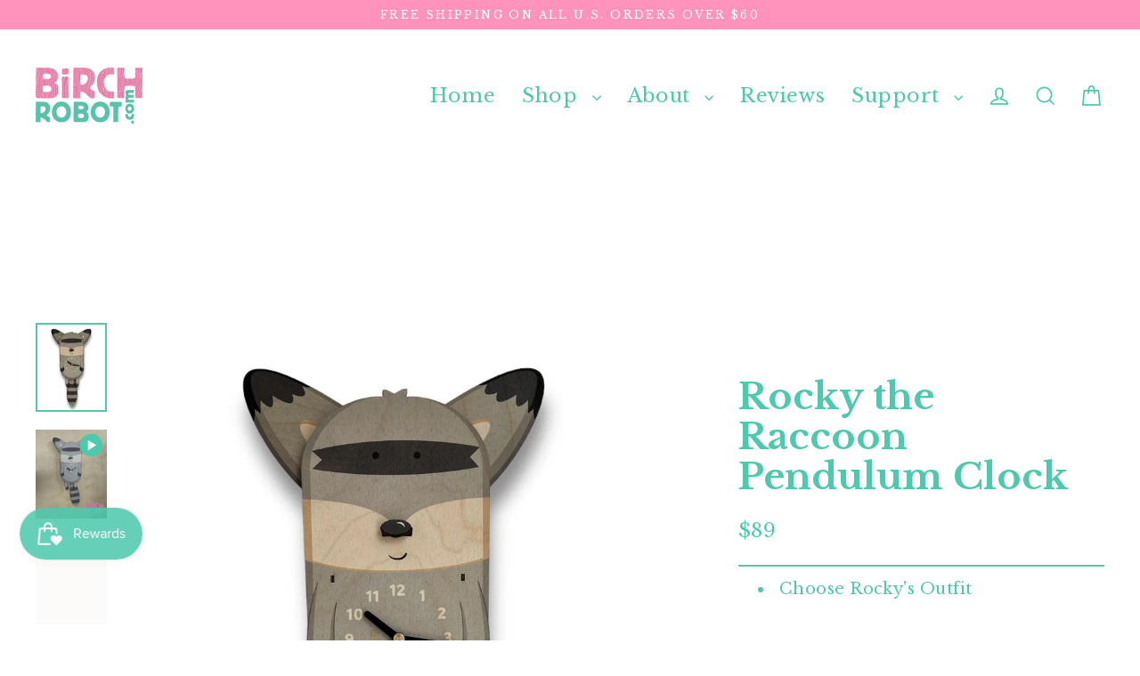

--- FILE ---
content_type: text/html; charset=utf-8
request_url: https://www.birchrobot.com/products/rocky-the-raccoon-dual-pendulum-clock
body_size: 61435
content:
<!doctype html>
<html class="no-js" lang="en" dir="ltr">
<head>
  <script src="//d1liekpayvooaz.cloudfront.net/apps/customizery/customizery.js?shop=birch-robot.myshopify.com"></script>
  <meta charset="utf-8">
  <meta http-equiv="X-UA-Compatible" content="IE=edge">
  <meta name="viewport" content="width=device-width,initial-scale=1">
  <meta name="theme-color" content="#ff93bb">
  <link rel="canonical" href="https://www.birchrobot.com/products/rocky-the-raccoon-dual-pendulum-clock">
  <link rel="preconnect" href="https://cdn.shopify.com" crossorigin>
  <link rel="preconnect" href="https://fonts.shopifycdn.com" crossorigin>
  <link rel="dns-prefetch" href="https://productreviews.shopifycdn.com">
  <link rel="dns-prefetch" href="https://ajax.googleapis.com">
  <link rel="dns-prefetch" href="https://maps.googleapis.com">
  <link rel="dns-prefetch" href="https://maps.gstatic.com"><link rel="shortcut icon" href="//www.birchrobot.com/cdn/shop/files/BirchRobot_Favicon_II_32x32.png?v=1613162209" type="image/png" /><title>Kids Clock - Raccoon Pendulum Clock for Kids - Woodland Raccoon Clock
&ndash; Birch Robot
</title>
<meta name="description" content="This fun raccoon clock will make a perfect piece of wall decor to any woodland themed nursery, kid&#39;s playroom, or bedroom. Woodland Nursery Decor - Woodland Animal Decor - Woodland Wall Clock for Kids room - Raccoon Wall Clock."><meta property="og:site_name" content="Birch Robot">
  <meta property="og:url" content="https://www.birchrobot.com/products/rocky-the-raccoon-dual-pendulum-clock">
  <meta property="og:title" content="Rocky the Raccoon Pendulum Clock">
  <meta property="og:type" content="product">
  <meta property="og:description" content="This fun raccoon clock will make a perfect piece of wall decor to any woodland themed nursery, kid&#39;s playroom, or bedroom. Woodland Nursery Decor - Woodland Animal Decor - Woodland Wall Clock for Kids room - Raccoon Wall Clock."><meta property="og:image" content="http://www.birchrobot.com/cdn/shop/files/Raccoon_1_d63c5a73-5f1d-4020-8402-5d3146533ab9_1200x1200.jpg?v=1747209108"><meta property="og:image" content="http://www.birchrobot.com/cdn/shop/files/preview_images/2f163a9e675b411796956ce518dec51b.thumbnail.0000000000_1200x1200.jpg?v=1698391434"><meta property="og:image" content="http://www.birchrobot.com/cdn/shop/files/Raccoon_3_3dd459b0-22f5-4eda-8e91-b0a0f89a7b82_1200x1200.jpg?v=1747209109">
  <meta property="og:image:secure_url" content="https://www.birchrobot.com/cdn/shop/files/Raccoon_1_d63c5a73-5f1d-4020-8402-5d3146533ab9_1200x1200.jpg?v=1747209108"><meta property="og:image:secure_url" content="https://www.birchrobot.com/cdn/shop/files/preview_images/2f163a9e675b411796956ce518dec51b.thumbnail.0000000000_1200x1200.jpg?v=1698391434"><meta property="og:image:secure_url" content="https://www.birchrobot.com/cdn/shop/files/Raccoon_3_3dd459b0-22f5-4eda-8e91-b0a0f89a7b82_1200x1200.jpg?v=1747209109">
  <meta name="twitter:site" content="@">
  <meta name="twitter:card" content="summary_large_image">
  <meta name="twitter:title" content="Rocky the Raccoon Pendulum Clock">
  <meta name="twitter:description" content="This fun raccoon clock will make a perfect piece of wall decor to any woodland themed nursery, kid&#39;s playroom, or bedroom. Woodland Nursery Decor - Woodland Animal Decor - Woodland Wall Clock for Kids room - Raccoon Wall Clock.">
<script>window.performance && window.performance.mark && window.performance.mark('shopify.content_for_header.start');</script><meta name="google-site-verification" content="nECd5T8PQEBNd3KzlaULWqKNBNIale8-QNyia27L90o">
<meta id="shopify-digital-wallet" name="shopify-digital-wallet" content="/1621033007/digital_wallets/dialog">
<meta name="shopify-checkout-api-token" content="15d7bdabe023d891cb9e225aec0d4adf">
<meta id="in-context-paypal-metadata" data-shop-id="1621033007" data-venmo-supported="false" data-environment="production" data-locale="en_US" data-paypal-v4="true" data-currency="USD">
<link rel="alternate" hreflang="x-default" href="https://www.birchrobot.com/products/rocky-the-raccoon-dual-pendulum-clock">
<link rel="alternate" hreflang="en" href="https://www.birchrobot.com/products/rocky-the-raccoon-dual-pendulum-clock">
<link rel="alternate" hreflang="en-AT" href="https://www.birchrobot.com/en-at/products/rocky-the-raccoon-dual-pendulum-clock">
<link rel="alternate" hreflang="de-AT" href="https://www.birchrobot.com/de-at/products/rocky-the-raccoon-dual-pendulum-clock">
<link rel="alternate" hreflang="en-BE" href="https://www.birchrobot.com/en-be/products/rocky-the-raccoon-dual-pendulum-clock">
<link rel="alternate" hreflang="en-CN" href="https://www.birchrobot.com/en-cn/products/rocky-the-raccoon-dual-pendulum-clock">
<link rel="alternate" hreflang="en-DK" href="https://www.birchrobot.com/en-dk/products/rocky-the-raccoon-dual-pendulum-clock">
<link rel="alternate" hreflang="da-DK" href="https://www.birchrobot.com/da-dk/products/rocky-the-raccoon-dual-pendulum-clock">
<link rel="alternate" hreflang="en-FR" href="https://www.birchrobot.com/en-fr/products/rocky-the-raccoon-dual-pendulum-clock">
<link rel="alternate" hreflang="fr-FR" href="https://www.birchrobot.com/fr-fr/products/rocky-the-raccoon-dual-pendulum-clock">
<link rel="alternate" hreflang="en-DE" href="https://www.birchrobot.com/en-de/products/rocky-the-raccoon-dual-pendulum-clock">
<link rel="alternate" hreflang="de-DE" href="https://www.birchrobot.com/de-de/products/rocky-the-raccoon-dual-pendulum-clock">
<link rel="alternate" hreflang="en-HK" href="https://www.birchrobot.com/en-hk/products/rocky-the-raccoon-dual-pendulum-clock">
<link rel="alternate" hreflang="en-IN" href="https://www.birchrobot.com/en-in/products/rocky-the-raccoon-dual-pendulum-clock">
<link rel="alternate" hreflang="en-IE" href="https://www.birchrobot.com/en-ie/products/rocky-the-raccoon-dual-pendulum-clock">
<link rel="alternate" hreflang="en-IL" href="https://www.birchrobot.com/en-il/products/rocky-the-raccoon-dual-pendulum-clock">
<link rel="alternate" hreflang="en-IT" href="https://www.birchrobot.com/en-it/products/rocky-the-raccoon-dual-pendulum-clock">
<link rel="alternate" hreflang="it-IT" href="https://www.birchrobot.com/it-it/products/rocky-the-raccoon-dual-pendulum-clock">
<link rel="alternate" hreflang="en-JP" href="https://www.birchrobot.com/en-jp/products/rocky-the-raccoon-dual-pendulum-clock">
<link rel="alternate" hreflang="ja-JP" href="https://www.birchrobot.com/ja-jp/products/rocky-the-raccoon-dual-pendulum-clock">
<link rel="alternate" hreflang="en-MX" href="https://www.birchrobot.com/en-mx/products/rocky-the-raccoon-dual-pendulum-clock">
<link rel="alternate" hreflang="es-MX" href="https://www.birchrobot.com/es-mx/products/rocky-the-raccoon-dual-pendulum-clock">
<link rel="alternate" hreflang="en-NL" href="https://www.birchrobot.com/en-nl/products/rocky-the-raccoon-dual-pendulum-clock">
<link rel="alternate" hreflang="nl-NL" href="https://www.birchrobot.com/nl-nl/products/rocky-the-raccoon-dual-pendulum-clock">
<link rel="alternate" hreflang="en-NZ" href="https://www.birchrobot.com/en-nz/products/rocky-the-raccoon-dual-pendulum-clock">
<link rel="alternate" hreflang="en-NO" href="https://www.birchrobot.com/en-no/products/rocky-the-raccoon-dual-pendulum-clock">
<link rel="alternate" hreflang="no-NO" href="https://www.birchrobot.com/no-no/products/rocky-the-raccoon-dual-pendulum-clock">
<link rel="alternate" hreflang="en-PL" href="https://www.birchrobot.com/en-pl/products/rocky-the-raccoon-dual-pendulum-clock">
<link rel="alternate" hreflang="en-SA" href="https://www.birchrobot.com/en-sa/products/rocky-the-raccoon-dual-pendulum-clock">
<link rel="alternate" hreflang="en-SG" href="https://www.birchrobot.com/en-sg/products/rocky-the-raccoon-dual-pendulum-clock">
<link rel="alternate" hreflang="en-KR" href="https://www.birchrobot.com/en-kr/products/rocky-the-raccoon-dual-pendulum-clock">
<link rel="alternate" hreflang="ko-KR" href="https://www.birchrobot.com/ko-kr/products/rocky-the-raccoon-dual-pendulum-clock">
<link rel="alternate" hreflang="en-ES" href="https://www.birchrobot.com/en-es/products/rocky-the-raccoon-dual-pendulum-clock">
<link rel="alternate" hreflang="es-ES" href="https://www.birchrobot.com/es-es/products/rocky-the-raccoon-dual-pendulum-clock">
<link rel="alternate" hreflang="en-SE" href="https://www.birchrobot.com/en-se/products/rocky-the-raccoon-dual-pendulum-clock">
<link rel="alternate" hreflang="en-CH" href="https://www.birchrobot.com/en-ch/products/rocky-the-raccoon-dual-pendulum-clock">
<link rel="alternate" hreflang="en-TW" href="https://www.birchrobot.com/en-tw/products/rocky-the-raccoon-dual-pendulum-clock">
<link rel="alternate" hreflang="en-AE" href="https://www.birchrobot.com/en-ae/products/rocky-the-raccoon-dual-pendulum-clock">
<link rel="alternate" type="application/json+oembed" href="https://www.birchrobot.com/products/rocky-the-raccoon-dual-pendulum-clock.oembed">
<script async="async" src="/checkouts/internal/preloads.js?locale=en-US"></script>
<link rel="preconnect" href="https://shop.app" crossorigin="anonymous">
<script async="async" src="https://shop.app/checkouts/internal/preloads.js?locale=en-US&shop_id=1621033007" crossorigin="anonymous"></script>
<script id="apple-pay-shop-capabilities" type="application/json">{"shopId":1621033007,"countryCode":"US","currencyCode":"USD","merchantCapabilities":["supports3DS"],"merchantId":"gid:\/\/shopify\/Shop\/1621033007","merchantName":"Birch Robot","requiredBillingContactFields":["postalAddress","email"],"requiredShippingContactFields":["postalAddress","email"],"shippingType":"shipping","supportedNetworks":["visa","masterCard","amex","discover","elo","jcb"],"total":{"type":"pending","label":"Birch Robot","amount":"1.00"},"shopifyPaymentsEnabled":true,"supportsSubscriptions":true}</script>
<script id="shopify-features" type="application/json">{"accessToken":"15d7bdabe023d891cb9e225aec0d4adf","betas":["rich-media-storefront-analytics"],"domain":"www.birchrobot.com","predictiveSearch":true,"shopId":1621033007,"locale":"en"}</script>
<script>var Shopify = Shopify || {};
Shopify.shop = "birch-robot.myshopify.com";
Shopify.locale = "en";
Shopify.currency = {"active":"USD","rate":"1.0"};
Shopify.country = "US";
Shopify.theme = {"name":"Copy of Birch Robot BFCM ","id":151140729031,"schema_name":"Streamline","schema_version":"6.6.1","theme_store_id":null,"role":"main"};
Shopify.theme.handle = "null";
Shopify.theme.style = {"id":null,"handle":null};
Shopify.cdnHost = "www.birchrobot.com/cdn";
Shopify.routes = Shopify.routes || {};
Shopify.routes.root = "/";</script>
<script type="module">!function(o){(o.Shopify=o.Shopify||{}).modules=!0}(window);</script>
<script>!function(o){function n(){var o=[];function n(){o.push(Array.prototype.slice.apply(arguments))}return n.q=o,n}var t=o.Shopify=o.Shopify||{};t.loadFeatures=n(),t.autoloadFeatures=n()}(window);</script>
<script>
  window.ShopifyPay = window.ShopifyPay || {};
  window.ShopifyPay.apiHost = "shop.app\/pay";
  window.ShopifyPay.redirectState = null;
</script>
<script id="shop-js-analytics" type="application/json">{"pageType":"product"}</script>
<script defer="defer" async type="module" src="//www.birchrobot.com/cdn/shopifycloud/shop-js/modules/v2/client.init-shop-cart-sync_IZsNAliE.en.esm.js"></script>
<script defer="defer" async type="module" src="//www.birchrobot.com/cdn/shopifycloud/shop-js/modules/v2/chunk.common_0OUaOowp.esm.js"></script>
<script type="module">
  await import("//www.birchrobot.com/cdn/shopifycloud/shop-js/modules/v2/client.init-shop-cart-sync_IZsNAliE.en.esm.js");
await import("//www.birchrobot.com/cdn/shopifycloud/shop-js/modules/v2/chunk.common_0OUaOowp.esm.js");

  window.Shopify.SignInWithShop?.initShopCartSync?.({"fedCMEnabled":true,"windoidEnabled":true});

</script>
<script defer="defer" async type="module" src="//www.birchrobot.com/cdn/shopifycloud/shop-js/modules/v2/client.payment-terms_CNlwjfZz.en.esm.js"></script>
<script defer="defer" async type="module" src="//www.birchrobot.com/cdn/shopifycloud/shop-js/modules/v2/chunk.common_0OUaOowp.esm.js"></script>
<script defer="defer" async type="module" src="//www.birchrobot.com/cdn/shopifycloud/shop-js/modules/v2/chunk.modal_CGo_dVj3.esm.js"></script>
<script type="module">
  await import("//www.birchrobot.com/cdn/shopifycloud/shop-js/modules/v2/client.payment-terms_CNlwjfZz.en.esm.js");
await import("//www.birchrobot.com/cdn/shopifycloud/shop-js/modules/v2/chunk.common_0OUaOowp.esm.js");
await import("//www.birchrobot.com/cdn/shopifycloud/shop-js/modules/v2/chunk.modal_CGo_dVj3.esm.js");

  
</script>
<script>
  window.Shopify = window.Shopify || {};
  if (!window.Shopify.featureAssets) window.Shopify.featureAssets = {};
  window.Shopify.featureAssets['shop-js'] = {"shop-cart-sync":["modules/v2/client.shop-cart-sync_DLOhI_0X.en.esm.js","modules/v2/chunk.common_0OUaOowp.esm.js"],"init-fed-cm":["modules/v2/client.init-fed-cm_C6YtU0w6.en.esm.js","modules/v2/chunk.common_0OUaOowp.esm.js"],"shop-button":["modules/v2/client.shop-button_BCMx7GTG.en.esm.js","modules/v2/chunk.common_0OUaOowp.esm.js"],"shop-cash-offers":["modules/v2/client.shop-cash-offers_BT26qb5j.en.esm.js","modules/v2/chunk.common_0OUaOowp.esm.js","modules/v2/chunk.modal_CGo_dVj3.esm.js"],"init-windoid":["modules/v2/client.init-windoid_B9PkRMql.en.esm.js","modules/v2/chunk.common_0OUaOowp.esm.js"],"init-shop-email-lookup-coordinator":["modules/v2/client.init-shop-email-lookup-coordinator_DZkqjsbU.en.esm.js","modules/v2/chunk.common_0OUaOowp.esm.js"],"shop-toast-manager":["modules/v2/client.shop-toast-manager_Di2EnuM7.en.esm.js","modules/v2/chunk.common_0OUaOowp.esm.js"],"shop-login-button":["modules/v2/client.shop-login-button_BtqW_SIO.en.esm.js","modules/v2/chunk.common_0OUaOowp.esm.js","modules/v2/chunk.modal_CGo_dVj3.esm.js"],"avatar":["modules/v2/client.avatar_BTnouDA3.en.esm.js"],"pay-button":["modules/v2/client.pay-button_CWa-C9R1.en.esm.js","modules/v2/chunk.common_0OUaOowp.esm.js"],"init-shop-cart-sync":["modules/v2/client.init-shop-cart-sync_IZsNAliE.en.esm.js","modules/v2/chunk.common_0OUaOowp.esm.js"],"init-customer-accounts":["modules/v2/client.init-customer-accounts_DenGwJTU.en.esm.js","modules/v2/client.shop-login-button_BtqW_SIO.en.esm.js","modules/v2/chunk.common_0OUaOowp.esm.js","modules/v2/chunk.modal_CGo_dVj3.esm.js"],"init-shop-for-new-customer-accounts":["modules/v2/client.init-shop-for-new-customer-accounts_JdHXxpS9.en.esm.js","modules/v2/client.shop-login-button_BtqW_SIO.en.esm.js","modules/v2/chunk.common_0OUaOowp.esm.js","modules/v2/chunk.modal_CGo_dVj3.esm.js"],"init-customer-accounts-sign-up":["modules/v2/client.init-customer-accounts-sign-up_D6__K_p8.en.esm.js","modules/v2/client.shop-login-button_BtqW_SIO.en.esm.js","modules/v2/chunk.common_0OUaOowp.esm.js","modules/v2/chunk.modal_CGo_dVj3.esm.js"],"checkout-modal":["modules/v2/client.checkout-modal_C_ZQDY6s.en.esm.js","modules/v2/chunk.common_0OUaOowp.esm.js","modules/v2/chunk.modal_CGo_dVj3.esm.js"],"shop-follow-button":["modules/v2/client.shop-follow-button_XetIsj8l.en.esm.js","modules/v2/chunk.common_0OUaOowp.esm.js","modules/v2/chunk.modal_CGo_dVj3.esm.js"],"lead-capture":["modules/v2/client.lead-capture_DvA72MRN.en.esm.js","modules/v2/chunk.common_0OUaOowp.esm.js","modules/v2/chunk.modal_CGo_dVj3.esm.js"],"shop-login":["modules/v2/client.shop-login_ClXNxyh6.en.esm.js","modules/v2/chunk.common_0OUaOowp.esm.js","modules/v2/chunk.modal_CGo_dVj3.esm.js"],"payment-terms":["modules/v2/client.payment-terms_CNlwjfZz.en.esm.js","modules/v2/chunk.common_0OUaOowp.esm.js","modules/v2/chunk.modal_CGo_dVj3.esm.js"]};
</script>
<script>(function() {
  var isLoaded = false;
  function asyncLoad() {
    if (isLoaded) return;
    isLoaded = true;
    var urls = ["https:\/\/seo.apps.avada.io\/avada-seo-installed.js?shop=birch-robot.myshopify.com","https:\/\/str.rise-ai.com\/?shop=birch-robot.myshopify.com","https:\/\/strn.rise-ai.com\/?shop=birch-robot.myshopify.com","https:\/\/reconvert-cdn.com\/assets\/js\/store_reconvert_node.js?v=2\u0026scid=NmExOTZiZGNjNDIxY2QyYmQxOTUxOTNhN2Y0NDk2YWIuMjcwNDk1NTlmYzYyZmE3YWI2NzI1NzYxZDg5ZTAyYjU=\u0026shop=birch-robot.myshopify.com","https:\/\/app.supergiftoptions.com\/get_script\/43089c2689e111ee96b076e40ddd243a.js?v=761589\u0026shop=birch-robot.myshopify.com","https:\/\/cdn1.avada.io\/flying-pages\/module.js?shop=birch-robot.myshopify.com","https:\/\/loox.io\/widget\/EyZCHrOppo\/loox.1754840606900.js?shop=birch-robot.myshopify.com","https:\/\/d33a6lvgbd0fej.cloudfront.net\/script_tag\/secomapp.scripttag.js?shop=birch-robot.myshopify.com"];
    for (var i = 0; i < urls.length; i++) {
      var s = document.createElement('script');
      s.type = 'text/javascript';
      s.async = true;
      s.src = urls[i];
      var x = document.getElementsByTagName('script')[0];
      x.parentNode.insertBefore(s, x);
    }
  };
  if(window.attachEvent) {
    window.attachEvent('onload', asyncLoad);
  } else {
    window.addEventListener('load', asyncLoad, false);
  }
})();</script>
<script id="__st">var __st={"a":1621033007,"offset":-28800,"reqid":"685b02f0-7688-4e11-83b6-917e97777294-1768449399","pageurl":"www.birchrobot.com\/products\/rocky-the-raccoon-dual-pendulum-clock","u":"062e68a6edf4","p":"product","rtyp":"product","rid":7135464849607};</script>
<script>window.ShopifyPaypalV4VisibilityTracking = true;</script>
<script id="captcha-bootstrap">!function(){'use strict';const t='contact',e='account',n='new_comment',o=[[t,t],['blogs',n],['comments',n],[t,'customer']],c=[[e,'customer_login'],[e,'guest_login'],[e,'recover_customer_password'],[e,'create_customer']],r=t=>t.map((([t,e])=>`form[action*='/${t}']:not([data-nocaptcha='true']) input[name='form_type'][value='${e}']`)).join(','),a=t=>()=>t?[...document.querySelectorAll(t)].map((t=>t.form)):[];function s(){const t=[...o],e=r(t);return a(e)}const i='password',u='form_key',d=['recaptcha-v3-token','g-recaptcha-response','h-captcha-response',i],f=()=>{try{return window.sessionStorage}catch{return}},m='__shopify_v',_=t=>t.elements[u];function p(t,e,n=!1){try{const o=window.sessionStorage,c=JSON.parse(o.getItem(e)),{data:r}=function(t){const{data:e,action:n}=t;return t[m]||n?{data:e,action:n}:{data:t,action:n}}(c);for(const[e,n]of Object.entries(r))t.elements[e]&&(t.elements[e].value=n);n&&o.removeItem(e)}catch(o){console.error('form repopulation failed',{error:o})}}const l='form_type',E='cptcha';function T(t){t.dataset[E]=!0}const w=window,h=w.document,L='Shopify',v='ce_forms',y='captcha';let A=!1;((t,e)=>{const n=(g='f06e6c50-85a8-45c8-87d0-21a2b65856fe',I='https://cdn.shopify.com/shopifycloud/storefront-forms-hcaptcha/ce_storefront_forms_captcha_hcaptcha.v1.5.2.iife.js',D={infoText:'Protected by hCaptcha',privacyText:'Privacy',termsText:'Terms'},(t,e,n)=>{const o=w[L][v],c=o.bindForm;if(c)return c(t,g,e,D).then(n);var r;o.q.push([[t,g,e,D],n]),r=I,A||(h.body.append(Object.assign(h.createElement('script'),{id:'captcha-provider',async:!0,src:r})),A=!0)});var g,I,D;w[L]=w[L]||{},w[L][v]=w[L][v]||{},w[L][v].q=[],w[L][y]=w[L][y]||{},w[L][y].protect=function(t,e){n(t,void 0,e),T(t)},Object.freeze(w[L][y]),function(t,e,n,w,h,L){const[v,y,A,g]=function(t,e,n){const i=e?o:[],u=t?c:[],d=[...i,...u],f=r(d),m=r(i),_=r(d.filter((([t,e])=>n.includes(e))));return[a(f),a(m),a(_),s()]}(w,h,L),I=t=>{const e=t.target;return e instanceof HTMLFormElement?e:e&&e.form},D=t=>v().includes(t);t.addEventListener('submit',(t=>{const e=I(t);if(!e)return;const n=D(e)&&!e.dataset.hcaptchaBound&&!e.dataset.recaptchaBound,o=_(e),c=g().includes(e)&&(!o||!o.value);(n||c)&&t.preventDefault(),c&&!n&&(function(t){try{if(!f())return;!function(t){const e=f();if(!e)return;const n=_(t);if(!n)return;const o=n.value;o&&e.removeItem(o)}(t);const e=Array.from(Array(32),(()=>Math.random().toString(36)[2])).join('');!function(t,e){_(t)||t.append(Object.assign(document.createElement('input'),{type:'hidden',name:u})),t.elements[u].value=e}(t,e),function(t,e){const n=f();if(!n)return;const o=[...t.querySelectorAll(`input[type='${i}']`)].map((({name:t})=>t)),c=[...d,...o],r={};for(const[a,s]of new FormData(t).entries())c.includes(a)||(r[a]=s);n.setItem(e,JSON.stringify({[m]:1,action:t.action,data:r}))}(t,e)}catch(e){console.error('failed to persist form',e)}}(e),e.submit())}));const S=(t,e)=>{t&&!t.dataset[E]&&(n(t,e.some((e=>e===t))),T(t))};for(const o of['focusin','change'])t.addEventListener(o,(t=>{const e=I(t);D(e)&&S(e,y())}));const B=e.get('form_key'),M=e.get(l),P=B&&M;t.addEventListener('DOMContentLoaded',(()=>{const t=y();if(P)for(const e of t)e.elements[l].value===M&&p(e,B);[...new Set([...A(),...v().filter((t=>'true'===t.dataset.shopifyCaptcha))])].forEach((e=>S(e,t)))}))}(h,new URLSearchParams(w.location.search),n,t,e,['guest_login'])})(!0,!0)}();</script>
<script integrity="sha256-4kQ18oKyAcykRKYeNunJcIwy7WH5gtpwJnB7kiuLZ1E=" data-source-attribution="shopify.loadfeatures" defer="defer" src="//www.birchrobot.com/cdn/shopifycloud/storefront/assets/storefront/load_feature-a0a9edcb.js" crossorigin="anonymous"></script>
<script crossorigin="anonymous" defer="defer" src="//www.birchrobot.com/cdn/shopifycloud/storefront/assets/shopify_pay/storefront-65b4c6d7.js?v=20250812"></script>
<script data-source-attribution="shopify.dynamic_checkout.dynamic.init">var Shopify=Shopify||{};Shopify.PaymentButton=Shopify.PaymentButton||{isStorefrontPortableWallets:!0,init:function(){window.Shopify.PaymentButton.init=function(){};var t=document.createElement("script");t.src="https://www.birchrobot.com/cdn/shopifycloud/portable-wallets/latest/portable-wallets.en.js",t.type="module",document.head.appendChild(t)}};
</script>
<script data-source-attribution="shopify.dynamic_checkout.buyer_consent">
  function portableWalletsHideBuyerConsent(e){var t=document.getElementById("shopify-buyer-consent"),n=document.getElementById("shopify-subscription-policy-button");t&&n&&(t.classList.add("hidden"),t.setAttribute("aria-hidden","true"),n.removeEventListener("click",e))}function portableWalletsShowBuyerConsent(e){var t=document.getElementById("shopify-buyer-consent"),n=document.getElementById("shopify-subscription-policy-button");t&&n&&(t.classList.remove("hidden"),t.removeAttribute("aria-hidden"),n.addEventListener("click",e))}window.Shopify?.PaymentButton&&(window.Shopify.PaymentButton.hideBuyerConsent=portableWalletsHideBuyerConsent,window.Shopify.PaymentButton.showBuyerConsent=portableWalletsShowBuyerConsent);
</script>
<script data-source-attribution="shopify.dynamic_checkout.cart.bootstrap">document.addEventListener("DOMContentLoaded",(function(){function t(){return document.querySelector("shopify-accelerated-checkout-cart, shopify-accelerated-checkout")}if(t())Shopify.PaymentButton.init();else{new MutationObserver((function(e,n){t()&&(Shopify.PaymentButton.init(),n.disconnect())})).observe(document.body,{childList:!0,subtree:!0})}}));
</script>
<script id='scb4127' type='text/javascript' async='' src='https://www.birchrobot.com/cdn/shopifycloud/privacy-banner/storefront-banner.js'></script><link id="shopify-accelerated-checkout-styles" rel="stylesheet" media="screen" href="https://www.birchrobot.com/cdn/shopifycloud/portable-wallets/latest/accelerated-checkout-backwards-compat.css" crossorigin="anonymous">
<style id="shopify-accelerated-checkout-cart">
        #shopify-buyer-consent {
  margin-top: 1em;
  display: inline-block;
  width: 100%;
}

#shopify-buyer-consent.hidden {
  display: none;
}

#shopify-subscription-policy-button {
  background: none;
  border: none;
  padding: 0;
  text-decoration: underline;
  font-size: inherit;
  cursor: pointer;
}

#shopify-subscription-policy-button::before {
  box-shadow: none;
}

      </style>

<script>window.performance && window.performance.mark && window.performance.mark('shopify.content_for_header.end');</script>

  <script>
    var theme = {
      stylesheet: "//www.birchrobot.com/cdn/shop/t/104/assets/theme.aio.min.css?v=95564786024091912831764664660",
      template: "product.product-page-w-options",
      routes: {
        home: "/",
        cart: "/cart.js",
        cartPage: "/cart",
        cartAdd: "/cart/add.js",
        cartChange: "/cart/change.js",
        predictiveSearch: "/search/suggest"
      },
      strings: {
        addToCart: "Add to cart",
        soldOut: "Sold Out",
        unavailable: "Unavailable",
        regularPrice: "Regular price",
        salePrice: "Sale price",
        inStockLabel: "In stock, ready to ship",
        oneStockLabel: "Low stock - [count] item left",
        otherStockLabel: "Low stock - [count] items left",
        willNotShipUntil: "Ready to ship [date]",
        willBeInStockAfter: "Back in stock [date]",
        waitingForStock: "Backordered, shipping soon",
        cartItems: "[count] items",
        cartConfirmDelete: "Are you sure you want to remove this item?",
        cartTermsConfirmation: "You must agree with the terms and conditions of sales to check out",
        maxQuantity: "You can only have [quantity] of [title] in your cart."
      },
      settings: {
        cartType: "drawer",
        isCustomerTemplate: false,
        moneyFormat: "${{amount_no_decimals}}",
        quickView: false,
        hoverProductGrid: true,
        themeName: 'Streamline',
        themeVersion: "6.6.1",
        predictiveSearchType: "product,page",
      }
    };

    document.documentElement.className = document.documentElement.className.replace('no-js', 'js');
  </script><style data-shopify>:root {
    --typeHeaderPrimary: "Libre Baskerville";
    --typeHeaderFallback: serif;
    --typeHeaderSize: 41px;
    --typeHeaderStyle: normal;
    --typeHeaderWeight: 700;
    --typeHeaderLineHeight: 1.1;
    --typeHeaderSpacing: 0.0em;

    --typeBasePrimary:"Libre Baskerville";
    --typeBaseFallback:serif;
    --typeBaseSize: 18px;
    --typeBaseWeight: 400;
    --typeBaseStyle: normal;
    --typeBaseSpacing: 0.025em;
    --typeBaseLineHeight: 1.7;

    
      --buttonRadius: 0;
    

    --iconWeight: 4px;
    --iconLinecaps: miter;

    --colorAlt: #fdf9f5;
    --colorAltText: #4fc9ad;

    --colorAnnouncement: #ff93bb;
    --colorAnnouncementText: #ffffff;

    --colorBody: #ffffff;
    --colorBodyAlpha05: rgba(255, 255, 255, 0.05);
    --colorBodyLightDim: #fafafa;
    --colorBodyMediumDim: #f5f5f5;
    --colorBodyDim: #f2f2f2;

    --colorBtnPrimary: #ff93bb;
    --colorBtnPrimaryText: #ffffff;
    --colorBtnPrimaryBgTransition: background 0.15s ease;
    --colorBtnPrimaryActive: #fff9fb;

    --colorCartDot: #4fc9ad;
    --colorCartDotText: #fff;

    --colorDrawers: #ffffff;
    --colorDrawersDim: #f2f2f2;
    --colorDrawerText: #ff93bb;
    --colorDrawerTextDarken: #ff478b;

    --colorHeroText: #ffffff;

    --colorImageOverlay: #ffffff;
    --colorImageOverlayOpacity: 0.0;
    --colorImageOverlayTextShadow: 0.07;

    --colorInputBg: #ffffff;
    --colorInputText: #4fc9ad;

    --colorLink: #4fc9ad;

    --colorModalBg: rgba(0,0,0,0.5);

    --colorNav: #ffffff;
    --colorNavText: #4fc9ad;

    --colorNewsletter: #4fc9ad;
    --colorNewsletterText: #ffffff;

    --colorSalePrice: #ff93bb;
    --colorSaleTag: #4fc9ad;
    --colorSaleTagText: #ffffff;

    --colorTextBody: #4fc9ad;
    --colorTextBodyAlpha005: rgba(79, 201, 173, 0.05);
    --colorTextBodyAlpha008: rgba(79, 201, 173, 0.08);
    --colorTextBodyAlpha01: rgba(79, 201, 173, 0.1);
    --colorTextBodyAlpha035: rgba(79, 201, 173, 0.35);
    --colorTextBodyAlpha05: rgba(79, 201, 173, 0.5);

    --colorSmallImageBg: #fdfbfa;
    --colorLargeImageBg: #eee5e0;

    --productImageScatter: false;

    --urlIcoSelect: url(//www.birchrobot.com/cdn/shop/t/104/assets/ico-select.svg);

    --sizeChartMargin: 30px 0;
    --sizeChartIconMargin: 5px;

    --newsletterReminderPadding: 30px 35px;

    /*Shop Pay Installments*/
    --color-body-text: #4fc9ad;
    --color-body: #ffffff;
    --color-bg: #ffffff;
  }

  

  .hero {
    background-image: linear-gradient(100deg, #eee5e0 40%, #ffffff 63%, #eee5e0 79%);
  }

  .placeholder-content,
  .image-wrap,
  .skrim__link,
  .pswp__img--placeholder {
    background-image: linear-gradient(100deg, #fdfbfa 40%, #f9f2ef 63%, #fdfbfa 79%);
  }</style><style>
  @font-face {
  font-family: "Libre Baskerville";
  font-weight: 700;
  font-style: normal;
  font-display: swap;
  src: url("//www.birchrobot.com/cdn/fonts/libre_baskerville/librebaskerville_n7.eb83ab550f8363268d3cb412ad3d4776b2bc22b9.woff2") format("woff2"),
       url("//www.birchrobot.com/cdn/fonts/libre_baskerville/librebaskerville_n7.5bb0de4f2b64b2f68c7e0de8d18bc3455494f553.woff") format("woff");
}

  @font-face {
  font-family: "Libre Baskerville";
  font-weight: 400;
  font-style: normal;
  font-display: swap;
  src: url("//www.birchrobot.com/cdn/fonts/libre_baskerville/librebaskerville_n4.2ec9ee517e3ce28d5f1e6c6e75efd8a97e59c189.woff2") format("woff2"),
       url("//www.birchrobot.com/cdn/fonts/libre_baskerville/librebaskerville_n4.323789551b85098885c8eccedfb1bd8f25f56007.woff") format("woff");
}


  @font-face {
  font-family: "Libre Baskerville";
  font-weight: 700;
  font-style: normal;
  font-display: swap;
  src: url("//www.birchrobot.com/cdn/fonts/libre_baskerville/librebaskerville_n7.eb83ab550f8363268d3cb412ad3d4776b2bc22b9.woff2") format("woff2"),
       url("//www.birchrobot.com/cdn/fonts/libre_baskerville/librebaskerville_n7.5bb0de4f2b64b2f68c7e0de8d18bc3455494f553.woff") format("woff");
}

  @font-face {
  font-family: "Libre Baskerville";
  font-weight: 400;
  font-style: italic;
  font-display: swap;
  src: url("//www.birchrobot.com/cdn/fonts/libre_baskerville/librebaskerville_i4.9b1c62038123f2ff89e0d72891fc2421add48a40.woff2") format("woff2"),
       url("//www.birchrobot.com/cdn/fonts/libre_baskerville/librebaskerville_i4.d5032f0d77e668619cab9a3b6ff7c45700fd5f7c.woff") format("woff");
}

  

  body,
  input,
  textarea,
  button,
  select {
    -webkit-font-smoothing: antialiased;
    -webkit-text-size-adjust: 100%;
    text-rendering: optimizeSpeed;
    font-family: var(--typeBasePrimary), var(--typeBaseFallback);
    font-size: calc(var(--typeBaseSize) * 0.85);
    font-weight: var(--typeBaseWeight);
    font-style: var(--typeBaseStyle);
    letter-spacing: var(--typeBaseSpacing);
    line-height: var(--typeBaseLineHeight);
  }

  @media only screen and (min-width: 769px) {
    body,
    input,
    textarea,
    button,
    select {
      font-size: var(--typeBaseSize);
    }
  }

  .page-container,
  .overscroll-loader {
    display: none;
  }

  h1, .h1,
  h3, .h3,
  h4, .h4,
  h5, .h5,
  h6, .h6,
  .section-header__title {
    font-family: var(--typeHeaderPrimary), var(--typeHeaderFallback);
    font-weight: var(--typeHeaderWeight);
    font-style: normal;
    letter-spacing: var(--typeHeaderSpacing);
    line-height: var(--typeHeaderLineHeight);
    word-break: break-word;

    
  }

  h2, .h2 {
    font-family: var(--typeBasePrimary), var(--typeBaseFallback);
    font-weight: var(--typeBaseWeight);
    letter-spacing: var(--typeBaseSpacing);
    line-height: var(--typeBaseLineHeight);
  }

  
  @keyframes pulse-fade {
    0% {
      opacity: 0;
    }
    50% {
      opacity: 1;
    }
    100% {
      opacity: 0;
    }
  }

  .splash-screen {
    box-sizing: border-box;
    display: flex;
    position: fixed;
    left: 0;
    top: 0;
    right: 0;
    bottom: 0;
    align-items: center;
    justify-content: center;
    z-index: 10001;
    background-color: #ffffff;
  }

  .splash-screen__loader {
    max-width: 130px;
  }

  @media only screen and (min-width: 769px) {
    .splash-screen__loader {
      max-width: 140px;
    }
  }

  .splash-screen img {
    display: block;
    max-width: 100%;
    border: 0 none;
    height: auto;
    animation: pulse-fade 0.4s infinite linear;
  }

  .loader-text {
    letter-spacing: 0.2em;
    font-size: 1.5em;
    text-transform: uppercase;
    animation: pulse-fade 0.4s infinite linear;
  }

  .loader-logo {
    display: none;
    position: fixed;
    left: 0;
    top: 0;
    right: 0;
    bottom: 0;
    align-items: center;
    justify-content: center;
    background-color: #ffffff;
    z-index: 6000;
  }

  .loader-logo__img {
    display: block;
  }

  .transition-body {
    opacity: 0;
  }

  .btn--loading span:after {
    content: "Loading";
  }
</style>
<link href="//www.birchrobot.com/cdn/shop/t/104/assets/theme.aio.min.css?v=95564786024091912831764664660" rel="stylesheet" type="text/css" media="all" />
<link rel="stylesheet" href="//www.birchrobot.com/cdn/shop/t/104/assets/country-flags.aio.min.css"><script src="//www.birchrobot.com/cdn/shop/t/104/assets/vendor-v6.aio.min.js" defer="defer"></script>
  <script src="//www.birchrobot.com/cdn/shop/t/104/assets/theme.aio.min.js?v=163633235282932855591764664660" defer="defer"></script>
  <script>
    // Create "window.Shoppad.apps.infiniteoptions" object if it doesn't already exist
    "Shoppad.apps.infiniteoptions".split(".").reduce(function(o, x) { if (!o[x]) {o[x] ={};} return o[x] }, window);

    // Define beforeReady callback
    window.Shoppad.apps.infiniteoptions.beforeReady = function(subscribe) {
      subscribe('appLoad', function(event) {
        window.Shoppad.$('#infiniteoptions-container input:checked').parent().addClass('selected');

        window.Shoppad.$('#infiniteoptions-container span label').click(function () {
          window.Shoppad.$('#infiniteoptions-container span label').removeClass('selected');
          window.Shoppad.$('#infiniteoptions-container input:checked').parent().addClass('selected');
        });
      });
    };
  </script>

  <script>
    // Create "window.Shoppad.apps.infiniteoptions" object if it doesn't already exist
    "Shoppad.apps.infiniteoptions".split(".").reduce(function(o, x) { if (!o[x]) {o[x] ={};} return o[x] }, window);
  // Define beforeReady callback
    window.Shoppad.apps.infiniteoptions.beforeReady = function(subscribe) {
      subscribe('appLoad', function(event) {
        Shoppad.$('.spb-productoptionswatchwrapper').contents().filter(function() {
          return this.nodeType == 3;
        }).wrap('<span class="spb-swatchtooltip"></span>');
      });
    };
  </script>


  <link href="//www.birchrobot.com/cdn/shop/t/104/assets/scc-dev-css.css" rel="stylesheet" type="text/css" media="all" />




  <script src="//www.birchrobot.com/cdn/shop/t/104/assets/scc-dev-js.js" type="module" crossorigin="anonymous"></script>

<!-- BEGIN app block: shopify://apps/klaviyo-email-marketing-sms/blocks/klaviyo-onsite-embed/2632fe16-c075-4321-a88b-50b567f42507 -->












  <script async src="https://static.klaviyo.com/onsite/js/WmWAiH/klaviyo.js?company_id=WmWAiH"></script>
  <script>!function(){if(!window.klaviyo){window._klOnsite=window._klOnsite||[];try{window.klaviyo=new Proxy({},{get:function(n,i){return"push"===i?function(){var n;(n=window._klOnsite).push.apply(n,arguments)}:function(){for(var n=arguments.length,o=new Array(n),w=0;w<n;w++)o[w]=arguments[w];var t="function"==typeof o[o.length-1]?o.pop():void 0,e=new Promise((function(n){window._klOnsite.push([i].concat(o,[function(i){t&&t(i),n(i)}]))}));return e}}})}catch(n){window.klaviyo=window.klaviyo||[],window.klaviyo.push=function(){var n;(n=window._klOnsite).push.apply(n,arguments)}}}}();</script>

  
    <script id="viewed_product">
      if (item == null) {
        var _learnq = _learnq || [];

        var MetafieldReviews = null
        var MetafieldYotpoRating = null
        var MetafieldYotpoCount = null
        var MetafieldLooxRating = null
        var MetafieldLooxCount = null
        var okendoProduct = null
        var okendoProductReviewCount = null
        var okendoProductReviewAverageValue = null
        try {
          // The following fields are used for Customer Hub recently viewed in order to add reviews.
          // This information is not part of __kla_viewed. Instead, it is part of __kla_viewed_reviewed_items
          MetafieldReviews = {"rating":{"scale_min":"1.0","scale_max":"5.0","value":"5.0"},"rating_count":8};
          MetafieldYotpoRating = null
          MetafieldYotpoCount = null
          MetafieldLooxRating = "5.0"
          MetafieldLooxCount = 16

          okendoProduct = null
          // If the okendo metafield is not legacy, it will error, which then requires the new json formatted data
          if (okendoProduct && 'error' in okendoProduct) {
            okendoProduct = null
          }
          okendoProductReviewCount = okendoProduct ? okendoProduct.reviewCount : null
          okendoProductReviewAverageValue = okendoProduct ? okendoProduct.reviewAverageValue : null
        } catch (error) {
          console.error('Error in Klaviyo onsite reviews tracking:', error);
        }

        var item = {
          Name: "Rocky the Raccoon Pendulum Clock",
          ProductID: 7135464849607,
          Categories: ["All Products","Dual Pendulum Clocks","Pendulum Clocks"],
          ImageURL: "https://www.birchrobot.com/cdn/shop/files/Raccoon_1_d63c5a73-5f1d-4020-8402-5d3146533ab9_grande.jpg?v=1747209108",
          URL: "https://www.birchrobot.com/products/rocky-the-raccoon-dual-pendulum-clock",
          Brand: "Birch Robot",
          Price: "$89",
          Value: "89",
          CompareAtPrice: "$89"
        };
        _learnq.push(['track', 'Viewed Product', item]);
        _learnq.push(['trackViewedItem', {
          Title: item.Name,
          ItemId: item.ProductID,
          Categories: item.Categories,
          ImageUrl: item.ImageURL,
          Url: item.URL,
          Metadata: {
            Brand: item.Brand,
            Price: item.Price,
            Value: item.Value,
            CompareAtPrice: item.CompareAtPrice
          },
          metafields:{
            reviews: MetafieldReviews,
            yotpo:{
              rating: MetafieldYotpoRating,
              count: MetafieldYotpoCount,
            },
            loox:{
              rating: MetafieldLooxRating,
              count: MetafieldLooxCount,
            },
            okendo: {
              rating: okendoProductReviewAverageValue,
              count: okendoProductReviewCount,
            }
          }
        }]);
      }
    </script>
  




  <script>
    window.klaviyoReviewsProductDesignMode = false
  </script>







<!-- END app block --><!-- BEGIN app block: shopify://apps/super-gift-options/blocks/app-embed/d9b137c5-9d50-4342-a6ed-bbb1ebfb63ce -->
<script async src="https://app.supergiftoptions.com/get_script/?shop_url=birch-robot.myshopify.com"></script>


<!-- END app block --><!-- BEGIN app block: shopify://apps/gorgias-live-chat-helpdesk/blocks/gorgias/a66db725-7b96-4e3f-916e-6c8e6f87aaaa -->
<script defer data-gorgias-loader-chat src="https://config.gorgias.chat/bundle-loader/shopify/birch-robot.myshopify.com"></script>


<script defer data-gorgias-loader-convert  src="https://cdn.9gtb.com/loader.js"></script>


<script defer data-gorgias-loader-mailto-replace  src="https://config.gorgias.help/api/contact-forms/replace-mailto-script.js?shopName=birch-robot"></script>


<!-- END app block --><script src="https://cdn.shopify.com/extensions/341b63e8-75de-4462-a13a-6917fade4544/trueprofit-profit-analytics-19/assets/embedded.js" type="text/javascript" defer="defer"></script>
<script src="https://cdn.shopify.com/extensions/019bbde2-aa41-7224-807c-8a1fb9a30b00/smile-io-265/assets/smile-loader.js" type="text/javascript" defer="defer"></script>
<link href="https://monorail-edge.shopifysvc.com" rel="dns-prefetch">
<script>(function(){if ("sendBeacon" in navigator && "performance" in window) {try {var session_token_from_headers = performance.getEntriesByType('navigation')[0].serverTiming.find(x => x.name == '_s').description;} catch {var session_token_from_headers = undefined;}var session_cookie_matches = document.cookie.match(/_shopify_s=([^;]*)/);var session_token_from_cookie = session_cookie_matches && session_cookie_matches.length === 2 ? session_cookie_matches[1] : "";var session_token = session_token_from_headers || session_token_from_cookie || "";function handle_abandonment_event(e) {var entries = performance.getEntries().filter(function(entry) {return /monorail-edge.shopifysvc.com/.test(entry.name);});if (!window.abandonment_tracked && entries.length === 0) {window.abandonment_tracked = true;var currentMs = Date.now();var navigation_start = performance.timing.navigationStart;var payload = {shop_id: 1621033007,url: window.location.href,navigation_start,duration: currentMs - navigation_start,session_token,page_type: "product"};window.navigator.sendBeacon("https://monorail-edge.shopifysvc.com/v1/produce", JSON.stringify({schema_id: "online_store_buyer_site_abandonment/1.1",payload: payload,metadata: {event_created_at_ms: currentMs,event_sent_at_ms: currentMs}}));}}window.addEventListener('pagehide', handle_abandonment_event);}}());</script>
<script id="web-pixels-manager-setup">(function e(e,d,r,n,o){if(void 0===o&&(o={}),!Boolean(null===(a=null===(i=window.Shopify)||void 0===i?void 0:i.analytics)||void 0===a?void 0:a.replayQueue)){var i,a;window.Shopify=window.Shopify||{};var t=window.Shopify;t.analytics=t.analytics||{};var s=t.analytics;s.replayQueue=[],s.publish=function(e,d,r){return s.replayQueue.push([e,d,r]),!0};try{self.performance.mark("wpm:start")}catch(e){}var l=function(){var e={modern:/Edge?\/(1{2}[4-9]|1[2-9]\d|[2-9]\d{2}|\d{4,})\.\d+(\.\d+|)|Firefox\/(1{2}[4-9]|1[2-9]\d|[2-9]\d{2}|\d{4,})\.\d+(\.\d+|)|Chrom(ium|e)\/(9{2}|\d{3,})\.\d+(\.\d+|)|(Maci|X1{2}).+ Version\/(15\.\d+|(1[6-9]|[2-9]\d|\d{3,})\.\d+)([,.]\d+|)( \(\w+\)|)( Mobile\/\w+|) Safari\/|Chrome.+OPR\/(9{2}|\d{3,})\.\d+\.\d+|(CPU[ +]OS|iPhone[ +]OS|CPU[ +]iPhone|CPU IPhone OS|CPU iPad OS)[ +]+(15[._]\d+|(1[6-9]|[2-9]\d|\d{3,})[._]\d+)([._]\d+|)|Android:?[ /-](13[3-9]|1[4-9]\d|[2-9]\d{2}|\d{4,})(\.\d+|)(\.\d+|)|Android.+Firefox\/(13[5-9]|1[4-9]\d|[2-9]\d{2}|\d{4,})\.\d+(\.\d+|)|Android.+Chrom(ium|e)\/(13[3-9]|1[4-9]\d|[2-9]\d{2}|\d{4,})\.\d+(\.\d+|)|SamsungBrowser\/([2-9]\d|\d{3,})\.\d+/,legacy:/Edge?\/(1[6-9]|[2-9]\d|\d{3,})\.\d+(\.\d+|)|Firefox\/(5[4-9]|[6-9]\d|\d{3,})\.\d+(\.\d+|)|Chrom(ium|e)\/(5[1-9]|[6-9]\d|\d{3,})\.\d+(\.\d+|)([\d.]+$|.*Safari\/(?![\d.]+ Edge\/[\d.]+$))|(Maci|X1{2}).+ Version\/(10\.\d+|(1[1-9]|[2-9]\d|\d{3,})\.\d+)([,.]\d+|)( \(\w+\)|)( Mobile\/\w+|) Safari\/|Chrome.+OPR\/(3[89]|[4-9]\d|\d{3,})\.\d+\.\d+|(CPU[ +]OS|iPhone[ +]OS|CPU[ +]iPhone|CPU IPhone OS|CPU iPad OS)[ +]+(10[._]\d+|(1[1-9]|[2-9]\d|\d{3,})[._]\d+)([._]\d+|)|Android:?[ /-](13[3-9]|1[4-9]\d|[2-9]\d{2}|\d{4,})(\.\d+|)(\.\d+|)|Mobile Safari.+OPR\/([89]\d|\d{3,})\.\d+\.\d+|Android.+Firefox\/(13[5-9]|1[4-9]\d|[2-9]\d{2}|\d{4,})\.\d+(\.\d+|)|Android.+Chrom(ium|e)\/(13[3-9]|1[4-9]\d|[2-9]\d{2}|\d{4,})\.\d+(\.\d+|)|Android.+(UC? ?Browser|UCWEB|U3)[ /]?(15\.([5-9]|\d{2,})|(1[6-9]|[2-9]\d|\d{3,})\.\d+)\.\d+|SamsungBrowser\/(5\.\d+|([6-9]|\d{2,})\.\d+)|Android.+MQ{2}Browser\/(14(\.(9|\d{2,})|)|(1[5-9]|[2-9]\d|\d{3,})(\.\d+|))(\.\d+|)|K[Aa][Ii]OS\/(3\.\d+|([4-9]|\d{2,})\.\d+)(\.\d+|)/},d=e.modern,r=e.legacy,n=navigator.userAgent;return n.match(d)?"modern":n.match(r)?"legacy":"unknown"}(),u="modern"===l?"modern":"legacy",c=(null!=n?n:{modern:"",legacy:""})[u],f=function(e){return[e.baseUrl,"/wpm","/b",e.hashVersion,"modern"===e.buildTarget?"m":"l",".js"].join("")}({baseUrl:d,hashVersion:r,buildTarget:u}),m=function(e){var d=e.version,r=e.bundleTarget,n=e.surface,o=e.pageUrl,i=e.monorailEndpoint;return{emit:function(e){var a=e.status,t=e.errorMsg,s=(new Date).getTime(),l=JSON.stringify({metadata:{event_sent_at_ms:s},events:[{schema_id:"web_pixels_manager_load/3.1",payload:{version:d,bundle_target:r,page_url:o,status:a,surface:n,error_msg:t},metadata:{event_created_at_ms:s}}]});if(!i)return console&&console.warn&&console.warn("[Web Pixels Manager] No Monorail endpoint provided, skipping logging."),!1;try{return self.navigator.sendBeacon.bind(self.navigator)(i,l)}catch(e){}var u=new XMLHttpRequest;try{return u.open("POST",i,!0),u.setRequestHeader("Content-Type","text/plain"),u.send(l),!0}catch(e){return console&&console.warn&&console.warn("[Web Pixels Manager] Got an unhandled error while logging to Monorail."),!1}}}}({version:r,bundleTarget:l,surface:e.surface,pageUrl:self.location.href,monorailEndpoint:e.monorailEndpoint});try{o.browserTarget=l,function(e){var d=e.src,r=e.async,n=void 0===r||r,o=e.onload,i=e.onerror,a=e.sri,t=e.scriptDataAttributes,s=void 0===t?{}:t,l=document.createElement("script"),u=document.querySelector("head"),c=document.querySelector("body");if(l.async=n,l.src=d,a&&(l.integrity=a,l.crossOrigin="anonymous"),s)for(var f in s)if(Object.prototype.hasOwnProperty.call(s,f))try{l.dataset[f]=s[f]}catch(e){}if(o&&l.addEventListener("load",o),i&&l.addEventListener("error",i),u)u.appendChild(l);else{if(!c)throw new Error("Did not find a head or body element to append the script");c.appendChild(l)}}({src:f,async:!0,onload:function(){if(!function(){var e,d;return Boolean(null===(d=null===(e=window.Shopify)||void 0===e?void 0:e.analytics)||void 0===d?void 0:d.initialized)}()){var d=window.webPixelsManager.init(e)||void 0;if(d){var r=window.Shopify.analytics;r.replayQueue.forEach((function(e){var r=e[0],n=e[1],o=e[2];d.publishCustomEvent(r,n,o)})),r.replayQueue=[],r.publish=d.publishCustomEvent,r.visitor=d.visitor,r.initialized=!0}}},onerror:function(){return m.emit({status:"failed",errorMsg:"".concat(f," has failed to load")})},sri:function(e){var d=/^sha384-[A-Za-z0-9+/=]+$/;return"string"==typeof e&&d.test(e)}(c)?c:"",scriptDataAttributes:o}),m.emit({status:"loading"})}catch(e){m.emit({status:"failed",errorMsg:(null==e?void 0:e.message)||"Unknown error"})}}})({shopId: 1621033007,storefrontBaseUrl: "https://www.birchrobot.com",extensionsBaseUrl: "https://extensions.shopifycdn.com/cdn/shopifycloud/web-pixels-manager",monorailEndpoint: "https://monorail-edge.shopifysvc.com/unstable/produce_batch",surface: "storefront-renderer",enabledBetaFlags: ["2dca8a86"],webPixelsConfigList: [{"id":"1757708487","configuration":"{\"shop\":\"birch-robot.myshopify.com\",\"collect_url\":\"https:\\\/\\\/collect.bogos.io\\\/collect\"}","eventPayloadVersion":"v1","runtimeContext":"STRICT","scriptVersion":"e6ba5d3ab17a1a2b5c9cdd99319e2458","type":"APP","apiClientId":177733,"privacyPurposes":["ANALYTICS","MARKETING","SALE_OF_DATA"],"dataSharingAdjustments":{"protectedCustomerApprovalScopes":["read_customer_address","read_customer_email","read_customer_name","read_customer_personal_data","read_customer_phone"]}},{"id":"1515454663","configuration":"{\"accountID\":\"WmWAiH\",\"webPixelConfig\":\"eyJlbmFibGVBZGRlZFRvQ2FydEV2ZW50cyI6IHRydWV9\"}","eventPayloadVersion":"v1","runtimeContext":"STRICT","scriptVersion":"524f6c1ee37bacdca7657a665bdca589","type":"APP","apiClientId":123074,"privacyPurposes":["ANALYTICS","MARKETING"],"dataSharingAdjustments":{"protectedCustomerApprovalScopes":["read_customer_address","read_customer_email","read_customer_name","read_customer_personal_data","read_customer_phone"]}},{"id":"872382663","configuration":"{\"shopDomain\":\"birch-robot.myshopify.com\"}","eventPayloadVersion":"v1","runtimeContext":"STRICT","scriptVersion":"7f2de0ecb6b420d2fa07cf04a37a4dbf","type":"APP","apiClientId":2436932,"privacyPurposes":["ANALYTICS","MARKETING","SALE_OF_DATA"],"dataSharingAdjustments":{"protectedCustomerApprovalScopes":["read_customer_address","read_customer_email","read_customer_personal_data"]}},{"id":"836436167","configuration":"{\"shopId\":\"1621033007\",\"pixelEndpoint\":\"https:\/\/wpx.svc.trueprofit.io\/api\/evt\"}","eventPayloadVersion":"v1","runtimeContext":"STRICT","scriptVersion":"f2f7a5ecd155c6e61d8f2070584ad3a1","type":"APP","apiClientId":2553263,"privacyPurposes":["ANALYTICS","MARKETING","SALE_OF_DATA"],"dataSharingAdjustments":{"protectedCustomerApprovalScopes":["read_customer_address","read_customer_email","read_customer_name","read_customer_personal_data","read_customer_phone"]}},{"id":"509116615","configuration":"{\"config\":\"{\\\"pixel_id\\\":\\\"G-ZT9TBMBX46\\\",\\\"target_country\\\":\\\"US\\\",\\\"gtag_events\\\":[{\\\"type\\\":\\\"search\\\",\\\"action_label\\\":[\\\"G-ZT9TBMBX46\\\",\\\"AW-400240370\\\/iq_UCOqDxPwBEPLd7L4B\\\"]},{\\\"type\\\":\\\"begin_checkout\\\",\\\"action_label\\\":[\\\"G-ZT9TBMBX46\\\",\\\"AW-400240370\\\/a7zsCOeDxPwBEPLd7L4B\\\"]},{\\\"type\\\":\\\"view_item\\\",\\\"action_label\\\":[\\\"G-ZT9TBMBX46\\\",\\\"AW-400240370\\\/_c3sCOGDxPwBEPLd7L4B\\\",\\\"MC-S3HDXW0XRH\\\"]},{\\\"type\\\":\\\"purchase\\\",\\\"action_label\\\":[\\\"G-ZT9TBMBX46\\\",\\\"AW-400240370\\\/EVSGCN6DxPwBEPLd7L4B\\\",\\\"MC-S3HDXW0XRH\\\"]},{\\\"type\\\":\\\"page_view\\\",\\\"action_label\\\":[\\\"G-ZT9TBMBX46\\\",\\\"AW-400240370\\\/fE9FCNuDxPwBEPLd7L4B\\\",\\\"MC-S3HDXW0XRH\\\"]},{\\\"type\\\":\\\"add_payment_info\\\",\\\"action_label\\\":[\\\"G-ZT9TBMBX46\\\",\\\"AW-400240370\\\/FuDyCO2DxPwBEPLd7L4B\\\"]},{\\\"type\\\":\\\"add_to_cart\\\",\\\"action_label\\\":[\\\"G-ZT9TBMBX46\\\",\\\"AW-400240370\\\/LxHMCOSDxPwBEPLd7L4B\\\"]}],\\\"enable_monitoring_mode\\\":false}\"}","eventPayloadVersion":"v1","runtimeContext":"OPEN","scriptVersion":"b2a88bafab3e21179ed38636efcd8a93","type":"APP","apiClientId":1780363,"privacyPurposes":[],"dataSharingAdjustments":{"protectedCustomerApprovalScopes":["read_customer_address","read_customer_email","read_customer_name","read_customer_personal_data","read_customer_phone"]}},{"id":"243531975","configuration":"{\"pixel_id\":\"156625641848673\",\"pixel_type\":\"facebook_pixel\",\"metaapp_system_user_token\":\"-\"}","eventPayloadVersion":"v1","runtimeContext":"OPEN","scriptVersion":"ca16bc87fe92b6042fbaa3acc2fbdaa6","type":"APP","apiClientId":2329312,"privacyPurposes":["ANALYTICS","MARKETING","SALE_OF_DATA"],"dataSharingAdjustments":{"protectedCustomerApprovalScopes":["read_customer_address","read_customer_email","read_customer_name","read_customer_personal_data","read_customer_phone"]}},{"id":"57180359","configuration":"{\"tagID\":\"2612391914050\"}","eventPayloadVersion":"v1","runtimeContext":"STRICT","scriptVersion":"18031546ee651571ed29edbe71a3550b","type":"APP","apiClientId":3009811,"privacyPurposes":["ANALYTICS","MARKETING","SALE_OF_DATA"],"dataSharingAdjustments":{"protectedCustomerApprovalScopes":["read_customer_address","read_customer_email","read_customer_name","read_customer_personal_data","read_customer_phone"]}},{"id":"shopify-app-pixel","configuration":"{}","eventPayloadVersion":"v1","runtimeContext":"STRICT","scriptVersion":"0450","apiClientId":"shopify-pixel","type":"APP","privacyPurposes":["ANALYTICS","MARKETING"]},{"id":"shopify-custom-pixel","eventPayloadVersion":"v1","runtimeContext":"LAX","scriptVersion":"0450","apiClientId":"shopify-pixel","type":"CUSTOM","privacyPurposes":["ANALYTICS","MARKETING"]}],isMerchantRequest: false,initData: {"shop":{"name":"Birch Robot","paymentSettings":{"currencyCode":"USD"},"myshopifyDomain":"birch-robot.myshopify.com","countryCode":"US","storefrontUrl":"https:\/\/www.birchrobot.com"},"customer":null,"cart":null,"checkout":null,"productVariants":[{"price":{"amount":89.0,"currencyCode":"USD"},"product":{"title":"Rocky the Raccoon Pendulum Clock","vendor":"Birch Robot","id":"7135464849607","untranslatedTitle":"Rocky the Raccoon Pendulum Clock","url":"\/products\/rocky-the-raccoon-dual-pendulum-clock","type":"Pendulum Clock"},"id":"41413593759943","image":{"src":"\/\/www.birchrobot.com\/cdn\/shop\/files\/Raccoon_1_d63c5a73-5f1d-4020-8402-5d3146533ab9.jpg?v=1747209108"},"sku":"DL-PEND-RACCOON","title":"Default Title","untranslatedTitle":"Default Title"}],"purchasingCompany":null},},"https://www.birchrobot.com/cdn","7cecd0b6w90c54c6cpe92089d5m57a67346",{"modern":"","legacy":""},{"shopId":"1621033007","storefrontBaseUrl":"https:\/\/www.birchrobot.com","extensionBaseUrl":"https:\/\/extensions.shopifycdn.com\/cdn\/shopifycloud\/web-pixels-manager","surface":"storefront-renderer","enabledBetaFlags":"[\"2dca8a86\"]","isMerchantRequest":"false","hashVersion":"7cecd0b6w90c54c6cpe92089d5m57a67346","publish":"custom","events":"[[\"page_viewed\",{}],[\"product_viewed\",{\"productVariant\":{\"price\":{\"amount\":89.0,\"currencyCode\":\"USD\"},\"product\":{\"title\":\"Rocky the Raccoon Pendulum Clock\",\"vendor\":\"Birch Robot\",\"id\":\"7135464849607\",\"untranslatedTitle\":\"Rocky the Raccoon Pendulum Clock\",\"url\":\"\/products\/rocky-the-raccoon-dual-pendulum-clock\",\"type\":\"Pendulum Clock\"},\"id\":\"41413593759943\",\"image\":{\"src\":\"\/\/www.birchrobot.com\/cdn\/shop\/files\/Raccoon_1_d63c5a73-5f1d-4020-8402-5d3146533ab9.jpg?v=1747209108\"},\"sku\":\"DL-PEND-RACCOON\",\"title\":\"Default Title\",\"untranslatedTitle\":\"Default Title\"}}]]"});</script><script>
  window.ShopifyAnalytics = window.ShopifyAnalytics || {};
  window.ShopifyAnalytics.meta = window.ShopifyAnalytics.meta || {};
  window.ShopifyAnalytics.meta.currency = 'USD';
  var meta = {"product":{"id":7135464849607,"gid":"gid:\/\/shopify\/Product\/7135464849607","vendor":"Birch Robot","type":"Pendulum Clock","handle":"rocky-the-raccoon-dual-pendulum-clock","variants":[{"id":41413593759943,"price":8900,"name":"Rocky the Raccoon Pendulum Clock","public_title":null,"sku":"DL-PEND-RACCOON"}],"remote":false},"page":{"pageType":"product","resourceType":"product","resourceId":7135464849607,"requestId":"685b02f0-7688-4e11-83b6-917e97777294-1768449399"}};
  for (var attr in meta) {
    window.ShopifyAnalytics.meta[attr] = meta[attr];
  }
</script>
<script class="analytics">
  (function () {
    var customDocumentWrite = function(content) {
      var jquery = null;

      if (window.jQuery) {
        jquery = window.jQuery;
      } else if (window.Checkout && window.Checkout.$) {
        jquery = window.Checkout.$;
      }

      if (jquery) {
        jquery('body').append(content);
      }
    };

    var hasLoggedConversion = function(token) {
      if (token) {
        return document.cookie.indexOf('loggedConversion=' + token) !== -1;
      }
      return false;
    }

    var setCookieIfConversion = function(token) {
      if (token) {
        var twoMonthsFromNow = new Date(Date.now());
        twoMonthsFromNow.setMonth(twoMonthsFromNow.getMonth() + 2);

        document.cookie = 'loggedConversion=' + token + '; expires=' + twoMonthsFromNow;
      }
    }

    var trekkie = window.ShopifyAnalytics.lib = window.trekkie = window.trekkie || [];
    if (trekkie.integrations) {
      return;
    }
    trekkie.methods = [
      'identify',
      'page',
      'ready',
      'track',
      'trackForm',
      'trackLink'
    ];
    trekkie.factory = function(method) {
      return function() {
        var args = Array.prototype.slice.call(arguments);
        args.unshift(method);
        trekkie.push(args);
        return trekkie;
      };
    };
    for (var i = 0; i < trekkie.methods.length; i++) {
      var key = trekkie.methods[i];
      trekkie[key] = trekkie.factory(key);
    }
    trekkie.load = function(config) {
      trekkie.config = config || {};
      trekkie.config.initialDocumentCookie = document.cookie;
      var first = document.getElementsByTagName('script')[0];
      var script = document.createElement('script');
      script.type = 'text/javascript';
      script.onerror = function(e) {
        var scriptFallback = document.createElement('script');
        scriptFallback.type = 'text/javascript';
        scriptFallback.onerror = function(error) {
                var Monorail = {
      produce: function produce(monorailDomain, schemaId, payload) {
        var currentMs = new Date().getTime();
        var event = {
          schema_id: schemaId,
          payload: payload,
          metadata: {
            event_created_at_ms: currentMs,
            event_sent_at_ms: currentMs
          }
        };
        return Monorail.sendRequest("https://" + monorailDomain + "/v1/produce", JSON.stringify(event));
      },
      sendRequest: function sendRequest(endpointUrl, payload) {
        // Try the sendBeacon API
        if (window && window.navigator && typeof window.navigator.sendBeacon === 'function' && typeof window.Blob === 'function' && !Monorail.isIos12()) {
          var blobData = new window.Blob([payload], {
            type: 'text/plain'
          });

          if (window.navigator.sendBeacon(endpointUrl, blobData)) {
            return true;
          } // sendBeacon was not successful

        } // XHR beacon

        var xhr = new XMLHttpRequest();

        try {
          xhr.open('POST', endpointUrl);
          xhr.setRequestHeader('Content-Type', 'text/plain');
          xhr.send(payload);
        } catch (e) {
          console.log(e);
        }

        return false;
      },
      isIos12: function isIos12() {
        return window.navigator.userAgent.lastIndexOf('iPhone; CPU iPhone OS 12_') !== -1 || window.navigator.userAgent.lastIndexOf('iPad; CPU OS 12_') !== -1;
      }
    };
    Monorail.produce('monorail-edge.shopifysvc.com',
      'trekkie_storefront_load_errors/1.1',
      {shop_id: 1621033007,
      theme_id: 151140729031,
      app_name: "storefront",
      context_url: window.location.href,
      source_url: "//www.birchrobot.com/cdn/s/trekkie.storefront.55c6279c31a6628627b2ba1c5ff367020da294e2.min.js"});

        };
        scriptFallback.async = true;
        scriptFallback.src = '//www.birchrobot.com/cdn/s/trekkie.storefront.55c6279c31a6628627b2ba1c5ff367020da294e2.min.js';
        first.parentNode.insertBefore(scriptFallback, first);
      };
      script.async = true;
      script.src = '//www.birchrobot.com/cdn/s/trekkie.storefront.55c6279c31a6628627b2ba1c5ff367020da294e2.min.js';
      first.parentNode.insertBefore(script, first);
    };
    trekkie.load(
      {"Trekkie":{"appName":"storefront","development":false,"defaultAttributes":{"shopId":1621033007,"isMerchantRequest":null,"themeId":151140729031,"themeCityHash":"1489101791568426740","contentLanguage":"en","currency":"USD","eventMetadataId":"9ca3ec8f-8464-4327-b64e-52941389e9fc"},"isServerSideCookieWritingEnabled":true,"monorailRegion":"shop_domain","enabledBetaFlags":["65f19447"]},"Session Attribution":{},"S2S":{"facebookCapiEnabled":true,"source":"trekkie-storefront-renderer","apiClientId":580111}}
    );

    var loaded = false;
    trekkie.ready(function() {
      if (loaded) return;
      loaded = true;

      window.ShopifyAnalytics.lib = window.trekkie;

      var originalDocumentWrite = document.write;
      document.write = customDocumentWrite;
      try { window.ShopifyAnalytics.merchantGoogleAnalytics.call(this); } catch(error) {};
      document.write = originalDocumentWrite;

      window.ShopifyAnalytics.lib.page(null,{"pageType":"product","resourceType":"product","resourceId":7135464849607,"requestId":"685b02f0-7688-4e11-83b6-917e97777294-1768449399","shopifyEmitted":true});

      var match = window.location.pathname.match(/checkouts\/(.+)\/(thank_you|post_purchase)/)
      var token = match? match[1]: undefined;
      if (!hasLoggedConversion(token)) {
        setCookieIfConversion(token);
        window.ShopifyAnalytics.lib.track("Viewed Product",{"currency":"USD","variantId":41413593759943,"productId":7135464849607,"productGid":"gid:\/\/shopify\/Product\/7135464849607","name":"Rocky the Raccoon Pendulum Clock","price":"89.00","sku":"DL-PEND-RACCOON","brand":"Birch Robot","variant":null,"category":"Pendulum Clock","nonInteraction":true,"remote":false},undefined,undefined,{"shopifyEmitted":true});
      window.ShopifyAnalytics.lib.track("monorail:\/\/trekkie_storefront_viewed_product\/1.1",{"currency":"USD","variantId":41413593759943,"productId":7135464849607,"productGid":"gid:\/\/shopify\/Product\/7135464849607","name":"Rocky the Raccoon Pendulum Clock","price":"89.00","sku":"DL-PEND-RACCOON","brand":"Birch Robot","variant":null,"category":"Pendulum Clock","nonInteraction":true,"remote":false,"referer":"https:\/\/www.birchrobot.com\/products\/rocky-the-raccoon-dual-pendulum-clock"});
      }
    });


        var eventsListenerScript = document.createElement('script');
        eventsListenerScript.async = true;
        eventsListenerScript.src = "//www.birchrobot.com/cdn/shopifycloud/storefront/assets/shop_events_listener-3da45d37.js";
        document.getElementsByTagName('head')[0].appendChild(eventsListenerScript);

})();</script>
  <script>
  if (!window.ga || (window.ga && typeof window.ga !== 'function')) {
    window.ga = function ga() {
      (window.ga.q = window.ga.q || []).push(arguments);
      if (window.Shopify && window.Shopify.analytics && typeof window.Shopify.analytics.publish === 'function') {
        window.Shopify.analytics.publish("ga_stub_called", {}, {sendTo: "google_osp_migration"});
      }
      console.error("Shopify's Google Analytics stub called with:", Array.from(arguments), "\nSee https://help.shopify.com/manual/promoting-marketing/pixels/pixel-migration#google for more information.");
    };
    if (window.Shopify && window.Shopify.analytics && typeof window.Shopify.analytics.publish === 'function') {
      window.Shopify.analytics.publish("ga_stub_initialized", {}, {sendTo: "google_osp_migration"});
    }
  }
</script>
<script
  defer
  src="https://www.birchrobot.com/cdn/shopifycloud/perf-kit/shopify-perf-kit-3.0.3.min.js"
  data-application="storefront-renderer"
  data-shop-id="1621033007"
  data-render-region="gcp-us-central1"
  data-page-type="product"
  data-theme-instance-id="151140729031"
  data-theme-name="Streamline"
  data-theme-version="6.6.1"
  data-monorail-region="shop_domain"
  data-resource-timing-sampling-rate="10"
  data-shs="true"
  data-shs-beacon="true"
  data-shs-export-with-fetch="true"
  data-shs-logs-sample-rate="1"
  data-shs-beacon-endpoint="https://www.birchrobot.com/api/collect"
></script>
</head>

<body class="template-product" ontouchstart="return true;" data-transitions="true" data-animate_underlines="true" data-animate_images="true" data-button_style="shadow" data-type_product_capitalize="false" data-type_header_capitalize="false" data-product_image_scatter="false" data-button_type_style="normal">
  <div id="OverscrollLoader" class="overscroll-loader" aria-hidden="true">
    <svg aria-hidden="true" focusable="false" role="presentation" class="icon icon--full-color icon-loader--full-color"><path class="icon-loader__close" d="m19 17.61 27.12 27.13m0-27.12L19 44.74"/><path class="icon-loader__path" d="M40 90a40 40 0 1 1 20 0"/></svg>
  </div>

  <div class="root"><script>window.setTimeout(function() { document.body.className += " loaded"; }, 25);</script><div class="splash-screen"><div class="splash-screen__loader">
          





<image-element data-aos="image-fade-in" data-aos-offset="150">


  
<img src="//www.birchrobot.com/cdn/shop/files/tree.png?v=1616668269&amp;width=800" alt="" srcset="//www.birchrobot.com/cdn/shop/files/tree.png?v=1616668269&amp;width=140 140w, //www.birchrobot.com/cdn/shop/files/tree.png?v=1616668269&amp;width=280 280w" width="800" height="800.0" loading="lazy" class="loader-logo__img small--hide image-element" sizes="140px" aria-hidden="true" style="max-height: 140.0px;max-width: 140px;">
  


</image-element>




<image-element data-aos="image-fade-in" data-aos-offset="150">


  
<img src="//www.birchrobot.com/cdn/shop/files/tree.png?v=1616668269&amp;width=260" alt="" srcset="//www.birchrobot.com/cdn/shop/files/tree.png?v=1616668269&amp;width=130 130w, //www.birchrobot.com/cdn/shop/files/tree.png?v=1616668269&amp;width=260 260w" width="260" height="260.0" loading="lazy" class="loader-logo__img medium-up--hide image-element" sizes="130px" aria-hidden="true" style="max-height: 130.0px;max-width: 130px;">
  


</image-element>
</div></div>

    <a class="in-page-link visually-hidden skip-link" href="#MainContent">Skip to content</a>

    <div id="PageContainer" class="page-container">
      <div class="transition-body"><!-- BEGIN sections: header-group -->
<div id="shopify-section-sections--20056241340615__announcement-bar" class="shopify-section shopify-section-group-header-group"><div class="announcement announcement-bar-index-only--false">
  <div class="announcement__wrapper"><div class="announcement__text" data-text="free-shipping-on-all-u-s-orders-over-60">
      Free Shipping on all U.S. orders over $60
    </div></div>
</div>


</div><div id="shopify-section-sections--20056241340615__header" class="shopify-section shopify-section-group-header-group">
<div class="slide-nav__overflow slide-nav__overflow--thumb">
  <nav class="slide-nav__wrapper">
    <ul id="SlideNav" class="slide-nav">
      
<li class="slide-nav__item"><a href="/" class="slide-nav__link">
              Home
            </a></li><li class="slide-nav__item"><button
              type="button"
              class="js-toggle-submenu slide-nav__link"
              data-target="tier-2-shop2"
              data-level="1"
              >
              Shop
              <span class="slide-nav__icon">
                <svg aria-hidden="true" focusable="false" role="presentation" class="icon icon-chevron-right" viewBox="0 0 284.49 498.98"><title>icon-chevron</title><path d="M35 498.98a35 35 0 0 1-24.75-59.75l189.74-189.74L10.25 59.75a35.002 35.002 0 0 1 49.5-49.5l214.49 214.49a35 35 0 0 1 0 49.5L59.75 488.73A34.89 34.89 0 0 1 35 498.98Z"/></svg>
                <span class="icon__fallback-text">Expand submenu</span>
              </span>
            </button>
            <ul
              class="slide-nav__dropdown"
              data-parent="tier-2-shop2"
              data-level="2">
              <li class="slide-nav__item border-bottom">
                <div class="slide-nav__table">
                  <div class="slide-nav__table-cell slide-nav__return">
                    <button class="js-toggle-submenu slide-nav__return-btn" type="button">
                      <svg aria-hidden="true" focusable="false" role="presentation" class="icon icon-chevron-left" viewBox="0 0 284.49 498.98"><title>icon-chevron-left</title><path d="M249.49 0a35 35 0 0 1 24.75 59.75L84.49 249.49l189.75 189.74a35.002 35.002 0 1 1-49.5 49.5L10.25 274.24a35 35 0 0 1 0-49.5L224.74 10.25A34.89 34.89 0 0 1 249.49 0Z"/></svg>
                      <span class="icon__fallback-text">Collapse submenu</span>
                    </button>
                  </div>
                  <a href="/collections/frontpage" class="slide-nav__sublist-link slide-nav__sublist-header">
                    Shop
                  </a>
                </div>
              </li><li class="slide-nav__item border-bottom"><a href="/collections/kids-pendulum-clocks" class="slide-nav__sublist-link">
                      Pendulum Clocks
                    </a></li><li class="slide-nav__item border-bottom"><a href="/collections/clock-accessories" class="slide-nav__sublist-link">
                      Accessories
                    </a></li><li class="slide-nav__item border-bottom"><a href="/products/giftcard" class="slide-nav__sublist-link">
                      Gift Cards
                    </a></li><li class="slide-nav__item border-bottom"><a href="/collections/new-pendulum-clocks" class="slide-nav__sublist-link">
                      New Arrivals
                    </a></li><li class="slide-nav__item"><a href="/pages/birch-robot-rewards" class="slide-nav__sublist-link">
                      Rewards Program
                    </a></li></ul></li><li class="slide-nav__item"><button
              type="button"
              class="js-toggle-submenu slide-nav__link"
              data-target="tier-2-about3"
              data-level="1"
              >
              About
              <span class="slide-nav__icon">
                <svg aria-hidden="true" focusable="false" role="presentation" class="icon icon-chevron-right" viewBox="0 0 284.49 498.98"><title>icon-chevron</title><path d="M35 498.98a35 35 0 0 1-24.75-59.75l189.74-189.74L10.25 59.75a35.002 35.002 0 0 1 49.5-49.5l214.49 214.49a35 35 0 0 1 0 49.5L59.75 488.73A34.89 34.89 0 0 1 35 498.98Z"/></svg>
                <span class="icon__fallback-text">Expand submenu</span>
              </span>
            </button>
            <ul
              class="slide-nav__dropdown"
              data-parent="tier-2-about3"
              data-level="2">
              <li class="slide-nav__item border-bottom">
                <div class="slide-nav__table">
                  <div class="slide-nav__table-cell slide-nav__return">
                    <button class="js-toggle-submenu slide-nav__return-btn" type="button">
                      <svg aria-hidden="true" focusable="false" role="presentation" class="icon icon-chevron-left" viewBox="0 0 284.49 498.98"><title>icon-chevron-left</title><path d="M249.49 0a35 35 0 0 1 24.75 59.75L84.49 249.49l189.75 189.74a35.002 35.002 0 1 1-49.5 49.5L10.25 274.24a35 35 0 0 1 0-49.5L224.74 10.25A34.89 34.89 0 0 1 249.49 0Z"/></svg>
                      <span class="icon__fallback-text">Collapse submenu</span>
                    </button>
                  </div>
                  <a href="/pages/about-us" class="slide-nav__sublist-link slide-nav__sublist-header">
                    About
                  </a>
                </div>
              </li><li class="slide-nav__item border-bottom"><a href="/pages/about-us" class="slide-nav__sublist-link">
                      My Story
                    </a></li><li class="slide-nav__item"><a href="/pages/lets-plant-trees" class="slide-nav__sublist-link">
                      Let&#39;s Plant Trees!
                    </a></li></ul></li><li class="slide-nav__item"><a href="/pages/reviews" class="slide-nav__link">
              Reviews
            </a></li><li class="slide-nav__item"><button
              type="button"
              class="js-toggle-submenu slide-nav__link"
              data-target="tier-2-support5"
              data-level="1"
              >
              Support
              <span class="slide-nav__icon">
                <svg aria-hidden="true" focusable="false" role="presentation" class="icon icon-chevron-right" viewBox="0 0 284.49 498.98"><title>icon-chevron</title><path d="M35 498.98a35 35 0 0 1-24.75-59.75l189.74-189.74L10.25 59.75a35.002 35.002 0 0 1 49.5-49.5l214.49 214.49a35 35 0 0 1 0 49.5L59.75 488.73A34.89 34.89 0 0 1 35 498.98Z"/></svg>
                <span class="icon__fallback-text">Expand submenu</span>
              </span>
            </button>
            <ul
              class="slide-nav__dropdown"
              data-parent="tier-2-support5"
              data-level="2">
              <li class="slide-nav__item border-bottom">
                <div class="slide-nav__table">
                  <div class="slide-nav__table-cell slide-nav__return">
                    <button class="js-toggle-submenu slide-nav__return-btn" type="button">
                      <svg aria-hidden="true" focusable="false" role="presentation" class="icon icon-chevron-left" viewBox="0 0 284.49 498.98"><title>icon-chevron-left</title><path d="M249.49 0a35 35 0 0 1 24.75 59.75L84.49 249.49l189.75 189.74a35.002 35.002 0 1 1-49.5 49.5L10.25 274.24a35 35 0 0 1 0-49.5L224.74 10.25A34.89 34.89 0 0 1 249.49 0Z"/></svg>
                      <span class="icon__fallback-text">Collapse submenu</span>
                    </button>
                  </div>
                  <a href="/pages/help" class="slide-nav__sublist-link slide-nav__sublist-header">
                    Support
                  </a>
                </div>
              </li><li class="slide-nav__item border-bottom"><a href="/pages/help" class="slide-nav__sublist-link">
                      Help / FAQ
                    </a></li><li class="slide-nav__item border-bottom"><a href="/pages/contact-us" class="slide-nav__sublist-link">
                      Contact Us
                    </a></li><li class="slide-nav__item border-bottom"><a href="/pages/instructions" class="slide-nav__sublist-link">
                      Clock Instructions
                    </a></li><li class="slide-nav__item"><a href="https://birch-robot.returnrabbit.app" class="slide-nav__sublist-link">
                      Returns / Exchanges
                    </a></li></ul></li><li class="slide-nav__item medium-up--hide">
          <a
            href="/account"
            class="slide-nav__link">Log in
</a>
        </li><li class="slide-nav__item medium-up--hide">
          <a
            href="/search"
            class="slide-nav__link js-modal-open-search-modal js-no-transition">
            Search
          </a>
        </li></ul>
  </nav>
</div>
<style data-shopify>.slide-nav,
  .slide-nav button {
    font-size: 24px;
  }

  
    body {
      
      padding-bottom: 148px;
    }
  

  

  
</style><div data-section-id="sections--20056241340615__header" data-section-type="header-section">
  <div
    data-header-style="bar"
    class="header-wrapper">

    
<header
      class="site-header"
      data-overlay="false">
      <div class="page-width">
        <div
          class="header-layout header-layout--right header-layout--mobile-logo-only"
          data-logo-align="left-right"><div class="header-item header-item--logo"><style data-shopify>.header-item--logo,
    .header-layout--left-center .header-item--logo,
    .header-layout--left-center .header-item--icons {
      -webkit-box-flex: 0 1 100px;
      -ms-flex: 0 1 100px;
      flex: 0 1 100px;
    }

    @media only screen and (min-width: 769px) {
      .header-item--logo,
      .header-layout--left-center .header-item--logo,
      .header-layout--left-center .header-item--icons {
        -webkit-box-flex: 0 0 120px;
        -ms-flex: 0 0 120px;
        flex: 0 0 120px;
      }
    }

    .site-header__logo a {
      max-width: 100px;
    }
    .is-light .site-header__logo .logo--inverted {
      max-width: 100px;
    }

    @media only screen and (min-width: 769px) {
      .site-header__logo a {
        max-width: 120px;
      }

      .is-light .site-header__logo .logo--inverted {
        max-width: 120px;
      }

      
      .site-header--sticky .site-header__logo a {
        max-width: 90.0px;
      }
    }</style><div class="h1 site-header__logo" itemscope itemtype="http://schema.org/Organization">
    <a
      href="/"
      itemprop="url"
      class="site-header__logo-link logo--has-inverted">

      





<image-element data-aos="image-fade-in" data-aos-offset="150">


  
<img src="//www.birchrobot.com/cdn/shop/files/BirchRobot_logo.png?v=1655070743&amp;width=240" alt="" srcset="//www.birchrobot.com/cdn/shop/files/BirchRobot_logo.png?v=1655070743&amp;width=120 120w, //www.birchrobot.com/cdn/shop/files/BirchRobot_logo.png?v=1655070743&amp;width=240 240w" width="120" height="62.849043231750535" loading="eager" class="small--hide image-element" sizes="120px" itemprop="logo">
  


</image-element>




<image-element data-aos="image-fade-in" data-aos-offset="150">


  
<img src="//www.birchrobot.com/cdn/shop/files/BirchRobot_logo.png?v=1655070743&amp;width=200" alt="" srcset="//www.birchrobot.com/cdn/shop/files/BirchRobot_logo.png?v=1655070743&amp;width=100 100w, //www.birchrobot.com/cdn/shop/files/BirchRobot_logo.png?v=1655070743&amp;width=200 200w" width="100" height="52.37420269312545" loading="eager" class="medium-up--hide image-element" sizes="100px">
  


</image-element>
</a><a
        href="/"
        itemprop="url"
        class="site-header__logo-link logo--inverted">

        





<image-element data-aos="image-fade-in" data-aos-offset="150">


  
<img src="//www.birchrobot.com/cdn/shop/files/white-logo-words.png?v=1616617892&amp;width=240" alt="Birch Robot Pendulum Wall Clocks for Children " srcset="//www.birchrobot.com/cdn/shop/files/white-logo-words.png?v=1616617892&amp;width=120 120w, //www.birchrobot.com/cdn/shop/files/white-logo-words.png?v=1616617892&amp;width=240 240w" width="120" height="62.88577154308617" loading="eager" class="small--hide image-element" sizes="120px" itemprop="logo">
  


</image-element>




<image-element data-aos="image-fade-in" data-aos-offset="150">


  
<img src="//www.birchrobot.com/cdn/shop/files/white-logo-words.png?v=1616617892&amp;width=200" alt="Birch Robot Pendulum Wall Clocks for Children " srcset="//www.birchrobot.com/cdn/shop/files/white-logo-words.png?v=1616617892&amp;width=100 100w, //www.birchrobot.com/cdn/shop/files/white-logo-words.png?v=1616617892&amp;width=200 200w" width="100" height="52.40480961923848" loading="eager" class="medium-up--hide image-element" sizes="100px">
  


</image-element>
</a></div></div><div
              role="navigation" aria-label="Primary"
              class="header-item header-item--navigation text-right small--hide"><ul
  class="site-nav site-navigation small--hide"><li class="site-nav__item site-nav__expanded-item">

      
        <a
          href="/"
          class="site-nav__link"
        >
          Home
        </a>
      

    </li><li class="site-nav__item site-nav__expanded-item site-nav--has-dropdown">

      
        <details
          id="site-nav-item--2"
          class="site-nav__details"
          data-hover="true"
        >
          <summary
            data-link="/collections/frontpage"
            aria-expanded="false"
            aria-controls="site-nav-item--2"
            class="site-nav__link site-nav__link--underline site-nav__link--has-dropdown"
          >
            Shop <svg aria-hidden="true" focusable="false" role="presentation" class="icon icon--wide icon-chevron-down" viewBox="0 0 28 16"><path d="m1.57 1.59 12.76 12.77L27.1 1.59" stroke-width="2" stroke="#000" fill="none"/></svg>
          </summary>
      
<ul class="site-nav__dropdown text-left"><li class="">
              
                <a href="/collections/kids-pendulum-clocks" class="site-nav__dropdown-link site-nav__dropdown-link--second-level">
                  Pendulum Clocks
                </a>
              

            </li><li class="">
              
                <a href="/collections/clock-accessories" class="site-nav__dropdown-link site-nav__dropdown-link--second-level">
                  Accessories
                </a>
              

            </li><li class="">
              
                <a href="/products/giftcard" class="site-nav__dropdown-link site-nav__dropdown-link--second-level">
                  Gift Cards
                </a>
              

            </li><li class="">
              
                <a href="/collections/new-pendulum-clocks" class="site-nav__dropdown-link site-nav__dropdown-link--second-level">
                  New Arrivals
                </a>
              

            </li><li class="">
              
                <a href="/pages/birch-robot-rewards" class="site-nav__dropdown-link site-nav__dropdown-link--second-level">
                  Rewards Program
                </a>
              

            </li></ul>
        </details>
      
    </li><li class="site-nav__item site-nav__expanded-item site-nav--has-dropdown">

      
        <details
          id="site-nav-item--3"
          class="site-nav__details"
          data-hover="true"
        >
          <summary
            data-link="/pages/about-us"
            aria-expanded="false"
            aria-controls="site-nav-item--3"
            class="site-nav__link site-nav__link--underline site-nav__link--has-dropdown"
          >
            About <svg aria-hidden="true" focusable="false" role="presentation" class="icon icon--wide icon-chevron-down" viewBox="0 0 28 16"><path d="m1.57 1.59 12.76 12.77L27.1 1.59" stroke-width="2" stroke="#000" fill="none"/></svg>
          </summary>
      
<ul class="site-nav__dropdown text-left"><li class="">
              
                <a href="/pages/about-us" class="site-nav__dropdown-link site-nav__dropdown-link--second-level">
                  My Story
                </a>
              

            </li><li class="">
              
                <a href="/pages/lets-plant-trees" class="site-nav__dropdown-link site-nav__dropdown-link--second-level">
                  Let&#39;s Plant Trees!
                </a>
              

            </li></ul>
        </details>
      
    </li><li class="site-nav__item site-nav__expanded-item">

      
        <a
          href="/pages/reviews"
          class="site-nav__link"
        >
          Reviews
        </a>
      

    </li><li class="site-nav__item site-nav__expanded-item site-nav--has-dropdown">

      
        <details
          id="site-nav-item--5"
          class="site-nav__details"
          data-hover="true"
        >
          <summary
            data-link="/pages/help"
            aria-expanded="false"
            aria-controls="site-nav-item--5"
            class="site-nav__link site-nav__link--underline site-nav__link--has-dropdown"
          >
            Support <svg aria-hidden="true" focusable="false" role="presentation" class="icon icon--wide icon-chevron-down" viewBox="0 0 28 16"><path d="m1.57 1.59 12.76 12.77L27.1 1.59" stroke-width="2" stroke="#000" fill="none"/></svg>
          </summary>
      
<ul class="site-nav__dropdown text-left"><li class="">
              
                <a href="/pages/help" class="site-nav__dropdown-link site-nav__dropdown-link--second-level">
                  Help / FAQ
                </a>
              

            </li><li class="">
              
                <a href="/pages/contact-us" class="site-nav__dropdown-link site-nav__dropdown-link--second-level">
                  Contact Us
                </a>
              

            </li><li class="">
              
                <a href="/pages/instructions" class="site-nav__dropdown-link site-nav__dropdown-link--second-level">
                  Clock Instructions
                </a>
              

            </li><li class="">
              
                <a href="https://birch-robot.returnrabbit.app" class="site-nav__dropdown-link site-nav__dropdown-link--second-level">
                  Returns / Exchanges
                </a>
              

            </li></ul>
        </details>
      
    </li></ul>
</div>
          <div class="header-item header-item--icons small--hide"><div class="site-nav site-nav--icons">
  <div class="site-nav__icons"><a class="site-nav__link site-nav__link--icon small--hide" href="/account">
        <svg aria-hidden="true" focusable="false" role="presentation" class="icon icon-user" viewBox="0 0 64 64"><title>account</title><path d="M35 39.84v-2.53c3.3-1.91 6-6.66 6-11.41 0-7.63 0-13.82-9-13.82s-9 6.19-9 13.82c0 4.75 2.7 9.51 6 11.41v2.53c-10.18.85-18 6-18 12.16h42c0-6.19-7.82-11.31-18-12.16Z"/></svg>
        <span class="icon__fallback-text">Log in
</span>
      </a><a href="/search" class="site-nav__link site-nav__link--icon js-modal-open-search-modal js-no-transition">
        <svg aria-hidden="true" focusable="false" role="presentation" class="icon icon-search" viewBox="0 0 64 64"><title>icon-search</title><path d="M47.16 28.58A18.58 18.58 0 1 1 28.58 10a18.58 18.58 0 0 1 18.58 18.58ZM54 54 41.94 42"/></svg>
        <span class="icon__fallback-text">Search</span>
      </a><button
        type="button"
        class="site-nav__link site-nav__link--icon js-toggle-slide-nav medium-up--hide">
        <svg aria-hidden="true" focusable="false" role="presentation" class="icon icon-hamburger" viewBox="0 0 64 64"><title>icon-hamburger</title><path d="M7 15h51M7 32h43M7 49h51"/></svg>
        <svg aria-hidden="true" focusable="false" role="presentation" class="icon icon-close" viewBox="0 0 64 64"><title>icon-X</title><path d="m19 17.61 27.12 27.13m0-27.12L19 44.74"/></svg>
        <span class="icon__fallback-text">Menu</span>
      </button><a href="/cart" class="site-nav__link site-nav__link--icon site-nav__link--cart js-drawer-open-cart js-no-transition" aria-controls="CartDrawer" data-icon="bag">
        <span class="cart-link"><svg aria-hidden="true" focusable="false" role="presentation" class="icon icon-bag" viewBox="0 0 64 64"><g fill="none" stroke="#000" stroke-width="2"><path d="M25 26c0-15.79 3.57-20 8-20s8 4.21 8 20"/><path d="M14.74 18h36.51l3.59 36.73h-43.7z"/></g></svg><span class="icon__fallback-text">Cart</span>
          <span class="cart-link__bubble">
            <span class="cart-link__bubble-num" aria-hidden="true">
              0
            </span>
          </span>
        </span>
      </a></div>
</div>
</div>
        </div></div>
    </header>
  </div><div class="site-nav__thumb-menu site-nav__thumb-menu--inactive">
        <button
          type="button"
          class="btn site-nav__thumb-button js-toggle-slide-nav">
          <svg aria-hidden="true" focusable="false" role="presentation" class="icon icon-hamburger" viewBox="0 0 64 64"><title>icon-hamburger</title><path d="M7 15h51M7 32h43M7 49h51"/></svg>
          <svg aria-hidden="true" focusable="false" role="presentation" class="icon icon-close" viewBox="0 0 64 64"><title>icon-X</title><path d="m19 17.61 27.12 27.13m0-27.12L19 44.74"/></svg>
          <span class="icon-menu-label">Menu</span>
        </button>

        <a href="/cart" class="site-nav__thumb-cart js-drawer-open-cart js-no-transition" aria-controls="CartDrawer" data-icon="bag">
          <span class="cart-link"><svg aria-hidden="true" focusable="false" role="presentation" class="icon icon-bag" viewBox="0 0 64 64"><g fill="none" stroke="#000" stroke-width="2"><path d="M25 26c0-15.79 3.57-20 8-20s8 4.21 8 20"/><path d="M14.74 18h36.51l3.59 36.73h-43.7z"/></g></svg><span class="icon__fallback-text">Cart</span>
            <span class="cart-link__bubble">
              <span class="cart-link__bubble-num" aria-hidden="true">
                0
              </span>
            </span>
          </span>
        </a>
      </div></div><div id="SearchModal" class="modal">
  <div class="modal__inner">
    <div class="modal__centered page-width text-center">
      <div class="modal__centered-content">
        <predictive-search data-context="streamline" data-enabled="true" data-dark="false">
  <div class="predictive__screen" data-screen></div>
  <form action="/search" method="get" role="search">
    <label for="Search" class="hidden-label">Search</label>
    <div class="search__input-wrap">
      <input
        class="search__input"
        id="Search"
        type="search"
        name="q"
        value=""
        role="combobox"
        aria-expanded="false"
        aria-owns="predictive-search-results"
        aria-controls="predictive-search-results"
        aria-haspopup="listbox"
        aria-autocomplete="list"
        autocorrect="off"
        autocomplete="off"
        autocapitalize="off"
        spellcheck="false"
        placeholder="Search"
        tabindex="0"
      >
      <input name="options[prefix]" type="hidden" value="last">
      <button class="btn--search" type="submit">
        <svg aria-hidden="true" focusable="false" role="presentation" class="icon icon-search" viewBox="0 0 64 64"><defs><style>.cls-1{fill:none;stroke:#000;stroke-miterlimit:10;stroke-width:2px}</style></defs><path class="cls-1" d="M47.16 28.58A18.58 18.58 0 1 1 28.58 10a18.58 18.58 0 0 1 18.58 18.58zM54 54L41.94 42"/></svg>
        <span class="icon__fallback-text">Search</span>
      </button>
    </div>

    <button class="btn--close-search">
      <svg aria-hidden="true" focusable="false" role="presentation" class="icon icon-close" viewBox="0 0 64 64"><defs><style>.cls-1{fill:none;stroke:#000;stroke-miterlimit:10;stroke-width:2px}</style></defs><path class="cls-1" d="M19 17.61l27.12 27.13m0-27.13L19 44.74"/></svg>
    </button>
    <div id="predictive-search" class="search__results" tabindex="-1"></div>
  </form>
</predictive-search>

      </div>
    </div>
  </div>

  <button type="button" class="btn btn--tertiary btn--circle modal__close js-modal-close text-link">
    <svg aria-hidden="true" focusable="false" role="presentation" class="icon icon-close" viewBox="0 0 64 64"><title>icon-X</title><path d="m19 17.61 27.12 27.13m0-27.12L19 44.74"/></svg>
    <span class="icon__fallback-text">Close (esc)</span>
  </button>
</div>

</div><section id="shopify-section-sections--20056241340615__1762969268a898125a" class="shopify-section shopify-section-group-header-group"><div class="index-section"><div class="page-width"></div></div>
</section>
<!-- END sections: header-group --><!-- BEGIN sections: popup-group -->
<div id="shopify-section-sections--20056241373383__newsletter-popup" class="shopify-section shopify-section-group-popup-group">



<div
  id="NewsletterPopup-sections--20056241373383__newsletter-popup"
  class="modal modal--square modal--newsletter modal--mobile-friendly newsletter-popup"
  data-section-id="sections--20056241373383__newsletter-popup"
  data-section-type="newsletter-popup"
  data-has-reminder=""
  data-delay-days="30"
  data-delay-seconds="15"
  data-test-mode="false">
  <div class="modal__inner">
    <div class="modal__centered medium-up--text-center">
      <div class="modal__centered-content  ">
        <div class="newsletter-popup__content newsletter-popup__content-left">
          
          <div class="newsletter-popup__content-info">
            <div class="content__text"><h2 class="h2 section-header__title">Holiday Shipping Schedule</h2><div class="rte">
                  <p>Our little workshop will be closed from Dec. 24 through Dec. 28th. All orders placed during this time will fly out starting on the 29th. Thanks a million for your support and Happy Holidays!</p>
                </div>
</div></div>
        </div>

        <button type="button" class="btn btn--tertiary btn--circle modal__close js-modal-close text-link">
          <svg aria-hidden="true" focusable="false" role="presentation" class="icon icon-close" viewBox="0 0 64 64"><title>icon-X</title><path d="m19 17.61 27.12 27.13m0-27.12L19 44.74"/></svg>
          <span class="icon__fallback-text">Close (esc)</span>
        </button>
      </div>
    </div>
  </div>
</div>






</div>
<!-- END sections: popup-group --><main class="main-content" id="MainContent">
          <div id="shopify-section-template--20056241242311__main" class="shopify-section shopify-section__product">
<div id="ProductSection-7135464849607"
  class="product-section"
  data-section-id="7135464849607"
  data-product-id="7135464849607"
  data-section-type="product-template"
  
  
  data-video-style="muted"
  data-history="true"
  data-modal=""><script type="application/ld+json">
  {
    "@context": "http://schema.org",
    "@type": "Product",
    "offers": [{
          "@type" : "Offer","sku": "DL-PEND-RACCOON","availability" : "http://schema.org/InStock",
          "price" : 89.0,
          "priceCurrency" : "USD",
          "priceValidUntil": "2026-01-24",
          "url" : "https:\/\/www.birchrobot.com\/products\/rocky-the-raccoon-dual-pendulum-clock?variant=41413593759943"
        }
],
    "brand": "Birch Robot",
    "sku": "DL-PEND-RACCOON",
    "name": "Rocky the Raccoon Pendulum Clock",
    "description": "\n\nSilent Clock Movement: Each raccoon clock features a precision quartz movement that’s silent, so you don’t have to worry about it keeping you or the kids up at night.\n\n\nEye-Catching 3D Layered Design: More than just a clock you or your child will love the dual-panel layering that creates a more vivid 3-D effect that brings each character to life.\n\n\nNo Assembly Required: Simply attach the pendulums, insert two AA batteries, hang the clock, and sit back \u0026amp; enjoy.  (Batteries not included).\n\n\nDual Swinging Pendulums: Both Rocky's nose and tail swing simultaneously for double the fun and double the awesomeness. \n\n\nSustainable \u0026amp; Eco-Friendly Materials: Made from baltic birch plywood that's ethically sourced \u0026amp; printed with non-toxic, water-based inks to protect the environment \u0026amp; your family.\n\n\n\n",
    "category": "",
    "url": "https://www.birchrobot.com/products/rocky-the-raccoon-dual-pendulum-clock",
      "gtin8": "93759943",
      "productId": "93759943","image": {
      "@type": "ImageObject",
      "url": "https://www.birchrobot.com/cdn/shop/files/Raccoon_1_d63c5a73-5f1d-4020-8402-5d3146533ab9_1024x1024.jpg?v=1747209108",
      "image": "https://www.birchrobot.com/cdn/shop/files/Raccoon_1_d63c5a73-5f1d-4020-8402-5d3146533ab9_1024x1024.jpg?v=1747209108",
      "name": "Rocky the Raccoon Pendulum Clock",
      "width": 1024,
      "height": 1024
    }
  }
</script>
<div class="page-content">
    <div class="page-width">

      <div class="grid">
        <div class="grid__item medium-up--three-fifths">


<div
    data-product-images
    data-zoom="true"
    data-has-slideshow="true">
    <div class="product__photos product__photos-7135464849607 product__photos--beside">

      <div class="product__main-photos product__main-photos--slider" data-aos data-product-single-media-group>
        <div class="product__main-photos-wrapper">
          <div
            id="ProductPhotos-7135464849607"
            class="product-slideshow"
            data-product-photos
            data-zoom="true"
          >


<div
  class="product-main-slide starting-slide"
  data-product-photo
  data-index="0"
  data-id="30595250684103"
  >

  <div class="product-image-main">
    <div
      class="image-wrap"
      style="height: 0; padding-bottom: 125.0%;"
      
      >



<image-element data-aos="image-fade-in" data-aos-offset="150">


  

  
  <img src="//www.birchrobot.com/cdn/shop/files/Raccoon_1_d63c5a73-5f1d-4020-8402-5d3146533ab9.jpg?v=1747209108&width=1080"
    width="1080"
    height="1350.0"
    class=" photoswipe__image image-element"
    loading="eager"
    alt="Rocky the Raccoon Pendulum Clock"
    srcset="
      //www.birchrobot.com/cdn/shop/files/Raccoon_1_d63c5a73-5f1d-4020-8402-5d3146533ab9.jpg?v=1747209108&width=750 750w,
    
      //www.birchrobot.com/cdn/shop/files/Raccoon_1_d63c5a73-5f1d-4020-8402-5d3146533ab9.jpg?v=1747209108&width=900  900w,
    
      //www.birchrobot.com/cdn/shop/files/Raccoon_1_d63c5a73-5f1d-4020-8402-5d3146533ab9.jpg?v=1747209108&width=1080  1080w,
    
"
    data-photoswipe-src="//www.birchrobot.com/cdn/shop/files/Raccoon_1_d63c5a73-5f1d-4020-8402-5d3146533ab9.jpg?v=1747209108&width=1800"
    data-photoswipe-width="1600"
    data-photoswipe-height="2000"
    data-index="1"
    sizes="(min-width: 769px) 60vw, 100vw"
  >


</image-element>
<button type="button" class="btn btn--tertiary btn--circle js-photoswipe__zoom product__photo-zoom" data-index="1">
          <svg aria-hidden="true" focusable="false" role="presentation" class="icon icon-search" viewBox="0 0 64 64"><title>icon-search</title><path d="M47.16 28.58A18.58 18.58 0 1 1 28.58 10a18.58 18.58 0 0 1 18.58 18.58ZM54 54 41.94 42"/></svg>
          <span class="icon__fallback-text">Close (esc)</span>
        </button></div>
  </div>
</div>



<div
  class="product-main-slide secondary-slide"
  data-product-photo
  data-index="1"
  data-id="30595253928135"
  >

  <div class="product-image-main">
    <div
      class="image-wrap"
      style="height: 0; padding-bottom: 125.0%;"
      
      >



<image-element data-aos="null" data-aos-offset="150">


  

  
  <img src="//www.birchrobot.com/cdn/shop/files/preview_images/2f163a9e675b411796956ce518dec51b.thumbnail.0000000000.jpg?v=1698391434&width=1080"
    width="1080"
    height="1350.0"
    class=" photoswipe__image hide image-element image-no-animation"
    loading="lazy"
    alt="Rocky the Raccoon Pendulum Clock"
    srcset="
      //www.birchrobot.com/cdn/shop/files/preview_images/2f163a9e675b411796956ce518dec51b.thumbnail.0000000000.jpg?v=1698391434&width=750 750w,
    
      //www.birchrobot.com/cdn/shop/files/preview_images/2f163a9e675b411796956ce518dec51b.thumbnail.0000000000.jpg?v=1698391434&width=900  900w,
    
      //www.birchrobot.com/cdn/shop/files/preview_images/2f163a9e675b411796956ce518dec51b.thumbnail.0000000000.jpg?v=1698391434&width=1080  1080w,
    
"
    data-photoswipe-src="//www.birchrobot.com/cdn/shop/files/preview_images/2f163a9e675b411796956ce518dec51b.thumbnail.0000000000.jpg?v=1698391434&width=1800"
    data-photoswipe-width="1080"
    data-photoswipe-height="1350"
    data-index="2"
    sizes="(min-width: 769px) 60vw, 100vw"
  >


</image-element>
<div
              data-video-type="mp4"
              class="product__video-wrapper"
              data-video-style="muted"
              style="padding-bottom: 125.0%;"><video
                  playsinline
                  loop
                  muted
                  
                  controlsList="nodownload"
                  poster="//www.birchrobot.com/cdn/shop/files/preview_images/2f163a9e675b411796956ce518dec51b.thumbnail.0000000000_740x.jpg?v=1698391434"
                  data-image-count="10"
                  data-video-type="mp4"
                  data-video-style="muted"
                  id="ProductVideo-7135464849607-2"
                  class="product__video"><source src="//www.birchrobot.com/cdn/shop/videos/c/vp/2f163a9e675b411796956ce518dec51b/2f163a9e675b411796956ce518dec51b.m3u8?v=0" type="application/x-mpegURL"><source src="//www.birchrobot.com/cdn/shop/videos/c/vp/2f163a9e675b411796956ce518dec51b/2f163a9e675b411796956ce518dec51b.HD-1080p-4.8Mbps-19932061.mp4?v=0" type="video/mp4">Your browser does not support the video tag.
                </video></div></div>
  </div>
</div>



<div
  class="product-main-slide secondary-slide"
  data-product-photo
  data-index="2"
  data-id="30595250782407"
  >

  <div class="product-image-main">
    <div
      class="image-wrap"
      style="height: 0; padding-bottom: 125.0%;"
      
      >



<image-element data-aos="null" data-aos-offset="150">


  

  
  <img src="//www.birchrobot.com/cdn/shop/files/Raccoon_3_3dd459b0-22f5-4eda-8e91-b0a0f89a7b82.jpg?v=1747209109&width=1080"
    width="1080"
    height="1350.0"
    class=" photoswipe__image image-element image-no-animation"
    loading="lazy"
    alt="Rocky the Raccoon Pendulum Clock"
    srcset="
      //www.birchrobot.com/cdn/shop/files/Raccoon_3_3dd459b0-22f5-4eda-8e91-b0a0f89a7b82.jpg?v=1747209109&width=750 750w,
    
      //www.birchrobot.com/cdn/shop/files/Raccoon_3_3dd459b0-22f5-4eda-8e91-b0a0f89a7b82.jpg?v=1747209109&width=900  900w,
    
      //www.birchrobot.com/cdn/shop/files/Raccoon_3_3dd459b0-22f5-4eda-8e91-b0a0f89a7b82.jpg?v=1747209109&width=1080  1080w,
    
"
    data-photoswipe-src="//www.birchrobot.com/cdn/shop/files/Raccoon_3_3dd459b0-22f5-4eda-8e91-b0a0f89a7b82.jpg?v=1747209109&width=1800"
    data-photoswipe-width="1600"
    data-photoswipe-height="2000"
    data-index="3"
    sizes="(min-width: 769px) 60vw, 100vw"
  >


</image-element>
<button type="button" class="btn btn--tertiary btn--circle js-photoswipe__zoom product__photo-zoom" data-index="3">
          <svg aria-hidden="true" focusable="false" role="presentation" class="icon icon-search" viewBox="0 0 64 64"><title>icon-search</title><path d="M47.16 28.58A18.58 18.58 0 1 1 28.58 10a18.58 18.58 0 0 1 18.58 18.58ZM54 54 41.94 42"/></svg>
          <span class="icon__fallback-text">Close (esc)</span>
        </button></div>
  </div>
</div>



<div
  class="product-main-slide secondary-slide"
  data-product-photo
  data-index="3"
  data-id="30595250749639"
  >

  <div class="product-image-main">
    <div
      class="image-wrap"
      style="height: 0; padding-bottom: 125.0%;"
      
      >



<image-element data-aos="null" data-aos-offset="150">


  

  
  <img src="//www.birchrobot.com/cdn/shop/files/Raccoon_5.jpg?v=1747209111&width=1080"
    width="1080"
    height="1350.0"
    class=" photoswipe__image image-element image-no-animation"
    loading="lazy"
    alt="Rocky the Raccoon Pendulum Clock"
    srcset="
      //www.birchrobot.com/cdn/shop/files/Raccoon_5.jpg?v=1747209111&width=750 750w,
    
      //www.birchrobot.com/cdn/shop/files/Raccoon_5.jpg?v=1747209111&width=900  900w,
    
      //www.birchrobot.com/cdn/shop/files/Raccoon_5.jpg?v=1747209111&width=1080  1080w,
    
"
    data-photoswipe-src="//www.birchrobot.com/cdn/shop/files/Raccoon_5.jpg?v=1747209111&width=1800"
    data-photoswipe-width="1600"
    data-photoswipe-height="2000"
    data-index="4"
    sizes="(min-width: 769px) 60vw, 100vw"
  >


</image-element>
<button type="button" class="btn btn--tertiary btn--circle js-photoswipe__zoom product__photo-zoom" data-index="4">
          <svg aria-hidden="true" focusable="false" role="presentation" class="icon icon-search" viewBox="0 0 64 64"><title>icon-search</title><path d="M47.16 28.58A18.58 18.58 0 1 1 28.58 10a18.58 18.58 0 0 1 18.58 18.58ZM54 54 41.94 42"/></svg>
          <span class="icon__fallback-text">Close (esc)</span>
        </button></div>
  </div>
</div>



<div
  class="product-main-slide secondary-slide"
  data-product-photo
  data-index="4"
  data-id="30595250716871"
  >

  <div class="product-image-main">
    <div
      class="image-wrap"
      style="height: 0; padding-bottom: 125.0%;"
      
      >



<image-element data-aos="null" data-aos-offset="150">


  

  
  <img src="//www.birchrobot.com/cdn/shop/files/Raccoon_6.jpg?v=1747209112&width=1080"
    width="1080"
    height="1350.0"
    class=" photoswipe__image image-element image-no-animation"
    loading="lazy"
    alt="Rocky the Raccoon Pendulum Clock"
    srcset="
      //www.birchrobot.com/cdn/shop/files/Raccoon_6.jpg?v=1747209112&width=750 750w,
    
      //www.birchrobot.com/cdn/shop/files/Raccoon_6.jpg?v=1747209112&width=900  900w,
    
      //www.birchrobot.com/cdn/shop/files/Raccoon_6.jpg?v=1747209112&width=1080  1080w,
    
"
    data-photoswipe-src="//www.birchrobot.com/cdn/shop/files/Raccoon_6.jpg?v=1747209112&width=1800"
    data-photoswipe-width="1600"
    data-photoswipe-height="2000"
    data-index="5"
    sizes="(min-width: 769px) 60vw, 100vw"
  >


</image-element>
<button type="button" class="btn btn--tertiary btn--circle js-photoswipe__zoom product__photo-zoom" data-index="5">
          <svg aria-hidden="true" focusable="false" role="presentation" class="icon icon-search" viewBox="0 0 64 64"><title>icon-search</title><path d="M47.16 28.58A18.58 18.58 0 1 1 28.58 10a18.58 18.58 0 0 1 18.58 18.58ZM54 54 41.94 42"/></svg>
          <span class="icon__fallback-text">Close (esc)</span>
        </button></div>
  </div>
</div>



<div
  class="product-main-slide secondary-slide"
  data-product-photo
  data-index="5"
  data-id="30651293696199"
  >

  <div class="product-image-main">
    <div
      class="image-wrap"
      style="height: 0; padding-bottom: 125.0%;"
      
      >



<image-element data-aos="null" data-aos-offset="150">


  

  
  <img src="//www.birchrobot.com/cdn/shop/files/Shopify-Bedroom-DPClocks_18.jpg?v=1747209113&width=1080"
    width="1080"
    height="1350.0"
    class=" photoswipe__image image-element image-no-animation"
    loading="lazy"
    alt="Rocky the Raccoon Pendulum Clock"
    srcset="
      //www.birchrobot.com/cdn/shop/files/Shopify-Bedroom-DPClocks_18.jpg?v=1747209113&width=750 750w,
    
      //www.birchrobot.com/cdn/shop/files/Shopify-Bedroom-DPClocks_18.jpg?v=1747209113&width=900  900w,
    
      //www.birchrobot.com/cdn/shop/files/Shopify-Bedroom-DPClocks_18.jpg?v=1747209113&width=1080  1080w,
    
"
    data-photoswipe-src="//www.birchrobot.com/cdn/shop/files/Shopify-Bedroom-DPClocks_18.jpg?v=1747209113&width=1800"
    data-photoswipe-width="1600"
    data-photoswipe-height="2000"
    data-index="6"
    sizes="(min-width: 769px) 60vw, 100vw"
  >


</image-element>
<button type="button" class="btn btn--tertiary btn--circle js-photoswipe__zoom product__photo-zoom" data-index="6">
          <svg aria-hidden="true" focusable="false" role="presentation" class="icon icon-search" viewBox="0 0 64 64"><title>icon-search</title><path d="M47.16 28.58A18.58 18.58 0 1 1 28.58 10a18.58 18.58 0 0 1 18.58 18.58ZM54 54 41.94 42"/></svg>
          <span class="icon__fallback-text">Close (esc)</span>
        </button></div>
  </div>
</div>



<div
  class="product-main-slide secondary-slide"
  data-product-photo
  data-index="6"
  data-id="31544569266375"
  >

  <div class="product-image-main">
    <div
      class="image-wrap"
      style="height: 0; padding-bottom: 125.0%;"
      
      >



<image-element data-aos="null" data-aos-offset="150">


  

  
  <img src="//www.birchrobot.com/cdn/shop/files/Measurements_Clocks_19.jpg?v=1747209114&width=1080"
    width="1080"
    height="1350.0"
    class=" photoswipe__image image-element image-no-animation"
    loading="lazy"
    alt="Rocky the Raccoon Pendulum Clock"
    srcset="
      //www.birchrobot.com/cdn/shop/files/Measurements_Clocks_19.jpg?v=1747209114&width=750 750w,
    
      //www.birchrobot.com/cdn/shop/files/Measurements_Clocks_19.jpg?v=1747209114&width=900  900w,
    
      //www.birchrobot.com/cdn/shop/files/Measurements_Clocks_19.jpg?v=1747209114&width=1080  1080w,
    
"
    data-photoswipe-src="//www.birchrobot.com/cdn/shop/files/Measurements_Clocks_19.jpg?v=1747209114&width=1800"
    data-photoswipe-width="1600"
    data-photoswipe-height="2000"
    data-index="7"
    sizes="(min-width: 769px) 60vw, 100vw"
  >


</image-element>
<button type="button" class="btn btn--tertiary btn--circle js-photoswipe__zoom product__photo-zoom" data-index="7">
          <svg aria-hidden="true" focusable="false" role="presentation" class="icon icon-search" viewBox="0 0 64 64"><title>icon-search</title><path d="M47.16 28.58A18.58 18.58 0 1 1 28.58 10a18.58 18.58 0 0 1 18.58 18.58ZM54 54 41.94 42"/></svg>
          <span class="icon__fallback-text">Close (esc)</span>
        </button></div>
  </div>
</div>



<div
  class="product-main-slide secondary-slide"
  data-product-photo
  data-index="7"
  data-id="29246735483079"
  >

  <div class="product-image-main">
    <div
      class="image-wrap"
      style="height: 0; padding-bottom: 125.0%;"
      
      >



<image-element data-aos="null" data-aos-offset="150">


  

  
  <img src="//www.birchrobot.com/cdn/shop/products/Raccoon_3.jpg?v=1747209116&width=1080"
    width="1080"
    height="1350.0"
    class=" photoswipe__image image-element image-no-animation"
    loading="lazy"
    alt="Rocky the Raccoon Pendulum Clock - Birch Robot"
    srcset="
      //www.birchrobot.com/cdn/shop/products/Raccoon_3.jpg?v=1747209116&width=750 750w,
    
      //www.birchrobot.com/cdn/shop/products/Raccoon_3.jpg?v=1747209116&width=900  900w,
    
      //www.birchrobot.com/cdn/shop/products/Raccoon_3.jpg?v=1747209116&width=1080  1080w,
    
"
    data-photoswipe-src="//www.birchrobot.com/cdn/shop/products/Raccoon_3.jpg?v=1747209116&width=1800"
    data-photoswipe-width="1600"
    data-photoswipe-height="2000"
    data-index="8"
    sizes="(min-width: 769px) 60vw, 100vw"
  >


</image-element>
<button type="button" class="btn btn--tertiary btn--circle js-photoswipe__zoom product__photo-zoom" data-index="8">
          <svg aria-hidden="true" focusable="false" role="presentation" class="icon icon-search" viewBox="0 0 64 64"><title>icon-search</title><path d="M47.16 28.58A18.58 18.58 0 1 1 28.58 10a18.58 18.58 0 0 1 18.58 18.58ZM54 54 41.94 42"/></svg>
          <span class="icon__fallback-text">Close (esc)</span>
        </button></div>
  </div>
</div>



<div
  class="product-main-slide secondary-slide"
  data-product-photo
  data-index="8"
  data-id="24609302151367"
  >

  <div class="product-image-main">
    <div
      class="image-wrap"
      style="height: 0; padding-bottom: 125.0%;"
      
      >



<image-element data-aos="null" data-aos-offset="150">


  

  
  <img src="//www.birchrobot.com/cdn/shop/products/rocky-the-raccoon-dual-pendulum-clock-dual-pendulum-clock-birch-robot-470000.jpg?v=1747209117&width=1080"
    width="1080"
    height="1350.0"
    class=" photoswipe__image image-element image-no-animation"
    loading="lazy"
    alt="Rocky the Raccoon Pendulum Clock - Birch Robot"
    srcset="
      //www.birchrobot.com/cdn/shop/products/rocky-the-raccoon-dual-pendulum-clock-dual-pendulum-clock-birch-robot-470000.jpg?v=1747209117&width=750 750w,
    
      //www.birchrobot.com/cdn/shop/products/rocky-the-raccoon-dual-pendulum-clock-dual-pendulum-clock-birch-robot-470000.jpg?v=1747209117&width=900  900w,
    
      //www.birchrobot.com/cdn/shop/products/rocky-the-raccoon-dual-pendulum-clock-dual-pendulum-clock-birch-robot-470000.jpg?v=1747209117&width=1080  1080w,
    
"
    data-photoswipe-src="//www.birchrobot.com/cdn/shop/products/rocky-the-raccoon-dual-pendulum-clock-dual-pendulum-clock-birch-robot-470000.jpg?v=1747209117&width=1800"
    data-photoswipe-width="1600"
    data-photoswipe-height="2000"
    data-index="9"
    sizes="(min-width: 769px) 60vw, 100vw"
  >


</image-element>
<button type="button" class="btn btn--tertiary btn--circle js-photoswipe__zoom product__photo-zoom" data-index="9">
          <svg aria-hidden="true" focusable="false" role="presentation" class="icon icon-search" viewBox="0 0 64 64"><title>icon-search</title><path d="M47.16 28.58A18.58 18.58 0 1 1 28.58 10a18.58 18.58 0 0 1 18.58 18.58ZM54 54 41.94 42"/></svg>
          <span class="icon__fallback-text">Close (esc)</span>
        </button></div>
  </div>
</div>



<div
  class="product-main-slide secondary-slide"
  data-product-photo
  data-index="9"
  data-id="27025678336199"
  >

  <div class="product-image-main">
    <div
      class="image-wrap"
      style="height: 0; padding-bottom: 125.0%;"
      
      >



<image-element data-aos="null" data-aos-offset="150">


  

  
  <img src="//www.birchrobot.com/cdn/shop/products/ThisProductPlantsTrees_1600x2000px_1_5c6ecd17-f2d8-455d-98da-6fdb7d5669a3.jpg?v=1747209119&width=1080"
    width="1080"
    height="1350.0"
    class=" photoswipe__image image-element image-no-animation"
    loading="lazy"
    alt="Rocky the Raccoon Pendulum Clock - Birch Robot"
    srcset="
      //www.birchrobot.com/cdn/shop/products/ThisProductPlantsTrees_1600x2000px_1_5c6ecd17-f2d8-455d-98da-6fdb7d5669a3.jpg?v=1747209119&width=750 750w,
    
      //www.birchrobot.com/cdn/shop/products/ThisProductPlantsTrees_1600x2000px_1_5c6ecd17-f2d8-455d-98da-6fdb7d5669a3.jpg?v=1747209119&width=900  900w,
    
      //www.birchrobot.com/cdn/shop/products/ThisProductPlantsTrees_1600x2000px_1_5c6ecd17-f2d8-455d-98da-6fdb7d5669a3.jpg?v=1747209119&width=1080  1080w,
    
"
    data-photoswipe-src="//www.birchrobot.com/cdn/shop/products/ThisProductPlantsTrees_1600x2000px_1_5c6ecd17-f2d8-455d-98da-6fdb7d5669a3.jpg?v=1747209119&width=1800"
    data-photoswipe-width="1600"
    data-photoswipe-height="2000"
    data-index="10"
    sizes="(min-width: 769px) 60vw, 100vw"
  >


</image-element>
<button type="button" class="btn btn--tertiary btn--circle js-photoswipe__zoom product__photo-zoom" data-index="10">
          <svg aria-hidden="true" focusable="false" role="presentation" class="icon icon-search" viewBox="0 0 64 64"><title>icon-search</title><path d="M47.16 28.58A18.58 18.58 0 1 1 28.58 10a18.58 18.58 0 0 1 18.58 18.58ZM54 54 41.94 42"/></svg>
          <span class="icon__fallback-text">Close (esc)</span>
        </button></div>
  </div>
</div>


    



<div
  class="product-main-slide starting-slide"
  data-product-photo
  data-index="10"
  data-id="28912178200775"
  >

  <div class="product-image-main">
    <div
      class="image-wrap"
      style="height: 0; padding-bottom: 125.0%;"
      
      >



<image-element data-aos="null" data-aos-offset="150">


  

  
  <img src="//www.birchrobot.com/cdn/shop/products/CC934088-E98E-43AF-B6FB-37DADC3D081F.jpg?v=1747209171&width=1080"
    width="1080"
    height="1350.0"
    class=" photoswipe__image image-element image-no-animation"
    loading="lazy"
    alt="Santa Hat - Birch Robot"
    srcset="
      //www.birchrobot.com/cdn/shop/products/CC934088-E98E-43AF-B6FB-37DADC3D081F.jpg?v=1747209171&width=750 750w,
    
      //www.birchrobot.com/cdn/shop/products/CC934088-E98E-43AF-B6FB-37DADC3D081F.jpg?v=1747209171&width=900  900w,
    
      //www.birchrobot.com/cdn/shop/products/CC934088-E98E-43AF-B6FB-37DADC3D081F.jpg?v=1747209171&width=1080  1080w,
    
"
    data-photoswipe-src="//www.birchrobot.com/cdn/shop/products/CC934088-E98E-43AF-B6FB-37DADC3D081F.jpg?v=1747209171&width=1800"
    data-photoswipe-width="1600"
    data-photoswipe-height="2000"
    data-index="11"
    sizes="(min-width: 769px) 60vw, 100vw"
  >


</image-element>
<button type="button" class="btn btn--tertiary btn--circle js-photoswipe__zoom product__photo-zoom" data-index="11">
          <svg aria-hidden="true" focusable="false" role="presentation" class="icon icon-search" viewBox="0 0 64 64"><title>icon-search</title><path d="M47.16 28.58A18.58 18.58 0 1 1 28.58 10a18.58 18.58 0 0 1 18.58 18.58ZM54 54 41.94 42"/></svg>
          <span class="icon__fallback-text">Close (esc)</span>
        </button></div>
  </div>
</div>




<div
  class="product-main-slide starting-slide"
  data-product-photo
  data-index="11"
  data-id="29030025363655"
  >

  <div class="product-image-main">
    <div
      class="image-wrap"
      style="height: 0; padding-bottom: 125.0%;"
      
      >



<image-element data-aos="null" data-aos-offset="150">


  

  
  <img src="//www.birchrobot.com/cdn/shop/products/8FFDDB7C-0644-4F3A-9E03-3F4EA4F42D27.jpg?v=1747209275&width=1080"
    width="1080"
    height="1350.0"
    class=" photoswipe__image image-element image-no-animation"
    loading="lazy"
    alt="Trapper Hat - Birch Robot"
    srcset="
      //www.birchrobot.com/cdn/shop/products/8FFDDB7C-0644-4F3A-9E03-3F4EA4F42D27.jpg?v=1747209275&width=750 750w,
    
      //www.birchrobot.com/cdn/shop/products/8FFDDB7C-0644-4F3A-9E03-3F4EA4F42D27.jpg?v=1747209275&width=900  900w,
    
      //www.birchrobot.com/cdn/shop/products/8FFDDB7C-0644-4F3A-9E03-3F4EA4F42D27.jpg?v=1747209275&width=1080  1080w,
    
"
    data-photoswipe-src="//www.birchrobot.com/cdn/shop/products/8FFDDB7C-0644-4F3A-9E03-3F4EA4F42D27.jpg?v=1747209275&width=1800"
    data-photoswipe-width="1600"
    data-photoswipe-height="2000"
    data-index="12"
    sizes="(min-width: 769px) 60vw, 100vw"
  >


</image-element>
<button type="button" class="btn btn--tertiary btn--circle js-photoswipe__zoom product__photo-zoom" data-index="12">
          <svg aria-hidden="true" focusable="false" role="presentation" class="icon icon-search" viewBox="0 0 64 64"><title>icon-search</title><path d="M47.16 28.58A18.58 18.58 0 1 1 28.58 10a18.58 18.58 0 0 1 18.58 18.58ZM54 54 41.94 42"/></svg>
          <span class="icon__fallback-text">Close (esc)</span>
        </button></div>
  </div>
</div>




<div
  class="product-main-slide starting-slide"
  data-product-photo
  data-index="12"
  data-id="29029976539335"
  >

  <div class="product-image-main">
    <div
      class="image-wrap"
      style="height: 0; padding-bottom: 125.0%;"
      
      >



<image-element data-aos="null" data-aos-offset="150">


  

  
  <img src="//www.birchrobot.com/cdn/shop/products/image_021e93c3-20a0-471a-b919-563196d32a2e.jpg?v=1747209061&width=1080"
    width="1080"
    height="1350.0"
    class=" photoswipe__image image-element image-no-animation"
    loading="lazy"
    alt="Beanie Hat - Birch Robot"
    srcset="
      //www.birchrobot.com/cdn/shop/products/image_021e93c3-20a0-471a-b919-563196d32a2e.jpg?v=1747209061&width=750 750w,
    
      //www.birchrobot.com/cdn/shop/products/image_021e93c3-20a0-471a-b919-563196d32a2e.jpg?v=1747209061&width=900  900w,
    
      //www.birchrobot.com/cdn/shop/products/image_021e93c3-20a0-471a-b919-563196d32a2e.jpg?v=1747209061&width=1080  1080w,
    
"
    data-photoswipe-src="//www.birchrobot.com/cdn/shop/products/image_021e93c3-20a0-471a-b919-563196d32a2e.jpg?v=1747209061&width=1800"
    data-photoswipe-width="1600"
    data-photoswipe-height="2000"
    data-index="13"
    sizes="(min-width: 769px) 60vw, 100vw"
  >


</image-element>
<button type="button" class="btn btn--tertiary btn--circle js-photoswipe__zoom product__photo-zoom" data-index="13">
          <svg aria-hidden="true" focusable="false" role="presentation" class="icon icon-search" viewBox="0 0 64 64"><title>icon-search</title><path d="M47.16 28.58A18.58 18.58 0 1 1 28.58 10a18.58 18.58 0 0 1 18.58 18.58ZM54 54 41.94 42"/></svg>
          <span class="icon__fallback-text">Close (esc)</span>
        </button></div>
  </div>
</div>




<div
  class="product-main-slide starting-slide"
  data-product-photo
  data-index="13"
  data-id="35450175127751"
  >

  <div class="product-image-main">
    <div
      class="image-wrap"
      style="height: 0; padding-bottom: 125.0%;"
      
      >



<image-element data-aos="null" data-aos-offset="150">


  

  
  <img src="//www.birchrobot.com/cdn/shop/files/Photoroom_20250918_125852.png?v=1758225848&width=1080"
    width="1080"
    height="1350.0"
    class=" photoswipe__image image-element image-no-animation"
    loading="lazy"
    alt="Forest Ranger Hat"
    srcset="
      //www.birchrobot.com/cdn/shop/files/Photoroom_20250918_125852.png?v=1758225848&width=750 750w,
    
      //www.birchrobot.com/cdn/shop/files/Photoroom_20250918_125852.png?v=1758225848&width=900  900w,
    
      //www.birchrobot.com/cdn/shop/files/Photoroom_20250918_125852.png?v=1758225848&width=1080  1080w,
    
"
    data-photoswipe-src="//www.birchrobot.com/cdn/shop/files/Photoroom_20250918_125852.png?v=1758225848&width=1800"
    data-photoswipe-width="1600"
    data-photoswipe-height="2000"
    data-index="14"
    sizes="(min-width: 769px) 60vw, 100vw"
  >


</image-element>
<button type="button" class="btn btn--tertiary btn--circle js-photoswipe__zoom product__photo-zoom" data-index="14">
          <svg aria-hidden="true" focusable="false" role="presentation" class="icon icon-search" viewBox="0 0 64 64"><title>icon-search</title><path d="M47.16 28.58A18.58 18.58 0 1 1 28.58 10a18.58 18.58 0 0 1 18.58 18.58ZM54 54 41.94 42"/></svg>
          <span class="icon__fallback-text">Close (esc)</span>
        </button></div>
  </div>
</div>




<div
  class="product-main-slide starting-slide"
  data-product-photo
  data-index="14"
  data-id="30616441356487"
  >

  <div class="product-image-main">
    <div
      class="image-wrap"
      style="height: 0; padding-bottom: 125.0%;"
      
      >



<image-element data-aos="null" data-aos-offset="150">


  

  
  <img src="//www.birchrobot.com/cdn/shop/files/635F18DC-512E-48B7-BDF9-D026BBFBF3E4.jpg?v=1747209362&width=1080"
    width="1080"
    height="1350.0"
    class=" photoswipe__image image-element image-no-animation"
    loading="lazy"
    alt="Raccoon Hat - Birch Robot"
    srcset="
      //www.birchrobot.com/cdn/shop/files/635F18DC-512E-48B7-BDF9-D026BBFBF3E4.jpg?v=1747209362&width=750 750w,
    
      //www.birchrobot.com/cdn/shop/files/635F18DC-512E-48B7-BDF9-D026BBFBF3E4.jpg?v=1747209362&width=900  900w,
    
      //www.birchrobot.com/cdn/shop/files/635F18DC-512E-48B7-BDF9-D026BBFBF3E4.jpg?v=1747209362&width=1080  1080w,
    
"
    data-photoswipe-src="//www.birchrobot.com/cdn/shop/files/635F18DC-512E-48B7-BDF9-D026BBFBF3E4.jpg?v=1747209362&width=1800"
    data-photoswipe-width="1600"
    data-photoswipe-height="2000"
    data-index="15"
    sizes="(min-width: 769px) 60vw, 100vw"
  >


</image-element>
<button type="button" class="btn btn--tertiary btn--circle js-photoswipe__zoom product__photo-zoom" data-index="15">
          <svg aria-hidden="true" focusable="false" role="presentation" class="icon icon-search" viewBox="0 0 64 64"><title>icon-search</title><path d="M47.16 28.58A18.58 18.58 0 1 1 28.58 10a18.58 18.58 0 0 1 18.58 18.58ZM54 54 41.94 42"/></svg>
          <span class="icon__fallback-text">Close (esc)</span>
        </button></div>
  </div>
</div>




<div
  class="product-main-slide starting-slide"
  data-product-photo
  data-index="15"
  data-id="32644512710855"
  >

  <div class="product-image-main">
    <div
      class="image-wrap"
      style="height: 0; padding-bottom: 125.0%;"
      
      >



<image-element data-aos="null" data-aos-offset="150">


  

  
  <img src="//www.birchrobot.com/cdn/shop/files/Linus_Trucker_Hat.jpg?v=1747209437&width=1080"
    width="1080"
    height="1350.0"
    class=" photoswipe__image image-element image-no-animation"
    loading="lazy"
    alt="Trucker Hat for Linus the Bear Clock"
    srcset="
      //www.birchrobot.com/cdn/shop/files/Linus_Trucker_Hat.jpg?v=1747209437&width=750 750w,
    
      //www.birchrobot.com/cdn/shop/files/Linus_Trucker_Hat.jpg?v=1747209437&width=900  900w,
    
      //www.birchrobot.com/cdn/shop/files/Linus_Trucker_Hat.jpg?v=1747209437&width=1080  1080w,
    
"
    data-photoswipe-src="//www.birchrobot.com/cdn/shop/files/Linus_Trucker_Hat.jpg?v=1747209437&width=1800"
    data-photoswipe-width="1600"
    data-photoswipe-height="2000"
    data-index="16"
    sizes="(min-width: 769px) 60vw, 100vw"
  >


</image-element>
<button type="button" class="btn btn--tertiary btn--circle js-photoswipe__zoom product__photo-zoom" data-index="16">
          <svg aria-hidden="true" focusable="false" role="presentation" class="icon icon-search" viewBox="0 0 64 64"><title>icon-search</title><path d="M47.16 28.58A18.58 18.58 0 1 1 28.58 10a18.58 18.58 0 0 1 18.58 18.58ZM54 54 41.94 42"/></svg>
          <span class="icon__fallback-text">Close (esc)</span>
        </button></div>
  </div>
</div>




<div
  class="product-main-slide starting-slide"
  data-product-photo
  data-index="16"
  data-id="31682540372167"
  >

  <div class="product-image-main">
    <div
      class="image-wrap"
      style="height: 0; padding-bottom: 125.0%;"
      
      >



<image-element data-aos="null" data-aos-offset="150">


  

  
  <img src="//www.birchrobot.com/cdn/shop/files/Trucker_hat.jpg?v=1747209405&width=1080"
    width="1080"
    height="1350.0"
    class=" photoswipe__image image-element image-no-animation"
    loading="lazy"
    alt="Bigfoot Trucker Hat"
    srcset="
      //www.birchrobot.com/cdn/shop/files/Trucker_hat.jpg?v=1747209405&width=750 750w,
    
      //www.birchrobot.com/cdn/shop/files/Trucker_hat.jpg?v=1747209405&width=900  900w,
    
      //www.birchrobot.com/cdn/shop/files/Trucker_hat.jpg?v=1747209405&width=1080  1080w,
    
"
    data-photoswipe-src="//www.birchrobot.com/cdn/shop/files/Trucker_hat.jpg?v=1747209405&width=1800"
    data-photoswipe-width="1600"
    data-photoswipe-height="2000"
    data-index="17"
    sizes="(min-width: 769px) 60vw, 100vw"
  >


</image-element>
<button type="button" class="btn btn--tertiary btn--circle js-photoswipe__zoom product__photo-zoom" data-index="17">
          <svg aria-hidden="true" focusable="false" role="presentation" class="icon icon-search" viewBox="0 0 64 64"><title>icon-search</title><path d="M47.16 28.58A18.58 18.58 0 1 1 28.58 10a18.58 18.58 0 0 1 18.58 18.58ZM54 54 41.94 42"/></svg>
          <span class="icon__fallback-text">Close (esc)</span>
        </button></div>
  </div>
</div>




<div
  class="product-main-slide starting-slide"
  data-product-photo
  data-index="17"
  data-id="32790354919623"
  >

  <div class="product-image-main">
    <div
      class="image-wrap"
      style="height: 0; padding-bottom: 125.0%;"
      
      >



<image-element data-aos="null" data-aos-offset="150">


  

  
  <img src="//www.birchrobot.com/cdn/shop/files/21_e8276250-92c1-4efe-a4f0-fd45d9189fcd.jpg?v=1747209485&width=1080"
    width="1080"
    height="1350.0"
    class=" photoswipe__image image-element image-no-animation"
    loading="lazy"
    alt="Pumpkin Bat Hat"
    srcset="
      //www.birchrobot.com/cdn/shop/files/21_e8276250-92c1-4efe-a4f0-fd45d9189fcd.jpg?v=1747209485&width=750 750w,
    
      //www.birchrobot.com/cdn/shop/files/21_e8276250-92c1-4efe-a4f0-fd45d9189fcd.jpg?v=1747209485&width=900  900w,
    
      //www.birchrobot.com/cdn/shop/files/21_e8276250-92c1-4efe-a4f0-fd45d9189fcd.jpg?v=1747209485&width=1080  1080w,
    
"
    data-photoswipe-src="//www.birchrobot.com/cdn/shop/files/21_e8276250-92c1-4efe-a4f0-fd45d9189fcd.jpg?v=1747209485&width=1800"
    data-photoswipe-width="1600"
    data-photoswipe-height="2000"
    data-index="18"
    sizes="(min-width: 769px) 60vw, 100vw"
  >


</image-element>
<button type="button" class="btn btn--tertiary btn--circle js-photoswipe__zoom product__photo-zoom" data-index="18">
          <svg aria-hidden="true" focusable="false" role="presentation" class="icon icon-search" viewBox="0 0 64 64"><title>icon-search</title><path d="M47.16 28.58A18.58 18.58 0 1 1 28.58 10a18.58 18.58 0 0 1 18.58 18.58ZM54 54 41.94 42"/></svg>
          <span class="icon__fallback-text">Close (esc)</span>
        </button></div>
  </div>
</div>




<div
  class="product-main-slide starting-slide"
  data-product-photo
  data-index="18"
  data-id="32790400434375"
  >

  <div class="product-image-main">
    <div
      class="image-wrap"
      style="height: 0; padding-bottom: 125.0%;"
      
      >



<image-element data-aos="null" data-aos-offset="150">


  

  
  <img src="//www.birchrobot.com/cdn/shop/files/22_6d614c5d-9306-4bf6-9163-3f7fbf11889f.jpg?v=1747209487&width=1080"
    width="1080"
    height="1350.0"
    class=" photoswipe__image image-element image-no-animation"
    loading="lazy"
    alt="Witch Hat"
    srcset="
      //www.birchrobot.com/cdn/shop/files/22_6d614c5d-9306-4bf6-9163-3f7fbf11889f.jpg?v=1747209487&width=750 750w,
    
      //www.birchrobot.com/cdn/shop/files/22_6d614c5d-9306-4bf6-9163-3f7fbf11889f.jpg?v=1747209487&width=900  900w,
    
      //www.birchrobot.com/cdn/shop/files/22_6d614c5d-9306-4bf6-9163-3f7fbf11889f.jpg?v=1747209487&width=1080  1080w,
    
"
    data-photoswipe-src="//www.birchrobot.com/cdn/shop/files/22_6d614c5d-9306-4bf6-9163-3f7fbf11889f.jpg?v=1747209487&width=1800"
    data-photoswipe-width="1600"
    data-photoswipe-height="2000"
    data-index="19"
    sizes="(min-width: 769px) 60vw, 100vw"
  >


</image-element>
<button type="button" class="btn btn--tertiary btn--circle js-photoswipe__zoom product__photo-zoom" data-index="19">
          <svg aria-hidden="true" focusable="false" role="presentation" class="icon icon-search" viewBox="0 0 64 64"><title>icon-search</title><path d="M47.16 28.58A18.58 18.58 0 1 1 28.58 10a18.58 18.58 0 0 1 18.58 18.58ZM54 54 41.94 42"/></svg>
          <span class="icon__fallback-text">Close (esc)</span>
        </button></div>
  </div>
</div>




<div
  class="product-main-slide starting-slide"
  data-product-photo
  data-index="19"
  data-id="28910899921095"
  >

  <div class="product-image-main">
    <div
      class="image-wrap"
      style="height: 0; padding-bottom: 125.0%;"
      
      >



<image-element data-aos="null" data-aos-offset="150">


  

  
  <img src="//www.birchrobot.com/cdn/shop/products/A8D20528-7777-48E4-B119-DBD6F69BE4B4.jpg?v=1747209262&width=1080"
    width="1080"
    height="1350.0"
    class=" photoswipe__image image-element image-no-animation"
    loading="lazy"
    alt="Birthday Hat - Birch Robot"
    srcset="
      //www.birchrobot.com/cdn/shop/products/A8D20528-7777-48E4-B119-DBD6F69BE4B4.jpg?v=1747209262&width=750 750w,
    
      //www.birchrobot.com/cdn/shop/products/A8D20528-7777-48E4-B119-DBD6F69BE4B4.jpg?v=1747209262&width=900  900w,
    
      //www.birchrobot.com/cdn/shop/products/A8D20528-7777-48E4-B119-DBD6F69BE4B4.jpg?v=1747209262&width=1080  1080w,
    
"
    data-photoswipe-src="//www.birchrobot.com/cdn/shop/products/A8D20528-7777-48E4-B119-DBD6F69BE4B4.jpg?v=1747209262&width=1800"
    data-photoswipe-width="1600"
    data-photoswipe-height="2000"
    data-index="20"
    sizes="(min-width: 769px) 60vw, 100vw"
  >


</image-element>
<button type="button" class="btn btn--tertiary btn--circle js-photoswipe__zoom product__photo-zoom" data-index="20">
          <svg aria-hidden="true" focusable="false" role="presentation" class="icon icon-search" viewBox="0 0 64 64"><title>icon-search</title><path d="M47.16 28.58A18.58 18.58 0 1 1 28.58 10a18.58 18.58 0 0 1 18.58 18.58ZM54 54 41.94 42"/></svg>
          <span class="icon__fallback-text">Close (esc)</span>
        </button></div>
  </div>
</div>




<div
  class="product-main-slide starting-slide"
  data-product-photo
  data-index="20"
  data-id="30448978362567"
  >

  <div class="product-image-main">
    <div
      class="image-wrap"
      style="height: 0; padding-bottom: 125.0%;"
      
      >



<image-element data-aos="null" data-aos-offset="150">


  

  
  <img src="//www.birchrobot.com/cdn/shop/files/Cowboyhat_2.jpg?v=1747209260&width=1080"
    width="1080"
    height="1350.0"
    class=" photoswipe__image image-element image-no-animation"
    loading="lazy"
    alt="Cowboy Hat"
    srcset="
      //www.birchrobot.com/cdn/shop/files/Cowboyhat_2.jpg?v=1747209260&width=750 750w,
    
      //www.birchrobot.com/cdn/shop/files/Cowboyhat_2.jpg?v=1747209260&width=900  900w,
    
      //www.birchrobot.com/cdn/shop/files/Cowboyhat_2.jpg?v=1747209260&width=1080  1080w,
    
"
    data-photoswipe-src="//www.birchrobot.com/cdn/shop/files/Cowboyhat_2.jpg?v=1747209260&width=1800"
    data-photoswipe-width="1600"
    data-photoswipe-height="2000"
    data-index="21"
    sizes="(min-width: 769px) 60vw, 100vw"
  >


</image-element>
<button type="button" class="btn btn--tertiary btn--circle js-photoswipe__zoom product__photo-zoom" data-index="21">
          <svg aria-hidden="true" focusable="false" role="presentation" class="icon icon-search" viewBox="0 0 64 64"><title>icon-search</title><path d="M47.16 28.58A18.58 18.58 0 1 1 28.58 10a18.58 18.58 0 0 1 18.58 18.58ZM54 54 41.94 42"/></svg>
          <span class="icon__fallback-text">Close (esc)</span>
        </button></div>
  </div>
</div>




<div
  class="product-main-slide starting-slide"
  data-product-photo
  data-index="21"
  data-id="32761538314439"
  >

  <div class="product-image-main">
    <div
      class="image-wrap"
      style="height: 0; padding-bottom: 125.0%;"
      
      >



<image-element data-aos="null" data-aos-offset="150">


  

  
  <img src="//www.birchrobot.com/cdn/shop/files/Beer_can_helmet_1.png?v=1747209466&width=1080"
    width="1080"
    height="1350.0"
    class=" photoswipe__image image-element image-no-animation"
    loading="lazy"
    alt="Drinking Can Helmet"
    srcset="
      //www.birchrobot.com/cdn/shop/files/Beer_can_helmet_1.png?v=1747209466&width=750 750w,
    
      //www.birchrobot.com/cdn/shop/files/Beer_can_helmet_1.png?v=1747209466&width=900  900w,
    
      //www.birchrobot.com/cdn/shop/files/Beer_can_helmet_1.png?v=1747209466&width=1080  1080w,
    
"
    data-photoswipe-src="//www.birchrobot.com/cdn/shop/files/Beer_can_helmet_1.png?v=1747209466&width=1800"
    data-photoswipe-width="1600"
    data-photoswipe-height="2000"
    data-index="22"
    sizes="(min-width: 769px) 60vw, 100vw"
  >


</image-element>
<button type="button" class="btn btn--tertiary btn--circle js-photoswipe__zoom product__photo-zoom" data-index="22">
          <svg aria-hidden="true" focusable="false" role="presentation" class="icon icon-search" viewBox="0 0 64 64"><title>icon-search</title><path d="M47.16 28.58A18.58 18.58 0 1 1 28.58 10a18.58 18.58 0 0 1 18.58 18.58ZM54 54 41.94 42"/></svg>
          <span class="icon__fallback-text">Close (esc)</span>
        </button></div>
  </div>
</div>




<div
  class="product-main-slide starting-slide"
  data-product-photo
  data-index="22"
  data-id="32774168314055"
  >

  <div class="product-image-main">
    <div
      class="image-wrap"
      style="height: 0; padding-bottom: 125.0%;"
      
      >



<image-element data-aos="null" data-aos-offset="150">


  

  
  <img src="//www.birchrobot.com/cdn/shop/files/Flower-crown_1.png?v=1747209059&width=1080"
    width="1080"
    height="1350.0"
    class=" photoswipe__image image-element image-no-animation"
    loading="lazy"
    alt="Flower Crown"
    srcset="
      //www.birchrobot.com/cdn/shop/files/Flower-crown_1.png?v=1747209059&width=750 750w,
    
      //www.birchrobot.com/cdn/shop/files/Flower-crown_1.png?v=1747209059&width=900  900w,
    
      //www.birchrobot.com/cdn/shop/files/Flower-crown_1.png?v=1747209059&width=1080  1080w,
    
"
    data-photoswipe-src="//www.birchrobot.com/cdn/shop/files/Flower-crown_1.png?v=1747209059&width=1800"
    data-photoswipe-width="1600"
    data-photoswipe-height="2000"
    data-index="23"
    sizes="(min-width: 769px) 60vw, 100vw"
  >


</image-element>
<button type="button" class="btn btn--tertiary btn--circle js-photoswipe__zoom product__photo-zoom" data-index="23">
          <svg aria-hidden="true" focusable="false" role="presentation" class="icon icon-search" viewBox="0 0 64 64"><title>icon-search</title><path d="M47.16 28.58A18.58 18.58 0 1 1 28.58 10a18.58 18.58 0 0 1 18.58 18.58ZM54 54 41.94 42"/></svg>
          <span class="icon__fallback-text">Close (esc)</span>
        </button></div>
  </div>
</div>




<div
  class="product-main-slide starting-slide"
  data-product-photo
  data-index="23"
  data-id="31487149441223"
  >

  <div class="product-image-main">
    <div
      class="image-wrap"
      style="height: 0; padding-bottom: 125.0%;"
      
      >



<image-element data-aos="null" data-aos-offset="150">


  

  
  <img src="//www.birchrobot.com/cdn/shop/files/Football_helmet_JPG.jpg?v=1747209397&width=1080"
    width="1080"
    height="1350.0"
    class=" photoswipe__image image-element image-no-animation"
    loading="lazy"
    alt="Football Helmet - Birch Robot"
    srcset="
      //www.birchrobot.com/cdn/shop/files/Football_helmet_JPG.jpg?v=1747209397&width=750 750w,
    
      //www.birchrobot.com/cdn/shop/files/Football_helmet_JPG.jpg?v=1747209397&width=900  900w,
    
      //www.birchrobot.com/cdn/shop/files/Football_helmet_JPG.jpg?v=1747209397&width=1080  1080w,
    
"
    data-photoswipe-src="//www.birchrobot.com/cdn/shop/files/Football_helmet_JPG.jpg?v=1747209397&width=1800"
    data-photoswipe-width="1600"
    data-photoswipe-height="2000"
    data-index="24"
    sizes="(min-width: 769px) 60vw, 100vw"
  >


</image-element>
<button type="button" class="btn btn--tertiary btn--circle js-photoswipe__zoom product__photo-zoom" data-index="24">
          <svg aria-hidden="true" focusable="false" role="presentation" class="icon icon-search" viewBox="0 0 64 64"><title>icon-search</title><path d="M47.16 28.58A18.58 18.58 0 1 1 28.58 10a18.58 18.58 0 0 1 18.58 18.58ZM54 54 41.94 42"/></svg>
          <span class="icon__fallback-text">Close (esc)</span>
        </button></div>
  </div>
</div>




<div
  class="product-main-slide starting-slide"
  data-product-photo
  data-index="24"
  data-id="32790295216327"
  >

  <div class="product-image-main">
    <div
      class="image-wrap"
      style="height: 0; padding-bottom: 125.0%;"
      
      >



<image-element data-aos="null" data-aos-offset="150">


  

  
  <img src="//www.birchrobot.com/cdn/shop/files/22.jpg?v=1747209481&width=1080"
    width="1080"
    height="1350.0"
    class=" photoswipe__image image-element image-no-animation"
    loading="lazy"
    alt="Frankenstein Hat"
    srcset="
      //www.birchrobot.com/cdn/shop/files/22.jpg?v=1747209481&width=750 750w,
    
      //www.birchrobot.com/cdn/shop/files/22.jpg?v=1747209481&width=900  900w,
    
      //www.birchrobot.com/cdn/shop/files/22.jpg?v=1747209481&width=1080  1080w,
    
"
    data-photoswipe-src="//www.birchrobot.com/cdn/shop/files/22.jpg?v=1747209481&width=1800"
    data-photoswipe-width="1600"
    data-photoswipe-height="2000"
    data-index="25"
    sizes="(min-width: 769px) 60vw, 100vw"
  >


</image-element>
<button type="button" class="btn btn--tertiary btn--circle js-photoswipe__zoom product__photo-zoom" data-index="25">
          <svg aria-hidden="true" focusable="false" role="presentation" class="icon icon-search" viewBox="0 0 64 64"><title>icon-search</title><path d="M47.16 28.58A18.58 18.58 0 1 1 28.58 10a18.58 18.58 0 0 1 18.58 18.58ZM54 54 41.94 42"/></svg>
          <span class="icon__fallback-text">Close (esc)</span>
        </button></div>
  </div>
</div>




<div
  class="product-main-slide starting-slide"
  data-product-photo
  data-index="25"
  data-id="13768177942727"
  >

  <div class="product-image-main">
    <div
      class="image-wrap"
      style="height: 0; padding-bottom: 100.0%;"
      
      >



<image-element data-aos="null" data-aos-offset="150">


  

  
  <img src="//www.birchrobot.com/cdn/shop/products/pirate-hat-accessories-birch-robot-724345.jpg?v=1747209054&width=1080"
    width="1080"
    height="1080.0"
    class=" photoswipe__image image-element image-no-animation"
    loading="lazy"
    alt="Pirate Hat - Birch Robot"
    srcset="
      //www.birchrobot.com/cdn/shop/products/pirate-hat-accessories-birch-robot-724345.jpg?v=1747209054&width=750 750w,
    
      //www.birchrobot.com/cdn/shop/products/pirate-hat-accessories-birch-robot-724345.jpg?v=1747209054&width=900  900w,
    
      //www.birchrobot.com/cdn/shop/products/pirate-hat-accessories-birch-robot-724345.jpg?v=1747209054&width=1080  1080w,
    
"
    data-photoswipe-src="//www.birchrobot.com/cdn/shop/products/pirate-hat-accessories-birch-robot-724345.jpg?v=1747209054&width=1800"
    data-photoswipe-width="2000"
    data-photoswipe-height="2000"
    data-index="26"
    sizes="(min-width: 769px) 60vw, 100vw"
  >


</image-element>
<button type="button" class="btn btn--tertiary btn--circle js-photoswipe__zoom product__photo-zoom" data-index="26">
          <svg aria-hidden="true" focusable="false" role="presentation" class="icon icon-search" viewBox="0 0 64 64"><title>icon-search</title><path d="M47.16 28.58A18.58 18.58 0 1 1 28.58 10a18.58 18.58 0 0 1 18.58 18.58ZM54 54 41.94 42"/></svg>
          <span class="icon__fallback-text">Close (esc)</span>
        </button></div>
  </div>
</div>




<div
  class="product-main-slide starting-slide"
  data-product-photo
  data-index="26"
  data-id="34350115029191"
  >

  <div class="product-image-main">
    <div
      class="image-wrap"
      style="height: 0; padding-bottom: 125.0%;"
      
      >



<image-element data-aos="null" data-aos-offset="150">


  

  
  <img src="//www.birchrobot.com/cdn/shop/files/Leia.jpg?v=1747209517&width=1080"
    width="1080"
    height="1350.0"
    class=" photoswipe__image image-element image-no-animation"
    loading="lazy"
    alt="Princess Leia Wig"
    srcset="
      //www.birchrobot.com/cdn/shop/files/Leia.jpg?v=1747209517&width=750 750w,
    
      //www.birchrobot.com/cdn/shop/files/Leia.jpg?v=1747209517&width=900  900w,
    
      //www.birchrobot.com/cdn/shop/files/Leia.jpg?v=1747209517&width=1080  1080w,
    
"
    data-photoswipe-src="//www.birchrobot.com/cdn/shop/files/Leia.jpg?v=1747209517&width=1800"
    data-photoswipe-width="1600"
    data-photoswipe-height="2000"
    data-index="27"
    sizes="(min-width: 769px) 60vw, 100vw"
  >


</image-element>
<button type="button" class="btn btn--tertiary btn--circle js-photoswipe__zoom product__photo-zoom" data-index="27">
          <svg aria-hidden="true" focusable="false" role="presentation" class="icon icon-search" viewBox="0 0 64 64"><title>icon-search</title><path d="M47.16 28.58A18.58 18.58 0 1 1 28.58 10a18.58 18.58 0 0 1 18.58 18.58ZM54 54 41.94 42"/></svg>
          <span class="icon__fallback-text">Close (esc)</span>
        </button></div>
  </div>
</div>




<div
  class="product-main-slide starting-slide"
  data-product-photo
  data-index="27"
  data-id="34349764706503"
  >

  <div class="product-image-main">
    <div
      class="image-wrap"
      style="height: 0; padding-bottom: 125.0%;"
      
      >



<image-element data-aos="null" data-aos-offset="150">


  

  
  <img src="//www.birchrobot.com/cdn/shop/files/Yoda.jpg?v=1747209514&width=1080"
    width="1080"
    height="1350.0"
    class=" photoswipe__image image-element image-no-animation"
    loading="lazy"
    alt="Yoda Ears"
    srcset="
      //www.birchrobot.com/cdn/shop/files/Yoda.jpg?v=1747209514&width=750 750w,
    
      //www.birchrobot.com/cdn/shop/files/Yoda.jpg?v=1747209514&width=900  900w,
    
      //www.birchrobot.com/cdn/shop/files/Yoda.jpg?v=1747209514&width=1080  1080w,
    
"
    data-photoswipe-src="//www.birchrobot.com/cdn/shop/files/Yoda.jpg?v=1747209514&width=1800"
    data-photoswipe-width="1600"
    data-photoswipe-height="2000"
    data-index="28"
    sizes="(min-width: 769px) 60vw, 100vw"
  >


</image-element>
<button type="button" class="btn btn--tertiary btn--circle js-photoswipe__zoom product__photo-zoom" data-index="28">
          <svg aria-hidden="true" focusable="false" role="presentation" class="icon icon-search" viewBox="0 0 64 64"><title>icon-search</title><path d="M47.16 28.58A18.58 18.58 0 1 1 28.58 10a18.58 18.58 0 0 1 18.58 18.58ZM54 54 41.94 42"/></svg>
          <span class="icon__fallback-text">Close (esc)</span>
        </button></div>
  </div>
</div>




<div
  class="product-main-slide starting-slide"
  data-product-photo
  data-index="28"
  data-id="32001428521159"
  >

  <div class="product-image-main">
    <div
      class="image-wrap"
      style="height: 0; padding-bottom: 125.0%;"
      
      >



<image-element data-aos="null" data-aos-offset="150">


  

  
  <img src="//www.birchrobot.com/cdn/shop/files/PropellerBeanie.jpg?v=1747209426&width=1080"
    width="1080"
    height="1350.0"
    class=" photoswipe__image image-element image-no-animation"
    loading="lazy"
    alt="Propeller Beanie Hat"
    srcset="
      //www.birchrobot.com/cdn/shop/files/PropellerBeanie.jpg?v=1747209426&width=750 750w,
    
      //www.birchrobot.com/cdn/shop/files/PropellerBeanie.jpg?v=1747209426&width=900  900w,
    
      //www.birchrobot.com/cdn/shop/files/PropellerBeanie.jpg?v=1747209426&width=1080  1080w,
    
"
    data-photoswipe-src="//www.birchrobot.com/cdn/shop/files/PropellerBeanie.jpg?v=1747209426&width=1800"
    data-photoswipe-width="1600"
    data-photoswipe-height="2000"
    data-index="29"
    sizes="(min-width: 769px) 60vw, 100vw"
  >


</image-element>
<button type="button" class="btn btn--tertiary btn--circle js-photoswipe__zoom product__photo-zoom" data-index="29">
          <svg aria-hidden="true" focusable="false" role="presentation" class="icon icon-search" viewBox="0 0 64 64"><title>icon-search</title><path d="M47.16 28.58A18.58 18.58 0 1 1 28.58 10a18.58 18.58 0 0 1 18.58 18.58ZM54 54 41.94 42"/></svg>
          <span class="icon__fallback-text">Close (esc)</span>
        </button></div>
  </div>
</div>




<div
  class="product-main-slide starting-slide"
  data-product-photo
  data-index="29"
  data-id="30750066147527"
  >

  <div class="product-image-main">
    <div
      class="image-wrap"
      style="height: 0; padding-bottom: 125.0%;"
      
      >



<image-element data-aos="null" data-aos-offset="150">


  

  
  <img src="//www.birchrobot.com/cdn/shop/files/Shopify-Accessories_8.jpg?v=1747209064&width=1080"
    width="1080"
    height="1350.0"
    class=" photoswipe__image image-element image-no-animation"
    loading="lazy"
    alt="Sailor Hat"
    srcset="
      //www.birchrobot.com/cdn/shop/files/Shopify-Accessories_8.jpg?v=1747209064&width=750 750w,
    
      //www.birchrobot.com/cdn/shop/files/Shopify-Accessories_8.jpg?v=1747209064&width=900  900w,
    
      //www.birchrobot.com/cdn/shop/files/Shopify-Accessories_8.jpg?v=1747209064&width=1080  1080w,
    
"
    data-photoswipe-src="//www.birchrobot.com/cdn/shop/files/Shopify-Accessories_8.jpg?v=1747209064&width=1800"
    data-photoswipe-width="1600"
    data-photoswipe-height="2000"
    data-index="30"
    sizes="(min-width: 769px) 60vw, 100vw"
  >


</image-element>
<button type="button" class="btn btn--tertiary btn--circle js-photoswipe__zoom product__photo-zoom" data-index="30">
          <svg aria-hidden="true" focusable="false" role="presentation" class="icon icon-search" viewBox="0 0 64 64"><title>icon-search</title><path d="M47.16 28.58A18.58 18.58 0 1 1 28.58 10a18.58 18.58 0 0 1 18.58 18.58ZM54 54 41.94 42"/></svg>
          <span class="icon__fallback-text">Close (esc)</span>
        </button></div>
  </div>
</div>




<div
  class="product-main-slide starting-slide"
  data-product-photo
  data-index="30"
  data-id="32169307832519"
  >

  <div class="product-image-main">
    <div
      class="image-wrap"
      style="height: 0; padding-bottom: 125.0%;"
      
      >



<image-element data-aos="null" data-aos-offset="150">


  

  
  <img src="//www.birchrobot.com/cdn/shop/files/UncleSamTopHat.jpg?v=1747209431&width=1080"
    width="1080"
    height="1350.0"
    class=" photoswipe__image image-element image-no-animation"
    loading="lazy"
    alt="Uncle Sam Top Hat"
    srcset="
      //www.birchrobot.com/cdn/shop/files/UncleSamTopHat.jpg?v=1747209431&width=750 750w,
    
      //www.birchrobot.com/cdn/shop/files/UncleSamTopHat.jpg?v=1747209431&width=900  900w,
    
      //www.birchrobot.com/cdn/shop/files/UncleSamTopHat.jpg?v=1747209431&width=1080  1080w,
    
"
    data-photoswipe-src="//www.birchrobot.com/cdn/shop/files/UncleSamTopHat.jpg?v=1747209431&width=1800"
    data-photoswipe-width="1600"
    data-photoswipe-height="2000"
    data-index="31"
    sizes="(min-width: 769px) 60vw, 100vw"
  >


</image-element>
<button type="button" class="btn btn--tertiary btn--circle js-photoswipe__zoom product__photo-zoom" data-index="31">
          <svg aria-hidden="true" focusable="false" role="presentation" class="icon icon-search" viewBox="0 0 64 64"><title>icon-search</title><path d="M47.16 28.58A18.58 18.58 0 1 1 28.58 10a18.58 18.58 0 0 1 18.58 18.58ZM54 54 41.94 42"/></svg>
          <span class="icon__fallback-text">Close (esc)</span>
        </button></div>
  </div>
</div>




<div
  class="product-main-slide starting-slide"
  data-product-photo
  data-index="31"
  data-id="29264301916359"
  >

  <div class="product-image-main">
    <div
      class="image-wrap"
      style="height: 0; padding-bottom: 125.0%;"
      
      >



<image-element data-aos="null" data-aos-offset="150">


  

  
  <img src="//www.birchrobot.com/cdn/shop/products/image.jpg?v=1747209277&width=1080"
    width="1080"
    height="1350.0"
    class=" photoswipe__image image-element image-no-animation"
    loading="lazy"
    alt="Valentine Hearts Head Boppers - Birch Robot"
    srcset="
      //www.birchrobot.com/cdn/shop/products/image.jpg?v=1747209277&width=750 750w,
    
      //www.birchrobot.com/cdn/shop/products/image.jpg?v=1747209277&width=900  900w,
    
      //www.birchrobot.com/cdn/shop/products/image.jpg?v=1747209277&width=1080  1080w,
    
"
    data-photoswipe-src="//www.birchrobot.com/cdn/shop/products/image.jpg?v=1747209277&width=1800"
    data-photoswipe-width="1600"
    data-photoswipe-height="2000"
    data-index="32"
    sizes="(min-width: 769px) 60vw, 100vw"
  >


</image-element>
<button type="button" class="btn btn--tertiary btn--circle js-photoswipe__zoom product__photo-zoom" data-index="32">
          <svg aria-hidden="true" focusable="false" role="presentation" class="icon icon-search" viewBox="0 0 64 64"><title>icon-search</title><path d="M47.16 28.58A18.58 18.58 0 1 1 28.58 10a18.58 18.58 0 0 1 18.58 18.58ZM54 54 41.94 42"/></svg>
          <span class="icon__fallback-text">Close (esc)</span>
        </button></div>
  </div>
</div>




<div
  class="product-main-slide starting-slide"
  data-product-photo
  data-index="32"
  data-id="34364625158343"
  >

  <div class="product-image-main">
    <div
      class="image-wrap"
      style="height: 0; padding-bottom: 125.0%;"
      
      >



<image-element data-aos="null" data-aos-offset="150">


  

  
  <img src="//www.birchrobot.com/cdn/shop/files/Viking_1.jpg?v=1747209519&width=1080"
    width="1080"
    height="1350.0"
    class=" photoswipe__image image-element image-no-animation"
    loading="lazy"
    alt="Viking Helmet"
    srcset="
      //www.birchrobot.com/cdn/shop/files/Viking_1.jpg?v=1747209519&width=750 750w,
    
      //www.birchrobot.com/cdn/shop/files/Viking_1.jpg?v=1747209519&width=900  900w,
    
      //www.birchrobot.com/cdn/shop/files/Viking_1.jpg?v=1747209519&width=1080  1080w,
    
"
    data-photoswipe-src="//www.birchrobot.com/cdn/shop/files/Viking_1.jpg?v=1747209519&width=1800"
    data-photoswipe-width="1600"
    data-photoswipe-height="2000"
    data-index="33"
    sizes="(min-width: 769px) 60vw, 100vw"
  >


</image-element>
<button type="button" class="btn btn--tertiary btn--circle js-photoswipe__zoom product__photo-zoom" data-index="33">
          <svg aria-hidden="true" focusable="false" role="presentation" class="icon icon-search" viewBox="0 0 64 64"><title>icon-search</title><path d="M47.16 28.58A18.58 18.58 0 1 1 28.58 10a18.58 18.58 0 0 1 18.58 18.58ZM54 54 41.94 42"/></svg>
          <span class="icon__fallback-text">Close (esc)</span>
        </button></div>
  </div>
</div>




<div
  class="product-main-slide starting-slide"
  data-product-photo
  data-index="33"
  data-id="32001899004103"
  >

  <div class="product-image-main">
    <div
      class="image-wrap"
      style="height: 0; padding-bottom: 125.0%;"
      
      >



<image-element data-aos="null" data-aos-offset="150">


  

  
  <img src="//www.birchrobot.com/cdn/shop/files/Baseballhat.jpg?v=1747209429&width=1080"
    width="1080"
    height="1350.0"
    class=" photoswipe__image image-element image-no-animation"
    loading="lazy"
    alt="Baseball Hat"
    srcset="
      //www.birchrobot.com/cdn/shop/files/Baseballhat.jpg?v=1747209429&width=750 750w,
    
      //www.birchrobot.com/cdn/shop/files/Baseballhat.jpg?v=1747209429&width=900  900w,
    
      //www.birchrobot.com/cdn/shop/files/Baseballhat.jpg?v=1747209429&width=1080  1080w,
    
"
    data-photoswipe-src="//www.birchrobot.com/cdn/shop/files/Baseballhat.jpg?v=1747209429&width=1800"
    data-photoswipe-width="1600"
    data-photoswipe-height="2000"
    data-index="34"
    sizes="(min-width: 769px) 60vw, 100vw"
  >


</image-element>
<button type="button" class="btn btn--tertiary btn--circle js-photoswipe__zoom product__photo-zoom" data-index="34">
          <svg aria-hidden="true" focusable="false" role="presentation" class="icon icon-search" viewBox="0 0 64 64"><title>icon-search</title><path d="M47.16 28.58A18.58 18.58 0 1 1 28.58 10a18.58 18.58 0 0 1 18.58 18.58ZM54 54 41.94 42"/></svg>
          <span class="icon__fallback-text">Close (esc)</span>
        </button></div>
  </div>
</div>




<div
  class="product-main-slide starting-slide"
  data-product-photo
  data-index="34"
  data-id="32774492487879"
  >

  <div class="product-image-main">
    <div
      class="image-wrap"
      style="height: 0; padding-bottom: 125.0%;"
      
      >



<image-element data-aos="null" data-aos-offset="150">


  

  
  <img src="//www.birchrobot.com/cdn/shop/files/Army-helmet_1.png?v=1747209474&width=1080"
    width="1080"
    height="1350.0"
    class=" photoswipe__image image-element image-no-animation"
    loading="lazy"
    alt="Army Helmet"
    srcset="
      //www.birchrobot.com/cdn/shop/files/Army-helmet_1.png?v=1747209474&width=750 750w,
    
      //www.birchrobot.com/cdn/shop/files/Army-helmet_1.png?v=1747209474&width=900  900w,
    
      //www.birchrobot.com/cdn/shop/files/Army-helmet_1.png?v=1747209474&width=1080  1080w,
    
"
    data-photoswipe-src="//www.birchrobot.com/cdn/shop/files/Army-helmet_1.png?v=1747209474&width=1800"
    data-photoswipe-width="1600"
    data-photoswipe-height="2000"
    data-index="35"
    sizes="(min-width: 769px) 60vw, 100vw"
  >


</image-element>
<button type="button" class="btn btn--tertiary btn--circle js-photoswipe__zoom product__photo-zoom" data-index="35">
          <svg aria-hidden="true" focusable="false" role="presentation" class="icon icon-search" viewBox="0 0 64 64"><title>icon-search</title><path d="M47.16 28.58A18.58 18.58 0 1 1 28.58 10a18.58 18.58 0 0 1 18.58 18.58ZM54 54 41.94 42"/></svg>
          <span class="icon__fallback-text">Close (esc)</span>
        </button></div>
  </div>
</div>

  
    



<div
  class="product-main-slide starting-slide"
  data-product-photo
  data-index="35"
  data-id="35450209075399"
  >

  <div class="product-image-main">
    <div
      class="image-wrap"
      style="height: 0; padding-bottom: 125.0%;"
      
      >



<image-element data-aos="null" data-aos-offset="150">


  

  
  <img src="//www.birchrobot.com/cdn/shop/files/Photoroom_20250918_130054.png?v=1758226155&width=1080"
    width="1080"
    height="1350.0"
    class=" photoswipe__image image-element image-no-animation"
    loading="lazy"
    alt="Forest Ranger Bandana"
    srcset="
      //www.birchrobot.com/cdn/shop/files/Photoroom_20250918_130054.png?v=1758226155&width=750 750w,
    
      //www.birchrobot.com/cdn/shop/files/Photoroom_20250918_130054.png?v=1758226155&width=900  900w,
    
      //www.birchrobot.com/cdn/shop/files/Photoroom_20250918_130054.png?v=1758226155&width=1080  1080w,
    
"
    data-photoswipe-src="//www.birchrobot.com/cdn/shop/files/Photoroom_20250918_130054.png?v=1758226155&width=1800"
    data-photoswipe-width="1600"
    data-photoswipe-height="2000"
    data-index="36"
    sizes="(min-width: 769px) 60vw, 100vw"
  >


</image-element>
<button type="button" class="btn btn--tertiary btn--circle js-photoswipe__zoom product__photo-zoom" data-index="36">
          <svg aria-hidden="true" focusable="false" role="presentation" class="icon icon-search" viewBox="0 0 64 64"><title>icon-search</title><path d="M47.16 28.58A18.58 18.58 0 1 1 28.58 10a18.58 18.58 0 0 1 18.58 18.58ZM54 54 41.94 42"/></svg>
          <span class="icon__fallback-text">Close (esc)</span>
        </button></div>
  </div>
</div>




<div
  class="product-main-slide starting-slide"
  data-product-photo
  data-index="36"
  data-id="30822807961799"
  >

  <div class="product-image-main">
    <div
      class="image-wrap"
      style="height: 0; padding-bottom: 125.0%;"
      
      >



<image-element data-aos="null" data-aos-offset="150">


  

  
  <img src="//www.birchrobot.com/cdn/shop/files/Shopify-Accessories_11.jpg?v=1747209368&width=1080"
    width="1080"
    height="1350.0"
    class=" photoswipe__image image-element image-no-animation"
    loading="lazy"
    alt="Lil&#39; Camper Backpack - Birch Robot"
    srcset="
      //www.birchrobot.com/cdn/shop/files/Shopify-Accessories_11.jpg?v=1747209368&width=750 750w,
    
      //www.birchrobot.com/cdn/shop/files/Shopify-Accessories_11.jpg?v=1747209368&width=900  900w,
    
      //www.birchrobot.com/cdn/shop/files/Shopify-Accessories_11.jpg?v=1747209368&width=1080  1080w,
    
"
    data-photoswipe-src="//www.birchrobot.com/cdn/shop/files/Shopify-Accessories_11.jpg?v=1747209368&width=1800"
    data-photoswipe-width="1600"
    data-photoswipe-height="2000"
    data-index="37"
    sizes="(min-width: 769px) 60vw, 100vw"
  >


</image-element>
<button type="button" class="btn btn--tertiary btn--circle js-photoswipe__zoom product__photo-zoom" data-index="37">
          <svg aria-hidden="true" focusable="false" role="presentation" class="icon icon-search" viewBox="0 0 64 64"><title>icon-search</title><path d="M47.16 28.58A18.58 18.58 0 1 1 28.58 10a18.58 18.58 0 0 1 18.58 18.58ZM54 54 41.94 42"/></svg>
          <span class="icon__fallback-text">Close (esc)</span>
        </button></div>
  </div>
</div>




<div
  class="product-main-slide starting-slide"
  data-product-photo
  data-index="37"
  data-id="32468283392199"
  >

  <div class="product-image-main">
    <div
      class="image-wrap"
      style="height: 0; padding-bottom: 125.0%;"
      
      >



<image-element data-aos="null" data-aos-offset="150">


  

  
  <img src="//www.birchrobot.com/cdn/shop/files/Shopify-Accessories_16.jpg?v=1747209436&width=1080"
    width="1080"
    height="1350.0"
    class=" photoswipe__image image-element image-no-animation"
    loading="lazy"
    alt="Scarf"
    srcset="
      //www.birchrobot.com/cdn/shop/files/Shopify-Accessories_16.jpg?v=1747209436&width=750 750w,
    
      //www.birchrobot.com/cdn/shop/files/Shopify-Accessories_16.jpg?v=1747209436&width=900  900w,
    
      //www.birchrobot.com/cdn/shop/files/Shopify-Accessories_16.jpg?v=1747209436&width=1080  1080w,
    
"
    data-photoswipe-src="//www.birchrobot.com/cdn/shop/files/Shopify-Accessories_16.jpg?v=1747209436&width=1800"
    data-photoswipe-width="1600"
    data-photoswipe-height="2000"
    data-index="38"
    sizes="(min-width: 769px) 60vw, 100vw"
  >


</image-element>
<button type="button" class="btn btn--tertiary btn--circle js-photoswipe__zoom product__photo-zoom" data-index="38">
          <svg aria-hidden="true" focusable="false" role="presentation" class="icon icon-search" viewBox="0 0 64 64"><title>icon-search</title><path d="M47.16 28.58A18.58 18.58 0 1 1 28.58 10a18.58 18.58 0 0 1 18.58 18.58ZM54 54 41.94 42"/></svg>
          <span class="icon__fallback-text">Close (esc)</span>
        </button></div>
  </div>
</div>




<div
  class="product-main-slide starting-slide"
  data-product-photo
  data-index="38"
  data-id="32733487464647"
  >

  <div class="product-image-main">
    <div
      class="image-wrap"
      style="height: 0; padding-bottom: 125.0%;"
      
      >



<image-element data-aos="null" data-aos-offset="150">


  

  
  <img src="//www.birchrobot.com/cdn/shop/files/3E958328-1F3F-4469-83A0-00F0612D1ECD.jpg?v=1747209457&width=1080"
    width="1080"
    height="1350.0"
    class=" photoswipe__image image-element image-no-animation"
    loading="lazy"
    alt="Space Helmet and Rocket Pack"
    srcset="
      //www.birchrobot.com/cdn/shop/files/3E958328-1F3F-4469-83A0-00F0612D1ECD.jpg?v=1747209457&width=750 750w,
    
      //www.birchrobot.com/cdn/shop/files/3E958328-1F3F-4469-83A0-00F0612D1ECD.jpg?v=1747209457&width=900  900w,
    
      //www.birchrobot.com/cdn/shop/files/3E958328-1F3F-4469-83A0-00F0612D1ECD.jpg?v=1747209457&width=1080  1080w,
    
"
    data-photoswipe-src="//www.birchrobot.com/cdn/shop/files/3E958328-1F3F-4469-83A0-00F0612D1ECD.jpg?v=1747209457&width=1800"
    data-photoswipe-width="1600"
    data-photoswipe-height="2000"
    data-index="39"
    sizes="(min-width: 769px) 60vw, 100vw"
  >


</image-element>
<button type="button" class="btn btn--tertiary btn--circle js-photoswipe__zoom product__photo-zoom" data-index="39">
          <svg aria-hidden="true" focusable="false" role="presentation" class="icon icon-search" viewBox="0 0 64 64"><title>icon-search</title><path d="M47.16 28.58A18.58 18.58 0 1 1 28.58 10a18.58 18.58 0 0 1 18.58 18.58ZM54 54 41.94 42"/></svg>
          <span class="icon__fallback-text">Close (esc)</span>
        </button></div>
  </div>
</div>




<div
  class="product-main-slide starting-slide"
  data-product-photo
  data-index="39"
  data-id="31599376335047"
  >

  <div class="product-image-main">
    <div
      class="image-wrap"
      style="height: 0; padding-bottom: 125.0%;"
      
      >



<image-element data-aos="null" data-aos-offset="150">


  

  
  <img src="//www.birchrobot.com/cdn/shop/files/Sunglasses.jpg?v=1747209401&width=1080"
    width="1080"
    height="1350.0"
    class=" photoswipe__image image-element image-no-animation"
    loading="lazy"
    alt="Sunglasses - Birch Robot"
    srcset="
      //www.birchrobot.com/cdn/shop/files/Sunglasses.jpg?v=1747209401&width=750 750w,
    
      //www.birchrobot.com/cdn/shop/files/Sunglasses.jpg?v=1747209401&width=900  900w,
    
      //www.birchrobot.com/cdn/shop/files/Sunglasses.jpg?v=1747209401&width=1080  1080w,
    
"
    data-photoswipe-src="//www.birchrobot.com/cdn/shop/files/Sunglasses.jpg?v=1747209401&width=1800"
    data-photoswipe-width="1600"
    data-photoswipe-height="2000"
    data-index="40"
    sizes="(min-width: 769px) 60vw, 100vw"
  >


</image-element>
<button type="button" class="btn btn--tertiary btn--circle js-photoswipe__zoom product__photo-zoom" data-index="40">
          <svg aria-hidden="true" focusable="false" role="presentation" class="icon icon-search" viewBox="0 0 64 64"><title>icon-search</title><path d="M47.16 28.58A18.58 18.58 0 1 1 28.58 10a18.58 18.58 0 0 1 18.58 18.58ZM54 54 41.94 42"/></svg>
          <span class="icon__fallback-text">Close (esc)</span>
        </button></div>
  </div>
</div>

  
</div>
        </div></div>

      <div
        id="ProductThumbs-7135464849607"
        class="product__thumbs product__thumbs--beside small--hide"
        data-position="beside"
        data-product-thumbs
        data-aos><div class="product__thumbs--scroller" data-product-thumbs-scroller><div class="product__thumb-item"
                data-product-thumb-item
                data-index="0"
                
                  data-group
                >
                <a
                  href="//www.birchrobot.com/cdn/shop/files/Raccoon_1_d63c5a73-5f1d-4020-8402-5d3146533ab9_1800x1800.jpg?v=1747209108"
                  class="image-wrap product__thumb js-no-transition"
                  data-id="30595250684103"
                  data-index="0"
                  data-product-thumb
                  style="height: 0; padding-bottom: 125.0%;">



<image-element data-aos="image-fade-in" data-aos-offset="150">


  
<img src="//www.birchrobot.com/cdn/shop/files/Raccoon_1_d63c5a73-5f1d-4020-8402-5d3146533ab9.jpg?v=1747209108&amp;width=750" alt="" srcset="//www.birchrobot.com/cdn/shop/files/Raccoon_1_d63c5a73-5f1d-4020-8402-5d3146533ab9.jpg?v=1747209108&amp;width=120 120w, //www.birchrobot.com/cdn/shop/files/Raccoon_1_d63c5a73-5f1d-4020-8402-5d3146533ab9.jpg?v=1747209108&amp;width=360 360w, //www.birchrobot.com/cdn/shop/files/Raccoon_1_d63c5a73-5f1d-4020-8402-5d3146533ab9.jpg?v=1747209108&amp;width=540 540w, //www.birchrobot.com/cdn/shop/files/Raccoon_1_d63c5a73-5f1d-4020-8402-5d3146533ab9.jpg?v=1747209108&amp;width=750 750w" width="750" height="937.5" loading="lazy" class=" image-element" sizes="(min-width: 769px) 80px, 100vw">
  


</image-element>
</a>
              </div><div class="product__thumb-item"
                data-product-thumb-item
                data-index="1"
                
                  data-group
                >
                <a
                  href="//www.birchrobot.com/cdn/shop/files/preview_images/2f163a9e675b411796956ce518dec51b.thumbnail.0000000000_1800x1800.jpg?v=1698391434"
                  class="image-wrap product__thumb js-no-transition"
                  data-id="30595253928135"
                  data-index="1"
                  data-product-thumb
                  style="height: 0; padding-bottom: 125.0%;"><span class="product__thumb-icon">
                      <svg aria-hidden="true" focusable="false" role="presentation" class="icon icon-play" viewBox="18.24 17.35 24.52 28.3"><path fill="#323232" d="M22.1 19.151v25.5l20.4-13.489-20.4-12.011z"/></svg>
                    </span>



<image-element data-aos="image-fade-in" data-aos-offset="150">


  
<img src="//www.birchrobot.com/cdn/shop/files/preview_images/2f163a9e675b411796956ce518dec51b.thumbnail.0000000000.jpg?v=1698391434&amp;width=750" alt="" srcset="//www.birchrobot.com/cdn/shop/files/preview_images/2f163a9e675b411796956ce518dec51b.thumbnail.0000000000.jpg?v=1698391434&amp;width=120 120w, //www.birchrobot.com/cdn/shop/files/preview_images/2f163a9e675b411796956ce518dec51b.thumbnail.0000000000.jpg?v=1698391434&amp;width=360 360w, //www.birchrobot.com/cdn/shop/files/preview_images/2f163a9e675b411796956ce518dec51b.thumbnail.0000000000.jpg?v=1698391434&amp;width=540 540w, //www.birchrobot.com/cdn/shop/files/preview_images/2f163a9e675b411796956ce518dec51b.thumbnail.0000000000.jpg?v=1698391434&amp;width=750 750w" width="750" height="937.5" loading="lazy" class=" image-element" sizes="(min-width: 769px) 80px, 100vw">
  


</image-element>
</a>
              </div><div class="product__thumb-item"
                data-product-thumb-item
                data-index="2"
                
                  data-group
                >
                <a
                  href="//www.birchrobot.com/cdn/shop/files/Raccoon_3_3dd459b0-22f5-4eda-8e91-b0a0f89a7b82_1800x1800.jpg?v=1747209109"
                  class="image-wrap product__thumb js-no-transition"
                  data-id="30595250782407"
                  data-index="2"
                  data-product-thumb
                  style="height: 0; padding-bottom: 125.0%;">



<image-element data-aos="image-fade-in" data-aos-offset="150">


  
<img src="//www.birchrobot.com/cdn/shop/files/Raccoon_3_3dd459b0-22f5-4eda-8e91-b0a0f89a7b82.jpg?v=1747209109&amp;width=750" alt="" srcset="//www.birchrobot.com/cdn/shop/files/Raccoon_3_3dd459b0-22f5-4eda-8e91-b0a0f89a7b82.jpg?v=1747209109&amp;width=120 120w, //www.birchrobot.com/cdn/shop/files/Raccoon_3_3dd459b0-22f5-4eda-8e91-b0a0f89a7b82.jpg?v=1747209109&amp;width=360 360w, //www.birchrobot.com/cdn/shop/files/Raccoon_3_3dd459b0-22f5-4eda-8e91-b0a0f89a7b82.jpg?v=1747209109&amp;width=540 540w, //www.birchrobot.com/cdn/shop/files/Raccoon_3_3dd459b0-22f5-4eda-8e91-b0a0f89a7b82.jpg?v=1747209109&amp;width=750 750w" width="750" height="937.5" loading="lazy" class=" image-element" sizes="(min-width: 769px) 80px, 100vw">
  


</image-element>
</a>
              </div><div class="product__thumb-item"
                data-product-thumb-item
                data-index="3"
                
                  data-group
                >
                <a
                  href="//www.birchrobot.com/cdn/shop/files/Raccoon_5_1800x1800.jpg?v=1747209111"
                  class="image-wrap product__thumb js-no-transition"
                  data-id="30595250749639"
                  data-index="3"
                  data-product-thumb
                  style="height: 0; padding-bottom: 125.0%;">



<image-element data-aos="image-fade-in" data-aos-offset="150">


  
<img src="//www.birchrobot.com/cdn/shop/files/Raccoon_5.jpg?v=1747209111&amp;width=750" alt="" srcset="//www.birchrobot.com/cdn/shop/files/Raccoon_5.jpg?v=1747209111&amp;width=120 120w, //www.birchrobot.com/cdn/shop/files/Raccoon_5.jpg?v=1747209111&amp;width=360 360w, //www.birchrobot.com/cdn/shop/files/Raccoon_5.jpg?v=1747209111&amp;width=540 540w, //www.birchrobot.com/cdn/shop/files/Raccoon_5.jpg?v=1747209111&amp;width=750 750w" width="750" height="937.5" loading="lazy" class=" image-element" sizes="(min-width: 769px) 80px, 100vw">
  


</image-element>
</a>
              </div><div class="product__thumb-item"
                data-product-thumb-item
                data-index="4"
                
                  data-group
                >
                <a
                  href="//www.birchrobot.com/cdn/shop/files/Raccoon_6_1800x1800.jpg?v=1747209112"
                  class="image-wrap product__thumb js-no-transition"
                  data-id="30595250716871"
                  data-index="4"
                  data-product-thumb
                  style="height: 0; padding-bottom: 125.0%;">



<image-element data-aos="image-fade-in" data-aos-offset="150">


  
<img src="//www.birchrobot.com/cdn/shop/files/Raccoon_6.jpg?v=1747209112&amp;width=750" alt="" srcset="//www.birchrobot.com/cdn/shop/files/Raccoon_6.jpg?v=1747209112&amp;width=120 120w, //www.birchrobot.com/cdn/shop/files/Raccoon_6.jpg?v=1747209112&amp;width=360 360w, //www.birchrobot.com/cdn/shop/files/Raccoon_6.jpg?v=1747209112&amp;width=540 540w, //www.birchrobot.com/cdn/shop/files/Raccoon_6.jpg?v=1747209112&amp;width=750 750w" width="750" height="937.5" loading="lazy" class=" image-element" sizes="(min-width: 769px) 80px, 100vw">
  


</image-element>
</a>
              </div><div class="product__thumb-item"
                data-product-thumb-item
                data-index="5"
                
                  data-group
                >
                <a
                  href="//www.birchrobot.com/cdn/shop/files/Shopify-Bedroom-DPClocks_18_1800x1800.jpg?v=1747209113"
                  class="image-wrap product__thumb js-no-transition"
                  data-id="30651293696199"
                  data-index="5"
                  data-product-thumb
                  style="height: 0; padding-bottom: 125.0%;">



<image-element data-aos="null" data-aos-offset="150">


  
<img src="//www.birchrobot.com/cdn/shop/files/Shopify-Bedroom-DPClocks_18.jpg?v=1747209113&amp;width=750" alt="" srcset="//www.birchrobot.com/cdn/shop/files/Shopify-Bedroom-DPClocks_18.jpg?v=1747209113&amp;width=120 120w, //www.birchrobot.com/cdn/shop/files/Shopify-Bedroom-DPClocks_18.jpg?v=1747209113&amp;width=360 360w, //www.birchrobot.com/cdn/shop/files/Shopify-Bedroom-DPClocks_18.jpg?v=1747209113&amp;width=540 540w, //www.birchrobot.com/cdn/shop/files/Shopify-Bedroom-DPClocks_18.jpg?v=1747209113&amp;width=750 750w" width="750" height="937.5" loading="lazy" class=" image-element image-no-animation" sizes="(min-width: 769px) 80px, 100vw">
  


</image-element>
</a>
              </div><div class="product__thumb-item"
                data-product-thumb-item
                data-index="6"
                
                  data-group
                >
                <a
                  href="//www.birchrobot.com/cdn/shop/files/Measurements_Clocks_19_1800x1800.jpg?v=1747209114"
                  class="image-wrap product__thumb js-no-transition"
                  data-id="31544569266375"
                  data-index="6"
                  data-product-thumb
                  style="height: 0; padding-bottom: 125.0%;">



<image-element data-aos="null" data-aos-offset="150">


  
<img src="//www.birchrobot.com/cdn/shop/files/Measurements_Clocks_19.jpg?v=1747209114&amp;width=750" alt="" srcset="//www.birchrobot.com/cdn/shop/files/Measurements_Clocks_19.jpg?v=1747209114&amp;width=120 120w, //www.birchrobot.com/cdn/shop/files/Measurements_Clocks_19.jpg?v=1747209114&amp;width=360 360w, //www.birchrobot.com/cdn/shop/files/Measurements_Clocks_19.jpg?v=1747209114&amp;width=540 540w, //www.birchrobot.com/cdn/shop/files/Measurements_Clocks_19.jpg?v=1747209114&amp;width=750 750w" width="750" height="937.5" loading="lazy" class=" image-element image-no-animation" sizes="(min-width: 769px) 80px, 100vw">
  


</image-element>
</a>
              </div><div class="product__thumb-item"
                data-product-thumb-item
                data-index="7"
                
                  data-group
                >
                <a
                  href="//www.birchrobot.com/cdn/shop/products/Raccoon_3_1800x1800.jpg?v=1747209116"
                  class="image-wrap product__thumb js-no-transition"
                  data-id="29246735483079"
                  data-index="7"
                  data-product-thumb
                  style="height: 0; padding-bottom: 125.0%;">



<image-element data-aos="null" data-aos-offset="150">


  
<img src="//www.birchrobot.com/cdn/shop/products/Raccoon_3.jpg?v=1747209116&amp;width=750" alt="Rocky the Raccoon Pendulum Clock - Birch Robot" srcset="//www.birchrobot.com/cdn/shop/products/Raccoon_3.jpg?v=1747209116&amp;width=120 120w, //www.birchrobot.com/cdn/shop/products/Raccoon_3.jpg?v=1747209116&amp;width=360 360w, //www.birchrobot.com/cdn/shop/products/Raccoon_3.jpg?v=1747209116&amp;width=540 540w, //www.birchrobot.com/cdn/shop/products/Raccoon_3.jpg?v=1747209116&amp;width=750 750w" width="750" height="937.5" loading="lazy" class=" image-element image-no-animation" sizes="(min-width: 769px) 80px, 100vw">
  


</image-element>
</a>
              </div><div class="product__thumb-item"
                data-product-thumb-item
                data-index="8"
                
                  data-group
                >
                <a
                  href="//www.birchrobot.com/cdn/shop/products/rocky-the-raccoon-dual-pendulum-clock-dual-pendulum-clock-birch-robot-470000_1800x1800.jpg?v=1747209117"
                  class="image-wrap product__thumb js-no-transition"
                  data-id="24609302151367"
                  data-index="8"
                  data-product-thumb
                  style="height: 0; padding-bottom: 125.0%;">



<image-element data-aos="null" data-aos-offset="150">


  
<img src="//www.birchrobot.com/cdn/shop/products/rocky-the-raccoon-dual-pendulum-clock-dual-pendulum-clock-birch-robot-470000.jpg?v=1747209117&amp;width=750" alt="Rocky the Raccoon Pendulum Clock - Birch Robot" srcset="//www.birchrobot.com/cdn/shop/products/rocky-the-raccoon-dual-pendulum-clock-dual-pendulum-clock-birch-robot-470000.jpg?v=1747209117&amp;width=120 120w, //www.birchrobot.com/cdn/shop/products/rocky-the-raccoon-dual-pendulum-clock-dual-pendulum-clock-birch-robot-470000.jpg?v=1747209117&amp;width=360 360w, //www.birchrobot.com/cdn/shop/products/rocky-the-raccoon-dual-pendulum-clock-dual-pendulum-clock-birch-robot-470000.jpg?v=1747209117&amp;width=540 540w, //www.birchrobot.com/cdn/shop/products/rocky-the-raccoon-dual-pendulum-clock-dual-pendulum-clock-birch-robot-470000.jpg?v=1747209117&amp;width=750 750w" width="750" height="937.5" loading="lazy" class=" image-element image-no-animation" sizes="(min-width: 769px) 80px, 100vw">
  


</image-element>
</a>
              </div><div class="product__thumb-item"
                data-product-thumb-item
                data-index="9"
                
                  data-group
                >
                <a
                  href="//www.birchrobot.com/cdn/shop/products/ThisProductPlantsTrees_1600x2000px_1_5c6ecd17-f2d8-455d-98da-6fdb7d5669a3_1800x1800.jpg?v=1747209119"
                  class="image-wrap product__thumb js-no-transition"
                  data-id="27025678336199"
                  data-index="9"
                  data-product-thumb
                  style="height: 0; padding-bottom: 125.0%;">



<image-element data-aos="null" data-aos-offset="150">


  
<img src="//www.birchrobot.com/cdn/shop/products/ThisProductPlantsTrees_1600x2000px_1_5c6ecd17-f2d8-455d-98da-6fdb7d5669a3.jpg?v=1747209119&amp;width=750" alt="Rocky the Raccoon Pendulum Clock - Birch Robot" srcset="//www.birchrobot.com/cdn/shop/products/ThisProductPlantsTrees_1600x2000px_1_5c6ecd17-f2d8-455d-98da-6fdb7d5669a3.jpg?v=1747209119&amp;width=120 120w, //www.birchrobot.com/cdn/shop/products/ThisProductPlantsTrees_1600x2000px_1_5c6ecd17-f2d8-455d-98da-6fdb7d5669a3.jpg?v=1747209119&amp;width=360 360w, //www.birchrobot.com/cdn/shop/products/ThisProductPlantsTrees_1600x2000px_1_5c6ecd17-f2d8-455d-98da-6fdb7d5669a3.jpg?v=1747209119&amp;width=540 540w, //www.birchrobot.com/cdn/shop/products/ThisProductPlantsTrees_1600x2000px_1_5c6ecd17-f2d8-455d-98da-6fdb7d5669a3.jpg?v=1747209119&amp;width=750 750w" width="750" height="937.5" loading="lazy" class=" image-element image-no-animation" sizes="(min-width: 769px) 80px, 100vw">
  


</image-element>
</a>
              </div>

    
<div class="product__thumb-item"
        data-product-thumb-item
        data-index="10"
        
          data-group
        >
        <a
          href="//www.birchrobot.com/cdn/shop/products/CC934088-E98E-43AF-B6FB-37DADC3D081F_1800x1800.jpg?v=1747209171"
          class="image-wrap product__thumb js-no-transition"
          data-id="28912178200775"
          data-index="10"
          data-customizer-product-id="45380360601799"
          data-product-thumb
          style="height: 0; padding-bottom: 125.0%;">



<image-element data-aos="null" data-aos-offset="150">


  
<img src="//www.birchrobot.com/cdn/shop/products/CC934088-E98E-43AF-B6FB-37DADC3D081F.jpg?v=1747209171&amp;width=750" alt="Santa Hat - Birch Robot" srcset="//www.birchrobot.com/cdn/shop/products/CC934088-E98E-43AF-B6FB-37DADC3D081F.jpg?v=1747209171&amp;width=120 120w, //www.birchrobot.com/cdn/shop/products/CC934088-E98E-43AF-B6FB-37DADC3D081F.jpg?v=1747209171&amp;width=360 360w, //www.birchrobot.com/cdn/shop/products/CC934088-E98E-43AF-B6FB-37DADC3D081F.jpg?v=1747209171&amp;width=540 540w, //www.birchrobot.com/cdn/shop/products/CC934088-E98E-43AF-B6FB-37DADC3D081F.jpg?v=1747209171&amp;width=750 750w" width="750" height="937.5" loading="lazy" class=" image-element image-no-animation" sizes="(min-width: 769px) 80px, 100vw">
  


</image-element>
</a>
      </div>
<div class="product__thumb-item"
        data-product-thumb-item
        data-index="11"
        
          data-group
        >
        <a
          href="//www.birchrobot.com/cdn/shop/products/8FFDDB7C-0644-4F3A-9E03-3F4EA4F42D27_1800x1800.jpg?v=1747209275"
          class="image-wrap product__thumb js-no-transition"
          data-id="29030025363655"
          data-index="11"
          data-customizer-product-id="44652439503047"
          data-product-thumb
          style="height: 0; padding-bottom: 125.0%;">



<image-element data-aos="null" data-aos-offset="150">


  
<img src="//www.birchrobot.com/cdn/shop/products/8FFDDB7C-0644-4F3A-9E03-3F4EA4F42D27.jpg?v=1747209275&amp;width=750" alt="Trapper Hat - Birch Robot" srcset="//www.birchrobot.com/cdn/shop/products/8FFDDB7C-0644-4F3A-9E03-3F4EA4F42D27.jpg?v=1747209275&amp;width=120 120w, //www.birchrobot.com/cdn/shop/products/8FFDDB7C-0644-4F3A-9E03-3F4EA4F42D27.jpg?v=1747209275&amp;width=360 360w, //www.birchrobot.com/cdn/shop/products/8FFDDB7C-0644-4F3A-9E03-3F4EA4F42D27.jpg?v=1747209275&amp;width=540 540w, //www.birchrobot.com/cdn/shop/products/8FFDDB7C-0644-4F3A-9E03-3F4EA4F42D27.jpg?v=1747209275&amp;width=750 750w" width="750" height="937.5" loading="lazy" class=" image-element image-no-animation" sizes="(min-width: 769px) 80px, 100vw">
  


</image-element>
</a>
      </div>
<div class="product__thumb-item"
        data-product-thumb-item
        data-index="12"
        
          data-group
        >
        <a
          href="//www.birchrobot.com/cdn/shop/products/image_021e93c3-20a0-471a-b919-563196d32a2e_1800x1800.jpg?v=1747209061"
          class="image-wrap product__thumb js-no-transition"
          data-id="29029976539335"
          data-index="12"
          data-customizer-product-id="37131549540551"
          data-product-thumb
          style="height: 0; padding-bottom: 125.0%;">



<image-element data-aos="null" data-aos-offset="150">


  
<img src="//www.birchrobot.com/cdn/shop/products/image_021e93c3-20a0-471a-b919-563196d32a2e.jpg?v=1747209061&amp;width=750" alt="Beanie Hat - Birch Robot" srcset="//www.birchrobot.com/cdn/shop/products/image_021e93c3-20a0-471a-b919-563196d32a2e.jpg?v=1747209061&amp;width=120 120w, //www.birchrobot.com/cdn/shop/products/image_021e93c3-20a0-471a-b919-563196d32a2e.jpg?v=1747209061&amp;width=360 360w, //www.birchrobot.com/cdn/shop/products/image_021e93c3-20a0-471a-b919-563196d32a2e.jpg?v=1747209061&amp;width=540 540w, //www.birchrobot.com/cdn/shop/products/image_021e93c3-20a0-471a-b919-563196d32a2e.jpg?v=1747209061&amp;width=750 750w" width="750" height="937.5" loading="lazy" class=" image-element image-no-animation" sizes="(min-width: 769px) 80px, 100vw">
  


</image-element>
</a>
      </div>
<div class="product__thumb-item"
        data-product-thumb-item
        data-index="13"
        
          data-group
        >
        <a
          href="//www.birchrobot.com/cdn/shop/files/Photoroom_20250918_125852_1800x1800.png?v=1758225848"
          class="image-wrap product__thumb js-no-transition"
          data-id="35450175127751"
          data-index="13"
          data-customizer-product-id="45559378936007"
          data-product-thumb
          style="height: 0; padding-bottom: 125.0%;">



<image-element data-aos="null" data-aos-offset="150">


  
<img src="//www.birchrobot.com/cdn/shop/files/Photoroom_20250918_125852.png?v=1758225848&amp;width=750" alt="" srcset="//www.birchrobot.com/cdn/shop/files/Photoroom_20250918_125852.png?v=1758225848&amp;width=120 120w, //www.birchrobot.com/cdn/shop/files/Photoroom_20250918_125852.png?v=1758225848&amp;width=360 360w, //www.birchrobot.com/cdn/shop/files/Photoroom_20250918_125852.png?v=1758225848&amp;width=540 540w, //www.birchrobot.com/cdn/shop/files/Photoroom_20250918_125852.png?v=1758225848&amp;width=750 750w" width="750" height="937.5" loading="lazy" class=" image-element image-no-animation" sizes="(min-width: 769px) 80px, 100vw">
  


</image-element>
</a>
      </div>
<div class="product__thumb-item"
        data-product-thumb-item
        data-index="14"
        
          data-group
        >
        <a
          href="//www.birchrobot.com/cdn/shop/files/635F18DC-512E-48B7-BDF9-D026BBFBF3E4_1800x1800.jpg?v=1747209362"
          class="image-wrap product__thumb js-no-transition"
          data-id="30616441356487"
          data-index="14"
          data-customizer-product-id="44652432982215"
          data-product-thumb
          style="height: 0; padding-bottom: 125.0%;">



<image-element data-aos="null" data-aos-offset="150">


  
<img src="//www.birchrobot.com/cdn/shop/files/635F18DC-512E-48B7-BDF9-D026BBFBF3E4.jpg?v=1747209362&amp;width=750" alt="Raccoon Hat - Birch Robot" srcset="//www.birchrobot.com/cdn/shop/files/635F18DC-512E-48B7-BDF9-D026BBFBF3E4.jpg?v=1747209362&amp;width=120 120w, //www.birchrobot.com/cdn/shop/files/635F18DC-512E-48B7-BDF9-D026BBFBF3E4.jpg?v=1747209362&amp;width=360 360w, //www.birchrobot.com/cdn/shop/files/635F18DC-512E-48B7-BDF9-D026BBFBF3E4.jpg?v=1747209362&amp;width=540 540w, //www.birchrobot.com/cdn/shop/files/635F18DC-512E-48B7-BDF9-D026BBFBF3E4.jpg?v=1747209362&amp;width=750 750w" width="750" height="937.5" loading="lazy" class=" image-element image-no-animation" sizes="(min-width: 769px) 80px, 100vw">
  


</image-element>
</a>
      </div>
<div class="product__thumb-item"
        data-product-thumb-item
        data-index="15"
        
          data-group
        >
        <a
          href="//www.birchrobot.com/cdn/shop/files/Linus_Trucker_Hat_1800x1800.jpg?v=1747209437"
          class="image-wrap product__thumb js-no-transition"
          data-id="32644512710855"
          data-index="15"
          data-customizer-product-id="44544887619783"
          data-product-thumb
          style="height: 0; padding-bottom: 125.0%;">



<image-element data-aos="null" data-aos-offset="150">


  
<img src="//www.birchrobot.com/cdn/shop/files/Linus_Trucker_Hat.jpg?v=1747209437&amp;width=750" alt="Trucker Hat for Linus the Bear Clock" srcset="//www.birchrobot.com/cdn/shop/files/Linus_Trucker_Hat.jpg?v=1747209437&amp;width=120 120w, //www.birchrobot.com/cdn/shop/files/Linus_Trucker_Hat.jpg?v=1747209437&amp;width=360 360w, //www.birchrobot.com/cdn/shop/files/Linus_Trucker_Hat.jpg?v=1747209437&amp;width=540 540w, //www.birchrobot.com/cdn/shop/files/Linus_Trucker_Hat.jpg?v=1747209437&amp;width=750 750w" width="750" height="937.5" loading="lazy" class=" image-element image-no-animation" sizes="(min-width: 769px) 80px, 100vw">
  


</image-element>
</a>
      </div>
<div class="product__thumb-item"
        data-product-thumb-item
        data-index="16"
        
          data-group
        >
        <a
          href="//www.birchrobot.com/cdn/shop/files/Trucker_hat_1800x1800.jpg?v=1747209405"
          class="image-wrap product__thumb js-no-transition"
          data-id="31682540372167"
          data-index="16"
          data-customizer-product-id="45380323213511"
          data-product-thumb
          style="height: 0; padding-bottom: 125.0%;">



<image-element data-aos="null" data-aos-offset="150">


  
<img src="//www.birchrobot.com/cdn/shop/files/Trucker_hat.jpg?v=1747209405&amp;width=750" alt="" srcset="//www.birchrobot.com/cdn/shop/files/Trucker_hat.jpg?v=1747209405&amp;width=120 120w, //www.birchrobot.com/cdn/shop/files/Trucker_hat.jpg?v=1747209405&amp;width=360 360w, //www.birchrobot.com/cdn/shop/files/Trucker_hat.jpg?v=1747209405&amp;width=540 540w, //www.birchrobot.com/cdn/shop/files/Trucker_hat.jpg?v=1747209405&amp;width=750 750w" width="750" height="937.5" loading="lazy" class=" image-element image-no-animation" sizes="(min-width: 769px) 80px, 100vw">
  


</image-element>
</a>
      </div>
<div class="product__thumb-item"
        data-product-thumb-item
        data-index="17"
        
          data-group
        >
        <a
          href="//www.birchrobot.com/cdn/shop/files/21_e8276250-92c1-4efe-a4f0-fd45d9189fcd_1800x1800.jpg?v=1747209485"
          class="image-wrap product__thumb js-no-transition"
          data-id="32790354919623"
          data-index="17"
          data-customizer-product-id="44599546478791"
          data-product-thumb
          style="height: 0; padding-bottom: 125.0%;">



<image-element data-aos="null" data-aos-offset="150">


  
<img src="//www.birchrobot.com/cdn/shop/files/21_e8276250-92c1-4efe-a4f0-fd45d9189fcd.jpg?v=1747209485&amp;width=750" alt="" srcset="//www.birchrobot.com/cdn/shop/files/21_e8276250-92c1-4efe-a4f0-fd45d9189fcd.jpg?v=1747209485&amp;width=120 120w, //www.birchrobot.com/cdn/shop/files/21_e8276250-92c1-4efe-a4f0-fd45d9189fcd.jpg?v=1747209485&amp;width=360 360w, //www.birchrobot.com/cdn/shop/files/21_e8276250-92c1-4efe-a4f0-fd45d9189fcd.jpg?v=1747209485&amp;width=540 540w, //www.birchrobot.com/cdn/shop/files/21_e8276250-92c1-4efe-a4f0-fd45d9189fcd.jpg?v=1747209485&amp;width=750 750w" width="750" height="937.5" loading="lazy" class=" image-element image-no-animation" sizes="(min-width: 769px) 80px, 100vw">
  


</image-element>
</a>
      </div>
<div class="product__thumb-item"
        data-product-thumb-item
        data-index="18"
        
          data-group
        >
        <a
          href="//www.birchrobot.com/cdn/shop/files/22_6d614c5d-9306-4bf6-9163-3f7fbf11889f_1800x1800.jpg?v=1747209487"
          class="image-wrap product__thumb js-no-transition"
          data-id="32790400434375"
          data-index="18"
          data-customizer-product-id="44599578132679"
          data-product-thumb
          style="height: 0; padding-bottom: 125.0%;">



<image-element data-aos="null" data-aos-offset="150">


  
<img src="//www.birchrobot.com/cdn/shop/files/22_6d614c5d-9306-4bf6-9163-3f7fbf11889f.jpg?v=1747209487&amp;width=750" alt="" srcset="//www.birchrobot.com/cdn/shop/files/22_6d614c5d-9306-4bf6-9163-3f7fbf11889f.jpg?v=1747209487&amp;width=120 120w, //www.birchrobot.com/cdn/shop/files/22_6d614c5d-9306-4bf6-9163-3f7fbf11889f.jpg?v=1747209487&amp;width=360 360w, //www.birchrobot.com/cdn/shop/files/22_6d614c5d-9306-4bf6-9163-3f7fbf11889f.jpg?v=1747209487&amp;width=540 540w, //www.birchrobot.com/cdn/shop/files/22_6d614c5d-9306-4bf6-9163-3f7fbf11889f.jpg?v=1747209487&amp;width=750 750w" width="750" height="937.5" loading="lazy" class=" image-element image-no-animation" sizes="(min-width: 769px) 80px, 100vw">
  


</image-element>
</a>
      </div>
<div class="product__thumb-item"
        data-product-thumb-item
        data-index="19"
        
          data-group
        >
        <a
          href="//www.birchrobot.com/cdn/shop/products/A8D20528-7777-48E4-B119-DBD6F69BE4B4_1800x1800.jpg?v=1747209262"
          class="image-wrap product__thumb js-no-transition"
          data-id="28910899921095"
          data-index="19"
          data-customizer-product-id="42963943915719"
          data-product-thumb
          style="height: 0; padding-bottom: 125.0%;">



<image-element data-aos="null" data-aos-offset="150">


  
<img src="//www.birchrobot.com/cdn/shop/products/A8D20528-7777-48E4-B119-DBD6F69BE4B4.jpg?v=1747209262&amp;width=750" alt="Birthday Hat - Birch Robot" srcset="//www.birchrobot.com/cdn/shop/products/A8D20528-7777-48E4-B119-DBD6F69BE4B4.jpg?v=1747209262&amp;width=120 120w, //www.birchrobot.com/cdn/shop/products/A8D20528-7777-48E4-B119-DBD6F69BE4B4.jpg?v=1747209262&amp;width=360 360w, //www.birchrobot.com/cdn/shop/products/A8D20528-7777-48E4-B119-DBD6F69BE4B4.jpg?v=1747209262&amp;width=540 540w, //www.birchrobot.com/cdn/shop/products/A8D20528-7777-48E4-B119-DBD6F69BE4B4.jpg?v=1747209262&amp;width=750 750w" width="750" height="937.5" loading="lazy" class=" image-element image-no-animation" sizes="(min-width: 769px) 80px, 100vw">
  


</image-element>
</a>
      </div>
<div class="product__thumb-item"
        data-product-thumb-item
        data-index="20"
        
          data-group
        >
        <a
          href="//www.birchrobot.com/cdn/shop/files/Cowboyhat_2_1800x1800.jpg?v=1747209260"
          class="image-wrap product__thumb js-no-transition"
          data-id="30448978362567"
          data-index="20"
          data-customizer-product-id="42920824438983"
          data-product-thumb
          style="height: 0; padding-bottom: 125.0%;">



<image-element data-aos="null" data-aos-offset="150">


  
<img src="//www.birchrobot.com/cdn/shop/files/Cowboyhat_2.jpg?v=1747209260&amp;width=750" alt="" srcset="//www.birchrobot.com/cdn/shop/files/Cowboyhat_2.jpg?v=1747209260&amp;width=120 120w, //www.birchrobot.com/cdn/shop/files/Cowboyhat_2.jpg?v=1747209260&amp;width=360 360w, //www.birchrobot.com/cdn/shop/files/Cowboyhat_2.jpg?v=1747209260&amp;width=540 540w, //www.birchrobot.com/cdn/shop/files/Cowboyhat_2.jpg?v=1747209260&amp;width=750 750w" width="750" height="937.5" loading="lazy" class=" image-element image-no-animation" sizes="(min-width: 769px) 80px, 100vw">
  


</image-element>
</a>
      </div>
<div class="product__thumb-item"
        data-product-thumb-item
        data-index="21"
        
          data-group
        >
        <a
          href="//www.birchrobot.com/cdn/shop/files/Beer_can_helmet_1_1800x1800.png?v=1747209466"
          class="image-wrap product__thumb js-no-transition"
          data-id="32761538314439"
          data-index="21"
          data-customizer-product-id="44591608299719"
          data-product-thumb
          style="height: 0; padding-bottom: 125.0%;">



<image-element data-aos="null" data-aos-offset="150">


  
<img src="//www.birchrobot.com/cdn/shop/files/Beer_can_helmet_1.png?v=1747209466&amp;width=750" alt="" srcset="//www.birchrobot.com/cdn/shop/files/Beer_can_helmet_1.png?v=1747209466&amp;width=120 120w, //www.birchrobot.com/cdn/shop/files/Beer_can_helmet_1.png?v=1747209466&amp;width=360 360w, //www.birchrobot.com/cdn/shop/files/Beer_can_helmet_1.png?v=1747209466&amp;width=540 540w, //www.birchrobot.com/cdn/shop/files/Beer_can_helmet_1.png?v=1747209466&amp;width=750 750w" width="750" height="937.5" loading="lazy" class=" image-element image-no-animation" sizes="(min-width: 769px) 80px, 100vw">
  


</image-element>
</a>
      </div>
<div class="product__thumb-item"
        data-product-thumb-item
        data-index="22"
        
          data-group
        >
        <a
          href="//www.birchrobot.com/cdn/shop/files/Flower-crown_1_1800x1800.png?v=1747209059"
          class="image-wrap product__thumb js-no-transition"
          data-id="32774168314055"
          data-index="22"
          data-customizer-product-id="31682985590846"
          data-product-thumb
          style="height: 0; padding-bottom: 125.0%;">



<image-element data-aos="null" data-aos-offset="150">


  
<img src="//www.birchrobot.com/cdn/shop/files/Flower-crown_1.png?v=1747209059&amp;width=750" alt="" srcset="//www.birchrobot.com/cdn/shop/files/Flower-crown_1.png?v=1747209059&amp;width=120 120w, //www.birchrobot.com/cdn/shop/files/Flower-crown_1.png?v=1747209059&amp;width=360 360w, //www.birchrobot.com/cdn/shop/files/Flower-crown_1.png?v=1747209059&amp;width=540 540w, //www.birchrobot.com/cdn/shop/files/Flower-crown_1.png?v=1747209059&amp;width=750 750w" width="750" height="937.5" loading="lazy" class=" image-element image-no-animation" sizes="(min-width: 769px) 80px, 100vw">
  


</image-element>
</a>
      </div>
<div class="product__thumb-item"
        data-product-thumb-item
        data-index="23"
        
          data-group
        >
        <a
          href="//www.birchrobot.com/cdn/shop/files/Football_helmet_JPG_1800x1800.jpg?v=1747209397"
          class="image-wrap product__thumb js-no-transition"
          data-id="31487149441223"
          data-index="23"
          data-customizer-product-id="44652424822983"
          data-product-thumb
          style="height: 0; padding-bottom: 125.0%;">



<image-element data-aos="null" data-aos-offset="150">


  
<img src="//www.birchrobot.com/cdn/shop/files/Football_helmet_JPG.jpg?v=1747209397&amp;width=750" alt="Football Helmet - Birch Robot" srcset="//www.birchrobot.com/cdn/shop/files/Football_helmet_JPG.jpg?v=1747209397&amp;width=120 120w, //www.birchrobot.com/cdn/shop/files/Football_helmet_JPG.jpg?v=1747209397&amp;width=360 360w, //www.birchrobot.com/cdn/shop/files/Football_helmet_JPG.jpg?v=1747209397&amp;width=540 540w, //www.birchrobot.com/cdn/shop/files/Football_helmet_JPG.jpg?v=1747209397&amp;width=750 750w" width="750" height="937.5" loading="lazy" class=" image-element image-no-animation" sizes="(min-width: 769px) 80px, 100vw">
  


</image-element>
</a>
      </div>
<div class="product__thumb-item"
        data-product-thumb-item
        data-index="24"
        
          data-group
        >
        <a
          href="//www.birchrobot.com/cdn/shop/files/22_1800x1800.jpg?v=1747209481"
          class="image-wrap product__thumb js-no-transition"
          data-id="32790295216327"
          data-index="24"
          data-customizer-product-id="44599541301447"
          data-product-thumb
          style="height: 0; padding-bottom: 125.0%;">



<image-element data-aos="null" data-aos-offset="150">


  
<img src="//www.birchrobot.com/cdn/shop/files/22.jpg?v=1747209481&amp;width=750" alt="" srcset="//www.birchrobot.com/cdn/shop/files/22.jpg?v=1747209481&amp;width=120 120w, //www.birchrobot.com/cdn/shop/files/22.jpg?v=1747209481&amp;width=360 360w, //www.birchrobot.com/cdn/shop/files/22.jpg?v=1747209481&amp;width=540 540w, //www.birchrobot.com/cdn/shop/files/22.jpg?v=1747209481&amp;width=750 750w" width="750" height="937.5" loading="lazy" class=" image-element image-no-animation" sizes="(min-width: 769px) 80px, 100vw">
  


</image-element>
</a>
      </div>
<div class="product__thumb-item"
        data-product-thumb-item
        data-index="25"
        
          data-group
        >
        <a
          href="//www.birchrobot.com/cdn/shop/products/pirate-hat-accessories-birch-robot-724345_1800x1800.jpg?v=1747209054"
          class="image-wrap product__thumb js-no-transition"
          data-id="13768177942727"
          data-index="25"
          data-customizer-product-id="45380425253063"
          data-product-thumb
          style="height: 0; padding-bottom: 100.0%;">



<image-element data-aos="null" data-aos-offset="150">


  
<img src="//www.birchrobot.com/cdn/shop/products/pirate-hat-accessories-birch-robot-724345.jpg?v=1747209054&amp;width=750" alt="Pirate Hat - Birch Robot" srcset="//www.birchrobot.com/cdn/shop/products/pirate-hat-accessories-birch-robot-724345.jpg?v=1747209054&amp;width=120 120w, //www.birchrobot.com/cdn/shop/products/pirate-hat-accessories-birch-robot-724345.jpg?v=1747209054&amp;width=360 360w, //www.birchrobot.com/cdn/shop/products/pirate-hat-accessories-birch-robot-724345.jpg?v=1747209054&amp;width=540 540w, //www.birchrobot.com/cdn/shop/products/pirate-hat-accessories-birch-robot-724345.jpg?v=1747209054&amp;width=750 750w" width="750" height="750.0" loading="lazy" class=" image-element image-no-animation" sizes="(min-width: 769px) 80px, 100vw">
  


</image-element>
</a>
      </div>
<div class="product__thumb-item"
        data-product-thumb-item
        data-index="26"
        
          data-group
        >
        <a
          href="//www.birchrobot.com/cdn/shop/files/Leia_1800x1800.jpg?v=1747209517"
          class="image-wrap product__thumb js-no-transition"
          data-id="34350115029191"
          data-index="26"
          data-customizer-product-id="45380313055431"
          data-product-thumb
          style="height: 0; padding-bottom: 125.0%;">



<image-element data-aos="null" data-aos-offset="150">


  
<img src="//www.birchrobot.com/cdn/shop/files/Leia.jpg?v=1747209517&amp;width=750" alt="" srcset="//www.birchrobot.com/cdn/shop/files/Leia.jpg?v=1747209517&amp;width=120 120w, //www.birchrobot.com/cdn/shop/files/Leia.jpg?v=1747209517&amp;width=360 360w, //www.birchrobot.com/cdn/shop/files/Leia.jpg?v=1747209517&amp;width=540 540w, //www.birchrobot.com/cdn/shop/files/Leia.jpg?v=1747209517&amp;width=750 750w" width="750" height="937.5" loading="lazy" class=" image-element image-no-animation" sizes="(min-width: 769px) 80px, 100vw">
  


</image-element>
</a>
      </div>
<div class="product__thumb-item"
        data-product-thumb-item
        data-index="27"
        
          data-group
        >
        <a
          href="//www.birchrobot.com/cdn/shop/files/Yoda_1800x1800.jpg?v=1747209514"
          class="image-wrap product__thumb js-no-transition"
          data-id="34349764706503"
          data-index="27"
          data-customizer-product-id="45072596140231"
          data-product-thumb
          style="height: 0; padding-bottom: 125.0%;">



<image-element data-aos="null" data-aos-offset="150">


  
<img src="//www.birchrobot.com/cdn/shop/files/Yoda.jpg?v=1747209514&amp;width=750" alt="" srcset="//www.birchrobot.com/cdn/shop/files/Yoda.jpg?v=1747209514&amp;width=120 120w, //www.birchrobot.com/cdn/shop/files/Yoda.jpg?v=1747209514&amp;width=360 360w, //www.birchrobot.com/cdn/shop/files/Yoda.jpg?v=1747209514&amp;width=540 540w, //www.birchrobot.com/cdn/shop/files/Yoda.jpg?v=1747209514&amp;width=750 750w" width="750" height="937.5" loading="lazy" class=" image-element image-no-animation" sizes="(min-width: 769px) 80px, 100vw">
  


</image-element>
</a>
      </div>
<div class="product__thumb-item"
        data-product-thumb-item
        data-index="28"
        
          data-group
        >
        <a
          href="//www.birchrobot.com/cdn/shop/files/PropellerBeanie_1800x1800.jpg?v=1747209426"
          class="image-wrap product__thumb js-no-transition"
          data-id="32001428521159"
          data-index="28"
          data-customizer-product-id="44259056320711"
          data-product-thumb
          style="height: 0; padding-bottom: 125.0%;">



<image-element data-aos="null" data-aos-offset="150">


  
<img src="//www.birchrobot.com/cdn/shop/files/PropellerBeanie.jpg?v=1747209426&amp;width=750" alt="" srcset="//www.birchrobot.com/cdn/shop/files/PropellerBeanie.jpg?v=1747209426&amp;width=120 120w, //www.birchrobot.com/cdn/shop/files/PropellerBeanie.jpg?v=1747209426&amp;width=360 360w, //www.birchrobot.com/cdn/shop/files/PropellerBeanie.jpg?v=1747209426&amp;width=540 540w, //www.birchrobot.com/cdn/shop/files/PropellerBeanie.jpg?v=1747209426&amp;width=750 750w" width="750" height="937.5" loading="lazy" class=" image-element image-no-animation" sizes="(min-width: 769px) 80px, 100vw">
  


</image-element>
</a>
      </div>
<div class="product__thumb-item"
        data-product-thumb-item
        data-index="29"
        
          data-group
        >
        <a
          href="//www.birchrobot.com/cdn/shop/files/Shopify-Accessories_8_1800x1800.jpg?v=1747209064"
          class="image-wrap product__thumb js-no-transition"
          data-id="30750066147527"
          data-index="29"
          data-customizer-product-id="37131618844871"
          data-product-thumb
          style="height: 0; padding-bottom: 125.0%;">



<image-element data-aos="null" data-aos-offset="150">


  
<img src="//www.birchrobot.com/cdn/shop/files/Shopify-Accessories_8.jpg?v=1747209064&amp;width=750" alt="" srcset="//www.birchrobot.com/cdn/shop/files/Shopify-Accessories_8.jpg?v=1747209064&amp;width=120 120w, //www.birchrobot.com/cdn/shop/files/Shopify-Accessories_8.jpg?v=1747209064&amp;width=360 360w, //www.birchrobot.com/cdn/shop/files/Shopify-Accessories_8.jpg?v=1747209064&amp;width=540 540w, //www.birchrobot.com/cdn/shop/files/Shopify-Accessories_8.jpg?v=1747209064&amp;width=750 750w" width="750" height="937.5" loading="lazy" class=" image-element image-no-animation" sizes="(min-width: 769px) 80px, 100vw">
  


</image-element>
</a>
      </div>
<div class="product__thumb-item"
        data-product-thumb-item
        data-index="30"
        
          data-group
        >
        <a
          href="//www.birchrobot.com/cdn/shop/files/UncleSamTopHat_1800x1800.jpg?v=1747209431"
          class="image-wrap product__thumb js-no-transition"
          data-id="32169307832519"
          data-index="30"
          data-customizer-product-id="44344292344007"
          data-product-thumb
          style="height: 0; padding-bottom: 125.0%;">



<image-element data-aos="null" data-aos-offset="150">


  
<img src="//www.birchrobot.com/cdn/shop/files/UncleSamTopHat.jpg?v=1747209431&amp;width=750" alt="" srcset="//www.birchrobot.com/cdn/shop/files/UncleSamTopHat.jpg?v=1747209431&amp;width=120 120w, //www.birchrobot.com/cdn/shop/files/UncleSamTopHat.jpg?v=1747209431&amp;width=360 360w, //www.birchrobot.com/cdn/shop/files/UncleSamTopHat.jpg?v=1747209431&amp;width=540 540w, //www.birchrobot.com/cdn/shop/files/UncleSamTopHat.jpg?v=1747209431&amp;width=750 750w" width="750" height="937.5" loading="lazy" class=" image-element image-no-animation" sizes="(min-width: 769px) 80px, 100vw">
  


</image-element>
</a>
      </div>
<div class="product__thumb-item"
        data-product-thumb-item
        data-index="31"
        
          data-group
        >
        <a
          href="//www.birchrobot.com/cdn/shop/products/image_1800x1800.jpg?v=1747209277"
          class="image-wrap product__thumb js-no-transition"
          data-id="29264301916359"
          data-index="31"
          data-customizer-product-id="43046972588231"
          data-product-thumb
          style="height: 0; padding-bottom: 125.0%;">



<image-element data-aos="null" data-aos-offset="150">


  
<img src="//www.birchrobot.com/cdn/shop/products/image.jpg?v=1747209277&amp;width=750" alt="Valentine Hearts Head Boppers - Birch Robot" srcset="//www.birchrobot.com/cdn/shop/products/image.jpg?v=1747209277&amp;width=120 120w, //www.birchrobot.com/cdn/shop/products/image.jpg?v=1747209277&amp;width=360 360w, //www.birchrobot.com/cdn/shop/products/image.jpg?v=1747209277&amp;width=540 540w, //www.birchrobot.com/cdn/shop/products/image.jpg?v=1747209277&amp;width=750 750w" width="750" height="937.5" loading="lazy" class=" image-element image-no-animation" sizes="(min-width: 769px) 80px, 100vw">
  


</image-element>
</a>
      </div>
<div class="product__thumb-item"
        data-product-thumb-item
        data-index="32"
        
          data-group
        >
        <a
          href="//www.birchrobot.com/cdn/shop/files/Viking_1_1800x1800.jpg?v=1747209519"
          class="image-wrap product__thumb js-no-transition"
          data-id="34364625158343"
          data-index="32"
          data-customizer-product-id="45078679847111"
          data-product-thumb
          style="height: 0; padding-bottom: 125.0%;">



<image-element data-aos="null" data-aos-offset="150">


  
<img src="//www.birchrobot.com/cdn/shop/files/Viking_1.jpg?v=1747209519&amp;width=750" alt="" srcset="//www.birchrobot.com/cdn/shop/files/Viking_1.jpg?v=1747209519&amp;width=120 120w, //www.birchrobot.com/cdn/shop/files/Viking_1.jpg?v=1747209519&amp;width=360 360w, //www.birchrobot.com/cdn/shop/files/Viking_1.jpg?v=1747209519&amp;width=540 540w, //www.birchrobot.com/cdn/shop/files/Viking_1.jpg?v=1747209519&amp;width=750 750w" width="750" height="937.5" loading="lazy" class=" image-element image-no-animation" sizes="(min-width: 769px) 80px, 100vw">
  


</image-element>
</a>
      </div>
<div class="product__thumb-item"
        data-product-thumb-item
        data-index="33"
        
          data-group
        >
        <a
          href="//www.birchrobot.com/cdn/shop/files/Baseballhat_1800x1800.jpg?v=1747209429"
          class="image-wrap product__thumb js-no-transition"
          data-id="32001899004103"
          data-index="33"
          data-customizer-product-id="44259310436551"
          data-product-thumb
          style="height: 0; padding-bottom: 125.0%;">



<image-element data-aos="null" data-aos-offset="150">


  
<img src="//www.birchrobot.com/cdn/shop/files/Baseballhat.jpg?v=1747209429&amp;width=750" alt="" srcset="//www.birchrobot.com/cdn/shop/files/Baseballhat.jpg?v=1747209429&amp;width=120 120w, //www.birchrobot.com/cdn/shop/files/Baseballhat.jpg?v=1747209429&amp;width=360 360w, //www.birchrobot.com/cdn/shop/files/Baseballhat.jpg?v=1747209429&amp;width=540 540w, //www.birchrobot.com/cdn/shop/files/Baseballhat.jpg?v=1747209429&amp;width=750 750w" width="750" height="937.5" loading="lazy" class=" image-element image-no-animation" sizes="(min-width: 769px) 80px, 100vw">
  


</image-element>
</a>
      </div>
<div class="product__thumb-item"
        data-product-thumb-item
        data-index="34"
        
          data-group
        >
        <a
          href="//www.birchrobot.com/cdn/shop/files/Army-helmet_1_1800x1800.png?v=1747209474"
          class="image-wrap product__thumb js-no-transition"
          data-id="32774492487879"
          data-index="34"
          data-customizer-product-id="44594896863431"
          data-product-thumb
          style="height: 0; padding-bottom: 125.0%;">



<image-element data-aos="null" data-aos-offset="150">


  
<img src="//www.birchrobot.com/cdn/shop/files/Army-helmet_1.png?v=1747209474&amp;width=750" alt="" srcset="//www.birchrobot.com/cdn/shop/files/Army-helmet_1.png?v=1747209474&amp;width=120 120w, //www.birchrobot.com/cdn/shop/files/Army-helmet_1.png?v=1747209474&amp;width=360 360w, //www.birchrobot.com/cdn/shop/files/Army-helmet_1.png?v=1747209474&amp;width=540 540w, //www.birchrobot.com/cdn/shop/files/Army-helmet_1.png?v=1747209474&amp;width=750 750w" width="750" height="937.5" loading="lazy" class=" image-element image-no-animation" sizes="(min-width: 769px) 80px, 100vw">
  


</image-element>
</a>
      </div>
    
<div class="product__thumb-item"
        data-product-thumb-item
        data-index="35"
        
          data-group
        >
        <a
          href="//www.birchrobot.com/cdn/shop/files/Photoroom_20250918_130054_1800x1800.png?v=1758226155"
          class="image-wrap product__thumb js-no-transition"
          data-id="35450209075399"
          data-index="35"
          data-customizer-product-id="45559389061319"
          data-product-thumb
          style="height: 0; padding-bottom: 125.0%;">



<image-element data-aos="null" data-aos-offset="150">


  
<img src="//www.birchrobot.com/cdn/shop/files/Photoroom_20250918_130054.png?v=1758226155&amp;width=750" alt="" srcset="//www.birchrobot.com/cdn/shop/files/Photoroom_20250918_130054.png?v=1758226155&amp;width=120 120w, //www.birchrobot.com/cdn/shop/files/Photoroom_20250918_130054.png?v=1758226155&amp;width=360 360w, //www.birchrobot.com/cdn/shop/files/Photoroom_20250918_130054.png?v=1758226155&amp;width=540 540w, //www.birchrobot.com/cdn/shop/files/Photoroom_20250918_130054.png?v=1758226155&amp;width=750 750w" width="750" height="937.5" loading="lazy" class=" image-element image-no-animation" sizes="(min-width: 769px) 80px, 100vw">
  


</image-element>
</a>
      </div>
<div class="product__thumb-item"
        data-product-thumb-item
        data-index="36"
        
          data-group
        >
        <a
          href="//www.birchrobot.com/cdn/shop/files/Shopify-Accessories_11_1800x1800.jpg?v=1747209368"
          class="image-wrap product__thumb js-no-transition"
          data-id="30822807961799"
          data-index="36"
          data-customizer-product-id="43573745451207"
          data-product-thumb
          style="height: 0; padding-bottom: 125.0%;">



<image-element data-aos="null" data-aos-offset="150">


  
<img src="//www.birchrobot.com/cdn/shop/files/Shopify-Accessories_11.jpg?v=1747209368&amp;width=750" alt="Lil&#39; Camper Backpack - Birch Robot" srcset="//www.birchrobot.com/cdn/shop/files/Shopify-Accessories_11.jpg?v=1747209368&amp;width=120 120w, //www.birchrobot.com/cdn/shop/files/Shopify-Accessories_11.jpg?v=1747209368&amp;width=360 360w, //www.birchrobot.com/cdn/shop/files/Shopify-Accessories_11.jpg?v=1747209368&amp;width=540 540w, //www.birchrobot.com/cdn/shop/files/Shopify-Accessories_11.jpg?v=1747209368&amp;width=750 750w" width="750" height="937.5" loading="lazy" class=" image-element image-no-animation" sizes="(min-width: 769px) 80px, 100vw">
  


</image-element>
</a>
      </div>
<div class="product__thumb-item"
        data-product-thumb-item
        data-index="37"
        
          data-group
        >
        <a
          href="//www.birchrobot.com/cdn/shop/files/Shopify-Accessories_16_1800x1800.jpg?v=1747209436"
          class="image-wrap product__thumb js-no-transition"
          data-id="32468283392199"
          data-index="37"
          data-customizer-product-id="44652400607431"
          data-product-thumb
          style="height: 0; padding-bottom: 125.0%;">



<image-element data-aos="null" data-aos-offset="150">


  
<img src="//www.birchrobot.com/cdn/shop/files/Shopify-Accessories_16.jpg?v=1747209436&amp;width=750" alt="" srcset="//www.birchrobot.com/cdn/shop/files/Shopify-Accessories_16.jpg?v=1747209436&amp;width=120 120w, //www.birchrobot.com/cdn/shop/files/Shopify-Accessories_16.jpg?v=1747209436&amp;width=360 360w, //www.birchrobot.com/cdn/shop/files/Shopify-Accessories_16.jpg?v=1747209436&amp;width=540 540w, //www.birchrobot.com/cdn/shop/files/Shopify-Accessories_16.jpg?v=1747209436&amp;width=750 750w" width="750" height="937.5" loading="lazy" class=" image-element image-no-animation" sizes="(min-width: 769px) 80px, 100vw">
  


</image-element>
</a>
      </div>
<div class="product__thumb-item"
        data-product-thumb-item
        data-index="38"
        
          data-group
        >
        <a
          href="//www.birchrobot.com/cdn/shop/files/3E958328-1F3F-4469-83A0-00F0612D1ECD_1800x1800.jpg?v=1747209457"
          class="image-wrap product__thumb js-no-transition"
          data-id="32733487464647"
          data-index="38"
          data-customizer-product-id="44652407652551"
          data-product-thumb
          style="height: 0; padding-bottom: 125.0%;">



<image-element data-aos="null" data-aos-offset="150">


  
<img src="//www.birchrobot.com/cdn/shop/files/3E958328-1F3F-4469-83A0-00F0612D1ECD.jpg?v=1747209457&amp;width=750" alt="" srcset="//www.birchrobot.com/cdn/shop/files/3E958328-1F3F-4469-83A0-00F0612D1ECD.jpg?v=1747209457&amp;width=120 120w, //www.birchrobot.com/cdn/shop/files/3E958328-1F3F-4469-83A0-00F0612D1ECD.jpg?v=1747209457&amp;width=360 360w, //www.birchrobot.com/cdn/shop/files/3E958328-1F3F-4469-83A0-00F0612D1ECD.jpg?v=1747209457&amp;width=540 540w, //www.birchrobot.com/cdn/shop/files/3E958328-1F3F-4469-83A0-00F0612D1ECD.jpg?v=1747209457&amp;width=750 750w" width="750" height="937.5" loading="lazy" class=" image-element image-no-animation" sizes="(min-width: 769px) 80px, 100vw">
  


</image-element>
</a>
      </div>
<div class="product__thumb-item"
        data-product-thumb-item
        data-index="39"
        
          data-group
        >
        <a
          href="//www.birchrobot.com/cdn/shop/files/Sunglasses_1800x1800.jpg?v=1747209401"
          class="image-wrap product__thumb js-no-transition"
          data-id="31599376335047"
          data-index="39"
          data-customizer-product-id="43989075689671"
          data-product-thumb
          style="height: 0; padding-bottom: 125.0%;">



<image-element data-aos="null" data-aos-offset="150">


  
<img src="//www.birchrobot.com/cdn/shop/files/Sunglasses.jpg?v=1747209401&amp;width=750" alt="Sunglasses - Birch Robot" srcset="//www.birchrobot.com/cdn/shop/files/Sunglasses.jpg?v=1747209401&amp;width=120 120w, //www.birchrobot.com/cdn/shop/files/Sunglasses.jpg?v=1747209401&amp;width=360 360w, //www.birchrobot.com/cdn/shop/files/Sunglasses.jpg?v=1747209401&amp;width=540 540w, //www.birchrobot.com/cdn/shop/files/Sunglasses.jpg?v=1747209401&amp;width=750 750w" width="750" height="937.5" loading="lazy" class=" image-element image-no-animation" sizes="(min-width: 769px) 80px, 100vw">
  


</image-element>
</a>
      </div></div></div>
    </div>
  </div>

  

  <script type="application/json" id="ModelJson-7135464849607">
    []
  </script></div>

        <div class="grid__item medium-up--two-fifths">
          <div class="product-single__meta">
            <div class="product-block product-block--header product-single__header small--text-center"><h1 class="h1 product-single__title">Rocky the Raccoon Pendulum Clock
</h1></div>

            <div data-product-blocks>
              
<div id="shopify-block-AeEtEcDllMTBkTnlmY__loox_reviews_loox_rating_Fb6xc6" class="shopify-block shopify-app-block">

  <a  href="#looxReviews" >
    <div class="loox-rating loox-widget"
       data-content-size="16" 
      
      
      
      

       data-pattern="[count] Reviews"
      

      data-loox-block-id="AeEtEcDllMTBkTnlmY__loox_reviews_loox_rating_Fb6xc6"
      
      

       
       data-color-text="" 

       
       data-color-star="" 

      
          data-id="7135464849607"
          data-rating="5.0"
          data-raters="16"
      
      data-testid="loox-rating-widget"
    ></div>
  </a>



</div>
<div class="product-block product-block--price small--text-center" >
                        <div class="product-single__prices"><span class="visually-hidden" data-price-a11y>Regular price</span><span
                            class="product__price"
                            data-product-price>$89
</span>
                        </div>

                        <div data-product-unit-wrapper class="product__unit-price hide">/
                        </div></div><div class="product-block" data-dynamic-variants-enabled ></div><div
                        class="product-block"
                        
                        style="margin-top: -10px;"
                      ><style data-shopify>
      #smile-ui-lite-launcher-frame-container {
        bottom: 90px !important;
      }
    </style>
<script
      type="application/json"
      data-customizer-json
    >
      {
        "theme": {
          "cartType": "drawer"
        },
        "customizer": {
          "money_format": "${{amount_no_decimals}}",
          "product": {
            "id": 7135464849607,
            "price": 8900,
            "handle": "rocky-the-raccoon-dual-pendulum-clock",
            "title": "Rocky the Raccoon Pendulum Clock",
            "subtitle": "Rocky"
          },
          "initial_state": {
            "no_clothes_image": "\/\/www.birchrobot.com\/cdn\/shop\/files\/NoHatImage.jpg?v=1758571148\u0026width=300",
            "no_clothes_title": "No Clothes",
            "add_clothes_image": "\/\/www.birchrobot.com\/cdn\/shop\/files\/Forest_ranger_1.png?v=1758179259\u0026width=300",
            "add_clothes_title": "Add Clothes",
            "show_outfit_toggle": true
          },
          "rows": [
            
{
                "title": "Choose Your Hat",
                "limit": 0,
                "no_product_title": "No Hat",
                "no_product_image": "\/\/www.birchrobot.com\/cdn\/shop\/files\/NoHatImage.jpg?v=1758571148\u0026width=300",
                "products": [{
                        "id": 45380360601799,
                        "title": "Santa Hat",
                        "price": 1000,
                        "image": "\/\/www.birchrobot.com\/cdn\/shop\/products\/CC934088-E98E-43AF-B6FB-37DADC3D081F.jpg?v=1747209171\u0026width=300",
                        "handle": "santa-hat-45380360601799",
                        "inventory_management": "shopify",
                        "inventory_policy": "continue",
                        "inventory_quantity": -69
                      },{
                        "id": 44652439503047,
                        "title": "Trapper Hat",
                        "price": 1000,
                        "image": "\/\/www.birchrobot.com\/cdn\/shop\/products\/8FFDDB7C-0644-4F3A-9E03-3F4EA4F42D27.jpg?v=1747209275\u0026width=300",
                        "handle": "trapper-hat-44652439503047",
                        "inventory_management": "shopify",
                        "inventory_policy": "continue",
                        "inventory_quantity": 870
                      },{
                        "id": 37131549540551,
                        "title": "Beanie Hat",
                        "price": 1000,
                        "image": "\/\/www.birchrobot.com\/cdn\/shop\/products\/image_021e93c3-20a0-471a-b919-563196d32a2e.jpg?v=1747209061\u0026width=300",
                        "handle": "beanie-hat-37131549540551",
                        "inventory_management": "shopify",
                        "inventory_policy": "continue",
                        "inventory_quantity": 548
                      },{
                        "id": 45559378936007,
                        "title": "Forest Ranger Hat",
                        "price": 1000,
                        "image": "\/\/www.birchrobot.com\/cdn\/shop\/files\/Photoroom_20250918_125852.png?v=1758225848\u0026width=300",
                        "handle": "forest-ranger-hat-45559378936007",
                        "inventory_management": "shopify",
                        "inventory_policy": "continue",
                        "inventory_quantity": 26
                      },{
                        "id": 44652432982215,
                        "title": "Raccoon Hat",
                        "price": 1000,
                        "image": "\/\/www.birchrobot.com\/cdn\/shop\/files\/635F18DC-512E-48B7-BDF9-D026BBFBF3E4.jpg?v=1747209362\u0026width=300",
                        "handle": "raccoon-hat-44652432982215",
                        "inventory_management": "shopify",
                        "inventory_policy": "continue",
                        "inventory_quantity": 912
                      },{
                        "id": 44544887619783,
                        "title": "Linus the Bear Trucker Hat",
                        "price": 1000,
                        "image": "\/\/www.birchrobot.com\/cdn\/shop\/files\/Linus_Trucker_Hat.jpg?v=1747209437\u0026width=300",
                        "handle": "linus-the-bear-trucker-hat-44544887619783",
                        "inventory_management": "shopify",
                        "inventory_policy": "deny",
                        "inventory_quantity": 12
                      },{
                        "id": 45380323213511,
                        "title": "Bigfoot Trucker Hat",
                        "price": 1000,
                        "image": "\/\/www.birchrobot.com\/cdn\/shop\/files\/Trucker_hat.jpg?v=1747209405\u0026width=300",
                        "handle": "trucker-hat-45380323213511",
                        "inventory_management": "shopify",
                        "inventory_policy": "continue",
                        "inventory_quantity": 904
                      },{
                        "id": 44599546478791,
                        "title": "Pumpkin Bat Hat",
                        "price": 1000,
                        "image": "\/\/www.birchrobot.com\/cdn\/shop\/files\/21_e8276250-92c1-4efe-a4f0-fd45d9189fcd.jpg?v=1747209485\u0026width=300",
                        "handle": "pumpkin-hat-44599546478791",
                        "inventory_management": "shopify",
                        "inventory_policy": "continue",
                        "inventory_quantity": 576
                      },{
                        "id": 44599578132679,
                        "title": "Witch Hat",
                        "price": 1000,
                        "image": "\/\/www.birchrobot.com\/cdn\/shop\/files\/22_6d614c5d-9306-4bf6-9163-3f7fbf11889f.jpg?v=1747209487\u0026width=300",
                        "handle": "witch-hat-44599578132679",
                        "inventory_management": "shopify",
                        "inventory_policy": "continue",
                        "inventory_quantity": 567
                      },{
                        "id": 42963943915719,
                        "title": "Birthday Hat",
                        "price": 1000,
                        "image": "\/\/www.birchrobot.com\/cdn\/shop\/products\/A8D20528-7777-48E4-B119-DBD6F69BE4B4.jpg?v=1747209262\u0026width=300",
                        "handle": "birthday-hat-1-42963943915719",
                        "inventory_management": "shopify",
                        "inventory_policy": "continue",
                        "inventory_quantity": 440
                      },{
                        "id": 42920824438983,
                        "title": "Cowboy Hat",
                        "price": 1000,
                        "image": "\/\/www.birchrobot.com\/cdn\/shop\/files\/Cowboyhat_2.jpg?v=1747209260\u0026width=300",
                        "handle": "cowboy-hat-42920824438983",
                        "inventory_management": "shopify",
                        "inventory_policy": "continue",
                        "inventory_quantity": 854
                      },{
                        "id": 44591608299719,
                        "title": "Drinking Can Helmet",
                        "price": 1000,
                        "image": "\/\/www.birchrobot.com\/cdn\/shop\/files\/Beer_can_helmet_1.png?v=1747209466\u0026width=300",
                        "handle": "beer-can-helmet-44591608299719",
                        "inventory_management": "shopify",
                        "inventory_policy": "continue",
                        "inventory_quantity": 930
                      },{
                        "id": 31682985590846,
                        "title": "Flower Crown",
                        "price": 1000,
                        "image": "\/\/www.birchrobot.com\/cdn\/shop\/files\/Flower-crown_1.png?v=1747209059\u0026width=300",
                        "handle": "floral-crown-31682985590846",
                        "inventory_management": "shopify",
                        "inventory_policy": "continue",
                        "inventory_quantity": 623
                      },{
                        "id": 44652424822983,
                        "title": "Football Helmet",
                        "price": 1000,
                        "image": "\/\/www.birchrobot.com\/cdn\/shop\/files\/Football_helmet_JPG.jpg?v=1747209397\u0026width=300",
                        "handle": "football-helmet-44652424822983",
                        "inventory_management": "shopify",
                        "inventory_policy": "continue",
                        "inventory_quantity": -51
                      },{
                        "id": 44599541301447,
                        "title": "Frankenstein Hat",
                        "price": 1000,
                        "image": "\/\/www.birchrobot.com\/cdn\/shop\/files\/22.jpg?v=1747209481\u0026width=300",
                        "handle": "frankenstein-hat-44599541301447",
                        "inventory_management": "shopify",
                        "inventory_policy": "continue",
                        "inventory_quantity": 914
                      },{
                        "id": 45380425253063,
                        "title": "Pirate Hat",
                        "price": 1000,
                        "image": "\/\/www.birchrobot.com\/cdn\/shop\/products\/pirate-hat-accessories-birch-robot-724345.jpg?v=1747209054\u0026width=300",
                        "handle": "pirate-hat-45380425253063",
                        "inventory_management": "shopify",
                        "inventory_policy": "continue",
                        "inventory_quantity": 925
                      },{
                        "id": 45380313055431,
                        "title": "Princess Leia Wig",
                        "price": 1000,
                        "image": "\/\/www.birchrobot.com\/cdn\/shop\/files\/Leia.jpg?v=1747209517\u0026width=300",
                        "handle": "princess-leia-wig-45380313055431",
                        "inventory_management": "shopify",
                        "inventory_policy": "continue",
                        "inventory_quantity": -7
                      },{
                        "id": 45072596140231,
                        "title": "Yoda Ears",
                        "price": 1000,
                        "image": "\/\/www.birchrobot.com\/cdn\/shop\/files\/Yoda.jpg?v=1747209514\u0026width=300",
                        "handle": "yoda-ears-45072596140231",
                        "inventory_management": "shopify",
                        "inventory_policy": "continue",
                        "inventory_quantity": -64
                      },{
                        "id": 44259056320711,
                        "title": "Propeller Beanie Hat",
                        "price": 1000,
                        "image": "\/\/www.birchrobot.com\/cdn\/shop\/files\/PropellerBeanie.jpg?v=1747209426\u0026width=300",
                        "handle": "propeller-beanie-hat-44259056320711",
                        "inventory_management": "shopify",
                        "inventory_policy": "continue",
                        "inventory_quantity": 690
                      },{
                        "id": 37131618844871,
                        "title": "Sailor Hat",
                        "price": 1000,
                        "image": "\/\/www.birchrobot.com\/cdn\/shop\/files\/Shopify-Accessories_8.jpg?v=1747209064\u0026width=300",
                        "handle": "sailor-hat-37131618844871",
                        "inventory_management": "shopify",
                        "inventory_policy": "continue",
                        "inventory_quantity": 913
                      },{
                        "id": 44344292344007,
                        "title": "Uncle Sam Top Hat",
                        "price": 1000,
                        "image": "\/\/www.birchrobot.com\/cdn\/shop\/files\/UncleSamTopHat.jpg?v=1747209431\u0026width=300",
                        "handle": "uncle-sam-top-hat-44344292344007",
                        "inventory_management": "shopify",
                        "inventory_policy": "continue",
                        "inventory_quantity": 513
                      },{
                        "id": 43046972588231,
                        "title": "Valentine Hearts Head Boppers",
                        "price": 1000,
                        "image": "\/\/www.birchrobot.com\/cdn\/shop\/products\/image.jpg?v=1747209277\u0026width=300",
                        "handle": "valentine-hearts-head-boppers-43046972588231",
                        "inventory_management": "shopify",
                        "inventory_policy": "continue",
                        "inventory_quantity": 381
                      },{
                        "id": 45078679847111,
                        "title": "Viking Helmet",
                        "price": 1000,
                        "image": "\/\/www.birchrobot.com\/cdn\/shop\/files\/Viking_1.jpg?v=1747209519\u0026width=300",
                        "handle": "viking-helmet-45078679847111",
                        "inventory_management": "shopify",
                        "inventory_policy": "continue",
                        "inventory_quantity": -43
                      },{
                        "id": 44259310436551,
                        "title": "Baseball Hat",
                        "price": 1000,
                        "image": "\/\/www.birchrobot.com\/cdn\/shop\/files\/Baseballhat.jpg?v=1747209429\u0026width=300",
                        "handle": "baseball-hat-44259310436551",
                        "inventory_management": "shopify",
                        "inventory_policy": "continue",
                        "inventory_quantity": 924
                      },{
                        "id": 44594896863431,
                        "title": "Army Helmet",
                        "price": 1000,
                        "image": "\/\/www.birchrobot.com\/cdn\/shop\/files\/Army-helmet_1.png?v=1747209474\u0026width=300",
                        "handle": "army-helmet-44594896863431",
                        "inventory_management": "shopify",
                        "inventory_policy": "continue",
                        "inventory_quantity": 948
                      }]
              },
            
{
                "title": "Choose Your Accessories",
                "limit": 0,
                "no_product_title": "No Accessory",
                "no_product_image": "\/\/www.birchrobot.com\/cdn\/shop\/files\/NoAccessoryImage.jpg?v=1758572960\u0026width=300",
                "products": [{
                        "id": 45559389061319,
                        "title": "Forest Ranger Bandana",
                        "price": 1000,
                        "image": "\/\/www.birchrobot.com\/cdn\/shop\/files\/Photoroom_20250918_130054.png?v=1758226155\u0026width=300",
                        "handle": "forest-ranger-bandana-45559389061319",
                        "inventory_management": "shopify",
                        "inventory_policy": "continue",
                        "inventory_quantity": 60
                      },{
                        "id": 43573745451207,
                        "title": "Lil' Camper Backpack",
                        "price": 1000,
                        "image": "\/\/www.birchrobot.com\/cdn\/shop\/files\/Shopify-Accessories_11.jpg?v=1747209368\u0026width=300",
                        "handle": "lil-camper-backpack-43573745451207",
                        "inventory_management": "shopify",
                        "inventory_policy": "continue",
                        "inventory_quantity": 873
                      },{
                        "id": 44652400607431,
                        "title": "Scarf",
                        "price": 1000,
                        "image": "\/\/www.birchrobot.com\/cdn\/shop\/files\/Shopify-Accessories_16.jpg?v=1747209436\u0026width=300",
                        "handle": "scarf-44652400607431",
                        "inventory_management": "shopify",
                        "inventory_policy": "continue",
                        "inventory_quantity": -120
                      },{
                        "id": 44652407652551,
                        "title": "Space Helmet and Rocket Pack",
                        "price": 1800,
                        "image": "\/\/www.birchrobot.com\/cdn\/shop\/files\/3E958328-1F3F-4469-83A0-00F0612D1ECD.jpg?v=1747209457\u0026width=300",
                        "handle": "space-helmet-and-rocket-pack-44652407652551",
                        "inventory_management": "shopify",
                        "inventory_policy": "continue",
                        "inventory_quantity": -78
                      },{
                        "id": 43989075689671,
                        "title": "Sunglasses",
                        "price": 1000,
                        "image": "\/\/www.birchrobot.com\/cdn\/shop\/files\/Sunglasses.jpg?v=1747209401\u0026width=300",
                        "handle": "sunglasses-43989075689671",
                        "inventory_management": "shopify",
                        "inventory_policy": "continue",
                        "inventory_quantity": 787
                      }]
              }
            
          ],
          "upsells": {
            "gift_wrap": {
              "product": 
                {
                  "id": 45595670020295,
                  "title": "Gift Wrapping",
                  "description": "Add your gift wrapping description to your chosen gift wrapping product...",
                  "price": 2000,
                  "image": "\/\/www.birchrobot.com\/cdn\/shop\/files\/i-need-a-featured-image-for-a-gift-wrapping-product.png?v=1758757464\u0026width=300",
                  "handle": "gift-wrapping",
                  "inventory_management": "shopify",
                  "inventory_policy": "continue",
                  "inventory_quantity": -69
                }
              ,
              "limit": 150
            }
          },
          "translations": {
            "select_name_accessories": "Select {{ name }}\u0026#39;s Accessories",
            "select_your_accessories": "Select Your Accessories",
            "your_additions": "Your Additions",
            "add_to_cart": "Add to Cart",
            "add_to_cart_name": "{{ price }} • Add {{ name }} to Your Cart",
            "add_free_gift_message": "Add a Free Gift Message",
            "gift_wrapping_description": "Add our premium gift wrap to make your Birch Robot clock ready to delight right out of the box.",
            "your_message": "Your message",
            "message_placeholder": "We will hand write your note on a little card, and tuck it into the package.",
            "add_product": "Add {{ product }}",
            "remove_product": "Remove {{ product }}",
            "prompt_to_design": "Start designing your clock!",
            "sold_out": "Sold Out"
          }
        }
      }
    </script>

    <birch-robot-customizer></birch-robot-customizer></div><div class="product-block product-block--sales-point" >
                          <ul class="sales-points">
                            <li class="sales-point">
                              <span class="icon-and-text">
                                 <svg aria-hidden="true" focusable="false" role="presentation" class="icon icon-truck" viewBox="0 0 64 64"><defs><style>.a{fill:none;stroke:#000;stroke-miterlimit:10;stroke-width:2px}</style></defs><path class="a" d="M16.5 43.22H6.88V16.5h33.14v26.72H23.94m21.48 0h-5.4V30.4h17.1v12.82h-4.23m4.23-12.82-6.41-8.56H40.02"/><circle class="a" cx="20.24" cy="43.76" r="3.74"/><path class="a" d="M45.42 43.23a3.82 3.82 0 1 1 0 .37v-.37"/></svg>
                                
                                <span>Free US Shipping over $60</span>
                              </span>
                            </li>
                          </ul>
                        </div><div class="product-block product-block--sales-point" >
                          <ul class="sales-points">
                            <li class="sales-point">
                              <span class="icon-and-text">
                                 <svg aria-hidden="true" focusable="false" role="presentation" class="icon icon-shield" viewBox="0 0 64 64"><defs><style>.a{fill:none;stroke:#000;stroke-width:2px}</style></defs><path class="a" d="M21.18 31.69 28.54 39l15.91-15.88"/><path class="a" d="M53 12.54v15.24a31.41 31.41 0 0 1-3.7 14.95A25.46 25.46 0 0 1 32 56a25.46 25.46 0 0 1-17.3-13.27A31.41 31.41 0 0 1 11 27.78V12.54C24.88 13.67 32 8 32 8s7.12 5.67 21 4.54Z"/></svg>
                                  
                                <span>Lifetime Guarantee</span>
                              </span>
                            </li>
                          </ul>
                        </div><div class="product-block" ><div class="product-block"><form method="post" action="/cart/add" id="AddToCartForm-7135464849607" accept-charset="UTF-8" class="product-single__form small--text-center" enctype="multipart/form-data"><input type="hidden" name="form_type" value="product" /><input type="hidden" name="utf8" value="✓" />
  <input type="hidden" name="data-product-id" value="7135464849607"><button
      type="submit"
      name="add"
      data-add-to-cart
      class="btn btn--full add-to-cart btn--primary"
      
    >
      <span data-add-to-cart-text data-default-text="Add to cart">
        Select Rocky&#39;s Accessories
      </span>
    </button><div class="shopify-payment-terms product__policies"><shopify-payment-terms variant-id="41413593759943" shopify-meta="{&quot;type&quot;:&quot;product&quot;,&quot;currency_code&quot;:&quot;USD&quot;,&quot;country_code&quot;:&quot;US&quot;,&quot;variants&quot;:[{&quot;id&quot;:41413593759943,&quot;price_per_term&quot;:&quot;$22&quot;,&quot;full_price&quot;:&quot;$89&quot;,&quot;eligible&quot;:true,&quot;available&quot;:true,&quot;number_of_payment_terms&quot;:4}],&quot;min_price&quot;:&quot;$35&quot;,&quot;max_price&quot;:&quot;$30,000&quot;,&quot;financing_plans&quot;:[{&quot;min_price&quot;:&quot;$35&quot;,&quot;max_price&quot;:&quot;$50&quot;,&quot;terms&quot;:[{&quot;apr&quot;:0,&quot;loan_type&quot;:&quot;split_pay&quot;,&quot;installments_count&quot;:2}]},{&quot;min_price&quot;:&quot;$50&quot;,&quot;max_price&quot;:&quot;$150&quot;,&quot;terms&quot;:[{&quot;apr&quot;:0,&quot;loan_type&quot;:&quot;split_pay&quot;,&quot;installments_count&quot;:4}]},{&quot;min_price&quot;:&quot;$150&quot;,&quot;max_price&quot;:&quot;$1,000&quot;,&quot;terms&quot;:[{&quot;apr&quot;:0,&quot;loan_type&quot;:&quot;split_pay&quot;,&quot;installments_count&quot;:4},{&quot;apr&quot;:15,&quot;loan_type&quot;:&quot;interest&quot;,&quot;installments_count&quot;:3},{&quot;apr&quot;:15,&quot;loan_type&quot;:&quot;interest&quot;,&quot;installments_count&quot;:6},{&quot;apr&quot;:15,&quot;loan_type&quot;:&quot;interest&quot;,&quot;installments_count&quot;:12}]},{&quot;min_price&quot;:&quot;$1,000&quot;,&quot;max_price&quot;:&quot;$30,000&quot;,&quot;terms&quot;:[{&quot;apr&quot;:15,&quot;loan_type&quot;:&quot;interest&quot;,&quot;installments_count&quot;:3},{&quot;apr&quot;:15,&quot;loan_type&quot;:&quot;interest&quot;,&quot;installments_count&quot;:6},{&quot;apr&quot;:15,&quot;loan_type&quot;:&quot;interest&quot;,&quot;installments_count&quot;:12}]}],&quot;installments_buyer_prequalification_enabled&quot;:false,&quot;seller_id&quot;:2571}" ux-mode="iframe" show-new-buyer-incentive="false"></shopify-payment-terms></div>

  <select name="id" id="ProductSelect-7135464849607" class="product-single__variants no-js" data-product-select><option value="41413593759943"
          selected="selected">
          Default Title - $89 USD
        </option></select>
<input type="hidden" name="product-id" value="7135464849607" /><input type="hidden" name="section-id" value="template--20056241242311__main" /></form>
</div></div><div class="product-block product-block--tab" >

<div class="collapsibles-wrapper collapsibles-wrapper--border-bottom">
    <button type="button"
      class="label collapsible-trigger collapsible-trigger-btn collapsible-trigger-btn--borders collapsible--auto-height" aria-controls="Product-content-description7135464849607"
      >
      Description
<span class="collapsible-trigger__icon collapsible-trigger__icon--open" role="presentation">
  <svg aria-hidden="true" focusable="false" role="presentation" class="icon icon--wide icon-chevron-down" viewBox="0 0 28 16"><path d="m1.57 1.59 12.76 12.77L27.1 1.59" stroke-width="2" stroke="#000" fill="none"/></svg>
</span>
</button>
    <div id="Product-content-description7135464849607"
      class="collapsible-content collapsible-content--all"
      >
      <div class="collapsible-content__inner rte">
        
<ul data-mce-fragment="1">
<li data-mce-fragment="1" style="font-weight: 400;" data-mce-style="font-weight: 400;">
<b data-mce-fragment="1">Silent Clock Movement:</b><span data-mce-fragment="1" style="font-weight: 400;" data-mce-style="font-weight: 400;"> Each raccoon clock features a precision quartz movement that’s silent, so you don’t have to worry about it keeping you or the kids up at night.</span>
</li>
<li data-mce-fragment="1" style="font-weight: 400;" data-mce-style="font-weight: 400;">
<b data-mce-fragment="1">Eye-Catching 3D Layered Design:</b><span data-mce-fragment="1" style="font-weight: 400;" data-mce-style="font-weight: 400;"> More than just a clock you or your child will love the dual-panel layering that creates a more vivid 3-D effect that brings each character to life.</span>
</li>
<li data-mce-fragment="1" style="font-weight: 400;" data-mce-style="font-weight: 400;">
<b data-mce-fragment="1">No Assembly Required</b><span data-mce-fragment="1" style="font-weight: 400;" data-mce-style="font-weight: 400;">: Simply attach the pendulums, insert two AA batteries, hang the clock, and sit back &amp; enjoy. <span data-mce-fragment="1" style="font-weight: 400;"> (Batteries not included).</span></span>
</li>
<li data-mce-fragment="1" style="font-weight: 400;" data-mce-style="font-weight: 400;">
<b data-mce-fragment="1">Dual Swinging Pendulums:</b><span data-mce-fragment="1" style="font-weight: 400;" data-mce-style="font-weight: 400;"> Both Rocky's nose and tail swing simultaneously for double the fun and double the awesomeness. </span>
</li>
<li data-mce-fragment="1" style="font-weight: 400;" data-mce-style="font-weight: 400;">
<b data-mce-fragment="1">Sustainable &amp; Eco-Friendly Materials: </b><span data-mce-fragment="1" style="font-weight: 400;" data-mce-style="font-weight: 400;">Made from baltic birch plywood that's ethically sourced &amp; printed with non-toxic, water-based inks to protect the environment &amp; your family.</span>
</li>
</ul>
<div><br></div>
<div style="text-align: center;"><img style="float: none;" alt="" src="https://cdn.shopify.com/s/files/1/0016/2103/3007/files/Artboard_1_ea21adf5-9c7c-4578-9a65-98848e7c4b38.png?v=1617085414"></div>

      </div>
    </div>
  </div></div><div class="product-block product-block--tab" >
                        
                        
<div class="collapsibles-wrapper collapsibles-wrapper--border-bottom">
    <button type="button"
      class="label collapsible-trigger collapsible-trigger-btn collapsible-trigger-btn--borders collapsible--auto-height" aria-controls="Product-content-tab_4btkYB7135464849607"
      >
      Measurements
<span class="collapsible-trigger__icon collapsible-trigger__icon--open" role="presentation">
  <svg aria-hidden="true" focusable="false" role="presentation" class="icon icon--wide icon-chevron-down" viewBox="0 0 28 16"><path d="m1.57 1.59 12.76 12.77L27.1 1.59" stroke-width="2" stroke="#000" fill="none"/></svg>
</span>
</button>
    <div id="Product-content-tab_4btkYB7135464849607"
      class="collapsible-content collapsible-content--all"
      >
      <div class="collapsible-content__inner rte">
        
                          <p><span class="metafield-multi_line_text_field">Inches: 21.8 Length x 11 Width        <br />
Centimeters: 55.3 Length x 27.9 Width</span></p>
                          
                        
      </div>
    </div>
  </div></div><div class="product-block product-block--tab" >
                        
                        
<div class="collapsibles-wrapper collapsibles-wrapper--border-bottom">
    <button type="button"
      class="label collapsible-trigger collapsible-trigger-btn collapsible-trigger-btn--borders collapsible--auto-height" aria-controls="Product-content-73f05597-80ed-4c51-81c7-2d23a7d6c6af7135464849607"
      >
      Shipping & Returns
<span class="collapsible-trigger__icon collapsible-trigger__icon--open" role="presentation">
  <svg aria-hidden="true" focusable="false" role="presentation" class="icon icon--wide icon-chevron-down" viewBox="0 0 28 16"><path d="m1.57 1.59 12.76 12.77L27.1 1.59" stroke-width="2" stroke="#000" fill="none"/></svg>
</span>
</button>
    <div id="Product-content-73f05597-80ed-4c51-81c7-2d23a7d6c6af7135464849607"
      class="collapsible-content collapsible-content--all"
      >
      <div class="collapsible-content__inner rte">
        
                          
                          <p><strong>Processing Time:</strong> Ships within 1-2 business days. </p>
<p><strong>Domestic Shipping:</strong> Free shipping in the U.S. is generally 1-7 days. For a more specific timeframe add the product to your cart and go to checkout.</p>
<p><strong>Expedited Shipping:</strong> Available for domestic U.S. orders for $8 - 10 USD. Shipping time is about 1-3 days. </p>
<p><strong>International Shipping:</strong> Most shipments are delivered via UPS unless otherwise stated at checkout. Duties and taxes are calculated at checkout. Delivery estimate is 3 - 5 days. </p>
<p><strong>Returns/Refunds:</strong> If you are not 100% satisfied with your purchase for any reason, just contact us and we’ll be happy to provide a free pre-paid return label for any order shipped within the United States. Return your order to us within 90 days and we’ll process a full refund back to the original payment method. See more info <strong><a href="https://www.birchrobot.com/policies/refund-policy">here</a></strong>.</p>
                        
      </div>
    </div>
  </div></div><div class="product-block" ><div class="social-sharing"><a target="_blank" rel="noopener" href="//www.facebook.com/sharer.php?u=https://www.birchrobot.com/products/rocky-the-raccoon-dual-pendulum-clock" class="social-sharing__link" title="Share on Facebook">
      <svg aria-hidden="true" focusable="false" role="presentation" class="icon icon-facebook" viewBox="0 0 14222 14222"><path d="M14222 7112c0 3549.352-2600.418 6491.344-6000 7024.72V9168h1657l315-2056H8222V5778c0-562 275-1111 1159-1111h897V2917s-814-139-1592-139c-1624 0-2686 984-2686 2767v1567H4194v2056h1806v4968.72C2600.418 13603.344 0 10661.352 0 7112 0 3184.703 3183.703 1 7111 1s7111 3183.703 7111 7111Zm-8222 7025c362 57 733 86 1111 86-377.945 0-749.003-29.485-1111-86.28Zm2222 0v-.28a7107.458 7107.458 0 0 1-167.717 24.267A7407.158 7407.158 0 0 0 8222 14137Zm-167.717 23.987C7745.664 14201.89 7430.797 14223 7111 14223c319.843 0 634.675-21.479 943.283-62.013Z"/></svg>
      <span class="social-sharing__title" aria-hidden="true">Share</span>
      <span class="visually-hidden">Share on Facebook</span>
    </a><a target="_blank" rel="noopener" href="//twitter.com/share?text=Rocky%20the%20Raccoon%20Pendulum%20Clock&amp;url=https://www.birchrobot.com/products/rocky-the-raccoon-dual-pendulum-clock" class="social-sharing__link" title="Tweet on X">
      <svg aria-hidden="true" focusable="false" role="presentation" class="icon icon-twitter" viewBox="0 0 20 20"><path d="M11.095 5.514c.1-.167.158-.3.249-.409A986.714 986.714 0 0 1 14.67 1.11c.43-.514.876-.614 1.35-.327.53.32.609.932.166 1.485-.477.598-.978 1.178-1.467 1.766-.772.927-1.538 1.862-2.322 2.78-.184.216-.21.358-.038.609 2.158 3.157 4.304 6.323 6.448 9.49.18.266.345.55.463.845.435 1.093-.138 2.07-1.319 2.157-1.61.118-3.226.142-4.829-.11-.95-.15-1.607-.758-2.13-1.513-1.15-1.66-2.28-3.334-3.42-5.002-.071-.105-.155-.203-.289-.377-.086.124-.14.214-.207.295a4455.405 4455.405 0 0 1-4.44 5.31 3.698 3.698 0 0 1-.387.42c-.351.308-.85.304-1.217.008-.353-.286-.466-.811-.194-1.194.352-.495.75-.96 1.139-1.43 1.328-1.6 2.66-3.2 4-4.79.184-.219.16-.371.011-.59a1936.237 1936.237 0 0 1-5.324-7.87c-.205-.304-.4-.63-.533-.97C-.27 1.092.28.095 1.357.045c1.514-.07 3.037-.046 4.553.008 1.13.04 1.915.732 2.532 1.62.791 1.14 1.57 2.287 2.354 3.43.066.096.136.19.297.414l.002-.003Zm-8.888-3.6c.098.168.16.293.237.407 3.38 4.967 6.762 9.933 10.14 14.903.331.487.757.792 1.357.804 1.004.017 2.008.028 3.011.037.065 0 .13-.039.24-.076-.113-.184-.205-.345-.309-.5-2.271-3.352-4.54-6.706-6.816-10.054-1.101-1.62-2.224-3.227-3.324-4.847-.337-.495-.8-.693-1.37-.702-.897-.011-1.793-.02-2.69-.024-.138 0-.276.029-.473.05l-.003.002Z"/></svg>
      <span class="social-sharing__title" aria-hidden="true">Share</span>
      <span class="visually-hidden">Tweet on X</span>
    </a><a target="_blank" rel="noopener" href="//pinterest.com/pin/create/button/?url=https://www.birchrobot.com/products/rocky-the-raccoon-dual-pendulum-clock&amp;media=//www.birchrobot.com/cdn/shop/files/Raccoon_1_d63c5a73-5f1d-4020-8402-5d3146533ab9_1024x1024.jpg?v=1747209108&amp;description=Rocky%20the%20Raccoon%20Pendulum%20Clock" class="social-sharing__link" title="Pin on Pinterest">
      <svg aria-hidden="true" focusable="false" role="presentation" class="icon icon-pinterest" viewBox="0 0 256 256"><path d="M0 128.002c0 52.414 31.518 97.442 76.619 117.239-.36-8.938-.064-19.668 2.228-29.393 2.461-10.391 16.47-69.748 16.47-69.748s-4.089-8.173-4.089-20.252c0-18.969 10.994-33.136 24.686-33.136 11.643 0 17.268 8.745 17.268 19.217 0 11.704-7.465 29.211-11.304 45.426-3.207 13.578 6.808 24.653 20.203 24.653 24.252 0 40.586-31.149 40.586-68.055 0-28.054-18.895-49.052-53.262-49.052-38.828 0-63.017 28.956-63.017 61.3 0 11.152 3.288 19.016 8.438 25.106 2.368 2.797 2.697 3.922 1.84 7.134-.614 2.355-2.024 8.025-2.608 10.272-.852 3.242-3.479 4.401-6.409 3.204-17.884-7.301-26.213-26.886-26.213-48.902 0-36.361 30.666-79.961 91.482-79.961 48.87 0 81.035 35.364 81.035 73.325 0 50.213-27.916 87.726-69.066 87.726-13.819 0-26.818-7.47-31.271-15.955 0 0-7.431 29.492-9.005 35.187-2.714 9.869-8.026 19.733-12.883 27.421a127.897 127.897 0 0 0 36.277 5.249c70.684 0 127.996-57.309 127.996-128.005C256.001 57.309 198.689 0 128.005 0 57.314 0 0 57.309 0 128.002Z"/></svg>
      <span class="social-sharing__title" aria-hidden="true">Pin it</span>
      <span class="visually-hidden">Pin on Pinterest</span>
    </a></div>
</div></div><textarea class="hide" aria-hidden="true" aria-label="Product JSON" data-variant-json>
                [{"id":41413593759943,"title":"Default Title","option1":"Default Title","option2":null,"option3":null,"sku":"DL-PEND-RACCOON","requires_shipping":true,"taxable":true,"featured_image":null,"available":true,"name":"Rocky the Raccoon Pendulum Clock","public_title":null,"options":["Default Title"],"price":8900,"weight":680,"compare_at_price":8900,"inventory_management":"shopify","barcode":"93759943","requires_selling_plan":false,"selling_plan_allocations":[]}]
              </textarea><textarea class="hide" aria-hidden="true" aria-label="Variant JSON" data-current-variant-json>
                  {"id":41413593759943,"title":"Default Title","option1":"Default Title","option2":null,"option3":null,"sku":"DL-PEND-RACCOON","requires_shipping":true,"taxable":true,"featured_image":null,"available":true,"name":"Rocky the Raccoon Pendulum Clock","public_title":null,"options":["Default Title"],"price":8900,"weight":680,"compare_at_price":8900,"inventory_management":"shopify","barcode":"93759943","requires_selling_plan":false,"selling_plan_allocations":[]}
                </textarea></div>
        </div>
      </div>

    </div>
  </div>
</div>

</div><section id="shopify-section-template--20056241242311__17327881495580d79e" class="shopify-section"><div class="index-section"></div>
</section><div id="shopify-section-template--20056241242311__3efb5e14-9959-4fca-9ddb-7a183cbb4103" class="shopify-section"><div class="index-section index-section--alt">

  <div class="page-width" data-aos><div class="text-column__grid text-center"><div
          
          data-aos
          class="appear-delay-1"><div style="max-width: 150px; margin: 0 auto;">
                <div class="image-wrap text-spacing " style="height: 0; padding-bottom: 100.0%;">



<image-element data-aos="image-fade-in" data-aos-offset="150">


  
<img src="//www.birchrobot.com/cdn/shop/files/tree.png?v=1616668269&amp;width=1080" alt="" srcset="//www.birchrobot.com/cdn/shop/files/tree.png?v=1616668269&amp;width=180 180w, //www.birchrobot.com/cdn/shop/files/tree.png?v=1616668269&amp;width=360 360w, //www.birchrobot.com/cdn/shop/files/tree.png?v=1616668269&amp;width=540 540w, //www.birchrobot.com/cdn/shop/files/tree.png?v=1616668269&amp;width=750 750w, //www.birchrobot.com/cdn/shop/files/tree.png?v=1616668269&amp;width=900 900w, //www.birchrobot.com/cdn/shop/files/tree.png?v=1616668269&amp;width=1080 1080w" width="1080" height="1080.0" loading="lazy" class=" image-element" sizes="100vw">
  


</image-element>
</div>
              </div><div class="h2">Lifetime Guarantee</div><div class="rte-setting text-spacing"><p>We mean forever! If our products fail to live up to your standards, you may return them at any time for a replacement – no questions asked!</p></div></div><div
          
          data-aos
          class="appear-delay-2"><div style="max-width: 150px; margin: 0 auto;">
                <div class="image-wrap text-spacing " style="height: 0; padding-bottom: 100.0%;">



<image-element data-aos="image-fade-in" data-aos-offset="150">


  
<img src="//www.birchrobot.com/cdn/shop/files/Copy_of_Untitled_1.png?v=1616819360&amp;width=1080" alt="" srcset="//www.birchrobot.com/cdn/shop/files/Copy_of_Untitled_1.png?v=1616819360&amp;width=180 180w, //www.birchrobot.com/cdn/shop/files/Copy_of_Untitled_1.png?v=1616819360&amp;width=360 360w, //www.birchrobot.com/cdn/shop/files/Copy_of_Untitled_1.png?v=1616819360&amp;width=540 540w, //www.birchrobot.com/cdn/shop/files/Copy_of_Untitled_1.png?v=1616819360&amp;width=750 750w, //www.birchrobot.com/cdn/shop/files/Copy_of_Untitled_1.png?v=1616819360&amp;width=900 900w, //www.birchrobot.com/cdn/shop/files/Copy_of_Untitled_1.png?v=1616819360&amp;width=1080 1080w" width="1080" height="1080.0" loading="lazy" class=" image-element" sizes="100vw">
  


</image-element>
</div>
              </div><div class="h2">One Clock. One Tree.</div><div class="rte-setting text-spacing"><p>It's our mission to give back. We plant one tree for every clock sold all over the world.</p></div></div><div
          
          data-aos
          class="appear-delay-3"><div style="max-width: 150px; margin: 0 auto;">
                <div class="image-wrap text-spacing " style="height: 0; padding-bottom: 100.0%;">



<image-element data-aos="image-fade-in" data-aos-offset="150">


  
<img src="//www.birchrobot.com/cdn/shop/files/USA_heart.png?v=1616670401&amp;width=1080" alt="" srcset="//www.birchrobot.com/cdn/shop/files/USA_heart.png?v=1616670401&amp;width=180 180w, //www.birchrobot.com/cdn/shop/files/USA_heart.png?v=1616670401&amp;width=360 360w, //www.birchrobot.com/cdn/shop/files/USA_heart.png?v=1616670401&amp;width=540 540w, //www.birchrobot.com/cdn/shop/files/USA_heart.png?v=1616670401&amp;width=750 750w, //www.birchrobot.com/cdn/shop/files/USA_heart.png?v=1616670401&amp;width=900 900w, //www.birchrobot.com/cdn/shop/files/USA_heart.png?v=1616670401&amp;width=1080 1080w" width="1080" height="1080.0" loading="lazy" class=" image-element" sizes="100vw">
  


</image-element>
</div>
              </div><div class="h2">Made in the USA</div><div class="rte-setting text-spacing"><p>Ethically made in California with global parts by skilled artisans.</p></div></div></div>
  </div>

</div>


</div><div id="shopify-section-template--20056241242311__text-and-image" class="shopify-section"><style data-shopify>
  
  
</style>

<div class="index-section index-section--alt">

  <div class="page-width feature-row-wrapper feature-row--50"><div class="feature-row"><div class="feature-row__item feature-row__text feature-row__text--right text-center" data-aos><h2 class="h1 appear-delay">They&#39;re Gonna Love It!</h2><div class="rte appear-delay-1"><p>"The best part is when they open the box and see the clock for the first time. The joy on that child's face never gets old."</p><p>- Kenny Perez<br/>Birch Robot, Founder & Designer</p></div></div><div class="feature-row__item feature-row__images feature-row__item--overlap-images " data-aos><div class="feature-row__first-image"><div class="image-wrap " style="height: 0; padding-bottom: 66.650390625%;">



<image-element data-aos="image-fade-in" data-aos-offset="150">


  
<img src="//www.birchrobot.com/cdn/shop/files/0717_BIRCH_ROBOT_KIDS_WEB-RES-20.jpg?v=1616823708&amp;width=1080" alt="" srcset="//www.birchrobot.com/cdn/shop/files/0717_BIRCH_ROBOT_KIDS_WEB-RES-20.jpg?v=1616823708&amp;width=180 180w, //www.birchrobot.com/cdn/shop/files/0717_BIRCH_ROBOT_KIDS_WEB-RES-20.jpg?v=1616823708&amp;width=360 360w, //www.birchrobot.com/cdn/shop/files/0717_BIRCH_ROBOT_KIDS_WEB-RES-20.jpg?v=1616823708&amp;width=540 540w, //www.birchrobot.com/cdn/shop/files/0717_BIRCH_ROBOT_KIDS_WEB-RES-20.jpg?v=1616823708&amp;width=750 750w, //www.birchrobot.com/cdn/shop/files/0717_BIRCH_ROBOT_KIDS_WEB-RES-20.jpg?v=1616823708&amp;width=900 900w, //www.birchrobot.com/cdn/shop/files/0717_BIRCH_ROBOT_KIDS_WEB-RES-20.jpg?v=1616823708&amp;width=1080 1080w" width="1080" height="719.82421875" loading="lazy" class="feature-row__image image-element" sizes="(min-width: 769px) calc(0.4 * 50vw), 40vw">
  


</image-element>
</div></div><div class="feature-row__second-image"><div class="image-wrap " style="height: 0; padding-bottom: 150.00000000000003%;">



<image-element data-aos="image-fade-in" data-aos-offset="150">


  
<img src="//www.birchrobot.com/cdn/shop/files/0726_BIRCH_ROBOT_HI-RES-19.jpg?v=1616549880&amp;width=1080" alt="" srcset="//www.birchrobot.com/cdn/shop/files/0726_BIRCH_ROBOT_HI-RES-19.jpg?v=1616549880&amp;width=180 180w, //www.birchrobot.com/cdn/shop/files/0726_BIRCH_ROBOT_HI-RES-19.jpg?v=1616549880&amp;width=360 360w, //www.birchrobot.com/cdn/shop/files/0726_BIRCH_ROBOT_HI-RES-19.jpg?v=1616549880&amp;width=540 540w, //www.birchrobot.com/cdn/shop/files/0726_BIRCH_ROBOT_HI-RES-19.jpg?v=1616549880&amp;width=750 750w, //www.birchrobot.com/cdn/shop/files/0726_BIRCH_ROBOT_HI-RES-19.jpg?v=1616549880&amp;width=900 900w, //www.birchrobot.com/cdn/shop/files/0726_BIRCH_ROBOT_HI-RES-19.jpg?v=1616549880&amp;width=1080 1080w" width="1080" height="1620.0000000000002" loading="lazy" class="feature-row__image image-element" sizes="(min-width: 769px) calc(0.6 * 50vw), 60vw">
  


</image-element>
</div></div></div>
</div>
  </div>

</div>


</div><div id="shopify-section-template--20056241242311__faq_WwrgpF" class="shopify-section index-section"><div class="page-width page-width--narrow"><header class="section-header">
      <h2 class="section-header__title">
        FAQs
      </h2>
    </header><script type="application/ld+json">
      {
        "@context": "https://schema.org",
        "@type": "FAQPage",
        "mainEntity": [{
              "@type": "Question",
              "name": "Do Birch Robot Clocks make noise?",
              "acceptedAnswer": {
                "@type": "Answer",
                "text": "\u003cp\u003eNo, our clocks are silent.\u003c\/p\u003e"
              }
            },{
              "@type": "Question",
              "name": "Is there assembly required?",
              "acceptedAnswer": {
                "@type": "Answer",
                "text": "\u003cp\u003eWe assemble these clocks in our workshop. Once you receive your clock simply attach your pendulum and install a battery or batteries and let the fun begin. \u003c\/p\u003e"
              }
            },{
              "@type": "Question",
              "name": "Do these clocks run on batteries?",
              "acceptedAnswer": {
                "@type": "Answer",
                "text": "\u003cp\u003eYes, they run on one or two AA batteries depending on the clock model.\u003c\/p\u003e"
              }
            }]
      }
    </script><div >
        
            <div>
              <button
                type="button"
                class="collapsible-trigger collapsible-trigger--inline collapsible--auto-height text-left"
                aria-controls="FAQ-content-question_YUAxeL"
              ><span class="collapsible-trigger__icon collapsible-trigger__icon--open" role="presentation">
  <svg aria-hidden="true" focusable="false" role="presentation" class="icon icon-plus" viewBox="0 0 20 20"><path fill="#444" d="M17.409 8.929h-6.695V2.258c0-.566-.506-1.029-1.071-1.029s-1.071.463-1.071 1.029v6.671H1.967C1.401 8.929.938 9.435.938 10s.463 1.071 1.029 1.071h6.605V17.7c0 .566.506 1.029 1.071 1.029s1.071-.463 1.071-1.029v-6.629h6.695c.566 0 1.029-.506 1.029-1.071s-.463-1.071-1.029-1.071z"/></svg>
  <svg aria-hidden="true" focusable="false" role="presentation" class="icon icon-minus" viewBox="0 0 20 20"><path fill="#444" d="M17.543 11.029H2.1A1.032 1.032 0 0 1 1.071 10c0-.566.463-1.029 1.029-1.029h15.443c.566 0 1.029.463 1.029 1.029 0 .566-.463 1.029-1.029 1.029z"/></svg>
</span>
<span>Do Birch Robot Clocks make noise?</span>
              </button>
              <div id="FAQ-content-question_YUAxeL" class="collapsible-content collapsible-content--all">
                <div class="collapsible-content__inner collapsible-content__inner--faq rte">
                  <p>No, our clocks are silent.</p>
                </div>
              </div>
            </div>
        
      </div><div >
        
            <div>
              <button
                type="button"
                class="collapsible-trigger collapsible-trigger--inline collapsible--auto-height text-left"
                aria-controls="FAQ-content-question_KGKzXN"
              ><span class="collapsible-trigger__icon collapsible-trigger__icon--open" role="presentation">
  <svg aria-hidden="true" focusable="false" role="presentation" class="icon icon-plus" viewBox="0 0 20 20"><path fill="#444" d="M17.409 8.929h-6.695V2.258c0-.566-.506-1.029-1.071-1.029s-1.071.463-1.071 1.029v6.671H1.967C1.401 8.929.938 9.435.938 10s.463 1.071 1.029 1.071h6.605V17.7c0 .566.506 1.029 1.071 1.029s1.071-.463 1.071-1.029v-6.629h6.695c.566 0 1.029-.506 1.029-1.071s-.463-1.071-1.029-1.071z"/></svg>
  <svg aria-hidden="true" focusable="false" role="presentation" class="icon icon-minus" viewBox="0 0 20 20"><path fill="#444" d="M17.543 11.029H2.1A1.032 1.032 0 0 1 1.071 10c0-.566.463-1.029 1.029-1.029h15.443c.566 0 1.029.463 1.029 1.029 0 .566-.463 1.029-1.029 1.029z"/></svg>
</span>
<span>Is there assembly required?</span>
              </button>
              <div id="FAQ-content-question_KGKzXN" class="collapsible-content collapsible-content--all">
                <div class="collapsible-content__inner collapsible-content__inner--faq rte">
                  <p>We assemble these clocks in our workshop. Once you receive your clock simply attach your pendulum and install a battery or batteries and let the fun begin. </p>
                </div>
              </div>
            </div>
        
      </div><div >
        
            <div>
              <button
                type="button"
                class="collapsible-trigger collapsible-trigger--inline collapsible--auto-height text-left"
                aria-controls="FAQ-content-question_Ve8KDG"
              ><span class="collapsible-trigger__icon collapsible-trigger__icon--open" role="presentation">
  <svg aria-hidden="true" focusable="false" role="presentation" class="icon icon-plus" viewBox="0 0 20 20"><path fill="#444" d="M17.409 8.929h-6.695V2.258c0-.566-.506-1.029-1.071-1.029s-1.071.463-1.071 1.029v6.671H1.967C1.401 8.929.938 9.435.938 10s.463 1.071 1.029 1.071h6.605V17.7c0 .566.506 1.029 1.071 1.029s1.071-.463 1.071-1.029v-6.629h6.695c.566 0 1.029-.506 1.029-1.071s-.463-1.071-1.029-1.071z"/></svg>
  <svg aria-hidden="true" focusable="false" role="presentation" class="icon icon-minus" viewBox="0 0 20 20"><path fill="#444" d="M17.543 11.029H2.1A1.032 1.032 0 0 1 1.071 10c0-.566.463-1.029 1.029-1.029h15.443c.566 0 1.029.463 1.029 1.029 0 .566-.463 1.029-1.029 1.029z"/></svg>
</span>
<span>Do these clocks run on batteries?</span>
              </button>
              <div id="FAQ-content-question_Ve8KDG" class="collapsible-content collapsible-content--all">
                <div class="collapsible-content__inner collapsible-content__inner--faq rte">
                  <p>Yes, they run on one or two AA batteries depending on the clock model.</p>
                </div>
              </div>
            </div>
        
      </div></div>
</div><div id="shopify-section-template--20056241242311__image_compare_d4d9Th" class="shopify-section image-comparison-section"><style data-shopify>
  .comparison-template--20056241242311__image_compare_d4d9Th {
    height: 810px;
  }

  @media only screen and (max-width: 768px) {
    .comparison-template--20056241242311__image_compare_d4d9Th {
      height: 405px;
    }
  }

  
    .comparison-template--20056241242311__image_compare_d4d9Th .comparison__button {
      background-color: #ffffff;
    }

    
      .comparison-template--20056241242311__image_compare_d4d9Th .comparison__button svg {
        fill: #000;
      }
    

    .comparison-template--20056241242311__image_compare_d4d9Th .comparison__button::before {
      height: 405px;
      bottom: 60px;
    }

    .comparison-template--20056241242311__image_compare_d4d9Th .comparison__button::after {
      height: 405px;
      top: 60px;
    }

    @media only screen and (max-width: 768px) {
      .comparison-template--20056241242311__image_compare_d4d9Th .comparison__button::before {
        bottom: 42px;
      }

      .comparison-template--20056241242311__image_compare_d4d9Th .comparison__button::after {
        top: 42px;
      }
    }
  
</style>

<div class="index-section">
  
    <div class="section-header page-width">
      <h2 class="h1 text-center">Dress up your clock!</h2>
    </div>
  
  <div >
    <image-compare class="comparison comparison-template--20056241242311__image_compare_d4d9Th comparison--style-classic" data-section-id="template--20056241242311__image_compare_d4d9Th">
      
        <div class="comparison__draggable" data-draggable>

        
<div class="comparison__image-wrapper"
            
            data-primary-image
          >
            




<image-element data-aos="image-fade-in" data-aos-offset="150">


  
<img src="//www.birchrobot.com/cdn/shop/files/raccoon_1.jpg?v=1748671485&amp;width=2000" alt="" srcset="//www.birchrobot.com/cdn/shop/files/raccoon_1.jpg?v=1748671485&amp;width=352 352w, //www.birchrobot.com/cdn/shop/files/raccoon_1.jpg?v=1748671485&amp;width=832 832w, //www.birchrobot.com/cdn/shop/files/raccoon_1.jpg?v=1748671485&amp;width=1200 1200w, //www.birchrobot.com/cdn/shop/files/raccoon_1.jpg?v=1748671485&amp;width=1920 1920w, //www.birchrobot.com/cdn/shop/files/raccoon_1.jpg?v=1748671485&amp;width=2000 2000w" width="2000" height="1125.0" loading="lazy" class="comparison__image comparison__image--1 
 image-element" sizes="100vw">
  


</image-element>
</div>
        

        </div>
      
        

        
<div class="comparison__image-wrapper"
            
            data-secondary-image
          >
            




<image-element data-aos="image-fade-in" data-aos-offset="150">


  
<img src="//www.birchrobot.com/cdn/shop/files/raccoon_3.jpg?v=1748671437&amp;width=2000" alt="" srcset="//www.birchrobot.com/cdn/shop/files/raccoon_3.jpg?v=1748671437&amp;width=352 352w, //www.birchrobot.com/cdn/shop/files/raccoon_3.jpg?v=1748671437&amp;width=832 832w, //www.birchrobot.com/cdn/shop/files/raccoon_3.jpg?v=1748671437&amp;width=1200 1200w, //www.birchrobot.com/cdn/shop/files/raccoon_3.jpg?v=1748671437&amp;width=1920 1920w, //www.birchrobot.com/cdn/shop/files/raccoon_3.jpg?v=1748671437&amp;width=2000 2000w" width="2000" height="1125.0" loading="lazy" class="comparison__image comparison__image--2 
 image-element" sizes="100vw">
  


</image-element>
</div>
        

        
      
      <button class="comparison__button" data-button>
        <svg aria-hidden="true" focusable="false" role="presentation" class="icon icon-chevron-left" viewBox="0 0 284.49 498.98"><title>icon-chevron-left</title><path d="M249.49 0a35 35 0 0 1 24.75 59.75L84.49 249.49l189.75 189.74a35.002 35.002 0 1 1-49.5 49.5L10.25 274.24a35 35 0 0 1 0-49.5L224.74 10.25A34.89 34.89 0 0 1 249.49 0Z"/></svg>
        <svg aria-hidden="true" focusable="false" role="presentation" class="icon icon-chevron-right" viewBox="0 0 284.49 498.98"><title>icon-chevron</title><path d="M35 498.98a35 35 0 0 1-24.75-59.75l189.74-189.74L10.25 59.75a35.002 35.002 0 0 1 49.5-49.5l214.49 214.49a35 35 0 0 1 0 49.5L59.75 488.73A34.89 34.89 0 0 1 35 498.98Z"/></svg>
      </button>
    </image-compare>
  </div>
</div>


</div><div id="shopify-section-template--20056241242311__featured_collection_slider_TeXRB7" class="shopify-section">
<div class="index-section index-section--overflow-scroller">

  <div
    id="CollectionSection-template--20056241242311__featured_collection_slider_TeXRB7"
    data-section-id="template--20056241242311__featured_collection_slider_TeXRB7"
    data-section-type="featured-collection"
    data-scrollable="true"
    data-product-sliders-mobile="false"
    data-paginate="true"
    data-paginate-by="24"
    data-collection-url="/collections/clock-accessories"
    data-collection-count="43"
    data-grid-item-width="grid-product--small"
    
    data-aos><div class="page-width">
        <header class="section-header" data-aos>
          <h2 class="section-header__title appear-delay">
            Clock Accessories
          </h2></header>
      </div><div class="overflow-scroll-wrap" data-ajax-loader>
      <button
        type="button"
        class="btn btn--tertiary overflow-scroller__arrow overflow-scroller__arrow--left overflow-scroller--disable-left small--hide"
        
        aria-hidden="true"
        aria-label="Previous"
        data-arrow>
        <svg aria-hidden="true" focusable="false" role="presentation" class="icon icon-chevron-left" viewBox="0 0 284.49 498.98"><title>icon-chevron-left</title><path d="M249.49 0a35 35 0 0 1 24.75 59.75L84.49 249.49l189.75 189.74a35.002 35.002 0 1 1-49.5 49.5L10.25 274.24a35 35 0 0 1 0-49.5L224.74 10.25A34.89 34.89 0 0 1 249.49 0Z"/></svg>
      </button>
      <button
        type="button"
        class="btn btn--tertiary overflow-scroller__arrow overflow-scroller__arrow--right small--hide"
        
        aria-hidden="true"
        aria-label="Next"
        data-arrow>
        <svg aria-hidden="true" focusable="false" role="presentation" class="icon icon-chevron-right" viewBox="0 0 284.49 498.98"><title>icon-chevron</title><path d="M35 498.98a35 35 0 0 1-24.75-59.75l189.74-189.74L10.25 59.75a35.002 35.002 0 0 1 49.5-49.5l214.49 214.49a35 35 0 0 1 0 49.5L59.75 488.73A34.89 34.89 0 0 1 35 498.98Z"/></svg>
      </button>
      <div
        class="overflow-scroller"
        data-pagination-wrapper>
        <div
          class="grid grid--uniform grid--scattered-large-2 grid--scattered-small-2"
          data-aos="overflow__animation"
          data-product-container>

<div
  class="grid__item grid-product grid-product--small"
  data-aos
  data-product-grid
  data-id="8362708893895">
  <div class="grid-product__content"><div class="grid-product__tag grid-product__tag--custom">
        New
      </div><a
      href="/collections/clock-accessories/products/yoda-ears"
      class="grid-product__link"
      data-product-id="8362708893895"
      data-url="/collections/clock-accessories/products/yoda-ears">
      <div id="ProductGridSlider-8362708893895"
        class="slideshow-wrapper product-slider"
        data-image-count="2"
        data-id="8362708893895"><div class="product-slide">
            <div class="image-wrap ">
              
<div class="image-wrap"
                    style="height: 0; padding-bottom: 125.0%;"
                    >



<image-element data-aos="image-fade-in" data-aos-offset="150">


  
<img src="//www.birchrobot.com/cdn/shop/files/Yoda.jpg?v=1747209514&amp;width=1080" alt="" srcset="//www.birchrobot.com/cdn/shop/files/Yoda.jpg?v=1747209514&amp;width=750 750w, //www.birchrobot.com/cdn/shop/files/Yoda.jpg?v=1747209514&amp;width=900 900w, //www.birchrobot.com/cdn/shop/files/Yoda.jpg?v=1747209514&amp;width=1080 1080w" width="1080" height="1350.0" loading="lazy" class=" image-style-- image-element" sizes="(min-width: 769px) 27vw, 63vw">
  


</image-element>
</div></div>
          </div><div class="product-slide">
            <div class="image-wrap ">
              
<div
                  class="grid__image-ratio grid__image-ratio--natural"
                  
                    style="padding-bottom: 125.0%"
                  
                >



<image-element data-aos="image-fade-in" data-aos-offset="150">


  
<img src="//www.birchrobot.com/cdn/shop/files/Yoda-2.jpg?v=1747209516&amp;width=3200" alt="" srcset="//www.birchrobot.com/cdn/shop/files/Yoda-2.jpg?v=1747209516&amp;width=352 352w, //www.birchrobot.com/cdn/shop/files/Yoda-2.jpg?v=1747209516&amp;width=832 832w, //www.birchrobot.com/cdn/shop/files/Yoda-2.jpg?v=1747209516&amp;width=1200 1200w, //www.birchrobot.com/cdn/shop/files/Yoda-2.jpg?v=1747209516&amp;width=1920 1920w, //www.birchrobot.com/cdn/shop/files/Yoda-2.jpg?v=1747209516&amp;width=3200 3200w" width="3200" height="4000.0" loading="lazy" class=" image-style-- image-element" sizes="(min-width: 769px) 27vw, 63vw">
  


</image-element>
</div></div>
          </div></div><style>
          .product-slider.flickity-enabled[data-id="8362708893895"]:after {
            animation-duration: 2700ms;
          }
        </style><div class="grid-product__meta">
        <div class="grid-product__title">Yoda Ears</div><div class="grid-product__price"><span>
              $10
            </span></div></div></a>
  </div></div>


<div
  class="grid__item grid-product grid-product--small"
  data-aos
  data-product-grid
  data-id="8362711187655">
  <div class="grid-product__content"><div class="grid-product__tag grid-product__tag--custom">
        New
      </div><a
      href="/collections/clock-accessories/products/princess-leia-wig"
      class="grid-product__link"
      data-product-id="8362711187655"
      data-url="/collections/clock-accessories/products/princess-leia-wig">
      <div id="ProductGridSlider-8362711187655"
        class="slideshow-wrapper product-slider"
        data-image-count="2"
        data-id="8362711187655"><div class="product-slide">
            <div class="image-wrap ">
              
<div class="image-wrap"
                    style="height: 0; padding-bottom: 125.0%;"
                    >



<image-element data-aos="image-fade-in" data-aos-offset="150">


  
<img src="//www.birchrobot.com/cdn/shop/files/Leia.jpg?v=1747209517&amp;width=1080" alt="" srcset="//www.birchrobot.com/cdn/shop/files/Leia.jpg?v=1747209517&amp;width=750 750w, //www.birchrobot.com/cdn/shop/files/Leia.jpg?v=1747209517&amp;width=900 900w, //www.birchrobot.com/cdn/shop/files/Leia.jpg?v=1747209517&amp;width=1080 1080w" width="1080" height="1350.0" loading="lazy" class=" image-style-- image-element" sizes="(min-width: 769px) 27vw, 63vw">
  


</image-element>
</div></div>
          </div><div class="product-slide">
            <div class="image-wrap ">
              
<div
                  class="grid__image-ratio grid__image-ratio--natural"
                  
                    style="padding-bottom: 125.0%"
                  
                >



<image-element data-aos="image-fade-in" data-aos-offset="150">


  
<img src="//www.birchrobot.com/cdn/shop/files/Leia-2.jpg?v=1747209518&amp;width=3200" alt="" srcset="//www.birchrobot.com/cdn/shop/files/Leia-2.jpg?v=1747209518&amp;width=352 352w, //www.birchrobot.com/cdn/shop/files/Leia-2.jpg?v=1747209518&amp;width=832 832w, //www.birchrobot.com/cdn/shop/files/Leia-2.jpg?v=1747209518&amp;width=1200 1200w, //www.birchrobot.com/cdn/shop/files/Leia-2.jpg?v=1747209518&amp;width=1920 1920w, //www.birchrobot.com/cdn/shop/files/Leia-2.jpg?v=1747209518&amp;width=3200 3200w" width="3200" height="4000.0" loading="lazy" class=" image-style-- image-element" sizes="(min-width: 769px) 27vw, 63vw">
  


</image-element>
</div></div>
          </div></div><style>
          .product-slider.flickity-enabled[data-id="8362711187655"]:after {
            animation-duration: 2700ms;
          }
        </style><div class="grid-product__meta">
        <div class="grid-product__title">Princess Leia Wig</div><div class="grid-product__price"><span>
              $10
            </span></div></div></a>
  </div></div>


<div
  class="grid__item grid-product grid-product--small"
  data-aos
  data-product-grid
  data-id="8225114226887">
  <div class="grid-product__content"><div class="grid-product__tag grid-product__tag--custom">
        New
      </div><a
      href="/collections/clock-accessories/products/witch-hat"
      class="grid-product__link"
      data-product-id="8225114226887"
      data-url="/collections/clock-accessories/products/witch-hat">
      <div id="ProductGridSlider-8225114226887"
        class="slideshow-wrapper product-slider"
        data-image-count="2"
        data-id="8225114226887"><div class="product-slide">
            <div class="image-wrap ">
              
<div class="image-wrap"
                    style="height: 0; padding-bottom: 125.0%;"
                    >



<image-element data-aos="image-fade-in" data-aos-offset="150">


  
<img src="//www.birchrobot.com/cdn/shop/files/22_6d614c5d-9306-4bf6-9163-3f7fbf11889f.jpg?v=1747209487&amp;width=1080" alt="" srcset="//www.birchrobot.com/cdn/shop/files/22_6d614c5d-9306-4bf6-9163-3f7fbf11889f.jpg?v=1747209487&amp;width=750 750w, //www.birchrobot.com/cdn/shop/files/22_6d614c5d-9306-4bf6-9163-3f7fbf11889f.jpg?v=1747209487&amp;width=900 900w, //www.birchrobot.com/cdn/shop/files/22_6d614c5d-9306-4bf6-9163-3f7fbf11889f.jpg?v=1747209487&amp;width=1080 1080w" width="1080" height="1350.0" loading="lazy" class=" image-style-- image-element" sizes="(min-width: 769px) 27vw, 63vw">
  


</image-element>
</div></div>
          </div><div class="product-slide">
            <div class="image-wrap ">
              
<div
                  class="grid__image-ratio grid__image-ratio--natural"
                  
                    style="padding-bottom: 125.0%"
                  
                >



<image-element data-aos="image-fade-in" data-aos-offset="150">


  
<img src="//www.birchrobot.com/cdn/shop/files/23.jpg?v=1747209490&amp;width=3200" alt="" srcset="//www.birchrobot.com/cdn/shop/files/23.jpg?v=1747209490&amp;width=352 352w, //www.birchrobot.com/cdn/shop/files/23.jpg?v=1747209490&amp;width=832 832w, //www.birchrobot.com/cdn/shop/files/23.jpg?v=1747209490&amp;width=1200 1200w, //www.birchrobot.com/cdn/shop/files/23.jpg?v=1747209490&amp;width=1920 1920w, //www.birchrobot.com/cdn/shop/files/23.jpg?v=1747209490&amp;width=3200 3200w" width="3200" height="4000.0" loading="lazy" class=" image-style-- image-element" sizes="(min-width: 769px) 27vw, 63vw">
  


</image-element>
</div></div>
          </div></div><style>
          .product-slider.flickity-enabled[data-id="8225114226887"]:after {
            animation-duration: 2700ms;
          }
        </style><div class="grid-product__meta">
        <div class="grid-product__title">Witch Hat</div><div class="grid-product__price"><span>
              $10
            </span></div></div></a>
  </div></div>


<div
  class="grid__item grid-product grid-product--small"
  data-aos
  data-product-grid
  data-id="8225106526407">
  <div class="grid-product__content"><div class="grid-product__tag grid-product__tag--custom">
        New
      </div><a
      href="/collections/clock-accessories/products/pumpkin-hat"
      class="grid-product__link"
      data-product-id="8225106526407"
      data-url="/collections/clock-accessories/products/pumpkin-hat">
      <div id="ProductGridSlider-8225106526407"
        class="slideshow-wrapper product-slider"
        data-image-count="3"
        data-id="8225106526407"><div class="product-slide">
            <div class="image-wrap ">
              
<div class="image-wrap"
                    style="height: 0; padding-bottom: 125.0%;"
                    >



<image-element data-aos="image-fade-in" data-aos-offset="150">


  
<img src="//www.birchrobot.com/cdn/shop/files/21_e8276250-92c1-4efe-a4f0-fd45d9189fcd.jpg?v=1747209485&amp;width=1080" alt="" srcset="//www.birchrobot.com/cdn/shop/files/21_e8276250-92c1-4efe-a4f0-fd45d9189fcd.jpg?v=1747209485&amp;width=750 750w, //www.birchrobot.com/cdn/shop/files/21_e8276250-92c1-4efe-a4f0-fd45d9189fcd.jpg?v=1747209485&amp;width=900 900w, //www.birchrobot.com/cdn/shop/files/21_e8276250-92c1-4efe-a4f0-fd45d9189fcd.jpg?v=1747209485&amp;width=1080 1080w" width="1080" height="1350.0" loading="lazy" class=" image-style-- image-element" sizes="(min-width: 769px) 27vw, 63vw">
  


</image-element>
</div></div>
          </div><div class="product-slide">
            <div class="image-wrap ">
              
<div
                  class="grid__image-ratio grid__image-ratio--natural"
                  
                    style="padding-bottom: 125.0%"
                  
                >



<image-element data-aos="image-fade-in" data-aos-offset="150">


  
<img src="//www.birchrobot.com/cdn/shop/files/20_74634df4-5f4e-451b-b25a-75d4f3b25e0b.jpg?v=1747209486&amp;width=3200" alt="" srcset="//www.birchrobot.com/cdn/shop/files/20_74634df4-5f4e-451b-b25a-75d4f3b25e0b.jpg?v=1747209486&amp;width=352 352w, //www.birchrobot.com/cdn/shop/files/20_74634df4-5f4e-451b-b25a-75d4f3b25e0b.jpg?v=1747209486&amp;width=832 832w, //www.birchrobot.com/cdn/shop/files/20_74634df4-5f4e-451b-b25a-75d4f3b25e0b.jpg?v=1747209486&amp;width=1200 1200w, //www.birchrobot.com/cdn/shop/files/20_74634df4-5f4e-451b-b25a-75d4f3b25e0b.jpg?v=1747209486&amp;width=1920 1920w, //www.birchrobot.com/cdn/shop/files/20_74634df4-5f4e-451b-b25a-75d4f3b25e0b.jpg?v=1747209486&amp;width=3200 3200w" width="3200" height="4000.0" loading="lazy" class=" image-style-- image-element" sizes="(min-width: 769px) 27vw, 63vw">
  


</image-element>
</div></div>
          </div><div class="product-slide">
            <div class="image-wrap ">
              
<div
                  class="grid__image-ratio grid__image-ratio--natural"
                  
                    style="padding-bottom: 125.0%"
                  
                >



<image-element data-aos="image-fade-in" data-aos-offset="150">


  
<img src="//www.birchrobot.com/cdn/shop/files/Pumpkin_2.jpg?v=1747209487&amp;width=3200" alt="" srcset="//www.birchrobot.com/cdn/shop/files/Pumpkin_2.jpg?v=1747209487&amp;width=352 352w, //www.birchrobot.com/cdn/shop/files/Pumpkin_2.jpg?v=1747209487&amp;width=832 832w, //www.birchrobot.com/cdn/shop/files/Pumpkin_2.jpg?v=1747209487&amp;width=1200 1200w, //www.birchrobot.com/cdn/shop/files/Pumpkin_2.jpg?v=1747209487&amp;width=1920 1920w, //www.birchrobot.com/cdn/shop/files/Pumpkin_2.jpg?v=1747209487&amp;width=3200 3200w" width="3200" height="4000.0" loading="lazy" class=" image-style-- image-element" sizes="(min-width: 769px) 27vw, 63vw">
  


</image-element>
</div></div>
          </div></div><style>
          .product-slider.flickity-enabled[data-id="8225106526407"]:after {
            animation-duration: 4050ms;
          }
        </style><div class="grid-product__meta">
        <div class="grid-product__title">Pumpkin Bat Hat</div><div class="grid-product__price"><span>
              $10
            </span></div></div></a>
  </div></div>


<div
  class="grid__item grid-product grid-product--small"
  data-aos
  data-product-grid
  data-id="8225092075719">
  <div class="grid-product__content"><div class="grid-product__tag grid-product__tag--custom">
        New
      </div><a
      href="/collections/clock-accessories/products/frankenstein-hat"
      class="grid-product__link"
      data-product-id="8225092075719"
      data-url="/collections/clock-accessories/products/frankenstein-hat">
      <div id="ProductGridSlider-8225092075719"
        class="slideshow-wrapper product-slider"
        data-image-count="3"
        data-id="8225092075719"><div class="product-slide">
            <div class="image-wrap ">
              
<div class="image-wrap"
                    style="height: 0; padding-bottom: 125.0%;"
                    >



<image-element data-aos="image-fade-in" data-aos-offset="150">


  
<img src="//www.birchrobot.com/cdn/shop/files/22.jpg?v=1747209481&amp;width=1080" alt="" srcset="//www.birchrobot.com/cdn/shop/files/22.jpg?v=1747209481&amp;width=750 750w, //www.birchrobot.com/cdn/shop/files/22.jpg?v=1747209481&amp;width=900 900w, //www.birchrobot.com/cdn/shop/files/22.jpg?v=1747209481&amp;width=1080 1080w" width="1080" height="1350.0" loading="lazy" class=" image-style-- image-element" sizes="(min-width: 769px) 27vw, 63vw">
  


</image-element>
</div></div>
          </div><div class="product-slide">
            <div class="image-wrap ">
              
<div
                  class="grid__image-ratio grid__image-ratio--natural"
                  
                    style="padding-bottom: 125.0%"
                  
                >



<image-element data-aos="image-fade-in" data-aos-offset="150">


  
<img src="//www.birchrobot.com/cdn/shop/files/20.jpg?v=1747209482&amp;width=3200" alt="" srcset="//www.birchrobot.com/cdn/shop/files/20.jpg?v=1747209482&amp;width=352 352w, //www.birchrobot.com/cdn/shop/files/20.jpg?v=1747209482&amp;width=832 832w, //www.birchrobot.com/cdn/shop/files/20.jpg?v=1747209482&amp;width=1200 1200w, //www.birchrobot.com/cdn/shop/files/20.jpg?v=1747209482&amp;width=1920 1920w, //www.birchrobot.com/cdn/shop/files/20.jpg?v=1747209482&amp;width=3200 3200w" width="3200" height="4000.0" loading="lazy" class=" image-style-- image-element" sizes="(min-width: 769px) 27vw, 63vw">
  


</image-element>
</div></div>
          </div><div class="product-slide">
            <div class="image-wrap ">
              
<div
                  class="grid__image-ratio grid__image-ratio--natural"
                  
                    style="padding-bottom: 125.0%"
                  
                >



<image-element data-aos="image-fade-in" data-aos-offset="150">


  
<img src="//www.birchrobot.com/cdn/shop/files/21.jpg?v=1747209484&amp;width=3200" alt="" srcset="//www.birchrobot.com/cdn/shop/files/21.jpg?v=1747209484&amp;width=352 352w, //www.birchrobot.com/cdn/shop/files/21.jpg?v=1747209484&amp;width=832 832w, //www.birchrobot.com/cdn/shop/files/21.jpg?v=1747209484&amp;width=1200 1200w, //www.birchrobot.com/cdn/shop/files/21.jpg?v=1747209484&amp;width=1920 1920w, //www.birchrobot.com/cdn/shop/files/21.jpg?v=1747209484&amp;width=3200 3200w" width="3200" height="4000.0" loading="lazy" class=" image-style-- image-element" sizes="(min-width: 769px) 27vw, 63vw">
  


</image-element>
</div></div>
          </div></div><style>
          .product-slider.flickity-enabled[data-id="8225092075719"]:after {
            animation-duration: 4050ms;
          }
        </style><div class="grid-product__meta">
        <div class="grid-product__title">Frankenstein Hat</div><div class="grid-product__price"><span>
              $10
            </span></div></div></a>
  </div></div>


<div
  class="grid__item grid-product grid-product--small"
  data-aos
  data-product-grid
  data-id="8222269571271">
  <div class="grid-product__content"><div class="grid-product__tag grid-product__tag--custom">
        New
      </div><a
      href="/collections/clock-accessories/products/princess-crown"
      class="grid-product__link"
      data-product-id="8222269571271"
      data-url="/collections/clock-accessories/products/princess-crown">
      <div id="ProductGridSlider-8222269571271"
        class="slideshow-wrapper product-slider"
        data-image-count="3"
        data-id="8222269571271"><div class="product-slide">
            <div class="image-wrap ">
              
<div class="image-wrap"
                    style="height: 0; padding-bottom: 125.0%;"
                    >



<image-element data-aos="image-fade-in" data-aos-offset="150">


  
<img src="//www.birchrobot.com/cdn/shop/files/Crown_1.png?v=1747209459&amp;width=1080" alt="" srcset="//www.birchrobot.com/cdn/shop/files/Crown_1.png?v=1747209459&amp;width=750 750w, //www.birchrobot.com/cdn/shop/files/Crown_1.png?v=1747209459&amp;width=900 900w, //www.birchrobot.com/cdn/shop/files/Crown_1.png?v=1747209459&amp;width=1080 1080w" width="1080" height="1350.0" loading="lazy" class=" image-style-- image-element" sizes="(min-width: 769px) 27vw, 63vw">
  


</image-element>
</div></div>
          </div><div class="product-slide">
            <div class="image-wrap ">
              
<div
                  class="grid__image-ratio grid__image-ratio--natural"
                  
                    style="padding-bottom: 125.0%"
                  
                >



<image-element data-aos="image-fade-in" data-aos-offset="150">


  
<img src="//www.birchrobot.com/cdn/shop/files/Shopify_-_Accessories_17.jpg?v=1747209459&amp;width=3200" alt="" srcset="//www.birchrobot.com/cdn/shop/files/Shopify_-_Accessories_17.jpg?v=1747209459&amp;width=352 352w, //www.birchrobot.com/cdn/shop/files/Shopify_-_Accessories_17.jpg?v=1747209459&amp;width=832 832w, //www.birchrobot.com/cdn/shop/files/Shopify_-_Accessories_17.jpg?v=1747209459&amp;width=1200 1200w, //www.birchrobot.com/cdn/shop/files/Shopify_-_Accessories_17.jpg?v=1747209459&amp;width=1920 1920w, //www.birchrobot.com/cdn/shop/files/Shopify_-_Accessories_17.jpg?v=1747209459&amp;width=3200 3200w" width="3200" height="4000.0" loading="lazy" class=" image-style-- image-element" sizes="(min-width: 769px) 27vw, 63vw">
  


</image-element>
</div></div>
          </div><div class="product-slide">
            <div class="image-wrap ">
              
<div
                  class="grid__image-ratio grid__image-ratio--natural"
                  
                    style="padding-bottom: 125.0%"
                  
                >



<image-element data-aos="image-fade-in" data-aos-offset="150">


  
<img src="//www.birchrobot.com/cdn/shop/files/Crown_2.png?v=1747209464&amp;width=3200" alt="" srcset="//www.birchrobot.com/cdn/shop/files/Crown_2.png?v=1747209464&amp;width=352 352w, //www.birchrobot.com/cdn/shop/files/Crown_2.png?v=1747209464&amp;width=832 832w, //www.birchrobot.com/cdn/shop/files/Crown_2.png?v=1747209464&amp;width=1200 1200w, //www.birchrobot.com/cdn/shop/files/Crown_2.png?v=1747209464&amp;width=1920 1920w, //www.birchrobot.com/cdn/shop/files/Crown_2.png?v=1747209464&amp;width=3200 3200w" width="3200" height="4000.0" loading="lazy" class=" image-style-- image-element" sizes="(min-width: 769px) 27vw, 63vw">
  


</image-element>
</div></div>
          </div></div><style>
          .product-slider.flickity-enabled[data-id="8222269571271"]:after {
            animation-duration: 4050ms;
          }
        </style><div class="grid-product__meta">
        <div class="grid-product__title">Princess Crown</div><div class="grid-product__price"><span>
              $10
            </span></div></div></a>
  </div></div>


<div
  class="grid__item grid-product grid-product--small"
  data-aos
  data-product-grid
  data-id="8222311055559">
  <div class="grid-product__content"><a
      href="/collections/clock-accessories/products/beer-can-helmet"
      class="grid-product__link"
      data-product-id="8222311055559"
      data-url="/collections/clock-accessories/products/beer-can-helmet">
      <div id="ProductGridSlider-8222311055559"
        class="slideshow-wrapper product-slider"
        data-image-count="3"
        data-id="8222311055559"><div class="product-slide">
            <div class="image-wrap ">
              
<div class="image-wrap"
                    style="height: 0; padding-bottom: 125.0%;"
                    >



<image-element data-aos="image-fade-in" data-aos-offset="150">


  
<img src="//www.birchrobot.com/cdn/shop/files/Beer_can_helmet_1.png?v=1747209466&amp;width=1080" alt="" srcset="//www.birchrobot.com/cdn/shop/files/Beer_can_helmet_1.png?v=1747209466&amp;width=750 750w, //www.birchrobot.com/cdn/shop/files/Beer_can_helmet_1.png?v=1747209466&amp;width=900 900w, //www.birchrobot.com/cdn/shop/files/Beer_can_helmet_1.png?v=1747209466&amp;width=1080 1080w" width="1080" height="1350.0" loading="lazy" class=" image-style-- image-element" sizes="(min-width: 769px) 27vw, 63vw">
  


</image-element>
</div></div>
          </div><div class="product-slide">
            <div class="image-wrap ">
              
<div
                  class="grid__image-ratio grid__image-ratio--natural"
                  
                    style="padding-bottom: 125.0%"
                  
                >



<image-element data-aos="image-fade-in" data-aos-offset="150">


  
<img src="//www.birchrobot.com/cdn/shop/files/Beer_can_helmet_2.png?v=1747209471&amp;width=3200" alt="" srcset="//www.birchrobot.com/cdn/shop/files/Beer_can_helmet_2.png?v=1747209471&amp;width=352 352w, //www.birchrobot.com/cdn/shop/files/Beer_can_helmet_2.png?v=1747209471&amp;width=832 832w, //www.birchrobot.com/cdn/shop/files/Beer_can_helmet_2.png?v=1747209471&amp;width=1200 1200w, //www.birchrobot.com/cdn/shop/files/Beer_can_helmet_2.png?v=1747209471&amp;width=1920 1920w, //www.birchrobot.com/cdn/shop/files/Beer_can_helmet_2.png?v=1747209471&amp;width=3200 3200w" width="3200" height="4000.0" loading="lazy" class=" image-style-- image-element" sizes="(min-width: 769px) 27vw, 63vw">
  


</image-element>
</div></div>
          </div><div class="product-slide">
            <div class="image-wrap ">
              
<div
                  class="grid__image-ratio grid__image-ratio--natural"
                  
                    style="padding-bottom: 125.0%"
                  
                >



<image-element data-aos="image-fade-in" data-aos-offset="150">


  
<img src="//www.birchrobot.com/cdn/shop/files/CBDC5AA1-399F-4E9C-AC6A-10DF3C4EFDBD.jpg?v=1747209472&amp;width=3200" alt="" srcset="//www.birchrobot.com/cdn/shop/files/CBDC5AA1-399F-4E9C-AC6A-10DF3C4EFDBD.jpg?v=1747209472&amp;width=352 352w, //www.birchrobot.com/cdn/shop/files/CBDC5AA1-399F-4E9C-AC6A-10DF3C4EFDBD.jpg?v=1747209472&amp;width=832 832w, //www.birchrobot.com/cdn/shop/files/CBDC5AA1-399F-4E9C-AC6A-10DF3C4EFDBD.jpg?v=1747209472&amp;width=1200 1200w, //www.birchrobot.com/cdn/shop/files/CBDC5AA1-399F-4E9C-AC6A-10DF3C4EFDBD.jpg?v=1747209472&amp;width=1920 1920w, //www.birchrobot.com/cdn/shop/files/CBDC5AA1-399F-4E9C-AC6A-10DF3C4EFDBD.jpg?v=1747209472&amp;width=3200 3200w" width="3200" height="4000.0" loading="lazy" class=" image-style-- image-element" sizes="(min-width: 769px) 27vw, 63vw">
  


</image-element>
</div></div>
          </div></div><style>
          .product-slider.flickity-enabled[data-id="8222311055559"]:after {
            animation-duration: 4050ms;
          }
        </style><div class="grid-product__meta">
        <div class="grid-product__title">Drinking Can Helmet</div><div class="grid-product__price"><span>
              $10
            </span></div></div></a>
  </div></div>


<div
  class="grid__item grid-product grid-product--small"
  data-aos
  data-product-grid
  data-id="8223592349895">
  <div class="grid-product__content"><div class="grid-product__tag grid-product__tag--custom">
        New
      </div><a
      href="/collections/clock-accessories/products/army-helmet"
      class="grid-product__link"
      data-product-id="8223592349895"
      data-url="/collections/clock-accessories/products/army-helmet">
      <div id="ProductGridSlider-8223592349895"
        class="slideshow-wrapper product-slider"
        data-image-count="3"
        data-id="8223592349895"><div class="product-slide">
            <div class="image-wrap ">
              
<div class="image-wrap"
                    style="height: 0; padding-bottom: 125.0%;"
                    >



<image-element data-aos="image-fade-in" data-aos-offset="150">


  
<img src="//www.birchrobot.com/cdn/shop/files/Army-helmet_1.png?v=1747209474&amp;width=1080" alt="" srcset="//www.birchrobot.com/cdn/shop/files/Army-helmet_1.png?v=1747209474&amp;width=750 750w, //www.birchrobot.com/cdn/shop/files/Army-helmet_1.png?v=1747209474&amp;width=900 900w, //www.birchrobot.com/cdn/shop/files/Army-helmet_1.png?v=1747209474&amp;width=1080 1080w" width="1080" height="1350.0" loading="lazy" class=" image-style-- image-element" sizes="(min-width: 769px) 27vw, 63vw">
  


</image-element>
</div></div>
          </div><div class="product-slide">
            <div class="image-wrap ">
              
<div
                  class="grid__image-ratio grid__image-ratio--natural"
                  
                    style="padding-bottom: 125.0%"
                  
                >



<image-element data-aos="image-fade-in" data-aos-offset="150">


  
<img src="//www.birchrobot.com/cdn/shop/files/02B5BAA1-F52A-46C9-AF47-FF1EC2A6F443.jpg?v=1747209475&amp;width=3200" alt="" srcset="//www.birchrobot.com/cdn/shop/files/02B5BAA1-F52A-46C9-AF47-FF1EC2A6F443.jpg?v=1747209475&amp;width=352 352w, //www.birchrobot.com/cdn/shop/files/02B5BAA1-F52A-46C9-AF47-FF1EC2A6F443.jpg?v=1747209475&amp;width=832 832w, //www.birchrobot.com/cdn/shop/files/02B5BAA1-F52A-46C9-AF47-FF1EC2A6F443.jpg?v=1747209475&amp;width=1200 1200w, //www.birchrobot.com/cdn/shop/files/02B5BAA1-F52A-46C9-AF47-FF1EC2A6F443.jpg?v=1747209475&amp;width=1920 1920w, //www.birchrobot.com/cdn/shop/files/02B5BAA1-F52A-46C9-AF47-FF1EC2A6F443.jpg?v=1747209475&amp;width=3200 3200w" width="3200" height="4000.0" loading="lazy" class=" image-style-- image-element" sizes="(min-width: 769px) 27vw, 63vw">
  


</image-element>
</div></div>
          </div><div class="product-slide">
            <div class="image-wrap ">
              
<div
                  class="grid__image-ratio grid__image-ratio--natural"
                  
                    style="padding-bottom: 125.0%"
                  
                >



<image-element data-aos="image-fade-in" data-aos-offset="150">


  
<img src="//www.birchrobot.com/cdn/shop/files/Army-helmet_2.png?v=1747209479&amp;width=3200" alt="" srcset="//www.birchrobot.com/cdn/shop/files/Army-helmet_2.png?v=1747209479&amp;width=352 352w, //www.birchrobot.com/cdn/shop/files/Army-helmet_2.png?v=1747209479&amp;width=832 832w, //www.birchrobot.com/cdn/shop/files/Army-helmet_2.png?v=1747209479&amp;width=1200 1200w, //www.birchrobot.com/cdn/shop/files/Army-helmet_2.png?v=1747209479&amp;width=1920 1920w, //www.birchrobot.com/cdn/shop/files/Army-helmet_2.png?v=1747209479&amp;width=3200 3200w" width="3200" height="4000.0" loading="lazy" class=" image-style-- image-element" sizes="(min-width: 769px) 27vw, 63vw">
  


</image-element>
</div></div>
          </div></div><style>
          .product-slider.flickity-enabled[data-id="8223592349895"]:after {
            animation-duration: 4050ms;
          }
        </style><div class="grid-product__meta">
        <div class="grid-product__title">Army Helmet</div><div class="grid-product__price"><span>
              $10
            </span></div></div></a>
  </div></div>


<div
  class="grid__item grid-product grid-product--small"
  data-aos
  data-product-grid
  data-id="8219319271623">
  <div class="grid-product__content"><div class="grid-product__tag grid-product__tag--custom">
        New
      </div><a
      href="/collections/clock-accessories/products/space-helmet-and-rocket-pack"
      class="grid-product__link"
      data-product-id="8219319271623"
      data-url="/collections/clock-accessories/products/space-helmet-and-rocket-pack">
      <div id="ProductGridSlider-8219319271623"
        class="slideshow-wrapper product-slider"
        data-image-count="2"
        data-id="8219319271623"><div class="product-slide">
            <div class="image-wrap ">
              
<div class="image-wrap"
                    style="height: 0; padding-bottom: 125.0%;"
                    >



<image-element data-aos="image-fade-in" data-aos-offset="150">


  
<img src="//www.birchrobot.com/cdn/shop/files/3E958328-1F3F-4469-83A0-00F0612D1ECD.jpg?v=1747209457&amp;width=1080" alt="" srcset="//www.birchrobot.com/cdn/shop/files/3E958328-1F3F-4469-83A0-00F0612D1ECD.jpg?v=1747209457&amp;width=750 750w, //www.birchrobot.com/cdn/shop/files/3E958328-1F3F-4469-83A0-00F0612D1ECD.jpg?v=1747209457&amp;width=900 900w, //www.birchrobot.com/cdn/shop/files/3E958328-1F3F-4469-83A0-00F0612D1ECD.jpg?v=1747209457&amp;width=1080 1080w" width="1080" height="1350.0" loading="lazy" class=" image-style-- image-element" sizes="(min-width: 769px) 27vw, 63vw">
  


</image-element>
</div></div>
          </div><div class="product-slide">
            <div class="image-wrap ">
              
<div
                  class="grid__image-ratio grid__image-ratio--natural"
                  
                    style="padding-bottom: 125.0%"
                  
                >



<image-element data-aos="image-fade-in" data-aos-offset="150">


  
<img src="//www.birchrobot.com/cdn/shop/files/Shopify_-_Accessories_8.jpg?v=1754891899&amp;width=3200" alt="" srcset="//www.birchrobot.com/cdn/shop/files/Shopify_-_Accessories_8.jpg?v=1754891899&amp;width=352 352w, //www.birchrobot.com/cdn/shop/files/Shopify_-_Accessories_8.jpg?v=1754891899&amp;width=832 832w, //www.birchrobot.com/cdn/shop/files/Shopify_-_Accessories_8.jpg?v=1754891899&amp;width=1200 1200w, //www.birchrobot.com/cdn/shop/files/Shopify_-_Accessories_8.jpg?v=1754891899&amp;width=1920 1920w, //www.birchrobot.com/cdn/shop/files/Shopify_-_Accessories_8.jpg?v=1754891899&amp;width=3200 3200w" width="3200" height="4000.0" loading="lazy" class=" image-style-- image-element" sizes="(min-width: 769px) 27vw, 63vw">
  


</image-element>
</div></div>
          </div></div><style>
          .product-slider.flickity-enabled[data-id="8219319271623"]:after {
            animation-duration: 2700ms;
          }
        </style><div class="grid-product__meta">
        <div class="grid-product__title">Space Helmet and Rocket Pack</div><div class="grid-product__price"><span>
              $18
            </span></div></div></a>
  </div></div>


<div
  class="grid__item grid-product grid-product--small"
  data-aos
  data-product-grid
  data-id="8207230042311">
  <div class="grid-product__content"><div class="grid-product__tag grid-product__tag--custom">
        New
      </div><a
      href="/collections/clock-accessories/products/chewy-the-beaver-trucker-hat"
      class="grid-product__link"
      data-product-id="8207230042311"
      data-url="/collections/clock-accessories/products/chewy-the-beaver-trucker-hat">
      <div id="ProductGridSlider-8207230042311"
        class="slideshow-wrapper product-slider"
        data-image-count="2"
        data-id="8207230042311"><div class="product-slide">
            <div class="image-wrap ">
              
<div class="image-wrap"
                    style="height: 0; padding-bottom: 125.0%;"
                    >



<image-element data-aos="image-fade-in" data-aos-offset="150">


  
<img src="//www.birchrobot.com/cdn/shop/files/Chewy_trucker_hat.jpg?v=1747209445&amp;width=1080" alt="Trucker hat for chewy the beaver pendulum clock" srcset="//www.birchrobot.com/cdn/shop/files/Chewy_trucker_hat.jpg?v=1747209445&amp;width=750 750w, //www.birchrobot.com/cdn/shop/files/Chewy_trucker_hat.jpg?v=1747209445&amp;width=900 900w, //www.birchrobot.com/cdn/shop/files/Chewy_trucker_hat.jpg?v=1747209445&amp;width=1080 1080w" width="1080" height="1350.0" loading="lazy" class=" image-style-- image-element" sizes="(min-width: 769px) 27vw, 63vw">
  


</image-element>
</div></div>
          </div><div class="product-slide">
            <div class="image-wrap ">
              
<div
                  class="grid__image-ratio grid__image-ratio--natural"
                  
                    style="padding-bottom: 125.0%"
                  
                >



<image-element data-aos="image-fade-in" data-aos-offset="150">


  
<img src="//www.birchrobot.com/cdn/shop/files/Chewy_3.jpg?v=1747209446&amp;width=3200" alt="Chewy the Beaver pendulum clock with vest and trucker hat" srcset="//www.birchrobot.com/cdn/shop/files/Chewy_3.jpg?v=1747209446&amp;width=352 352w, //www.birchrobot.com/cdn/shop/files/Chewy_3.jpg?v=1747209446&amp;width=832 832w, //www.birchrobot.com/cdn/shop/files/Chewy_3.jpg?v=1747209446&amp;width=1200 1200w, //www.birchrobot.com/cdn/shop/files/Chewy_3.jpg?v=1747209446&amp;width=1920 1920w, //www.birchrobot.com/cdn/shop/files/Chewy_3.jpg?v=1747209446&amp;width=3200 3200w" width="3200" height="4000.0" loading="lazy" class=" image-style-- image-element" sizes="(min-width: 769px) 27vw, 63vw">
  


</image-element>
</div></div>
          </div></div><style>
          .product-slider.flickity-enabled[data-id="8207230042311"]:after {
            animation-duration: 2700ms;
          }
        </style><div class="grid-product__meta">
        <div class="grid-product__title">Chewy the Beaver Trucker Hat</div><div class="grid-product__price"><span>
              $10
            </span></div></div></a>
  </div></div>


<div
  class="grid__item grid-product grid-product--small"
  data-aos
  data-product-grid
  data-id="8207219359943">
  <div class="grid-product__content"><div class="grid-product__tag grid-product__tag--custom">
        New
      </div><a
      href="/collections/clock-accessories/products/linus-the-bear-trucker-hat"
      class="grid-product__link"
      data-product-id="8207219359943"
      data-url="/collections/clock-accessories/products/linus-the-bear-trucker-hat">
      <div id="ProductGridSlider-8207219359943"
        class="slideshow-wrapper product-slider"
        data-image-count="2"
        data-id="8207219359943"><div class="product-slide">
            <div class="image-wrap ">
              
<div class="image-wrap"
                    style="height: 0; padding-bottom: 125.0%;"
                    >



<image-element data-aos="image-fade-in" data-aos-offset="150">


  
<img src="//www.birchrobot.com/cdn/shop/files/Linus_Trucker_Hat.jpg?v=1747209437&amp;width=1080" alt="Trucker Hat for Linus the Bear Clock" srcset="//www.birchrobot.com/cdn/shop/files/Linus_Trucker_Hat.jpg?v=1747209437&amp;width=750 750w, //www.birchrobot.com/cdn/shop/files/Linus_Trucker_Hat.jpg?v=1747209437&amp;width=900 900w, //www.birchrobot.com/cdn/shop/files/Linus_Trucker_Hat.jpg?v=1747209437&amp;width=1080 1080w" width="1080" height="1350.0" loading="lazy" class=" image-style-- image-element" sizes="(min-width: 769px) 27vw, 63vw">
  


</image-element>
</div></div>
          </div><div class="product-slide">
            <div class="image-wrap ">
              
<div
                  class="grid__image-ratio grid__image-ratio--natural"
                  
                    style="padding-bottom: 125.0%"
                  
                >



<image-element data-aos="image-fade-in" data-aos-offset="150">


  
<img src="//www.birchrobot.com/cdn/shop/files/Honey_beekeepers_truckerhat.png?v=1747209444&amp;width=3200" alt="Trucker Hat for Linus the Bear Pendulum Clock" srcset="//www.birchrobot.com/cdn/shop/files/Honey_beekeepers_truckerhat.png?v=1747209444&amp;width=352 352w, //www.birchrobot.com/cdn/shop/files/Honey_beekeepers_truckerhat.png?v=1747209444&amp;width=832 832w, //www.birchrobot.com/cdn/shop/files/Honey_beekeepers_truckerhat.png?v=1747209444&amp;width=1200 1200w, //www.birchrobot.com/cdn/shop/files/Honey_beekeepers_truckerhat.png?v=1747209444&amp;width=1920 1920w, //www.birchrobot.com/cdn/shop/files/Honey_beekeepers_truckerhat.png?v=1747209444&amp;width=3200 3200w" width="3200" height="4000.0" loading="lazy" class=" image-style-- image-element" sizes="(min-width: 769px) 27vw, 63vw">
  


</image-element>
</div></div>
          </div></div><style>
          .product-slider.flickity-enabled[data-id="8207219359943"]:after {
            animation-duration: 2700ms;
          }
        </style><div class="grid-product__meta">
        <div class="grid-product__title">Linus the Bear Trucker Hat</div><div class="grid-product__price"><span>
              $10
            </span></div></div></a>
  </div></div>


<div
  class="grid__item grid-product grid-product--small"
  data-aos
  data-product-grid
  data-id="8136364163271">
  <div class="grid-product__content"><div class="grid-product__tag grid-product__tag--custom">
        New
      </div><a
      href="/collections/clock-accessories/products/uncle-sam-top-hat"
      class="grid-product__link"
      data-product-id="8136364163271"
      data-url="/collections/clock-accessories/products/uncle-sam-top-hat">
      <div id="ProductGridSlider-8136364163271"
        class="slideshow-wrapper product-slider"
        data-image-count="3"
        data-id="8136364163271"><div class="product-slide">
            <div class="image-wrap ">
              
<div class="image-wrap"
                    style="height: 0; padding-bottom: 125.0%;"
                    >



<image-element data-aos="image-fade-in" data-aos-offset="150">


  
<img src="//www.birchrobot.com/cdn/shop/files/UncleSamTopHat.jpg?v=1747209431&amp;width=1080" alt="" srcset="//www.birchrobot.com/cdn/shop/files/UncleSamTopHat.jpg?v=1747209431&amp;width=750 750w, //www.birchrobot.com/cdn/shop/files/UncleSamTopHat.jpg?v=1747209431&amp;width=900 900w, //www.birchrobot.com/cdn/shop/files/UncleSamTopHat.jpg?v=1747209431&amp;width=1080 1080w" width="1080" height="1350.0" loading="lazy" class=" image-style-- image-element" sizes="(min-width: 769px) 27vw, 63vw">
  


</image-element>
</div></div>
          </div><div class="product-slide">
            <div class="image-wrap ">
              
<div
                  class="grid__image-ratio grid__image-ratio--natural"
                  
                    style="padding-bottom: 125.0%"
                  
                >



<image-element data-aos="image-fade-in" data-aos-offset="150">


  
<img src="//www.birchrobot.com/cdn/shop/files/Wiener.png?v=1747209434&amp;width=3200" alt="" srcset="//www.birchrobot.com/cdn/shop/files/Wiener.png?v=1747209434&amp;width=352 352w, //www.birchrobot.com/cdn/shop/files/Wiener.png?v=1747209434&amp;width=832 832w, //www.birchrobot.com/cdn/shop/files/Wiener.png?v=1747209434&amp;width=1200 1200w, //www.birchrobot.com/cdn/shop/files/Wiener.png?v=1747209434&amp;width=1920 1920w, //www.birchrobot.com/cdn/shop/files/Wiener.png?v=1747209434&amp;width=3200 3200w" width="3200" height="4000.0" loading="lazy" class=" image-style-- image-element" sizes="(min-width: 769px) 27vw, 63vw">
  


</image-element>
</div></div>
          </div><div class="product-slide">
            <div class="image-wrap ">
              
<div
                  class="grid__image-ratio grid__image-ratio--natural"
                  
                    style="padding-bottom: 125.0%"
                  
                >



<image-element data-aos="image-fade-in" data-aos-offset="150">


  
<img src="//www.birchrobot.com/cdn/shop/files/Shopify_-_Accessories_5.jpg?v=1747209435&amp;width=3200" alt="" srcset="//www.birchrobot.com/cdn/shop/files/Shopify_-_Accessories_5.jpg?v=1747209435&amp;width=352 352w, //www.birchrobot.com/cdn/shop/files/Shopify_-_Accessories_5.jpg?v=1747209435&amp;width=832 832w, //www.birchrobot.com/cdn/shop/files/Shopify_-_Accessories_5.jpg?v=1747209435&amp;width=1200 1200w, //www.birchrobot.com/cdn/shop/files/Shopify_-_Accessories_5.jpg?v=1747209435&amp;width=1920 1920w, //www.birchrobot.com/cdn/shop/files/Shopify_-_Accessories_5.jpg?v=1747209435&amp;width=3200 3200w" width="3200" height="4000.0" loading="lazy" class=" image-style-- image-element" sizes="(min-width: 769px) 27vw, 63vw">
  


</image-element>
</div></div>
          </div></div><style>
          .product-slider.flickity-enabled[data-id="8136364163271"]:after {
            animation-duration: 4050ms;
          }
        </style><div class="grid-product__meta">
        <div class="grid-product__title">Uncle Sam Top Hat</div><div class="grid-product__price"><span>
              $10
            </span></div></div></a>
  </div></div>


<div
  class="grid__item grid-product grid-product--small"
  data-aos
  data-product-grid
  data-id="8093986554055">
  <div class="grid-product__content"><div class="grid-product__tag grid-product__tag--custom">
        New
      </div><a
      href="/collections/clock-accessories/products/propeller-beanie-hat"
      class="grid-product__link"
      data-product-id="8093986554055"
      data-url="/collections/clock-accessories/products/propeller-beanie-hat">
      <div id="ProductGridSlider-8093986554055"
        class="slideshow-wrapper product-slider"
        data-image-count="2"
        data-id="8093986554055"><div class="product-slide">
            <div class="image-wrap ">
              
<div class="image-wrap"
                    style="height: 0; padding-bottom: 125.0%;"
                    >



<image-element data-aos="image-fade-in" data-aos-offset="150">


  
<img src="//www.birchrobot.com/cdn/shop/files/PropellerBeanie.jpg?v=1747209426&amp;width=1080" alt="" srcset="//www.birchrobot.com/cdn/shop/files/PropellerBeanie.jpg?v=1747209426&amp;width=750 750w, //www.birchrobot.com/cdn/shop/files/PropellerBeanie.jpg?v=1747209426&amp;width=900 900w, //www.birchrobot.com/cdn/shop/files/PropellerBeanie.jpg?v=1747209426&amp;width=1080 1080w" width="1080" height="1350.0" loading="lazy" class=" image-style-- image-element" sizes="(min-width: 769px) 27vw, 63vw">
  


</image-element>
</div></div>
          </div><div class="product-slide">
            <div class="image-wrap ">
              
<div
                  class="grid__image-ratio grid__image-ratio--natural"
                  
                    style="padding-bottom: 125.0%"
                  
                >



<image-element data-aos="image-fade-in" data-aos-offset="150">


  
<img src="//www.birchrobot.com/cdn/shop/files/Shopify-Accessories_3_8fa1d2f0-5725-4d71-ba31-c817c3e65c7a.jpg?v=1747209427&amp;width=3200" alt="" srcset="//www.birchrobot.com/cdn/shop/files/Shopify-Accessories_3_8fa1d2f0-5725-4d71-ba31-c817c3e65c7a.jpg?v=1747209427&amp;width=352 352w, //www.birchrobot.com/cdn/shop/files/Shopify-Accessories_3_8fa1d2f0-5725-4d71-ba31-c817c3e65c7a.jpg?v=1747209427&amp;width=832 832w, //www.birchrobot.com/cdn/shop/files/Shopify-Accessories_3_8fa1d2f0-5725-4d71-ba31-c817c3e65c7a.jpg?v=1747209427&amp;width=1200 1200w, //www.birchrobot.com/cdn/shop/files/Shopify-Accessories_3_8fa1d2f0-5725-4d71-ba31-c817c3e65c7a.jpg?v=1747209427&amp;width=1920 1920w, //www.birchrobot.com/cdn/shop/files/Shopify-Accessories_3_8fa1d2f0-5725-4d71-ba31-c817c3e65c7a.jpg?v=1747209427&amp;width=3200 3200w" width="3200" height="4000.0" loading="lazy" class=" image-style-- image-element" sizes="(min-width: 769px) 27vw, 63vw">
  


</image-element>
</div></div>
          </div></div><style>
          .product-slider.flickity-enabled[data-id="8093986554055"]:after {
            animation-duration: 2700ms;
          }
        </style><div class="grid-product__meta">
        <div class="grid-product__title">Propeller Beanie Hat</div><div class="grid-product__price"><span>
              $10
            </span></div></div></a>
  </div></div>


<div
  class="grid__item grid-product grid-product--small"
  data-aos
  data-product-grid
  data-id="7140280860871">
  <div class="grid-product__content"><div class="grid-product__tag grid-product__tag--custom">
        New
      </div><a
      href="/collections/clock-accessories/products/santa-hat"
      class="grid-product__link"
      data-product-id="7140280860871"
      data-url="/collections/clock-accessories/products/santa-hat">
      <div id="ProductGridSlider-7140280860871"
        class="slideshow-wrapper product-slider"
        data-image-count="2"
        data-id="7140280860871"><div class="product-slide">
            <div class="image-wrap ">
              
<div class="image-wrap"
                    style="height: 0; padding-bottom: 125.0%;"
                    >



<image-element data-aos="image-fade-in" data-aos-offset="150">


  
<img src="//www.birchrobot.com/cdn/shop/products/CC934088-E98E-43AF-B6FB-37DADC3D081F.jpg?v=1747209171&amp;width=1080" alt="Santa Hat - Birch Robot" srcset="//www.birchrobot.com/cdn/shop/products/CC934088-E98E-43AF-B6FB-37DADC3D081F.jpg?v=1747209171&amp;width=750 750w, //www.birchrobot.com/cdn/shop/products/CC934088-E98E-43AF-B6FB-37DADC3D081F.jpg?v=1747209171&amp;width=900 900w, //www.birchrobot.com/cdn/shop/products/CC934088-E98E-43AF-B6FB-37DADC3D081F.jpg?v=1747209171&amp;width=1080 1080w" width="1080" height="1350.0" loading="lazy" class=" image-style-- image-element" sizes="(min-width: 769px) 27vw, 63vw">
  


</image-element>
</div></div>
          </div><div class="product-slide">
            <div class="image-wrap ">
              
<div
                  class="grid__image-ratio grid__image-ratio--natural"
                  
                    style="padding-bottom: 125.0%"
                  
                >



<image-element data-aos="image-fade-in" data-aos-offset="150">


  
<img src="//www.birchrobot.com/cdn/shop/files/Shopify-Accessories_6.jpg?v=1747209173&amp;width=3200" alt="" srcset="//www.birchrobot.com/cdn/shop/files/Shopify-Accessories_6.jpg?v=1747209173&amp;width=352 352w, //www.birchrobot.com/cdn/shop/files/Shopify-Accessories_6.jpg?v=1747209173&amp;width=832 832w, //www.birchrobot.com/cdn/shop/files/Shopify-Accessories_6.jpg?v=1747209173&amp;width=1200 1200w, //www.birchrobot.com/cdn/shop/files/Shopify-Accessories_6.jpg?v=1747209173&amp;width=1920 1920w, //www.birchrobot.com/cdn/shop/files/Shopify-Accessories_6.jpg?v=1747209173&amp;width=3200 3200w" width="3200" height="4000.0" loading="lazy" class=" image-style-- image-element" sizes="(min-width: 769px) 27vw, 63vw">
  


</image-element>
</div></div>
          </div></div><style>
          .product-slider.flickity-enabled[data-id="7140280860871"]:after {
            animation-duration: 2700ms;
          }
        </style><div class="grid-product__meta">
        <div class="grid-product__title">Santa Hat</div><div class="grid-product__price"><span>
              $10
            </span></div></div></a>
  </div></div>


<div
  class="grid__item grid-product grid-product--small"
  data-aos
  data-product-grid
  data-id="8094033936583">
  <div class="grid-product__content"><a
      href="/collections/clock-accessories/products/baseball-hat"
      class="grid-product__link"
      data-product-id="8094033936583"
      data-url="/collections/clock-accessories/products/baseball-hat">
      <div id="ProductGridSlider-8094033936583"
        class="slideshow-wrapper product-slider"
        data-image-count="2"
        data-id="8094033936583"><div class="product-slide">
            <div class="image-wrap ">
              
<div class="image-wrap"
                    style="height: 0; padding-bottom: 125.0%;"
                    >



<image-element data-aos="image-fade-in" data-aos-offset="150">


  
<img src="//www.birchrobot.com/cdn/shop/files/Baseballhat.jpg?v=1747209429&amp;width=1080" alt="" srcset="//www.birchrobot.com/cdn/shop/files/Baseballhat.jpg?v=1747209429&amp;width=750 750w, //www.birchrobot.com/cdn/shop/files/Baseballhat.jpg?v=1747209429&amp;width=900 900w, //www.birchrobot.com/cdn/shop/files/Baseballhat.jpg?v=1747209429&amp;width=1080 1080w" width="1080" height="1350.0" loading="lazy" class=" image-style-- image-element" sizes="(min-width: 769px) 27vw, 63vw">
  


</image-element>
</div></div>
          </div><div class="product-slide">
            <div class="image-wrap ">
              
<div
                  class="grid__image-ratio grid__image-ratio--natural"
                  
                    style="padding-bottom: 125.0%"
                  
                >



<image-element data-aos="image-fade-in" data-aos-offset="150">


  
<img src="//www.birchrobot.com/cdn/shop/files/Shopify-Accessories_4_c0a62ed1-800b-4e6b-a781-790f4e4890ad.jpg?v=1747209430&amp;width=3200" alt="" srcset="//www.birchrobot.com/cdn/shop/files/Shopify-Accessories_4_c0a62ed1-800b-4e6b-a781-790f4e4890ad.jpg?v=1747209430&amp;width=352 352w, //www.birchrobot.com/cdn/shop/files/Shopify-Accessories_4_c0a62ed1-800b-4e6b-a781-790f4e4890ad.jpg?v=1747209430&amp;width=832 832w, //www.birchrobot.com/cdn/shop/files/Shopify-Accessories_4_c0a62ed1-800b-4e6b-a781-790f4e4890ad.jpg?v=1747209430&amp;width=1200 1200w, //www.birchrobot.com/cdn/shop/files/Shopify-Accessories_4_c0a62ed1-800b-4e6b-a781-790f4e4890ad.jpg?v=1747209430&amp;width=1920 1920w, //www.birchrobot.com/cdn/shop/files/Shopify-Accessories_4_c0a62ed1-800b-4e6b-a781-790f4e4890ad.jpg?v=1747209430&amp;width=3200 3200w" width="3200" height="4000.0" loading="lazy" class=" image-style-- image-element" sizes="(min-width: 769px) 27vw, 63vw">
  


</image-element>
</div></div>
          </div></div><style>
          .product-slider.flickity-enabled[data-id="8094033936583"]:after {
            animation-duration: 2700ms;
          }
        </style><div class="grid-product__meta">
        <div class="grid-product__title">Baseball Hat</div><div class="grid-product__price"><span>
              $10
            </span></div></div></a>
  </div></div>


<div
  class="grid__item grid-product grid-product--small"
  data-aos
  data-product-grid
  data-id="7980601540807">
  <div class="grid-product__content"><div class="grid-product__tag grid-product__tag--custom">
        New
      </div><a
      href="/collections/clock-accessories/products/sunglasses"
      class="grid-product__link"
      data-product-id="7980601540807"
      data-url="/collections/clock-accessories/products/sunglasses">
      <div id="ProductGridSlider-7980601540807"
        class="slideshow-wrapper product-slider"
        data-image-count="2"
        data-id="7980601540807"><div class="product-slide">
            <div class="image-wrap ">
              
<div class="image-wrap"
                    style="height: 0; padding-bottom: 125.0%;"
                    >



<image-element data-aos="image-fade-in" data-aos-offset="150">


  
<img src="//www.birchrobot.com/cdn/shop/files/Sunglasses.jpg?v=1747209401&amp;width=1080" alt="Sunglasses - Birch Robot" srcset="//www.birchrobot.com/cdn/shop/files/Sunglasses.jpg?v=1747209401&amp;width=750 750w, //www.birchrobot.com/cdn/shop/files/Sunglasses.jpg?v=1747209401&amp;width=900 900w, //www.birchrobot.com/cdn/shop/files/Sunglasses.jpg?v=1747209401&amp;width=1080 1080w" width="1080" height="1350.0" loading="lazy" class=" image-style-- image-element" sizes="(min-width: 769px) 27vw, 63vw">
  


</image-element>
</div></div>
          </div><div class="product-slide">
            <div class="image-wrap ">
              
<div
                  class="grid__image-ratio grid__image-ratio--natural"
                  
                    style="padding-bottom: 125.0%"
                  
                >



<image-element data-aos="image-fade-in" data-aos-offset="150">


  
<img src="//www.birchrobot.com/cdn/shop/files/13.jpg?v=1747209402&amp;width=3200" alt="Sunglasses - Birch Robot" srcset="//www.birchrobot.com/cdn/shop/files/13.jpg?v=1747209402&amp;width=352 352w, //www.birchrobot.com/cdn/shop/files/13.jpg?v=1747209402&amp;width=832 832w, //www.birchrobot.com/cdn/shop/files/13.jpg?v=1747209402&amp;width=1200 1200w, //www.birchrobot.com/cdn/shop/files/13.jpg?v=1747209402&amp;width=1920 1920w, //www.birchrobot.com/cdn/shop/files/13.jpg?v=1747209402&amp;width=3200 3200w" width="3200" height="4000.0" loading="lazy" class=" image-style-- image-element" sizes="(min-width: 769px) 27vw, 63vw">
  


</image-element>
</div></div>
          </div></div><style>
          .product-slider.flickity-enabled[data-id="7980601540807"]:after {
            animation-duration: 2700ms;
          }
        </style><div class="grid-product__meta">
        <div class="grid-product__title">Sunglasses</div><div class="grid-product__price"><span>
              $10
            </span></div></div></a>
  </div></div>


<div
  class="grid__item grid-product grid-product--small"
  data-aos
  data-product-grid
  data-id="8003193962695">
  <div class="grid-product__content"><div class="grid-product__tag grid-product__tag--custom">
        New
      </div><a
      href="/collections/clock-accessories/products/trucker-hat"
      class="grid-product__link"
      data-product-id="8003193962695"
      data-url="/collections/clock-accessories/products/trucker-hat">
      <div id="ProductGridSlider-8003193962695"
        class="slideshow-wrapper product-slider"
        data-image-count="2"
        data-id="8003193962695"><div class="product-slide">
            <div class="image-wrap ">
              
<div class="image-wrap"
                    style="height: 0; padding-bottom: 125.0%;"
                    >



<image-element data-aos="image-fade-in" data-aos-offset="150">


  
<img src="//www.birchrobot.com/cdn/shop/files/Trucker_hat.jpg?v=1747209405&amp;width=1080" alt="" srcset="//www.birchrobot.com/cdn/shop/files/Trucker_hat.jpg?v=1747209405&amp;width=750 750w, //www.birchrobot.com/cdn/shop/files/Trucker_hat.jpg?v=1747209405&amp;width=900 900w, //www.birchrobot.com/cdn/shop/files/Trucker_hat.jpg?v=1747209405&amp;width=1080 1080w" width="1080" height="1350.0" loading="lazy" class=" image-style-- image-element" sizes="(min-width: 769px) 27vw, 63vw">
  


</image-element>
</div></div>
          </div><div class="product-slide">
            <div class="image-wrap ">
              
<div
                  class="grid__image-ratio grid__image-ratio--natural"
                  
                    style="padding-bottom: 125.0%"
                  
                >



<image-element data-aos="image-fade-in" data-aos-offset="150">


  
<img src="//www.birchrobot.com/cdn/shop/files/IMG_3794_JPG.jpg?v=1747209407&amp;width=3200" alt="" srcset="//www.birchrobot.com/cdn/shop/files/IMG_3794_JPG.jpg?v=1747209407&amp;width=352 352w, //www.birchrobot.com/cdn/shop/files/IMG_3794_JPG.jpg?v=1747209407&amp;width=832 832w, //www.birchrobot.com/cdn/shop/files/IMG_3794_JPG.jpg?v=1747209407&amp;width=1200 1200w, //www.birchrobot.com/cdn/shop/files/IMG_3794_JPG.jpg?v=1747209407&amp;width=1920 1920w, //www.birchrobot.com/cdn/shop/files/IMG_3794_JPG.jpg?v=1747209407&amp;width=3200 3200w" width="3200" height="4000.0" loading="lazy" class=" image-style-- image-element" sizes="(min-width: 769px) 27vw, 63vw">
  


</image-element>
</div></div>
          </div></div><style>
          .product-slider.flickity-enabled[data-id="8003193962695"]:after {
            animation-duration: 2700ms;
          }
        </style><div class="grid-product__meta">
        <div class="grid-product__title">Bigfoot Trucker Hat</div><div class="grid-product__price"><span>
              $10
            </span></div></div></a>
  </div></div>


<div
  class="grid__item grid-product grid-product--small"
  data-aos
  data-product-grid
  data-id="7947387633863">
  <div class="grid-product__content"><div class="grid-product__tag grid-product__tag--custom">
        New
      </div><a
      href="/collections/clock-accessories/products/football-helmet-and-ball-carrier"
      class="grid-product__link"
      data-product-id="7947387633863"
      data-url="/collections/clock-accessories/products/football-helmet-and-ball-carrier">
      <div id="ProductGridSlider-7947387633863"
        class="slideshow-wrapper product-slider"
        data-image-count="2"
        data-id="7947387633863"><div class="product-slide">
            <div class="image-wrap ">
              
<div class="image-wrap"
                    style="height: 0; padding-bottom: 125.0%;"
                    >



<image-element data-aos="image-fade-in" data-aos-offset="150">


  
<img src="//www.birchrobot.com/cdn/shop/files/Football_kit_3.jpg?v=1747209394&amp;width=1080" alt="Football Helmet and Ball Carrier - Birch Robot" srcset="//www.birchrobot.com/cdn/shop/files/Football_kit_3.jpg?v=1747209394&amp;width=750 750w, //www.birchrobot.com/cdn/shop/files/Football_kit_3.jpg?v=1747209394&amp;width=900 900w, //www.birchrobot.com/cdn/shop/files/Football_kit_3.jpg?v=1747209394&amp;width=1080 1080w" width="1080" height="1350.0" loading="lazy" class=" image-style-- image-element" sizes="(min-width: 769px) 27vw, 63vw">
  


</image-element>
</div></div>
          </div><div class="product-slide">
            <div class="image-wrap ">
              
<div
                  class="grid__image-ratio grid__image-ratio--natural"
                  
                    style="padding-bottom: 125.0%"
                  
                >



<image-element data-aos="image-fade-in" data-aos-offset="150">


  
<img src="//www.birchrobot.com/cdn/shop/files/Football_corgi_JPG.jpg?v=1747209396&amp;width=3200" alt="Football Helmet and Ball Carrier - Birch Robot" srcset="//www.birchrobot.com/cdn/shop/files/Football_corgi_JPG.jpg?v=1747209396&amp;width=352 352w, //www.birchrobot.com/cdn/shop/files/Football_corgi_JPG.jpg?v=1747209396&amp;width=832 832w, //www.birchrobot.com/cdn/shop/files/Football_corgi_JPG.jpg?v=1747209396&amp;width=1200 1200w, //www.birchrobot.com/cdn/shop/files/Football_corgi_JPG.jpg?v=1747209396&amp;width=1920 1920w, //www.birchrobot.com/cdn/shop/files/Football_corgi_JPG.jpg?v=1747209396&amp;width=3200 3200w" width="3200" height="4000.0" loading="lazy" class=" image-style-- image-element" sizes="(min-width: 769px) 27vw, 63vw">
  


</image-element>
</div></div>
          </div></div><style>
          .product-slider.flickity-enabled[data-id="7947387633863"]:after {
            animation-duration: 2700ms;
          }
        </style><div class="grid-product__meta">
        <div class="grid-product__title">Football Helmet and Ball Carrier</div><div class="grid-product__price"><span>
              $18
            </span></div></div></a>
  </div></div>


<div
  class="grid__item grid-product grid-product--small"
  data-aos
  data-product-grid
  data-id="7947391172807">
  <div class="grid-product__content"><a
      href="/collections/clock-accessories/products/football-helmet"
      class="grid-product__link"
      data-product-id="7947391172807"
      data-url="/collections/clock-accessories/products/football-helmet">
      <div id="ProductGridSlider-7947391172807"
        class="slideshow-wrapper product-slider"
        data-image-count="2"
        data-id="7947391172807"><div class="product-slide">
            <div class="image-wrap ">
              
<div class="image-wrap"
                    style="height: 0; padding-bottom: 125.0%;"
                    >



<image-element data-aos="image-fade-in" data-aos-offset="150">


  
<img src="//www.birchrobot.com/cdn/shop/files/Football_helmet_JPG.jpg?v=1747209397&amp;width=1080" alt="Football Helmet - Birch Robot" srcset="//www.birchrobot.com/cdn/shop/files/Football_helmet_JPG.jpg?v=1747209397&amp;width=750 750w, //www.birchrobot.com/cdn/shop/files/Football_helmet_JPG.jpg?v=1747209397&amp;width=900 900w, //www.birchrobot.com/cdn/shop/files/Football_helmet_JPG.jpg?v=1747209397&amp;width=1080 1080w" width="1080" height="1350.0" loading="lazy" class=" image-style-- image-element" sizes="(min-width: 769px) 27vw, 63vw">
  


</image-element>
</div></div>
          </div><div class="product-slide">
            <div class="image-wrap ">
              
<div
                  class="grid__image-ratio grid__image-ratio--natural"
                  
                    style="padding-bottom: 125.0%"
                  
                >



<image-element data-aos="image-fade-in" data-aos-offset="150">


  
<img src="//www.birchrobot.com/cdn/shop/files/Shopify-Accessories_13.jpg?v=1747209398&amp;width=3200" alt="Football Helmet - Birch Robot" srcset="//www.birchrobot.com/cdn/shop/files/Shopify-Accessories_13.jpg?v=1747209398&amp;width=352 352w, //www.birchrobot.com/cdn/shop/files/Shopify-Accessories_13.jpg?v=1747209398&amp;width=832 832w, //www.birchrobot.com/cdn/shop/files/Shopify-Accessories_13.jpg?v=1747209398&amp;width=1200 1200w, //www.birchrobot.com/cdn/shop/files/Shopify-Accessories_13.jpg?v=1747209398&amp;width=1920 1920w, //www.birchrobot.com/cdn/shop/files/Shopify-Accessories_13.jpg?v=1747209398&amp;width=3200 3200w" width="3200" height="4000.0" loading="lazy" class=" image-style-- image-element" sizes="(min-width: 769px) 27vw, 63vw">
  


</image-element>
</div></div>
          </div></div><style>
          .product-slider.flickity-enabled[data-id="7947391172807"]:after {
            animation-duration: 2700ms;
          }
        </style><div class="grid-product__meta">
        <div class="grid-product__title">Football Helmet</div><div class="grid-product__price"><span>
              $10
            </span></div></div></a>
  </div></div>


<div
  class="grid__item grid-product grid-product--small"
  data-aos
  data-product-grid
  data-id="7652733485255">
  <div class="grid-product__content"><div class="grid-product__tag grid-product__tag--custom">
        New
      </div><a
      href="/collections/clock-accessories/products/bunny-ears"
      class="grid-product__link"
      data-product-id="7652733485255"
      data-url="/collections/clock-accessories/products/bunny-ears">
      <div id="ProductGridSlider-7652733485255"
        class="slideshow-wrapper product-slider"
        data-image-count="2"
        data-id="7652733485255"><div class="product-slide">
            <div class="image-wrap ">
              
<div class="image-wrap"
                    style="height: 0; padding-bottom: 125.0%;"
                    >



<image-element data-aos="image-fade-in" data-aos-offset="150">


  
<img src="//www.birchrobot.com/cdn/shop/products/Bunny_ears_1.jpg?v=1747209295&amp;width=1080" alt="Bunny Ears - Birch Robot" srcset="//www.birchrobot.com/cdn/shop/products/Bunny_ears_1.jpg?v=1747209295&amp;width=750 750w, //www.birchrobot.com/cdn/shop/products/Bunny_ears_1.jpg?v=1747209295&amp;width=900 900w, //www.birchrobot.com/cdn/shop/products/Bunny_ears_1.jpg?v=1747209295&amp;width=1080 1080w" width="1080" height="1350.0" loading="lazy" class=" image-style-- image-element" sizes="(min-width: 769px) 27vw, 63vw">
  


</image-element>
</div></div>
          </div><div class="product-slide">
            <div class="image-wrap ">
              
<div
                  class="grid__image-ratio grid__image-ratio--natural"
                  
                    style="padding-bottom: 125.0%"
                  
                >



<image-element data-aos="image-fade-in" data-aos-offset="150">


  
<img src="//www.birchrobot.com/cdn/shop/products/Shopify-Template-Fox_2.jpg?v=1747209296&amp;width=3200" alt="Bunny Ears - Birch Robot" srcset="//www.birchrobot.com/cdn/shop/products/Shopify-Template-Fox_2.jpg?v=1747209296&amp;width=352 352w, //www.birchrobot.com/cdn/shop/products/Shopify-Template-Fox_2.jpg?v=1747209296&amp;width=832 832w, //www.birchrobot.com/cdn/shop/products/Shopify-Template-Fox_2.jpg?v=1747209296&amp;width=1200 1200w, //www.birchrobot.com/cdn/shop/products/Shopify-Template-Fox_2.jpg?v=1747209296&amp;width=1920 1920w, //www.birchrobot.com/cdn/shop/products/Shopify-Template-Fox_2.jpg?v=1747209296&amp;width=3200 3200w" width="3200" height="4000.0" loading="lazy" class=" image-style-- image-element" sizes="(min-width: 769px) 27vw, 63vw">
  


</image-element>
</div></div>
          </div></div><style>
          .product-slider.flickity-enabled[data-id="7652733485255"]:after {
            animation-duration: 2700ms;
          }
        </style><div class="grid-product__meta">
        <div class="grid-product__title">Bunny Ears</div><div class="grid-product__price"><span>
              $10
            </span></div></div></a>
  </div></div>


<div
  class="grid__item grid-product grid-product--small"
  data-aos
  data-product-grid
  data-id="7913268707527">
  <div class="grid-product__content"><div class="grid-product__tag grid-product__tag--custom">
        New
      </div><a
      href="/collections/clock-accessories/products/st-patricks-day-hat"
      class="grid-product__link"
      data-product-id="7913268707527"
      data-url="/collections/clock-accessories/products/st-patricks-day-hat">
      <div id="ProductGridSlider-7913268707527"
        class="slideshow-wrapper product-slider"
        data-image-count="2"
        data-id="7913268707527"><div class="product-slide">
            <div class="image-wrap ">
              
<div class="image-wrap"
                    style="height: 0; padding-bottom: 125.0%;"
                    >



<image-element data-aos="image-fade-in" data-aos-offset="150">


  
<img src="//www.birchrobot.com/cdn/shop/files/Stpaddy_hat_JPG.jpg?v=1747209391&amp;width=1080" alt="St. Patrick&#39;s Day Hat - Birch Robot" srcset="//www.birchrobot.com/cdn/shop/files/Stpaddy_hat_JPG.jpg?v=1747209391&amp;width=750 750w, //www.birchrobot.com/cdn/shop/files/Stpaddy_hat_JPG.jpg?v=1747209391&amp;width=900 900w, //www.birchrobot.com/cdn/shop/files/Stpaddy_hat_JPG.jpg?v=1747209391&amp;width=1080 1080w" width="1080" height="1350.0" loading="lazy" class=" image-style-- image-element" sizes="(min-width: 769px) 27vw, 63vw">
  


</image-element>
</div></div>
          </div><div class="product-slide">
            <div class="image-wrap ">
              
<div
                  class="grid__image-ratio grid__image-ratio--natural"
                  
                    style="padding-bottom: 125.0%"
                  
                >



<image-element data-aos="image-fade-in" data-aos-offset="150">


  
<img src="//www.birchrobot.com/cdn/shop/files/Shopify-Accessories.jpg?v=1747209392&amp;width=3200" alt="St. Patrick&#39;s Day Hat - Birch Robot" srcset="//www.birchrobot.com/cdn/shop/files/Shopify-Accessories.jpg?v=1747209392&amp;width=352 352w, //www.birchrobot.com/cdn/shop/files/Shopify-Accessories.jpg?v=1747209392&amp;width=832 832w, //www.birchrobot.com/cdn/shop/files/Shopify-Accessories.jpg?v=1747209392&amp;width=1200 1200w, //www.birchrobot.com/cdn/shop/files/Shopify-Accessories.jpg?v=1747209392&amp;width=1920 1920w, //www.birchrobot.com/cdn/shop/files/Shopify-Accessories.jpg?v=1747209392&amp;width=3200 3200w" width="3200" height="4000.0" loading="lazy" class=" image-style-- image-element" sizes="(min-width: 769px) 27vw, 63vw">
  


</image-element>
</div></div>
          </div></div><style>
          .product-slider.flickity-enabled[data-id="7913268707527"]:after {
            animation-duration: 2700ms;
          }
        </style><div class="grid-product__meta">
        <div class="grid-product__title">St. Patrick's Day Hat</div><div class="grid-product__price"><span>
              $10
            </span></div></div></a>
  </div></div>


<div
  class="grid__item grid-product grid-product--small"
  data-aos
  data-product-grid
  data-id="7759827894471">
  <div class="grid-product__content"><a
      href="/collections/clock-accessories/products/chucks-frankenchuck-outfit"
      class="grid-product__link"
      data-product-id="7759827894471"
      data-url="/collections/clock-accessories/products/chucks-frankenchuck-outfit">
      <div id="ProductGridSlider-7759827894471"
        class="slideshow-wrapper product-slider"
        data-image-count="2"
        data-id="7759827894471"><div class="product-slide">
            <div class="image-wrap ">
              
<div class="image-wrap"
                    style="height: 0; padding-bottom: 125.0%;"
                    >



<image-element data-aos="image-fade-in" data-aos-offset="150">


  
<img src="//www.birchrobot.com/cdn/shop/files/Frankenchuck_1.jpg?v=1747209356&amp;width=1080" alt="Chuck&#39;s Halloween Outfit - Birch Robot" srcset="//www.birchrobot.com/cdn/shop/files/Frankenchuck_1.jpg?v=1747209356&amp;width=750 750w, //www.birchrobot.com/cdn/shop/files/Frankenchuck_1.jpg?v=1747209356&amp;width=900 900w, //www.birchrobot.com/cdn/shop/files/Frankenchuck_1.jpg?v=1747209356&amp;width=1080 1080w" width="1080" height="1350.0" loading="lazy" class=" image-style-- image-element" sizes="(min-width: 769px) 27vw, 63vw">
  


</image-element>
</div></div>
          </div><div class="product-slide">
            <div class="image-wrap ">
              
<div
                  class="grid__image-ratio grid__image-ratio--natural"
                  
                    style="padding-bottom: 125.0%"
                  
                >



<image-element data-aos="image-fade-in" data-aos-offset="150">


  
<img src="//www.birchrobot.com/cdn/shop/files/Frankenchuck_2.jpg?v=1747209357&amp;width=3200" alt="Chuck&#39;s Halloween Outfit - Birch Robot" srcset="//www.birchrobot.com/cdn/shop/files/Frankenchuck_2.jpg?v=1747209357&amp;width=352 352w, //www.birchrobot.com/cdn/shop/files/Frankenchuck_2.jpg?v=1747209357&amp;width=832 832w, //www.birchrobot.com/cdn/shop/files/Frankenchuck_2.jpg?v=1747209357&amp;width=1200 1200w, //www.birchrobot.com/cdn/shop/files/Frankenchuck_2.jpg?v=1747209357&amp;width=1920 1920w, //www.birchrobot.com/cdn/shop/files/Frankenchuck_2.jpg?v=1747209357&amp;width=3200 3200w" width="3200" height="4000.0" loading="lazy" class=" image-style-- image-element" sizes="(min-width: 769px) 27vw, 63vw">
  


</image-element>
</div></div>
          </div></div><style>
          .product-slider.flickity-enabled[data-id="7759827894471"]:after {
            animation-duration: 2700ms;
          }
        </style><div class="grid-product__meta">
        <div class="grid-product__title">Chuck's Halloween Outfit</div><div class="grid-product__price"><span>
              $17
            </span></div></div></a>
  </div></div>


<div
  class="grid__item grid-product grid-product--small"
  data-aos
  data-product-grid
  data-id="7797642363079">
  <div class="grid-product__content"><a
      href="/collections/clock-accessories/products/raccoon-hat"
      class="grid-product__link"
      data-product-id="7797642363079"
      data-url="/collections/clock-accessories/products/raccoon-hat">
      <div id="ProductGridSlider-7797642363079"
        class="slideshow-wrapper product-slider"
        data-image-count="2"
        data-id="7797642363079"><div class="product-slide">
            <div class="image-wrap ">
              
<div class="image-wrap"
                    style="height: 0; padding-bottom: 125.0%;"
                    >



<image-element data-aos="image-fade-in" data-aos-offset="150">


  
<img src="//www.birchrobot.com/cdn/shop/files/635F18DC-512E-48B7-BDF9-D026BBFBF3E4.jpg?v=1747209362&amp;width=1080" alt="Raccoon Hat - Birch Robot" srcset="//www.birchrobot.com/cdn/shop/files/635F18DC-512E-48B7-BDF9-D026BBFBF3E4.jpg?v=1747209362&amp;width=750 750w, //www.birchrobot.com/cdn/shop/files/635F18DC-512E-48B7-BDF9-D026BBFBF3E4.jpg?v=1747209362&amp;width=900 900w, //www.birchrobot.com/cdn/shop/files/635F18DC-512E-48B7-BDF9-D026BBFBF3E4.jpg?v=1747209362&amp;width=1080 1080w" width="1080" height="1350.0" loading="lazy" class=" image-style-- image-element" sizes="(min-width: 769px) 27vw, 63vw">
  


</image-element>
</div></div>
          </div><div class="product-slide">
            <div class="image-wrap ">
              
<div
                  class="grid__image-ratio grid__image-ratio--natural"
                  
                    style="padding-bottom: 125.0%"
                  
                >



<image-element data-aos="image-fade-in" data-aos-offset="150">


  
<img src="//www.birchrobot.com/cdn/shop/files/DE46A24C-2CB4-41D0-8224-523205CD5251.jpg?v=1747209364&amp;width=3200" alt="Raccoon Hat - Birch Robot" srcset="//www.birchrobot.com/cdn/shop/files/DE46A24C-2CB4-41D0-8224-523205CD5251.jpg?v=1747209364&amp;width=352 352w, //www.birchrobot.com/cdn/shop/files/DE46A24C-2CB4-41D0-8224-523205CD5251.jpg?v=1747209364&amp;width=832 832w, //www.birchrobot.com/cdn/shop/files/DE46A24C-2CB4-41D0-8224-523205CD5251.jpg?v=1747209364&amp;width=1200 1200w, //www.birchrobot.com/cdn/shop/files/DE46A24C-2CB4-41D0-8224-523205CD5251.jpg?v=1747209364&amp;width=1920 1920w, //www.birchrobot.com/cdn/shop/files/DE46A24C-2CB4-41D0-8224-523205CD5251.jpg?v=1747209364&amp;width=3200 3200w" width="3200" height="4000.0" loading="lazy" class=" image-style-- image-element" sizes="(min-width: 769px) 27vw, 63vw">
  


</image-element>
</div></div>
          </div></div><style>
          .product-slider.flickity-enabled[data-id="7797642363079"]:after {
            animation-duration: 2700ms;
          }
        </style><div class="grid-product__meta">
        <div class="grid-product__title">Raccoon Hat</div><div class="grid-product__price"><span>
              $10
            </span></div></div></a>
  </div></div>


<div
  class="grid__item grid-product grid-product--small"
  data-aos
  data-product-grid
  data-id="7767943545031">
  <div class="grid-product__content"><a
      href="/collections/clock-accessories/products/lil-camper-outfit"
      class="grid-product__link"
      data-product-id="7767943545031"
      data-url="/collections/clock-accessories/products/lil-camper-outfit">
      <div id="ProductGridSlider-7767943545031"
        class="slideshow-wrapper product-slider"
        data-image-count="3"
        data-id="7767943545031"><div class="product-slide">
            <div class="image-wrap ">
              
<div class="image-wrap"
                    style="height: 0; padding-bottom: 125.0%;"
                    >



<image-element data-aos="image-fade-in" data-aos-offset="150">


  
<img src="//www.birchrobot.com/cdn/shop/files/2.jpg?v=1747209358&amp;width=1080" alt="Lil&#39; Camper Outfit - Birch Robot" srcset="//www.birchrobot.com/cdn/shop/files/2.jpg?v=1747209358&amp;width=750 750w, //www.birchrobot.com/cdn/shop/files/2.jpg?v=1747209358&amp;width=900 900w, //www.birchrobot.com/cdn/shop/files/2.jpg?v=1747209358&amp;width=1080 1080w" width="1080" height="1350.0" loading="lazy" class=" image-style-- image-element" sizes="(min-width: 769px) 27vw, 63vw">
  


</image-element>
</div></div>
          </div><div class="product-slide">
            <div class="image-wrap ">
              
<div
                  class="grid__image-ratio grid__image-ratio--natural"
                  
                    style="padding-bottom: 125.0%"
                  
                >



<image-element data-aos="image-fade-in" data-aos-offset="150">


  
<img src="//www.birchrobot.com/cdn/shop/files/3_381f7c40-30e7-43e9-8442-72cf975a65fc.jpg?v=1747209359&amp;width=3200" alt="Lil&#39; Camper Outfit - Birch Robot" srcset="//www.birchrobot.com/cdn/shop/files/3_381f7c40-30e7-43e9-8442-72cf975a65fc.jpg?v=1747209359&amp;width=352 352w, //www.birchrobot.com/cdn/shop/files/3_381f7c40-30e7-43e9-8442-72cf975a65fc.jpg?v=1747209359&amp;width=832 832w, //www.birchrobot.com/cdn/shop/files/3_381f7c40-30e7-43e9-8442-72cf975a65fc.jpg?v=1747209359&amp;width=1200 1200w, //www.birchrobot.com/cdn/shop/files/3_381f7c40-30e7-43e9-8442-72cf975a65fc.jpg?v=1747209359&amp;width=1920 1920w, //www.birchrobot.com/cdn/shop/files/3_381f7c40-30e7-43e9-8442-72cf975a65fc.jpg?v=1747209359&amp;width=3200 3200w" width="3200" height="4000.0" loading="lazy" class=" image-style-- image-element" sizes="(min-width: 769px) 27vw, 63vw">
  


</image-element>
</div></div>
          </div><div class="product-slide">
            <div class="image-wrap ">
              
<div
                  class="grid__image-ratio grid__image-ratio--natural"
                  
                    style="padding-bottom: 125.0%"
                  
                >



<image-element data-aos="image-fade-in" data-aos-offset="150">


  
<img src="//www.birchrobot.com/cdn/shop/files/Shopify_-_Accessories_6.jpg?v=1754885100&amp;width=3200" alt="" srcset="//www.birchrobot.com/cdn/shop/files/Shopify_-_Accessories_6.jpg?v=1754885100&amp;width=352 352w, //www.birchrobot.com/cdn/shop/files/Shopify_-_Accessories_6.jpg?v=1754885100&amp;width=832 832w, //www.birchrobot.com/cdn/shop/files/Shopify_-_Accessories_6.jpg?v=1754885100&amp;width=1200 1200w, //www.birchrobot.com/cdn/shop/files/Shopify_-_Accessories_6.jpg?v=1754885100&amp;width=1920 1920w, //www.birchrobot.com/cdn/shop/files/Shopify_-_Accessories_6.jpg?v=1754885100&amp;width=3200 3200w" width="3200" height="4000.0" loading="lazy" class=" image-style-- image-element" sizes="(min-width: 769px) 27vw, 63vw">
  


</image-element>
</div></div>
          </div></div><style>
          .product-slider.flickity-enabled[data-id="7767943545031"]:after {
            animation-duration: 4050ms;
          }
        </style><div class="grid-product__meta">
        <div class="grid-product__title">Lil' Camper Outfit</div><div class="grid-product__price"><span>
              $25
            </span></div></div></a>
  </div></div>
</div>
      </div>
    </div>
  </div>

</div>


</div><section id="shopify-section-template--20056241242311__1714631136e3c6fde8" class="shopify-section"><div class="index-section"></div>
</section><section id="shopify-section-template--20056241242311__17548408711ca02409" class="shopify-section"><div class="index-section"><div class="page-width"><div id="shopify-block-AdkEzOGNiUzFEYzA5M__loox_reviews_loox_dynamic_section_LGcKqN" class="shopify-block shopify-app-block"><div
	id="looxReviews"
	class="loox-widget"
	data-limit="20"
	
	
	
	
		data-product-id="7135464849607"
	
	
	style="margin:0 auto;max-width:1080px;"
></div>

</div>
</div></div>
</section><div id="shopify-section-template--20056241242311__collection-return" class="shopify-section">
</div>
        </main><!-- BEGIN sections: footer-group -->
<div id="shopify-section-sections--20056241307847__footer" class="shopify-section shopify-section-group-footer-group"><footer class="site-footer text-center" data-section-id="sections--20056241307847__footer" data-section-type="footer-section"><div class="site-footer__section site-footer__section--newsletter" data-aos>
      <div class="page-width"><h2 class="h2 appear-delay">Join Our Newsletter</h2><div class="rte rte--block appear-delay-1">
            <p>Sign up for news on sales and the latest product updates</p>
          </div><div class="appear-delay-2"><form method="post" action="/contact#newsletter-sections--20056241307847__footer" id="newsletter-sections--20056241307847__footer" accept-charset="UTF-8" class="contact-form"><input type="hidden" name="form_type" value="customer" /><input type="hidden" name="utf8" value="✓" />
<label for="Email-sections--20056241307847__footer" class="hidden-label">
      Enter your email
    </label>
    <label for="newsletter-form-submit-sections--20056241307847__footer" class="hidden-label">Subscribe</label>
    <input type="hidden" name="contact[tags]" value="prospect,newsletter">
    <input type="hidden" name="contact[context]" value="footer">
    <div class="newsletter-form-group">
      <input type="email" value="" placeholder="Enter your email" name="contact[email]" id="Email-sections--20056241307847__footer" class="newsletter-form-group__input" autocapitalize="off" required>
      <button type="submit" id="newsletter-form-submit-sections--20056241307847__footer" class="newsletter-form-group__submit" name="commit" title="Subscribe">
        <svg aria-hidden="true" focusable="false" role="presentation" class="icon icon-email" viewBox="0 0 64 64"><title>icon-email</title><path d="M63 52H1V12h62ZM1 12l25.68 24h9.72L63 12M21.82 31.68 1.56 51.16m60.78.78L41.27 31.68"/></svg>
      </button>
    </div></form>
</div>
      </div>
    </div><div class="page-width"><form method="post" action="/localization" id="localization_form" accept-charset="UTF-8" class="multi-selectors site-footer__section" enctype="multipart/form-data" data-disclosure-form=""><input type="hidden" name="form_type" value="localization" /><input type="hidden" name="utf8" value="✓" /><input type="hidden" name="_method" value="put" /><input type="hidden" name="return_to" value="/products/rocky-the-raccoon-dual-pendulum-clock" /><div class="multi-selectors__item">
            <h2 class="visually-hidden" id="CurrencyHeading">
              Currency
            </h2>

            <div class="disclosure" data-disclosure-currency>
              <button type="button" class="faux-select disclosure__toggle" aria-expanded="false" aria-controls="CurrencyList" aria-describedby="CurrencyHeading" data-disclosure-toggle><span class="currency-flag currency-flag--small currency-flag--us" data-flag="USD" aria-hidden="true"></span><span class="multi-picker__label">
                  United States (USD $)
                </span>
                <svg aria-hidden="true" focusable="false" role="presentation" class="icon icon--wide icon-chevron-down" viewBox="0 0 28 16"><path d="m1.57 1.59 12.76 12.77L27.1 1.59" stroke-width="2" stroke="#000" fill="none"/></svg>
              </button>
              <ul id="CurrencyList" class="disclosure-list" data-disclosure-list><li class="disclosure-list__item ">
                    <a class="disclosure-list__option" href="#"  data-value="AL" data-disclosure-option><span class="currency-flag currency-flag--al" data-flag="ALL" aria-hidden="true"></span><span class="multi-picker__label">
                        Albania ALL L</span>
                    </a>
                  </li><li class="disclosure-list__item ">
                    <a class="disclosure-list__option" href="#"  data-value="DZ" data-disclosure-option><span class="currency-flag currency-flag--dz" data-flag="DZD" aria-hidden="true"></span><span class="multi-picker__label">
                        Algeria DZD د.ج</span>
                    </a>
                  </li><li class="disclosure-list__item ">
                    <a class="disclosure-list__option" href="#"  data-value="AD" data-disclosure-option><span class="currency-flag currency-flag--ad" data-flag="EUR" aria-hidden="true"></span><span class="multi-picker__label">
                        Andorra EUR €</span>
                    </a>
                  </li><li class="disclosure-list__item ">
                    <a class="disclosure-list__option" href="#"  data-value="AO" data-disclosure-option><span class="currency-flag currency-flag--ao" data-flag="USD" aria-hidden="true"></span><span class="multi-picker__label">
                        Angola USD $</span>
                    </a>
                  </li><li class="disclosure-list__item ">
                    <a class="disclosure-list__option" href="#"  data-value="AI" data-disclosure-option><span class="currency-flag currency-flag--ai" data-flag="XCD" aria-hidden="true"></span><span class="multi-picker__label">
                        Anguilla XCD $</span>
                    </a>
                  </li><li class="disclosure-list__item ">
                    <a class="disclosure-list__option" href="#"  data-value="AG" data-disclosure-option><span class="currency-flag currency-flag--ag" data-flag="XCD" aria-hidden="true"></span><span class="multi-picker__label">
                        Antigua &amp; Barbuda XCD $</span>
                    </a>
                  </li><li class="disclosure-list__item ">
                    <a class="disclosure-list__option" href="#"  data-value="AR" data-disclosure-option><span class="currency-flag currency-flag--ar" data-flag="USD" aria-hidden="true"></span><span class="multi-picker__label">
                        Argentina USD $</span>
                    </a>
                  </li><li class="disclosure-list__item ">
                    <a class="disclosure-list__option" href="#"  data-value="AM" data-disclosure-option><span class="currency-flag currency-flag--am" data-flag="AMD" aria-hidden="true"></span><span class="multi-picker__label">
                        Armenia AMD դր.</span>
                    </a>
                  </li><li class="disclosure-list__item ">
                    <a class="disclosure-list__option" href="#"  data-value="AW" data-disclosure-option><span class="currency-flag currency-flag--aw" data-flag="AWG" aria-hidden="true"></span><span class="multi-picker__label">
                        Aruba AWG ƒ</span>
                    </a>
                  </li><li class="disclosure-list__item ">
                    <a class="disclosure-list__option" href="#"  data-value="AU" data-disclosure-option><span class="currency-flag currency-flag--au" data-flag="AUD" aria-hidden="true"></span><span class="multi-picker__label">
                        Australia AUD $</span>
                    </a>
                  </li><li class="disclosure-list__item ">
                    <a class="disclosure-list__option" href="#"  data-value="AT" data-disclosure-option><span class="currency-flag currency-flag--at" data-flag="EUR" aria-hidden="true"></span><span class="multi-picker__label">
                        Austria EUR €</span>
                    </a>
                  </li><li class="disclosure-list__item ">
                    <a class="disclosure-list__option" href="#"  data-value="AZ" data-disclosure-option><span class="currency-flag currency-flag--az" data-flag="AZN" aria-hidden="true"></span><span class="multi-picker__label">
                        Azerbaijan AZN ₼</span>
                    </a>
                  </li><li class="disclosure-list__item ">
                    <a class="disclosure-list__option" href="#"  data-value="BS" data-disclosure-option><span class="currency-flag currency-flag--bs" data-flag="BSD" aria-hidden="true"></span><span class="multi-picker__label">
                        Bahamas BSD $</span>
                    </a>
                  </li><li class="disclosure-list__item ">
                    <a class="disclosure-list__option" href="#"  data-value="BH" data-disclosure-option><span class="currency-flag currency-flag--bh" data-flag="USD" aria-hidden="true"></span><span class="multi-picker__label">
                        Bahrain USD $</span>
                    </a>
                  </li><li class="disclosure-list__item ">
                    <a class="disclosure-list__option" href="#"  data-value="BD" data-disclosure-option><span class="currency-flag currency-flag--bd" data-flag="BDT" aria-hidden="true"></span><span class="multi-picker__label">
                        Bangladesh BDT ৳</span>
                    </a>
                  </li><li class="disclosure-list__item ">
                    <a class="disclosure-list__option" href="#"  data-value="BB" data-disclosure-option><span class="currency-flag currency-flag--bb" data-flag="BBD" aria-hidden="true"></span><span class="multi-picker__label">
                        Barbados BBD $</span>
                    </a>
                  </li><li class="disclosure-list__item ">
                    <a class="disclosure-list__option" href="#"  data-value="BE" data-disclosure-option><span class="currency-flag currency-flag--be" data-flag="EUR" aria-hidden="true"></span><span class="multi-picker__label">
                        Belgium EUR €</span>
                    </a>
                  </li><li class="disclosure-list__item ">
                    <a class="disclosure-list__option" href="#"  data-value="BZ" data-disclosure-option><span class="currency-flag currency-flag--bz" data-flag="BZD" aria-hidden="true"></span><span class="multi-picker__label">
                        Belize BZD $</span>
                    </a>
                  </li><li class="disclosure-list__item ">
                    <a class="disclosure-list__option" href="#"  data-value="BJ" data-disclosure-option><span class="currency-flag currency-flag--bj" data-flag="XOF" aria-hidden="true"></span><span class="multi-picker__label">
                        Benin XOF Fr</span>
                    </a>
                  </li><li class="disclosure-list__item ">
                    <a class="disclosure-list__option" href="#"  data-value="BM" data-disclosure-option><span class="currency-flag currency-flag--bm" data-flag="USD" aria-hidden="true"></span><span class="multi-picker__label">
                        Bermuda USD $</span>
                    </a>
                  </li><li class="disclosure-list__item ">
                    <a class="disclosure-list__option" href="#"  data-value="BO" data-disclosure-option><span class="currency-flag currency-flag--bo" data-flag="BOB" aria-hidden="true"></span><span class="multi-picker__label">
                        Bolivia BOB Bs.</span>
                    </a>
                  </li><li class="disclosure-list__item ">
                    <a class="disclosure-list__option" href="#"  data-value="BA" data-disclosure-option><span class="currency-flag currency-flag--ba" data-flag="BAM" aria-hidden="true"></span><span class="multi-picker__label">
                        Bosnia &amp; Herzegovina BAM КМ</span>
                    </a>
                  </li><li class="disclosure-list__item ">
                    <a class="disclosure-list__option" href="#"  data-value="BW" data-disclosure-option><span class="currency-flag currency-flag--bw" data-flag="BWP" aria-hidden="true"></span><span class="multi-picker__label">
                        Botswana BWP P</span>
                    </a>
                  </li><li class="disclosure-list__item ">
                    <a class="disclosure-list__option" href="#"  data-value="BR" data-disclosure-option><span class="currency-flag currency-flag--br" data-flag="USD" aria-hidden="true"></span><span class="multi-picker__label">
                        Brazil USD $</span>
                    </a>
                  </li><li class="disclosure-list__item ">
                    <a class="disclosure-list__option" href="#"  data-value="VG" data-disclosure-option><span class="currency-flag currency-flag--vg" data-flag="USD" aria-hidden="true"></span><span class="multi-picker__label">
                        British Virgin Islands USD $</span>
                    </a>
                  </li><li class="disclosure-list__item ">
                    <a class="disclosure-list__option" href="#"  data-value="BN" data-disclosure-option><span class="currency-flag currency-flag--bn" data-flag="BND" aria-hidden="true"></span><span class="multi-picker__label">
                        Brunei BND $</span>
                    </a>
                  </li><li class="disclosure-list__item ">
                    <a class="disclosure-list__option" href="#"  data-value="BG" data-disclosure-option><span class="currency-flag currency-flag--bg" data-flag="EUR" aria-hidden="true"></span><span class="multi-picker__label">
                        Bulgaria EUR €</span>
                    </a>
                  </li><li class="disclosure-list__item ">
                    <a class="disclosure-list__option" href="#"  data-value="BF" data-disclosure-option><span class="currency-flag currency-flag--bf" data-flag="XOF" aria-hidden="true"></span><span class="multi-picker__label">
                        Burkina Faso XOF Fr</span>
                    </a>
                  </li><li class="disclosure-list__item ">
                    <a class="disclosure-list__option" href="#"  data-value="BI" data-disclosure-option><span class="currency-flag currency-flag--bi" data-flag="USD" aria-hidden="true"></span><span class="multi-picker__label">
                        Burundi USD $</span>
                    </a>
                  </li><li class="disclosure-list__item ">
                    <a class="disclosure-list__option" href="#"  data-value="KH" data-disclosure-option><span class="currency-flag currency-flag--kh" data-flag="KHR" aria-hidden="true"></span><span class="multi-picker__label">
                        Cambodia KHR ៛</span>
                    </a>
                  </li><li class="disclosure-list__item ">
                    <a class="disclosure-list__option" href="#"  data-value="CM" data-disclosure-option><span class="currency-flag currency-flag--cm" data-flag="XAF" aria-hidden="true"></span><span class="multi-picker__label">
                        Cameroon XAF CFA</span>
                    </a>
                  </li><li class="disclosure-list__item ">
                    <a class="disclosure-list__option" href="#"  data-value="CA" data-disclosure-option><span class="currency-flag currency-flag--ca" data-flag="CAD" aria-hidden="true"></span><span class="multi-picker__label">
                        Canada CAD $</span>
                    </a>
                  </li><li class="disclosure-list__item ">
                    <a class="disclosure-list__option" href="#"  data-value="CV" data-disclosure-option><span class="currency-flag currency-flag--cv" data-flag="CVE" aria-hidden="true"></span><span class="multi-picker__label">
                        Cape Verde CVE $</span>
                    </a>
                  </li><li class="disclosure-list__item ">
                    <a class="disclosure-list__option" href="#"  data-value="BQ" data-disclosure-option><span class="currency-flag currency-flag--bq" data-flag="USD" aria-hidden="true"></span><span class="multi-picker__label">
                        Caribbean Netherlands USD $</span>
                    </a>
                  </li><li class="disclosure-list__item ">
                    <a class="disclosure-list__option" href="#"  data-value="KY" data-disclosure-option><span class="currency-flag currency-flag--ky" data-flag="KYD" aria-hidden="true"></span><span class="multi-picker__label">
                        Cayman Islands KYD $</span>
                    </a>
                  </li><li class="disclosure-list__item ">
                    <a class="disclosure-list__option" href="#"  data-value="TD" data-disclosure-option><span class="currency-flag currency-flag--td" data-flag="XAF" aria-hidden="true"></span><span class="multi-picker__label">
                        Chad XAF CFA</span>
                    </a>
                  </li><li class="disclosure-list__item ">
                    <a class="disclosure-list__option" href="#"  data-value="CL" data-disclosure-option><span class="currency-flag currency-flag--cl" data-flag="USD" aria-hidden="true"></span><span class="multi-picker__label">
                        Chile USD $</span>
                    </a>
                  </li><li class="disclosure-list__item ">
                    <a class="disclosure-list__option" href="#"  data-value="CN" data-disclosure-option><span class="currency-flag currency-flag--cn" data-flag="CNY" aria-hidden="true"></span><span class="multi-picker__label">
                        China CNY ¥</span>
                    </a>
                  </li><li class="disclosure-list__item ">
                    <a class="disclosure-list__option" href="#"  data-value="CO" data-disclosure-option><span class="currency-flag currency-flag--co" data-flag="USD" aria-hidden="true"></span><span class="multi-picker__label">
                        Colombia USD $</span>
                    </a>
                  </li><li class="disclosure-list__item ">
                    <a class="disclosure-list__option" href="#"  data-value="KM" data-disclosure-option><span class="currency-flag currency-flag--km" data-flag="KMF" aria-hidden="true"></span><span class="multi-picker__label">
                        Comoros KMF Fr</span>
                    </a>
                  </li><li class="disclosure-list__item ">
                    <a class="disclosure-list__option" href="#"  data-value="CK" data-disclosure-option><span class="currency-flag currency-flag--ck" data-flag="NZD" aria-hidden="true"></span><span class="multi-picker__label">
                        Cook Islands NZD $</span>
                    </a>
                  </li><li class="disclosure-list__item ">
                    <a class="disclosure-list__option" href="#"  data-value="CR" data-disclosure-option><span class="currency-flag currency-flag--cr" data-flag="CRC" aria-hidden="true"></span><span class="multi-picker__label">
                        Costa Rica CRC ₡</span>
                    </a>
                  </li><li class="disclosure-list__item ">
                    <a class="disclosure-list__option" href="#"  data-value="HR" data-disclosure-option><span class="currency-flag currency-flag--hr" data-flag="EUR" aria-hidden="true"></span><span class="multi-picker__label">
                        Croatia EUR €</span>
                    </a>
                  </li><li class="disclosure-list__item ">
                    <a class="disclosure-list__option" href="#"  data-value="CW" data-disclosure-option><span class="currency-flag currency-flag--cw" data-flag="ANG" aria-hidden="true"></span><span class="multi-picker__label">
                        Curaçao ANG ƒ</span>
                    </a>
                  </li><li class="disclosure-list__item ">
                    <a class="disclosure-list__option" href="#"  data-value="CY" data-disclosure-option><span class="currency-flag currency-flag--cy" data-flag="EUR" aria-hidden="true"></span><span class="multi-picker__label">
                        Cyprus EUR €</span>
                    </a>
                  </li><li class="disclosure-list__item ">
                    <a class="disclosure-list__option" href="#"  data-value="CZ" data-disclosure-option><span class="currency-flag currency-flag--cz" data-flag="CZK" aria-hidden="true"></span><span class="multi-picker__label">
                        Czechia CZK Kč</span>
                    </a>
                  </li><li class="disclosure-list__item ">
                    <a class="disclosure-list__option" href="#"  data-value="DK" data-disclosure-option><span class="currency-flag currency-flag--dk" data-flag="DKK" aria-hidden="true"></span><span class="multi-picker__label">
                        Denmark DKK kr.</span>
                    </a>
                  </li><li class="disclosure-list__item ">
                    <a class="disclosure-list__option" href="#"  data-value="DJ" data-disclosure-option><span class="currency-flag currency-flag--dj" data-flag="DJF" aria-hidden="true"></span><span class="multi-picker__label">
                        Djibouti DJF Fdj</span>
                    </a>
                  </li><li class="disclosure-list__item ">
                    <a class="disclosure-list__option" href="#"  data-value="DM" data-disclosure-option><span class="currency-flag currency-flag--dm" data-flag="XCD" aria-hidden="true"></span><span class="multi-picker__label">
                        Dominica XCD $</span>
                    </a>
                  </li><li class="disclosure-list__item ">
                    <a class="disclosure-list__option" href="#"  data-value="DO" data-disclosure-option><span class="currency-flag currency-flag--do" data-flag="DOP" aria-hidden="true"></span><span class="multi-picker__label">
                        Dominican Republic DOP $</span>
                    </a>
                  </li><li class="disclosure-list__item ">
                    <a class="disclosure-list__option" href="#"  data-value="EC" data-disclosure-option><span class="currency-flag currency-flag--ec" data-flag="USD" aria-hidden="true"></span><span class="multi-picker__label">
                        Ecuador USD $</span>
                    </a>
                  </li><li class="disclosure-list__item ">
                    <a class="disclosure-list__option" href="#"  data-value="EG" data-disclosure-option><span class="currency-flag currency-flag--eg" data-flag="EGP" aria-hidden="true"></span><span class="multi-picker__label">
                        Egypt EGP ج.م</span>
                    </a>
                  </li><li class="disclosure-list__item ">
                    <a class="disclosure-list__option" href="#"  data-value="SV" data-disclosure-option><span class="currency-flag currency-flag--sv" data-flag="USD" aria-hidden="true"></span><span class="multi-picker__label">
                        El Salvador USD $</span>
                    </a>
                  </li><li class="disclosure-list__item ">
                    <a class="disclosure-list__option" href="#"  data-value="GQ" data-disclosure-option><span class="currency-flag currency-flag--gq" data-flag="XAF" aria-hidden="true"></span><span class="multi-picker__label">
                        Equatorial Guinea XAF CFA</span>
                    </a>
                  </li><li class="disclosure-list__item ">
                    <a class="disclosure-list__option" href="#"  data-value="EE" data-disclosure-option><span class="currency-flag currency-flag--ee" data-flag="EUR" aria-hidden="true"></span><span class="multi-picker__label">
                        Estonia EUR €</span>
                    </a>
                  </li><li class="disclosure-list__item ">
                    <a class="disclosure-list__option" href="#"  data-value="SZ" data-disclosure-option><span class="currency-flag currency-flag--sz" data-flag="USD" aria-hidden="true"></span><span class="multi-picker__label">
                        Eswatini USD $</span>
                    </a>
                  </li><li class="disclosure-list__item ">
                    <a class="disclosure-list__option" href="#"  data-value="ET" data-disclosure-option><span class="currency-flag currency-flag--et" data-flag="ETB" aria-hidden="true"></span><span class="multi-picker__label">
                        Ethiopia ETB Br</span>
                    </a>
                  </li><li class="disclosure-list__item ">
                    <a class="disclosure-list__option" href="#"  data-value="FK" data-disclosure-option><span class="currency-flag currency-flag--fk" data-flag="FKP" aria-hidden="true"></span><span class="multi-picker__label">
                        Falkland Islands FKP £</span>
                    </a>
                  </li><li class="disclosure-list__item ">
                    <a class="disclosure-list__option" href="#"  data-value="FO" data-disclosure-option><span class="currency-flag currency-flag--fo" data-flag="DKK" aria-hidden="true"></span><span class="multi-picker__label">
                        Faroe Islands DKK kr.</span>
                    </a>
                  </li><li class="disclosure-list__item ">
                    <a class="disclosure-list__option" href="#"  data-value="FJ" data-disclosure-option><span class="currency-flag currency-flag--fj" data-flag="FJD" aria-hidden="true"></span><span class="multi-picker__label">
                        Fiji FJD $</span>
                    </a>
                  </li><li class="disclosure-list__item ">
                    <a class="disclosure-list__option" href="#"  data-value="FI" data-disclosure-option><span class="currency-flag currency-flag--fi" data-flag="EUR" aria-hidden="true"></span><span class="multi-picker__label">
                        Finland EUR €</span>
                    </a>
                  </li><li class="disclosure-list__item ">
                    <a class="disclosure-list__option" href="#"  data-value="FR" data-disclosure-option><span class="currency-flag currency-flag--fr" data-flag="EUR" aria-hidden="true"></span><span class="multi-picker__label">
                        France EUR €</span>
                    </a>
                  </li><li class="disclosure-list__item ">
                    <a class="disclosure-list__option" href="#"  data-value="GF" data-disclosure-option><span class="currency-flag currency-flag--gf" data-flag="EUR" aria-hidden="true"></span><span class="multi-picker__label">
                        French Guiana EUR €</span>
                    </a>
                  </li><li class="disclosure-list__item ">
                    <a class="disclosure-list__option" href="#"  data-value="PF" data-disclosure-option><span class="currency-flag currency-flag--pf" data-flag="XPF" aria-hidden="true"></span><span class="multi-picker__label">
                        French Polynesia XPF Fr</span>
                    </a>
                  </li><li class="disclosure-list__item ">
                    <a class="disclosure-list__option" href="#"  data-value="GA" data-disclosure-option><span class="currency-flag currency-flag--ga" data-flag="XOF" aria-hidden="true"></span><span class="multi-picker__label">
                        Gabon XOF Fr</span>
                    </a>
                  </li><li class="disclosure-list__item ">
                    <a class="disclosure-list__option" href="#"  data-value="GM" data-disclosure-option><span class="currency-flag currency-flag--gm" data-flag="GMD" aria-hidden="true"></span><span class="multi-picker__label">
                        Gambia GMD D</span>
                    </a>
                  </li><li class="disclosure-list__item ">
                    <a class="disclosure-list__option" href="#"  data-value="GE" data-disclosure-option><span class="currency-flag currency-flag--ge" data-flag="USD" aria-hidden="true"></span><span class="multi-picker__label">
                        Georgia USD $</span>
                    </a>
                  </li><li class="disclosure-list__item ">
                    <a class="disclosure-list__option" href="#"  data-value="DE" data-disclosure-option><span class="currency-flag currency-flag--de" data-flag="EUR" aria-hidden="true"></span><span class="multi-picker__label">
                        Germany EUR €</span>
                    </a>
                  </li><li class="disclosure-list__item ">
                    <a class="disclosure-list__option" href="#"  data-value="GH" data-disclosure-option><span class="currency-flag currency-flag--gh" data-flag="USD" aria-hidden="true"></span><span class="multi-picker__label">
                        Ghana USD $</span>
                    </a>
                  </li><li class="disclosure-list__item ">
                    <a class="disclosure-list__option" href="#"  data-value="GI" data-disclosure-option><span class="currency-flag currency-flag--gi" data-flag="GBP" aria-hidden="true"></span><span class="multi-picker__label">
                        Gibraltar GBP £</span>
                    </a>
                  </li><li class="disclosure-list__item ">
                    <a class="disclosure-list__option" href="#"  data-value="GR" data-disclosure-option><span class="currency-flag currency-flag--gr" data-flag="EUR" aria-hidden="true"></span><span class="multi-picker__label">
                        Greece EUR €</span>
                    </a>
                  </li><li class="disclosure-list__item ">
                    <a class="disclosure-list__option" href="#"  data-value="GL" data-disclosure-option><span class="currency-flag currency-flag--gl" data-flag="DKK" aria-hidden="true"></span><span class="multi-picker__label">
                        Greenland DKK kr.</span>
                    </a>
                  </li><li class="disclosure-list__item ">
                    <a class="disclosure-list__option" href="#"  data-value="GD" data-disclosure-option><span class="currency-flag currency-flag--gd" data-flag="XCD" aria-hidden="true"></span><span class="multi-picker__label">
                        Grenada XCD $</span>
                    </a>
                  </li><li class="disclosure-list__item ">
                    <a class="disclosure-list__option" href="#"  data-value="GP" data-disclosure-option><span class="currency-flag currency-flag--gp" data-flag="EUR" aria-hidden="true"></span><span class="multi-picker__label">
                        Guadeloupe EUR €</span>
                    </a>
                  </li><li class="disclosure-list__item ">
                    <a class="disclosure-list__option" href="#"  data-value="GT" data-disclosure-option><span class="currency-flag currency-flag--gt" data-flag="GTQ" aria-hidden="true"></span><span class="multi-picker__label">
                        Guatemala GTQ Q</span>
                    </a>
                  </li><li class="disclosure-list__item ">
                    <a class="disclosure-list__option" href="#"  data-value="GG" data-disclosure-option><span class="currency-flag currency-flag--gg" data-flag="GBP" aria-hidden="true"></span><span class="multi-picker__label">
                        Guernsey GBP £</span>
                    </a>
                  </li><li class="disclosure-list__item ">
                    <a class="disclosure-list__option" href="#"  data-value="GN" data-disclosure-option><span class="currency-flag currency-flag--gn" data-flag="GNF" aria-hidden="true"></span><span class="multi-picker__label">
                        Guinea GNF Fr</span>
                    </a>
                  </li><li class="disclosure-list__item ">
                    <a class="disclosure-list__option" href="#"  data-value="GW" data-disclosure-option><span class="currency-flag currency-flag--gw" data-flag="XOF" aria-hidden="true"></span><span class="multi-picker__label">
                        Guinea-Bissau XOF Fr</span>
                    </a>
                  </li><li class="disclosure-list__item ">
                    <a class="disclosure-list__option" href="#"  data-value="GY" data-disclosure-option><span class="currency-flag currency-flag--gy" data-flag="GYD" aria-hidden="true"></span><span class="multi-picker__label">
                        Guyana GYD $</span>
                    </a>
                  </li><li class="disclosure-list__item ">
                    <a class="disclosure-list__option" href="#"  data-value="HT" data-disclosure-option><span class="currency-flag currency-flag--ht" data-flag="USD" aria-hidden="true"></span><span class="multi-picker__label">
                        Haiti USD $</span>
                    </a>
                  </li><li class="disclosure-list__item ">
                    <a class="disclosure-list__option" href="#"  data-value="HN" data-disclosure-option><span class="currency-flag currency-flag--hn" data-flag="HNL" aria-hidden="true"></span><span class="multi-picker__label">
                        Honduras HNL L</span>
                    </a>
                  </li><li class="disclosure-list__item ">
                    <a class="disclosure-list__option" href="#"  data-value="HK" data-disclosure-option><span class="currency-flag currency-flag--hk" data-flag="HKD" aria-hidden="true"></span><span class="multi-picker__label">
                        Hong Kong SAR HKD $</span>
                    </a>
                  </li><li class="disclosure-list__item ">
                    <a class="disclosure-list__option" href="#"  data-value="HU" data-disclosure-option><span class="currency-flag currency-flag--hu" data-flag="HUF" aria-hidden="true"></span><span class="multi-picker__label">
                        Hungary HUF Ft</span>
                    </a>
                  </li><li class="disclosure-list__item ">
                    <a class="disclosure-list__option" href="#"  data-value="IS" data-disclosure-option><span class="currency-flag currency-flag--is" data-flag="ISK" aria-hidden="true"></span><span class="multi-picker__label">
                        Iceland ISK kr</span>
                    </a>
                  </li><li class="disclosure-list__item ">
                    <a class="disclosure-list__option" href="#"  data-value="IN" data-disclosure-option><span class="currency-flag currency-flag--in" data-flag="INR" aria-hidden="true"></span><span class="multi-picker__label">
                        India INR ₹</span>
                    </a>
                  </li><li class="disclosure-list__item ">
                    <a class="disclosure-list__option" href="#"  data-value="ID" data-disclosure-option><span class="currency-flag currency-flag--id" data-flag="IDR" aria-hidden="true"></span><span class="multi-picker__label">
                        Indonesia IDR Rp</span>
                    </a>
                  </li><li class="disclosure-list__item ">
                    <a class="disclosure-list__option" href="#"  data-value="IE" data-disclosure-option><span class="currency-flag currency-flag--ie" data-flag="EUR" aria-hidden="true"></span><span class="multi-picker__label">
                        Ireland EUR €</span>
                    </a>
                  </li><li class="disclosure-list__item ">
                    <a class="disclosure-list__option" href="#"  data-value="IL" data-disclosure-option><span class="currency-flag currency-flag--il" data-flag="ILS" aria-hidden="true"></span><span class="multi-picker__label">
                        Israel ILS ₪</span>
                    </a>
                  </li><li class="disclosure-list__item ">
                    <a class="disclosure-list__option" href="#"  data-value="IT" data-disclosure-option><span class="currency-flag currency-flag--it" data-flag="EUR" aria-hidden="true"></span><span class="multi-picker__label">
                        Italy EUR €</span>
                    </a>
                  </li><li class="disclosure-list__item ">
                    <a class="disclosure-list__option" href="#"  data-value="JM" data-disclosure-option><span class="currency-flag currency-flag--jm" data-flag="JMD" aria-hidden="true"></span><span class="multi-picker__label">
                        Jamaica JMD $</span>
                    </a>
                  </li><li class="disclosure-list__item ">
                    <a class="disclosure-list__option" href="#"  data-value="JP" data-disclosure-option><span class="currency-flag currency-flag--jp" data-flag="JPY" aria-hidden="true"></span><span class="multi-picker__label">
                        Japan JPY ¥</span>
                    </a>
                  </li><li class="disclosure-list__item ">
                    <a class="disclosure-list__option" href="#"  data-value="JE" data-disclosure-option><span class="currency-flag currency-flag--je" data-flag="USD" aria-hidden="true"></span><span class="multi-picker__label">
                        Jersey USD $</span>
                    </a>
                  </li><li class="disclosure-list__item ">
                    <a class="disclosure-list__option" href="#"  data-value="JO" data-disclosure-option><span class="currency-flag currency-flag--jo" data-flag="USD" aria-hidden="true"></span><span class="multi-picker__label">
                        Jordan USD $</span>
                    </a>
                  </li><li class="disclosure-list__item ">
                    <a class="disclosure-list__option" href="#"  data-value="KZ" data-disclosure-option><span class="currency-flag currency-flag--kz" data-flag="KZT" aria-hidden="true"></span><span class="multi-picker__label">
                        Kazakhstan KZT ₸</span>
                    </a>
                  </li><li class="disclosure-list__item ">
                    <a class="disclosure-list__option" href="#"  data-value="KE" data-disclosure-option><span class="currency-flag currency-flag--ke" data-flag="KES" aria-hidden="true"></span><span class="multi-picker__label">
                        Kenya KES KSh</span>
                    </a>
                  </li><li class="disclosure-list__item ">
                    <a class="disclosure-list__option" href="#"  data-value="KI" data-disclosure-option><span class="currency-flag currency-flag--ki" data-flag="USD" aria-hidden="true"></span><span class="multi-picker__label">
                        Kiribati USD $</span>
                    </a>
                  </li><li class="disclosure-list__item ">
                    <a class="disclosure-list__option" href="#"  data-value="KW" data-disclosure-option><span class="currency-flag currency-flag--kw" data-flag="USD" aria-hidden="true"></span><span class="multi-picker__label">
                        Kuwait USD $</span>
                    </a>
                  </li><li class="disclosure-list__item ">
                    <a class="disclosure-list__option" href="#"  data-value="KG" data-disclosure-option><span class="currency-flag currency-flag--kg" data-flag="KGS" aria-hidden="true"></span><span class="multi-picker__label">
                        Kyrgyzstan KGS som</span>
                    </a>
                  </li><li class="disclosure-list__item ">
                    <a class="disclosure-list__option" href="#"  data-value="LA" data-disclosure-option><span class="currency-flag currency-flag--la" data-flag="LAK" aria-hidden="true"></span><span class="multi-picker__label">
                        Laos LAK ₭</span>
                    </a>
                  </li><li class="disclosure-list__item ">
                    <a class="disclosure-list__option" href="#"  data-value="LV" data-disclosure-option><span class="currency-flag currency-flag--lv" data-flag="EUR" aria-hidden="true"></span><span class="multi-picker__label">
                        Latvia EUR €</span>
                    </a>
                  </li><li class="disclosure-list__item ">
                    <a class="disclosure-list__option" href="#"  data-value="LS" data-disclosure-option><span class="currency-flag currency-flag--ls" data-flag="USD" aria-hidden="true"></span><span class="multi-picker__label">
                        Lesotho USD $</span>
                    </a>
                  </li><li class="disclosure-list__item ">
                    <a class="disclosure-list__option" href="#"  data-value="LI" data-disclosure-option><span class="currency-flag currency-flag--li" data-flag="CHF" aria-hidden="true"></span><span class="multi-picker__label">
                        Liechtenstein CHF CHF</span>
                    </a>
                  </li><li class="disclosure-list__item ">
                    <a class="disclosure-list__option" href="#"  data-value="LT" data-disclosure-option><span class="currency-flag currency-flag--lt" data-flag="EUR" aria-hidden="true"></span><span class="multi-picker__label">
                        Lithuania EUR €</span>
                    </a>
                  </li><li class="disclosure-list__item ">
                    <a class="disclosure-list__option" href="#"  data-value="LU" data-disclosure-option><span class="currency-flag currency-flag--lu" data-flag="EUR" aria-hidden="true"></span><span class="multi-picker__label">
                        Luxembourg EUR €</span>
                    </a>
                  </li><li class="disclosure-list__item ">
                    <a class="disclosure-list__option" href="#"  data-value="MO" data-disclosure-option><span class="currency-flag currency-flag--mo" data-flag="MOP" aria-hidden="true"></span><span class="multi-picker__label">
                        Macao SAR MOP P</span>
                    </a>
                  </li><li class="disclosure-list__item ">
                    <a class="disclosure-list__option" href="#"  data-value="MG" data-disclosure-option><span class="currency-flag currency-flag--mg" data-flag="USD" aria-hidden="true"></span><span class="multi-picker__label">
                        Madagascar USD $</span>
                    </a>
                  </li><li class="disclosure-list__item ">
                    <a class="disclosure-list__option" href="#"  data-value="MW" data-disclosure-option><span class="currency-flag currency-flag--mw" data-flag="MWK" aria-hidden="true"></span><span class="multi-picker__label">
                        Malawi MWK MK</span>
                    </a>
                  </li><li class="disclosure-list__item ">
                    <a class="disclosure-list__option" href="#"  data-value="MY" data-disclosure-option><span class="currency-flag currency-flag--my" data-flag="MYR" aria-hidden="true"></span><span class="multi-picker__label">
                        Malaysia MYR RM</span>
                    </a>
                  </li><li class="disclosure-list__item ">
                    <a class="disclosure-list__option" href="#"  data-value="MV" data-disclosure-option><span class="currency-flag currency-flag--mv" data-flag="MVR" aria-hidden="true"></span><span class="multi-picker__label">
                        Maldives MVR MVR</span>
                    </a>
                  </li><li class="disclosure-list__item ">
                    <a class="disclosure-list__option" href="#"  data-value="MT" data-disclosure-option><span class="currency-flag currency-flag--mt" data-flag="EUR" aria-hidden="true"></span><span class="multi-picker__label">
                        Malta EUR €</span>
                    </a>
                  </li><li class="disclosure-list__item ">
                    <a class="disclosure-list__option" href="#"  data-value="MQ" data-disclosure-option><span class="currency-flag currency-flag--mq" data-flag="EUR" aria-hidden="true"></span><span class="multi-picker__label">
                        Martinique EUR €</span>
                    </a>
                  </li><li class="disclosure-list__item ">
                    <a class="disclosure-list__option" href="#"  data-value="MR" data-disclosure-option><span class="currency-flag currency-flag--mr" data-flag="USD" aria-hidden="true"></span><span class="multi-picker__label">
                        Mauritania USD $</span>
                    </a>
                  </li><li class="disclosure-list__item ">
                    <a class="disclosure-list__option" href="#"  data-value="MU" data-disclosure-option><span class="currency-flag currency-flag--mu" data-flag="MUR" aria-hidden="true"></span><span class="multi-picker__label">
                        Mauritius MUR ₨</span>
                    </a>
                  </li><li class="disclosure-list__item ">
                    <a class="disclosure-list__option" href="#"  data-value="YT" data-disclosure-option><span class="currency-flag currency-flag--yt" data-flag="EUR" aria-hidden="true"></span><span class="multi-picker__label">
                        Mayotte EUR €</span>
                    </a>
                  </li><li class="disclosure-list__item ">
                    <a class="disclosure-list__option" href="#"  data-value="MX" data-disclosure-option><span class="currency-flag currency-flag--mx" data-flag="MXN" aria-hidden="true"></span><span class="multi-picker__label">
                        Mexico MXN $</span>
                    </a>
                  </li><li class="disclosure-list__item ">
                    <a class="disclosure-list__option" href="#"  data-value="MD" data-disclosure-option><span class="currency-flag currency-flag--md" data-flag="MDL" aria-hidden="true"></span><span class="multi-picker__label">
                        Moldova MDL L</span>
                    </a>
                  </li><li class="disclosure-list__item ">
                    <a class="disclosure-list__option" href="#"  data-value="MC" data-disclosure-option><span class="currency-flag currency-flag--mc" data-flag="EUR" aria-hidden="true"></span><span class="multi-picker__label">
                        Monaco EUR €</span>
                    </a>
                  </li><li class="disclosure-list__item ">
                    <a class="disclosure-list__option" href="#"  data-value="MN" data-disclosure-option><span class="currency-flag currency-flag--mn" data-flag="MNT" aria-hidden="true"></span><span class="multi-picker__label">
                        Mongolia MNT ₮</span>
                    </a>
                  </li><li class="disclosure-list__item ">
                    <a class="disclosure-list__option" href="#"  data-value="ME" data-disclosure-option><span class="currency-flag currency-flag--me" data-flag="EUR" aria-hidden="true"></span><span class="multi-picker__label">
                        Montenegro EUR €</span>
                    </a>
                  </li><li class="disclosure-list__item ">
                    <a class="disclosure-list__option" href="#"  data-value="MS" data-disclosure-option><span class="currency-flag currency-flag--ms" data-flag="XCD" aria-hidden="true"></span><span class="multi-picker__label">
                        Montserrat XCD $</span>
                    </a>
                  </li><li class="disclosure-list__item ">
                    <a class="disclosure-list__option" href="#"  data-value="MA" data-disclosure-option><span class="currency-flag currency-flag--ma" data-flag="MAD" aria-hidden="true"></span><span class="multi-picker__label">
                        Morocco MAD د.م.</span>
                    </a>
                  </li><li class="disclosure-list__item ">
                    <a class="disclosure-list__option" href="#"  data-value="MZ" data-disclosure-option><span class="currency-flag currency-flag--mz" data-flag="USD" aria-hidden="true"></span><span class="multi-picker__label">
                        Mozambique USD $</span>
                    </a>
                  </li><li class="disclosure-list__item ">
                    <a class="disclosure-list__option" href="#"  data-value="NA" data-disclosure-option><span class="currency-flag currency-flag--na" data-flag="USD" aria-hidden="true"></span><span class="multi-picker__label">
                        Namibia USD $</span>
                    </a>
                  </li><li class="disclosure-list__item ">
                    <a class="disclosure-list__option" href="#"  data-value="NR" data-disclosure-option><span class="currency-flag currency-flag--nr" data-flag="AUD" aria-hidden="true"></span><span class="multi-picker__label">
                        Nauru AUD $</span>
                    </a>
                  </li><li class="disclosure-list__item ">
                    <a class="disclosure-list__option" href="#"  data-value="NP" data-disclosure-option><span class="currency-flag currency-flag--np" data-flag="NPR" aria-hidden="true"></span><span class="multi-picker__label">
                        Nepal NPR Rs.</span>
                    </a>
                  </li><li class="disclosure-list__item ">
                    <a class="disclosure-list__option" href="#"  data-value="NL" data-disclosure-option><span class="currency-flag currency-flag--nl" data-flag="EUR" aria-hidden="true"></span><span class="multi-picker__label">
                        Netherlands EUR €</span>
                    </a>
                  </li><li class="disclosure-list__item ">
                    <a class="disclosure-list__option" href="#"  data-value="NC" data-disclosure-option><span class="currency-flag currency-flag--nc" data-flag="XPF" aria-hidden="true"></span><span class="multi-picker__label">
                        New Caledonia XPF Fr</span>
                    </a>
                  </li><li class="disclosure-list__item ">
                    <a class="disclosure-list__option" href="#"  data-value="NZ" data-disclosure-option><span class="currency-flag currency-flag--nz" data-flag="NZD" aria-hidden="true"></span><span class="multi-picker__label">
                        New Zealand NZD $</span>
                    </a>
                  </li><li class="disclosure-list__item ">
                    <a class="disclosure-list__option" href="#"  data-value="NI" data-disclosure-option><span class="currency-flag currency-flag--ni" data-flag="NIO" aria-hidden="true"></span><span class="multi-picker__label">
                        Nicaragua NIO C$</span>
                    </a>
                  </li><li class="disclosure-list__item ">
                    <a class="disclosure-list__option" href="#"  data-value="NG" data-disclosure-option><span class="currency-flag currency-flag--ng" data-flag="NGN" aria-hidden="true"></span><span class="multi-picker__label">
                        Nigeria NGN ₦</span>
                    </a>
                  </li><li class="disclosure-list__item ">
                    <a class="disclosure-list__option" href="#"  data-value="NU" data-disclosure-option><span class="currency-flag currency-flag--nu" data-flag="NZD" aria-hidden="true"></span><span class="multi-picker__label">
                        Niue NZD $</span>
                    </a>
                  </li><li class="disclosure-list__item ">
                    <a class="disclosure-list__option" href="#"  data-value="MK" data-disclosure-option><span class="currency-flag currency-flag--mk" data-flag="USD" aria-hidden="true"></span><span class="multi-picker__label">
                        North Macedonia USD $</span>
                    </a>
                  </li><li class="disclosure-list__item ">
                    <a class="disclosure-list__option" href="#"  data-value="NO" data-disclosure-option><span class="currency-flag currency-flag--no" data-flag="NOK" aria-hidden="true"></span><span class="multi-picker__label">
                        Norway NOK kr</span>
                    </a>
                  </li><li class="disclosure-list__item ">
                    <a class="disclosure-list__option" href="#"  data-value="OM" data-disclosure-option><span class="currency-flag currency-flag--om" data-flag="USD" aria-hidden="true"></span><span class="multi-picker__label">
                        Oman USD $</span>
                    </a>
                  </li><li class="disclosure-list__item ">
                    <a class="disclosure-list__option" href="#"  data-value="PK" data-disclosure-option><span class="currency-flag currency-flag--pk" data-flag="PKR" aria-hidden="true"></span><span class="multi-picker__label">
                        Pakistan PKR ₨</span>
                    </a>
                  </li><li class="disclosure-list__item ">
                    <a class="disclosure-list__option" href="#"  data-value="PA" data-disclosure-option><span class="currency-flag currency-flag--pa" data-flag="USD" aria-hidden="true"></span><span class="multi-picker__label">
                        Panama USD $</span>
                    </a>
                  </li><li class="disclosure-list__item ">
                    <a class="disclosure-list__option" href="#"  data-value="PG" data-disclosure-option><span class="currency-flag currency-flag--pg" data-flag="PGK" aria-hidden="true"></span><span class="multi-picker__label">
                        Papua New Guinea PGK K</span>
                    </a>
                  </li><li class="disclosure-list__item ">
                    <a class="disclosure-list__option" href="#"  data-value="PY" data-disclosure-option><span class="currency-flag currency-flag--py" data-flag="PYG" aria-hidden="true"></span><span class="multi-picker__label">
                        Paraguay PYG ₲</span>
                    </a>
                  </li><li class="disclosure-list__item ">
                    <a class="disclosure-list__option" href="#"  data-value="PE" data-disclosure-option><span class="currency-flag currency-flag--pe" data-flag="PEN" aria-hidden="true"></span><span class="multi-picker__label">
                        Peru PEN S/</span>
                    </a>
                  </li><li class="disclosure-list__item ">
                    <a class="disclosure-list__option" href="#"  data-value="PH" data-disclosure-option><span class="currency-flag currency-flag--ph" data-flag="PHP" aria-hidden="true"></span><span class="multi-picker__label">
                        Philippines PHP ₱</span>
                    </a>
                  </li><li class="disclosure-list__item ">
                    <a class="disclosure-list__option" href="#"  data-value="PL" data-disclosure-option><span class="currency-flag currency-flag--pl" data-flag="PLN" aria-hidden="true"></span><span class="multi-picker__label">
                        Poland PLN zł</span>
                    </a>
                  </li><li class="disclosure-list__item ">
                    <a class="disclosure-list__option" href="#"  data-value="PT" data-disclosure-option><span class="currency-flag currency-flag--pt" data-flag="EUR" aria-hidden="true"></span><span class="multi-picker__label">
                        Portugal EUR €</span>
                    </a>
                  </li><li class="disclosure-list__item ">
                    <a class="disclosure-list__option" href="#"  data-value="QA" data-disclosure-option><span class="currency-flag currency-flag--qa" data-flag="QAR" aria-hidden="true"></span><span class="multi-picker__label">
                        Qatar QAR ر.ق</span>
                    </a>
                  </li><li class="disclosure-list__item ">
                    <a class="disclosure-list__option" href="#"  data-value="RE" data-disclosure-option><span class="currency-flag currency-flag--re" data-flag="EUR" aria-hidden="true"></span><span class="multi-picker__label">
                        Réunion EUR €</span>
                    </a>
                  </li><li class="disclosure-list__item ">
                    <a class="disclosure-list__option" href="#"  data-value="RO" data-disclosure-option><span class="currency-flag currency-flag--ro" data-flag="RON" aria-hidden="true"></span><span class="multi-picker__label">
                        Romania RON Lei</span>
                    </a>
                  </li><li class="disclosure-list__item ">
                    <a class="disclosure-list__option" href="#"  data-value="RW" data-disclosure-option><span class="currency-flag currency-flag--rw" data-flag="RWF" aria-hidden="true"></span><span class="multi-picker__label">
                        Rwanda RWF FRw</span>
                    </a>
                  </li><li class="disclosure-list__item ">
                    <a class="disclosure-list__option" href="#"  data-value="WS" data-disclosure-option><span class="currency-flag currency-flag--ws" data-flag="WST" aria-hidden="true"></span><span class="multi-picker__label">
                        Samoa WST T</span>
                    </a>
                  </li><li class="disclosure-list__item ">
                    <a class="disclosure-list__option" href="#"  data-value="SM" data-disclosure-option><span class="currency-flag currency-flag--sm" data-flag="EUR" aria-hidden="true"></span><span class="multi-picker__label">
                        San Marino EUR €</span>
                    </a>
                  </li><li class="disclosure-list__item ">
                    <a class="disclosure-list__option" href="#"  data-value="ST" data-disclosure-option><span class="currency-flag currency-flag--st" data-flag="STD" aria-hidden="true"></span><span class="multi-picker__label">
                        São Tomé &amp; Príncipe STD Db</span>
                    </a>
                  </li><li class="disclosure-list__item ">
                    <a class="disclosure-list__option" href="#"  data-value="SA" data-disclosure-option><span class="currency-flag currency-flag--sa" data-flag="SAR" aria-hidden="true"></span><span class="multi-picker__label">
                        Saudi Arabia SAR ر.س</span>
                    </a>
                  </li><li class="disclosure-list__item ">
                    <a class="disclosure-list__option" href="#"  data-value="SN" data-disclosure-option><span class="currency-flag currency-flag--sn" data-flag="XOF" aria-hidden="true"></span><span class="multi-picker__label">
                        Senegal XOF Fr</span>
                    </a>
                  </li><li class="disclosure-list__item ">
                    <a class="disclosure-list__option" href="#"  data-value="RS" data-disclosure-option><span class="currency-flag currency-flag--rs" data-flag="RSD" aria-hidden="true"></span><span class="multi-picker__label">
                        Serbia RSD РСД</span>
                    </a>
                  </li><li class="disclosure-list__item ">
                    <a class="disclosure-list__option" href="#"  data-value="SC" data-disclosure-option><span class="currency-flag currency-flag--sc" data-flag="USD" aria-hidden="true"></span><span class="multi-picker__label">
                        Seychelles USD $</span>
                    </a>
                  </li><li class="disclosure-list__item ">
                    <a class="disclosure-list__option" href="#"  data-value="SL" data-disclosure-option><span class="currency-flag currency-flag--sl" data-flag="SLL" aria-hidden="true"></span><span class="multi-picker__label">
                        Sierra Leone SLL Le</span>
                    </a>
                  </li><li class="disclosure-list__item ">
                    <a class="disclosure-list__option" href="#"  data-value="SG" data-disclosure-option><span class="currency-flag currency-flag--sg" data-flag="SGD" aria-hidden="true"></span><span class="multi-picker__label">
                        Singapore SGD $</span>
                    </a>
                  </li><li class="disclosure-list__item ">
                    <a class="disclosure-list__option" href="#"  data-value="SK" data-disclosure-option><span class="currency-flag currency-flag--sk" data-flag="EUR" aria-hidden="true"></span><span class="multi-picker__label">
                        Slovakia EUR €</span>
                    </a>
                  </li><li class="disclosure-list__item ">
                    <a class="disclosure-list__option" href="#"  data-value="SI" data-disclosure-option><span class="currency-flag currency-flag--si" data-flag="EUR" aria-hidden="true"></span><span class="multi-picker__label">
                        Slovenia EUR €</span>
                    </a>
                  </li><li class="disclosure-list__item ">
                    <a class="disclosure-list__option" href="#"  data-value="SB" data-disclosure-option><span class="currency-flag currency-flag--sb" data-flag="SBD" aria-hidden="true"></span><span class="multi-picker__label">
                        Solomon Islands SBD $</span>
                    </a>
                  </li><li class="disclosure-list__item ">
                    <a class="disclosure-list__option" href="#"  data-value="ZA" data-disclosure-option><span class="currency-flag currency-flag--za" data-flag="USD" aria-hidden="true"></span><span class="multi-picker__label">
                        South Africa USD $</span>
                    </a>
                  </li><li class="disclosure-list__item ">
                    <a class="disclosure-list__option" href="#"  data-value="KR" data-disclosure-option><span class="currency-flag currency-flag--kr" data-flag="KRW" aria-hidden="true"></span><span class="multi-picker__label">
                        South Korea KRW ₩</span>
                    </a>
                  </li><li class="disclosure-list__item ">
                    <a class="disclosure-list__option" href="#"  data-value="ES" data-disclosure-option><span class="currency-flag currency-flag--es" data-flag="EUR" aria-hidden="true"></span><span class="multi-picker__label">
                        Spain EUR €</span>
                    </a>
                  </li><li class="disclosure-list__item ">
                    <a class="disclosure-list__option" href="#"  data-value="LK" data-disclosure-option><span class="currency-flag currency-flag--lk" data-flag="LKR" aria-hidden="true"></span><span class="multi-picker__label">
                        Sri Lanka LKR ₨</span>
                    </a>
                  </li><li class="disclosure-list__item ">
                    <a class="disclosure-list__option" href="#"  data-value="BL" data-disclosure-option><span class="currency-flag currency-flag--bl" data-flag="EUR" aria-hidden="true"></span><span class="multi-picker__label">
                        St. Barthélemy EUR €</span>
                    </a>
                  </li><li class="disclosure-list__item ">
                    <a class="disclosure-list__option" href="#"  data-value="KN" data-disclosure-option><span class="currency-flag currency-flag--kn" data-flag="XCD" aria-hidden="true"></span><span class="multi-picker__label">
                        St. Kitts &amp; Nevis XCD $</span>
                    </a>
                  </li><li class="disclosure-list__item ">
                    <a class="disclosure-list__option" href="#"  data-value="LC" data-disclosure-option><span class="currency-flag currency-flag--lc" data-flag="XCD" aria-hidden="true"></span><span class="multi-picker__label">
                        St. Lucia XCD $</span>
                    </a>
                  </li><li class="disclosure-list__item ">
                    <a class="disclosure-list__option" href="#"  data-value="MF" data-disclosure-option><span class="currency-flag currency-flag--mf" data-flag="EUR" aria-hidden="true"></span><span class="multi-picker__label">
                        St. Martin EUR €</span>
                    </a>
                  </li><li class="disclosure-list__item ">
                    <a class="disclosure-list__option" href="#"  data-value="VC" data-disclosure-option><span class="currency-flag currency-flag--vc" data-flag="XCD" aria-hidden="true"></span><span class="multi-picker__label">
                        St. Vincent &amp; Grenadines XCD $</span>
                    </a>
                  </li><li class="disclosure-list__item ">
                    <a class="disclosure-list__option" href="#"  data-value="SR" data-disclosure-option><span class="currency-flag currency-flag--sr" data-flag="USD" aria-hidden="true"></span><span class="multi-picker__label">
                        Suriname USD $</span>
                    </a>
                  </li><li class="disclosure-list__item ">
                    <a class="disclosure-list__option" href="#"  data-value="SE" data-disclosure-option><span class="currency-flag currency-flag--se" data-flag="SEK" aria-hidden="true"></span><span class="multi-picker__label">
                        Sweden SEK kr</span>
                    </a>
                  </li><li class="disclosure-list__item ">
                    <a class="disclosure-list__option" href="#"  data-value="CH" data-disclosure-option><span class="currency-flag currency-flag--ch" data-flag="CHF" aria-hidden="true"></span><span class="multi-picker__label">
                        Switzerland CHF CHF</span>
                    </a>
                  </li><li class="disclosure-list__item ">
                    <a class="disclosure-list__option" href="#"  data-value="TW" data-disclosure-option><span class="currency-flag currency-flag--tw" data-flag="TWD" aria-hidden="true"></span><span class="multi-picker__label">
                        Taiwan TWD $</span>
                    </a>
                  </li><li class="disclosure-list__item ">
                    <a class="disclosure-list__option" href="#"  data-value="TZ" data-disclosure-option><span class="currency-flag currency-flag--tz" data-flag="TZS" aria-hidden="true"></span><span class="multi-picker__label">
                        Tanzania TZS Sh</span>
                    </a>
                  </li><li class="disclosure-list__item ">
                    <a class="disclosure-list__option" href="#"  data-value="TH" data-disclosure-option><span class="currency-flag currency-flag--th" data-flag="THB" aria-hidden="true"></span><span class="multi-picker__label">
                        Thailand THB ฿</span>
                    </a>
                  </li><li class="disclosure-list__item ">
                    <a class="disclosure-list__option" href="#"  data-value="TL" data-disclosure-option><span class="currency-flag currency-flag--tl" data-flag="USD" aria-hidden="true"></span><span class="multi-picker__label">
                        Timor-Leste USD $</span>
                    </a>
                  </li><li class="disclosure-list__item ">
                    <a class="disclosure-list__option" href="#"  data-value="TG" data-disclosure-option><span class="currency-flag currency-flag--tg" data-flag="XOF" aria-hidden="true"></span><span class="multi-picker__label">
                        Togo XOF Fr</span>
                    </a>
                  </li><li class="disclosure-list__item ">
                    <a class="disclosure-list__option" href="#"  data-value="TO" data-disclosure-option><span class="currency-flag currency-flag--to" data-flag="TOP" aria-hidden="true"></span><span class="multi-picker__label">
                        Tonga TOP T$</span>
                    </a>
                  </li><li class="disclosure-list__item ">
                    <a class="disclosure-list__option" href="#"  data-value="TT" data-disclosure-option><span class="currency-flag currency-flag--tt" data-flag="TTD" aria-hidden="true"></span><span class="multi-picker__label">
                        Trinidad &amp; Tobago TTD $</span>
                    </a>
                  </li><li class="disclosure-list__item ">
                    <a class="disclosure-list__option" href="#"  data-value="TN" data-disclosure-option><span class="currency-flag currency-flag--tn" data-flag="USD" aria-hidden="true"></span><span class="multi-picker__label">
                        Tunisia USD $</span>
                    </a>
                  </li><li class="disclosure-list__item ">
                    <a class="disclosure-list__option" href="#"  data-value="TC" data-disclosure-option><span class="currency-flag currency-flag--tc" data-flag="USD" aria-hidden="true"></span><span class="multi-picker__label">
                        Turks &amp; Caicos Islands USD $</span>
                    </a>
                  </li><li class="disclosure-list__item ">
                    <a class="disclosure-list__option" href="#"  data-value="TV" data-disclosure-option><span class="currency-flag currency-flag--tv" data-flag="AUD" aria-hidden="true"></span><span class="multi-picker__label">
                        Tuvalu AUD $</span>
                    </a>
                  </li><li class="disclosure-list__item ">
                    <a class="disclosure-list__option" href="#"  data-value="UG" data-disclosure-option><span class="currency-flag currency-flag--ug" data-flag="UGX" aria-hidden="true"></span><span class="multi-picker__label">
                        Uganda UGX USh</span>
                    </a>
                  </li><li class="disclosure-list__item ">
                    <a class="disclosure-list__option" href="#"  data-value="AE" data-disclosure-option><span class="currency-flag currency-flag--ae" data-flag="AED" aria-hidden="true"></span><span class="multi-picker__label">
                        United Arab Emirates AED د.إ</span>
                    </a>
                  </li><li class="disclosure-list__item ">
                    <a class="disclosure-list__option" href="#"  data-value="GB" data-disclosure-option><span class="currency-flag currency-flag--gb" data-flag="GBP" aria-hidden="true"></span><span class="multi-picker__label">
                        United Kingdom GBP £</span>
                    </a>
                  </li><li class="disclosure-list__item disclosure-list__item--current">
                    <a class="disclosure-list__option" href="#"  data-value="US" data-disclosure-option><span class="currency-flag currency-flag--us" data-flag="USD" aria-hidden="true"></span><span class="multi-picker__label">
                        United States USD $</span>
                    </a>
                  </li><li class="disclosure-list__item ">
                    <a class="disclosure-list__option" href="#"  data-value="UY" data-disclosure-option><span class="currency-flag currency-flag--uy" data-flag="UYU" aria-hidden="true"></span><span class="multi-picker__label">
                        Uruguay UYU $U</span>
                    </a>
                  </li><li class="disclosure-list__item ">
                    <a class="disclosure-list__option" href="#"  data-value="UZ" data-disclosure-option><span class="currency-flag currency-flag--uz" data-flag="UZS" aria-hidden="true"></span><span class="multi-picker__label">
                        Uzbekistan UZS so'm</span>
                    </a>
                  </li><li class="disclosure-list__item ">
                    <a class="disclosure-list__option" href="#"  data-value="VU" data-disclosure-option><span class="currency-flag currency-flag--vu" data-flag="VUV" aria-hidden="true"></span><span class="multi-picker__label">
                        Vanuatu VUV Vt</span>
                    </a>
                  </li><li class="disclosure-list__item ">
                    <a class="disclosure-list__option" href="#"  data-value="VN" data-disclosure-option><span class="currency-flag currency-flag--vn" data-flag="VND" aria-hidden="true"></span><span class="multi-picker__label">
                        Vietnam VND ₫</span>
                    </a>
                  </li><li class="disclosure-list__item ">
                    <a class="disclosure-list__option" href="#"  data-value="ZM" data-disclosure-option><span class="currency-flag currency-flag--zm" data-flag="USD" aria-hidden="true"></span><span class="multi-picker__label">
                        Zambia USD $</span>
                    </a>
                  </li></ul>
              <input type="hidden" name="country_code" value="USD" data-disclosure-input>
            </div>
          </div></form><div class="site-footer__section"><ul class="no-bullets inline-list social-icons footer__social"><li>
      <a target="_blank" rel="noopener" href="https://instagram.com/birchrobot" title="Birch Robot on Instagram">
        <svg aria-hidden="true" focusable="false" role="presentation" class="icon icon-instagram" viewBox="0 0 32 32"><title>instagram</title><path fill="#444" d="M16 3.094c4.206 0 4.7.019 6.363.094 1.538.069 2.369.325 2.925.544.738.287 1.262.625 1.813 1.175s.894 1.075 1.175 1.813c.212.556.475 1.387.544 2.925.075 1.662.094 2.156.094 6.363s-.019 4.7-.094 6.363c-.069 1.538-.325 2.369-.544 2.925-.288.738-.625 1.262-1.175 1.813s-1.075.894-1.813 1.175c-.556.212-1.387.475-2.925.544-1.663.075-2.156.094-6.363.094s-4.7-.019-6.363-.094c-1.537-.069-2.369-.325-2.925-.544-.737-.288-1.263-.625-1.813-1.175s-.894-1.075-1.175-1.813c-.212-.556-.475-1.387-.544-2.925-.075-1.663-.094-2.156-.094-6.363s.019-4.7.094-6.363c.069-1.537.325-2.369.544-2.925.287-.737.625-1.263 1.175-1.813s1.075-.894 1.813-1.175c.556-.212 1.388-.475 2.925-.544 1.662-.081 2.156-.094 6.363-.094zm0-2.838c-4.275 0-4.813.019-6.494.094-1.675.075-2.819.344-3.819.731-1.037.4-1.913.944-2.788 1.819S1.486 4.656 1.08 5.688c-.387 1-.656 2.144-.731 3.825-.075 1.675-.094 2.213-.094 6.488s.019 4.813.094 6.494c.075 1.675.344 2.819.731 3.825.4 1.038.944 1.913 1.819 2.788s1.756 1.413 2.788 1.819c1 .387 2.144.656 3.825.731s2.213.094 6.494.094 4.813-.019 6.494-.094c1.675-.075 2.819-.344 3.825-.731 1.038-.4 1.913-.944 2.788-1.819s1.413-1.756 1.819-2.788c.387-1 .656-2.144.731-3.825s.094-2.212.094-6.494-.019-4.813-.094-6.494c-.075-1.675-.344-2.819-.731-3.825-.4-1.038-.944-1.913-1.819-2.788s-1.756-1.413-2.788-1.819c-1-.387-2.144-.656-3.825-.731C20.812.275 20.275.256 16 .256z"/><path fill="#444" d="M16 7.912a8.088 8.088 0 0 0 0 16.175c4.463 0 8.087-3.625 8.087-8.088s-3.625-8.088-8.088-8.088zm0 13.338a5.25 5.25 0 1 1 0-10.5 5.25 5.25 0 1 1 0 10.5zM26.294 7.594a1.887 1.887 0 1 1-3.774.002 1.887 1.887 0 0 1 3.774-.003z"/></svg>
        <span class="icon__fallback-text">Instagram</span>
      </a>
    </li><li>
      <a target="_blank" rel="noopener" href="https://www.facebook.com/birchrobot" title="Birch Robot on Facebook">
        <svg aria-hidden="true" focusable="false" role="presentation" class="icon icon-facebook" viewBox="0 0 14222 14222"><path d="M14222 7112c0 3549.352-2600.418 6491.344-6000 7024.72V9168h1657l315-2056H8222V5778c0-562 275-1111 1159-1111h897V2917s-814-139-1592-139c-1624 0-2686 984-2686 2767v1567H4194v2056h1806v4968.72C2600.418 13603.344 0 10661.352 0 7112 0 3184.703 3183.703 1 7111 1s7111 3183.703 7111 7111Zm-8222 7025c362 57 733 86 1111 86-377.945 0-749.003-29.485-1111-86.28Zm2222 0v-.28a7107.458 7107.458 0 0 1-167.717 24.267A7407.158 7407.158 0 0 0 8222 14137Zm-167.717 23.987C7745.664 14201.89 7430.797 14223 7111 14223c319.843 0 634.675-21.479 943.283-62.013Z"/></svg>
        <span class="icon__fallback-text">Facebook</span>
      </a>
    </li><li>
      <a target="_blank" rel="noopener" href="https://www.pinterest.com/birchrobot" title="Birch Robot on Pinterest">
        <svg aria-hidden="true" focusable="false" role="presentation" class="icon icon-pinterest" viewBox="0 0 256 256"><path d="M0 128.002c0 52.414 31.518 97.442 76.619 117.239-.36-8.938-.064-19.668 2.228-29.393 2.461-10.391 16.47-69.748 16.47-69.748s-4.089-8.173-4.089-20.252c0-18.969 10.994-33.136 24.686-33.136 11.643 0 17.268 8.745 17.268 19.217 0 11.704-7.465 29.211-11.304 45.426-3.207 13.578 6.808 24.653 20.203 24.653 24.252 0 40.586-31.149 40.586-68.055 0-28.054-18.895-49.052-53.262-49.052-38.828 0-63.017 28.956-63.017 61.3 0 11.152 3.288 19.016 8.438 25.106 2.368 2.797 2.697 3.922 1.84 7.134-.614 2.355-2.024 8.025-2.608 10.272-.852 3.242-3.479 4.401-6.409 3.204-17.884-7.301-26.213-26.886-26.213-48.902 0-36.361 30.666-79.961 91.482-79.961 48.87 0 81.035 35.364 81.035 73.325 0 50.213-27.916 87.726-69.066 87.726-13.819 0-26.818-7.47-31.271-15.955 0 0-7.431 29.492-9.005 35.187-2.714 9.869-8.026 19.733-12.883 27.421a127.897 127.897 0 0 0 36.277 5.249c70.684 0 127.996-57.309 127.996-128.005C256.001 57.309 198.689 0 128.005 0 57.314 0 0 57.309 0 128.002Z"/></svg>
        <span class="icon__fallback-text">Pinterest</span>
      </a>
    </li><li>
      <a target="_blank" rel="noopener" href="https://www.tiktok.com/@birchrobot" title="Birch Robot on TikTok">
        <svg aria-hidden="true" focusable="false" role="presentation" class="icon icon-tiktok" viewBox="0 0 2859 3333"><path d="M2081 0c55 473 319 755 778 785v532c-266 26-499-61-770-225v995c0 1264-1378 1659-1932 753-356-583-138-1606 1004-1647v561c-87 14-180 36-265 65-254 86-398 247-358 531 77 544 1075 705 992-358V1h551z"/></svg>
        <span class="icon__fallback-text">TikTok</span>
      </a>
    </li></ul>
</div><div class="site-footer__section">
<div class="footer__follow-on-shop">
    <script defer="defer" async type="module" src="//www.birchrobot.com/cdn/shopifycloud/shop-js/modules/v2/client.shop-follow-button_XetIsj8l.en.esm.js"></script>
<script defer="defer" async type="module" src="//www.birchrobot.com/cdn/shopifycloud/shop-js/modules/v2/chunk.common_0OUaOowp.esm.js"></script>
<script defer="defer" async type="module" src="//www.birchrobot.com/cdn/shopifycloud/shop-js/modules/v2/chunk.modal_CGo_dVj3.esm.js"></script>
<script type="module">
  await import("//www.birchrobot.com/cdn/shopifycloud/shop-js/modules/v2/client.shop-follow-button_XetIsj8l.en.esm.js");
await import("//www.birchrobot.com/cdn/shopifycloud/shop-js/modules/v2/chunk.common_0OUaOowp.esm.js");
await import("//www.birchrobot.com/cdn/shopifycloud/shop-js/modules/v2/chunk.modal_CGo_dVj3.esm.js");

  
</script>

<shop-follow-button proxy="true"></shop-follow-button>

  </div>
      </div><div class="site-footer__section">
        <ul class="no-bullets inline-list site-footer__linklist"><li><a href="/pages/about-us">My Story</a></li><li><a href="/pages/lets-plant-trees">Let's Plant Trees Together!</a></li><li><a href="/pages/lifetime-guarantee">Lifetime Guarantee</a></li><li><a href="/pages/help">Help / FAQ</a></li><li><a href="/policies/terms-of-service">Terms of Service</a></li><li><a href="/policies/refund-policy">Refund policy</a></li><li><a href="/pages/contact-us">Wholesale</a></li></ul>
      </div><div class="site-footer__section">
          <ul class="inline-list payment-icons"><li class="icon--payment">
                <svg xmlns="http://www.w3.org/2000/svg" role="img" aria-labelledby="pi-american_express" viewBox="0 0 38 24" width="38" height="24"><title id="pi-american_express">American Express</title><path fill="#000" d="M35 0H3C1.3 0 0 1.3 0 3v18c0 1.7 1.4 3 3 3h32c1.7 0 3-1.3 3-3V3c0-1.7-1.4-3-3-3Z" opacity=".07"/><path fill="#006FCF" d="M35 1c1.1 0 2 .9 2 2v18c0 1.1-.9 2-2 2H3c-1.1 0-2-.9-2-2V3c0-1.1.9-2 2-2h32Z"/><path fill="#FFF" d="M22.012 19.936v-8.421L37 11.528v2.326l-1.732 1.852L37 17.573v2.375h-2.766l-1.47-1.622-1.46 1.628-9.292-.02Z"/><path fill="#006FCF" d="M23.013 19.012v-6.57h5.572v1.513h-3.768v1.028h3.678v1.488h-3.678v1.01h3.768v1.531h-5.572Z"/><path fill="#006FCF" d="m28.557 19.012 3.083-3.289-3.083-3.282h2.386l1.884 2.083 1.89-2.082H37v.051l-3.017 3.23L37 18.92v.093h-2.307l-1.917-2.103-1.898 2.104h-2.321Z"/><path fill="#FFF" d="M22.71 4.04h3.614l1.269 2.881V4.04h4.46l.77 2.159.771-2.159H37v8.421H19l3.71-8.421Z"/><path fill="#006FCF" d="m23.395 4.955-2.916 6.566h2l.55-1.315h2.98l.55 1.315h2.05l-2.904-6.566h-2.31Zm.25 3.777.875-2.09.873 2.09h-1.748Z"/><path fill="#006FCF" d="M28.581 11.52V4.953l2.811.01L32.84 9l1.456-4.046H37v6.565l-1.74.016v-4.51l-1.644 4.494h-1.59L30.35 7.01v4.51h-1.768Z"/></svg>

              </li><li class="icon--payment">
                <svg version="1.1" xmlns="http://www.w3.org/2000/svg" role="img" x="0" y="0" width="38" height="24" viewBox="0 0 165.521 105.965" xml:space="preserve" aria-labelledby="pi-apple_pay"><title id="pi-apple_pay">Apple Pay</title><path fill="#000" d="M150.698 0H14.823c-.566 0-1.133 0-1.698.003-.477.004-.953.009-1.43.022-1.039.028-2.087.09-3.113.274a10.51 10.51 0 0 0-2.958.975 9.932 9.932 0 0 0-4.35 4.35 10.463 10.463 0 0 0-.975 2.96C.113 9.611.052 10.658.024 11.696a70.22 70.22 0 0 0-.022 1.43C0 13.69 0 14.256 0 14.823v76.318c0 .567 0 1.132.002 1.699.003.476.009.953.022 1.43.028 1.036.09 2.084.275 3.11a10.46 10.46 0 0 0 .974 2.96 9.897 9.897 0 0 0 1.83 2.52 9.874 9.874 0 0 0 2.52 1.83c.947.483 1.917.79 2.96.977 1.025.183 2.073.245 3.112.273.477.011.953.017 1.43.02.565.004 1.132.004 1.698.004h135.875c.565 0 1.132 0 1.697-.004.476-.002.952-.009 1.431-.02 1.037-.028 2.085-.09 3.113-.273a10.478 10.478 0 0 0 2.958-.977 9.955 9.955 0 0 0 4.35-4.35c.483-.947.789-1.917.974-2.96.186-1.026.246-2.074.274-3.11.013-.477.02-.954.022-1.43.004-.567.004-1.132.004-1.699V14.824c0-.567 0-1.133-.004-1.699a63.067 63.067 0 0 0-.022-1.429c-.028-1.038-.088-2.085-.274-3.112a10.4 10.4 0 0 0-.974-2.96 9.94 9.94 0 0 0-4.35-4.35A10.52 10.52 0 0 0 156.939.3c-1.028-.185-2.076-.246-3.113-.274a71.417 71.417 0 0 0-1.431-.022C151.83 0 151.263 0 150.698 0z" /><path fill="#FFF" d="M150.698 3.532l1.672.003c.452.003.905.008 1.36.02.793.022 1.719.065 2.583.22.75.135 1.38.34 1.984.648a6.392 6.392 0 0 1 2.804 2.807c.306.6.51 1.226.645 1.983.154.854.197 1.783.218 2.58.013.45.019.9.02 1.36.005.557.005 1.113.005 1.671v76.318c0 .558 0 1.114-.004 1.682-.002.45-.008.9-.02 1.35-.022.796-.065 1.725-.221 2.589a6.855 6.855 0 0 1-.645 1.975 6.397 6.397 0 0 1-2.808 2.807c-.6.306-1.228.511-1.971.645-.881.157-1.847.2-2.574.22-.457.01-.912.017-1.379.019-.555.004-1.113.004-1.669.004H14.801c-.55 0-1.1 0-1.66-.004a74.993 74.993 0 0 1-1.35-.018c-.744-.02-1.71-.064-2.584-.22a6.938 6.938 0 0 1-1.986-.65 6.337 6.337 0 0 1-1.622-1.18 6.355 6.355 0 0 1-1.178-1.623 6.935 6.935 0 0 1-.646-1.985c-.156-.863-.2-1.788-.22-2.578a66.088 66.088 0 0 1-.02-1.355l-.003-1.327V14.474l.002-1.325a66.7 66.7 0 0 1 .02-1.357c.022-.792.065-1.717.222-2.587a6.924 6.924 0 0 1 .646-1.981c.304-.598.7-1.144 1.18-1.623a6.386 6.386 0 0 1 1.624-1.18 6.96 6.96 0 0 1 1.98-.646c.865-.155 1.792-.198 2.586-.22.452-.012.905-.017 1.354-.02l1.677-.003h135.875" /><g><g><path fill="#000" d="M43.508 35.77c1.404-1.755 2.356-4.112 2.105-6.52-2.054.102-4.56 1.355-6.012 3.112-1.303 1.504-2.456 3.959-2.156 6.266 2.306.2 4.61-1.152 6.063-2.858" /><path fill="#000" d="M45.587 39.079c-3.35-.2-6.196 1.9-7.795 1.9-1.6 0-4.049-1.8-6.698-1.751-3.447.05-6.645 2-8.395 5.1-3.598 6.2-.95 15.4 2.55 20.45 1.699 2.5 3.747 5.25 6.445 5.151 2.55-.1 3.549-1.65 6.647-1.65 3.097 0 3.997 1.65 6.696 1.6 2.798-.05 4.548-2.5 6.247-5 1.95-2.85 2.747-5.6 2.797-5.75-.05-.05-5.396-2.101-5.446-8.251-.05-5.15 4.198-7.6 4.398-7.751-2.399-3.548-6.147-3.948-7.447-4.048" /></g><g><path fill="#000" d="M78.973 32.11c7.278 0 12.347 5.017 12.347 12.321 0 7.33-5.173 12.373-12.529 12.373h-8.058V69.62h-5.822V32.11h14.062zm-8.24 19.807h6.68c5.07 0 7.954-2.729 7.954-7.46 0-4.73-2.885-7.434-7.928-7.434h-6.706v14.894z" /><path fill="#000" d="M92.764 61.847c0-4.809 3.665-7.564 10.423-7.98l7.252-.442v-2.08c0-3.04-2.001-4.704-5.562-4.704-2.938 0-5.07 1.507-5.51 3.82h-5.252c.157-4.86 4.731-8.395 10.918-8.395 6.654 0 10.995 3.483 10.995 8.89v18.663h-5.38v-4.497h-.13c-1.534 2.937-4.914 4.782-8.579 4.782-5.406 0-9.175-3.222-9.175-8.057zm17.675-2.417v-2.106l-6.472.416c-3.64.234-5.536 1.585-5.536 3.95 0 2.288 1.975 3.77 5.068 3.77 3.95 0 6.94-2.522 6.94-6.03z" /><path fill="#000" d="M120.975 79.652v-4.496c.364.051 1.247.103 1.715.103 2.573 0 4.029-1.09 4.913-3.899l.52-1.663-9.852-27.293h6.082l6.863 22.146h.13l6.862-22.146h5.927l-10.216 28.67c-2.34 6.577-5.017 8.735-10.683 8.735-.442 0-1.872-.052-2.261-.157z" /></g></g></svg>

              </li><li class="icon--payment">
                <svg viewBox="0 0 38 24" xmlns="http://www.w3.org/2000/svg" role="img" width="38" height="24" aria-labelledby="pi-diners_club"><title id="pi-diners_club">Diners Club</title><path opacity=".07" d="M35 0H3C1.3 0 0 1.3 0 3v18c0 1.7 1.4 3 3 3h32c1.7 0 3-1.3 3-3V3c0-1.7-1.4-3-3-3z"/><path fill="#fff" d="M35 1c1.1 0 2 .9 2 2v18c0 1.1-.9 2-2 2H3c-1.1 0-2-.9-2-2V3c0-1.1.9-2 2-2h32"/><path d="M12 12v3.7c0 .3-.2.3-.5.2-1.9-.8-3-3.3-2.3-5.4.4-1.1 1.2-2 2.3-2.4.4-.2.5-.1.5.2V12zm2 0V8.3c0-.3 0-.3.3-.2 2.1.8 3.2 3.3 2.4 5.4-.4 1.1-1.2 2-2.3 2.4-.4.2-.4.1-.4-.2V12zm7.2-7H13c3.8 0 6.8 3.1 6.8 7s-3 7-6.8 7h8.2c3.8 0 6.8-3.1 6.8-7s-3-7-6.8-7z" fill="#3086C8"/></svg>
              </li><li class="icon--payment">
                <svg viewBox="0 0 38 24" width="38" height="24" role="img" aria-labelledby="pi-discover" fill="none" xmlns="http://www.w3.org/2000/svg"><title id="pi-discover">Discover</title><path fill="#000" opacity=".07" d="M35 0H3C1.3 0 0 1.3 0 3v18c0 1.7 1.4 3 3 3h32c1.7 0 3-1.3 3-3V3c0-1.7-1.4-3-3-3z"/><path d="M35 1c1.1 0 2 .9 2 2v18c0 1.1-.9 2-2 2H3c-1.1 0-2-.9-2-2V3c0-1.1.9-2 2-2h32z" fill="#fff"/><path d="M3.57 7.16H2v5.5h1.57c.83 0 1.43-.2 1.96-.63.63-.52 1-1.3 1-2.11-.01-1.63-1.22-2.76-2.96-2.76zm1.26 4.14c-.34.3-.77.44-1.47.44h-.29V8.1h.29c.69 0 1.11.12 1.47.44.37.33.59.84.59 1.37 0 .53-.22 1.06-.59 1.39zm2.19-4.14h1.07v5.5H7.02v-5.5zm3.69 2.11c-.64-.24-.83-.4-.83-.69 0-.35.34-.61.8-.61.32 0 .59.13.86.45l.56-.73c-.46-.4-1.01-.61-1.62-.61-.97 0-1.72.68-1.72 1.58 0 .76.35 1.15 1.35 1.51.42.15.63.25.74.31.21.14.32.34.32.57 0 .45-.35.78-.83.78-.51 0-.92-.26-1.17-.73l-.69.67c.49.73 1.09 1.05 1.9 1.05 1.11 0 1.9-.74 1.9-1.81.02-.89-.35-1.29-1.57-1.74zm1.92.65c0 1.62 1.27 2.87 2.9 2.87.46 0 .86-.09 1.34-.32v-1.26c-.43.43-.81.6-1.29.6-1.08 0-1.85-.78-1.85-1.9 0-1.06.79-1.89 1.8-1.89.51 0 .9.18 1.34.62V7.38c-.47-.24-.86-.34-1.32-.34-1.61 0-2.92 1.28-2.92 2.88zm12.76.94l-1.47-3.7h-1.17l2.33 5.64h.58l2.37-5.64h-1.16l-1.48 3.7zm3.13 1.8h3.04v-.93h-1.97v-1.48h1.9v-.93h-1.9V8.1h1.97v-.94h-3.04v5.5zm7.29-3.87c0-1.03-.71-1.62-1.95-1.62h-1.59v5.5h1.07v-2.21h.14l1.48 2.21h1.32l-1.73-2.32c.81-.17 1.26-.72 1.26-1.56zm-2.16.91h-.31V8.03h.33c.67 0 1.03.28 1.03.82 0 .55-.36.85-1.05.85z" fill="#231F20"/><path d="M20.16 12.86a2.931 2.931 0 100-5.862 2.931 2.931 0 000 5.862z" fill="url(#pi-paint0_linear)"/><path opacity=".65" d="M20.16 12.86a2.931 2.931 0 100-5.862 2.931 2.931 0 000 5.862z" fill="url(#pi-paint1_linear)"/><path d="M36.57 7.506c0-.1-.07-.15-.18-.15h-.16v.48h.12v-.19l.14.19h.14l-.16-.2c.06-.01.1-.06.1-.13zm-.2.07h-.02v-.13h.02c.06 0 .09.02.09.06 0 .05-.03.07-.09.07z" fill="#231F20"/><path d="M36.41 7.176c-.23 0-.42.19-.42.42 0 .23.19.42.42.42.23 0 .42-.19.42-.42 0-.23-.19-.42-.42-.42zm0 .77c-.18 0-.34-.15-.34-.35 0-.19.15-.35.34-.35.18 0 .33.16.33.35 0 .19-.15.35-.33.35z" fill="#231F20"/><path d="M37 12.984S27.09 19.873 8.976 23h26.023a2 2 0 002-1.984l.024-3.02L37 12.985z" fill="#F48120"/><defs><linearGradient id="pi-paint0_linear" x1="21.657" y1="12.275" x2="19.632" y2="9.104" gradientUnits="userSpaceOnUse"><stop stop-color="#F89F20"/><stop offset=".25" stop-color="#F79A20"/><stop offset=".533" stop-color="#F68D20"/><stop offset=".62" stop-color="#F58720"/><stop offset=".723" stop-color="#F48120"/><stop offset="1" stop-color="#F37521"/></linearGradient><linearGradient id="pi-paint1_linear" x1="21.338" y1="12.232" x2="18.378" y2="6.446" gradientUnits="userSpaceOnUse"><stop stop-color="#F58720"/><stop offset=".359" stop-color="#E16F27"/><stop offset=".703" stop-color="#D4602C"/><stop offset=".982" stop-color="#D05B2E"/></linearGradient></defs></svg>
              </li><li class="icon--payment">
                <svg xmlns="http://www.w3.org/2000/svg" role="img" viewBox="0 0 38 24" width="38" height="24" aria-labelledby="pi-google_pay"><title id="pi-google_pay">Google Pay</title><path d="M35 0H3C1.3 0 0 1.3 0 3v18c0 1.7 1.4 3 3 3h32c1.7 0 3-1.3 3-3V3c0-1.7-1.4-3-3-3z" fill="#000" opacity=".07"/><path d="M35 1c1.1 0 2 .9 2 2v18c0 1.1-.9 2-2 2H3c-1.1 0-2-.9-2-2V3c0-1.1.9-2 2-2h32" fill="#FFF"/><path d="M18.093 11.976v3.2h-1.018v-7.9h2.691a2.447 2.447 0 0 1 1.747.692 2.28 2.28 0 0 1 .11 3.224l-.11.116c-.47.447-1.098.69-1.747.674l-1.673-.006zm0-3.732v2.788h1.698c.377.012.741-.135 1.005-.404a1.391 1.391 0 0 0-1.005-2.354l-1.698-.03zm6.484 1.348c.65-.03 1.286.188 1.778.613.445.43.682 1.03.65 1.649v3.334h-.969v-.766h-.049a1.93 1.93 0 0 1-1.673.931 2.17 2.17 0 0 1-1.496-.533 1.667 1.667 0 0 1-.613-1.324 1.606 1.606 0 0 1 .613-1.336 2.746 2.746 0 0 1 1.698-.515c.517-.02 1.03.093 1.49.331v-.208a1.134 1.134 0 0 0-.417-.901 1.416 1.416 0 0 0-.98-.368 1.545 1.545 0 0 0-1.319.717l-.895-.564a2.488 2.488 0 0 1 2.182-1.06zM23.29 13.52a.79.79 0 0 0 .337.662c.223.176.5.269.785.263.429-.001.84-.17 1.146-.472.305-.286.478-.685.478-1.103a2.047 2.047 0 0 0-1.324-.374 1.716 1.716 0 0 0-1.03.294.883.883 0 0 0-.392.73zm9.286-3.75l-3.39 7.79h-1.048l1.281-2.728-2.224-5.062h1.103l1.612 3.885 1.569-3.885h1.097z" fill="#5F6368"/><path d="M13.986 11.284c0-.308-.024-.616-.073-.92h-4.29v1.747h2.451a2.096 2.096 0 0 1-.9 1.373v1.134h1.464a4.433 4.433 0 0 0 1.348-3.334z" fill="#4285F4"/><path d="M9.629 15.721a4.352 4.352 0 0 0 3.01-1.097l-1.466-1.14a2.752 2.752 0 0 1-4.094-1.44H5.577v1.17a4.53 4.53 0 0 0 4.052 2.507z" fill="#34A853"/><path d="M7.079 12.05a2.709 2.709 0 0 1 0-1.735v-1.17H5.577a4.505 4.505 0 0 0 0 4.075l1.502-1.17z" fill="#FBBC04"/><path d="M9.629 8.44a2.452 2.452 0 0 1 1.74.68l1.3-1.293a4.37 4.37 0 0 0-3.065-1.183 4.53 4.53 0 0 0-4.027 2.5l1.502 1.171a2.715 2.715 0 0 1 2.55-1.875z" fill="#EA4335"/></svg>

              </li><li class="icon--payment">
                <svg width="38" height="24" role="img" aria-labelledby="pi-jcb" viewBox="0 0 38 24" xmlns="http://www.w3.org/2000/svg"><title id="pi-jcb">JCB</title><g fill="none" fill-rule="evenodd"><g fill-rule="nonzero"><path d="M35 0H3C1.3 0 0 1.3 0 3v18c0 1.7 1.4 3 3 3h32c1.7 0 3-1.3 3-3V3c0-1.7-1.4-3-3-3z" fill="#000" opacity=".07"/><path d="M35 1c1.1 0 2 .9 2 2v18c0 1.1-.9 2-2 2H3c-1.1 0-2-.9-2-2V3c0-1.1.9-2 2-2h32" fill="#FFF"/></g><path d="M11.5 5H15v11.5a2.5 2.5 0 0 1-2.5 2.5H9V7.5A2.5 2.5 0 0 1 11.5 5z" fill="#006EBC"/><path d="M18.5 5H22v11.5a2.5 2.5 0 0 1-2.5 2.5H16V7.5A2.5 2.5 0 0 1 18.5 5z" fill="#F00036"/><path d="M25.5 5H29v11.5a2.5 2.5 0 0 1-2.5 2.5H23V7.5A2.5 2.5 0 0 1 25.5 5z" fill="#2AB419"/><path d="M10.755 14.5c-1.06 0-2.122-.304-2.656-.987l.78-.676c.068 1.133 3.545 1.24 3.545-.19V9.5h1.802v3.147c0 .728-.574 1.322-1.573 1.632-.466.144-1.365.221-1.898.221zm8.116 0c-.674 0-1.388-.107-1.965-.366-.948-.425-1.312-1.206-1.3-2.199.012-1.014.436-1.782 1.468-2.165 1.319-.49 3.343-.261 3.926.27v.972c-.572-.521-1.958-.898-2.919-.46-.494.226-.737.917-.744 1.448-.006.56.245 1.252.744 1.497.953.467 2.39.04 2.919-.441v1.01c-.358.255-1.253.434-2.129.434zm8.679-2.587c.37-.235.582-.567.582-1.005 0-.438-.116-.687-.348-.939-.206-.207-.58-.469-1.238-.469H23v5h3.546c.696 0 1.097-.23 1.315-.415.283-.25.426-.53.426-.96 0-.431-.155-.908-.737-1.212zm-1.906-.281h-1.428v-1.444h1.495c.956 0 .944 1.444-.067 1.444zm.288 2.157h-1.716v-1.513h1.716c.986 0 1.083 1.513 0 1.513z" fill="#FFF" fill-rule="nonzero"/></g></svg>
              </li><li class="icon--payment">
                <svg viewBox="0 0 38 24" xmlns="http://www.w3.org/2000/svg" width="38" height="24" role="img" aria-labelledby="pi-maestro"><title id="pi-maestro">Maestro</title><path opacity=".07" d="M35 0H3C1.3 0 0 1.3 0 3v18c0 1.7 1.4 3 3 3h32c1.7 0 3-1.3 3-3V3c0-1.7-1.4-3-3-3z"/><path fill="#fff" d="M35 1c1.1 0 2 .9 2 2v18c0 1.1-.9 2-2 2H3c-1.1 0-2-.9-2-2V3c0-1.1.9-2 2-2h32"/><circle fill="#EB001B" cx="15" cy="12" r="7"/><circle fill="#00A2E5" cx="23" cy="12" r="7"/><path fill="#7375CF" d="M22 12c0-2.4-1.2-4.5-3-5.7-1.8 1.3-3 3.4-3 5.7s1.2 4.5 3 5.7c1.8-1.2 3-3.3 3-5.7z"/></svg>
              </li><li class="icon--payment">
                <svg viewBox="0 0 38 24" xmlns="http://www.w3.org/2000/svg" role="img" width="38" height="24" aria-labelledby="pi-master"><title id="pi-master">Mastercard</title><path opacity=".07" d="M35 0H3C1.3 0 0 1.3 0 3v18c0 1.7 1.4 3 3 3h32c1.7 0 3-1.3 3-3V3c0-1.7-1.4-3-3-3z"/><path fill="#fff" d="M35 1c1.1 0 2 .9 2 2v18c0 1.1-.9 2-2 2H3c-1.1 0-2-.9-2-2V3c0-1.1.9-2 2-2h32"/><circle fill="#EB001B" cx="15" cy="12" r="7"/><circle fill="#F79E1B" cx="23" cy="12" r="7"/><path fill="#FF5F00" d="M22 12c0-2.4-1.2-4.5-3-5.7-1.8 1.3-3 3.4-3 5.7s1.2 4.5 3 5.7c1.8-1.2 3-3.3 3-5.7z"/></svg>
              </li><li class="icon--payment">
                <svg viewBox="0 0 38 24" xmlns="http://www.w3.org/2000/svg" width="38" height="24" role="img" aria-labelledby="pi-paypal"><title id="pi-paypal">PayPal</title><path opacity=".07" d="M35 0H3C1.3 0 0 1.3 0 3v18c0 1.7 1.4 3 3 3h32c1.7 0 3-1.3 3-3V3c0-1.7-1.4-3-3-3z"/><path fill="#fff" d="M35 1c1.1 0 2 .9 2 2v18c0 1.1-.9 2-2 2H3c-1.1 0-2-.9-2-2V3c0-1.1.9-2 2-2h32"/><path fill="#003087" d="M23.9 8.3c.2-1 0-1.7-.6-2.3-.6-.7-1.7-1-3.1-1h-4.1c-.3 0-.5.2-.6.5L14 15.6c0 .2.1.4.3.4H17l.4-3.4 1.8-2.2 4.7-2.1z"/><path fill="#3086C8" d="M23.9 8.3l-.2.2c-.5 2.8-2.2 3.8-4.6 3.8H18c-.3 0-.5.2-.6.5l-.6 3.9-.2 1c0 .2.1.4.3.4H19c.3 0 .5-.2.5-.4v-.1l.4-2.4v-.1c0-.2.3-.4.5-.4h.3c2.1 0 3.7-.8 4.1-3.2.2-1 .1-1.8-.4-2.4-.1-.5-.3-.7-.5-.8z"/><path fill="#012169" d="M23.3 8.1c-.1-.1-.2-.1-.3-.1-.1 0-.2 0-.3-.1-.3-.1-.7-.1-1.1-.1h-3c-.1 0-.2 0-.2.1-.2.1-.3.2-.3.4l-.7 4.4v.1c0-.3.3-.5.6-.5h1.3c2.5 0 4.1-1 4.6-3.8v-.2c-.1-.1-.3-.2-.5-.2h-.1z"/></svg>
              </li><li class="icon--payment">
                <svg xmlns="http://www.w3.org/2000/svg" role="img" viewBox="0 0 38 24" width="38" height="24" aria-labelledby="pi-shopify_pay"><title id="pi-shopify_pay">Shop Pay</title><path opacity=".07" d="M35 0H3C1.3 0 0 1.3 0 3v18c0 1.7 1.4 3 3 3h32c1.7 0 3-1.3 3-3V3c0-1.7-1.4-3-3-3z" fill="#000"/><path d="M35.889 0C37.05 0 38 .982 38 2.182v19.636c0 1.2-.95 2.182-2.111 2.182H2.11C.95 24 0 23.018 0 21.818V2.182C0 .982.95 0 2.111 0H35.89z" fill="#5A31F4"/><path d="M9.35 11.368c-1.017-.223-1.47-.31-1.47-.705 0-.372.306-.558.92-.558.54 0 .934.238 1.225.704a.079.079 0 00.104.03l1.146-.584a.082.082 0 00.032-.114c-.475-.831-1.353-1.286-2.51-1.286-1.52 0-2.464.755-2.464 1.956 0 1.275 1.15 1.597 2.17 1.82 1.02.222 1.474.31 1.474.705 0 .396-.332.582-.993.582-.612 0-1.065-.282-1.34-.83a.08.08 0 00-.107-.035l-1.143.57a.083.083 0 00-.036.111c.454.92 1.384 1.437 2.627 1.437 1.583 0 2.539-.742 2.539-1.98s-1.155-1.598-2.173-1.82v-.003zM15.49 8.855c-.65 0-1.224.232-1.636.646a.04.04 0 01-.069-.03v-2.64a.08.08 0 00-.08-.081H12.27a.08.08 0 00-.08.082v8.194a.08.08 0 00.08.082h1.433a.08.08 0 00.081-.082v-3.594c0-.695.528-1.227 1.239-1.227.71 0 1.226.521 1.226 1.227v3.594a.08.08 0 00.081.082h1.433a.08.08 0 00.081-.082v-3.594c0-1.51-.981-2.577-2.355-2.577zM20.753 8.62c-.778 0-1.507.24-2.03.588a.082.082 0 00-.027.109l.632 1.088a.08.08 0 00.11.03 2.5 2.5 0 011.318-.366c1.25 0 2.17.891 2.17 2.068 0 1.003-.736 1.745-1.669 1.745-.76 0-1.288-.446-1.288-1.077 0-.361.152-.657.548-.866a.08.08 0 00.032-.113l-.596-1.018a.08.08 0 00-.098-.035c-.799.299-1.359 1.018-1.359 1.984 0 1.46 1.152 2.55 2.76 2.55 1.877 0 3.227-1.313 3.227-3.195 0-2.018-1.57-3.492-3.73-3.492zM28.675 8.843c-.724 0-1.373.27-1.845.746-.026.027-.069.007-.069-.029v-.572a.08.08 0 00-.08-.082h-1.397a.08.08 0 00-.08.082v8.182a.08.08 0 00.08.081h1.433a.08.08 0 00.081-.081v-2.683c0-.036.043-.054.069-.03a2.6 2.6 0 001.808.7c1.682 0 2.993-1.373 2.993-3.157s-1.313-3.157-2.993-3.157zm-.271 4.929c-.956 0-1.681-.768-1.681-1.783s.723-1.783 1.681-1.783c.958 0 1.68.755 1.68 1.783 0 1.027-.713 1.783-1.681 1.783h.001z" fill="#fff"/></svg>

              </li><li class="icon--payment">
                <svg viewBox="-36 25 38 24" xmlns="http://www.w3.org/2000/svg" width="38" height="24" role="img" aria-labelledby="pi-unionpay"><title id="pi-unionpay">Union Pay</title><path fill="#005B9A" d="M-36 46.8v.7-.7zM-18.3 25v24h-7.2c-1.3 0-2.1-1-1.8-2.3l4.4-19.4c.3-1.3 1.9-2.3 3.2-2.3h1.4zm12.6 0c-1.3 0-2.9 1-3.2 2.3l-4.5 19.4c-.3 1.3.5 2.3 1.8 2.3h-4.9V25h10.8z"/><path fill="#E9292D" d="M-19.7 25c-1.3 0-2.9 1.1-3.2 2.3l-4.4 19.4c-.3 1.3.5 2.3 1.8 2.3h-8.9c-.8 0-1.5-.6-1.5-1.4v-21c0-.8.7-1.6 1.5-1.6h14.7z"/><path fill="#0E73B9" d="M-5.7 25c-1.3 0-2.9 1.1-3.2 2.3l-4.4 19.4c-.3 1.3.5 2.3 1.8 2.3H-26h.5c-1.3 0-2.1-1-1.8-2.3l4.4-19.4c.3-1.3 1.9-2.3 3.2-2.3h14z"/><path fill="#059DA4" d="M2 26.6v21c0 .8-.6 1.4-1.5 1.4h-12.1c-1.3 0-2.1-1.1-1.8-2.3l4.5-19.4C-8.6 26-7 25-5.7 25H.5c.9 0 1.5.7 1.5 1.6z"/><path fill="#fff" d="M-21.122 38.645h.14c.14 0 .28-.07.28-.14l.42-.63h1.19l-.21.35h1.4l-.21.63h-1.68c-.21.28-.42.42-.7.42h-.84l.21-.63m-.21.91h3.01l-.21.7h-1.19l-.21.7h1.19l-.21.7h-1.19l-.28 1.05c-.07.14 0 .28.28.21h.98l-.21.7h-1.89c-.35 0-.49-.21-.35-.63l.35-1.33h-.77l.21-.7h.77l.21-.7h-.7l.21-.7zm4.83-1.75v.42s.56-.42 1.12-.42h1.96l-.77 2.66c-.07.28-.35.49-.77.49h-2.24l-.49 1.89c0 .07 0 .14.14.14h.42l-.14.56h-1.12c-.42 0-.56-.14-.49-.35l1.47-5.39h.91zm1.68.77h-1.75l-.21.7s.28-.21.77-.21h1.05l.14-.49zm-.63 1.68c.14 0 .21 0 .21-.14l.14-.35h-1.75l-.14.56 1.54-.07zm-1.19.84h.98v.42h.28c.14 0 .21-.07.21-.14l.07-.28h.84l-.14.49c-.07.35-.35.49-.77.56h-.56v.77c0 .14.07.21.35.21h.49l-.14.56h-1.19c-.35 0-.49-.14-.49-.49l.07-2.1zm4.2-2.45l.21-.84h1.19l-.07.28s.56-.28 1.05-.28h1.47l-.21.84h-.21l-1.12 3.85h.21l-.21.77h-.21l-.07.35h-1.19l.07-.35h-2.17l.21-.77h.21l1.12-3.85h-.28m1.26 0l-.28 1.05s.49-.21.91-.28c.07-.35.21-.77.21-.77h-.84zm-.49 1.54l-.28 1.12s.56-.28.98-.28c.14-.42.21-.77.21-.77l-.91-.07zm.21 2.31l.21-.77h-.84l-.21.77h.84zm2.87-4.69h1.12l.07.42c0 .07.07.14.21.14h.21l-.21.7h-.77c-.28 0-.49-.07-.49-.35l-.14-.91zm-.35 1.47h3.57l-.21.77h-1.19l-.21.7h1.12l-.21.77h-1.26l-.28.42h.63l.14.84c0 .07.07.14.21.14h.21l-.21.7h-.7c-.35 0-.56-.07-.56-.35l-.14-.77-.56.84c-.14.21-.35.35-.63.35h-1.05l.21-.7h.35c.14 0 .21-.07.35-.21l.84-1.26h-1.05l.21-.77h1.19l.21-.7h-1.19l.21-.77zm-19.74-5.04c-.14.7-.42 1.19-.91 1.54-.49.35-1.12.56-1.89.56-.7 0-1.26-.21-1.54-.56-.21-.28-.35-.56-.35-.98 0-.14 0-.35.07-.56l.84-3.92h1.19l-.77 3.92v.28c0 .21.07.35.14.49.14.21.35.28.7.28s.7-.07.91-.28c.21-.21.42-.42.49-.77l.77-3.92h1.19l-.84 3.92m1.12-1.54h.84l-.07.49.14-.14c.28-.28.63-.42 1.05-.42.35 0 .63.14.77.35.14.21.21.49.14.91l-.49 2.38h-.91l.42-2.17c.07-.28.07-.49 0-.56-.07-.14-.21-.14-.35-.14-.21 0-.42.07-.56.21-.14.14-.28.35-.28.63l-.42 2.03h-.91l.63-3.57m9.8 0h.84l-.07.49.14-.14c.28-.28.63-.42 1.05-.42.35 0 .63.14.77.35s.21.49.14.91l-.49 2.38h-.91l.42-2.24c.07-.21 0-.42-.07-.49-.07-.14-.21-.14-.35-.14-.21 0-.42.07-.56.21-.14.14-.28.35-.28.63l-.42 2.03h-.91l.7-3.57m-5.81 0h.98l-.77 3.5h-.98l.77-3.5m.35-1.33h.98l-.21.84h-.98l.21-.84zm1.4 4.55c-.21-.21-.35-.56-.35-.98v-.21c0-.07 0-.21.07-.28.14-.56.35-1.05.7-1.33.35-.35.84-.49 1.33-.49.42 0 .77.14 1.05.35.21.21.35.56.35.98v.21c0 .07 0 .21-.07.28-.14.56-.35.98-.7 1.33-.35.35-.84.49-1.33.49-.35 0-.7-.14-1.05-.35m1.89-.7c.14-.21.28-.49.35-.84v-.35c0-.21-.07-.35-.14-.49a.635.635 0 0 0-.49-.21c-.28 0-.49.07-.63.28-.14.21-.28.49-.35.84v.28c0 .21.07.35.14.49.14.14.28.21.49.21.28.07.42 0 .63-.21m6.51-4.69h2.52c.49 0 .84.14 1.12.35.28.21.35.56.35.91v.28c0 .07 0 .21-.07.28-.07.49-.35.98-.7 1.26-.42.35-.84.49-1.4.49h-1.4l-.42 2.03h-1.19l1.19-5.6m.56 2.59h1.12c.28 0 .49-.07.7-.21.14-.14.28-.35.35-.63v-.28c0-.21-.07-.35-.21-.42-.14-.07-.35-.14-.7-.14h-.91l-.35 1.68zm8.68 3.71c-.35.77-.7 1.26-.91 1.47-.21.21-.63.7-1.61.7l.07-.63c.84-.28 1.26-1.4 1.54-1.96l-.28-3.78h1.19l.07 2.38.91-2.31h1.05l-2.03 4.13m-2.94-3.85l-.42.28c-.42-.35-.84-.56-1.54-.21-.98.49-1.89 4.13.91 2.94l.14.21h1.12l.7-3.29-.91.07m-.56 1.82c-.21.56-.56.84-.91.77-.28-.14-.35-.63-.21-1.19.21-.56.56-.84.91-.77.28.14.35.63.21 1.19"/></svg>
              </li><li class="icon--payment">
                <svg viewBox="0 0 38 24" xmlns="http://www.w3.org/2000/svg" role="img" width="38" height="24" aria-labelledby="pi-visa"><title id="pi-visa">Visa</title><path opacity=".07" d="M35 0H3C1.3 0 0 1.3 0 3v18c0 1.7 1.4 3 3 3h32c1.7 0 3-1.3 3-3V3c0-1.7-1.4-3-3-3z"/><path fill="#fff" d="M35 1c1.1 0 2 .9 2 2v18c0 1.1-.9 2-2 2H3c-1.1 0-2-.9-2-2V3c0-1.1.9-2 2-2h32"/><path d="M28.3 10.1H28c-.4 1-.7 1.5-1 3h1.9c-.3-1.5-.3-2.2-.6-3zm2.9 5.9h-1.7c-.1 0-.1 0-.2-.1l-.2-.9-.1-.2h-2.4c-.1 0-.2 0-.2.2l-.3.9c0 .1-.1.1-.1.1h-2.1l.2-.5L27 8.7c0-.5.3-.7.8-.7h1.5c.1 0 .2 0 .2.2l1.4 6.5c.1.4.2.7.2 1.1.1.1.1.1.1.2zm-13.4-.3l.4-1.8c.1 0 .2.1.2.1.7.3 1.4.5 2.1.4.2 0 .5-.1.7-.2.5-.2.5-.7.1-1.1-.2-.2-.5-.3-.8-.5-.4-.2-.8-.4-1.1-.7-1.2-1-.8-2.4-.1-3.1.6-.4.9-.8 1.7-.8 1.2 0 2.5 0 3.1.2h.1c-.1.6-.2 1.1-.4 1.7-.5-.2-1-.4-1.5-.4-.3 0-.6 0-.9.1-.2 0-.3.1-.4.2-.2.2-.2.5 0 .7l.5.4c.4.2.8.4 1.1.6.5.3 1 .8 1.1 1.4.2.9-.1 1.7-.9 2.3-.5.4-.7.6-1.4.6-1.4 0-2.5.1-3.4-.2-.1.2-.1.2-.2.1zm-3.5.3c.1-.7.1-.7.2-1 .5-2.2 1-4.5 1.4-6.7.1-.2.1-.3.3-.3H18c-.2 1.2-.4 2.1-.7 3.2-.3 1.5-.6 3-1 4.5 0 .2-.1.2-.3.2M5 8.2c0-.1.2-.2.3-.2h3.4c.5 0 .9.3 1 .8l.9 4.4c0 .1 0 .1.1.2 0-.1.1-.1.1-.1l2.1-5.1c-.1-.1 0-.2.1-.2h2.1c0 .1 0 .1-.1.2l-3.1 7.3c-.1.2-.1.3-.2.4-.1.1-.3 0-.5 0H9.7c-.1 0-.2 0-.2-.2L7.9 9.5c-.2-.2-.5-.5-.9-.6-.6-.3-1.7-.5-1.9-.5L5 8.2z" fill="#142688"/></svg>
              </li></ul>
        </div><div class="site-footer__section site-footer__copyright"><span>
          &copy; 2026 Birch Robot
</span><span class="footer__powered_by"><a target="_blank" rel="nofollow" href="https://www.shopify.com?utm_campaign=poweredby&amp;utm_medium=shopify&amp;utm_source=onlinestore">Powered by Shopify</a></span>
    </div>
  </div>
</footer>


</div>
<!-- END sections: footer-group --></div>
    </div><div id="VideoModal" class="modal">
  <div class="modal__inner">
    <div class="modal__centered page-width text-center">
      <div class="modal__centered-content">
        <div class="video-wrapper video-wrapper--modal">
          <div id="VideoHolder"></div>
        </div>
      </div>
    </div>
  </div>

  <button type="button" class="btn btn--circle modal__close js-modal-close text-link">
    <svg aria-hidden="true" focusable="false" role="presentation" class="icon icon-close" viewBox="0 0 64 64"><title>icon-X</title><path d="m19 17.61 27.12 27.13m0-27.12L19 44.74"/></svg>
    <span class="icon__fallback-text">Close (esc)</span>
  </button>
</div>
<div class="loader-logo"><div class="splash-screen__loader">
            





<image-element data-aos="image-fade-in" data-aos-offset="150">


  
<img src="//www.birchrobot.com/cdn/shop/files/tree.png?v=1616668269&amp;width=800" alt="" srcset="//www.birchrobot.com/cdn/shop/files/tree.png?v=1616668269&amp;width=140 140w, //www.birchrobot.com/cdn/shop/files/tree.png?v=1616668269&amp;width=280 280w" width="800" height="800.0" loading="lazy" class="loader-logo__img small--hide image-element" sizes="140px" aria-hidden="true" style="max-height: 140.0px;max-width: 140px;">
  


</image-element>




<image-element data-aos="image-fade-in" data-aos-offset="150">


  
<img src="//www.birchrobot.com/cdn/shop/files/tree.png?v=1616668269&amp;width=260" alt="" srcset="//www.birchrobot.com/cdn/shop/files/tree.png?v=1616668269&amp;width=130 130w, //www.birchrobot.com/cdn/shop/files/tree.png?v=1616668269&amp;width=260 260w" width="260" height="260.0" loading="lazy" class="loader-logo__img medium-up--hide image-element" sizes="130px" aria-hidden="true" style="max-height: 130.0px;max-width: 130px;">
  


</image-element>
</div></div></div>
  <div id="ProductScreens"></div><div class="pswp" tabindex="-1" role="dialog" aria-hidden="true">
  <div class="pswp__bg"></div>
  <div class="pswp__scroll-wrap">
    <div class="pswp__container">
      <div class="pswp__item"></div>
      <div class="pswp__item"></div>
      <div class="pswp__item"></div>
    </div>

    <div class="pswp__ui pswp__ui--hidden">
      <button class="btn btn--tertiary btn--circle pswp__button pswp__button--arrow--left" title="Previous">
        <svg aria-hidden="true" focusable="false" role="presentation" class="icon icon-chevron-left" viewBox="0 0 284.49 498.98"><title>icon-chevron-left</title><path d="M249.49 0a35 35 0 0 1 24.75 59.75L84.49 249.49l189.75 189.74a35.002 35.002 0 1 1-49.5 49.5L10.25 274.24a35 35 0 0 1 0-49.5L224.74 10.25A34.89 34.89 0 0 1 249.49 0Z"/></svg>
      </button>

      <button class="btn btn--tertiary btn--circle btn--large pswp__button pswp__button--close" title="Close (esc)">
        <svg aria-hidden="true" focusable="false" role="presentation" class="icon icon-close" viewBox="0 0 64 64"><title>icon-X</title><path d="m19 17.61 27.12 27.13m0-27.12L19 44.74"/></svg>
      </button>

      <button class="btn btn--tertiary btn--circle pswp__button pswp__button--arrow--right" title="Next">
        <svg aria-hidden="true" focusable="false" role="presentation" class="icon icon-chevron-right" viewBox="0 0 284.49 498.98"><title>icon-chevron</title><path d="M35 498.98a35 35 0 0 1-24.75-59.75l189.74-189.74L10.25 59.75a35.002 35.002 0 0 1 49.5-49.5l214.49 214.49a35 35 0 0 1 0 49.5L59.75 488.73A34.89 34.89 0 0 1 35 498.98Z"/></svg>
      </button>
    </div>
  </div>
</div>
<div id="CartDrawer" class="drawer drawer--cart drawer--cart--static" data-drawer="true">
  <form id="CartDrawerForm" action="/cart" method="post" novalidate class="drawer__contents cart--empty" data-location="cart-drawer">
    <div class="drawer__header">
      <div class="drawer__close text-right">
        <button type="button" class="drawer__close-button js-drawer-close">
          <svg aria-hidden="true" focusable="false" role="presentation" class="icon icon-close" viewBox="0 0 64 64"><title>icon-X</title><path d="m19 17.61 27.12 27.13m0-27.12L19 44.74"/></svg>
          <span class="icon__fallback-text">Close cart</span>
        </button>
      </div>
    </div>
    <div class="drawer__inner">
      <div class="drawer__scrollable">
        <div data-products></div></div>

      <div class="drawer__footer cart__footer">
        <div data-discounts>
          
        </div>

        <div class="cart__item-sub cart__item-row">
          <div class="cart__subtotal">Subtotal</div>
          <div data-subtotal>$0</div>
        </div>

        <div class="cart__item-row cart__note text-center">
          Shipping, taxes, and discount codes calculated at checkout.
        </div><button type="submit" class="btn btn--full cart__checkout cart__checkout--drawer" name="checkout" data-terms-required="false">
          <span>Check out</span>
        </button>
        
      </div>

    </div>
    <div class="drawer__cart-empty text-center">
      <p>Your cart is currently empty.</p>
      <p class="rte">Continue browsing <a href='/collections/all'>here</a>.</p>
    </div>
  </form>
</div>
<tool-tip data-tool-tip="">
  <div class="tool-tip__inner" data-tool-tip-inner>
    <button class="tool-tip__close" data-tool-tip-close=""><svg aria-hidden="true" focusable="false" role="presentation" class="icon icon-close" viewBox="0 0 64 64"><title>icon-X</title><path d="m19 17.61 27.12 27.13m0-27.12L19 44.74"/></svg></button>
    <div data-tool-tip-title>Kids Clock - Raccoon Pendulum Clock for Kids - Woodland Raccoon Clock</div>
    <div class="tool-tip__content" data-tool-tip-content>
    </div>
  </div>
</tool-tip>
<script>function myInit(){ StampedFn.init({ apiKey: 'pubkey-oGq508Rj37txh0F702407QJ7Dp1d4v', sId: '61593' }); }</script>
<script async onload="myInit()" type="text/javascript" src="https://cdn1.stamped.io/files/widget.min.js"></script>
<style>
  #stamped-reviews-widget[data-widget-type="full-page"] > .stamped-widget-buttons > .stamped-full-page-tabs {display: none !important;}
        </style>
<div id="shopify-block-AZTI3VUE3SFNzM3F6d__2912608901741945173" class="shopify-block shopify-app-block">
</div><div id="shopify-block-AR2FMSW9nNERWcU9kV__6174324309569838175" class="shopify-block shopify-app-block">


<div class="smile-shopify-init"
  data-channel-key="channel_98dWc6k0oTR6REq8m5i6UNxS"
  
></div>


</div><div id="shopify-block-AakNoTzR0N0NkN3Z2W__11532412952436166569" class="shopify-block shopify-app-block"><script async src="https://loox.io/widget/EyZCHrOppo/loox.1643415085750.js?shop=birch-robot.myshopify.com"></script>


	<script>var loox_global_hash = '1768361774120';</script><style>.loox-reviews-default { max-width: 1200px; margin: 0 auto; }.loox-rating .loox-icon { color:#FF93BB; }
:root { --lxs-rating-icon-color: #FF93BB; }</style>







</div><div id="shopify-block-AdjkraUk3aFVvenQ3d__8605505498557855500" class="shopify-block shopify-app-block bogos-shopify-block">


<div id="secomapp_freegifts_version" data-version="3.0"></div>

    <!-- BEGIN app snippet: freegifts-snippet --><link href="//cdn.shopify.com/extensions/019bbfca-feb6-77a0-ac27-e9ae54b93ae1/freegifts-170/assets/glider.min.css" rel="stylesheet" type="text/css" media="all" />
<link href="//cdn.shopify.com/extensions/019bbfca-feb6-77a0-ac27-e9ae54b93ae1/freegifts-170/assets/freegifts-main.min.css" rel="stylesheet" type="text/css" media="all" />










<style id="sca_fg_custom_style">
    
        .freegifts-main-container .fg-section-title, .freegifts-main-container .bogos-slider-info-title { color: #121212; }
        .freegifts-main-container .product-title, .freegifts-main-container .bogos-gift-product-title { color: #000000; }
        .freegifts-main-container .original-price, .freegifts-main-container .bogos-gift-item-compare-price { color: #121212; }
        .freegifts-main-container .gift-price, .freegifts-main-container .bogos-gift-item-price { color: #ea5455; }
        .freegifts-main-container .btn-add-to-cart { color: #FFFFFF; background-color: #7367f0; }
        .freegifts-main-container .bogos-slider-offer-badge { background: #FFEF9D }
        .freegifts-main-container .bogos-slider-offer-badge.success { background: #CDFEE1 }
        .freegifts-main-container .bogos-slider-offer-title { color: #000000 }
        .freegifts-main-container .btn-add-to-cart svg path { fill: #FFFFFF; }
        .bogos-gift-select-variant-title { color: #005BD3; }
        .bogos-gift-select-variant-title-contain::after { border-color: #005BD3; }
        
        .fg-gift-thumbnail-offer-title { color: #4FC9AD; }
        .fg-gift-thumbnail-container { border-color: #4FC9AD; }
        .fg-gift-thumbnail-offer-time { background-color: #4FC9AD; }
        #sca-gift-thumbnail .sca-gift-image { width: 50px; max-height: 50px; }

        #sca-gift-icon .sca-gift-icon-img { width: 50px; max-height: 50px; }
        .sca-gift-icon-collection-page .sca-gift-icon-collection-img { width: 50px; max-height: 50px; }

        #sca-promotion-glider { color: #ffffff; background-color: #F72119; }
        
        
        
        .bogos-bundles-widget { background-color: #F3F3F3;  }
        .bogos-bundles-widget-body .bogos-bundle-item { background-color: #FFFFFF; }
        .bogos-bundles-widget .bogos-bundles-widget-title { color: #303030; }
        .bogos-bundles-widget .bogos-bundles-widget-description { color: #616161; }
        .bogos-bundle-item .bogos-bundle-item-title { color: #303030; }
        .bogos-bundle-item .bogos-bundle-item-discount-price, .bogos-bundles-widget .bogos-bundles-total-discount-price { color: #005BD3; }
        .bogos-bundle-item .bogos-bundle-item-original-price, .bogos-bundles-widget .bogos-bundles-total-original-price { color: #005BD3; }
        .bogos-bundles-widget-footer .bogos-bundles-button-add { color: #FFFFFF; background-color: #303030; }
        .bogos-bundles-widget .bogos-bundle-shipping-discount-container { background-color: #DEE6FF; }
        .bogos-bundles-widget .bogos-bundle-shipping-discount-title { color: #2332D5; }
        
        .bogos-bundles-quantity-break-widget { background-color: #F3F3F3;  }
        .bogos-bundles-quantity-break-widget-title { color: #303030; }
        .bogos-bundles-quantity-break-widget-description { color: #303030; }
        .bogos-bundle-quantity-break-item-original-price, .bogos-bundles-quantity-break-origin-price { color: #B5B5B5; }
        .bogos-bundles-quantity-break-button-add { background: #303030; color: #FFFFFF; }
        .bogos-bundle-quantity-break_item-container { background: #FFFFFF; }
        .bogos-bundle-quantity-break-label { background: #303030; color: #FFFFFF; }
        .bogos-bundle-quantity-break-tag { background: #F1F1F1; color: #303030; }
        .bogos-bundle-quantity-break-sub-title { color: #616161; }
        .bogos-bundles-quantity-break-discount-price { color: #303030; }
        .bogos-bundle-quantity-break-title { color: #303030; }
        .bogos-bundle-quantity-break-item-discount-price { color: #303030; }

        .bogos-volume-discount-widget.default-layout { background-color: #F3F3F3;  }
        .bogos-volume-discount-widget.default-layout .bogos-volume-discount-widget-title { color: #303030; }
        .bogos-volume-discount-widget.default-layout .bogos-volume-discount-widget-description { color: #303030; }
        .bogos-volume-discount-widget.default-layout .bogos-volume-discount-item-original-price , .bogos-volume-discount-origin-price { color: #303030; }
        .bogos-volume-discount-widget.default-layout .bogos-volume-discount-button-add { background: #303030; color: #FFFFFF; }
        .bogos-volume-discount-widget.default-layout .bogos-volume-discount_item-container { background: #FFFFFF; }
        .bogos-volume-discount-widget.default-layout .bogos-volume-discount-label { background: #303030; color: #FFFFFF; }
        .bogos-volume-discount-widget.default-layout .bogos-volume-discount-tag { background: #F1F1F1; color: #303030; }
        .bogos-volume-discount-widget.default-layout .bogos-volume-discount-sub-title { color: #616161; }
        .bogos-volume-discount-widget.default-layout .bogos-volume-discount-item-discount-price { color: #303030; }
        .bogos-volume-discount-widget.default-layout .bogos-volume-discount-discount-price { color: #303030; }
        .bogos-volume-discount-widget.default-layout .bogos-volume-discount-title { color: #303030; }
        .bogos-volume-discount-widget.default-layout .bogos-volume-discount-origin-price, .bogos-volume-discount-widget.default-layout .bogos-volume-discount-item-original-price { color: #B5B5B5; }
        .bogos-volume-discount-widget.table-layout .bogos-volume-discount-widget-header { background-color: #F3F3F3; }
        .bogos-volume-discount-widget.table-layout .bogos-volume-discount-widget-title { color: #303030; }
        .bogos-volume-discount-widget.table-layout .bogos-volume-discount-widget-description { color: #303030; }
        .bogos-volume-discount-table-container.line-style .bogos-volume-discount-item { background-color: #FFFFFF; }
        .bogos-volume-discount-widget.table-layout, .bogos-volume-discount-widget.table-layout .bogos-volume-discount-item, .bogos-volume-discount-widget-body .bogos-volume-discount-tier-info, .bogos-volume-discount-widget.table-layout .bogos-volume-discount-widget-header { border-color: #E0E0E0; }
        .bogos-volume-discount-widget.table-layout .bogos-volume-discount-title { color: #303030; }
        .bogos-volume-discount-widget.table-layout .bogos-volume-discount-description { color: #616161; }
        .bogos-volume-discount-widget.table-layout .bogos-volume-discount-tag { background-color: #F1F1F1; color: #303030; }
        .bogos-volume-discount-widget.table-layout .bogos-volume-discount-tier-discount-text { color: #303030; }
        .bogos-volume-discount-widget.table-layout .bogos-volume-discount-tier-label { color: #FFFFFF; background-color: #303030; }
        .bogos-volume-discount-widget.table-layout .bogos-volume-discount-tier-discount-price { color: #303030; }
        .bogos-volume-discount-widget.table-layout .bogos-volume-discount-tier-origin-price { color: #B5B5B5; }
        .bogos-volume-discount-table-container.is-hidden-line .bogos-volume-discount-tier-info { border-color: transparent; }
        .bogos-volume-discount-widget.table-layout .bogos-volume-discount-table-container.zebra-style .bogos-volume-discount-item:nth-child(odd) { background-color: #FFFFFF; }
        .bogos-volume-discount-widget.table-layout .bogos-volume-discount-table-container.zebra-style  .bogos-volume-discount-item:nth-child(even) { background-color: #F5F5F5; }
        .bogos-volume-discount-widget .bogos-vl-tb-shipping-label { color: #2332D5; }
        .bogos-volume-discount-widget .bogos-vl-shipping-label { color: #2332D5; }
        .bogos-volume-discount-widget .bogos-vl-shipping-container { background-color: DEE6FF; }
        .bogos-volume-discount-widget.default-layout .bogos-vl-subscription-option-title { color: #303030; }
        .bogos-volume-discount-widget.default-layout .bogos-vl-subscription-section-title { color: #303030; }
        .bogos-volume-discount-widget.default-layout .bogos-vl-subscription-input-checkbox:checked { background-color: #8051FF; border-color: #8051FF;}
        .bogos-volume-discount-widget.default-layout input[type=radio]:checked { background-color: #8051FF; border-color: #8051FF;}
        
        .bogos-mix-match-widget { background-color: #F3F3F3; ; }
        .bogos-mix-match-widget .bogos-mix-item { background-color: #FFFFFF; }
        .bogos-mix-match-widget .bogos-mix-match-widget-title { color: #303030; }
        .bogos-mix-match-widget .bogos-mix-match-widget-description { color: #616161; }
        .bogos-mix-match-widget .bogos-mix-item-title { color: #303030; }
        .bogos-mix-match-widget .bogos-mix-item-discount-price { color: #303030; }
        .bogos-mix-match-widget .bogos-mix-item-original-price { color: #B5B5B5; }
        .bogos-mix-match-widget .bogos-mix-match-button-add { color: #FFFFFF; background-color: #303030; }
        .bogos-mix-match-widget .bogos-mix-match-badge-item { background-color: #FFF8DB; }
        .bogos-mix-match-widget .bogos-mix-match-badge-item.success { background-color: #CDFEE1; }
        .bogos-mix-match-widget .bogos-mix-match-badge-item .bogos-mix-match-badge-title { color: #4F4700; }
        .bogos-mix-match-widget .bogos-mix-match-badge-item.success .bogos-mix-match-badge-title { color: #29845A; }
        .bogos-mix-match-widget .bogos-mix-match-shipping-discount-container { background-color: #DEE6FF; }
        .bogos-mix-match-widget .bogos-mix-match-shipping-discount-title { color: #2332D5; }
        
        .bogos-bundle-page-container .bogos-bp-steps-bar, .bogos-bundle-page-container .bogos-bp-step-bar-single { background-color: #F3F3F3; }
        .bogos-bundle-page-container .bogos-bp-step-title { color: #303030; }
        .bogos-bp-steps-container .bogos-bp-step-item.active { border-bottom: solid 3px #303030; }
        .bogos-bundle-page-container .bogos-bp-header-title { color: #303030; }
        .bogos-bundle-page-container .bogos-bp-header-subtitle { color: #303030; }
        .bogos-bundle-page-container .bogos-bp-step-header-title { color: #303030; }
        .bogos-bundle-page-container .bogos-bp-step-header-subtitle { color: #616161; }
        .bogos-bundle-page-container .bogos-bp-product-title, .bogos-step-item .bogos-step-item-title, .bogos-product-detail-modal .bogos-product-title { color:  #303030; }
        .bogos-step-items-container .bogos-step-item-variant-title { color: #616161; }
        .bogos-bundle-page-container .bogos-bp-product-price, .bogos-step-item .bogos-step-item-discount-price, .bogos-bp-widget-footer .bogos-bp-total-discount-price {  color:  #303030; }
        .bogos-step-item .bogos-step-item-original-price, .bogos-bp-widget-footer .bogos-bp-total-original-price { color:  #808080; }
        .bogos-bundle-page-container .bogos-bp-btn-add-product, .bogos-product-detail-modal .bogos-product-add-btn { background-color: #303030; color: #FFFFFF }
        .bogos-bp-widget-container .bogos-bp-widget { background-color: #F3F3F3; ; }
        .bogos-bp-widget .bogos-bp-widget-title { color: #303030; }
        .bogos-bp-widget .bogos-bp-widget-description { color: #303030; }
        .bogos-step-items-product-require.success .bogos-step-items-product-require-title { color: #2332D5; }
        .bogos-bp-widget .bogos-bp-button-add { background-color: #303030; color: #FFFFFF; }
        .bogos-bp-widget-badges-container .bogos-bp-widget-badge-item { background-color: #FFF8DB; }
        .bogos-bp-widget-badges-container .bogos-bp-widget-badge-item.success { background-color: #CDFEE1; }
        .bogos-bp-widget-badges-container .bogos-bp-widget-badge-title { color: #4F4700; }
        .bogos-bp-widget-badge-item.success .bogos-bp-widget-badge-title { color: #29845A; }
        .bogos-bp-widget .bogos-bundle-page-shipping-discount-container { background-color: #DEE6FF; }
        .bogos-bp-widget .bogos-bundle-page-shipping-discount-title { color: #2332D5; }
        
        .bogos-fbt-upsell-container { background: #F6F6F6; }
        .bogos-fbt-header-title { color: #303030; }
        .bogos-fbt-header-description { color: #303030; }
        .bogos-fbt-footer-discounted-price { color: #303030; }
        .bogos-fbt-footer-original-price { color: #616161; }
        .bogos-fbt-footer-button-add { background: #303030; color: #FFFFFF; }
        .bogos-fbt-product-title {color: #303030; }
        .bogos-fbt-upsell-product-discounted-price {color: #303030; }
        .bogos-fbt-upsell-product-original-price {color: #808080; }
        .is-cheapest-free-label {color: #FFFFFF ;background-color: #FFAA00;}
        .is-cheapest-free {background-color: rgba(255, 170, 0, 0.2);}
        .bogos-fbt-this-item {background-color: #D1D1D1;color: #303030;}
        .bogos-fbt-upsell-body-item-checkbox {border-color: #303030;}
        .bogos-fbt-upsell-body-item-checkbox:checked {border-color: #303030; background-color: #303030;}
        .bogos-fbt-shipping-discount-container { background-color: #DEE6FF; }
        .bogos-fbt-shipping-discount-title { color: #2332D5; }
        
        .bogos-cheapest-discount {background-color: #ffffff; border-color: #888888;}
        .bogos-cheapest-discount .bogos-cheapest-title { color: #303030; }
        .bogos-cheapest-list-product-modal .bogos-cheapest-title { color: #303030; }
        .bogos-cheapest-discount .bogos-cheapest-description { color: #616161; }
        .bogos-cheapest-product-card .bogos-cheapest-product-title { color: #303030; }
        .bogos-cheapest-product-card .bogos-cheapest-product-price { color: #303030; }
        .bogos-cheapest-product-card .bogos-cheapest-select-variant-title { color: #303030; }
        .bogos-cheapest-product-card .bogos-cheapest-product-add-btn { color: #ffffff; background-color: #303030}
        .bogos-cheapest-label-item.active .bogos-cheapest-label { color: #303030; }
        .bogos-cheapest-label-item.active #bogos-active-icon path { fill: #303030; }
        .bogos-cheapest-label-item.excluded .bogos-cheapest-label { color: #CCCCCC; }
        .bogos-cheapest-label-item.excluded #bogos-excluded-icon path { fill: #CCCCCC; }
        .bogos-cheapest-label-item:not(.active):not(.excluded) #bogos-uncheck-icon path { fill: #4A4A4A; }
        .bogos-cheapest-label-item:not(.active):not(.excluded) .bogos-cheapest-label { color: #303030; }
        .bogos-cheapest-discount .bogos-cheapest-label-container:not(:has(.bogos-cheapest-discount-bullet-items)) {background-color: #F6F6F6;}
        .bogos-cheapest-discount .bogos-cheapest-discount-bullet-item {color: #808080;}
        .bogos-cheapest-discount .bogos-cheapest-products-describe {color: #616161;}
        .bogos-cheapest-discount .bogos-cheapest-products-more-btn {color: #303030;}
        
        .bogos-select-option-custom-item:not(.bogos-option-default):not(.bogos-active):not(has(.sca-d-none)) {background-color: #F0F0F0; color: #303030;}
        .bogos-select-option-custom-item:not(.bogos-option-default).bogos-active:not(has(.sca-d-none)) {background-color: #F0F0F0; color: #303030;}
        .bogos-select-option-custom-item:not(.bogos-option-default).bogos-active {border: 0.5px solid #303030;}
        .bogos-select-option-custom-item.bogos-option-default:not(.bogos-active) .bogos-option-value-title {background-color: #F0F0F0; color: #303030;}
        .bogos-select-option-custom-item.bogos-option-default.bogos-active .bogos-option-value-title {background-color: #F0F0F0; color: #303030;}
        .bogos-select-option-custom-item.bogos-option-default.bogos-active {border: 0.5px solid #303030;}
        .bogos-mix-item-select-variant-option:hover, .bogos-gift-select-variant-option:hover, .bogos-bundle-select-variant-option:hover, .bogos-vl-select-variant-option:hover, .bogos-fbt-variant-item:hover {background-color: #F0F0F0;}
        
    
</style>
<script id="sca_fg_custom_script" data-cmp-vendor="bogos" data-cmp-ab="0">
    
</script>

<script src="https://cdn.shopify.com/extensions/019bbfca-feb6-77a0-ac27-e9ae54b93ae1/freegifts-170/assets/glider.min.js" defer></script>
<script src="https://cdn.shopify.com/extensions/019bbfca-feb6-77a0-ac27-e9ae54b93ae1/freegifts-170/assets/lz-string.min.js" defer></script>

<div id="freegifts-main-popup-container" class="freegifts-main-container sca-modal-fg"
     data-animation="slideInOutTop"></div>
<div id="sca-fg-notifications" class="sca-fg-notifications"></div>
<div id="bogos-to-widget-icon-wrap"></div>
<div id="bogos-to-widget-iframe"></div>

<div id="sca-fg-today-offer-widget"></div>
<div id="sca-fg-today-offer-iframe"></div>

<div id="bogos-mix-match-main-collection-popup-container" class="sca-modal-fg"></div>
<div id="bogos-main-popup-product-detail-container" data-animation="slideInOutTop"></div>
<div id="bogos-main-popup-more-product-container" data-animation="slideInOutTop"></div>

<script type="text/javascript" data-cmp-vendor="bogos" data-cmp-ab="0">
    if (typeof Shopify === "undefined") window.Shopify = {};
    Shopify.cartItems = [];
    Shopify.current_product = {};
    Shopify.current_collection = {};
    Shopify.products = {};

    //cart item
    

    // current product or collection
    Shopify.current_product = {...{"id":7135464849607,"title":"Rocky the Raccoon Pendulum Clock","handle":"rocky-the-raccoon-dual-pendulum-clock","description":"\u003cul data-mce-fragment=\"1\"\u003e\n\u003cli data-mce-fragment=\"1\" style=\"font-weight: 400;\" data-mce-style=\"font-weight: 400;\"\u003e\n\u003cb data-mce-fragment=\"1\"\u003eSilent Clock Movement:\u003c\/b\u003e\u003cspan data-mce-fragment=\"1\" style=\"font-weight: 400;\" data-mce-style=\"font-weight: 400;\"\u003e Each raccoon clock features a precision quartz movement that’s silent, so you don’t have to worry about it keeping you or the kids up at night.\u003c\/span\u003e\n\u003c\/li\u003e\n\u003cli data-mce-fragment=\"1\" style=\"font-weight: 400;\" data-mce-style=\"font-weight: 400;\"\u003e\n\u003cb data-mce-fragment=\"1\"\u003eEye-Catching 3D Layered Design:\u003c\/b\u003e\u003cspan data-mce-fragment=\"1\" style=\"font-weight: 400;\" data-mce-style=\"font-weight: 400;\"\u003e More than just a clock you or your child will love the dual-panel layering that creates a more vivid 3-D effect that brings each character to life.\u003c\/span\u003e\n\u003c\/li\u003e\n\u003cli data-mce-fragment=\"1\" style=\"font-weight: 400;\" data-mce-style=\"font-weight: 400;\"\u003e\n\u003cb data-mce-fragment=\"1\"\u003eNo Assembly Required\u003c\/b\u003e\u003cspan data-mce-fragment=\"1\" style=\"font-weight: 400;\" data-mce-style=\"font-weight: 400;\"\u003e: Simply attach the pendulums, insert two AA batteries, hang the clock, and sit back \u0026amp; enjoy. \u003cspan data-mce-fragment=\"1\" style=\"font-weight: 400;\"\u003e (Batteries not included).\u003c\/span\u003e\u003c\/span\u003e\n\u003c\/li\u003e\n\u003cli data-mce-fragment=\"1\" style=\"font-weight: 400;\" data-mce-style=\"font-weight: 400;\"\u003e\n\u003cb data-mce-fragment=\"1\"\u003eDual Swinging Pendulums:\u003c\/b\u003e\u003cspan data-mce-fragment=\"1\" style=\"font-weight: 400;\" data-mce-style=\"font-weight: 400;\"\u003e Both Rocky's nose and tail swing simultaneously for double the fun and double the awesomeness. \u003c\/span\u003e\n\u003c\/li\u003e\n\u003cli data-mce-fragment=\"1\" style=\"font-weight: 400;\" data-mce-style=\"font-weight: 400;\"\u003e\n\u003cb data-mce-fragment=\"1\"\u003eSustainable \u0026amp; Eco-Friendly Materials: \u003c\/b\u003e\u003cspan data-mce-fragment=\"1\" style=\"font-weight: 400;\" data-mce-style=\"font-weight: 400;\"\u003eMade from baltic birch plywood that's ethically sourced \u0026amp; printed with non-toxic, water-based inks to protect the environment \u0026amp; your family.\u003c\/span\u003e\n\u003c\/li\u003e\n\u003c\/ul\u003e\n\u003cdiv\u003e\u003cbr\u003e\u003c\/div\u003e\n\u003cdiv style=\"text-align: center;\"\u003e\u003cimg style=\"float: none;\" alt=\"\" src=\"https:\/\/cdn.shopify.com\/s\/files\/1\/0016\/2103\/3007\/files\/Artboard_1_ea21adf5-9c7c-4578-9a65-98848e7c4b38.png?v=1617085414\"\u003e\u003c\/div\u003e","published_at":"2021-11-23T03:07:18-08:00","created_at":"2021-11-23T03:01:43-08:00","vendor":"Birch Robot","type":"Pendulum Clock","tags":["Kids Clock","Kids Pendulum Clock","raccoon","Raccoon Clock","Woodland"],"price":8900,"price_min":8900,"price_max":8900,"available":true,"price_varies":false,"compare_at_price":8900,"compare_at_price_min":8900,"compare_at_price_max":8900,"compare_at_price_varies":false,"variants":[{"id":41413593759943,"title":"Default Title","option1":"Default Title","option2":null,"option3":null,"sku":"DL-PEND-RACCOON","requires_shipping":true,"taxable":true,"featured_image":null,"available":true,"name":"Rocky the Raccoon Pendulum Clock","public_title":null,"options":["Default Title"],"price":8900,"weight":680,"compare_at_price":8900,"inventory_management":"shopify","barcode":"93759943","requires_selling_plan":false,"selling_plan_allocations":[]}],"images":["\/\/www.birchrobot.com\/cdn\/shop\/files\/Raccoon_1_d63c5a73-5f1d-4020-8402-5d3146533ab9.jpg?v=1747209108","\/\/www.birchrobot.com\/cdn\/shop\/files\/Raccoon_3_3dd459b0-22f5-4eda-8e91-b0a0f89a7b82.jpg?v=1747209109","\/\/www.birchrobot.com\/cdn\/shop\/files\/Raccoon_5.jpg?v=1747209111","\/\/www.birchrobot.com\/cdn\/shop\/files\/Raccoon_6.jpg?v=1747209112","\/\/www.birchrobot.com\/cdn\/shop\/files\/Shopify-Bedroom-DPClocks_18.jpg?v=1747209113","\/\/www.birchrobot.com\/cdn\/shop\/files\/Measurements_Clocks_19.jpg?v=1747209114","\/\/www.birchrobot.com\/cdn\/shop\/products\/Raccoon_3.jpg?v=1747209116","\/\/www.birchrobot.com\/cdn\/shop\/products\/rocky-the-raccoon-dual-pendulum-clock-dual-pendulum-clock-birch-robot-470000.jpg?v=1747209117","\/\/www.birchrobot.com\/cdn\/shop\/products\/ThisProductPlantsTrees_1600x2000px_1_5c6ecd17-f2d8-455d-98da-6fdb7d5669a3.jpg?v=1747209119"],"featured_image":"\/\/www.birchrobot.com\/cdn\/shop\/files\/Raccoon_1_d63c5a73-5f1d-4020-8402-5d3146533ab9.jpg?v=1747209108","options":["Title"],"media":[{"alt":null,"id":30595250684103,"position":1,"preview_image":{"aspect_ratio":0.8,"height":2000,"width":1600,"src":"\/\/www.birchrobot.com\/cdn\/shop\/files\/Raccoon_1_d63c5a73-5f1d-4020-8402-5d3146533ab9.jpg?v=1747209108"},"aspect_ratio":0.8,"height":2000,"media_type":"image","src":"\/\/www.birchrobot.com\/cdn\/shop\/files\/Raccoon_1_d63c5a73-5f1d-4020-8402-5d3146533ab9.jpg?v=1747209108","width":1600},{"alt":null,"id":30595253928135,"position":2,"preview_image":{"aspect_ratio":0.8,"height":1350,"width":1080,"src":"\/\/www.birchrobot.com\/cdn\/shop\/files\/preview_images\/2f163a9e675b411796956ce518dec51b.thumbnail.0000000000.jpg?v=1698391434"},"aspect_ratio":0.8,"duration":7270,"media_type":"video","sources":[{"format":"mp4","height":480,"mime_type":"video\/mp4","url":"\/\/www.birchrobot.com\/cdn\/shop\/videos\/c\/vp\/2f163a9e675b411796956ce518dec51b\/2f163a9e675b411796956ce518dec51b.SD-480p-1.2Mbps-19932061.mp4?v=0","width":384},{"format":"mp4","height":1080,"mime_type":"video\/mp4","url":"\/\/www.birchrobot.com\/cdn\/shop\/videos\/c\/vp\/2f163a9e675b411796956ce518dec51b\/2f163a9e675b411796956ce518dec51b.HD-1080p-4.8Mbps-19932061.mp4?v=0","width":864},{"format":"mp4","height":720,"mime_type":"video\/mp4","url":"\/\/www.birchrobot.com\/cdn\/shop\/videos\/c\/vp\/2f163a9e675b411796956ce518dec51b\/2f163a9e675b411796956ce518dec51b.HD-720p-3.0Mbps-19932061.mp4?v=0","width":576},{"format":"m3u8","height":1080,"mime_type":"application\/x-mpegURL","url":"\/\/www.birchrobot.com\/cdn\/shop\/videos\/c\/vp\/2f163a9e675b411796956ce518dec51b\/2f163a9e675b411796956ce518dec51b.m3u8?v=0","width":864}]},{"alt":null,"id":30595250782407,"position":3,"preview_image":{"aspect_ratio":0.8,"height":2000,"width":1600,"src":"\/\/www.birchrobot.com\/cdn\/shop\/files\/Raccoon_3_3dd459b0-22f5-4eda-8e91-b0a0f89a7b82.jpg?v=1747209109"},"aspect_ratio":0.8,"height":2000,"media_type":"image","src":"\/\/www.birchrobot.com\/cdn\/shop\/files\/Raccoon_3_3dd459b0-22f5-4eda-8e91-b0a0f89a7b82.jpg?v=1747209109","width":1600},{"alt":null,"id":30595250749639,"position":4,"preview_image":{"aspect_ratio":0.8,"height":2000,"width":1600,"src":"\/\/www.birchrobot.com\/cdn\/shop\/files\/Raccoon_5.jpg?v=1747209111"},"aspect_ratio":0.8,"height":2000,"media_type":"image","src":"\/\/www.birchrobot.com\/cdn\/shop\/files\/Raccoon_5.jpg?v=1747209111","width":1600},{"alt":null,"id":30595250716871,"position":5,"preview_image":{"aspect_ratio":0.8,"height":2000,"width":1600,"src":"\/\/www.birchrobot.com\/cdn\/shop\/files\/Raccoon_6.jpg?v=1747209112"},"aspect_ratio":0.8,"height":2000,"media_type":"image","src":"\/\/www.birchrobot.com\/cdn\/shop\/files\/Raccoon_6.jpg?v=1747209112","width":1600},{"alt":null,"id":30651293696199,"position":6,"preview_image":{"aspect_ratio":0.8,"height":2000,"width":1600,"src":"\/\/www.birchrobot.com\/cdn\/shop\/files\/Shopify-Bedroom-DPClocks_18.jpg?v=1747209113"},"aspect_ratio":0.8,"height":2000,"media_type":"image","src":"\/\/www.birchrobot.com\/cdn\/shop\/files\/Shopify-Bedroom-DPClocks_18.jpg?v=1747209113","width":1600},{"alt":null,"id":31544569266375,"position":7,"preview_image":{"aspect_ratio":0.8,"height":2000,"width":1600,"src":"\/\/www.birchrobot.com\/cdn\/shop\/files\/Measurements_Clocks_19.jpg?v=1747209114"},"aspect_ratio":0.8,"height":2000,"media_type":"image","src":"\/\/www.birchrobot.com\/cdn\/shop\/files\/Measurements_Clocks_19.jpg?v=1747209114","width":1600},{"alt":"Rocky the Raccoon Pendulum Clock - Birch Robot","id":29246735483079,"position":8,"preview_image":{"aspect_ratio":0.8,"height":2000,"width":1600,"src":"\/\/www.birchrobot.com\/cdn\/shop\/products\/Raccoon_3.jpg?v=1747209116"},"aspect_ratio":0.8,"height":2000,"media_type":"image","src":"\/\/www.birchrobot.com\/cdn\/shop\/products\/Raccoon_3.jpg?v=1747209116","width":1600},{"alt":"Rocky the Raccoon Pendulum Clock - Birch Robot","id":24609302151367,"position":9,"preview_image":{"aspect_ratio":0.8,"height":2000,"width":1600,"src":"\/\/www.birchrobot.com\/cdn\/shop\/products\/rocky-the-raccoon-dual-pendulum-clock-dual-pendulum-clock-birch-robot-470000.jpg?v=1747209117"},"aspect_ratio":0.8,"height":2000,"media_type":"image","src":"\/\/www.birchrobot.com\/cdn\/shop\/products\/rocky-the-raccoon-dual-pendulum-clock-dual-pendulum-clock-birch-robot-470000.jpg?v=1747209117","width":1600},{"alt":"Rocky the Raccoon Pendulum Clock - Birch Robot","id":27025678336199,"position":10,"preview_image":{"aspect_ratio":0.8,"height":2000,"width":1600,"src":"\/\/www.birchrobot.com\/cdn\/shop\/products\/ThisProductPlantsTrees_1600x2000px_1_5c6ecd17-f2d8-455d-98da-6fdb7d5669a3.jpg?v=1747209119"},"aspect_ratio":0.8,"height":2000,"media_type":"image","src":"\/\/www.birchrobot.com\/cdn\/shop\/products\/ThisProductPlantsTrees_1600x2000px_1_5c6ecd17-f2d8-455d-98da-6fdb7d5669a3.jpg?v=1747209119","width":1600}],"requires_selling_plan":false,"selling_plan_groups":[],"content":"\u003cul data-mce-fragment=\"1\"\u003e\n\u003cli data-mce-fragment=\"1\" style=\"font-weight: 400;\" data-mce-style=\"font-weight: 400;\"\u003e\n\u003cb data-mce-fragment=\"1\"\u003eSilent Clock Movement:\u003c\/b\u003e\u003cspan data-mce-fragment=\"1\" style=\"font-weight: 400;\" data-mce-style=\"font-weight: 400;\"\u003e Each raccoon clock features a precision quartz movement that’s silent, so you don’t have to worry about it keeping you or the kids up at night.\u003c\/span\u003e\n\u003c\/li\u003e\n\u003cli data-mce-fragment=\"1\" style=\"font-weight: 400;\" data-mce-style=\"font-weight: 400;\"\u003e\n\u003cb data-mce-fragment=\"1\"\u003eEye-Catching 3D Layered Design:\u003c\/b\u003e\u003cspan data-mce-fragment=\"1\" style=\"font-weight: 400;\" data-mce-style=\"font-weight: 400;\"\u003e More than just a clock you or your child will love the dual-panel layering that creates a more vivid 3-D effect that brings each character to life.\u003c\/span\u003e\n\u003c\/li\u003e\n\u003cli data-mce-fragment=\"1\" style=\"font-weight: 400;\" data-mce-style=\"font-weight: 400;\"\u003e\n\u003cb data-mce-fragment=\"1\"\u003eNo Assembly Required\u003c\/b\u003e\u003cspan data-mce-fragment=\"1\" style=\"font-weight: 400;\" data-mce-style=\"font-weight: 400;\"\u003e: Simply attach the pendulums, insert two AA batteries, hang the clock, and sit back \u0026amp; enjoy. \u003cspan data-mce-fragment=\"1\" style=\"font-weight: 400;\"\u003e (Batteries not included).\u003c\/span\u003e\u003c\/span\u003e\n\u003c\/li\u003e\n\u003cli data-mce-fragment=\"1\" style=\"font-weight: 400;\" data-mce-style=\"font-weight: 400;\"\u003e\n\u003cb data-mce-fragment=\"1\"\u003eDual Swinging Pendulums:\u003c\/b\u003e\u003cspan data-mce-fragment=\"1\" style=\"font-weight: 400;\" data-mce-style=\"font-weight: 400;\"\u003e Both Rocky's nose and tail swing simultaneously for double the fun and double the awesomeness. \u003c\/span\u003e\n\u003c\/li\u003e\n\u003cli data-mce-fragment=\"1\" style=\"font-weight: 400;\" data-mce-style=\"font-weight: 400;\"\u003e\n\u003cb data-mce-fragment=\"1\"\u003eSustainable \u0026amp; Eco-Friendly Materials: \u003c\/b\u003e\u003cspan data-mce-fragment=\"1\" style=\"font-weight: 400;\" data-mce-style=\"font-weight: 400;\"\u003eMade from baltic birch plywood that's ethically sourced \u0026amp; printed with non-toxic, water-based inks to protect the environment \u0026amp; your family.\u003c\/span\u003e\n\u003c\/li\u003e\n\u003c\/ul\u003e\n\u003cdiv\u003e\u003cbr\u003e\u003c\/div\u003e\n\u003cdiv style=\"text-align: center;\"\u003e\u003cimg style=\"float: none;\" alt=\"\" src=\"https:\/\/cdn.shopify.com\/s\/files\/1\/0016\/2103\/3007\/files\/Artboard_1_ea21adf5-9c7c-4578-9a65-98848e7c4b38.png?v=1617085414\"\u003e\u003c\/div\u003e"}};
    
    Shopify.current_product.current_variant = {...{"id":41413593759943,"title":"Default Title","option1":"Default Title","option2":null,"option3":null,"sku":"DL-PEND-RACCOON","requires_shipping":true,"taxable":true,"featured_image":null,"available":true,"name":"Rocky the Raccoon Pendulum Clock","public_title":null,"options":["Default Title"],"price":8900,"weight":680,"compare_at_price":8900,"inventory_management":"shopify","barcode":"93759943","requires_selling_plan":false,"selling_plan_allocations":[]}};
    Shopify.current_product['collections'] = Object.values({...[{"id":36589207599,"handle":"frontpage","updated_at":"2026-01-14T04:03:38-08:00","published_at":"2019-06-08T23:08:41-07:00","sort_order":"manual","template_suffix":"","published_scope":"global","title":"All Products","body_html":""},{"id":283182825671,"handle":"dual-pendulum-clocks","updated_at":"2026-01-14T04:03:38-08:00","published_at":"2021-11-23T01:54:50-08:00","sort_order":"manual","template_suffix":"","published_scope":"global","title":"Dual Pendulum Clocks","body_html":"Double the Pendulums, Double the Fun."},{"id":51809976367,"handle":"kids-pendulum-clocks","title":"Pendulum Clocks","updated_at":"2026-01-14T04:03:38-08:00","body_html":"\u003cp\u003eMade by Hand, Made for Memories, Made in California \u003c\/p\u003e","published_at":"2019-04-09T20:27:35-07:00","sort_order":"manual","template_suffix":"","disjunctive":false,"rules":[{"column":"type","relation":"not_equals","condition":"Accessories"},{"column":"title","relation":"not_contains","condition":"The Dude"},{"column":"title","relation":"not_contains","condition":"Personalize"},{"column":"title","relation":"not_contains","condition":"Accessories"},{"column":"title","relation":"not_equals","condition":"Gift Wrapping"}],"published_scope":"global","image":{"created_at":"2024-04-13T10:11:37-07:00","alt":null,"width":1500,"height":700,"src":"\/\/www.birchrobot.com\/cdn\/shop\/collections\/pendulum-clocks-birch-robot_25b754ab-565d-44eb-b885-205b7a5d4cc9.jpg?v=1713028297"}}]});
    Shopify.current_product['variants_quantity'] = {};
    
    Shopify.current_product['variants_quantity']['41413593759943'] = "901" - 0;
    
    

    Shopify.current_collection = {...null};

    window.SECOMAPP = window.SECOMAPP || {};
    SECOMAPP.fg_codes = [];
    SECOMAPP.activateOnlyOnePromoCode = false;

    
    SECOMAPP.SHOPIFY_CART = {
        ...{"note":null,"attributes":{},"original_total_price":0,"total_price":0,"total_discount":0,"total_weight":0.0,"item_count":0,"items":[],"requires_shipping":false,"currency":"USD","items_subtotal_price":0,"cart_level_discount_applications":[],"checkout_charge_amount":0},
        discount_codes: [
            
        ]
    };

    
    
    SECOMAPP.fgData = {...{"appearance":{"bundle":{"color":{"theme_color":"neutral","item_name_color":"#303030","title_text_color":"#303030","button_text_color":"#FFFFFF","bundle_price_color":"#005BD3","original_price_color":"#005BD3","description_text_color":"#616161","button_background_color":"#303030","widget_background_color":"#F3F3F3","item_card_background_color":"#FFFFFF"},"others":{"hidden_brand_mark":false},"content":{"button_text":"Add bundle to cart","show_description":true,"total_price_text":"Total bundle price","select_variant_text":"Select variant","show_discount_each_item":true,"show_discount_on_button":true,"shipping_icon_path":"","shopify_shipping_icon_path":"shipping-icon-1.png"}},"gift_icon":{"product_page":{"gift_icon":{"status":false,"size":"50"},"gift_thumbnail":{"status":false,"use_old_version":false,"show_countdown_timer":true,"show_number_gift":true,"show_multiple":"together","countdown_text":"Expires in","number_text":"gifts items included","offer_name_color":"#4FC9AD","border_color":"#4FC9AD","countdown_time_color":"#4FC9AD"}},"gift_icon_path":"images\/fg-icons\/fg-icon-red.png","collection_page":{"status":false,"size":"50"},"shopify_gift_icon_path":"fg-icon-red.png","enable_for_all_conditions":true},"mix_match":{"color":{"theme_color":"neutral","item_name_color":"#303030","title_text_color":"#303030","button_text_color":"#FFFFFF","bundle_price_color":"#303030","original_price_color":"#B5B5B5","description_text_color":"#616161","button_background_color":"#303030","widget_background_color":"#F3F3F3","default_label_text_color":"#4F4700","success_label_text_color":"#29845A","item_card_background_color":"#FFFFFF","default_label_background_color":"#FFF8DB","success_label_background_color":"#CDFEE1"},"content":{"tier_style":"label","button_text":"Add bundle to cart","out_stock_text":"Out of stock!","mix_item_header":"Mix item {{itemIndex}}","show_description":true,"total_price_text":"Total bundle price","select_product_text":"Choose from {{number}} product(s)","select_variant_title":"Variant","select_collection_text":"Choose from {{number}} collection(s)","show_discount_each_item":true,"show_discount_on_button":true,"shipping_icon_path":"","shopify_shipping_icon_path":"shipping-icon-1.png"}},"fbt_upsell":{"color":{"item_name":"#303030","item_price":"#303030","theme_color":"neutral","widget_title":"#303030","checkbox_color":"#303030","widget_subtitle":"#303030","atc_button_color":"#303030","item_price_after":"#303030","item_price_before":"#808080","total_price_after":"#303030","widget_background":"#F6F6F6","total_price_before":"#616161","cheapest_text_color":"#FFFFFF","atc_button_text_color":"#FFFFFF","current_item_tag_text":"#303030","current_item_tag_color":"#D1D1D1","cheapest_highlight_color":"#FFAA00","shipping_discount_background":"#DEE6FF","shipping_discount_text_color":"#2332D5"},"content":{"button_text":"Add selected items","free_item_text":"Free 1 item","total_price_text":"Total price","shipping_icon_path":"images\/shipping-icons\/shipping-icon-1.png","shopify_shipping_icon_path":"shipping-icon-1.png"},"general":{"widget_layout":"classic","maximum_display":3,"show_discount_amount":true,"show_discount_each_item":true}},"bundle_page":{"color":{"theme_color":"neutral","step_text_color":"#303030","atc_button_color":"#303030","step_title_color":"#303030","cart_button_color":"#303030","page_heading_color":"#303030","product_title_color":"#303030","required_text_color":"#2332D5","variant_title_color":"#616161","original_price_color":"#808080","side_bar_title_color":"#303030","step_highlight_color":"#303030","atc_button_text_color":"#FFFFFF","cart_button_text_color":"#FFFFFF","discounted_price_color":"#303030","page_sub_heading_color":"#303030","step_description_color":"#616161","default_label_text_color":"#4F4700","success_label_text_color":"#29845A","side_bar_background_color":"#F3F3F3","side_bar_description_color":"#303030","shipping_discount_background":"#DEE6FF","shipping_discount_text_color":"#2332D5","default_step_background_color":"#F3F3F3","default_label_background_color":"#FFF8DB","success_label_background_color":"#CDFEE1"},"content":{"step_text":"Step {{index}}","tier_style":"progress","load_more_text":"Load more","out_stock_text":"Out of stock","read_more_text":"See more","step_icon_path":"images\/step-icons\/step-icon-1.png","atc_button_text":"Add to bundle","blank_step_text":"Add product to this step","cart_button_text":"Add bundle to cart","show_description":true,"total_price_text":"Total bundle price","summary_icon_path":"images\/summary-icons\/summary-icon-1.png","shipping_icon_path":"images\/shipping-icons\/shipping-icon-1.png","summary_title_text":"Your bundle","choose_variant_text":"Choose variant","maximum_quantity_text":"Maximum item reached","required_product_text":"{{number}} item(s) required","shopify_step_icon_path":"step-icon-1.png","summary_description_text":"Choose items from this page to make your own bundle","shopify_summary_icon_path":"summary-icon-1.png","shopify_shipping_icon_path":"shipping-icon-1.png"}},"gift_slider":{"color":{"add_to_cart_color":"#FFFFFF","product_title_color":"#000000","original_price_color":"#121212","add_to_cart_btn_color":"#7367f0","discounted_price_color":"#ea5455","gift_slider_title_color":"#121212","notify_add_gift_active_state_color":"#CDFEE1","notify_add_gift_normal_state_color":"#FFEF9D"},"others":{"gift_img_size":"\u0026width=480\u0026height=480","hidden_brand_mark":true,"disable_use_old_version":true},"general":{"running_text":null,"show_gift_type":"all_in_one","select_gift_btn":"Select variants","show_pagination":true,"use_old_version":false,"gift_popup_title":"Select your free gift!","show_product_title":true,"show_variant_title":true,"add_to_cart_btn_title":"Add to cart","number_product_slider":4,"show_gift_for_customer":"by_variants","enable_add_multiple_gifts":true},"notify_gift_can_add":{"enable":true,"number_gifts_added":"You have added {{number}} gift product(s)","number_gifts_can_be_added":"You can add {{number}} gift product(s)"},"notify_offer_available":{"text":"🎁 You have qualified for {{qualifiedOffers}} offer(s)!","enable":true},"disable_slider_checkbox":{"text":"Don't show this offer again","time":10,"enable":false}},"quantity_break":{"content":{"button_text":"Add bundles to cart","total_price_text":"Total price","shipping_icon_path":"images\/shipping-icons\/shipping-icon-1.png","select_variant_text":"Select variant","shopify_shipping_icon_path":"shipping-icon-1.png","show_description":true},"color":{"tag_color":"#F1F1F1","tier_price":"#303030","tier_title":"#303030","label_color":"#303030","theme_color":"neutral","bundle_price":"#303030","bundle_title":"#303030","tag_text_color":"#303030","label_text_color":"#FFFFFF","tier_description":"#616161","button_text_color":"#FFFFFF","bundle_description":"#303030","bundle_origin_price":"#B5B5B5","button_background_color":"#303030","widget_background_color":"#F3F3F3","item_card_background_color":"#FFFFFF","shipping_discount_background":"DEE6FF","shipping_discount_text_color":"#2332D5"}},"select_variant":{"type":"variant","color":{"active_tab_text":"#303030","default_tab_text":"#303030","active_tab_border":"#303030","active_tab_background":"#F0F0F0","active_item_background":"#F0F0F0","default_tab_background":"#F0F0F0"},"config":[],"configs":[]},"checkout_upsell":{"color":{"button_style":"primary","widget_price_color":"base","widget_background_color":"transparent"},"content":{"widget_message":"You may also like","widget_button_text":"Add to cart"},"general":{"widget_layout":"carousel","widget_position ":"left","widget_active_message":true,"widget_active_compare_at_price":true}},"volume_discount":{"table":{"color":{"row_color":"#FFFFFF","tag_color":"#F1F1F1","line_color":"#E0E0E0","theme_color":"neutral","widget_title":"#303030","row_odd_color":"#FFFFFF","widget_header":"#F3F3F3","row_even_color":"#F5F5F5","tag_text_color":"#303030","label_text_color":"#FFFFFF","tier_title_color":"#303030","widget_sub_title":"#303030","discount_text_color":"#303030","original_price_color":"#B5B5B5","discounted_price_color":"#303030","label_background_color":"#303030","tier_description_color":"#616161","shipping_discount_text_color":"#2332D5"},"hide_line":false,"body_style":"line","text_align":"left","discount_text":"{{discountAmount}} OFF","discount_show_as":"discount_text","show_description":true,"show_original_price":true},"content":{"button_text":"Add bundles to cart","total_price_text":"Total price","shipping_icon_path":"images\/shipping-icons\/shipping-icon-1.png","select_variant_text":"Select variant","shopify_shipping_icon_path":"shipping-icon-1.png"},"default":{"color":{"tag_color":"#F1F1F1","tier_price":"#303030","tier_title":"#303030","label_color":"#303030","theme_color":"neutral","bundle_price":"#303030","bundle_title":"#303030","tag_text_color":"#303030","label_text_color":"#FFFFFF","tier_description":"#616161","button_text_color":"#FFFFFF","bundle_description":"#303030","bundle_origin_price":"#B5B5B5","button_background_color":"#303030","widget_background_color":"#F3F3F3","item_card_background_color":"#FFFFFF","shipping_discount_background":"DEE6FF","shipping_discount_text_color":"#2332D5"},"show_description":true}},"cheapest_discount":{"color":{"theme_color":"neutral","see_more_color":"#303030","open_icon_color":"#4A4A4A","active_icon_color":"#303030","bullet_text_color":"#808080","widget_title_color":"#303030","product_price_color":"#303030","product_title_color":"#303030","variant_title_color":"#303030","widget_border_color":"#888888","open_tier_text_color":"#303030","button_add_text_color":"#ffffff","widget_subtitle_color":"#616161","active_tier_text_color":"#303030","tiers_background_color":"#F6F6F6","widget_background_color":"#ffffff","excluded_tier_text_color":"#CCCCCC","product_list_label_color":"#616161","button_add_background_color":"#303030"},"content":{"tier_style":"checklist","see_more_text":"See all","show_see_more":true,"number_products":4,"number_cols_mobile":2,"number_rows_mobile":2,"product_list_label":"Choose from these products to get discount","number_cols_desktop":4,"number_rows_desktop":2,"add_product_btn_text":"Add","show_add_product_btn":true}},"promotion_message":{"text_color":"#ffffff","background_color":"#F72119","show_on_cart_page":true},"thanks_page_upsell":{"color":{"button_style":"primary","widget_price_color":"base","widget_background_color":"transparent"},"content":{"widget_message":"You may also like","widget_button_text":"Add to cart"},"general":{"widget_layout":"carousel","widget_position ":"left","widget_active_message":true,"widget_active_compare_at_price":true}}},"settings":{"gift_format":"same_as_original_products","auto_add_gift":true,"sale_channels":null,"sync_quantity":false,"barcode_format":"blank","fraud_protection":null,"cal_gift_discount":"current_price","gift_title_format":"gift","using_draft_order":false,"select_one_gift_price":false,"manual_input_inventory":true,"include_compare_at_price":false,"cart_and_checkout_validation":{"type":[],"values":[],"status":true,"condition":"and","offer":false,"value":{"max_gifts":1,"min_cart_value":1,"min_cart_quantity":1}},"fraud_protection_cancel_order":null,"other_original_product_detail":null,"compare_gift_price_with_product":false,"delete_gift_after_turn_off_offer":true,"not_show_gift_if_already_on_cart":false,"admin_api_access_token":null,"notify_via_email":null,"draft_order":{"discount_code":false,"automatic_discount":false},"offer_process":"cloned","type_seo":"number_integer","translation":{"type":"by_bogos","integration_app":null},"ab_before_charge_v2":0,"mode_override_checkout":"default","publications":null},"storefront":{"access_token":"74f0606ef0ef37184b51c190c4f59aa8","created_at":"2024-11-30T09:31:51Z"}}};
    

    
    
    

    //liquid code to get customer history and customer tag
    
    
    SECOMAPP.current_template = "product";
    SECOMAPP.pathname = window.location.pathname;
    if (SECOMAPP.current_template === "404" && SECOMAPP.pathname?.includes("-sca_clone_freegift")) {
        window.location.replace(SECOMAPP.pathname.split("-sca_clone_freegift")[0]);
    } else if (SECOMAPP.current_template === "404" && SECOMAPP.pathname?.includes("/collections/sca_fg")) {
        window.location.replace(`${Shopify?.routes?.root ?? "/"}collections/all`);
    }

    SECOMAPP.setCookie = function (e, t, o, n, r) {
        let i = new Date;
        i.setTime(i.getTime() + 24 * o * 36e5 + 60 * n * 1e3);
        let f = "expires=" + i.toUTCString();
        document.cookie = e + "=" + t + ";" + f + (r ? ";path=" + r : ";path=/");
    };
    SECOMAPP.deleteCookie = function (e, t) {
        document.cookie = e + "=; expires=Thu, 01 Jan 1970 00:00:00 UTC; " + (t ? ";path=" + t : ";path=/")
    };
    SECOMAPP.getCookie = function (e) {
        for (let t = e + "=", o = document.cookie.split(";"), n = 0; n < o.length; n++) {
            let r;
            for (r = o[n]; " " === r.charAt(0);) r = r.substring(1);
            if (0 === r.indexOf(t)) return r.substring(t.length, r.length)
        }
        return ""
    };
    SECOMAPP.getQueryString = function (key) {
        let e = {};
        let t = window.location.search.substring(1).split("&");
        let o = 0;
        for (; o < t.length; o++) {
            let n = t[o].split("=");
            if (void 0 === e[n[0]]) e[n[0]] = decodeURIComponent(n[1]);
            else if ("string" == typeof e[n[0]]) {
                e[n[0]] = [e[n[0]], decodeURIComponent(n[1])]
            } else e[n[0]].push(decodeURIComponent(n[1]))
        }
        return key ? e?.[key] : e;
    };

    SECOMAPP.offer_codes = [
        {param: "freegifts_code", cookie: "sca_fg_codes"},
        {param: "bundles_code", cookie: "sca_bundle_codes"},
        {param: "upsells_code", cookie: "sca_upsell_codes"},
        {param: "discounts_code", cookie: "sca_discount_codes"},
    ];
    SECOMAPP.offer_codes.forEach(({param, cookie}) => {
        SECOMAPP.fg_codes = [];
        SECOMAPP.getCookie(cookie) && (SECOMAPP.fg_codes = JSON.parse(SECOMAPP.getCookie(cookie)));
        SECOMAPP.current_code = SECOMAPP.getQueryString(param);
        SECOMAPP.current_code && !SECOMAPP.fg_codes.includes(SECOMAPP.current_code)
        && (function () {
            SECOMAPP.activateOnlyOnePromoCode && (SECOMAPP.fg_codes = []);
            SECOMAPP.fg_codes.push(SECOMAPP.current_code);
            SECOMAPP.setCookie(cookie, JSON.stringify(SECOMAPP.fg_codes));
        })();
    });

    SECOMAPP.customer = {};
    SECOMAPP.customer.orders = [];
    SECOMAPP.customer.freegifts = [];
    SECOMAPP.customer.freegifts_v2 = [];
    
    SECOMAPP.customer.email = "";
    SECOMAPP.customer.first_name = "";
    SECOMAPP.customer.last_name = "";
    SECOMAPP.customer.tags = Object.values({...null});
    SECOMAPP.customer.orders_count = "" - 0;
    SECOMAPP.customer.total_spent = "" - 0;
    SECOMAPP.customer.b2b = "" - 0;
    SECOMAPP.market = {
        id: "41779399" - 0,
        handle: "us",
    };
    

    // get class name config from settings_data.json
    if (!Shopify.scaHandleConfigValue) {
        Shopify.scaHandleConfigValue = {
            ...null,
            ...null
        };
    }

    // add link proxy
    SECOMAPP.freegiftProxy = "/apps/secomapp_freegifts_get_order?ver=3.0";
    
    SECOMAPP.freegiftProxy = "/apps/secomapp_freegifts_get_order?ver=3.0";
    
    SECOMAPP.bogosCollectUrl = "https://collect.bogos.io/collect"
    SECOMAPP.bogosIntegrationUrl = "https://api.bogos.io/integrations"

    // get shop locales
    SECOMAPP.shop_locales = Object.values({
        ...[{"shop_locale":{"locale":"en","enabled":true,"primary":true,"published":true}}]
    });

    
    
    window.fgGiftIcon = "https://cdn.shopify.com/extensions/019bbfca-feb6-77a0-ac27-e9ae54b93ae1/freegifts-170/assets/fg-icon-red_small.png";
    window.fgWidgetIconsObj = {
        "widget-icon-1.png": 'https://cdn.shopify.com/extensions/019bbfca-feb6-77a0-ac27-e9ae54b93ae1/freegifts-170/assets/widget-icon-1_small.png',
        "widget-icon-2.png": 'https://cdn.shopify.com/extensions/019bbfca-feb6-77a0-ac27-e9ae54b93ae1/freegifts-170/assets/widget-icon-2_small.png',
        "widget-icon-3.png": 'https://cdn.shopify.com/extensions/019bbfca-feb6-77a0-ac27-e9ae54b93ae1/freegifts-170/assets/widget-icon-3_small.png',
        "widget-icon-4.png": 'https://cdn.shopify.com/extensions/019bbfca-feb6-77a0-ac27-e9ae54b93ae1/freegifts-170/assets/widget-icon-4_small.png',
        "widget-icon-5.png": 'https://cdn.shopify.com/extensions/019bbfca-feb6-77a0-ac27-e9ae54b93ae1/freegifts-170/assets/widget-icon-5_small.png',
        "widget-icon-6.png": 'https://cdn.shopify.com/extensions/019bbfca-feb6-77a0-ac27-e9ae54b93ae1/freegifts-170/assets/widget-icon-6_small.png',
        "widget-icon-7.png": 'https://cdn.shopify.com/extensions/019bbfca-feb6-77a0-ac27-e9ae54b93ae1/freegifts-170/assets/widget-icon-7_small.png',
        "widget-icon-8.png": 'https://cdn.shopify.com/extensions/019bbfca-feb6-77a0-ac27-e9ae54b93ae1/freegifts-170/assets/widget-icon-8_small.png'
    }

    window.fgStepIconsObj = {
        "step-icon-1.png": 'https://cdn.shopify.com/extensions/019bbfca-feb6-77a0-ac27-e9ae54b93ae1/freegifts-170/assets/step-icon-1_small.png',
        "step-icon-2.png": 'https://cdn.shopify.com/extensions/019bbfca-feb6-77a0-ac27-e9ae54b93ae1/freegifts-170/assets/step-icon-2_small.png',
        "step-icon-3.png": 'https://cdn.shopify.com/extensions/019bbfca-feb6-77a0-ac27-e9ae54b93ae1/freegifts-170/assets/step-icon-3_small.png',
        "step-icon-4.png": 'https://cdn.shopify.com/extensions/019bbfca-feb6-77a0-ac27-e9ae54b93ae1/freegifts-170/assets/step-icon-4_small.png',
        "step-icon-5.png": 'https://cdn.shopify.com/extensions/019bbfca-feb6-77a0-ac27-e9ae54b93ae1/freegifts-170/assets/step-icon-5_small.png',
        "step-icon-6.png": 'https://cdn.shopify.com/extensions/019bbfca-feb6-77a0-ac27-e9ae54b93ae1/freegifts-170/assets/step-icon-6_small.png',
        "step-icon-7.png": 'https://cdn.shopify.com/extensions/019bbfca-feb6-77a0-ac27-e9ae54b93ae1/freegifts-170/assets/step-icon-7_small.png',
    }

    window.fgSummaryIconsObj = {
        "summary-icon-1.png": 'https://cdn.shopify.com/extensions/019bbfca-feb6-77a0-ac27-e9ae54b93ae1/freegifts-170/assets/summary-icon-1_small.png',
        "summary-icon-2.png": 'https://cdn.shopify.com/extensions/019bbfca-feb6-77a0-ac27-e9ae54b93ae1/freegifts-170/assets/summary-icon-2_small.png',
        "summary-icon-3.png": 'https://cdn.shopify.com/extensions/019bbfca-feb6-77a0-ac27-e9ae54b93ae1/freegifts-170/assets/summary-icon-3_small.png',
        "summary-icon-4.png": 'https://cdn.shopify.com/extensions/019bbfca-feb6-77a0-ac27-e9ae54b93ae1/freegifts-170/assets/summary-icon-4_small.png',
        "summary-icon-5.png": 'https://cdn.shopify.com/extensions/019bbfca-feb6-77a0-ac27-e9ae54b93ae1/freegifts-170/assets/summary-icon-5_small.png',
        "summary-icon-6.png": 'https://cdn.shopify.com/extensions/019bbfca-feb6-77a0-ac27-e9ae54b93ae1/freegifts-170/assets/summary-icon-6_small.png',
        "summary-icon-7.png": 'https://cdn.shopify.com/extensions/019bbfca-feb6-77a0-ac27-e9ae54b93ae1/freegifts-170/assets/summary-icon-7_small.png',
        "summary-icon-8.png": 'https://cdn.shopify.com/extensions/019bbfca-feb6-77a0-ac27-e9ae54b93ae1/freegifts-170/assets/summary-icon-8_small.png',
    }

    window.fgShippingIconsObj = {
        "shipping-icon-1.png": 'https://cdn.shopify.com/extensions/019bbfca-feb6-77a0-ac27-e9ae54b93ae1/freegifts-170/assets/shipping-icon-1_small.png',
        "shipping-icon-2.png": 'https://cdn.shopify.com/extensions/019bbfca-feb6-77a0-ac27-e9ae54b93ae1/freegifts-170/assets/shipping-icon-2_small.png',
        "shipping-icon-3.png": 'https://cdn.shopify.com/extensions/019bbfca-feb6-77a0-ac27-e9ae54b93ae1/freegifts-170/assets/shipping-icon-3_small.png',
        "shipping-icon-4.png": 'https://cdn.shopify.com/extensions/019bbfca-feb6-77a0-ac27-e9ae54b93ae1/freegifts-170/assets/shipping-icon-4_small.png',
    }

    // variable from tools
    SECOMAPP.variables = {
        ...SECOMAPP.variables,
        ...null,
        ...{"web_pixel":true},
        shipping_product_img: 'https://cdn.shopify.com/extensions/019bbfca-feb6-77a0-ac27-e9ae54b93ae1/freegifts-170/assets/shipping_product_small.png'
    }

    window.fgResource = {
        gift: {
            js: ["https://cdn.shopify.com/extensions/019bbfca-feb6-77a0-ac27-e9ae54b93ae1/freegifts-170/assets/gift.min.js"]
        },
        bundle: {
            js: ["https://cdn.shopify.com/extensions/019bbfca-feb6-77a0-ac27-e9ae54b93ae1/freegifts-170/assets/bundle.min.js"],
            css: ["https://cdn.shopify.com/extensions/019bbfca-feb6-77a0-ac27-e9ae54b93ae1/freegifts-170/assets/bogos.bundle.min.css"]
        },
        upsell: {
            js: ["https://cdn.shopify.com/extensions/019bbfca-feb6-77a0-ac27-e9ae54b93ae1/freegifts-170/assets/upsell.min.js"],
            css: ["https://cdn.shopify.com/extensions/019bbfca-feb6-77a0-ac27-e9ae54b93ae1/freegifts-170/assets/bogos.upsell.min.css"]
        },
        discount: {
            js: ["https://cdn.shopify.com/extensions/019bbfca-feb6-77a0-ac27-e9ae54b93ae1/freegifts-170/assets/discount.min.js"],
            css: ["https://cdn.shopify.com/extensions/019bbfca-feb6-77a0-ac27-e9ae54b93ae1/freegifts-170/assets/bogos.discount.min.css"]
        },
        "bundle-page": {
            js: ["https://cdn.shopify.com/extensions/019bbfca-feb6-77a0-ac27-e9ae54b93ae1/freegifts-170/assets/bundle-page.min.js"],
            css: ["https://cdn.shopify.com/extensions/019bbfca-feb6-77a0-ac27-e9ae54b93ae1/freegifts-170/assets/bogos.bundle-page.min.css"]
        },
        booster: {
            js: ["https://cdn.shopify.com/extensions/019bbfca-feb6-77a0-ac27-e9ae54b93ae1/freegifts-170/assets/booster.min.js"],
            css: ["https://cdn.shopify.com/extensions/019bbfca-feb6-77a0-ac27-e9ae54b93ae1/freegifts-170/assets/bogos.booster.min.css"]
        }
    }
</script>

<script defer src="https://d33a6lvgbd0fej.cloudfront.net/YmlyY2gtcm9ib3QubXlzaG9waWZ5LmNvbQ==/freegifts_data_1764666575.min.js"></script>
<div id="secomapp_freegifts_url" data-url="https://d33a6lvgbd0fej.cloudfront.net/YmlyY2gtcm9ib3QubXlzaG9waWZ5LmNvbQ==/freegifts_data_1764666575.min.js"></div>


<div id="bogos-gift-script" data-url="https://cdn.shopify.com/extensions/019bbfca-feb6-77a0-ac27-e9ae54b93ae1/freegifts-170/assets/gift.min.js"></div> 
<div id="bogos-bundle-script" data-url="https://cdn.shopify.com/extensions/019bbfca-feb6-77a0-ac27-e9ae54b93ae1/freegifts-170/assets/bundle.min.js"></div>
<div id="bogos-upsell-script" data-url="https://cdn.shopify.com/extensions/019bbfca-feb6-77a0-ac27-e9ae54b93ae1/freegifts-170/assets/upsell.min.js"></div>
<div id="bogos-discount-script" data-url="https://cdn.shopify.com/extensions/019bbfca-feb6-77a0-ac27-e9ae54b93ae1/freegifts-170/assets/discount.min.js"></div>
<div id="bogos-bundle-page-script" data-url="https://cdn.shopify.com/extensions/019bbfca-feb6-77a0-ac27-e9ae54b93ae1/freegifts-170/assets/bundle-page.min.js"></div>
<div id="bogos-booster-script" data-url="https://cdn.shopify.com/extensions/019bbfca-feb6-77a0-ac27-e9ae54b93ae1/freegifts-170/assets/booster.min.js"></div>
<div id="bogos-booster-page-script" data-url="https://cdn.shopify.com/extensions/019bbfca-feb6-77a0-ac27-e9ae54b93ae1/freegifts-170/assets/booster-page.min.js"></div>


<div id="bogos-bundle-style" data-url="https://cdn.shopify.com/extensions/019bbfca-feb6-77a0-ac27-e9ae54b93ae1/freegifts-170/assets/bogos.bundle.min.css"></div>
<div id="bogos-upsell-style" data-url="https://cdn.shopify.com/extensions/019bbfca-feb6-77a0-ac27-e9ae54b93ae1/freegifts-170/assets/bogos.upsell.min.css"></div>
<div id="bogos-discount-style" data-url="https://cdn.shopify.com/extensions/019bbfca-feb6-77a0-ac27-e9ae54b93ae1/freegifts-170/assets/bogos.discount.min.css"></div>
<div id="bogos-bundle-page-style" data-url="https://cdn.shopify.com/extensions/019bbfca-feb6-77a0-ac27-e9ae54b93ae1/freegifts-170/assets/bogos.bundle-page.min.css"></div>
<div id="bogos-booster-style" data-url="https://cdn.shopify.com/extensions/019bbfca-feb6-77a0-ac27-e9ae54b93ae1/freegifts-170/assets/bogos.booster.min.css"></div>
<div id="bogos-booster-page-style" data-url="https://cdn.shopify.com/extensions/019bbfca-feb6-77a0-ac27-e9ae54b93ae1/freegifts-170/assets/bogos.booster-page.min.css"></div>


<!-- END app snippet -->




</div></body>
</html>


--- FILE ---
content_type: text/css
request_url: https://www.birchrobot.com/cdn/shop/t/104/assets/scc-dev-css.css
body_size: 3065
content:
/*! tailwindcss v4.1.13 | MIT License | https://tailwindcss.com */@layer properties{@supports (((-webkit-hyphens:none)) and (not (margin-trim:inline))) or ((-moz-orient:inline) and (not (color:rgb(from red r g b)))){*,:before,:after,::backdrop{--tw-translate-x:0;--tw-translate-y:0;--tw-translate-z:0;--tw-border-style:solid;--tw-font-weight:initial;--tw-shadow:0 0 #0000;--tw-shadow-color:initial;--tw-shadow-alpha:100%;--tw-inset-shadow:0 0 #0000;--tw-inset-shadow-color:initial;--tw-inset-shadow-alpha:100%;--tw-ring-color:initial;--tw-ring-shadow:0 0 #0000;--tw-inset-ring-color:initial;--tw-inset-ring-shadow:0 0 #0000;--tw-ring-inset:initial;--tw-ring-offset-width:0px;--tw-ring-offset-color:#fff;--tw-ring-offset-shadow:0 0 #0000;--tw-duration:initial;--tw-ease:initial}}}@layer theme{:root,:host{--tw-font-sans:ui-sans-serif,system-ui,sans-serif,"Apple Color Emoji","Segoe UI Emoji","Segoe UI Symbol","Noto Color Emoji";--tw-font-mono:ui-monospace,SFMono-Regular,Menlo,Monaco,Consolas,"Liberation Mono","Courier New",monospace;--tw-color-white:#fff;--tw-spacing:.25rem;--tw-text-xs:.75rem;--tw-text-xs--line-height:calc(1/.75);--tw-text-sm:.875rem;--tw-text-sm--line-height:calc(1.25/.875);--tw-text-base:calc(var(--typeBaseSize)*.85);--tw-text-base--line-height: 1.5 ;--tw-text-lg:1.125rem;--tw-text-lg--line-height:calc(1.75/1.125);--tw-text-2xl:1.5rem;--tw-text-2xl--line-height:calc(2/1.5);--tw-text-4xl:2.25rem;--tw-text-4xl--line-height:calc(2.5/2.25);--tw-font-weight-normal:400;--tw-font-weight-medium:500;--tw-font-weight-bold:700;--tw-ease-in-out:cubic-bezier(.4,0,.2,1);--tw-default-transition-duration:.15s;--tw-default-transition-timing-function:cubic-bezier(.4,0,.2,1);--tw-default-font-family:var(--tw-font-sans);--tw-default-mono-font-family:var(--tw-font-mono);--tw-color-brand-teal:#4fc9ad;--tw-color-brand-pink:#ff93bb}}@layer base{*,:after,:before,::backdrop{box-sizing:border-box;border:0 solid;margin:0;padding:0}::file-selector-button{box-sizing:border-box;border:0 solid;margin:0;padding:0}html,:host{-webkit-text-size-adjust:100%;tab-size:4;line-height:1.5;font-family:var(--tw-default-font-family,ui-sans-serif,system-ui,sans-serif,"Apple Color Emoji","Segoe UI Emoji","Segoe UI Symbol","Noto Color Emoji");font-feature-settings:var(--tw-default-font-feature-settings,normal);font-variation-settings:var(--tw-default-font-variation-settings,normal);-webkit-tap-highlight-color:transparent}hr{height:0;color:inherit;border-top-width:1px}abbr:where([title]){-webkit-text-decoration:underline dotted;text-decoration:underline dotted}h1,h2,h3,h4,h5,h6{font-size:inherit;font-weight:inherit}a{color:inherit;-webkit-text-decoration:inherit;text-decoration:inherit}b,strong{font-weight:bolder}code,kbd,samp,pre{font-family:var(--tw-default-mono-font-family,ui-monospace,SFMono-Regular,Menlo,Monaco,Consolas,"Liberation Mono","Courier New",monospace);font-feature-settings:var(--tw-default-mono-font-feature-settings,normal);font-variation-settings:var(--tw-default-mono-font-variation-settings,normal);font-size:1em}small{font-size:80%}sub,sup{vertical-align:baseline;font-size:75%;line-height:0;position:relative}sub{bottom:-.25em}sup{top:-.5em}table{text-indent:0;border-color:inherit;border-collapse:collapse}:-moz-focusring{outline:auto}progress{vertical-align:baseline}summary{display:list-item}ol,ul,menu{list-style:none}img,svg,video,canvas,audio,iframe,embed,object{vertical-align:middle;display:block}img,video{max-width:100%;height:auto}button,input,select,optgroup,textarea{font:inherit;font-feature-settings:inherit;font-variation-settings:inherit;letter-spacing:inherit;color:inherit;opacity:1;background-color:#0000;border-radius:0}::file-selector-button{font:inherit;font-feature-settings:inherit;font-variation-settings:inherit;letter-spacing:inherit;color:inherit;opacity:1;background-color:#0000;border-radius:0}:where(select:is([multiple],[size])) optgroup{font-weight:bolder}:where(select:is([multiple],[size])) optgroup option{padding-inline-start:20px}::file-selector-button{margin-inline-end:4px}::placeholder{opacity:1}@supports (not ((-webkit-appearance:-apple-pay-button))) or (contain-intrinsic-size:1px){::placeholder{color:currentColor}@supports (color:color-mix(in lab,red,red)){::placeholder{color:color-mix(in oklab,currentcolor 50%,transparent)}}}textarea{resize:vertical}::-webkit-search-decoration{-webkit-appearance:none}::-webkit-date-and-time-value{min-height:1lh;text-align:inherit}::-webkit-datetime-edit{display:inline-flex}::-webkit-datetime-edit-fields-wrapper{padding:0}::-webkit-datetime-edit{padding-block:0}::-webkit-datetime-edit-year-field{padding-block:0}::-webkit-datetime-edit-month-field{padding-block:0}::-webkit-datetime-edit-day-field{padding-block:0}::-webkit-datetime-edit-hour-field{padding-block:0}::-webkit-datetime-edit-minute-field{padding-block:0}::-webkit-datetime-edit-second-field{padding-block:0}::-webkit-datetime-edit-millisecond-field{padding-block:0}::-webkit-datetime-edit-meridiem-field{padding-block:0}::-webkit-calendar-picker-indicator{line-height:1}:-moz-ui-invalid{box-shadow:none}button,input:where([type=button],[type=reset],[type=submit]){-webkit-appearance:button;appearance:button}::file-selector-button{-webkit-appearance:button;appearance:button}::-webkit-inner-spin-button{height:auto}::-webkit-outer-spin-button{height:auto}[hidden]:where(:not([hidden=until-found])){display:none!important}}@layer components;@layer utilities{.tw\:pointer-events-none{pointer-events:none}.tw\:absolute{position:absolute}.tw\:fixed{position:fixed}.tw\:relative{position:relative}.tw\:-top-3{top:calc(var(--tw-spacing)*-3)}.tw\:-right-3{right:calc(var(--tw-spacing)*-3)}.tw\:right-0{right:calc(var(--tw-spacing)*0)}.tw\:bottom-0{bottom:calc(var(--tw-spacing)*0)}.tw\:left-0{left:calc(var(--tw-spacing)*0)}.tw\:z-\[26\]{z-index:26}.tw\:col-span-2{grid-column:span 2/span 2}.tw\:row-start-2{grid-row-start:2}.tw\:\!m-0{margin:calc(var(--tw-spacing)*0)!important}.tw\:\!my-\[20px\]{margin-block:20px!important}.tw\:customizer-scrollbar{scrollbar-width:thin;scrollbar-color:#4fc9ad transparent;margin-right:5px!important;padding-right:20px!important}.tw\:\!mb-0{margin-bottom:calc(var(--tw-spacing)*0)!important}.tw\:\!mb-\[20px\]{margin-bottom:20px!important}.tw\:mb-5{margin-bottom:calc(var(--tw-spacing)*5)}.tw\:mb-\[20px\]{margin-bottom:20px}.tw\:scrollbar-hide{scrollbar-width:none;-ms-overflow-style:none}.tw\:scrollbar-hide::-webkit-scrollbar{display:none}.tw\:\!flex{display:flex!important}.tw\:flex{display:flex}.tw\:grid{display:grid}.tw\:aspect-square{aspect-ratio:1}.tw\:\!h-\[120px\]{height:120px!important}.tw\:h-5{height:calc(var(--tw-spacing)*5)}.tw\:h-6{height:calc(var(--tw-spacing)*6)}.tw\:h-10{height:calc(var(--tw-spacing)*10)}.tw\:h-full{height:100%}.tw\:max-h-\[400px\]{max-height:400px}.tw\:min-h-\[81px\]{min-height:81px}.tw\:\!w-fit{width:fit-content!important}.tw\:\!w-full{width:100%!important}.tw\:w-5{width:calc(var(--tw-spacing)*5)}.tw\:w-6{width:calc(var(--tw-spacing)*6)}.tw\:w-10{width:calc(var(--tw-spacing)*10)}.tw\:w-\[120px\]{width:120px}.tw\:w-full{width:100%}.tw\:max-w-15{max-width:calc(var(--tw-spacing)*15)}.tw\:flex-shrink-0{flex-shrink:0}.tw\:translate-y-full{--tw-translate-y:100%;translate:var(--tw-translate-x)var(--tw-translate-y)}.tw\:\!cursor-pointer{cursor:pointer!important}.tw\:cursor-pointer{cursor:pointer}.tw\:grid-cols-2{grid-template-columns:repeat(2,minmax(0,1fr))}.tw\:flex-col{flex-direction:column}.tw\:items-center{align-items:center}.tw\:items-end{align-items:flex-end}.tw\:justify-between{justify-content:space-between}.tw\:justify-center{justify-content:center}.tw\:gap-1{gap:calc(var(--tw-spacing)*1)}.tw\:gap-2{gap:calc(var(--tw-spacing)*2)}.tw\:gap-4{gap:calc(var(--tw-spacing)*4)}.tw\:gap-\[20px\]{gap:20px}.tw\:gap-x-\[50px\]{column-gap:50px}.tw\:gap-y-2{row-gap:calc(var(--tw-spacing)*2)}.tw\:\!overflow-hidden{overflow:hidden!important}.tw\:overflow-auto{overflow:auto}.tw\:overflow-hidden{overflow:hidden}.tw\:overflow-y-auto{overflow-y:auto}.tw\:rounded{border-radius:.25rem}.tw\:rounded-full{border-radius:3.40282e38px}.tw\:\!border-2{border-style:var(--tw-border-style)!important;border-width:2px!important}.tw\:border-2{border-style:var(--tw-border-style);border-width:2px}.tw\:border-t-2{border-top-style:var(--tw-border-style);border-top-width:2px}.tw\:\!border-solid{--tw-border-style:solid!important;border-style:solid!important}.tw\:border-none{--tw-border-style:none;border-style:none}.tw\:border-solid{--tw-border-style:solid;border-style:solid}.tw\:\!border-brand-pink{border-color:var(--tw-color-brand-pink)!important}.tw\:\!border-brand-teal,.tw\:\!border-brand-teal\/50{border-color:var(--tw-color-brand-teal)!important}@supports (color:color-mix(in lab,red,red)){.tw\:\!border-brand-teal\/50{border-color:color-mix(in oklab,var(--tw-color-brand-teal)50%,transparent)!important}}.tw\:border-brand-pink{border-color:var(--tw-color-brand-pink)}.tw\:border-brand-teal{border-color:var(--tw-color-brand-teal)}.tw\:bg-transparent{background-color:#0000}.tw\:bg-white{background-color:var(--tw-color-white)}.tw\:fill-brand-pink{fill:var(--tw-color-brand-pink)}.tw\:fill-brand-teal{fill:var(--tw-color-brand-teal)}.tw\:object-cover{object-fit:cover}.tw\:\!px-\[14px\]{padding-inline:14px!important}.tw\:px-2{padding-inline:calc(var(--tw-spacing)*2)}.tw\:\!py-3{padding-block:calc(var(--tw-spacing)*3)!important}.tw\:\!py-\[10px\]{padding-block:10px!important}.tw\:py-2{padding-block:calc(var(--tw-spacing)*2)}.tw\:text-center{text-align:center}.tw\:text-left{text-align:left}.tw\:\!text-base{font-size:var(--tw-text-base)!important;line-height:var(--tw-leading,var(--tw-text-base--line-height))!important}.tw\:\!text-sm{font-size:var(--tw-text-sm)!important;line-height:var(--tw-leading,var(--tw-text-sm--line-height))!important}.tw\:text-2xl{font-size:var(--tw-text-2xl);line-height:var(--tw-leading,var(--tw-text-2xl--line-height))}.tw\:text-4xl{font-size:var(--tw-text-4xl);line-height:var(--tw-leading,var(--tw-text-4xl--line-height))}.tw\:text-base{font-size:var(--tw-text-base);line-height:var(--tw-leading,var(--tw-text-base--line-height))}.tw\:text-lg{font-size:var(--tw-text-lg);line-height:var(--tw-leading,var(--tw-text-lg--line-height))}.tw\:text-sm{font-size:var(--tw-text-sm);line-height:var(--tw-leading,var(--tw-text-sm--line-height))}.tw\:text-xs{font-size:var(--tw-text-xs);line-height:var(--tw-leading,var(--tw-text-xs--line-height))}.tw\:text-\[14px\]{font-size:14px}.tw\:\!font-bold{--tw-font-weight:var(--tw-font-weight-bold)!important;font-weight:var(--tw-font-weight-bold)!important}.tw\:\!font-medium{--tw-font-weight:var(--tw-font-weight-medium)!important;font-weight:var(--tw-font-weight-medium)!important}.tw\:\!font-normal{--tw-font-weight:var(--tw-font-weight-normal)!important;font-weight:var(--tw-font-weight-normal)!important}.tw\:font-bold{--tw-font-weight:var(--tw-font-weight-bold);font-weight:var(--tw-font-weight-bold)}.tw\:\!text-nowrap{text-wrap:nowrap!important}.tw\:text-nowrap{text-wrap:nowrap}.tw\:\!overflow-ellipsis{text-overflow:ellipsis!important}.tw\:\!text-brand-pink{color:var(--tw-color-brand-pink)!important}.tw\:text-brand-pink{color:var(--tw-color-brand-pink)}.tw\:text-brand-teal{color:var(--tw-color-brand-teal)}.tw\:opacity-50{opacity:.5}.tw\:\!shadow-brand-pink{--tw-shadow:5px 5px 0 0 var(--tw-shadow-color,#ff93bb)!important;box-shadow:var(--tw-inset-shadow),var(--tw-inset-ring-shadow),var(--tw-ring-offset-shadow),var(--tw-ring-shadow),var(--tw-shadow)!important}.tw\:shadow-brand-pink{--tw-shadow:5px 5px 0 0 var(--tw-shadow-color,#ff93bb);box-shadow:var(--tw-inset-shadow),var(--tw-inset-ring-shadow),var(--tw-ring-offset-shadow),var(--tw-ring-shadow),var(--tw-shadow)}.tw\:shadow-brand-teal{--tw-shadow:5px 5px 0 0 var(--tw-shadow-color,#4fc9ad);box-shadow:var(--tw-inset-shadow),var(--tw-inset-ring-shadow),var(--tw-ring-offset-shadow),var(--tw-ring-shadow),var(--tw-shadow)}.tw\:transition-\[height\,opacity\,border-color\]{transition-property:height,opacity,border-color;transition-timing-function:var(--tw-ease,var(--tw-default-transition-timing-function));transition-duration:var(--tw-duration,var(--tw-default-transition-duration))}.tw\:transition-\[opacity\,border-color\,box-shadow\]{transition-property:opacity,border-color,box-shadow;transition-timing-function:var(--tw-ease,var(--tw-default-transition-timing-function));transition-duration:var(--tw-duration,var(--tw-default-transition-duration))}.tw\:transition-all{transition-property:all;transition-timing-function:var(--tw-ease,var(--tw-default-transition-timing-function));transition-duration:var(--tw-duration,var(--tw-default-transition-duration))}.tw\:transition-colors{transition-property:color,background-color,border-color,outline-color,text-decoration-color,fill,stroke,--tw-gradient-from,--tw-gradient-via,--tw-gradient-to;transition-timing-function:var(--tw-ease,var(--tw-default-transition-timing-function));transition-duration:var(--tw-duration,var(--tw-default-transition-duration))}.tw\:transition-transform{transition-property:transform,translate,scale,rotate;transition-timing-function:var(--tw-ease,var(--tw-default-transition-timing-function));transition-duration:var(--tw-duration,var(--tw-default-transition-duration))}.tw\:duration-200{--tw-duration:.2s;transition-duration:.2s}.tw\:duration-1000{--tw-duration:1s;transition-duration:1s}.tw\:duration-\[300ms\,300ms\,1000ms\]{--tw-duration:.3s,.3s,1s;transition-duration:.3s,.3s,1s}.tw\:duration-\[300ms\,1000ms\,1000ms\]{--tw-duration:.3s,1s,1s;transition-duration:.3s,1s,1s}.tw\:ease-in-out{--tw-ease:var(--tw-ease-in-out);transition-timing-function:var(--tw-ease-in-out)}.tw\:will-change-\[height\]{will-change:height}.tw\:will-change-transform{will-change:transform}.tw\:select-none{-webkit-user-select:none;user-select:none}@media (hover:hover){.tw\:hover\:border-brand-pink:hover{border-color:var(--tw-color-brand-pink)}.tw\:hover\:shadow-brand-pink:hover{--tw-shadow:5px 5px 0 0 var(--tw-shadow-color,#ff93bb);box-shadow:var(--tw-inset-shadow),var(--tw-inset-ring-shadow),var(--tw-ring-offset-shadow),var(--tw-ring-shadow),var(--tw-shadow)}}@media (min-width:40rem){.tw\:sm\:grid-cols-3{grid-template-columns:repeat(3,minmax(0,1fr))}.tw\:sm\:flex-row{flex-direction:row}}@media (min-width:48rem){.tw\:md\:grid-cols-2{grid-template-columns:repeat(2,minmax(0,1fr))}.tw\:md\:flex-col{flex-direction:column}}@media (min-width:64rem){.tw\:lg\:grid-cols-3{grid-template-columns:repeat(3,minmax(0,1fr))}.tw\:lg\:flex-row{flex-direction:row}}@media (min-width:96rem){.tw\:2xl\:grid-cols-4{grid-template-columns:repeat(4,minmax(0,1fr))}}}[for=effectiveAppsEGWATC],[data-dynamic-variants-enabled]:empty{display:none!important}#smile-ui-lite-container,.gorgias-chat-key-1vly0ou{z-index:25!important}.image-no-animation{opacity:1!important;transition:none!important}#CartPageForm .cart__item{--primary-color:var(--colorTextBody);--primary-color-lightened:var(--colorTextBodyLightened)}#CartDrawerForm .cart__item{--primary-color:var(--colorDrawerText);--primary-color-lightened:var(--colorDrawerTextLightened)}.cart__item{grid-template-rows:initial;border-bottom:2px solid var(--primary-color-lightened);padding-block:16px}.cart__item:last-child{border-bottom:none}.cart__item.cart__item--headers{border-bottom:2px solid var(--primary-color);margin-bottom:0}.cart__item-additions ul,.cart__item-additions li:not(.cart__item-gift-message){margin:0!important}.cart__item-additions{border:2px solid var(--primary-color);box-shadow:5px 5px 0 0 var(--primary-color);-webkit-user-select:none;user-select:none;grid-area:2/span 2;margin-bottom:2rem}@media (min-width:768px){#CartPageForm .cart__item-additions{grid-column-start:2}}.cart__item-additions[open] .cart__item-additions-icon{list-style:none;transform:rotate(180deg)}.cart__item-additions-header{border-bottom:2px solid var(--primary-color);cursor:pointer;justify-content:space-between;align-items:center;padding-block:.5rem;padding-inline:.75rem;display:flex}.cart__item-additions-icon{width:1.25rem;height:1.25rem;fill:var(--primary-color);transition:transform .2s ease-in-out}.cart__item-additions .cart__item{border-bottom:none}.cart__item-additions-title,.cart__item-additions-count{margin-bottom:0!important}.cart__item-additions-title{font-size:15px;font-weight:700}.cart__item-additions-cost{font-size:12px;font-weight:400}.cart__item-additions-count{border:2px solid var(--primary-color);border-radius:100%;justify-content:center;align-items:center;width:30px;height:30px;display:flex}.cart__item-additions-content{scrollbar-width:thin;scrollbar-color:var(--primary-color)transparent;max-height:400px;overflow-y:auto;margin-right:5px!important;padding:12px 20px .25rem .5rem!important}.cart__item--image{overflow:hidden}@media (min-width:768px){#CartPageForm .cart__item--image{width:120px;height:120px}}.cart__item--image img{aspect-ratio:1;object-fit:contain;background-color:#fff}.cart__item-gift-message{border:2px solid var(--primary-color);flex-direction:column;gap:4px;padding:4px 12px;font-size:12px;display:flex}.cart__item-gift-message-title,.cart__item-gift-message-content{margin-bottom:0!important}.cart__item-gift-message-title{font-weight:700}@property --tw-translate-x{syntax:"*";inherits:false;initial-value:0}@property --tw-translate-y{syntax:"*";inherits:false;initial-value:0}@property --tw-translate-z{syntax:"*";inherits:false;initial-value:0}@property --tw-border-style{syntax:"*";inherits:false;initial-value:solid}@property --tw-font-weight{syntax:"*";inherits:false}@property --tw-shadow{syntax:"*";inherits:false;initial-value:0 0 #0000}@property --tw-shadow-color{syntax:"*";inherits:false}@property --tw-shadow-alpha{syntax:"<percentage>";inherits:false;initial-value:100%}@property --tw-inset-shadow{syntax:"*";inherits:false;initial-value:0 0 #0000}@property --tw-inset-shadow-color{syntax:"*";inherits:false}@property --tw-inset-shadow-alpha{syntax:"<percentage>";inherits:false;initial-value:100%}@property --tw-ring-color{syntax:"*";inherits:false}@property --tw-ring-shadow{syntax:"*";inherits:false;initial-value:0 0 #0000}@property --tw-inset-ring-color{syntax:"*";inherits:false}@property --tw-inset-ring-shadow{syntax:"*";inherits:false;initial-value:0 0 #0000}@property --tw-ring-inset{syntax:"*";inherits:false}@property --tw-ring-offset-width{syntax:"<length>";inherits:false;initial-value:0}@property --tw-ring-offset-color{syntax:"*";inherits:false;initial-value:#fff}@property --tw-ring-offset-shadow{syntax:"*";inherits:false;initial-value:0 0 #0000}@property --tw-duration{syntax:"*";inherits:false}@property --tw-ease{syntax:"*";inherits:false}
/*# sourceMappingURL=/cdn/shop/t/104/assets/scc-dev-css.css.map */


--- FILE ---
content_type: text/javascript
request_url: https://www.birchrobot.com/cdn/shop/t/104/assets/scc-dev-app.js
body_size: 109877
content:
import{g as Vd,r as Md,a as St,b as zr,c as Fu,d as sx,e as Wd,f as Ea,h as Su,i as al,j as ol,k as _u,l as cx,m as Ca,n as ya,o as $d,p as fx,q as Gd,s as il,t as ye,u as Kd,v as dx,w as px,x as Ge,y as Vr,z as _t,A as Qd,B as xx,C as tt,D as Yd,E as ku,F as vx,G as Xd,H as Zd,I as Jd,J as hx,K as mx,L as gx,M as Ze,N as Cn,O as Dx,P as Ax}from"./scc-dev-js.js";var li={exports:{}},ge={};/**
 * @license React
 * react.production.min.js
 *
 * Copyright (c) Facebook, Inc. and its affiliates.
 *
 * This source code is licensed under the MIT license found in the
 * LICENSE file in the root directory of this source tree.
 */var Gc;function Ex(){if(Gc)return ge;Gc=1;var d=Symbol.for("react.element"),D=Symbol.for("react.portal"),o=Symbol.for("react.fragment"),i=Symbol.for("react.strict_mode"),x=Symbol.for("react.profiler"),v=Symbol.for("react.provider"),C=Symbol.for("react.context"),m=Symbol.for("react.forward_ref"),p=Symbol.for("react.suspense"),l=Symbol.for("react.memo"),c=Symbol.for("react.lazy"),A=Symbol.iterator;function f(g){return g===null||typeof g!="object"?null:(g=A&&g[A]||g["@@iterator"],typeof g=="function"?g:null)}var h={isMounted:function(){return!1},enqueueForceUpdate:function(){},enqueueReplaceState:function(){},enqueueSetState:function(){}},y=Object.assign,S={};function w(g,R,z){this.props=g,this.context=R,this.refs=S,this.updater=z||h}w.prototype.isReactComponent={},w.prototype.setState=function(g,R){if(typeof g!="object"&&typeof g!="function"&&g!=null)throw Error("setState(...): takes an object of state variables to update or a function which returns an object of state variables.");this.updater.enqueueSetState(this,g,R,"setState")},w.prototype.forceUpdate=function(g){this.updater.enqueueForceUpdate(this,g,"forceUpdate")};function b(){}b.prototype=w.prototype;function E(g,R,z){this.props=g,this.context=R,this.refs=S,this.updater=z||h}var B=E.prototype=new b;B.constructor=E,y(B,w.prototype),B.isPureReactComponent=!0;var F=Array.isArray,L=Object.prototype.hasOwnProperty,q={current:null},I={key:!0,ref:!0,__self:!0,__source:!0};function H(g,R,z){var k,G={},X=null,ae=null;if(R!=null)for(k in R.ref!==void 0&&(ae=R.ref),R.key!==void 0&&(X=""+R.key),R)L.call(R,k)&&!I.hasOwnProperty(k)&&(G[k]=R[k]);var te=arguments.length-2;if(te===1)G.children=z;else if(1<te){for(var me=Array(te),Be=0;Be<te;Be++)me[Be]=arguments[Be+2];G.children=me}if(g&&g.defaultProps)for(k in te=g.defaultProps,te)G[k]===void 0&&(G[k]=te[k]);return{$$typeof:d,type:g,key:X,ref:ae,props:G,_owner:q.current}}function Y(g,R){return{$$typeof:d,type:g.type,key:R,ref:g.ref,props:g.props,_owner:g._owner}}function N(g){return typeof g=="object"&&g!==null&&g.$$typeof===d}function j(g){var R={"=":"=0",":":"=2"};return"$"+g.replace(/[=:]/g,function(z){return R[z]})}var O=/\/+/g;function M(g,R){return typeof g=="object"&&g!==null&&g.key!=null?j(""+g.key):R.toString(36)}function J(g,R,z,k,G){var X=typeof g;(X==="undefined"||X==="boolean")&&(g=null);var ae=!1;if(g===null)ae=!0;else switch(X){case"string":case"number":ae=!0;break;case"object":switch(g.$$typeof){case d:case D:ae=!0}}if(ae)return ae=g,G=G(ae),g=k===""?"."+M(ae,0):k,F(G)?(z="",g!=null&&(z=g.replace(O,"$&/")+"/"),J(G,R,z,"",function(Be){return Be})):G!=null&&(N(G)&&(G=Y(G,z+(!G.key||ae&&ae.key===G.key?"":(""+G.key).replace(O,"$&/")+"/")+g)),R.push(G)),1;if(ae=0,k=k===""?".":k+":",F(g))for(var te=0;te<g.length;te++){X=g[te];var me=k+M(X,te);ae+=J(X,R,z,me,G)}else if(me=f(g),typeof me=="function")for(g=me.call(g),te=0;!(X=g.next()).done;)X=X.value,me=k+M(X,te++),ae+=J(X,R,z,me,G);else if(X==="object")throw R=String(g),Error("Objects are not valid as a React child (found: "+(R==="[object Object]"?"object with keys {"+Object.keys(g).join(", ")+"}":R)+"). If you meant to render a collection of children, use an array instead.");return ae}function ue(g,R,z){if(g==null)return g;var k=[],G=0;return J(g,k,"","",function(X){return R.call(z,X,G++)}),k}function le(g){if(g._status===-1){var R=g._result;R=R(),R.then(function(z){(g._status===0||g._status===-1)&&(g._status=1,g._result=z)},function(z){(g._status===0||g._status===-1)&&(g._status=2,g._result=z)}),g._status===-1&&(g._status=0,g._result=R)}if(g._status===1)return g._result.default;throw g._result}var fe={current:null},Q={transition:null},$={ReactCurrentDispatcher:fe,ReactCurrentBatchConfig:Q,ReactCurrentOwner:q};function K(){throw Error("act(...) is not supported in production builds of React.")}return ge.Children={map:ue,forEach:function(g,R,z){ue(g,function(){R.apply(this,arguments)},z)},count:function(g){var R=0;return ue(g,function(){R++}),R},toArray:function(g){return ue(g,function(R){return R})||[]},only:function(g){if(!N(g))throw Error("React.Children.only expected to receive a single React element child.");return g}},ge.Component=w,ge.Fragment=o,ge.Profiler=x,ge.PureComponent=E,ge.StrictMode=i,ge.Suspense=p,ge.__SECRET_INTERNALS_DO_NOT_USE_OR_YOU_WILL_BE_FIRED=$,ge.act=K,ge.cloneElement=function(g,R,z){if(g==null)throw Error("React.cloneElement(...): The argument must be a React element, but you passed "+g+".");var k=y({},g.props),G=g.key,X=g.ref,ae=g._owner;if(R!=null){if(R.ref!==void 0&&(X=R.ref,ae=q.current),R.key!==void 0&&(G=""+R.key),g.type&&g.type.defaultProps)var te=g.type.defaultProps;for(me in R)L.call(R,me)&&!I.hasOwnProperty(me)&&(k[me]=R[me]===void 0&&te!==void 0?te[me]:R[me])}var me=arguments.length-2;if(me===1)k.children=z;else if(1<me){te=Array(me);for(var Be=0;Be<me;Be++)te[Be]=arguments[Be+2];k.children=te}return{$$typeof:d,type:g.type,key:G,ref:X,props:k,_owner:ae}},ge.createContext=function(g){return g={$$typeof:C,_currentValue:g,_currentValue2:g,_threadCount:0,Provider:null,Consumer:null,_defaultValue:null,_globalName:null},g.Provider={$$typeof:v,_context:g},g.Consumer=g},ge.createElement=H,ge.createFactory=function(g){var R=H.bind(null,g);return R.type=g,R},ge.createRef=function(){return{current:null}},ge.forwardRef=function(g){return{$$typeof:m,render:g}},ge.isValidElement=N,ge.lazy=function(g){return{$$typeof:c,_payload:{_status:-1,_result:g},_init:le}},ge.memo=function(g,R){return{$$typeof:l,type:g,compare:R===void 0?null:R}},ge.startTransition=function(g){var R=Q.transition;Q.transition={};try{g()}finally{Q.transition=R}},ge.unstable_act=K,ge.useCallback=function(g,R){return fe.current.useCallback(g,R)},ge.useContext=function(g){return fe.current.useContext(g)},ge.useDebugValue=function(){},ge.useDeferredValue=function(g){return fe.current.useDeferredValue(g)},ge.useEffect=function(g,R){return fe.current.useEffect(g,R)},ge.useId=function(){return fe.current.useId()},ge.useImperativeHandle=function(g,R,z){return fe.current.useImperativeHandle(g,R,z)},ge.useInsertionEffect=function(g,R){return fe.current.useInsertionEffect(g,R)},ge.useLayoutEffect=function(g,R){return fe.current.useLayoutEffect(g,R)},ge.useMemo=function(g,R){return fe.current.useMemo(g,R)},ge.useReducer=function(g,R,z){return fe.current.useReducer(g,R,z)},ge.useRef=function(g){return fe.current.useRef(g)},ge.useState=function(g){return fe.current.useState(g)},ge.useSyncExternalStore=function(g,R,z){return fe.current.useSyncExternalStore(g,R,z)},ge.useTransition=function(){return fe.current.useTransition()},ge.version="18.3.1",ge}var Kc;function ll(){return Kc||(Kc=1,li.exports=Ex()),li.exports}var Ee=ll();const e1=Vd(Ee);var si={exports:{}},pr={},ci={exports:{}},fi={};/**
 * @license React
 * scheduler.production.min.js
 *
 * Copyright (c) Facebook, Inc. and its affiliates.
 *
 * This source code is licensed under the MIT license found in the
 * LICENSE file in the root directory of this source tree.
 */var Qc;function Cx(){return Qc||(Qc=1,(function(d){function D(Q,$){var K=Q.length;Q.push($);e:for(;0<K;){var g=K-1>>>1,R=Q[g];if(0<x(R,$))Q[g]=$,Q[K]=R,K=g;else break e}}function o(Q){return Q.length===0?null:Q[0]}function i(Q){if(Q.length===0)return null;var $=Q[0],K=Q.pop();if(K!==$){Q[0]=K;e:for(var g=0,R=Q.length,z=R>>>1;g<z;){var k=2*(g+1)-1,G=Q[k],X=k+1,ae=Q[X];if(0>x(G,K))X<R&&0>x(ae,G)?(Q[g]=ae,Q[X]=K,g=X):(Q[g]=G,Q[k]=K,g=k);else if(X<R&&0>x(ae,K))Q[g]=ae,Q[X]=K,g=X;else break e}}return $}function x(Q,$){var K=Q.sortIndex-$.sortIndex;return K!==0?K:Q.id-$.id}if(typeof performance=="object"&&typeof performance.now=="function"){var v=performance;d.unstable_now=function(){return v.now()}}else{var C=Date,m=C.now();d.unstable_now=function(){return C.now()-m}}var p=[],l=[],c=1,A=null,f=3,h=!1,y=!1,S=!1,w=typeof setTimeout=="function"?setTimeout:null,b=typeof clearTimeout=="function"?clearTimeout:null,E=typeof setImmediate<"u"?setImmediate:null;typeof navigator<"u"&&navigator.scheduling!==void 0&&navigator.scheduling.isInputPending!==void 0&&navigator.scheduling.isInputPending.bind(navigator.scheduling);function B(Q){for(var $=o(l);$!==null;){if($.callback===null)i(l);else if($.startTime<=Q)i(l),$.sortIndex=$.expirationTime,D(p,$);else break;$=o(l)}}function F(Q){if(S=!1,B(Q),!y)if(o(p)!==null)y=!0,le(L);else{var $=o(l);$!==null&&fe(F,$.startTime-Q)}}function L(Q,$){y=!1,S&&(S=!1,b(H),H=-1),h=!0;var K=f;try{for(B($),A=o(p);A!==null&&(!(A.expirationTime>$)||Q&&!j());){var g=A.callback;if(typeof g=="function"){A.callback=null,f=A.priorityLevel;var R=g(A.expirationTime<=$);$=d.unstable_now(),typeof R=="function"?A.callback=R:A===o(p)&&i(p),B($)}else i(p);A=o(p)}if(A!==null)var z=!0;else{var k=o(l);k!==null&&fe(F,k.startTime-$),z=!1}return z}finally{A=null,f=K,h=!1}}var q=!1,I=null,H=-1,Y=5,N=-1;function j(){return!(d.unstable_now()-N<Y)}function O(){if(I!==null){var Q=d.unstable_now();N=Q;var $=!0;try{$=I(!0,Q)}finally{$?M():(q=!1,I=null)}}else q=!1}var M;if(typeof E=="function")M=function(){E(O)};else if(typeof MessageChannel<"u"){var J=new MessageChannel,ue=J.port2;J.port1.onmessage=O,M=function(){ue.postMessage(null)}}else M=function(){w(O,0)};function le(Q){I=Q,q||(q=!0,M())}function fe(Q,$){H=w(function(){Q(d.unstable_now())},$)}d.unstable_IdlePriority=5,d.unstable_ImmediatePriority=1,d.unstable_LowPriority=4,d.unstable_NormalPriority=3,d.unstable_Profiling=null,d.unstable_UserBlockingPriority=2,d.unstable_cancelCallback=function(Q){Q.callback=null},d.unstable_continueExecution=function(){y||h||(y=!0,le(L))},d.unstable_forceFrameRate=function(Q){0>Q||125<Q?console.error("forceFrameRate takes a positive int between 0 and 125, forcing frame rates higher than 125 fps is not supported"):Y=0<Q?Math.floor(1e3/Q):5},d.unstable_getCurrentPriorityLevel=function(){return f},d.unstable_getFirstCallbackNode=function(){return o(p)},d.unstable_next=function(Q){switch(f){case 1:case 2:case 3:var $=3;break;default:$=f}var K=f;f=$;try{return Q()}finally{f=K}},d.unstable_pauseExecution=function(){},d.unstable_requestPaint=function(){},d.unstable_runWithPriority=function(Q,$){switch(Q){case 1:case 2:case 3:case 4:case 5:break;default:Q=3}var K=f;f=Q;try{return $()}finally{f=K}},d.unstable_scheduleCallback=function(Q,$,K){var g=d.unstable_now();switch(typeof K=="object"&&K!==null?(K=K.delay,K=typeof K=="number"&&0<K?g+K:g):K=g,Q){case 1:var R=-1;break;case 2:R=250;break;case 5:R=1073741823;break;case 4:R=1e4;break;default:R=5e3}return R=K+R,Q={id:c++,callback:$,priorityLevel:Q,startTime:K,expirationTime:R,sortIndex:-1},K>g?(Q.sortIndex=K,D(l,Q),o(p)===null&&Q===o(l)&&(S?(b(H),H=-1):S=!0,fe(F,K-g))):(Q.sortIndex=R,D(p,Q),y||h||(y=!0,le(L))),Q},d.unstable_shouldYield=j,d.unstable_wrapCallback=function(Q){var $=f;return function(){var K=f;f=$;try{return Q.apply(this,arguments)}finally{f=K}}}})(fi)),fi}var Yc;function yx(){return Yc||(Yc=1,ci.exports=Cx()),ci.exports}/**
 * @license React
 * react-dom.production.min.js
 *
 * Copyright (c) Facebook, Inc. and its affiliates.
 *
 * This source code is licensed under the MIT license found in the
 * LICENSE file in the root directory of this source tree.
 */var Xc;function wx(){if(Xc)return pr;Xc=1;var d=ll(),D=yx();function o(e){for(var r="https://reactjs.org/docs/error-decoder.html?invariant="+e,t=1;t<arguments.length;t++)r+="&args[]="+encodeURIComponent(arguments[t]);return"Minified React error #"+e+"; visit "+r+" for the full message or use the non-minified dev environment for full errors and additional helpful warnings."}var i=new Set,x={};function v(e,r){C(e,r),C(e+"Capture",r)}function C(e,r){for(x[e]=r,e=0;e<r.length;e++)i.add(r[e])}var m=!(typeof window>"u"||typeof window.document>"u"||typeof window.document.createElement>"u"),p=Object.prototype.hasOwnProperty,l=/^[:A-Z_a-z\u00C0-\u00D6\u00D8-\u00F6\u00F8-\u02FF\u0370-\u037D\u037F-\u1FFF\u200C-\u200D\u2070-\u218F\u2C00-\u2FEF\u3001-\uD7FF\uF900-\uFDCF\uFDF0-\uFFFD][:A-Z_a-z\u00C0-\u00D6\u00D8-\u00F6\u00F8-\u02FF\u0370-\u037D\u037F-\u1FFF\u200C-\u200D\u2070-\u218F\u2C00-\u2FEF\u3001-\uD7FF\uF900-\uFDCF\uFDF0-\uFFFD\-.0-9\u00B7\u0300-\u036F\u203F-\u2040]*$/,c={},A={};function f(e){return p.call(A,e)?!0:p.call(c,e)?!1:l.test(e)?A[e]=!0:(c[e]=!0,!1)}function h(e,r,t,u){if(t!==null&&t.type===0)return!1;switch(typeof r){case"function":case"symbol":return!0;case"boolean":return u?!1:t!==null?!t.acceptsBooleans:(e=e.toLowerCase().slice(0,5),e!=="data-"&&e!=="aria-");default:return!1}}function y(e,r,t,u){if(r===null||typeof r>"u"||h(e,r,t,u))return!0;if(u)return!1;if(t!==null)switch(t.type){case 3:return!r;case 4:return r===!1;case 5:return isNaN(r);case 6:return isNaN(r)||1>r}return!1}function S(e,r,t,u,n,a,s){this.acceptsBooleans=r===2||r===3||r===4,this.attributeName=u,this.attributeNamespace=n,this.mustUseProperty=t,this.propertyName=e,this.type=r,this.sanitizeURL=a,this.removeEmptyString=s}var w={};"children dangerouslySetInnerHTML defaultValue defaultChecked innerHTML suppressContentEditableWarning suppressHydrationWarning style".split(" ").forEach(function(e){w[e]=new S(e,0,!1,e,null,!1,!1)}),[["acceptCharset","accept-charset"],["className","class"],["htmlFor","for"],["httpEquiv","http-equiv"]].forEach(function(e){var r=e[0];w[r]=new S(r,1,!1,e[1],null,!1,!1)}),["contentEditable","draggable","spellCheck","value"].forEach(function(e){w[e]=new S(e,2,!1,e.toLowerCase(),null,!1,!1)}),["autoReverse","externalResourcesRequired","focusable","preserveAlpha"].forEach(function(e){w[e]=new S(e,2,!1,e,null,!1,!1)}),"allowFullScreen async autoFocus autoPlay controls default defer disabled disablePictureInPicture disableRemotePlayback formNoValidate hidden loop noModule noValidate open playsInline readOnly required reversed scoped seamless itemScope".split(" ").forEach(function(e){w[e]=new S(e,3,!1,e.toLowerCase(),null,!1,!1)}),["checked","multiple","muted","selected"].forEach(function(e){w[e]=new S(e,3,!0,e,null,!1,!1)}),["capture","download"].forEach(function(e){w[e]=new S(e,4,!1,e,null,!1,!1)}),["cols","rows","size","span"].forEach(function(e){w[e]=new S(e,6,!1,e,null,!1,!1)}),["rowSpan","start"].forEach(function(e){w[e]=new S(e,5,!1,e.toLowerCase(),null,!1,!1)});var b=/[\-:]([a-z])/g;function E(e){return e[1].toUpperCase()}"accent-height alignment-baseline arabic-form baseline-shift cap-height clip-path clip-rule color-interpolation color-interpolation-filters color-profile color-rendering dominant-baseline enable-background fill-opacity fill-rule flood-color flood-opacity font-family font-size font-size-adjust font-stretch font-style font-variant font-weight glyph-name glyph-orientation-horizontal glyph-orientation-vertical horiz-adv-x horiz-origin-x image-rendering letter-spacing lighting-color marker-end marker-mid marker-start overline-position overline-thickness paint-order panose-1 pointer-events rendering-intent shape-rendering stop-color stop-opacity strikethrough-position strikethrough-thickness stroke-dasharray stroke-dashoffset stroke-linecap stroke-linejoin stroke-miterlimit stroke-opacity stroke-width text-anchor text-decoration text-rendering underline-position underline-thickness unicode-bidi unicode-range units-per-em v-alphabetic v-hanging v-ideographic v-mathematical vector-effect vert-adv-y vert-origin-x vert-origin-y word-spacing writing-mode xmlns:xlink x-height".split(" ").forEach(function(e){var r=e.replace(b,E);w[r]=new S(r,1,!1,e,null,!1,!1)}),"xlink:actuate xlink:arcrole xlink:role xlink:show xlink:title xlink:type".split(" ").forEach(function(e){var r=e.replace(b,E);w[r]=new S(r,1,!1,e,"http://www.w3.org/1999/xlink",!1,!1)}),["xml:base","xml:lang","xml:space"].forEach(function(e){var r=e.replace(b,E);w[r]=new S(r,1,!1,e,"http://www.w3.org/XML/1998/namespace",!1,!1)}),["tabIndex","crossOrigin"].forEach(function(e){w[e]=new S(e,1,!1,e.toLowerCase(),null,!1,!1)}),w.xlinkHref=new S("xlinkHref",1,!1,"xlink:href","http://www.w3.org/1999/xlink",!0,!1),["src","href","action","formAction"].forEach(function(e){w[e]=new S(e,1,!1,e.toLowerCase(),null,!0,!0)});function B(e,r,t,u){var n=w.hasOwnProperty(r)?w[r]:null;(n!==null?n.type!==0:u||!(2<r.length)||r[0]!=="o"&&r[0]!=="O"||r[1]!=="n"&&r[1]!=="N")&&(y(r,t,n,u)&&(t=null),u||n===null?f(r)&&(t===null?e.removeAttribute(r):e.setAttribute(r,""+t)):n.mustUseProperty?e[n.propertyName]=t===null?n.type===3?!1:"":t:(r=n.attributeName,u=n.attributeNamespace,t===null?e.removeAttribute(r):(n=n.type,t=n===3||n===4&&t===!0?"":""+t,u?e.setAttributeNS(u,r,t):e.setAttribute(r,t))))}var F=d.__SECRET_INTERNALS_DO_NOT_USE_OR_YOU_WILL_BE_FIRED,L=Symbol.for("react.element"),q=Symbol.for("react.portal"),I=Symbol.for("react.fragment"),H=Symbol.for("react.strict_mode"),Y=Symbol.for("react.profiler"),N=Symbol.for("react.provider"),j=Symbol.for("react.context"),O=Symbol.for("react.forward_ref"),M=Symbol.for("react.suspense"),J=Symbol.for("react.suspense_list"),ue=Symbol.for("react.memo"),le=Symbol.for("react.lazy"),fe=Symbol.for("react.offscreen"),Q=Symbol.iterator;function $(e){return e===null||typeof e!="object"?null:(e=Q&&e[Q]||e["@@iterator"],typeof e=="function"?e:null)}var K=Object.assign,g;function R(e){if(g===void 0)try{throw Error()}catch(t){var r=t.stack.trim().match(/\n( *(at )?)/);g=r&&r[1]||""}return`
`+g+e}var z=!1;function k(e,r){if(!e||z)return"";z=!0;var t=Error.prepareStackTrace;Error.prepareStackTrace=void 0;try{if(r)if(r=function(){throw Error()},Object.defineProperty(r.prototype,"props",{set:function(){throw Error()}}),typeof Reflect=="object"&&Reflect.construct){try{Reflect.construct(r,[])}catch(W){var u=W}Reflect.construct(e,[],r)}else{try{r.call()}catch(W){u=W}e.call(r.prototype)}else{try{throw Error()}catch(W){u=W}e()}}catch(W){if(W&&u&&typeof W.stack=="string"){for(var n=W.stack.split(`
`),a=u.stack.split(`
`),s=n.length-1,_=a.length-1;1<=s&&0<=_&&n[s]!==a[_];)_--;for(;1<=s&&0<=_;s--,_--)if(n[s]!==a[_]){if(s!==1||_!==1)do if(s--,_--,0>_||n[s]!==a[_]){var T=`
`+n[s].replace(" at new "," at ");return e.displayName&&T.includes("<anonymous>")&&(T=T.replace("<anonymous>",e.displayName)),T}while(1<=s&&0<=_);break}}}finally{z=!1,Error.prepareStackTrace=t}return(e=e?e.displayName||e.name:"")?R(e):""}function G(e){switch(e.tag){case 5:return R(e.type);case 16:return R("Lazy");case 13:return R("Suspense");case 19:return R("SuspenseList");case 0:case 2:case 15:return e=k(e.type,!1),e;case 11:return e=k(e.type.render,!1),e;case 1:return e=k(e.type,!0),e;default:return""}}function X(e){if(e==null)return null;if(typeof e=="function")return e.displayName||e.name||null;if(typeof e=="string")return e;switch(e){case I:return"Fragment";case q:return"Portal";case Y:return"Profiler";case H:return"StrictMode";case M:return"Suspense";case J:return"SuspenseList"}if(typeof e=="object")switch(e.$$typeof){case j:return(e.displayName||"Context")+".Consumer";case N:return(e._context.displayName||"Context")+".Provider";case O:var r=e.render;return e=e.displayName,e||(e=r.displayName||r.name||"",e=e!==""?"ForwardRef("+e+")":"ForwardRef"),e;case ue:return r=e.displayName||null,r!==null?r:X(e.type)||"Memo";case le:r=e._payload,e=e._init;try{return X(e(r))}catch{}}return null}function ae(e){var r=e.type;switch(e.tag){case 24:return"Cache";case 9:return(r.displayName||"Context")+".Consumer";case 10:return(r._context.displayName||"Context")+".Provider";case 18:return"DehydratedFragment";case 11:return e=r.render,e=e.displayName||e.name||"",r.displayName||(e!==""?"ForwardRef("+e+")":"ForwardRef");case 7:return"Fragment";case 5:return r;case 4:return"Portal";case 3:return"Root";case 6:return"Text";case 16:return X(r);case 8:return r===H?"StrictMode":"Mode";case 22:return"Offscreen";case 12:return"Profiler";case 21:return"Scope";case 13:return"Suspense";case 19:return"SuspenseList";case 25:return"TracingMarker";case 1:case 0:case 17:case 2:case 14:case 15:if(typeof r=="function")return r.displayName||r.name||null;if(typeof r=="string")return r}return null}function te(e){switch(typeof e){case"boolean":case"number":case"string":case"undefined":return e;case"object":return e;default:return""}}function me(e){var r=e.type;return(e=e.nodeName)&&e.toLowerCase()==="input"&&(r==="checkbox"||r==="radio")}function Be(e){var r=me(e)?"checked":"value",t=Object.getOwnPropertyDescriptor(e.constructor.prototype,r),u=""+e[r];if(!e.hasOwnProperty(r)&&typeof t<"u"&&typeof t.get=="function"&&typeof t.set=="function"){var n=t.get,a=t.set;return Object.defineProperty(e,r,{configurable:!0,get:function(){return n.call(this)},set:function(s){u=""+s,a.call(this,s)}}),Object.defineProperty(e,r,{enumerable:t.enumerable}),{getValue:function(){return u},setValue:function(s){u=""+s},stopTracking:function(){e._valueTracker=null,delete e[r]}}}}function Qe(e){e._valueTracker||(e._valueTracker=Be(e))}function Ue(e){if(!e)return!1;var r=e._valueTracker;if(!r)return!0;var t=r.getValue(),u="";return e&&(u=me(e)?e.checked?"true":"false":e.value),e=u,e!==t?(r.setValue(e),!0):!1}function we(e){if(e=e||(typeof document<"u"?document:void 0),typeof e>"u")return null;try{return e.activeElement||e.body}catch{return e.body}}function Se(e,r){var t=r.checked;return K({},r,{defaultChecked:void 0,defaultValue:void 0,value:void 0,checked:t??e._wrapperState.initialChecked})}function ar(e,r){var t=r.defaultValue==null?"":r.defaultValue,u=r.checked!=null?r.checked:r.defaultChecked;t=te(r.value!=null?r.value:t),e._wrapperState={initialChecked:u,initialValue:t,controlled:r.type==="checkbox"||r.type==="radio"?r.checked!=null:r.value!=null}}function je(e,r){r=r.checked,r!=null&&B(e,"checked",r,!1)}function ut(e,r){je(e,r);var t=te(r.value),u=r.type;if(t!=null)u==="number"?(t===0&&e.value===""||e.value!=t)&&(e.value=""+t):e.value!==""+t&&(e.value=""+t);else if(u==="submit"||u==="reset"){e.removeAttribute("value");return}r.hasOwnProperty("value")?bt(e,r.type,t):r.hasOwnProperty("defaultValue")&&bt(e,r.type,te(r.defaultValue)),r.checked==null&&r.defaultChecked!=null&&(e.defaultChecked=!!r.defaultChecked)}function nt(e,r,t){if(r.hasOwnProperty("value")||r.hasOwnProperty("defaultValue")){var u=r.type;if(!(u!=="submit"&&u!=="reset"||r.value!==void 0&&r.value!==null))return;r=""+e._wrapperState.initialValue,t||r===e.value||(e.value=r),e.defaultValue=r}t=e.name,t!==""&&(e.name=""),e.defaultChecked=!!e._wrapperState.initialChecked,t!==""&&(e.name=t)}function bt(e,r,t){(r!=="number"||we(e.ownerDocument)!==e)&&(t==null?e.defaultValue=""+e._wrapperState.initialValue:e.defaultValue!==""+t&&(e.defaultValue=""+t))}var Sr=Array.isArray;function Ve(e,r,t,u){if(e=e.options,r){r={};for(var n=0;n<t.length;n++)r["$"+t[n]]=!0;for(t=0;t<e.length;t++)n=r.hasOwnProperty("$"+e[t].value),e[t].selected!==n&&(e[t].selected=n),n&&u&&(e[t].defaultSelected=!0)}else{for(t=""+te(t),r=null,n=0;n<e.length;n++){if(e[n].value===t){e[n].selected=!0,u&&(e[n].defaultSelected=!0);return}r!==null||e[n].disabled||(r=e[n])}r!==null&&(r.selected=!0)}}function Je(e,r){if(r.dangerouslySetInnerHTML!=null)throw Error(o(91));return K({},r,{value:void 0,defaultValue:void 0,children:""+e._wrapperState.initialValue})}function _r(e,r){var t=r.value;if(t==null){if(t=r.children,r=r.defaultValue,t!=null){if(r!=null)throw Error(o(92));if(Sr(t)){if(1<t.length)throw Error(o(93));t=t[0]}r=t}r==null&&(r=""),t=r}e._wrapperState={initialValue:te(t)}}function qt(e,r){var t=te(r.value),u=te(r.defaultValue);t!=null&&(t=""+t,t!==e.value&&(e.value=t),r.defaultValue==null&&e.defaultValue!==t&&(e.defaultValue=t)),u!=null&&(e.defaultValue=""+u)}function qu(e){var r=e.textContent;r===e._wrapperState.initialValue&&r!==""&&r!==null&&(e.value=r)}function Mr(e){switch(e){case"svg":return"http://www.w3.org/2000/svg";case"math":return"http://www.w3.org/1998/Math/MathML";default:return"http://www.w3.org/1999/xhtml"}}function Wr(e,r){return e==null||e==="http://www.w3.org/1999/xhtml"?Mr(r):e==="http://www.w3.org/2000/svg"&&r==="foreignObject"?"http://www.w3.org/1999/xhtml":e}var Jt,Ru=(function(e){return typeof MSApp<"u"&&MSApp.execUnsafeLocalFunction?function(r,t,u,n){MSApp.execUnsafeLocalFunction(function(){return e(r,t,u,n)})}:e})(function(e,r){if(e.namespaceURI!=="http://www.w3.org/2000/svg"||"innerHTML"in e)e.innerHTML=r;else{for(Jt=Jt||document.createElement("div"),Jt.innerHTML="<svg>"+r.valueOf().toString()+"</svg>",r=Jt.firstChild;e.firstChild;)e.removeChild(e.firstChild);for(;r.firstChild;)e.appendChild(r.firstChild)}});function at(e,r){if(r){var t=e.firstChild;if(t&&t===e.lastChild&&t.nodeType===3){t.nodeValue=r;return}}e.textContent=r}var Dr={animationIterationCount:!0,aspectRatio:!0,borderImageOutset:!0,borderImageSlice:!0,borderImageWidth:!0,boxFlex:!0,boxFlexGroup:!0,boxOrdinalGroup:!0,columnCount:!0,columns:!0,flex:!0,flexGrow:!0,flexPositive:!0,flexShrink:!0,flexNegative:!0,flexOrder:!0,gridArea:!0,gridRow:!0,gridRowEnd:!0,gridRowSpan:!0,gridRowStart:!0,gridColumn:!0,gridColumnEnd:!0,gridColumnSpan:!0,gridColumnStart:!0,fontWeight:!0,lineClamp:!0,lineHeight:!0,opacity:!0,order:!0,orphans:!0,tabSize:!0,widows:!0,zIndex:!0,zoom:!0,fillOpacity:!0,floodOpacity:!0,stopOpacity:!0,strokeDasharray:!0,strokeDashoffset:!0,strokeMiterlimit:!0,strokeOpacity:!0,strokeWidth:!0},Rt=["Webkit","ms","Moz","O"];Object.keys(Dr).forEach(function(e){Rt.forEach(function(r){r=r+e.charAt(0).toUpperCase()+e.substring(1),Dr[r]=Dr[e]})});function Bn(e,r,t){return r==null||typeof r=="boolean"||r===""?"":t||typeof r!="number"||r===0||Dr.hasOwnProperty(e)&&Dr[e]?(""+r).trim():r+"px"}function Tu(e,r){e=e.style;for(var t in r)if(r.hasOwnProperty(t)){var u=t.indexOf("--")===0,n=Bn(t,r[t],u);t==="float"&&(t="cssFloat"),u?e.setProperty(t,n):e[t]=n}}var Fn=K({menuitem:!0},{area:!0,base:!0,br:!0,col:!0,embed:!0,hr:!0,img:!0,input:!0,keygen:!0,link:!0,meta:!0,param:!0,source:!0,track:!0,wbr:!0});function Lu(e,r){if(r){if(Fn[e]&&(r.children!=null||r.dangerouslySetInnerHTML!=null))throw Error(o(137,e));if(r.dangerouslySetInnerHTML!=null){if(r.children!=null)throw Error(o(60));if(typeof r.dangerouslySetInnerHTML!="object"||!("__html"in r.dangerouslySetInnerHTML))throw Error(o(61))}if(r.style!=null&&typeof r.style!="object")throw Error(o(62))}}function Nu(e,r){if(e.indexOf("-")===-1)return typeof r.is=="string";switch(e){case"annotation-xml":case"color-profile":case"font-face":case"font-face-src":case"font-face-uri":case"font-face-format":case"font-face-name":case"missing-glyph":return!1;default:return!0}}var eu=null;function zu(e){return e=e.target||e.srcElement||window,e.correspondingUseElement&&(e=e.correspondingUseElement),e.nodeType===3?e.parentNode:e}var ru=null,ot=null,$r=null;function Sn(e){if(e=nn(e)){if(typeof ru!="function")throw Error(o(280));var r=e.stateNode;r&&(r=Zn(r),ru(e.stateNode,e.type,r))}}function _n(e){ot?$r?$r.push(e):$r=[e]:ot=e}function kn(){if(ot){var e=ot,r=$r;if($r=ot=null,Sn(e),r)for(e=0;e<r.length;e++)Sn(r[e])}}function Pu(e,r){return e(r)}function bn(){}var Iu=!1;function Ou(e,r,t){if(Iu)return e(r,t);Iu=!0;try{return Pu(e,r,t)}finally{Iu=!1,(ot!==null||$r!==null)&&(bn(),kn())}}function Tt(e,r){var t=e.stateNode;if(t===null)return null;var u=Zn(t);if(u===null)return null;t=u[r];e:switch(r){case"onClick":case"onClickCapture":case"onDoubleClick":case"onDoubleClickCapture":case"onMouseDown":case"onMouseDownCapture":case"onMouseMove":case"onMouseMoveCapture":case"onMouseUp":case"onMouseUpCapture":case"onMouseEnter":(u=!u.disabled)||(e=e.type,u=!(e==="button"||e==="input"||e==="select"||e==="textarea")),e=!u;break e;default:e=!1}if(e)return null;if(t&&typeof t!="function")throw Error(o(231,r,typeof t));return t}var tu=!1;if(m)try{var Ie={};Object.defineProperty(Ie,"passive",{get:function(){tu=!0}}),window.addEventListener("test",Ie,Ie),window.removeEventListener("test",Ie,Ie)}catch{tu=!1}function Pr(e,r,t,u,n,a,s,_,T){var W=Array.prototype.slice.call(arguments,3);try{r.apply(t,W)}catch(ee){this.onError(ee)}}var it=!1,uu=null,qn=!1,Fa=null,h1={onError:function(e){it=!0,uu=e}};function m1(e,r,t,u,n,a,s,_,T){it=!1,uu=null,Pr.apply(h1,arguments)}function g1(e,r,t,u,n,a,s,_,T){if(m1.apply(this,arguments),it){if(it){var W=uu;it=!1,uu=null}else throw Error(o(198));qn||(qn=!0,Fa=W)}}function Lt(e){var r=e,t=e;if(e.alternate)for(;r.return;)r=r.return;else{e=r;do r=e,(r.flags&4098)!==0&&(t=r.return),e=r.return;while(e)}return r.tag===3?t:null}function hl(e){if(e.tag===13){var r=e.memoizedState;if(r===null&&(e=e.alternate,e!==null&&(r=e.memoizedState)),r!==null)return r.dehydrated}return null}function ml(e){if(Lt(e)!==e)throw Error(o(188))}function D1(e){var r=e.alternate;if(!r){if(r=Lt(e),r===null)throw Error(o(188));return r!==e?null:e}for(var t=e,u=r;;){var n=t.return;if(n===null)break;var a=n.alternate;if(a===null){if(u=n.return,u!==null){t=u;continue}break}if(n.child===a.child){for(a=n.child;a;){if(a===t)return ml(n),e;if(a===u)return ml(n),r;a=a.sibling}throw Error(o(188))}if(t.return!==u.return)t=n,u=a;else{for(var s=!1,_=n.child;_;){if(_===t){s=!0,t=n,u=a;break}if(_===u){s=!0,u=n,t=a;break}_=_.sibling}if(!s){for(_=a.child;_;){if(_===t){s=!0,t=a,u=n;break}if(_===u){s=!0,u=a,t=n;break}_=_.sibling}if(!s)throw Error(o(189))}}if(t.alternate!==u)throw Error(o(190))}if(t.tag!==3)throw Error(o(188));return t.stateNode.current===t?e:r}function gl(e){return e=D1(e),e!==null?Dl(e):null}function Dl(e){if(e.tag===5||e.tag===6)return e;for(e=e.child;e!==null;){var r=Dl(e);if(r!==null)return r;e=e.sibling}return null}var Al=D.unstable_scheduleCallback,El=D.unstable_cancelCallback,A1=D.unstable_shouldYield,E1=D.unstable_requestPaint,Ne=D.unstable_now,C1=D.unstable_getCurrentPriorityLevel,Sa=D.unstable_ImmediatePriority,Cl=D.unstable_UserBlockingPriority,Rn=D.unstable_NormalPriority,y1=D.unstable_LowPriority,yl=D.unstable_IdlePriority,Tn=null,Ir=null;function w1(e){if(Ir&&typeof Ir.onCommitFiberRoot=="function")try{Ir.onCommitFiberRoot(Tn,e,void 0,(e.current.flags&128)===128)}catch{}}var kr=Math.clz32?Math.clz32:S1,B1=Math.log,F1=Math.LN2;function S1(e){return e>>>=0,e===0?32:31-(B1(e)/F1|0)|0}var Ln=64,Nn=4194304;function Hu(e){switch(e&-e){case 1:return 1;case 2:return 2;case 4:return 4;case 8:return 8;case 16:return 16;case 32:return 32;case 64:case 128:case 256:case 512:case 1024:case 2048:case 4096:case 8192:case 16384:case 32768:case 65536:case 131072:case 262144:case 524288:case 1048576:case 2097152:return e&4194240;case 4194304:case 8388608:case 16777216:case 33554432:case 67108864:return e&130023424;case 134217728:return 134217728;case 268435456:return 268435456;case 536870912:return 536870912;case 1073741824:return 1073741824;default:return e}}function zn(e,r){var t=e.pendingLanes;if(t===0)return 0;var u=0,n=e.suspendedLanes,a=e.pingedLanes,s=t&268435455;if(s!==0){var _=s&~n;_!==0?u=Hu(_):(a&=s,a!==0&&(u=Hu(a)))}else s=t&~n,s!==0?u=Hu(s):a!==0&&(u=Hu(a));if(u===0)return 0;if(r!==0&&r!==u&&(r&n)===0&&(n=u&-u,a=r&-r,n>=a||n===16&&(a&4194240)!==0))return r;if((u&4)!==0&&(u|=t&16),r=e.entangledLanes,r!==0)for(e=e.entanglements,r&=u;0<r;)t=31-kr(r),n=1<<t,u|=e[t],r&=~n;return u}function _1(e,r){switch(e){case 1:case 2:case 4:return r+250;case 8:case 16:case 32:case 64:case 128:case 256:case 512:case 1024:case 2048:case 4096:case 8192:case 16384:case 32768:case 65536:case 131072:case 262144:case 524288:case 1048576:case 2097152:return r+5e3;case 4194304:case 8388608:case 16777216:case 33554432:case 67108864:return-1;case 134217728:case 268435456:case 536870912:case 1073741824:return-1;default:return-1}}function k1(e,r){for(var t=e.suspendedLanes,u=e.pingedLanes,n=e.expirationTimes,a=e.pendingLanes;0<a;){var s=31-kr(a),_=1<<s,T=n[s];T===-1?((_&t)===0||(_&u)!==0)&&(n[s]=_1(_,r)):T<=r&&(e.expiredLanes|=_),a&=~_}}function _a(e){return e=e.pendingLanes&-1073741825,e!==0?e:e&1073741824?1073741824:0}function wl(){var e=Ln;return Ln<<=1,(Ln&4194240)===0&&(Ln=64),e}function ka(e){for(var r=[],t=0;31>t;t++)r.push(e);return r}function Uu(e,r,t){e.pendingLanes|=r,r!==536870912&&(e.suspendedLanes=0,e.pingedLanes=0),e=e.eventTimes,r=31-kr(r),e[r]=t}function b1(e,r){var t=e.pendingLanes&~r;e.pendingLanes=r,e.suspendedLanes=0,e.pingedLanes=0,e.expiredLanes&=r,e.mutableReadLanes&=r,e.entangledLanes&=r,r=e.entanglements;var u=e.eventTimes;for(e=e.expirationTimes;0<t;){var n=31-kr(t),a=1<<n;r[n]=0,u[n]=-1,e[n]=-1,t&=~a}}function ba(e,r){var t=e.entangledLanes|=r;for(e=e.entanglements;t;){var u=31-kr(t),n=1<<u;n&r|e[u]&r&&(e[u]|=r),t&=~n}}var Fe=0;function Bl(e){return e&=-e,1<e?4<e?(e&268435455)!==0?16:536870912:4:1}var Fl,qa,Sl,_l,kl,Ra=!1,Pn=[],lt=null,st=null,ct=null,ju=new Map,Vu=new Map,ft=[],q1="mousedown mouseup touchcancel touchend touchstart auxclick dblclick pointercancel pointerdown pointerup dragend dragstart drop compositionend compositionstart keydown keypress keyup input textInput copy cut paste click change contextmenu reset submit".split(" ");function bl(e,r){switch(e){case"focusin":case"focusout":lt=null;break;case"dragenter":case"dragleave":st=null;break;case"mouseover":case"mouseout":ct=null;break;case"pointerover":case"pointerout":ju.delete(r.pointerId);break;case"gotpointercapture":case"lostpointercapture":Vu.delete(r.pointerId)}}function Mu(e,r,t,u,n,a){return e===null||e.nativeEvent!==a?(e={blockedOn:r,domEventName:t,eventSystemFlags:u,nativeEvent:a,targetContainers:[n]},r!==null&&(r=nn(r),r!==null&&qa(r)),e):(e.eventSystemFlags|=u,r=e.targetContainers,n!==null&&r.indexOf(n)===-1&&r.push(n),e)}function R1(e,r,t,u,n){switch(r){case"focusin":return lt=Mu(lt,e,r,t,u,n),!0;case"dragenter":return st=Mu(st,e,r,t,u,n),!0;case"mouseover":return ct=Mu(ct,e,r,t,u,n),!0;case"pointerover":var a=n.pointerId;return ju.set(a,Mu(ju.get(a)||null,e,r,t,u,n)),!0;case"gotpointercapture":return a=n.pointerId,Vu.set(a,Mu(Vu.get(a)||null,e,r,t,u,n)),!0}return!1}function ql(e){var r=Nt(e.target);if(r!==null){var t=Lt(r);if(t!==null){if(r=t.tag,r===13){if(r=hl(t),r!==null){e.blockedOn=r,kl(e.priority,function(){Sl(t)});return}}else if(r===3&&t.stateNode.current.memoizedState.isDehydrated){e.blockedOn=t.tag===3?t.stateNode.containerInfo:null;return}}}e.blockedOn=null}function In(e){if(e.blockedOn!==null)return!1;for(var r=e.targetContainers;0<r.length;){var t=La(e.domEventName,e.eventSystemFlags,r[0],e.nativeEvent);if(t===null){t=e.nativeEvent;var u=new t.constructor(t.type,t);eu=u,t.target.dispatchEvent(u),eu=null}else return r=nn(t),r!==null&&qa(r),e.blockedOn=t,!1;r.shift()}return!0}function Rl(e,r,t){In(e)&&t.delete(r)}function T1(){Ra=!1,lt!==null&&In(lt)&&(lt=null),st!==null&&In(st)&&(st=null),ct!==null&&In(ct)&&(ct=null),ju.forEach(Rl),Vu.forEach(Rl)}function Wu(e,r){e.blockedOn===r&&(e.blockedOn=null,Ra||(Ra=!0,D.unstable_scheduleCallback(D.unstable_NormalPriority,T1)))}function $u(e){function r(n){return Wu(n,e)}if(0<Pn.length){Wu(Pn[0],e);for(var t=1;t<Pn.length;t++){var u=Pn[t];u.blockedOn===e&&(u.blockedOn=null)}}for(lt!==null&&Wu(lt,e),st!==null&&Wu(st,e),ct!==null&&Wu(ct,e),ju.forEach(r),Vu.forEach(r),t=0;t<ft.length;t++)u=ft[t],u.blockedOn===e&&(u.blockedOn=null);for(;0<ft.length&&(t=ft[0],t.blockedOn===null);)ql(t),t.blockedOn===null&&ft.shift()}var nu=F.ReactCurrentBatchConfig,On=!0;function L1(e,r,t,u){var n=Fe,a=nu.transition;nu.transition=null;try{Fe=1,Ta(e,r,t,u)}finally{Fe=n,nu.transition=a}}function N1(e,r,t,u){var n=Fe,a=nu.transition;nu.transition=null;try{Fe=4,Ta(e,r,t,u)}finally{Fe=n,nu.transition=a}}function Ta(e,r,t,u){if(On){var n=La(e,r,t,u);if(n===null)Xa(e,r,u,Hn,t),bl(e,u);else if(R1(n,e,r,t,u))u.stopPropagation();else if(bl(e,u),r&4&&-1<q1.indexOf(e)){for(;n!==null;){var a=nn(n);if(a!==null&&Fl(a),a=La(e,r,t,u),a===null&&Xa(e,r,u,Hn,t),a===n)break;n=a}n!==null&&u.stopPropagation()}else Xa(e,r,u,null,t)}}var Hn=null;function La(e,r,t,u){if(Hn=null,e=zu(u),e=Nt(e),e!==null)if(r=Lt(e),r===null)e=null;else if(t=r.tag,t===13){if(e=hl(r),e!==null)return e;e=null}else if(t===3){if(r.stateNode.current.memoizedState.isDehydrated)return r.tag===3?r.stateNode.containerInfo:null;e=null}else r!==e&&(e=null);return Hn=e,null}function Tl(e){switch(e){case"cancel":case"click":case"close":case"contextmenu":case"copy":case"cut":case"auxclick":case"dblclick":case"dragend":case"dragstart":case"drop":case"focusin":case"focusout":case"input":case"invalid":case"keydown":case"keypress":case"keyup":case"mousedown":case"mouseup":case"paste":case"pause":case"play":case"pointercancel":case"pointerdown":case"pointerup":case"ratechange":case"reset":case"resize":case"seeked":case"submit":case"touchcancel":case"touchend":case"touchstart":case"volumechange":case"change":case"selectionchange":case"textInput":case"compositionstart":case"compositionend":case"compositionupdate":case"beforeblur":case"afterblur":case"beforeinput":case"blur":case"fullscreenchange":case"focus":case"hashchange":case"popstate":case"select":case"selectstart":return 1;case"drag":case"dragenter":case"dragexit":case"dragleave":case"dragover":case"mousemove":case"mouseout":case"mouseover":case"pointermove":case"pointerout":case"pointerover":case"scroll":case"toggle":case"touchmove":case"wheel":case"mouseenter":case"mouseleave":case"pointerenter":case"pointerleave":return 4;case"message":switch(C1()){case Sa:return 1;case Cl:return 4;case Rn:case y1:return 16;case yl:return 536870912;default:return 16}default:return 16}}var dt=null,Na=null,Un=null;function Ll(){if(Un)return Un;var e,r=Na,t=r.length,u,n="value"in dt?dt.value:dt.textContent,a=n.length;for(e=0;e<t&&r[e]===n[e];e++);var s=t-e;for(u=1;u<=s&&r[t-u]===n[a-u];u++);return Un=n.slice(e,1<u?1-u:void 0)}function jn(e){var r=e.keyCode;return"charCode"in e?(e=e.charCode,e===0&&r===13&&(e=13)):e=r,e===10&&(e=13),32<=e||e===13?e:0}function Vn(){return!0}function Nl(){return!1}function vr(e){function r(t,u,n,a,s){this._reactName=t,this._targetInst=n,this.type=u,this.nativeEvent=a,this.target=s,this.currentTarget=null;for(var _ in e)e.hasOwnProperty(_)&&(t=e[_],this[_]=t?t(a):a[_]);return this.isDefaultPrevented=(a.defaultPrevented!=null?a.defaultPrevented:a.returnValue===!1)?Vn:Nl,this.isPropagationStopped=Nl,this}return K(r.prototype,{preventDefault:function(){this.defaultPrevented=!0;var t=this.nativeEvent;t&&(t.preventDefault?t.preventDefault():typeof t.returnValue!="unknown"&&(t.returnValue=!1),this.isDefaultPrevented=Vn)},stopPropagation:function(){var t=this.nativeEvent;t&&(t.stopPropagation?t.stopPropagation():typeof t.cancelBubble!="unknown"&&(t.cancelBubble=!0),this.isPropagationStopped=Vn)},persist:function(){},isPersistent:Vn}),r}var au={eventPhase:0,bubbles:0,cancelable:0,timeStamp:function(e){return e.timeStamp||Date.now()},defaultPrevented:0,isTrusted:0},za=vr(au),Gu=K({},au,{view:0,detail:0}),z1=vr(Gu),Pa,Ia,Ku,Mn=K({},Gu,{screenX:0,screenY:0,clientX:0,clientY:0,pageX:0,pageY:0,ctrlKey:0,shiftKey:0,altKey:0,metaKey:0,getModifierState:Ha,button:0,buttons:0,relatedTarget:function(e){return e.relatedTarget===void 0?e.fromElement===e.srcElement?e.toElement:e.fromElement:e.relatedTarget},movementX:function(e){return"movementX"in e?e.movementX:(e!==Ku&&(Ku&&e.type==="mousemove"?(Pa=e.screenX-Ku.screenX,Ia=e.screenY-Ku.screenY):Ia=Pa=0,Ku=e),Pa)},movementY:function(e){return"movementY"in e?e.movementY:Ia}}),zl=vr(Mn),P1=K({},Mn,{dataTransfer:0}),I1=vr(P1),O1=K({},Gu,{relatedTarget:0}),Oa=vr(O1),H1=K({},au,{animationName:0,elapsedTime:0,pseudoElement:0}),U1=vr(H1),j1=K({},au,{clipboardData:function(e){return"clipboardData"in e?e.clipboardData:window.clipboardData}}),V1=vr(j1),M1=K({},au,{data:0}),Pl=vr(M1),W1={Esc:"Escape",Spacebar:" ",Left:"ArrowLeft",Up:"ArrowUp",Right:"ArrowRight",Down:"ArrowDown",Del:"Delete",Win:"OS",Menu:"ContextMenu",Apps:"ContextMenu",Scroll:"ScrollLock",MozPrintableKey:"Unidentified"},$1={8:"Backspace",9:"Tab",12:"Clear",13:"Enter",16:"Shift",17:"Control",18:"Alt",19:"Pause",20:"CapsLock",27:"Escape",32:" ",33:"PageUp",34:"PageDown",35:"End",36:"Home",37:"ArrowLeft",38:"ArrowUp",39:"ArrowRight",40:"ArrowDown",45:"Insert",46:"Delete",112:"F1",113:"F2",114:"F3",115:"F4",116:"F5",117:"F6",118:"F7",119:"F8",120:"F9",121:"F10",122:"F11",123:"F12",144:"NumLock",145:"ScrollLock",224:"Meta"},G1={Alt:"altKey",Control:"ctrlKey",Meta:"metaKey",Shift:"shiftKey"};function K1(e){var r=this.nativeEvent;return r.getModifierState?r.getModifierState(e):(e=G1[e])?!!r[e]:!1}function Ha(){return K1}var Q1=K({},Gu,{key:function(e){if(e.key){var r=W1[e.key]||e.key;if(r!=="Unidentified")return r}return e.type==="keypress"?(e=jn(e),e===13?"Enter":String.fromCharCode(e)):e.type==="keydown"||e.type==="keyup"?$1[e.keyCode]||"Unidentified":""},code:0,location:0,ctrlKey:0,shiftKey:0,altKey:0,metaKey:0,repeat:0,locale:0,getModifierState:Ha,charCode:function(e){return e.type==="keypress"?jn(e):0},keyCode:function(e){return e.type==="keydown"||e.type==="keyup"?e.keyCode:0},which:function(e){return e.type==="keypress"?jn(e):e.type==="keydown"||e.type==="keyup"?e.keyCode:0}}),Y1=vr(Q1),X1=K({},Mn,{pointerId:0,width:0,height:0,pressure:0,tangentialPressure:0,tiltX:0,tiltY:0,twist:0,pointerType:0,isPrimary:0}),Il=vr(X1),Z1=K({},Gu,{touches:0,targetTouches:0,changedTouches:0,altKey:0,metaKey:0,ctrlKey:0,shiftKey:0,getModifierState:Ha}),J1=vr(Z1),ep=K({},au,{propertyName:0,elapsedTime:0,pseudoElement:0}),rp=vr(ep),tp=K({},Mn,{deltaX:function(e){return"deltaX"in e?e.deltaX:"wheelDeltaX"in e?-e.wheelDeltaX:0},deltaY:function(e){return"deltaY"in e?e.deltaY:"wheelDeltaY"in e?-e.wheelDeltaY:"wheelDelta"in e?-e.wheelDelta:0},deltaZ:0,deltaMode:0}),up=vr(tp),np=[9,13,27,32],Ua=m&&"CompositionEvent"in window,Qu=null;m&&"documentMode"in document&&(Qu=document.documentMode);var ap=m&&"TextEvent"in window&&!Qu,Ol=m&&(!Ua||Qu&&8<Qu&&11>=Qu),Hl=" ",Ul=!1;function jl(e,r){switch(e){case"keyup":return np.indexOf(r.keyCode)!==-1;case"keydown":return r.keyCode!==229;case"keypress":case"mousedown":case"focusout":return!0;default:return!1}}function Vl(e){return e=e.detail,typeof e=="object"&&"data"in e?e.data:null}var ou=!1;function op(e,r){switch(e){case"compositionend":return Vl(r);case"keypress":return r.which!==32?null:(Ul=!0,Hl);case"textInput":return e=r.data,e===Hl&&Ul?null:e;default:return null}}function ip(e,r){if(ou)return e==="compositionend"||!Ua&&jl(e,r)?(e=Ll(),Un=Na=dt=null,ou=!1,e):null;switch(e){case"paste":return null;case"keypress":if(!(r.ctrlKey||r.altKey||r.metaKey)||r.ctrlKey&&r.altKey){if(r.char&&1<r.char.length)return r.char;if(r.which)return String.fromCharCode(r.which)}return null;case"compositionend":return Ol&&r.locale!=="ko"?null:r.data;default:return null}}var lp={color:!0,date:!0,datetime:!0,"datetime-local":!0,email:!0,month:!0,number:!0,password:!0,range:!0,search:!0,tel:!0,text:!0,time:!0,url:!0,week:!0};function Ml(e){var r=e&&e.nodeName&&e.nodeName.toLowerCase();return r==="input"?!!lp[e.type]:r==="textarea"}function Wl(e,r,t,u){_n(u),r=Qn(r,"onChange"),0<r.length&&(t=new za("onChange","change",null,t,u),e.push({event:t,listeners:r}))}var Yu=null,Xu=null;function sp(e){ss(e,0)}function Wn(e){var r=fu(e);if(Ue(r))return e}function cp(e,r){if(e==="change")return r}var $l=!1;if(m){var ja;if(m){var Va="oninput"in document;if(!Va){var Gl=document.createElement("div");Gl.setAttribute("oninput","return;"),Va=typeof Gl.oninput=="function"}ja=Va}else ja=!1;$l=ja&&(!document.documentMode||9<document.documentMode)}function Kl(){Yu&&(Yu.detachEvent("onpropertychange",Ql),Xu=Yu=null)}function Ql(e){if(e.propertyName==="value"&&Wn(Xu)){var r=[];Wl(r,Xu,e,zu(e)),Ou(sp,r)}}function fp(e,r,t){e==="focusin"?(Kl(),Yu=r,Xu=t,Yu.attachEvent("onpropertychange",Ql)):e==="focusout"&&Kl()}function dp(e){if(e==="selectionchange"||e==="keyup"||e==="keydown")return Wn(Xu)}function pp(e,r){if(e==="click")return Wn(r)}function xp(e,r){if(e==="input"||e==="change")return Wn(r)}function vp(e,r){return e===r&&(e!==0||1/e===1/r)||e!==e&&r!==r}var br=typeof Object.is=="function"?Object.is:vp;function Zu(e,r){if(br(e,r))return!0;if(typeof e!="object"||e===null||typeof r!="object"||r===null)return!1;var t=Object.keys(e),u=Object.keys(r);if(t.length!==u.length)return!1;for(u=0;u<t.length;u++){var n=t[u];if(!p.call(r,n)||!br(e[n],r[n]))return!1}return!0}function Yl(e){for(;e&&e.firstChild;)e=e.firstChild;return e}function Xl(e,r){var t=Yl(e);e=0;for(var u;t;){if(t.nodeType===3){if(u=e+t.textContent.length,e<=r&&u>=r)return{node:t,offset:r-e};e=u}e:{for(;t;){if(t.nextSibling){t=t.nextSibling;break e}t=t.parentNode}t=void 0}t=Yl(t)}}function Zl(e,r){return e&&r?e===r?!0:e&&e.nodeType===3?!1:r&&r.nodeType===3?Zl(e,r.parentNode):"contains"in e?e.contains(r):e.compareDocumentPosition?!!(e.compareDocumentPosition(r)&16):!1:!1}function Jl(){for(var e=window,r=we();r instanceof e.HTMLIFrameElement;){try{var t=typeof r.contentWindow.location.href=="string"}catch{t=!1}if(t)e=r.contentWindow;else break;r=we(e.document)}return r}function Ma(e){var r=e&&e.nodeName&&e.nodeName.toLowerCase();return r&&(r==="input"&&(e.type==="text"||e.type==="search"||e.type==="tel"||e.type==="url"||e.type==="password")||r==="textarea"||e.contentEditable==="true")}function hp(e){var r=Jl(),t=e.focusedElem,u=e.selectionRange;if(r!==t&&t&&t.ownerDocument&&Zl(t.ownerDocument.documentElement,t)){if(u!==null&&Ma(t)){if(r=u.start,e=u.end,e===void 0&&(e=r),"selectionStart"in t)t.selectionStart=r,t.selectionEnd=Math.min(e,t.value.length);else if(e=(r=t.ownerDocument||document)&&r.defaultView||window,e.getSelection){e=e.getSelection();var n=t.textContent.length,a=Math.min(u.start,n);u=u.end===void 0?a:Math.min(u.end,n),!e.extend&&a>u&&(n=u,u=a,a=n),n=Xl(t,a);var s=Xl(t,u);n&&s&&(e.rangeCount!==1||e.anchorNode!==n.node||e.anchorOffset!==n.offset||e.focusNode!==s.node||e.focusOffset!==s.offset)&&(r=r.createRange(),r.setStart(n.node,n.offset),e.removeAllRanges(),a>u?(e.addRange(r),e.extend(s.node,s.offset)):(r.setEnd(s.node,s.offset),e.addRange(r)))}}for(r=[],e=t;e=e.parentNode;)e.nodeType===1&&r.push({element:e,left:e.scrollLeft,top:e.scrollTop});for(typeof t.focus=="function"&&t.focus(),t=0;t<r.length;t++)e=r[t],e.element.scrollLeft=e.left,e.element.scrollTop=e.top}}var mp=m&&"documentMode"in document&&11>=document.documentMode,iu=null,Wa=null,Ju=null,$a=!1;function es(e,r,t){var u=t.window===t?t.document:t.nodeType===9?t:t.ownerDocument;$a||iu==null||iu!==we(u)||(u=iu,"selectionStart"in u&&Ma(u)?u={start:u.selectionStart,end:u.selectionEnd}:(u=(u.ownerDocument&&u.ownerDocument.defaultView||window).getSelection(),u={anchorNode:u.anchorNode,anchorOffset:u.anchorOffset,focusNode:u.focusNode,focusOffset:u.focusOffset}),Ju&&Zu(Ju,u)||(Ju=u,u=Qn(Wa,"onSelect"),0<u.length&&(r=new za("onSelect","select",null,r,t),e.push({event:r,listeners:u}),r.target=iu)))}function $n(e,r){var t={};return t[e.toLowerCase()]=r.toLowerCase(),t["Webkit"+e]="webkit"+r,t["Moz"+e]="moz"+r,t}var lu={animationend:$n("Animation","AnimationEnd"),animationiteration:$n("Animation","AnimationIteration"),animationstart:$n("Animation","AnimationStart"),transitionend:$n("Transition","TransitionEnd")},Ga={},rs={};m&&(rs=document.createElement("div").style,"AnimationEvent"in window||(delete lu.animationend.animation,delete lu.animationiteration.animation,delete lu.animationstart.animation),"TransitionEvent"in window||delete lu.transitionend.transition);function Gn(e){if(Ga[e])return Ga[e];if(!lu[e])return e;var r=lu[e],t;for(t in r)if(r.hasOwnProperty(t)&&t in rs)return Ga[e]=r[t];return e}var ts=Gn("animationend"),us=Gn("animationiteration"),ns=Gn("animationstart"),as=Gn("transitionend"),os=new Map,is="abort auxClick cancel canPlay canPlayThrough click close contextMenu copy cut drag dragEnd dragEnter dragExit dragLeave dragOver dragStart drop durationChange emptied encrypted ended error gotPointerCapture input invalid keyDown keyPress keyUp load loadedData loadedMetadata loadStart lostPointerCapture mouseDown mouseMove mouseOut mouseOver mouseUp paste pause play playing pointerCancel pointerDown pointerMove pointerOut pointerOver pointerUp progress rateChange reset resize seeked seeking stalled submit suspend timeUpdate touchCancel touchEnd touchStart volumeChange scroll toggle touchMove waiting wheel".split(" ");function pt(e,r){os.set(e,r),v(r,[e])}for(var Ka=0;Ka<is.length;Ka++){var Qa=is[Ka],gp=Qa.toLowerCase(),Dp=Qa[0].toUpperCase()+Qa.slice(1);pt(gp,"on"+Dp)}pt(ts,"onAnimationEnd"),pt(us,"onAnimationIteration"),pt(ns,"onAnimationStart"),pt("dblclick","onDoubleClick"),pt("focusin","onFocus"),pt("focusout","onBlur"),pt(as,"onTransitionEnd"),C("onMouseEnter",["mouseout","mouseover"]),C("onMouseLeave",["mouseout","mouseover"]),C("onPointerEnter",["pointerout","pointerover"]),C("onPointerLeave",["pointerout","pointerover"]),v("onChange","change click focusin focusout input keydown keyup selectionchange".split(" ")),v("onSelect","focusout contextmenu dragend focusin keydown keyup mousedown mouseup selectionchange".split(" ")),v("onBeforeInput",["compositionend","keypress","textInput","paste"]),v("onCompositionEnd","compositionend focusout keydown keypress keyup mousedown".split(" ")),v("onCompositionStart","compositionstart focusout keydown keypress keyup mousedown".split(" ")),v("onCompositionUpdate","compositionupdate focusout keydown keypress keyup mousedown".split(" "));var en="abort canplay canplaythrough durationchange emptied encrypted ended error loadeddata loadedmetadata loadstart pause play playing progress ratechange resize seeked seeking stalled suspend timeupdate volumechange waiting".split(" "),Ap=new Set("cancel close invalid load scroll toggle".split(" ").concat(en));function ls(e,r,t){var u=e.type||"unknown-event";e.currentTarget=t,g1(u,r,void 0,e),e.currentTarget=null}function ss(e,r){r=(r&4)!==0;for(var t=0;t<e.length;t++){var u=e[t],n=u.event;u=u.listeners;e:{var a=void 0;if(r)for(var s=u.length-1;0<=s;s--){var _=u[s],T=_.instance,W=_.currentTarget;if(_=_.listener,T!==a&&n.isPropagationStopped())break e;ls(n,_,W),a=T}else for(s=0;s<u.length;s++){if(_=u[s],T=_.instance,W=_.currentTarget,_=_.listener,T!==a&&n.isPropagationStopped())break e;ls(n,_,W),a=T}}}if(qn)throw e=Fa,qn=!1,Fa=null,e}function ke(e,r){var t=r[uo];t===void 0&&(t=r[uo]=new Set);var u=e+"__bubble";t.has(u)||(cs(r,e,2,!1),t.add(u))}function Ya(e,r,t){var u=0;r&&(u|=4),cs(t,e,u,r)}var Kn="_reactListening"+Math.random().toString(36).slice(2);function rn(e){if(!e[Kn]){e[Kn]=!0,i.forEach(function(t){t!=="selectionchange"&&(Ap.has(t)||Ya(t,!1,e),Ya(t,!0,e))});var r=e.nodeType===9?e:e.ownerDocument;r===null||r[Kn]||(r[Kn]=!0,Ya("selectionchange",!1,r))}}function cs(e,r,t,u){switch(Tl(r)){case 1:var n=L1;break;case 4:n=N1;break;default:n=Ta}t=n.bind(null,r,t,e),n=void 0,!tu||r!=="touchstart"&&r!=="touchmove"&&r!=="wheel"||(n=!0),u?n!==void 0?e.addEventListener(r,t,{capture:!0,passive:n}):e.addEventListener(r,t,!0):n!==void 0?e.addEventListener(r,t,{passive:n}):e.addEventListener(r,t,!1)}function Xa(e,r,t,u,n){var a=u;if((r&1)===0&&(r&2)===0&&u!==null)e:for(;;){if(u===null)return;var s=u.tag;if(s===3||s===4){var _=u.stateNode.containerInfo;if(_===n||_.nodeType===8&&_.parentNode===n)break;if(s===4)for(s=u.return;s!==null;){var T=s.tag;if((T===3||T===4)&&(T=s.stateNode.containerInfo,T===n||T.nodeType===8&&T.parentNode===n))return;s=s.return}for(;_!==null;){if(s=Nt(_),s===null)return;if(T=s.tag,T===5||T===6){u=a=s;continue e}_=_.parentNode}}u=u.return}Ou(function(){var W=a,ee=zu(t),re=[];e:{var Z=os.get(e);if(Z!==void 0){var ie=za,ce=e;switch(e){case"keypress":if(jn(t)===0)break e;case"keydown":case"keyup":ie=Y1;break;case"focusin":ce="focus",ie=Oa;break;case"focusout":ce="blur",ie=Oa;break;case"beforeblur":case"afterblur":ie=Oa;break;case"click":if(t.button===2)break e;case"auxclick":case"dblclick":case"mousedown":case"mousemove":case"mouseup":case"mouseout":case"mouseover":case"contextmenu":ie=zl;break;case"drag":case"dragend":case"dragenter":case"dragexit":case"dragleave":case"dragover":case"dragstart":case"drop":ie=I1;break;case"touchcancel":case"touchend":case"touchmove":case"touchstart":ie=J1;break;case ts:case us:case ns:ie=U1;break;case as:ie=rp;break;case"scroll":ie=z1;break;case"wheel":ie=up;break;case"copy":case"cut":case"paste":ie=V1;break;case"gotpointercapture":case"lostpointercapture":case"pointercancel":case"pointerdown":case"pointermove":case"pointerout":case"pointerover":case"pointerup":ie=Il}var de=(r&4)!==0,ze=!de&&e==="scroll",U=de?Z!==null?Z+"Capture":null:Z;de=[];for(var P=W,V;P!==null;){V=P;var ne=V.stateNode;if(V.tag===5&&ne!==null&&(V=ne,U!==null&&(ne=Tt(P,U),ne!=null&&de.push(tn(P,ne,V)))),ze)break;P=P.return}0<de.length&&(Z=new ie(Z,ce,null,t,ee),re.push({event:Z,listeners:de}))}}if((r&7)===0){e:{if(Z=e==="mouseover"||e==="pointerover",ie=e==="mouseout"||e==="pointerout",Z&&t!==eu&&(ce=t.relatedTarget||t.fromElement)&&(Nt(ce)||ce[Gr]))break e;if((ie||Z)&&(Z=ee.window===ee?ee:(Z=ee.ownerDocument)?Z.defaultView||Z.parentWindow:window,ie?(ce=t.relatedTarget||t.toElement,ie=W,ce=ce?Nt(ce):null,ce!==null&&(ze=Lt(ce),ce!==ze||ce.tag!==5&&ce.tag!==6)&&(ce=null)):(ie=null,ce=W),ie!==ce)){if(de=zl,ne="onMouseLeave",U="onMouseEnter",P="mouse",(e==="pointerout"||e==="pointerover")&&(de=Il,ne="onPointerLeave",U="onPointerEnter",P="pointer"),ze=ie==null?Z:fu(ie),V=ce==null?Z:fu(ce),Z=new de(ne,P+"leave",ie,t,ee),Z.target=ze,Z.relatedTarget=V,ne=null,Nt(ee)===W&&(de=new de(U,P+"enter",ce,t,ee),de.target=V,de.relatedTarget=ze,ne=de),ze=ne,ie&&ce)r:{for(de=ie,U=ce,P=0,V=de;V;V=su(V))P++;for(V=0,ne=U;ne;ne=su(ne))V++;for(;0<P-V;)de=su(de),P--;for(;0<V-P;)U=su(U),V--;for(;P--;){if(de===U||U!==null&&de===U.alternate)break r;de=su(de),U=su(U)}de=null}else de=null;ie!==null&&fs(re,Z,ie,de,!1),ce!==null&&ze!==null&&fs(re,ze,ce,de,!0)}}e:{if(Z=W?fu(W):window,ie=Z.nodeName&&Z.nodeName.toLowerCase(),ie==="select"||ie==="input"&&Z.type==="file")var pe=cp;else if(Ml(Z))if($l)pe=xp;else{pe=dp;var xe=fp}else(ie=Z.nodeName)&&ie.toLowerCase()==="input"&&(Z.type==="checkbox"||Z.type==="radio")&&(pe=pp);if(pe&&(pe=pe(e,W))){Wl(re,pe,t,ee);break e}xe&&xe(e,Z,W),e==="focusout"&&(xe=Z._wrapperState)&&xe.controlled&&Z.type==="number"&&bt(Z,"number",Z.value)}switch(xe=W?fu(W):window,e){case"focusin":(Ml(xe)||xe.contentEditable==="true")&&(iu=xe,Wa=W,Ju=null);break;case"focusout":Ju=Wa=iu=null;break;case"mousedown":$a=!0;break;case"contextmenu":case"mouseup":case"dragend":$a=!1,es(re,t,ee);break;case"selectionchange":if(mp)break;case"keydown":case"keyup":es(re,t,ee)}var ve;if(Ua)e:{switch(e){case"compositionstart":var he="onCompositionStart";break e;case"compositionend":he="onCompositionEnd";break e;case"compositionupdate":he="onCompositionUpdate";break e}he=void 0}else ou?jl(e,t)&&(he="onCompositionEnd"):e==="keydown"&&t.keyCode===229&&(he="onCompositionStart");he&&(Ol&&t.locale!=="ko"&&(ou||he!=="onCompositionStart"?he==="onCompositionEnd"&&ou&&(ve=Ll()):(dt=ee,Na="value"in dt?dt.value:dt.textContent,ou=!0)),xe=Qn(W,he),0<xe.length&&(he=new Pl(he,e,null,t,ee),re.push({event:he,listeners:xe}),ve?he.data=ve:(ve=Vl(t),ve!==null&&(he.data=ve)))),(ve=ap?op(e,t):ip(e,t))&&(W=Qn(W,"onBeforeInput"),0<W.length&&(ee=new Pl("onBeforeInput","beforeinput",null,t,ee),re.push({event:ee,listeners:W}),ee.data=ve))}ss(re,r)})}function tn(e,r,t){return{instance:e,listener:r,currentTarget:t}}function Qn(e,r){for(var t=r+"Capture",u=[];e!==null;){var n=e,a=n.stateNode;n.tag===5&&a!==null&&(n=a,a=Tt(e,t),a!=null&&u.unshift(tn(e,a,n)),a=Tt(e,r),a!=null&&u.push(tn(e,a,n))),e=e.return}return u}function su(e){if(e===null)return null;do e=e.return;while(e&&e.tag!==5);return e||null}function fs(e,r,t,u,n){for(var a=r._reactName,s=[];t!==null&&t!==u;){var _=t,T=_.alternate,W=_.stateNode;if(T!==null&&T===u)break;_.tag===5&&W!==null&&(_=W,n?(T=Tt(t,a),T!=null&&s.unshift(tn(t,T,_))):n||(T=Tt(t,a),T!=null&&s.push(tn(t,T,_)))),t=t.return}s.length!==0&&e.push({event:r,listeners:s})}var Ep=/\r\n?/g,Cp=/\u0000|\uFFFD/g;function ds(e){return(typeof e=="string"?e:""+e).replace(Ep,`
`).replace(Cp,"")}function Yn(e,r,t){if(r=ds(r),ds(e)!==r&&t)throw Error(o(425))}function Xn(){}var Za=null,Ja=null;function eo(e,r){return e==="textarea"||e==="noscript"||typeof r.children=="string"||typeof r.children=="number"||typeof r.dangerouslySetInnerHTML=="object"&&r.dangerouslySetInnerHTML!==null&&r.dangerouslySetInnerHTML.__html!=null}var ro=typeof setTimeout=="function"?setTimeout:void 0,yp=typeof clearTimeout=="function"?clearTimeout:void 0,ps=typeof Promise=="function"?Promise:void 0,wp=typeof queueMicrotask=="function"?queueMicrotask:typeof ps<"u"?function(e){return ps.resolve(null).then(e).catch(Bp)}:ro;function Bp(e){setTimeout(function(){throw e})}function to(e,r){var t=r,u=0;do{var n=t.nextSibling;if(e.removeChild(t),n&&n.nodeType===8)if(t=n.data,t==="/$"){if(u===0){e.removeChild(n),$u(r);return}u--}else t!=="$"&&t!=="$?"&&t!=="$!"||u++;t=n}while(t);$u(r)}function xt(e){for(;e!=null;e=e.nextSibling){var r=e.nodeType;if(r===1||r===3)break;if(r===8){if(r=e.data,r==="$"||r==="$!"||r==="$?")break;if(r==="/$")return null}}return e}function xs(e){e=e.previousSibling;for(var r=0;e;){if(e.nodeType===8){var t=e.data;if(t==="$"||t==="$!"||t==="$?"){if(r===0)return e;r--}else t==="/$"&&r++}e=e.previousSibling}return null}var cu=Math.random().toString(36).slice(2),Or="__reactFiber$"+cu,un="__reactProps$"+cu,Gr="__reactContainer$"+cu,uo="__reactEvents$"+cu,Fp="__reactListeners$"+cu,Sp="__reactHandles$"+cu;function Nt(e){var r=e[Or];if(r)return r;for(var t=e.parentNode;t;){if(r=t[Gr]||t[Or]){if(t=r.alternate,r.child!==null||t!==null&&t.child!==null)for(e=xs(e);e!==null;){if(t=e[Or])return t;e=xs(e)}return r}e=t,t=e.parentNode}return null}function nn(e){return e=e[Or]||e[Gr],!e||e.tag!==5&&e.tag!==6&&e.tag!==13&&e.tag!==3?null:e}function fu(e){if(e.tag===5||e.tag===6)return e.stateNode;throw Error(o(33))}function Zn(e){return e[un]||null}var no=[],du=-1;function vt(e){return{current:e}}function be(e){0>du||(e.current=no[du],no[du]=null,du--)}function _e(e,r){du++,no[du]=e.current,e.current=r}var ht={},er=vt(ht),lr=vt(!1),zt=ht;function pu(e,r){var t=e.type.contextTypes;if(!t)return ht;var u=e.stateNode;if(u&&u.__reactInternalMemoizedUnmaskedChildContext===r)return u.__reactInternalMemoizedMaskedChildContext;var n={},a;for(a in t)n[a]=r[a];return u&&(e=e.stateNode,e.__reactInternalMemoizedUnmaskedChildContext=r,e.__reactInternalMemoizedMaskedChildContext=n),n}function sr(e){return e=e.childContextTypes,e!=null}function Jn(){be(lr),be(er)}function vs(e,r,t){if(er.current!==ht)throw Error(o(168));_e(er,r),_e(lr,t)}function hs(e,r,t){var u=e.stateNode;if(r=r.childContextTypes,typeof u.getChildContext!="function")return t;u=u.getChildContext();for(var n in u)if(!(n in r))throw Error(o(108,ae(e)||"Unknown",n));return K({},t,u)}function e0(e){return e=(e=e.stateNode)&&e.__reactInternalMemoizedMergedChildContext||ht,zt=er.current,_e(er,e),_e(lr,lr.current),!0}function ms(e,r,t){var u=e.stateNode;if(!u)throw Error(o(169));t?(e=hs(e,r,zt),u.__reactInternalMemoizedMergedChildContext=e,be(lr),be(er),_e(er,e)):be(lr),_e(lr,t)}var Kr=null,r0=!1,ao=!1;function gs(e){Kr===null?Kr=[e]:Kr.push(e)}function _p(e){r0=!0,gs(e)}function mt(){if(!ao&&Kr!==null){ao=!0;var e=0,r=Fe;try{var t=Kr;for(Fe=1;e<t.length;e++){var u=t[e];do u=u(!0);while(u!==null)}Kr=null,r0=!1}catch(n){throw Kr!==null&&(Kr=Kr.slice(e+1)),Al(Sa,mt),n}finally{Fe=r,ao=!1}}return null}var xu=[],vu=0,t0=null,u0=0,Ar=[],Er=0,Pt=null,Qr=1,Yr="";function It(e,r){xu[vu++]=u0,xu[vu++]=t0,t0=e,u0=r}function Ds(e,r,t){Ar[Er++]=Qr,Ar[Er++]=Yr,Ar[Er++]=Pt,Pt=e;var u=Qr;e=Yr;var n=32-kr(u)-1;u&=~(1<<n),t+=1;var a=32-kr(r)+n;if(30<a){var s=n-n%5;a=(u&(1<<s)-1).toString(32),u>>=s,n-=s,Qr=1<<32-kr(r)+n|t<<n|u,Yr=a+e}else Qr=1<<a|t<<n|u,Yr=e}function oo(e){e.return!==null&&(It(e,1),Ds(e,1,0))}function io(e){for(;e===t0;)t0=xu[--vu],xu[vu]=null,u0=xu[--vu],xu[vu]=null;for(;e===Pt;)Pt=Ar[--Er],Ar[Er]=null,Yr=Ar[--Er],Ar[Er]=null,Qr=Ar[--Er],Ar[Er]=null}var hr=null,mr=null,qe=!1,qr=null;function As(e,r){var t=Br(5,null,null,0);t.elementType="DELETED",t.stateNode=r,t.return=e,r=e.deletions,r===null?(e.deletions=[t],e.flags|=16):r.push(t)}function Es(e,r){switch(e.tag){case 5:var t=e.type;return r=r.nodeType!==1||t.toLowerCase()!==r.nodeName.toLowerCase()?null:r,r!==null?(e.stateNode=r,hr=e,mr=xt(r.firstChild),!0):!1;case 6:return r=e.pendingProps===""||r.nodeType!==3?null:r,r!==null?(e.stateNode=r,hr=e,mr=null,!0):!1;case 13:return r=r.nodeType!==8?null:r,r!==null?(t=Pt!==null?{id:Qr,overflow:Yr}:null,e.memoizedState={dehydrated:r,treeContext:t,retryLane:1073741824},t=Br(18,null,null,0),t.stateNode=r,t.return=e,e.child=t,hr=e,mr=null,!0):!1;default:return!1}}function lo(e){return(e.mode&1)!==0&&(e.flags&128)===0}function so(e){if(qe){var r=mr;if(r){var t=r;if(!Es(e,r)){if(lo(e))throw Error(o(418));r=xt(t.nextSibling);var u=hr;r&&Es(e,r)?As(u,t):(e.flags=e.flags&-4097|2,qe=!1,hr=e)}}else{if(lo(e))throw Error(o(418));e.flags=e.flags&-4097|2,qe=!1,hr=e}}}function Cs(e){for(e=e.return;e!==null&&e.tag!==5&&e.tag!==3&&e.tag!==13;)e=e.return;hr=e}function n0(e){if(e!==hr)return!1;if(!qe)return Cs(e),qe=!0,!1;var r;if((r=e.tag!==3)&&!(r=e.tag!==5)&&(r=e.type,r=r!=="head"&&r!=="body"&&!eo(e.type,e.memoizedProps)),r&&(r=mr)){if(lo(e))throw ys(),Error(o(418));for(;r;)As(e,r),r=xt(r.nextSibling)}if(Cs(e),e.tag===13){if(e=e.memoizedState,e=e!==null?e.dehydrated:null,!e)throw Error(o(317));e:{for(e=e.nextSibling,r=0;e;){if(e.nodeType===8){var t=e.data;if(t==="/$"){if(r===0){mr=xt(e.nextSibling);break e}r--}else t!=="$"&&t!=="$!"&&t!=="$?"||r++}e=e.nextSibling}mr=null}}else mr=hr?xt(e.stateNode.nextSibling):null;return!0}function ys(){for(var e=mr;e;)e=xt(e.nextSibling)}function hu(){mr=hr=null,qe=!1}function co(e){qr===null?qr=[e]:qr.push(e)}var kp=F.ReactCurrentBatchConfig;function an(e,r,t){if(e=t.ref,e!==null&&typeof e!="function"&&typeof e!="object"){if(t._owner){if(t=t._owner,t){if(t.tag!==1)throw Error(o(309));var u=t.stateNode}if(!u)throw Error(o(147,e));var n=u,a=""+e;return r!==null&&r.ref!==null&&typeof r.ref=="function"&&r.ref._stringRef===a?r.ref:(r=function(s){var _=n.refs;s===null?delete _[a]:_[a]=s},r._stringRef=a,r)}if(typeof e!="string")throw Error(o(284));if(!t._owner)throw Error(o(290,e))}return e}function a0(e,r){throw e=Object.prototype.toString.call(r),Error(o(31,e==="[object Object]"?"object with keys {"+Object.keys(r).join(", ")+"}":e))}function ws(e){var r=e._init;return r(e._payload)}function Bs(e){function r(U,P){if(e){var V=U.deletions;V===null?(U.deletions=[P],U.flags|=16):V.push(P)}}function t(U,P){if(!e)return null;for(;P!==null;)r(U,P),P=P.sibling;return null}function u(U,P){for(U=new Map;P!==null;)P.key!==null?U.set(P.key,P):U.set(P.index,P),P=P.sibling;return U}function n(U,P){return U=Bt(U,P),U.index=0,U.sibling=null,U}function a(U,P,V){return U.index=V,e?(V=U.alternate,V!==null?(V=V.index,V<P?(U.flags|=2,P):V):(U.flags|=2,P)):(U.flags|=1048576,P)}function s(U){return e&&U.alternate===null&&(U.flags|=2),U}function _(U,P,V,ne){return P===null||P.tag!==6?(P=ti(V,U.mode,ne),P.return=U,P):(P=n(P,V),P.return=U,P)}function T(U,P,V,ne){var pe=V.type;return pe===I?ee(U,P,V.props.children,ne,V.key):P!==null&&(P.elementType===pe||typeof pe=="object"&&pe!==null&&pe.$$typeof===le&&ws(pe)===P.type)?(ne=n(P,V.props),ne.ref=an(U,P,V),ne.return=U,ne):(ne=k0(V.type,V.key,V.props,null,U.mode,ne),ne.ref=an(U,P,V),ne.return=U,ne)}function W(U,P,V,ne){return P===null||P.tag!==4||P.stateNode.containerInfo!==V.containerInfo||P.stateNode.implementation!==V.implementation?(P=ui(V,U.mode,ne),P.return=U,P):(P=n(P,V.children||[]),P.return=U,P)}function ee(U,P,V,ne,pe){return P===null||P.tag!==7?(P=$t(V,U.mode,ne,pe),P.return=U,P):(P=n(P,V),P.return=U,P)}function re(U,P,V){if(typeof P=="string"&&P!==""||typeof P=="number")return P=ti(""+P,U.mode,V),P.return=U,P;if(typeof P=="object"&&P!==null){switch(P.$$typeof){case L:return V=k0(P.type,P.key,P.props,null,U.mode,V),V.ref=an(U,null,P),V.return=U,V;case q:return P=ui(P,U.mode,V),P.return=U,P;case le:var ne=P._init;return re(U,ne(P._payload),V)}if(Sr(P)||$(P))return P=$t(P,U.mode,V,null),P.return=U,P;a0(U,P)}return null}function Z(U,P,V,ne){var pe=P!==null?P.key:null;if(typeof V=="string"&&V!==""||typeof V=="number")return pe!==null?null:_(U,P,""+V,ne);if(typeof V=="object"&&V!==null){switch(V.$$typeof){case L:return V.key===pe?T(U,P,V,ne):null;case q:return V.key===pe?W(U,P,V,ne):null;case le:return pe=V._init,Z(U,P,pe(V._payload),ne)}if(Sr(V)||$(V))return pe!==null?null:ee(U,P,V,ne,null);a0(U,V)}return null}function ie(U,P,V,ne,pe){if(typeof ne=="string"&&ne!==""||typeof ne=="number")return U=U.get(V)||null,_(P,U,""+ne,pe);if(typeof ne=="object"&&ne!==null){switch(ne.$$typeof){case L:return U=U.get(ne.key===null?V:ne.key)||null,T(P,U,ne,pe);case q:return U=U.get(ne.key===null?V:ne.key)||null,W(P,U,ne,pe);case le:var xe=ne._init;return ie(U,P,V,xe(ne._payload),pe)}if(Sr(ne)||$(ne))return U=U.get(V)||null,ee(P,U,ne,pe,null);a0(P,ne)}return null}function ce(U,P,V,ne){for(var pe=null,xe=null,ve=P,he=P=0,$e=null;ve!==null&&he<V.length;he++){ve.index>he?($e=ve,ve=null):$e=ve.sibling;var Ce=Z(U,ve,V[he],ne);if(Ce===null){ve===null&&(ve=$e);break}e&&ve&&Ce.alternate===null&&r(U,ve),P=a(Ce,P,he),xe===null?pe=Ce:xe.sibling=Ce,xe=Ce,ve=$e}if(he===V.length)return t(U,ve),qe&&It(U,he),pe;if(ve===null){for(;he<V.length;he++)ve=re(U,V[he],ne),ve!==null&&(P=a(ve,P,he),xe===null?pe=ve:xe.sibling=ve,xe=ve);return qe&&It(U,he),pe}for(ve=u(U,ve);he<V.length;he++)$e=ie(ve,U,he,V[he],ne),$e!==null&&(e&&$e.alternate!==null&&ve.delete($e.key===null?he:$e.key),P=a($e,P,he),xe===null?pe=$e:xe.sibling=$e,xe=$e);return e&&ve.forEach(function(Ft){return r(U,Ft)}),qe&&It(U,he),pe}function de(U,P,V,ne){var pe=$(V);if(typeof pe!="function")throw Error(o(150));if(V=pe.call(V),V==null)throw Error(o(151));for(var xe=pe=null,ve=P,he=P=0,$e=null,Ce=V.next();ve!==null&&!Ce.done;he++,Ce=V.next()){ve.index>he?($e=ve,ve=null):$e=ve.sibling;var Ft=Z(U,ve,Ce.value,ne);if(Ft===null){ve===null&&(ve=$e);break}e&&ve&&Ft.alternate===null&&r(U,ve),P=a(Ft,P,he),xe===null?pe=Ft:xe.sibling=Ft,xe=Ft,ve=$e}if(Ce.done)return t(U,ve),qe&&It(U,he),pe;if(ve===null){for(;!Ce.done;he++,Ce=V.next())Ce=re(U,Ce.value,ne),Ce!==null&&(P=a(Ce,P,he),xe===null?pe=Ce:xe.sibling=Ce,xe=Ce);return qe&&It(U,he),pe}for(ve=u(U,ve);!Ce.done;he++,Ce=V.next())Ce=ie(ve,U,he,Ce.value,ne),Ce!==null&&(e&&Ce.alternate!==null&&ve.delete(Ce.key===null?he:Ce.key),P=a(Ce,P,he),xe===null?pe=Ce:xe.sibling=Ce,xe=Ce);return e&&ve.forEach(function(lx){return r(U,lx)}),qe&&It(U,he),pe}function ze(U,P,V,ne){if(typeof V=="object"&&V!==null&&V.type===I&&V.key===null&&(V=V.props.children),typeof V=="object"&&V!==null){switch(V.$$typeof){case L:e:{for(var pe=V.key,xe=P;xe!==null;){if(xe.key===pe){if(pe=V.type,pe===I){if(xe.tag===7){t(U,xe.sibling),P=n(xe,V.props.children),P.return=U,U=P;break e}}else if(xe.elementType===pe||typeof pe=="object"&&pe!==null&&pe.$$typeof===le&&ws(pe)===xe.type){t(U,xe.sibling),P=n(xe,V.props),P.ref=an(U,xe,V),P.return=U,U=P;break e}t(U,xe);break}else r(U,xe);xe=xe.sibling}V.type===I?(P=$t(V.props.children,U.mode,ne,V.key),P.return=U,U=P):(ne=k0(V.type,V.key,V.props,null,U.mode,ne),ne.ref=an(U,P,V),ne.return=U,U=ne)}return s(U);case q:e:{for(xe=V.key;P!==null;){if(P.key===xe)if(P.tag===4&&P.stateNode.containerInfo===V.containerInfo&&P.stateNode.implementation===V.implementation){t(U,P.sibling),P=n(P,V.children||[]),P.return=U,U=P;break e}else{t(U,P);break}else r(U,P);P=P.sibling}P=ui(V,U.mode,ne),P.return=U,U=P}return s(U);case le:return xe=V._init,ze(U,P,xe(V._payload),ne)}if(Sr(V))return ce(U,P,V,ne);if($(V))return de(U,P,V,ne);a0(U,V)}return typeof V=="string"&&V!==""||typeof V=="number"?(V=""+V,P!==null&&P.tag===6?(t(U,P.sibling),P=n(P,V),P.return=U,U=P):(t(U,P),P=ti(V,U.mode,ne),P.return=U,U=P),s(U)):t(U,P)}return ze}var mu=Bs(!0),Fs=Bs(!1),o0=vt(null),i0=null,gu=null,fo=null;function po(){fo=gu=i0=null}function xo(e){var r=o0.current;be(o0),e._currentValue=r}function vo(e,r,t){for(;e!==null;){var u=e.alternate;if((e.childLanes&r)!==r?(e.childLanes|=r,u!==null&&(u.childLanes|=r)):u!==null&&(u.childLanes&r)!==r&&(u.childLanes|=r),e===t)break;e=e.return}}function Du(e,r){i0=e,fo=gu=null,e=e.dependencies,e!==null&&e.firstContext!==null&&((e.lanes&r)!==0&&(cr=!0),e.firstContext=null)}function Cr(e){var r=e._currentValue;if(fo!==e)if(e={context:e,memoizedValue:r,next:null},gu===null){if(i0===null)throw Error(o(308));gu=e,i0.dependencies={lanes:0,firstContext:e}}else gu=gu.next=e;return r}var Ot=null;function ho(e){Ot===null?Ot=[e]:Ot.push(e)}function Ss(e,r,t,u){var n=r.interleaved;return n===null?(t.next=t,ho(r)):(t.next=n.next,n.next=t),r.interleaved=t,Xr(e,u)}function Xr(e,r){e.lanes|=r;var t=e.alternate;for(t!==null&&(t.lanes|=r),t=e,e=e.return;e!==null;)e.childLanes|=r,t=e.alternate,t!==null&&(t.childLanes|=r),t=e,e=e.return;return t.tag===3?t.stateNode:null}var gt=!1;function mo(e){e.updateQueue={baseState:e.memoizedState,firstBaseUpdate:null,lastBaseUpdate:null,shared:{pending:null,interleaved:null,lanes:0},effects:null}}function _s(e,r){e=e.updateQueue,r.updateQueue===e&&(r.updateQueue={baseState:e.baseState,firstBaseUpdate:e.firstBaseUpdate,lastBaseUpdate:e.lastBaseUpdate,shared:e.shared,effects:e.effects})}function Zr(e,r){return{eventTime:e,lane:r,tag:0,payload:null,callback:null,next:null}}function Dt(e,r,t){var u=e.updateQueue;if(u===null)return null;if(u=u.shared,(Ae&2)!==0){var n=u.pending;return n===null?r.next=r:(r.next=n.next,n.next=r),u.pending=r,Xr(e,t)}return n=u.interleaved,n===null?(r.next=r,ho(u)):(r.next=n.next,n.next=r),u.interleaved=r,Xr(e,t)}function l0(e,r,t){if(r=r.updateQueue,r!==null&&(r=r.shared,(t&4194240)!==0)){var u=r.lanes;u&=e.pendingLanes,t|=u,r.lanes=t,ba(e,t)}}function ks(e,r){var t=e.updateQueue,u=e.alternate;if(u!==null&&(u=u.updateQueue,t===u)){var n=null,a=null;if(t=t.firstBaseUpdate,t!==null){do{var s={eventTime:t.eventTime,lane:t.lane,tag:t.tag,payload:t.payload,callback:t.callback,next:null};a===null?n=a=s:a=a.next=s,t=t.next}while(t!==null);a===null?n=a=r:a=a.next=r}else n=a=r;t={baseState:u.baseState,firstBaseUpdate:n,lastBaseUpdate:a,shared:u.shared,effects:u.effects},e.updateQueue=t;return}e=t.lastBaseUpdate,e===null?t.firstBaseUpdate=r:e.next=r,t.lastBaseUpdate=r}function s0(e,r,t,u){var n=e.updateQueue;gt=!1;var a=n.firstBaseUpdate,s=n.lastBaseUpdate,_=n.shared.pending;if(_!==null){n.shared.pending=null;var T=_,W=T.next;T.next=null,s===null?a=W:s.next=W,s=T;var ee=e.alternate;ee!==null&&(ee=ee.updateQueue,_=ee.lastBaseUpdate,_!==s&&(_===null?ee.firstBaseUpdate=W:_.next=W,ee.lastBaseUpdate=T))}if(a!==null){var re=n.baseState;s=0,ee=W=T=null,_=a;do{var Z=_.lane,ie=_.eventTime;if((u&Z)===Z){ee!==null&&(ee=ee.next={eventTime:ie,lane:0,tag:_.tag,payload:_.payload,callback:_.callback,next:null});e:{var ce=e,de=_;switch(Z=r,ie=t,de.tag){case 1:if(ce=de.payload,typeof ce=="function"){re=ce.call(ie,re,Z);break e}re=ce;break e;case 3:ce.flags=ce.flags&-65537|128;case 0:if(ce=de.payload,Z=typeof ce=="function"?ce.call(ie,re,Z):ce,Z==null)break e;re=K({},re,Z);break e;case 2:gt=!0}}_.callback!==null&&_.lane!==0&&(e.flags|=64,Z=n.effects,Z===null?n.effects=[_]:Z.push(_))}else ie={eventTime:ie,lane:Z,tag:_.tag,payload:_.payload,callback:_.callback,next:null},ee===null?(W=ee=ie,T=re):ee=ee.next=ie,s|=Z;if(_=_.next,_===null){if(_=n.shared.pending,_===null)break;Z=_,_=Z.next,Z.next=null,n.lastBaseUpdate=Z,n.shared.pending=null}}while(!0);if(ee===null&&(T=re),n.baseState=T,n.firstBaseUpdate=W,n.lastBaseUpdate=ee,r=n.shared.interleaved,r!==null){n=r;do s|=n.lane,n=n.next;while(n!==r)}else a===null&&(n.shared.lanes=0);jt|=s,e.lanes=s,e.memoizedState=re}}function bs(e,r,t){if(e=r.effects,r.effects=null,e!==null)for(r=0;r<e.length;r++){var u=e[r],n=u.callback;if(n!==null){if(u.callback=null,u=t,typeof n!="function")throw Error(o(191,n));n.call(u)}}}var on={},Hr=vt(on),ln=vt(on),sn=vt(on);function Ht(e){if(e===on)throw Error(o(174));return e}function go(e,r){switch(_e(sn,r),_e(ln,e),_e(Hr,on),e=r.nodeType,e){case 9:case 11:r=(r=r.documentElement)?r.namespaceURI:Wr(null,"");break;default:e=e===8?r.parentNode:r,r=e.namespaceURI||null,e=e.tagName,r=Wr(r,e)}be(Hr),_e(Hr,r)}function Au(){be(Hr),be(ln),be(sn)}function qs(e){Ht(sn.current);var r=Ht(Hr.current),t=Wr(r,e.type);r!==t&&(_e(ln,e),_e(Hr,t))}function Do(e){ln.current===e&&(be(Hr),be(ln))}var Re=vt(0);function c0(e){for(var r=e;r!==null;){if(r.tag===13){var t=r.memoizedState;if(t!==null&&(t=t.dehydrated,t===null||t.data==="$?"||t.data==="$!"))return r}else if(r.tag===19&&r.memoizedProps.revealOrder!==void 0){if((r.flags&128)!==0)return r}else if(r.child!==null){r.child.return=r,r=r.child;continue}if(r===e)break;for(;r.sibling===null;){if(r.return===null||r.return===e)return null;r=r.return}r.sibling.return=r.return,r=r.sibling}return null}var Ao=[];function Eo(){for(var e=0;e<Ao.length;e++)Ao[e]._workInProgressVersionPrimary=null;Ao.length=0}var f0=F.ReactCurrentDispatcher,Co=F.ReactCurrentBatchConfig,Ut=0,Te=null,Oe=null,Me=null,d0=!1,cn=!1,fn=0,bp=0;function rr(){throw Error(o(321))}function yo(e,r){if(r===null)return!1;for(var t=0;t<r.length&&t<e.length;t++)if(!br(e[t],r[t]))return!1;return!0}function wo(e,r,t,u,n,a){if(Ut=a,Te=r,r.memoizedState=null,r.updateQueue=null,r.lanes=0,f0.current=e===null||e.memoizedState===null?Lp:Np,e=t(u,n),cn){a=0;do{if(cn=!1,fn=0,25<=a)throw Error(o(301));a+=1,Me=Oe=null,r.updateQueue=null,f0.current=zp,e=t(u,n)}while(cn)}if(f0.current=v0,r=Oe!==null&&Oe.next!==null,Ut=0,Me=Oe=Te=null,d0=!1,r)throw Error(o(300));return e}function Bo(){var e=fn!==0;return fn=0,e}function Ur(){var e={memoizedState:null,baseState:null,baseQueue:null,queue:null,next:null};return Me===null?Te.memoizedState=Me=e:Me=Me.next=e,Me}function yr(){if(Oe===null){var e=Te.alternate;e=e!==null?e.memoizedState:null}else e=Oe.next;var r=Me===null?Te.memoizedState:Me.next;if(r!==null)Me=r,Oe=e;else{if(e===null)throw Error(o(310));Oe=e,e={memoizedState:Oe.memoizedState,baseState:Oe.baseState,baseQueue:Oe.baseQueue,queue:Oe.queue,next:null},Me===null?Te.memoizedState=Me=e:Me=Me.next=e}return Me}function dn(e,r){return typeof r=="function"?r(e):r}function Fo(e){var r=yr(),t=r.queue;if(t===null)throw Error(o(311));t.lastRenderedReducer=e;var u=Oe,n=u.baseQueue,a=t.pending;if(a!==null){if(n!==null){var s=n.next;n.next=a.next,a.next=s}u.baseQueue=n=a,t.pending=null}if(n!==null){a=n.next,u=u.baseState;var _=s=null,T=null,W=a;do{var ee=W.lane;if((Ut&ee)===ee)T!==null&&(T=T.next={lane:0,action:W.action,hasEagerState:W.hasEagerState,eagerState:W.eagerState,next:null}),u=W.hasEagerState?W.eagerState:e(u,W.action);else{var re={lane:ee,action:W.action,hasEagerState:W.hasEagerState,eagerState:W.eagerState,next:null};T===null?(_=T=re,s=u):T=T.next=re,Te.lanes|=ee,jt|=ee}W=W.next}while(W!==null&&W!==a);T===null?s=u:T.next=_,br(u,r.memoizedState)||(cr=!0),r.memoizedState=u,r.baseState=s,r.baseQueue=T,t.lastRenderedState=u}if(e=t.interleaved,e!==null){n=e;do a=n.lane,Te.lanes|=a,jt|=a,n=n.next;while(n!==e)}else n===null&&(t.lanes=0);return[r.memoizedState,t.dispatch]}function So(e){var r=yr(),t=r.queue;if(t===null)throw Error(o(311));t.lastRenderedReducer=e;var u=t.dispatch,n=t.pending,a=r.memoizedState;if(n!==null){t.pending=null;var s=n=n.next;do a=e(a,s.action),s=s.next;while(s!==n);br(a,r.memoizedState)||(cr=!0),r.memoizedState=a,r.baseQueue===null&&(r.baseState=a),t.lastRenderedState=a}return[a,u]}function Rs(){}function Ts(e,r){var t=Te,u=yr(),n=r(),a=!br(u.memoizedState,n);if(a&&(u.memoizedState=n,cr=!0),u=u.queue,_o(zs.bind(null,t,u,e),[e]),u.getSnapshot!==r||a||Me!==null&&Me.memoizedState.tag&1){if(t.flags|=2048,pn(9,Ns.bind(null,t,u,n,r),void 0,null),We===null)throw Error(o(349));(Ut&30)!==0||Ls(t,r,n)}return n}function Ls(e,r,t){e.flags|=16384,e={getSnapshot:r,value:t},r=Te.updateQueue,r===null?(r={lastEffect:null,stores:null},Te.updateQueue=r,r.stores=[e]):(t=r.stores,t===null?r.stores=[e]:t.push(e))}function Ns(e,r,t,u){r.value=t,r.getSnapshot=u,Ps(r)&&Is(e)}function zs(e,r,t){return t(function(){Ps(r)&&Is(e)})}function Ps(e){var r=e.getSnapshot;e=e.value;try{var t=r();return!br(e,t)}catch{return!0}}function Is(e){var r=Xr(e,1);r!==null&&Nr(r,e,1,-1)}function Os(e){var r=Ur();return typeof e=="function"&&(e=e()),r.memoizedState=r.baseState=e,e={pending:null,interleaved:null,lanes:0,dispatch:null,lastRenderedReducer:dn,lastRenderedState:e},r.queue=e,e=e.dispatch=Tp.bind(null,Te,e),[r.memoizedState,e]}function pn(e,r,t,u){return e={tag:e,create:r,destroy:t,deps:u,next:null},r=Te.updateQueue,r===null?(r={lastEffect:null,stores:null},Te.updateQueue=r,r.lastEffect=e.next=e):(t=r.lastEffect,t===null?r.lastEffect=e.next=e:(u=t.next,t.next=e,e.next=u,r.lastEffect=e)),e}function Hs(){return yr().memoizedState}function p0(e,r,t,u){var n=Ur();Te.flags|=e,n.memoizedState=pn(1|r,t,void 0,u===void 0?null:u)}function x0(e,r,t,u){var n=yr();u=u===void 0?null:u;var a=void 0;if(Oe!==null){var s=Oe.memoizedState;if(a=s.destroy,u!==null&&yo(u,s.deps)){n.memoizedState=pn(r,t,a,u);return}}Te.flags|=e,n.memoizedState=pn(1|r,t,a,u)}function Us(e,r){return p0(8390656,8,e,r)}function _o(e,r){return x0(2048,8,e,r)}function js(e,r){return x0(4,2,e,r)}function Vs(e,r){return x0(4,4,e,r)}function Ms(e,r){if(typeof r=="function")return e=e(),r(e),function(){r(null)};if(r!=null)return e=e(),r.current=e,function(){r.current=null}}function Ws(e,r,t){return t=t!=null?t.concat([e]):null,x0(4,4,Ms.bind(null,r,e),t)}function ko(){}function $s(e,r){var t=yr();r=r===void 0?null:r;var u=t.memoizedState;return u!==null&&r!==null&&yo(r,u[1])?u[0]:(t.memoizedState=[e,r],e)}function Gs(e,r){var t=yr();r=r===void 0?null:r;var u=t.memoizedState;return u!==null&&r!==null&&yo(r,u[1])?u[0]:(e=e(),t.memoizedState=[e,r],e)}function Ks(e,r,t){return(Ut&21)===0?(e.baseState&&(e.baseState=!1,cr=!0),e.memoizedState=t):(br(t,r)||(t=wl(),Te.lanes|=t,jt|=t,e.baseState=!0),r)}function qp(e,r){var t=Fe;Fe=t!==0&&4>t?t:4,e(!0);var u=Co.transition;Co.transition={};try{e(!1),r()}finally{Fe=t,Co.transition=u}}function Qs(){return yr().memoizedState}function Rp(e,r,t){var u=yt(e);if(t={lane:u,action:t,hasEagerState:!1,eagerState:null,next:null},Ys(e))Xs(r,t);else if(t=Ss(e,r,t,u),t!==null){var n=ir();Nr(t,e,u,n),Zs(t,r,u)}}function Tp(e,r,t){var u=yt(e),n={lane:u,action:t,hasEagerState:!1,eagerState:null,next:null};if(Ys(e))Xs(r,n);else{var a=e.alternate;if(e.lanes===0&&(a===null||a.lanes===0)&&(a=r.lastRenderedReducer,a!==null))try{var s=r.lastRenderedState,_=a(s,t);if(n.hasEagerState=!0,n.eagerState=_,br(_,s)){var T=r.interleaved;T===null?(n.next=n,ho(r)):(n.next=T.next,T.next=n),r.interleaved=n;return}}catch{}finally{}t=Ss(e,r,n,u),t!==null&&(n=ir(),Nr(t,e,u,n),Zs(t,r,u))}}function Ys(e){var r=e.alternate;return e===Te||r!==null&&r===Te}function Xs(e,r){cn=d0=!0;var t=e.pending;t===null?r.next=r:(r.next=t.next,t.next=r),e.pending=r}function Zs(e,r,t){if((t&4194240)!==0){var u=r.lanes;u&=e.pendingLanes,t|=u,r.lanes=t,ba(e,t)}}var v0={readContext:Cr,useCallback:rr,useContext:rr,useEffect:rr,useImperativeHandle:rr,useInsertionEffect:rr,useLayoutEffect:rr,useMemo:rr,useReducer:rr,useRef:rr,useState:rr,useDebugValue:rr,useDeferredValue:rr,useTransition:rr,useMutableSource:rr,useSyncExternalStore:rr,useId:rr,unstable_isNewReconciler:!1},Lp={readContext:Cr,useCallback:function(e,r){return Ur().memoizedState=[e,r===void 0?null:r],e},useContext:Cr,useEffect:Us,useImperativeHandle:function(e,r,t){return t=t!=null?t.concat([e]):null,p0(4194308,4,Ms.bind(null,r,e),t)},useLayoutEffect:function(e,r){return p0(4194308,4,e,r)},useInsertionEffect:function(e,r){return p0(4,2,e,r)},useMemo:function(e,r){var t=Ur();return r=r===void 0?null:r,e=e(),t.memoizedState=[e,r],e},useReducer:function(e,r,t){var u=Ur();return r=t!==void 0?t(r):r,u.memoizedState=u.baseState=r,e={pending:null,interleaved:null,lanes:0,dispatch:null,lastRenderedReducer:e,lastRenderedState:r},u.queue=e,e=e.dispatch=Rp.bind(null,Te,e),[u.memoizedState,e]},useRef:function(e){var r=Ur();return e={current:e},r.memoizedState=e},useState:Os,useDebugValue:ko,useDeferredValue:function(e){return Ur().memoizedState=e},useTransition:function(){var e=Os(!1),r=e[0];return e=qp.bind(null,e[1]),Ur().memoizedState=e,[r,e]},useMutableSource:function(){},useSyncExternalStore:function(e,r,t){var u=Te,n=Ur();if(qe){if(t===void 0)throw Error(o(407));t=t()}else{if(t=r(),We===null)throw Error(o(349));(Ut&30)!==0||Ls(u,r,t)}n.memoizedState=t;var a={value:t,getSnapshot:r};return n.queue=a,Us(zs.bind(null,u,a,e),[e]),u.flags|=2048,pn(9,Ns.bind(null,u,a,t,r),void 0,null),t},useId:function(){var e=Ur(),r=We.identifierPrefix;if(qe){var t=Yr,u=Qr;t=(u&~(1<<32-kr(u)-1)).toString(32)+t,r=":"+r+"R"+t,t=fn++,0<t&&(r+="H"+t.toString(32)),r+=":"}else t=bp++,r=":"+r+"r"+t.toString(32)+":";return e.memoizedState=r},unstable_isNewReconciler:!1},Np={readContext:Cr,useCallback:$s,useContext:Cr,useEffect:_o,useImperativeHandle:Ws,useInsertionEffect:js,useLayoutEffect:Vs,useMemo:Gs,useReducer:Fo,useRef:Hs,useState:function(){return Fo(dn)},useDebugValue:ko,useDeferredValue:function(e){var r=yr();return Ks(r,Oe.memoizedState,e)},useTransition:function(){var e=Fo(dn)[0],r=yr().memoizedState;return[e,r]},useMutableSource:Rs,useSyncExternalStore:Ts,useId:Qs,unstable_isNewReconciler:!1},zp={readContext:Cr,useCallback:$s,useContext:Cr,useEffect:_o,useImperativeHandle:Ws,useInsertionEffect:js,useLayoutEffect:Vs,useMemo:Gs,useReducer:So,useRef:Hs,useState:function(){return So(dn)},useDebugValue:ko,useDeferredValue:function(e){var r=yr();return Oe===null?r.memoizedState=e:Ks(r,Oe.memoizedState,e)},useTransition:function(){var e=So(dn)[0],r=yr().memoizedState;return[e,r]},useMutableSource:Rs,useSyncExternalStore:Ts,useId:Qs,unstable_isNewReconciler:!1};function Rr(e,r){if(e&&e.defaultProps){r=K({},r),e=e.defaultProps;for(var t in e)r[t]===void 0&&(r[t]=e[t]);return r}return r}function bo(e,r,t,u){r=e.memoizedState,t=t(u,r),t=t==null?r:K({},r,t),e.memoizedState=t,e.lanes===0&&(e.updateQueue.baseState=t)}var h0={isMounted:function(e){return(e=e._reactInternals)?Lt(e)===e:!1},enqueueSetState:function(e,r,t){e=e._reactInternals;var u=ir(),n=yt(e),a=Zr(u,n);a.payload=r,t!=null&&(a.callback=t),r=Dt(e,a,n),r!==null&&(Nr(r,e,n,u),l0(r,e,n))},enqueueReplaceState:function(e,r,t){e=e._reactInternals;var u=ir(),n=yt(e),a=Zr(u,n);a.tag=1,a.payload=r,t!=null&&(a.callback=t),r=Dt(e,a,n),r!==null&&(Nr(r,e,n,u),l0(r,e,n))},enqueueForceUpdate:function(e,r){e=e._reactInternals;var t=ir(),u=yt(e),n=Zr(t,u);n.tag=2,r!=null&&(n.callback=r),r=Dt(e,n,u),r!==null&&(Nr(r,e,u,t),l0(r,e,u))}};function Js(e,r,t,u,n,a,s){return e=e.stateNode,typeof e.shouldComponentUpdate=="function"?e.shouldComponentUpdate(u,a,s):r.prototype&&r.prototype.isPureReactComponent?!Zu(t,u)||!Zu(n,a):!0}function ec(e,r,t){var u=!1,n=ht,a=r.contextType;return typeof a=="object"&&a!==null?a=Cr(a):(n=sr(r)?zt:er.current,u=r.contextTypes,a=(u=u!=null)?pu(e,n):ht),r=new r(t,a),e.memoizedState=r.state!==null&&r.state!==void 0?r.state:null,r.updater=h0,e.stateNode=r,r._reactInternals=e,u&&(e=e.stateNode,e.__reactInternalMemoizedUnmaskedChildContext=n,e.__reactInternalMemoizedMaskedChildContext=a),r}function rc(e,r,t,u){e=r.state,typeof r.componentWillReceiveProps=="function"&&r.componentWillReceiveProps(t,u),typeof r.UNSAFE_componentWillReceiveProps=="function"&&r.UNSAFE_componentWillReceiveProps(t,u),r.state!==e&&h0.enqueueReplaceState(r,r.state,null)}function qo(e,r,t,u){var n=e.stateNode;n.props=t,n.state=e.memoizedState,n.refs={},mo(e);var a=r.contextType;typeof a=="object"&&a!==null?n.context=Cr(a):(a=sr(r)?zt:er.current,n.context=pu(e,a)),n.state=e.memoizedState,a=r.getDerivedStateFromProps,typeof a=="function"&&(bo(e,r,a,t),n.state=e.memoizedState),typeof r.getDerivedStateFromProps=="function"||typeof n.getSnapshotBeforeUpdate=="function"||typeof n.UNSAFE_componentWillMount!="function"&&typeof n.componentWillMount!="function"||(r=n.state,typeof n.componentWillMount=="function"&&n.componentWillMount(),typeof n.UNSAFE_componentWillMount=="function"&&n.UNSAFE_componentWillMount(),r!==n.state&&h0.enqueueReplaceState(n,n.state,null),s0(e,t,n,u),n.state=e.memoizedState),typeof n.componentDidMount=="function"&&(e.flags|=4194308)}function Eu(e,r){try{var t="",u=r;do t+=G(u),u=u.return;while(u);var n=t}catch(a){n=`
Error generating stack: `+a.message+`
`+a.stack}return{value:e,source:r,stack:n,digest:null}}function Ro(e,r,t){return{value:e,source:null,stack:t??null,digest:r??null}}function To(e,r){try{console.error(r.value)}catch(t){setTimeout(function(){throw t})}}var Pp=typeof WeakMap=="function"?WeakMap:Map;function tc(e,r,t){t=Zr(-1,t),t.tag=3,t.payload={element:null};var u=r.value;return t.callback=function(){y0||(y0=!0,Ko=u),To(e,r)},t}function uc(e,r,t){t=Zr(-1,t),t.tag=3;var u=e.type.getDerivedStateFromError;if(typeof u=="function"){var n=r.value;t.payload=function(){return u(n)},t.callback=function(){To(e,r)}}var a=e.stateNode;return a!==null&&typeof a.componentDidCatch=="function"&&(t.callback=function(){To(e,r),typeof u!="function"&&(Et===null?Et=new Set([this]):Et.add(this));var s=r.stack;this.componentDidCatch(r.value,{componentStack:s!==null?s:""})}),t}function nc(e,r,t){var u=e.pingCache;if(u===null){u=e.pingCache=new Pp;var n=new Set;u.set(r,n)}else n=u.get(r),n===void 0&&(n=new Set,u.set(r,n));n.has(t)||(n.add(t),e=Xp.bind(null,e,r,t),r.then(e,e))}function ac(e){do{var r;if((r=e.tag===13)&&(r=e.memoizedState,r=r!==null?r.dehydrated!==null:!0),r)return e;e=e.return}while(e!==null);return null}function oc(e,r,t,u,n){return(e.mode&1)===0?(e===r?e.flags|=65536:(e.flags|=128,t.flags|=131072,t.flags&=-52805,t.tag===1&&(t.alternate===null?t.tag=17:(r=Zr(-1,1),r.tag=2,Dt(t,r,1))),t.lanes|=1),e):(e.flags|=65536,e.lanes=n,e)}var Ip=F.ReactCurrentOwner,cr=!1;function or(e,r,t,u){r.child=e===null?Fs(r,null,t,u):mu(r,e.child,t,u)}function ic(e,r,t,u,n){t=t.render;var a=r.ref;return Du(r,n),u=wo(e,r,t,u,a,n),t=Bo(),e!==null&&!cr?(r.updateQueue=e.updateQueue,r.flags&=-2053,e.lanes&=~n,Jr(e,r,n)):(qe&&t&&oo(r),r.flags|=1,or(e,r,u,n),r.child)}function lc(e,r,t,u,n){if(e===null){var a=t.type;return typeof a=="function"&&!ri(a)&&a.defaultProps===void 0&&t.compare===null&&t.defaultProps===void 0?(r.tag=15,r.type=a,sc(e,r,a,u,n)):(e=k0(t.type,null,u,r,r.mode,n),e.ref=r.ref,e.return=r,r.child=e)}if(a=e.child,(e.lanes&n)===0){var s=a.memoizedProps;if(t=t.compare,t=t!==null?t:Zu,t(s,u)&&e.ref===r.ref)return Jr(e,r,n)}return r.flags|=1,e=Bt(a,u),e.ref=r.ref,e.return=r,r.child=e}function sc(e,r,t,u,n){if(e!==null){var a=e.memoizedProps;if(Zu(a,u)&&e.ref===r.ref)if(cr=!1,r.pendingProps=u=a,(e.lanes&n)!==0)(e.flags&131072)!==0&&(cr=!0);else return r.lanes=e.lanes,Jr(e,r,n)}return Lo(e,r,t,u,n)}function cc(e,r,t){var u=r.pendingProps,n=u.children,a=e!==null?e.memoizedState:null;if(u.mode==="hidden")if((r.mode&1)===0)r.memoizedState={baseLanes:0,cachePool:null,transitions:null},_e(yu,gr),gr|=t;else{if((t&1073741824)===0)return e=a!==null?a.baseLanes|t:t,r.lanes=r.childLanes=1073741824,r.memoizedState={baseLanes:e,cachePool:null,transitions:null},r.updateQueue=null,_e(yu,gr),gr|=e,null;r.memoizedState={baseLanes:0,cachePool:null,transitions:null},u=a!==null?a.baseLanes:t,_e(yu,gr),gr|=u}else a!==null?(u=a.baseLanes|t,r.memoizedState=null):u=t,_e(yu,gr),gr|=u;return or(e,r,n,t),r.child}function fc(e,r){var t=r.ref;(e===null&&t!==null||e!==null&&e.ref!==t)&&(r.flags|=512,r.flags|=2097152)}function Lo(e,r,t,u,n){var a=sr(t)?zt:er.current;return a=pu(r,a),Du(r,n),t=wo(e,r,t,u,a,n),u=Bo(),e!==null&&!cr?(r.updateQueue=e.updateQueue,r.flags&=-2053,e.lanes&=~n,Jr(e,r,n)):(qe&&u&&oo(r),r.flags|=1,or(e,r,t,n),r.child)}function dc(e,r,t,u,n){if(sr(t)){var a=!0;e0(r)}else a=!1;if(Du(r,n),r.stateNode===null)g0(e,r),ec(r,t,u),qo(r,t,u,n),u=!0;else if(e===null){var s=r.stateNode,_=r.memoizedProps;s.props=_;var T=s.context,W=t.contextType;typeof W=="object"&&W!==null?W=Cr(W):(W=sr(t)?zt:er.current,W=pu(r,W));var ee=t.getDerivedStateFromProps,re=typeof ee=="function"||typeof s.getSnapshotBeforeUpdate=="function";re||typeof s.UNSAFE_componentWillReceiveProps!="function"&&typeof s.componentWillReceiveProps!="function"||(_!==u||T!==W)&&rc(r,s,u,W),gt=!1;var Z=r.memoizedState;s.state=Z,s0(r,u,s,n),T=r.memoizedState,_!==u||Z!==T||lr.current||gt?(typeof ee=="function"&&(bo(r,t,ee,u),T=r.memoizedState),(_=gt||Js(r,t,_,u,Z,T,W))?(re||typeof s.UNSAFE_componentWillMount!="function"&&typeof s.componentWillMount!="function"||(typeof s.componentWillMount=="function"&&s.componentWillMount(),typeof s.UNSAFE_componentWillMount=="function"&&s.UNSAFE_componentWillMount()),typeof s.componentDidMount=="function"&&(r.flags|=4194308)):(typeof s.componentDidMount=="function"&&(r.flags|=4194308),r.memoizedProps=u,r.memoizedState=T),s.props=u,s.state=T,s.context=W,u=_):(typeof s.componentDidMount=="function"&&(r.flags|=4194308),u=!1)}else{s=r.stateNode,_s(e,r),_=r.memoizedProps,W=r.type===r.elementType?_:Rr(r.type,_),s.props=W,re=r.pendingProps,Z=s.context,T=t.contextType,typeof T=="object"&&T!==null?T=Cr(T):(T=sr(t)?zt:er.current,T=pu(r,T));var ie=t.getDerivedStateFromProps;(ee=typeof ie=="function"||typeof s.getSnapshotBeforeUpdate=="function")||typeof s.UNSAFE_componentWillReceiveProps!="function"&&typeof s.componentWillReceiveProps!="function"||(_!==re||Z!==T)&&rc(r,s,u,T),gt=!1,Z=r.memoizedState,s.state=Z,s0(r,u,s,n);var ce=r.memoizedState;_!==re||Z!==ce||lr.current||gt?(typeof ie=="function"&&(bo(r,t,ie,u),ce=r.memoizedState),(W=gt||Js(r,t,W,u,Z,ce,T)||!1)?(ee||typeof s.UNSAFE_componentWillUpdate!="function"&&typeof s.componentWillUpdate!="function"||(typeof s.componentWillUpdate=="function"&&s.componentWillUpdate(u,ce,T),typeof s.UNSAFE_componentWillUpdate=="function"&&s.UNSAFE_componentWillUpdate(u,ce,T)),typeof s.componentDidUpdate=="function"&&(r.flags|=4),typeof s.getSnapshotBeforeUpdate=="function"&&(r.flags|=1024)):(typeof s.componentDidUpdate!="function"||_===e.memoizedProps&&Z===e.memoizedState||(r.flags|=4),typeof s.getSnapshotBeforeUpdate!="function"||_===e.memoizedProps&&Z===e.memoizedState||(r.flags|=1024),r.memoizedProps=u,r.memoizedState=ce),s.props=u,s.state=ce,s.context=T,u=W):(typeof s.componentDidUpdate!="function"||_===e.memoizedProps&&Z===e.memoizedState||(r.flags|=4),typeof s.getSnapshotBeforeUpdate!="function"||_===e.memoizedProps&&Z===e.memoizedState||(r.flags|=1024),u=!1)}return No(e,r,t,u,a,n)}function No(e,r,t,u,n,a){fc(e,r);var s=(r.flags&128)!==0;if(!u&&!s)return n&&ms(r,t,!1),Jr(e,r,a);u=r.stateNode,Ip.current=r;var _=s&&typeof t.getDerivedStateFromError!="function"?null:u.render();return r.flags|=1,e!==null&&s?(r.child=mu(r,e.child,null,a),r.child=mu(r,null,_,a)):or(e,r,_,a),r.memoizedState=u.state,n&&ms(r,t,!0),r.child}function pc(e){var r=e.stateNode;r.pendingContext?vs(e,r.pendingContext,r.pendingContext!==r.context):r.context&&vs(e,r.context,!1),go(e,r.containerInfo)}function xc(e,r,t,u,n){return hu(),co(n),r.flags|=256,or(e,r,t,u),r.child}var zo={dehydrated:null,treeContext:null,retryLane:0};function Po(e){return{baseLanes:e,cachePool:null,transitions:null}}function vc(e,r,t){var u=r.pendingProps,n=Re.current,a=!1,s=(r.flags&128)!==0,_;if((_=s)||(_=e!==null&&e.memoizedState===null?!1:(n&2)!==0),_?(a=!0,r.flags&=-129):(e===null||e.memoizedState!==null)&&(n|=1),_e(Re,n&1),e===null)return so(r),e=r.memoizedState,e!==null&&(e=e.dehydrated,e!==null)?((r.mode&1)===0?r.lanes=1:e.data==="$!"?r.lanes=8:r.lanes=1073741824,null):(s=u.children,e=u.fallback,a?(u=r.mode,a=r.child,s={mode:"hidden",children:s},(u&1)===0&&a!==null?(a.childLanes=0,a.pendingProps=s):a=b0(s,u,0,null),e=$t(e,u,t,null),a.return=r,e.return=r,a.sibling=e,r.child=a,r.child.memoizedState=Po(t),r.memoizedState=zo,e):Io(r,s));if(n=e.memoizedState,n!==null&&(_=n.dehydrated,_!==null))return Op(e,r,s,u,_,n,t);if(a){a=u.fallback,s=r.mode,n=e.child,_=n.sibling;var T={mode:"hidden",children:u.children};return(s&1)===0&&r.child!==n?(u=r.child,u.childLanes=0,u.pendingProps=T,r.deletions=null):(u=Bt(n,T),u.subtreeFlags=n.subtreeFlags&14680064),_!==null?a=Bt(_,a):(a=$t(a,s,t,null),a.flags|=2),a.return=r,u.return=r,u.sibling=a,r.child=u,u=a,a=r.child,s=e.child.memoizedState,s=s===null?Po(t):{baseLanes:s.baseLanes|t,cachePool:null,transitions:s.transitions},a.memoizedState=s,a.childLanes=e.childLanes&~t,r.memoizedState=zo,u}return a=e.child,e=a.sibling,u=Bt(a,{mode:"visible",children:u.children}),(r.mode&1)===0&&(u.lanes=t),u.return=r,u.sibling=null,e!==null&&(t=r.deletions,t===null?(r.deletions=[e],r.flags|=16):t.push(e)),r.child=u,r.memoizedState=null,u}function Io(e,r){return r=b0({mode:"visible",children:r},e.mode,0,null),r.return=e,e.child=r}function m0(e,r,t,u){return u!==null&&co(u),mu(r,e.child,null,t),e=Io(r,r.pendingProps.children),e.flags|=2,r.memoizedState=null,e}function Op(e,r,t,u,n,a,s){if(t)return r.flags&256?(r.flags&=-257,u=Ro(Error(o(422))),m0(e,r,s,u)):r.memoizedState!==null?(r.child=e.child,r.flags|=128,null):(a=u.fallback,n=r.mode,u=b0({mode:"visible",children:u.children},n,0,null),a=$t(a,n,s,null),a.flags|=2,u.return=r,a.return=r,u.sibling=a,r.child=u,(r.mode&1)!==0&&mu(r,e.child,null,s),r.child.memoizedState=Po(s),r.memoizedState=zo,a);if((r.mode&1)===0)return m0(e,r,s,null);if(n.data==="$!"){if(u=n.nextSibling&&n.nextSibling.dataset,u)var _=u.dgst;return u=_,a=Error(o(419)),u=Ro(a,u,void 0),m0(e,r,s,u)}if(_=(s&e.childLanes)!==0,cr||_){if(u=We,u!==null){switch(s&-s){case 4:n=2;break;case 16:n=8;break;case 64:case 128:case 256:case 512:case 1024:case 2048:case 4096:case 8192:case 16384:case 32768:case 65536:case 131072:case 262144:case 524288:case 1048576:case 2097152:case 4194304:case 8388608:case 16777216:case 33554432:case 67108864:n=32;break;case 536870912:n=268435456;break;default:n=0}n=(n&(u.suspendedLanes|s))!==0?0:n,n!==0&&n!==a.retryLane&&(a.retryLane=n,Xr(e,n),Nr(u,e,n,-1))}return ei(),u=Ro(Error(o(421))),m0(e,r,s,u)}return n.data==="$?"?(r.flags|=128,r.child=e.child,r=Zp.bind(null,e),n._reactRetry=r,null):(e=a.treeContext,mr=xt(n.nextSibling),hr=r,qe=!0,qr=null,e!==null&&(Ar[Er++]=Qr,Ar[Er++]=Yr,Ar[Er++]=Pt,Qr=e.id,Yr=e.overflow,Pt=r),r=Io(r,u.children),r.flags|=4096,r)}function hc(e,r,t){e.lanes|=r;var u=e.alternate;u!==null&&(u.lanes|=r),vo(e.return,r,t)}function Oo(e,r,t,u,n){var a=e.memoizedState;a===null?e.memoizedState={isBackwards:r,rendering:null,renderingStartTime:0,last:u,tail:t,tailMode:n}:(a.isBackwards=r,a.rendering=null,a.renderingStartTime=0,a.last=u,a.tail=t,a.tailMode=n)}function mc(e,r,t){var u=r.pendingProps,n=u.revealOrder,a=u.tail;if(or(e,r,u.children,t),u=Re.current,(u&2)!==0)u=u&1|2,r.flags|=128;else{if(e!==null&&(e.flags&128)!==0)e:for(e=r.child;e!==null;){if(e.tag===13)e.memoizedState!==null&&hc(e,t,r);else if(e.tag===19)hc(e,t,r);else if(e.child!==null){e.child.return=e,e=e.child;continue}if(e===r)break e;for(;e.sibling===null;){if(e.return===null||e.return===r)break e;e=e.return}e.sibling.return=e.return,e=e.sibling}u&=1}if(_e(Re,u),(r.mode&1)===0)r.memoizedState=null;else switch(n){case"forwards":for(t=r.child,n=null;t!==null;)e=t.alternate,e!==null&&c0(e)===null&&(n=t),t=t.sibling;t=n,t===null?(n=r.child,r.child=null):(n=t.sibling,t.sibling=null),Oo(r,!1,n,t,a);break;case"backwards":for(t=null,n=r.child,r.child=null;n!==null;){if(e=n.alternate,e!==null&&c0(e)===null){r.child=n;break}e=n.sibling,n.sibling=t,t=n,n=e}Oo(r,!0,t,null,a);break;case"together":Oo(r,!1,null,null,void 0);break;default:r.memoizedState=null}return r.child}function g0(e,r){(r.mode&1)===0&&e!==null&&(e.alternate=null,r.alternate=null,r.flags|=2)}function Jr(e,r,t){if(e!==null&&(r.dependencies=e.dependencies),jt|=r.lanes,(t&r.childLanes)===0)return null;if(e!==null&&r.child!==e.child)throw Error(o(153));if(r.child!==null){for(e=r.child,t=Bt(e,e.pendingProps),r.child=t,t.return=r;e.sibling!==null;)e=e.sibling,t=t.sibling=Bt(e,e.pendingProps),t.return=r;t.sibling=null}return r.child}function Hp(e,r,t){switch(r.tag){case 3:pc(r),hu();break;case 5:qs(r);break;case 1:sr(r.type)&&e0(r);break;case 4:go(r,r.stateNode.containerInfo);break;case 10:var u=r.type._context,n=r.memoizedProps.value;_e(o0,u._currentValue),u._currentValue=n;break;case 13:if(u=r.memoizedState,u!==null)return u.dehydrated!==null?(_e(Re,Re.current&1),r.flags|=128,null):(t&r.child.childLanes)!==0?vc(e,r,t):(_e(Re,Re.current&1),e=Jr(e,r,t),e!==null?e.sibling:null);_e(Re,Re.current&1);break;case 19:if(u=(t&r.childLanes)!==0,(e.flags&128)!==0){if(u)return mc(e,r,t);r.flags|=128}if(n=r.memoizedState,n!==null&&(n.rendering=null,n.tail=null,n.lastEffect=null),_e(Re,Re.current),u)break;return null;case 22:case 23:return r.lanes=0,cc(e,r,t)}return Jr(e,r,t)}var gc,Ho,Dc,Ac;gc=function(e,r){for(var t=r.child;t!==null;){if(t.tag===5||t.tag===6)e.appendChild(t.stateNode);else if(t.tag!==4&&t.child!==null){t.child.return=t,t=t.child;continue}if(t===r)break;for(;t.sibling===null;){if(t.return===null||t.return===r)return;t=t.return}t.sibling.return=t.return,t=t.sibling}},Ho=function(){},Dc=function(e,r,t,u){var n=e.memoizedProps;if(n!==u){e=r.stateNode,Ht(Hr.current);var a=null;switch(t){case"input":n=Se(e,n),u=Se(e,u),a=[];break;case"select":n=K({},n,{value:void 0}),u=K({},u,{value:void 0}),a=[];break;case"textarea":n=Je(e,n),u=Je(e,u),a=[];break;default:typeof n.onClick!="function"&&typeof u.onClick=="function"&&(e.onclick=Xn)}Lu(t,u);var s;t=null;for(W in n)if(!u.hasOwnProperty(W)&&n.hasOwnProperty(W)&&n[W]!=null)if(W==="style"){var _=n[W];for(s in _)_.hasOwnProperty(s)&&(t||(t={}),t[s]="")}else W!=="dangerouslySetInnerHTML"&&W!=="children"&&W!=="suppressContentEditableWarning"&&W!=="suppressHydrationWarning"&&W!=="autoFocus"&&(x.hasOwnProperty(W)?a||(a=[]):(a=a||[]).push(W,null));for(W in u){var T=u[W];if(_=n?.[W],u.hasOwnProperty(W)&&T!==_&&(T!=null||_!=null))if(W==="style")if(_){for(s in _)!_.hasOwnProperty(s)||T&&T.hasOwnProperty(s)||(t||(t={}),t[s]="");for(s in T)T.hasOwnProperty(s)&&_[s]!==T[s]&&(t||(t={}),t[s]=T[s])}else t||(a||(a=[]),a.push(W,t)),t=T;else W==="dangerouslySetInnerHTML"?(T=T?T.__html:void 0,_=_?_.__html:void 0,T!=null&&_!==T&&(a=a||[]).push(W,T)):W==="children"?typeof T!="string"&&typeof T!="number"||(a=a||[]).push(W,""+T):W!=="suppressContentEditableWarning"&&W!=="suppressHydrationWarning"&&(x.hasOwnProperty(W)?(T!=null&&W==="onScroll"&&ke("scroll",e),a||_===T||(a=[])):(a=a||[]).push(W,T))}t&&(a=a||[]).push("style",t);var W=a;(r.updateQueue=W)&&(r.flags|=4)}},Ac=function(e,r,t,u){t!==u&&(r.flags|=4)};function xn(e,r){if(!qe)switch(e.tailMode){case"hidden":r=e.tail;for(var t=null;r!==null;)r.alternate!==null&&(t=r),r=r.sibling;t===null?e.tail=null:t.sibling=null;break;case"collapsed":t=e.tail;for(var u=null;t!==null;)t.alternate!==null&&(u=t),t=t.sibling;u===null?r||e.tail===null?e.tail=null:e.tail.sibling=null:u.sibling=null}}function tr(e){var r=e.alternate!==null&&e.alternate.child===e.child,t=0,u=0;if(r)for(var n=e.child;n!==null;)t|=n.lanes|n.childLanes,u|=n.subtreeFlags&14680064,u|=n.flags&14680064,n.return=e,n=n.sibling;else for(n=e.child;n!==null;)t|=n.lanes|n.childLanes,u|=n.subtreeFlags,u|=n.flags,n.return=e,n=n.sibling;return e.subtreeFlags|=u,e.childLanes=t,r}function Up(e,r,t){var u=r.pendingProps;switch(io(r),r.tag){case 2:case 16:case 15:case 0:case 11:case 7:case 8:case 12:case 9:case 14:return tr(r),null;case 1:return sr(r.type)&&Jn(),tr(r),null;case 3:return u=r.stateNode,Au(),be(lr),be(er),Eo(),u.pendingContext&&(u.context=u.pendingContext,u.pendingContext=null),(e===null||e.child===null)&&(n0(r)?r.flags|=4:e===null||e.memoizedState.isDehydrated&&(r.flags&256)===0||(r.flags|=1024,qr!==null&&(Xo(qr),qr=null))),Ho(e,r),tr(r),null;case 5:Do(r);var n=Ht(sn.current);if(t=r.type,e!==null&&r.stateNode!=null)Dc(e,r,t,u,n),e.ref!==r.ref&&(r.flags|=512,r.flags|=2097152);else{if(!u){if(r.stateNode===null)throw Error(o(166));return tr(r),null}if(e=Ht(Hr.current),n0(r)){u=r.stateNode,t=r.type;var a=r.memoizedProps;switch(u[Or]=r,u[un]=a,e=(r.mode&1)!==0,t){case"dialog":ke("cancel",u),ke("close",u);break;case"iframe":case"object":case"embed":ke("load",u);break;case"video":case"audio":for(n=0;n<en.length;n++)ke(en[n],u);break;case"source":ke("error",u);break;case"img":case"image":case"link":ke("error",u),ke("load",u);break;case"details":ke("toggle",u);break;case"input":ar(u,a),ke("invalid",u);break;case"select":u._wrapperState={wasMultiple:!!a.multiple},ke("invalid",u);break;case"textarea":_r(u,a),ke("invalid",u)}Lu(t,a),n=null;for(var s in a)if(a.hasOwnProperty(s)){var _=a[s];s==="children"?typeof _=="string"?u.textContent!==_&&(a.suppressHydrationWarning!==!0&&Yn(u.textContent,_,e),n=["children",_]):typeof _=="number"&&u.textContent!==""+_&&(a.suppressHydrationWarning!==!0&&Yn(u.textContent,_,e),n=["children",""+_]):x.hasOwnProperty(s)&&_!=null&&s==="onScroll"&&ke("scroll",u)}switch(t){case"input":Qe(u),nt(u,a,!0);break;case"textarea":Qe(u),qu(u);break;case"select":case"option":break;default:typeof a.onClick=="function"&&(u.onclick=Xn)}u=n,r.updateQueue=u,u!==null&&(r.flags|=4)}else{s=n.nodeType===9?n:n.ownerDocument,e==="http://www.w3.org/1999/xhtml"&&(e=Mr(t)),e==="http://www.w3.org/1999/xhtml"?t==="script"?(e=s.createElement("div"),e.innerHTML="<script><\/script>",e=e.removeChild(e.firstChild)):typeof u.is=="string"?e=s.createElement(t,{is:u.is}):(e=s.createElement(t),t==="select"&&(s=e,u.multiple?s.multiple=!0:u.size&&(s.size=u.size))):e=s.createElementNS(e,t),e[Or]=r,e[un]=u,gc(e,r,!1,!1),r.stateNode=e;e:{switch(s=Nu(t,u),t){case"dialog":ke("cancel",e),ke("close",e),n=u;break;case"iframe":case"object":case"embed":ke("load",e),n=u;break;case"video":case"audio":for(n=0;n<en.length;n++)ke(en[n],e);n=u;break;case"source":ke("error",e),n=u;break;case"img":case"image":case"link":ke("error",e),ke("load",e),n=u;break;case"details":ke("toggle",e),n=u;break;case"input":ar(e,u),n=Se(e,u),ke("invalid",e);break;case"option":n=u;break;case"select":e._wrapperState={wasMultiple:!!u.multiple},n=K({},u,{value:void 0}),ke("invalid",e);break;case"textarea":_r(e,u),n=Je(e,u),ke("invalid",e);break;default:n=u}Lu(t,n),_=n;for(a in _)if(_.hasOwnProperty(a)){var T=_[a];a==="style"?Tu(e,T):a==="dangerouslySetInnerHTML"?(T=T?T.__html:void 0,T!=null&&Ru(e,T)):a==="children"?typeof T=="string"?(t!=="textarea"||T!=="")&&at(e,T):typeof T=="number"&&at(e,""+T):a!=="suppressContentEditableWarning"&&a!=="suppressHydrationWarning"&&a!=="autoFocus"&&(x.hasOwnProperty(a)?T!=null&&a==="onScroll"&&ke("scroll",e):T!=null&&B(e,a,T,s))}switch(t){case"input":Qe(e),nt(e,u,!1);break;case"textarea":Qe(e),qu(e);break;case"option":u.value!=null&&e.setAttribute("value",""+te(u.value));break;case"select":e.multiple=!!u.multiple,a=u.value,a!=null?Ve(e,!!u.multiple,a,!1):u.defaultValue!=null&&Ve(e,!!u.multiple,u.defaultValue,!0);break;default:typeof n.onClick=="function"&&(e.onclick=Xn)}switch(t){case"button":case"input":case"select":case"textarea":u=!!u.autoFocus;break e;case"img":u=!0;break e;default:u=!1}}u&&(r.flags|=4)}r.ref!==null&&(r.flags|=512,r.flags|=2097152)}return tr(r),null;case 6:if(e&&r.stateNode!=null)Ac(e,r,e.memoizedProps,u);else{if(typeof u!="string"&&r.stateNode===null)throw Error(o(166));if(t=Ht(sn.current),Ht(Hr.current),n0(r)){if(u=r.stateNode,t=r.memoizedProps,u[Or]=r,(a=u.nodeValue!==t)&&(e=hr,e!==null))switch(e.tag){case 3:Yn(u.nodeValue,t,(e.mode&1)!==0);break;case 5:e.memoizedProps.suppressHydrationWarning!==!0&&Yn(u.nodeValue,t,(e.mode&1)!==0)}a&&(r.flags|=4)}else u=(t.nodeType===9?t:t.ownerDocument).createTextNode(u),u[Or]=r,r.stateNode=u}return tr(r),null;case 13:if(be(Re),u=r.memoizedState,e===null||e.memoizedState!==null&&e.memoizedState.dehydrated!==null){if(qe&&mr!==null&&(r.mode&1)!==0&&(r.flags&128)===0)ys(),hu(),r.flags|=98560,a=!1;else if(a=n0(r),u!==null&&u.dehydrated!==null){if(e===null){if(!a)throw Error(o(318));if(a=r.memoizedState,a=a!==null?a.dehydrated:null,!a)throw Error(o(317));a[Or]=r}else hu(),(r.flags&128)===0&&(r.memoizedState=null),r.flags|=4;tr(r),a=!1}else qr!==null&&(Xo(qr),qr=null),a=!0;if(!a)return r.flags&65536?r:null}return(r.flags&128)!==0?(r.lanes=t,r):(u=u!==null,u!==(e!==null&&e.memoizedState!==null)&&u&&(r.child.flags|=8192,(r.mode&1)!==0&&(e===null||(Re.current&1)!==0?He===0&&(He=3):ei())),r.updateQueue!==null&&(r.flags|=4),tr(r),null);case 4:return Au(),Ho(e,r),e===null&&rn(r.stateNode.containerInfo),tr(r),null;case 10:return xo(r.type._context),tr(r),null;case 17:return sr(r.type)&&Jn(),tr(r),null;case 19:if(be(Re),a=r.memoizedState,a===null)return tr(r),null;if(u=(r.flags&128)!==0,s=a.rendering,s===null)if(u)xn(a,!1);else{if(He!==0||e!==null&&(e.flags&128)!==0)for(e=r.child;e!==null;){if(s=c0(e),s!==null){for(r.flags|=128,xn(a,!1),u=s.updateQueue,u!==null&&(r.updateQueue=u,r.flags|=4),r.subtreeFlags=0,u=t,t=r.child;t!==null;)a=t,e=u,a.flags&=14680066,s=a.alternate,s===null?(a.childLanes=0,a.lanes=e,a.child=null,a.subtreeFlags=0,a.memoizedProps=null,a.memoizedState=null,a.updateQueue=null,a.dependencies=null,a.stateNode=null):(a.childLanes=s.childLanes,a.lanes=s.lanes,a.child=s.child,a.subtreeFlags=0,a.deletions=null,a.memoizedProps=s.memoizedProps,a.memoizedState=s.memoizedState,a.updateQueue=s.updateQueue,a.type=s.type,e=s.dependencies,a.dependencies=e===null?null:{lanes:e.lanes,firstContext:e.firstContext}),t=t.sibling;return _e(Re,Re.current&1|2),r.child}e=e.sibling}a.tail!==null&&Ne()>wu&&(r.flags|=128,u=!0,xn(a,!1),r.lanes=4194304)}else{if(!u)if(e=c0(s),e!==null){if(r.flags|=128,u=!0,t=e.updateQueue,t!==null&&(r.updateQueue=t,r.flags|=4),xn(a,!0),a.tail===null&&a.tailMode==="hidden"&&!s.alternate&&!qe)return tr(r),null}else 2*Ne()-a.renderingStartTime>wu&&t!==1073741824&&(r.flags|=128,u=!0,xn(a,!1),r.lanes=4194304);a.isBackwards?(s.sibling=r.child,r.child=s):(t=a.last,t!==null?t.sibling=s:r.child=s,a.last=s)}return a.tail!==null?(r=a.tail,a.rendering=r,a.tail=r.sibling,a.renderingStartTime=Ne(),r.sibling=null,t=Re.current,_e(Re,u?t&1|2:t&1),r):(tr(r),null);case 22:case 23:return Jo(),u=r.memoizedState!==null,e!==null&&e.memoizedState!==null!==u&&(r.flags|=8192),u&&(r.mode&1)!==0?(gr&1073741824)!==0&&(tr(r),r.subtreeFlags&6&&(r.flags|=8192)):tr(r),null;case 24:return null;case 25:return null}throw Error(o(156,r.tag))}function jp(e,r){switch(io(r),r.tag){case 1:return sr(r.type)&&Jn(),e=r.flags,e&65536?(r.flags=e&-65537|128,r):null;case 3:return Au(),be(lr),be(er),Eo(),e=r.flags,(e&65536)!==0&&(e&128)===0?(r.flags=e&-65537|128,r):null;case 5:return Do(r),null;case 13:if(be(Re),e=r.memoizedState,e!==null&&e.dehydrated!==null){if(r.alternate===null)throw Error(o(340));hu()}return e=r.flags,e&65536?(r.flags=e&-65537|128,r):null;case 19:return be(Re),null;case 4:return Au(),null;case 10:return xo(r.type._context),null;case 22:case 23:return Jo(),null;case 24:return null;default:return null}}var D0=!1,ur=!1,Vp=typeof WeakSet=="function"?WeakSet:Set,se=null;function Cu(e,r){var t=e.ref;if(t!==null)if(typeof t=="function")try{t(null)}catch(u){Le(e,r,u)}else t.current=null}function Uo(e,r,t){try{t()}catch(u){Le(e,r,u)}}var Ec=!1;function Mp(e,r){if(Za=On,e=Jl(),Ma(e)){if("selectionStart"in e)var t={start:e.selectionStart,end:e.selectionEnd};else e:{t=(t=e.ownerDocument)&&t.defaultView||window;var u=t.getSelection&&t.getSelection();if(u&&u.rangeCount!==0){t=u.anchorNode;var n=u.anchorOffset,a=u.focusNode;u=u.focusOffset;try{t.nodeType,a.nodeType}catch{t=null;break e}var s=0,_=-1,T=-1,W=0,ee=0,re=e,Z=null;r:for(;;){for(var ie;re!==t||n!==0&&re.nodeType!==3||(_=s+n),re!==a||u!==0&&re.nodeType!==3||(T=s+u),re.nodeType===3&&(s+=re.nodeValue.length),(ie=re.firstChild)!==null;)Z=re,re=ie;for(;;){if(re===e)break r;if(Z===t&&++W===n&&(_=s),Z===a&&++ee===u&&(T=s),(ie=re.nextSibling)!==null)break;re=Z,Z=re.parentNode}re=ie}t=_===-1||T===-1?null:{start:_,end:T}}else t=null}t=t||{start:0,end:0}}else t=null;for(Ja={focusedElem:e,selectionRange:t},On=!1,se=r;se!==null;)if(r=se,e=r.child,(r.subtreeFlags&1028)!==0&&e!==null)e.return=r,se=e;else for(;se!==null;){r=se;try{var ce=r.alternate;if((r.flags&1024)!==0)switch(r.tag){case 0:case 11:case 15:break;case 1:if(ce!==null){var de=ce.memoizedProps,ze=ce.memoizedState,U=r.stateNode,P=U.getSnapshotBeforeUpdate(r.elementType===r.type?de:Rr(r.type,de),ze);U.__reactInternalSnapshotBeforeUpdate=P}break;case 3:var V=r.stateNode.containerInfo;V.nodeType===1?V.textContent="":V.nodeType===9&&V.documentElement&&V.removeChild(V.documentElement);break;case 5:case 6:case 4:case 17:break;default:throw Error(o(163))}}catch(ne){Le(r,r.return,ne)}if(e=r.sibling,e!==null){e.return=r.return,se=e;break}se=r.return}return ce=Ec,Ec=!1,ce}function vn(e,r,t){var u=r.updateQueue;if(u=u!==null?u.lastEffect:null,u!==null){var n=u=u.next;do{if((n.tag&e)===e){var a=n.destroy;n.destroy=void 0,a!==void 0&&Uo(r,t,a)}n=n.next}while(n!==u)}}function A0(e,r){if(r=r.updateQueue,r=r!==null?r.lastEffect:null,r!==null){var t=r=r.next;do{if((t.tag&e)===e){var u=t.create;t.destroy=u()}t=t.next}while(t!==r)}}function jo(e){var r=e.ref;if(r!==null){var t=e.stateNode;switch(e.tag){case 5:e=t;break;default:e=t}typeof r=="function"?r(e):r.current=e}}function Cc(e){var r=e.alternate;r!==null&&(e.alternate=null,Cc(r)),e.child=null,e.deletions=null,e.sibling=null,e.tag===5&&(r=e.stateNode,r!==null&&(delete r[Or],delete r[un],delete r[uo],delete r[Fp],delete r[Sp])),e.stateNode=null,e.return=null,e.dependencies=null,e.memoizedProps=null,e.memoizedState=null,e.pendingProps=null,e.stateNode=null,e.updateQueue=null}function yc(e){return e.tag===5||e.tag===3||e.tag===4}function wc(e){e:for(;;){for(;e.sibling===null;){if(e.return===null||yc(e.return))return null;e=e.return}for(e.sibling.return=e.return,e=e.sibling;e.tag!==5&&e.tag!==6&&e.tag!==18;){if(e.flags&2||e.child===null||e.tag===4)continue e;e.child.return=e,e=e.child}if(!(e.flags&2))return e.stateNode}}function Vo(e,r,t){var u=e.tag;if(u===5||u===6)e=e.stateNode,r?t.nodeType===8?t.parentNode.insertBefore(e,r):t.insertBefore(e,r):(t.nodeType===8?(r=t.parentNode,r.insertBefore(e,t)):(r=t,r.appendChild(e)),t=t._reactRootContainer,t!=null||r.onclick!==null||(r.onclick=Xn));else if(u!==4&&(e=e.child,e!==null))for(Vo(e,r,t),e=e.sibling;e!==null;)Vo(e,r,t),e=e.sibling}function Mo(e,r,t){var u=e.tag;if(u===5||u===6)e=e.stateNode,r?t.insertBefore(e,r):t.appendChild(e);else if(u!==4&&(e=e.child,e!==null))for(Mo(e,r,t),e=e.sibling;e!==null;)Mo(e,r,t),e=e.sibling}var Ye=null,Tr=!1;function At(e,r,t){for(t=t.child;t!==null;)Bc(e,r,t),t=t.sibling}function Bc(e,r,t){if(Ir&&typeof Ir.onCommitFiberUnmount=="function")try{Ir.onCommitFiberUnmount(Tn,t)}catch{}switch(t.tag){case 5:ur||Cu(t,r);case 6:var u=Ye,n=Tr;Ye=null,At(e,r,t),Ye=u,Tr=n,Ye!==null&&(Tr?(e=Ye,t=t.stateNode,e.nodeType===8?e.parentNode.removeChild(t):e.removeChild(t)):Ye.removeChild(t.stateNode));break;case 18:Ye!==null&&(Tr?(e=Ye,t=t.stateNode,e.nodeType===8?to(e.parentNode,t):e.nodeType===1&&to(e,t),$u(e)):to(Ye,t.stateNode));break;case 4:u=Ye,n=Tr,Ye=t.stateNode.containerInfo,Tr=!0,At(e,r,t),Ye=u,Tr=n;break;case 0:case 11:case 14:case 15:if(!ur&&(u=t.updateQueue,u!==null&&(u=u.lastEffect,u!==null))){n=u=u.next;do{var a=n,s=a.destroy;a=a.tag,s!==void 0&&((a&2)!==0||(a&4)!==0)&&Uo(t,r,s),n=n.next}while(n!==u)}At(e,r,t);break;case 1:if(!ur&&(Cu(t,r),u=t.stateNode,typeof u.componentWillUnmount=="function"))try{u.props=t.memoizedProps,u.state=t.memoizedState,u.componentWillUnmount()}catch(_){Le(t,r,_)}At(e,r,t);break;case 21:At(e,r,t);break;case 22:t.mode&1?(ur=(u=ur)||t.memoizedState!==null,At(e,r,t),ur=u):At(e,r,t);break;default:At(e,r,t)}}function Fc(e){var r=e.updateQueue;if(r!==null){e.updateQueue=null;var t=e.stateNode;t===null&&(t=e.stateNode=new Vp),r.forEach(function(u){var n=Jp.bind(null,e,u);t.has(u)||(t.add(u),u.then(n,n))})}}function Lr(e,r){var t=r.deletions;if(t!==null)for(var u=0;u<t.length;u++){var n=t[u];try{var a=e,s=r,_=s;e:for(;_!==null;){switch(_.tag){case 5:Ye=_.stateNode,Tr=!1;break e;case 3:Ye=_.stateNode.containerInfo,Tr=!0;break e;case 4:Ye=_.stateNode.containerInfo,Tr=!0;break e}_=_.return}if(Ye===null)throw Error(o(160));Bc(a,s,n),Ye=null,Tr=!1;var T=n.alternate;T!==null&&(T.return=null),n.return=null}catch(W){Le(n,r,W)}}if(r.subtreeFlags&12854)for(r=r.child;r!==null;)Sc(r,e),r=r.sibling}function Sc(e,r){var t=e.alternate,u=e.flags;switch(e.tag){case 0:case 11:case 14:case 15:if(Lr(r,e),jr(e),u&4){try{vn(3,e,e.return),A0(3,e)}catch(de){Le(e,e.return,de)}try{vn(5,e,e.return)}catch(de){Le(e,e.return,de)}}break;case 1:Lr(r,e),jr(e),u&512&&t!==null&&Cu(t,t.return);break;case 5:if(Lr(r,e),jr(e),u&512&&t!==null&&Cu(t,t.return),e.flags&32){var n=e.stateNode;try{at(n,"")}catch(de){Le(e,e.return,de)}}if(u&4&&(n=e.stateNode,n!=null)){var a=e.memoizedProps,s=t!==null?t.memoizedProps:a,_=e.type,T=e.updateQueue;if(e.updateQueue=null,T!==null)try{_==="input"&&a.type==="radio"&&a.name!=null&&je(n,a),Nu(_,s);var W=Nu(_,a);for(s=0;s<T.length;s+=2){var ee=T[s],re=T[s+1];ee==="style"?Tu(n,re):ee==="dangerouslySetInnerHTML"?Ru(n,re):ee==="children"?at(n,re):B(n,ee,re,W)}switch(_){case"input":ut(n,a);break;case"textarea":qt(n,a);break;case"select":var Z=n._wrapperState.wasMultiple;n._wrapperState.wasMultiple=!!a.multiple;var ie=a.value;ie!=null?Ve(n,!!a.multiple,ie,!1):Z!==!!a.multiple&&(a.defaultValue!=null?Ve(n,!!a.multiple,a.defaultValue,!0):Ve(n,!!a.multiple,a.multiple?[]:"",!1))}n[un]=a}catch(de){Le(e,e.return,de)}}break;case 6:if(Lr(r,e),jr(e),u&4){if(e.stateNode===null)throw Error(o(162));n=e.stateNode,a=e.memoizedProps;try{n.nodeValue=a}catch(de){Le(e,e.return,de)}}break;case 3:if(Lr(r,e),jr(e),u&4&&t!==null&&t.memoizedState.isDehydrated)try{$u(r.containerInfo)}catch(de){Le(e,e.return,de)}break;case 4:Lr(r,e),jr(e);break;case 13:Lr(r,e),jr(e),n=e.child,n.flags&8192&&(a=n.memoizedState!==null,n.stateNode.isHidden=a,!a||n.alternate!==null&&n.alternate.memoizedState!==null||(Go=Ne())),u&4&&Fc(e);break;case 22:if(ee=t!==null&&t.memoizedState!==null,e.mode&1?(ur=(W=ur)||ee,Lr(r,e),ur=W):Lr(r,e),jr(e),u&8192){if(W=e.memoizedState!==null,(e.stateNode.isHidden=W)&&!ee&&(e.mode&1)!==0)for(se=e,ee=e.child;ee!==null;){for(re=se=ee;se!==null;){switch(Z=se,ie=Z.child,Z.tag){case 0:case 11:case 14:case 15:vn(4,Z,Z.return);break;case 1:Cu(Z,Z.return);var ce=Z.stateNode;if(typeof ce.componentWillUnmount=="function"){u=Z,t=Z.return;try{r=u,ce.props=r.memoizedProps,ce.state=r.memoizedState,ce.componentWillUnmount()}catch(de){Le(u,t,de)}}break;case 5:Cu(Z,Z.return);break;case 22:if(Z.memoizedState!==null){bc(re);continue}}ie!==null?(ie.return=Z,se=ie):bc(re)}ee=ee.sibling}e:for(ee=null,re=e;;){if(re.tag===5){if(ee===null){ee=re;try{n=re.stateNode,W?(a=n.style,typeof a.setProperty=="function"?a.setProperty("display","none","important"):a.display="none"):(_=re.stateNode,T=re.memoizedProps.style,s=T!=null&&T.hasOwnProperty("display")?T.display:null,_.style.display=Bn("display",s))}catch(de){Le(e,e.return,de)}}}else if(re.tag===6){if(ee===null)try{re.stateNode.nodeValue=W?"":re.memoizedProps}catch(de){Le(e,e.return,de)}}else if((re.tag!==22&&re.tag!==23||re.memoizedState===null||re===e)&&re.child!==null){re.child.return=re,re=re.child;continue}if(re===e)break e;for(;re.sibling===null;){if(re.return===null||re.return===e)break e;ee===re&&(ee=null),re=re.return}ee===re&&(ee=null),re.sibling.return=re.return,re=re.sibling}}break;case 19:Lr(r,e),jr(e),u&4&&Fc(e);break;case 21:break;default:Lr(r,e),jr(e)}}function jr(e){var r=e.flags;if(r&2){try{e:{for(var t=e.return;t!==null;){if(yc(t)){var u=t;break e}t=t.return}throw Error(o(160))}switch(u.tag){case 5:var n=u.stateNode;u.flags&32&&(at(n,""),u.flags&=-33);var a=wc(e);Mo(e,a,n);break;case 3:case 4:var s=u.stateNode.containerInfo,_=wc(e);Vo(e,_,s);break;default:throw Error(o(161))}}catch(T){Le(e,e.return,T)}e.flags&=-3}r&4096&&(e.flags&=-4097)}function Wp(e,r,t){se=e,_c(e)}function _c(e,r,t){for(var u=(e.mode&1)!==0;se!==null;){var n=se,a=n.child;if(n.tag===22&&u){var s=n.memoizedState!==null||D0;if(!s){var _=n.alternate,T=_!==null&&_.memoizedState!==null||ur;_=D0;var W=ur;if(D0=s,(ur=T)&&!W)for(se=n;se!==null;)s=se,T=s.child,s.tag===22&&s.memoizedState!==null?qc(n):T!==null?(T.return=s,se=T):qc(n);for(;a!==null;)se=a,_c(a),a=a.sibling;se=n,D0=_,ur=W}kc(e)}else(n.subtreeFlags&8772)!==0&&a!==null?(a.return=n,se=a):kc(e)}}function kc(e){for(;se!==null;){var r=se;if((r.flags&8772)!==0){var t=r.alternate;try{if((r.flags&8772)!==0)switch(r.tag){case 0:case 11:case 15:ur||A0(5,r);break;case 1:var u=r.stateNode;if(r.flags&4&&!ur)if(t===null)u.componentDidMount();else{var n=r.elementType===r.type?t.memoizedProps:Rr(r.type,t.memoizedProps);u.componentDidUpdate(n,t.memoizedState,u.__reactInternalSnapshotBeforeUpdate)}var a=r.updateQueue;a!==null&&bs(r,a,u);break;case 3:var s=r.updateQueue;if(s!==null){if(t=null,r.child!==null)switch(r.child.tag){case 5:t=r.child.stateNode;break;case 1:t=r.child.stateNode}bs(r,s,t)}break;case 5:var _=r.stateNode;if(t===null&&r.flags&4){t=_;var T=r.memoizedProps;switch(r.type){case"button":case"input":case"select":case"textarea":T.autoFocus&&t.focus();break;case"img":T.src&&(t.src=T.src)}}break;case 6:break;case 4:break;case 12:break;case 13:if(r.memoizedState===null){var W=r.alternate;if(W!==null){var ee=W.memoizedState;if(ee!==null){var re=ee.dehydrated;re!==null&&$u(re)}}}break;case 19:case 17:case 21:case 22:case 23:case 25:break;default:throw Error(o(163))}ur||r.flags&512&&jo(r)}catch(Z){Le(r,r.return,Z)}}if(r===e){se=null;break}if(t=r.sibling,t!==null){t.return=r.return,se=t;break}se=r.return}}function bc(e){for(;se!==null;){var r=se;if(r===e){se=null;break}var t=r.sibling;if(t!==null){t.return=r.return,se=t;break}se=r.return}}function qc(e){for(;se!==null;){var r=se;try{switch(r.tag){case 0:case 11:case 15:var t=r.return;try{A0(4,r)}catch(T){Le(r,t,T)}break;case 1:var u=r.stateNode;if(typeof u.componentDidMount=="function"){var n=r.return;try{u.componentDidMount()}catch(T){Le(r,n,T)}}var a=r.return;try{jo(r)}catch(T){Le(r,a,T)}break;case 5:var s=r.return;try{jo(r)}catch(T){Le(r,s,T)}}}catch(T){Le(r,r.return,T)}if(r===e){se=null;break}var _=r.sibling;if(_!==null){_.return=r.return,se=_;break}se=r.return}}var $p=Math.ceil,E0=F.ReactCurrentDispatcher,Wo=F.ReactCurrentOwner,wr=F.ReactCurrentBatchConfig,Ae=0,We=null,Pe=null,Xe=0,gr=0,yu=vt(0),He=0,hn=null,jt=0,C0=0,$o=0,mn=null,fr=null,Go=0,wu=1/0,et=null,y0=!1,Ko=null,Et=null,w0=!1,Ct=null,B0=0,gn=0,Qo=null,F0=-1,S0=0;function ir(){return(Ae&6)!==0?Ne():F0!==-1?F0:F0=Ne()}function yt(e){return(e.mode&1)===0?1:(Ae&2)!==0&&Xe!==0?Xe&-Xe:kp.transition!==null?(S0===0&&(S0=wl()),S0):(e=Fe,e!==0||(e=window.event,e=e===void 0?16:Tl(e.type)),e)}function Nr(e,r,t,u){if(50<gn)throw gn=0,Qo=null,Error(o(185));Uu(e,t,u),((Ae&2)===0||e!==We)&&(e===We&&((Ae&2)===0&&(C0|=t),He===4&&wt(e,Xe)),dr(e,u),t===1&&Ae===0&&(r.mode&1)===0&&(wu=Ne()+500,r0&&mt()))}function dr(e,r){var t=e.callbackNode;k1(e,r);var u=zn(e,e===We?Xe:0);if(u===0)t!==null&&El(t),e.callbackNode=null,e.callbackPriority=0;else if(r=u&-u,e.callbackPriority!==r){if(t!=null&&El(t),r===1)e.tag===0?_p(Tc.bind(null,e)):gs(Tc.bind(null,e)),wp(function(){(Ae&6)===0&&mt()}),t=null;else{switch(Bl(u)){case 1:t=Sa;break;case 4:t=Cl;break;case 16:t=Rn;break;case 536870912:t=yl;break;default:t=Rn}t=Uc(t,Rc.bind(null,e))}e.callbackPriority=r,e.callbackNode=t}}function Rc(e,r){if(F0=-1,S0=0,(Ae&6)!==0)throw Error(o(327));var t=e.callbackNode;if(Bu()&&e.callbackNode!==t)return null;var u=zn(e,e===We?Xe:0);if(u===0)return null;if((u&30)!==0||(u&e.expiredLanes)!==0||r)r=_0(e,u);else{r=u;var n=Ae;Ae|=2;var a=Nc();(We!==e||Xe!==r)&&(et=null,wu=Ne()+500,Mt(e,r));do try{Qp();break}catch(_){Lc(e,_)}while(!0);po(),E0.current=a,Ae=n,Pe!==null?r=0:(We=null,Xe=0,r=He)}if(r!==0){if(r===2&&(n=_a(e),n!==0&&(u=n,r=Yo(e,n))),r===1)throw t=hn,Mt(e,0),wt(e,u),dr(e,Ne()),t;if(r===6)wt(e,u);else{if(n=e.current.alternate,(u&30)===0&&!Gp(n)&&(r=_0(e,u),r===2&&(a=_a(e),a!==0&&(u=a,r=Yo(e,a))),r===1))throw t=hn,Mt(e,0),wt(e,u),dr(e,Ne()),t;switch(e.finishedWork=n,e.finishedLanes=u,r){case 0:case 1:throw Error(o(345));case 2:Wt(e,fr,et);break;case 3:if(wt(e,u),(u&130023424)===u&&(r=Go+500-Ne(),10<r)){if(zn(e,0)!==0)break;if(n=e.suspendedLanes,(n&u)!==u){ir(),e.pingedLanes|=e.suspendedLanes&n;break}e.timeoutHandle=ro(Wt.bind(null,e,fr,et),r);break}Wt(e,fr,et);break;case 4:if(wt(e,u),(u&4194240)===u)break;for(r=e.eventTimes,n=-1;0<u;){var s=31-kr(u);a=1<<s,s=r[s],s>n&&(n=s),u&=~a}if(u=n,u=Ne()-u,u=(120>u?120:480>u?480:1080>u?1080:1920>u?1920:3e3>u?3e3:4320>u?4320:1960*$p(u/1960))-u,10<u){e.timeoutHandle=ro(Wt.bind(null,e,fr,et),u);break}Wt(e,fr,et);break;case 5:Wt(e,fr,et);break;default:throw Error(o(329))}}}return dr(e,Ne()),e.callbackNode===t?Rc.bind(null,e):null}function Yo(e,r){var t=mn;return e.current.memoizedState.isDehydrated&&(Mt(e,r).flags|=256),e=_0(e,r),e!==2&&(r=fr,fr=t,r!==null&&Xo(r)),e}function Xo(e){fr===null?fr=e:fr.push.apply(fr,e)}function Gp(e){for(var r=e;;){if(r.flags&16384){var t=r.updateQueue;if(t!==null&&(t=t.stores,t!==null))for(var u=0;u<t.length;u++){var n=t[u],a=n.getSnapshot;n=n.value;try{if(!br(a(),n))return!1}catch{return!1}}}if(t=r.child,r.subtreeFlags&16384&&t!==null)t.return=r,r=t;else{if(r===e)break;for(;r.sibling===null;){if(r.return===null||r.return===e)return!0;r=r.return}r.sibling.return=r.return,r=r.sibling}}return!0}function wt(e,r){for(r&=~$o,r&=~C0,e.suspendedLanes|=r,e.pingedLanes&=~r,e=e.expirationTimes;0<r;){var t=31-kr(r),u=1<<t;e[t]=-1,r&=~u}}function Tc(e){if((Ae&6)!==0)throw Error(o(327));Bu();var r=zn(e,0);if((r&1)===0)return dr(e,Ne()),null;var t=_0(e,r);if(e.tag!==0&&t===2){var u=_a(e);u!==0&&(r=u,t=Yo(e,u))}if(t===1)throw t=hn,Mt(e,0),wt(e,r),dr(e,Ne()),t;if(t===6)throw Error(o(345));return e.finishedWork=e.current.alternate,e.finishedLanes=r,Wt(e,fr,et),dr(e,Ne()),null}function Zo(e,r){var t=Ae;Ae|=1;try{return e(r)}finally{Ae=t,Ae===0&&(wu=Ne()+500,r0&&mt())}}function Vt(e){Ct!==null&&Ct.tag===0&&(Ae&6)===0&&Bu();var r=Ae;Ae|=1;var t=wr.transition,u=Fe;try{if(wr.transition=null,Fe=1,e)return e()}finally{Fe=u,wr.transition=t,Ae=r,(Ae&6)===0&&mt()}}function Jo(){gr=yu.current,be(yu)}function Mt(e,r){e.finishedWork=null,e.finishedLanes=0;var t=e.timeoutHandle;if(t!==-1&&(e.timeoutHandle=-1,yp(t)),Pe!==null)for(t=Pe.return;t!==null;){var u=t;switch(io(u),u.tag){case 1:u=u.type.childContextTypes,u!=null&&Jn();break;case 3:Au(),be(lr),be(er),Eo();break;case 5:Do(u);break;case 4:Au();break;case 13:be(Re);break;case 19:be(Re);break;case 10:xo(u.type._context);break;case 22:case 23:Jo()}t=t.return}if(We=e,Pe=e=Bt(e.current,null),Xe=gr=r,He=0,hn=null,$o=C0=jt=0,fr=mn=null,Ot!==null){for(r=0;r<Ot.length;r++)if(t=Ot[r],u=t.interleaved,u!==null){t.interleaved=null;var n=u.next,a=t.pending;if(a!==null){var s=a.next;a.next=n,u.next=s}t.pending=u}Ot=null}return e}function Lc(e,r){do{var t=Pe;try{if(po(),f0.current=v0,d0){for(var u=Te.memoizedState;u!==null;){var n=u.queue;n!==null&&(n.pending=null),u=u.next}d0=!1}if(Ut=0,Me=Oe=Te=null,cn=!1,fn=0,Wo.current=null,t===null||t.return===null){He=1,hn=r,Pe=null;break}e:{var a=e,s=t.return,_=t,T=r;if(r=Xe,_.flags|=32768,T!==null&&typeof T=="object"&&typeof T.then=="function"){var W=T,ee=_,re=ee.tag;if((ee.mode&1)===0&&(re===0||re===11||re===15)){var Z=ee.alternate;Z?(ee.updateQueue=Z.updateQueue,ee.memoizedState=Z.memoizedState,ee.lanes=Z.lanes):(ee.updateQueue=null,ee.memoizedState=null)}var ie=ac(s);if(ie!==null){ie.flags&=-257,oc(ie,s,_,a,r),ie.mode&1&&nc(a,W,r),r=ie,T=W;var ce=r.updateQueue;if(ce===null){var de=new Set;de.add(T),r.updateQueue=de}else ce.add(T);break e}else{if((r&1)===0){nc(a,W,r),ei();break e}T=Error(o(426))}}else if(qe&&_.mode&1){var ze=ac(s);if(ze!==null){(ze.flags&65536)===0&&(ze.flags|=256),oc(ze,s,_,a,r),co(Eu(T,_));break e}}a=T=Eu(T,_),He!==4&&(He=2),mn===null?mn=[a]:mn.push(a),a=s;do{switch(a.tag){case 3:a.flags|=65536,r&=-r,a.lanes|=r;var U=tc(a,T,r);ks(a,U);break e;case 1:_=T;var P=a.type,V=a.stateNode;if((a.flags&128)===0&&(typeof P.getDerivedStateFromError=="function"||V!==null&&typeof V.componentDidCatch=="function"&&(Et===null||!Et.has(V)))){a.flags|=65536,r&=-r,a.lanes|=r;var ne=uc(a,_,r);ks(a,ne);break e}}a=a.return}while(a!==null)}Pc(t)}catch(pe){r=pe,Pe===t&&t!==null&&(Pe=t=t.return);continue}break}while(!0)}function Nc(){var e=E0.current;return E0.current=v0,e===null?v0:e}function ei(){(He===0||He===3||He===2)&&(He=4),We===null||(jt&268435455)===0&&(C0&268435455)===0||wt(We,Xe)}function _0(e,r){var t=Ae;Ae|=2;var u=Nc();(We!==e||Xe!==r)&&(et=null,Mt(e,r));do try{Kp();break}catch(n){Lc(e,n)}while(!0);if(po(),Ae=t,E0.current=u,Pe!==null)throw Error(o(261));return We=null,Xe=0,He}function Kp(){for(;Pe!==null;)zc(Pe)}function Qp(){for(;Pe!==null&&!A1();)zc(Pe)}function zc(e){var r=Hc(e.alternate,e,gr);e.memoizedProps=e.pendingProps,r===null?Pc(e):Pe=r,Wo.current=null}function Pc(e){var r=e;do{var t=r.alternate;if(e=r.return,(r.flags&32768)===0){if(t=Up(t,r,gr),t!==null){Pe=t;return}}else{if(t=jp(t,r),t!==null){t.flags&=32767,Pe=t;return}if(e!==null)e.flags|=32768,e.subtreeFlags=0,e.deletions=null;else{He=6,Pe=null;return}}if(r=r.sibling,r!==null){Pe=r;return}Pe=r=e}while(r!==null);He===0&&(He=5)}function Wt(e,r,t){var u=Fe,n=wr.transition;try{wr.transition=null,Fe=1,Yp(e,r,t,u)}finally{wr.transition=n,Fe=u}return null}function Yp(e,r,t,u){do Bu();while(Ct!==null);if((Ae&6)!==0)throw Error(o(327));t=e.finishedWork;var n=e.finishedLanes;if(t===null)return null;if(e.finishedWork=null,e.finishedLanes=0,t===e.current)throw Error(o(177));e.callbackNode=null,e.callbackPriority=0;var a=t.lanes|t.childLanes;if(b1(e,a),e===We&&(Pe=We=null,Xe=0),(t.subtreeFlags&2064)===0&&(t.flags&2064)===0||w0||(w0=!0,Uc(Rn,function(){return Bu(),null})),a=(t.flags&15990)!==0,(t.subtreeFlags&15990)!==0||a){a=wr.transition,wr.transition=null;var s=Fe;Fe=1;var _=Ae;Ae|=4,Wo.current=null,Mp(e,t),Sc(t,e),hp(Ja),On=!!Za,Ja=Za=null,e.current=t,Wp(t),E1(),Ae=_,Fe=s,wr.transition=a}else e.current=t;if(w0&&(w0=!1,Ct=e,B0=n),a=e.pendingLanes,a===0&&(Et=null),w1(t.stateNode),dr(e,Ne()),r!==null)for(u=e.onRecoverableError,t=0;t<r.length;t++)n=r[t],u(n.value,{componentStack:n.stack,digest:n.digest});if(y0)throw y0=!1,e=Ko,Ko=null,e;return(B0&1)!==0&&e.tag!==0&&Bu(),a=e.pendingLanes,(a&1)!==0?e===Qo?gn++:(gn=0,Qo=e):gn=0,mt(),null}function Bu(){if(Ct!==null){var e=Bl(B0),r=wr.transition,t=Fe;try{if(wr.transition=null,Fe=16>e?16:e,Ct===null)var u=!1;else{if(e=Ct,Ct=null,B0=0,(Ae&6)!==0)throw Error(o(331));var n=Ae;for(Ae|=4,se=e.current;se!==null;){var a=se,s=a.child;if((se.flags&16)!==0){var _=a.deletions;if(_!==null){for(var T=0;T<_.length;T++){var W=_[T];for(se=W;se!==null;){var ee=se;switch(ee.tag){case 0:case 11:case 15:vn(8,ee,a)}var re=ee.child;if(re!==null)re.return=ee,se=re;else for(;se!==null;){ee=se;var Z=ee.sibling,ie=ee.return;if(Cc(ee),ee===W){se=null;break}if(Z!==null){Z.return=ie,se=Z;break}se=ie}}}var ce=a.alternate;if(ce!==null){var de=ce.child;if(de!==null){ce.child=null;do{var ze=de.sibling;de.sibling=null,de=ze}while(de!==null)}}se=a}}if((a.subtreeFlags&2064)!==0&&s!==null)s.return=a,se=s;else e:for(;se!==null;){if(a=se,(a.flags&2048)!==0)switch(a.tag){case 0:case 11:case 15:vn(9,a,a.return)}var U=a.sibling;if(U!==null){U.return=a.return,se=U;break e}se=a.return}}var P=e.current;for(se=P;se!==null;){s=se;var V=s.child;if((s.subtreeFlags&2064)!==0&&V!==null)V.return=s,se=V;else e:for(s=P;se!==null;){if(_=se,(_.flags&2048)!==0)try{switch(_.tag){case 0:case 11:case 15:A0(9,_)}}catch(pe){Le(_,_.return,pe)}if(_===s){se=null;break e}var ne=_.sibling;if(ne!==null){ne.return=_.return,se=ne;break e}se=_.return}}if(Ae=n,mt(),Ir&&typeof Ir.onPostCommitFiberRoot=="function")try{Ir.onPostCommitFiberRoot(Tn,e)}catch{}u=!0}return u}finally{Fe=t,wr.transition=r}}return!1}function Ic(e,r,t){r=Eu(t,r),r=tc(e,r,1),e=Dt(e,r,1),r=ir(),e!==null&&(Uu(e,1,r),dr(e,r))}function Le(e,r,t){if(e.tag===3)Ic(e,e,t);else for(;r!==null;){if(r.tag===3){Ic(r,e,t);break}else if(r.tag===1){var u=r.stateNode;if(typeof r.type.getDerivedStateFromError=="function"||typeof u.componentDidCatch=="function"&&(Et===null||!Et.has(u))){e=Eu(t,e),e=uc(r,e,1),r=Dt(r,e,1),e=ir(),r!==null&&(Uu(r,1,e),dr(r,e));break}}r=r.return}}function Xp(e,r,t){var u=e.pingCache;u!==null&&u.delete(r),r=ir(),e.pingedLanes|=e.suspendedLanes&t,We===e&&(Xe&t)===t&&(He===4||He===3&&(Xe&130023424)===Xe&&500>Ne()-Go?Mt(e,0):$o|=t),dr(e,r)}function Oc(e,r){r===0&&((e.mode&1)===0?r=1:(r=Nn,Nn<<=1,(Nn&130023424)===0&&(Nn=4194304)));var t=ir();e=Xr(e,r),e!==null&&(Uu(e,r,t),dr(e,t))}function Zp(e){var r=e.memoizedState,t=0;r!==null&&(t=r.retryLane),Oc(e,t)}function Jp(e,r){var t=0;switch(e.tag){case 13:var u=e.stateNode,n=e.memoizedState;n!==null&&(t=n.retryLane);break;case 19:u=e.stateNode;break;default:throw Error(o(314))}u!==null&&u.delete(r),Oc(e,t)}var Hc;Hc=function(e,r,t){if(e!==null)if(e.memoizedProps!==r.pendingProps||lr.current)cr=!0;else{if((e.lanes&t)===0&&(r.flags&128)===0)return cr=!1,Hp(e,r,t);cr=(e.flags&131072)!==0}else cr=!1,qe&&(r.flags&1048576)!==0&&Ds(r,u0,r.index);switch(r.lanes=0,r.tag){case 2:var u=r.type;g0(e,r),e=r.pendingProps;var n=pu(r,er.current);Du(r,t),n=wo(null,r,u,e,n,t);var a=Bo();return r.flags|=1,typeof n=="object"&&n!==null&&typeof n.render=="function"&&n.$$typeof===void 0?(r.tag=1,r.memoizedState=null,r.updateQueue=null,sr(u)?(a=!0,e0(r)):a=!1,r.memoizedState=n.state!==null&&n.state!==void 0?n.state:null,mo(r),n.updater=h0,r.stateNode=n,n._reactInternals=r,qo(r,u,e,t),r=No(null,r,u,!0,a,t)):(r.tag=0,qe&&a&&oo(r),or(null,r,n,t),r=r.child),r;case 16:u=r.elementType;e:{switch(g0(e,r),e=r.pendingProps,n=u._init,u=n(u._payload),r.type=u,n=r.tag=rx(u),e=Rr(u,e),n){case 0:r=Lo(null,r,u,e,t);break e;case 1:r=dc(null,r,u,e,t);break e;case 11:r=ic(null,r,u,e,t);break e;case 14:r=lc(null,r,u,Rr(u.type,e),t);break e}throw Error(o(306,u,""))}return r;case 0:return u=r.type,n=r.pendingProps,n=r.elementType===u?n:Rr(u,n),Lo(e,r,u,n,t);case 1:return u=r.type,n=r.pendingProps,n=r.elementType===u?n:Rr(u,n),dc(e,r,u,n,t);case 3:e:{if(pc(r),e===null)throw Error(o(387));u=r.pendingProps,a=r.memoizedState,n=a.element,_s(e,r),s0(r,u,null,t);var s=r.memoizedState;if(u=s.element,a.isDehydrated)if(a={element:u,isDehydrated:!1,cache:s.cache,pendingSuspenseBoundaries:s.pendingSuspenseBoundaries,transitions:s.transitions},r.updateQueue.baseState=a,r.memoizedState=a,r.flags&256){n=Eu(Error(o(423)),r),r=xc(e,r,u,t,n);break e}else if(u!==n){n=Eu(Error(o(424)),r),r=xc(e,r,u,t,n);break e}else for(mr=xt(r.stateNode.containerInfo.firstChild),hr=r,qe=!0,qr=null,t=Fs(r,null,u,t),r.child=t;t;)t.flags=t.flags&-3|4096,t=t.sibling;else{if(hu(),u===n){r=Jr(e,r,t);break e}or(e,r,u,t)}r=r.child}return r;case 5:return qs(r),e===null&&so(r),u=r.type,n=r.pendingProps,a=e!==null?e.memoizedProps:null,s=n.children,eo(u,n)?s=null:a!==null&&eo(u,a)&&(r.flags|=32),fc(e,r),or(e,r,s,t),r.child;case 6:return e===null&&so(r),null;case 13:return vc(e,r,t);case 4:return go(r,r.stateNode.containerInfo),u=r.pendingProps,e===null?r.child=mu(r,null,u,t):or(e,r,u,t),r.child;case 11:return u=r.type,n=r.pendingProps,n=r.elementType===u?n:Rr(u,n),ic(e,r,u,n,t);case 7:return or(e,r,r.pendingProps,t),r.child;case 8:return or(e,r,r.pendingProps.children,t),r.child;case 12:return or(e,r,r.pendingProps.children,t),r.child;case 10:e:{if(u=r.type._context,n=r.pendingProps,a=r.memoizedProps,s=n.value,_e(o0,u._currentValue),u._currentValue=s,a!==null)if(br(a.value,s)){if(a.children===n.children&&!lr.current){r=Jr(e,r,t);break e}}else for(a=r.child,a!==null&&(a.return=r);a!==null;){var _=a.dependencies;if(_!==null){s=a.child;for(var T=_.firstContext;T!==null;){if(T.context===u){if(a.tag===1){T=Zr(-1,t&-t),T.tag=2;var W=a.updateQueue;if(W!==null){W=W.shared;var ee=W.pending;ee===null?T.next=T:(T.next=ee.next,ee.next=T),W.pending=T}}a.lanes|=t,T=a.alternate,T!==null&&(T.lanes|=t),vo(a.return,t,r),_.lanes|=t;break}T=T.next}}else if(a.tag===10)s=a.type===r.type?null:a.child;else if(a.tag===18){if(s=a.return,s===null)throw Error(o(341));s.lanes|=t,_=s.alternate,_!==null&&(_.lanes|=t),vo(s,t,r),s=a.sibling}else s=a.child;if(s!==null)s.return=a;else for(s=a;s!==null;){if(s===r){s=null;break}if(a=s.sibling,a!==null){a.return=s.return,s=a;break}s=s.return}a=s}or(e,r,n.children,t),r=r.child}return r;case 9:return n=r.type,u=r.pendingProps.children,Du(r,t),n=Cr(n),u=u(n),r.flags|=1,or(e,r,u,t),r.child;case 14:return u=r.type,n=Rr(u,r.pendingProps),n=Rr(u.type,n),lc(e,r,u,n,t);case 15:return sc(e,r,r.type,r.pendingProps,t);case 17:return u=r.type,n=r.pendingProps,n=r.elementType===u?n:Rr(u,n),g0(e,r),r.tag=1,sr(u)?(e=!0,e0(r)):e=!1,Du(r,t),ec(r,u,n),qo(r,u,n,t),No(null,r,u,!0,e,t);case 19:return mc(e,r,t);case 22:return cc(e,r,t)}throw Error(o(156,r.tag))};function Uc(e,r){return Al(e,r)}function ex(e,r,t,u){this.tag=e,this.key=t,this.sibling=this.child=this.return=this.stateNode=this.type=this.elementType=null,this.index=0,this.ref=null,this.pendingProps=r,this.dependencies=this.memoizedState=this.updateQueue=this.memoizedProps=null,this.mode=u,this.subtreeFlags=this.flags=0,this.deletions=null,this.childLanes=this.lanes=0,this.alternate=null}function Br(e,r,t,u){return new ex(e,r,t,u)}function ri(e){return e=e.prototype,!(!e||!e.isReactComponent)}function rx(e){if(typeof e=="function")return ri(e)?1:0;if(e!=null){if(e=e.$$typeof,e===O)return 11;if(e===ue)return 14}return 2}function Bt(e,r){var t=e.alternate;return t===null?(t=Br(e.tag,r,e.key,e.mode),t.elementType=e.elementType,t.type=e.type,t.stateNode=e.stateNode,t.alternate=e,e.alternate=t):(t.pendingProps=r,t.type=e.type,t.flags=0,t.subtreeFlags=0,t.deletions=null),t.flags=e.flags&14680064,t.childLanes=e.childLanes,t.lanes=e.lanes,t.child=e.child,t.memoizedProps=e.memoizedProps,t.memoizedState=e.memoizedState,t.updateQueue=e.updateQueue,r=e.dependencies,t.dependencies=r===null?null:{lanes:r.lanes,firstContext:r.firstContext},t.sibling=e.sibling,t.index=e.index,t.ref=e.ref,t}function k0(e,r,t,u,n,a){var s=2;if(u=e,typeof e=="function")ri(e)&&(s=1);else if(typeof e=="string")s=5;else e:switch(e){case I:return $t(t.children,n,a,r);case H:s=8,n|=8;break;case Y:return e=Br(12,t,r,n|2),e.elementType=Y,e.lanes=a,e;case M:return e=Br(13,t,r,n),e.elementType=M,e.lanes=a,e;case J:return e=Br(19,t,r,n),e.elementType=J,e.lanes=a,e;case fe:return b0(t,n,a,r);default:if(typeof e=="object"&&e!==null)switch(e.$$typeof){case N:s=10;break e;case j:s=9;break e;case O:s=11;break e;case ue:s=14;break e;case le:s=16,u=null;break e}throw Error(o(130,e==null?e:typeof e,""))}return r=Br(s,t,r,n),r.elementType=e,r.type=u,r.lanes=a,r}function $t(e,r,t,u){return e=Br(7,e,u,r),e.lanes=t,e}function b0(e,r,t,u){return e=Br(22,e,u,r),e.elementType=fe,e.lanes=t,e.stateNode={isHidden:!1},e}function ti(e,r,t){return e=Br(6,e,null,r),e.lanes=t,e}function ui(e,r,t){return r=Br(4,e.children!==null?e.children:[],e.key,r),r.lanes=t,r.stateNode={containerInfo:e.containerInfo,pendingChildren:null,implementation:e.implementation},r}function tx(e,r,t,u,n){this.tag=r,this.containerInfo=e,this.finishedWork=this.pingCache=this.current=this.pendingChildren=null,this.timeoutHandle=-1,this.callbackNode=this.pendingContext=this.context=null,this.callbackPriority=0,this.eventTimes=ka(0),this.expirationTimes=ka(-1),this.entangledLanes=this.finishedLanes=this.mutableReadLanes=this.expiredLanes=this.pingedLanes=this.suspendedLanes=this.pendingLanes=0,this.entanglements=ka(0),this.identifierPrefix=u,this.onRecoverableError=n,this.mutableSourceEagerHydrationData=null}function ni(e,r,t,u,n,a,s,_,T){return e=new tx(e,r,t,_,T),r===1?(r=1,a===!0&&(r|=8)):r=0,a=Br(3,null,null,r),e.current=a,a.stateNode=e,a.memoizedState={element:u,isDehydrated:t,cache:null,transitions:null,pendingSuspenseBoundaries:null},mo(a),e}function ux(e,r,t){var u=3<arguments.length&&arguments[3]!==void 0?arguments[3]:null;return{$$typeof:q,key:u==null?null:""+u,children:e,containerInfo:r,implementation:t}}function jc(e){if(!e)return ht;e=e._reactInternals;e:{if(Lt(e)!==e||e.tag!==1)throw Error(o(170));var r=e;do{switch(r.tag){case 3:r=r.stateNode.context;break e;case 1:if(sr(r.type)){r=r.stateNode.__reactInternalMemoizedMergedChildContext;break e}}r=r.return}while(r!==null);throw Error(o(171))}if(e.tag===1){var t=e.type;if(sr(t))return hs(e,t,r)}return r}function Vc(e,r,t,u,n,a,s,_,T){return e=ni(t,u,!0,e,n,a,s,_,T),e.context=jc(null),t=e.current,u=ir(),n=yt(t),a=Zr(u,n),a.callback=r??null,Dt(t,a,n),e.current.lanes=n,Uu(e,n,u),dr(e,u),e}function q0(e,r,t,u){var n=r.current,a=ir(),s=yt(n);return t=jc(t),r.context===null?r.context=t:r.pendingContext=t,r=Zr(a,s),r.payload={element:e},u=u===void 0?null:u,u!==null&&(r.callback=u),e=Dt(n,r,s),e!==null&&(Nr(e,n,s,a),l0(e,n,s)),s}function R0(e){if(e=e.current,!e.child)return null;switch(e.child.tag){case 5:return e.child.stateNode;default:return e.child.stateNode}}function Mc(e,r){if(e=e.memoizedState,e!==null&&e.dehydrated!==null){var t=e.retryLane;e.retryLane=t!==0&&t<r?t:r}}function ai(e,r){Mc(e,r),(e=e.alternate)&&Mc(e,r)}function nx(){return null}var Wc=typeof reportError=="function"?reportError:function(e){console.error(e)};function oi(e){this._internalRoot=e}T0.prototype.render=oi.prototype.render=function(e){var r=this._internalRoot;if(r===null)throw Error(o(409));q0(e,r,null,null)},T0.prototype.unmount=oi.prototype.unmount=function(){var e=this._internalRoot;if(e!==null){this._internalRoot=null;var r=e.containerInfo;Vt(function(){q0(null,e,null,null)}),r[Gr]=null}};function T0(e){this._internalRoot=e}T0.prototype.unstable_scheduleHydration=function(e){if(e){var r=_l();e={blockedOn:null,target:e,priority:r};for(var t=0;t<ft.length&&r!==0&&r<ft[t].priority;t++);ft.splice(t,0,e),t===0&&ql(e)}};function ii(e){return!(!e||e.nodeType!==1&&e.nodeType!==9&&e.nodeType!==11)}function L0(e){return!(!e||e.nodeType!==1&&e.nodeType!==9&&e.nodeType!==11&&(e.nodeType!==8||e.nodeValue!==" react-mount-point-unstable "))}function $c(){}function ax(e,r,t,u,n){if(n){if(typeof u=="function"){var a=u;u=function(){var W=R0(s);a.call(W)}}var s=Vc(r,u,e,0,null,!1,!1,"",$c);return e._reactRootContainer=s,e[Gr]=s.current,rn(e.nodeType===8?e.parentNode:e),Vt(),s}for(;n=e.lastChild;)e.removeChild(n);if(typeof u=="function"){var _=u;u=function(){var W=R0(T);_.call(W)}}var T=ni(e,0,!1,null,null,!1,!1,"",$c);return e._reactRootContainer=T,e[Gr]=T.current,rn(e.nodeType===8?e.parentNode:e),Vt(function(){q0(r,T,t,u)}),T}function N0(e,r,t,u,n){var a=t._reactRootContainer;if(a){var s=a;if(typeof n=="function"){var _=n;n=function(){var T=R0(s);_.call(T)}}q0(r,s,e,n)}else s=ax(t,r,e,n,u);return R0(s)}Fl=function(e){switch(e.tag){case 3:var r=e.stateNode;if(r.current.memoizedState.isDehydrated){var t=Hu(r.pendingLanes);t!==0&&(ba(r,t|1),dr(r,Ne()),(Ae&6)===0&&(wu=Ne()+500,mt()))}break;case 13:Vt(function(){var u=Xr(e,1);if(u!==null){var n=ir();Nr(u,e,1,n)}}),ai(e,1)}},qa=function(e){if(e.tag===13){var r=Xr(e,134217728);if(r!==null){var t=ir();Nr(r,e,134217728,t)}ai(e,134217728)}},Sl=function(e){if(e.tag===13){var r=yt(e),t=Xr(e,r);if(t!==null){var u=ir();Nr(t,e,r,u)}ai(e,r)}},_l=function(){return Fe},kl=function(e,r){var t=Fe;try{return Fe=e,r()}finally{Fe=t}},ru=function(e,r,t){switch(r){case"input":if(ut(e,t),r=t.name,t.type==="radio"&&r!=null){for(t=e;t.parentNode;)t=t.parentNode;for(t=t.querySelectorAll("input[name="+JSON.stringify(""+r)+'][type="radio"]'),r=0;r<t.length;r++){var u=t[r];if(u!==e&&u.form===e.form){var n=Zn(u);if(!n)throw Error(o(90));Ue(u),ut(u,n)}}}break;case"textarea":qt(e,t);break;case"select":r=t.value,r!=null&&Ve(e,!!t.multiple,r,!1)}},Pu=Zo,bn=Vt;var ox={usingClientEntryPoint:!1,Events:[nn,fu,Zn,_n,kn,Zo]},Dn={findFiberByHostInstance:Nt,bundleType:0,version:"18.3.1",rendererPackageName:"react-dom"},ix={bundleType:Dn.bundleType,version:Dn.version,rendererPackageName:Dn.rendererPackageName,rendererConfig:Dn.rendererConfig,overrideHookState:null,overrideHookStateDeletePath:null,overrideHookStateRenamePath:null,overrideProps:null,overridePropsDeletePath:null,overridePropsRenamePath:null,setErrorHandler:null,setSuspenseHandler:null,scheduleUpdate:null,currentDispatcherRef:F.ReactCurrentDispatcher,findHostInstanceByFiber:function(e){return e=gl(e),e===null?null:e.stateNode},findFiberByHostInstance:Dn.findFiberByHostInstance||nx,findHostInstancesForRefresh:null,scheduleRefresh:null,scheduleRoot:null,setRefreshHandler:null,getCurrentFiber:null,reconcilerVersion:"18.3.1-next-f1338f8080-20240426"};if(typeof __REACT_DEVTOOLS_GLOBAL_HOOK__<"u"){var z0=__REACT_DEVTOOLS_GLOBAL_HOOK__;if(!z0.isDisabled&&z0.supportsFiber)try{Tn=z0.inject(ix),Ir=z0}catch{}}return pr.__SECRET_INTERNALS_DO_NOT_USE_OR_YOU_WILL_BE_FIRED=ox,pr.createPortal=function(e,r){var t=2<arguments.length&&arguments[2]!==void 0?arguments[2]:null;if(!ii(r))throw Error(o(200));return ux(e,r,null,t)},pr.createRoot=function(e,r){if(!ii(e))throw Error(o(299));var t=!1,u="",n=Wc;return r!=null&&(r.unstable_strictMode===!0&&(t=!0),r.identifierPrefix!==void 0&&(u=r.identifierPrefix),r.onRecoverableError!==void 0&&(n=r.onRecoverableError)),r=ni(e,1,!1,null,null,t,!1,u,n),e[Gr]=r.current,rn(e.nodeType===8?e.parentNode:e),new oi(r)},pr.findDOMNode=function(e){if(e==null)return null;if(e.nodeType===1)return e;var r=e._reactInternals;if(r===void 0)throw typeof e.render=="function"?Error(o(188)):(e=Object.keys(e).join(","),Error(o(268,e)));return e=gl(r),e=e===null?null:e.stateNode,e},pr.flushSync=function(e){return Vt(e)},pr.hydrate=function(e,r,t){if(!L0(r))throw Error(o(200));return N0(null,e,r,!0,t)},pr.hydrateRoot=function(e,r,t){if(!ii(e))throw Error(o(405));var u=t!=null&&t.hydratedSources||null,n=!1,a="",s=Wc;if(t!=null&&(t.unstable_strictMode===!0&&(n=!0),t.identifierPrefix!==void 0&&(a=t.identifierPrefix),t.onRecoverableError!==void 0&&(s=t.onRecoverableError)),r=Vc(r,null,e,1,t??null,n,!1,a,s),e[Gr]=r.current,rn(e),u)for(e=0;e<u.length;e++)t=u[e],n=t._getVersion,n=n(t._source),r.mutableSourceEagerHydrationData==null?r.mutableSourceEagerHydrationData=[t,n]:r.mutableSourceEagerHydrationData.push(t,n);return new T0(r)},pr.render=function(e,r,t){if(!L0(r))throw Error(o(200));return N0(null,e,r,!1,t)},pr.unmountComponentAtNode=function(e){if(!L0(e))throw Error(o(40));return e._reactRootContainer?(Vt(function(){N0(null,null,e,!1,function(){e._reactRootContainer=null,e[Gr]=null})}),!0):!1},pr.unstable_batchedUpdates=Zo,pr.unstable_renderSubtreeIntoContainer=function(e,r,t,u){if(!L0(t))throw Error(o(200));if(e==null||e._reactInternals===void 0)throw Error(o(38));return N0(e,r,t,!1,u)},pr.version="18.3.1-next-f1338f8080-20240426",pr}var Zc;function r1(){if(Zc)return si.exports;Zc=1;function d(){if(!(typeof __REACT_DEVTOOLS_GLOBAL_HOOK__>"u"||typeof __REACT_DEVTOOLS_GLOBAL_HOOK__.checkDCE!="function"))try{__REACT_DEVTOOLS_GLOBAL_HOOK__.checkDCE(d)}catch(D){console.error(D)}}return d(),si.exports=wx(),si.exports}var Bx=r1(),Jc={},di,e2;function t1(){if(e2)return di;e2=1;var d=Md(),D=Function.prototype,o=D.apply,i=D.call;return di=typeof Reflect=="object"&&Reflect.apply||(d?i.bind(o):function(){return i.apply(o,arguments)}),di}var pi,r2;function u1(){if(r2)return pi;r2=1;var d=St(),D=zr();return pi=function(o,i,x){try{return d(D(Object.getOwnPropertyDescriptor(o,i)[x]))}catch{}},pi}var xi,t2;function Fx(){if(t2)return xi;t2=1;var d=Fu();return xi=function(D){return d(D)||D===null},xi}var vi,u2;function Sx(){if(u2)return vi;u2=1;var d=Fx(),D=String,o=TypeError;return vi=function(i){if(d(i))return i;throw new o("Can't set "+D(i)+" as a prototype")},vi}var hi,n2;function n1(){if(n2)return hi;n2=1;var d=u1(),D=Fu(),o=sx(),i=Sx();return hi=Object.setPrototypeOf||("__proto__"in{}?(function(){var x=!1,v={},C;try{C=d(Object.prototype,"__proto__","set"),C(v,[]),x=v instanceof Array}catch{}return function(p,l){return o(p),i(l),D(p)&&(x?C(p,l):p.__proto__=l),p}})():void 0),hi}var mi,a2;function _x(){if(a2)return mi;a2=1;var d=Wd().f;return mi=function(D,o,i){i in D||d(D,i,{configurable:!0,get:function(){return o[i]},set:function(x){o[i]=x}})},mi}var gi,o2;function kx(){if(o2)return gi;o2=1;var d=Ea(),D=Fu(),o=n1();return gi=function(i,x,v){var C,m;return o&&d(C=x.constructor)&&C!==v&&D(m=C.prototype)&&m!==v.prototype&&o(i,m),i},gi}var Di,i2;function bx(){if(i2)return Di;i2=1;var d=Su(),D=d("toStringTag"),o={};return o[D]="z",Di=String(o)==="[object z]",Di}var Ai,l2;function sl(){if(l2)return Ai;l2=1;var d=bx(),D=Ea(),o=al(),i=Su(),x=i("toStringTag"),v=Object,C=o((function(){return arguments})())==="Arguments",m=function(p,l){try{return p[l]}catch{}};return Ai=d?o:function(p){var l,c,A;return p===void 0?"Undefined":p===null?"Null":typeof(c=m(l=v(p),x))=="string"?c:C?o(l):(A=o(l))==="Object"&&D(l.callee)?"Arguments":A},Ai}var Ei,s2;function cl(){if(s2)return Ei;s2=1;var d=sl(),D=String;return Ei=function(o){if(d(o)==="Symbol")throw new TypeError("Cannot convert a Symbol value to a string");return D(o)},Ei}var Ci,c2;function qx(){if(c2)return Ci;c2=1;var d=cl();return Ci=function(D,o){return D===void 0?arguments.length<2?"":o:d(D)},Ci}var yi,f2;function Rx(){if(f2)return yi;f2=1;var d=Fu(),D=ol();return yi=function(o,i){d(i)&&"cause"in i&&D(o,"cause",i.cause)},yi}var wi,d2;function Tx(){if(d2)return wi;d2=1;var d=St(),D=Error,o=d("".replace),i=(function(C){return String(new D(C).stack)})("zxcasd"),x=/\n\s*at [^:]*:[^\n]*/,v=x.test(i);return wi=function(C,m){if(v&&typeof C=="string"&&!D.prepareStackTrace)for(;m--;)C=o(C,x,"");return C},wi}var Bi,p2;function Lx(){if(p2)return Bi;p2=1;var d=_u(),D=cx();return Bi=!d(function(){var o=new Error("a");return"stack"in o?(Object.defineProperty(o,"stack",D(1,7)),o.stack!==7):!0}),Bi}var Fi,x2;function Nx(){if(x2)return Fi;x2=1;var d=ol(),D=Tx(),o=Lx(),i=Error.captureStackTrace;return Fi=function(x,v,C,m){o&&(i?i(x,v):d(x,"stack",D(C,m)))},Fi}var Si,v2;function zx(){if(v2)return Si;v2=1;var d=Ca(),D=ya(),o=ol(),i=$d(),x=n1(),v=fx(),C=_x(),m=kx(),p=qx(),l=Rx(),c=Nx(),A=Gd(),f=il();return Si=function(h,y,S,w){var b="stackTraceLimit",E=w?2:1,B=h.split("."),F=B[B.length-1],L=d.apply(null,B);if(L){var q=L.prototype;if(!f&&D(q,"cause")&&delete q.cause,!S)return L;var I=d("Error"),H=y(function(Y,N){var j=p(w?N:Y,void 0),O=w?new L(Y):new L;return j!==void 0&&o(O,"message",j),c(O,H,O.stack,2),this&&i(q,this)&&m(O,this,H),arguments.length>E&&l(O,arguments[E]),O});if(H.prototype=q,F!=="Error"?x?x(H,I):v(H,I,{name:!0}):A&&b in L&&(C(H,L,b),C(H,L,"prepareStackTrace")),v(H,L),!f)try{q.name!==F&&o(q,"name",F),q.constructor=H}catch{}return H}},Si}var h2;function Px(){if(h2)return Jc;h2=1;var d=ye(),D=Kd(),o=t1(),i=zx(),x="WebAssembly",v=D[x],C=new Error("e",{cause:7}).cause!==7,m=function(l,c){var A={};A[l]=i(l,c,C),d({global:!0,constructor:!0,arity:1,forced:C},A)},p=function(l,c){if(v&&v[l]){var A={};A[l]=i(x+"."+l,c,C),d({target:x,stat:!0,constructor:!0,arity:1,forced:C},A)}};return m("Error",function(l){return function(A){return o(l,this,arguments)}}),m("EvalError",function(l){return function(A){return o(l,this,arguments)}}),m("RangeError",function(l){return function(A){return o(l,this,arguments)}}),m("ReferenceError",function(l){return function(A){return o(l,this,arguments)}}),m("SyntaxError",function(l){return function(A){return o(l,this,arguments)}}),m("TypeError",function(l){return function(A){return o(l,this,arguments)}}),m("URIError",function(l){return function(A){return o(l,this,arguments)}}),p("CompileError",function(l){return function(A){return o(l,this,arguments)}}),p("LinkError",function(l){return function(A){return o(l,this,arguments)}}),p("RuntimeError",function(l){return function(A){return o(l,this,arguments)}}),Jc}Px();var m2={},_i,g2;function Ix(){if(g2)return _i;g2=1;var d=Su(),D=dx(),o=Wd().f,i=d("unscopables"),x=Array.prototype;return x[i]===void 0&&o(x,i,{configurable:!0,value:D(null)}),_i=function(v){x[i][v]=!0},_i}var D2;function Ox(){if(D2)return m2;D2=1;var d=ye(),D=px().includes,o=_u(),i=Ix(),x=o(function(){return!Array(1).includes()});return d({target:"Array",proto:!0,forced:x},{includes:function(C){return D(this,C,arguments.length>1?arguments[1]:void 0)}}),i("includes"),m2}Ox();var A2={},E2;function Hx(){if(E2)return A2;E2=1;var d=ye(),D=Ge(),o=zr(),i=Vr(),x=_t(),v=Qd(),C=xx(),m=il(),p=tt(),l=Yd(),c=ku(),A=!m&&!l("filter",function(){}),f=!m&&!A&&c("filter",TypeError),h=m||A||f,y=v(function(){for(var S=this.iterator,w=this.predicate,b=this.next,E,B,F;;){if(E=i(D(b,S)),B=this.done=!!E.done,B)return;if(F=E.value,C(S,w,[F,this.counter++],!0))return F}});return d({target:"Iterator",proto:!0,real:!0,forced:h},{filter:function(w){i(this);try{o(w)}catch(b){p(this,"throw",b)}return f?D(f,this,w):new y(x(this),{predicate:w})}}),A2}Hx();var C2={},ki,y2;function fl(){return y2||(y2=1,ki={}),ki}var bi,w2;function dl(){if(w2)return bi;w2=1;var d=sl(),D=vx(),o=Xd(),i=fl(),x=Su(),v=x("iterator");return bi=function(C){if(!o(C))return D(C,v)||D(C,"@@iterator")||i[d(C)]},bi}var qi,B2;function Ux(){if(B2)return qi;B2=1;var d=Ge(),D=Vr(),o=_t(),i=dl();return qi=function(x,v){(!v||typeof x!="string")&&D(x);var C=i(x);return o(D(C!==void 0?d(C,x):x))},qi}var F2;function jx(){if(F2)return C2;F2=1;var d=ye(),D=Ge(),o=zr(),i=Vr(),x=_t(),v=Ux(),C=Qd(),m=tt(),p=il(),l=Yd(),c=ku(),A=!p&&!l("flatMap",function(){}),f=!p&&!A&&c("flatMap",TypeError),h=p||A||f,y=C(function(){for(var S=this.iterator,w=this.mapper,b,E;;){if(E=this.inner)try{if(b=i(D(E.next,E.iterator)),!b.done)return b.value;this.inner=null}catch(B){m(S,"throw",B)}if(b=i(D(this.next,S)),this.done=!!b.done)return;try{this.inner=v(w(b.value,this.counter++),!1)}catch(B){m(S,"throw",B)}}});return d({target:"Iterator",proto:!0,real:!0,forced:h},{flatMap:function(w){i(this);try{o(w)}catch(b){m(this,"throw",b)}return f?D(f,this,w):new y(x(this),{mapper:w,inner:null})}}),C2}jx();var S2={},Ri,_2;function Vx(){if(_2)return Ri;_2=1;var d=al(),D=St();return Ri=function(o){if(d(o)==="Function")return D(o)},Ri}var Ti,k2;function bu(){if(k2)return Ti;k2=1;var d=Vx(),D=zr(),o=Md(),i=d(d.bind);return Ti=function(x,v){return D(x),v===void 0?x:o?i(x,v):function(){return x.apply(v,arguments)}},Ti}var Li,b2;function Mx(){if(b2)return Li;b2=1;var d=Su(),D=fl(),o=d("iterator"),i=Array.prototype;return Li=function(x){return x!==void 0&&(D.Array===x||i[o]===x)},Li}var Ni,q2;function Wx(){if(q2)return Ni;q2=1;var d=Ge(),D=zr(),o=Vr(),i=Zd(),x=dl(),v=TypeError;return Ni=function(C,m){var p=arguments.length<2?x(C):m;if(D(p))return o(d(p,C));throw new v(i(C)+" is not iterable")},Ni}var zi,R2;function wa(){if(R2)return zi;R2=1;var d=bu(),D=Ge(),o=Vr(),i=Zd(),x=Mx(),v=Jd(),C=$d(),m=Wx(),p=dl(),l=tt(),c=TypeError,A=function(h,y){this.stopped=h,this.result=y},f=A.prototype;return zi=function(h,y,S){var w=S&&S.that,b=!!(S&&S.AS_ENTRIES),E=!!(S&&S.IS_RECORD),B=!!(S&&S.IS_ITERATOR),F=!!(S&&S.INTERRUPTED),L=d(y,w),q,I,H,Y,N,j,O,M=function(ue){return q&&l(q,"normal"),new A(!0,ue)},J=function(ue){return b?(o(ue),F?L(ue[0],ue[1],M):L(ue[0],ue[1])):F?L(ue,M):L(ue)};if(E)q=h.iterator;else if(B)q=h;else{if(I=p(h),!I)throw new c(i(h)+" is not iterable");if(x(I)){for(H=0,Y=v(h);Y>H;H++)if(N=J(h[H]),N&&C(f,N))return N;return new A(!1)}q=m(h,I)}for(j=E?h.next:q.next;!(O=D(j,q)).done;){try{N=J(O.value)}catch(ue){l(q,"throw",ue)}if(typeof N=="object"&&N&&C(f,N))return N}return new A(!1)},zi}var T2;function $x(){if(T2)return S2;T2=1;var d=ye(),D=Ge(),o=wa(),i=zr(),x=Vr(),v=_t(),C=tt(),m=ku(),p=m("some",TypeError);return d({target:"Iterator",proto:!0,real:!0,forced:p},{some:function(c){x(this);try{i(c)}catch(h){C(this,"throw",h)}if(p)return D(p,this,c);var A=v(this),f=0;return o(A,function(h,y){if(c(h,f++))return y()},{IS_RECORD:!0,INTERRUPTED:!0}).stopped}}),S2}$x();var L2={},Pi,N2;function xr(){if(N2)return Pi;N2=1;var d=St(),D=Set.prototype;return Pi={Set,add:d(D.add),has:d(D.has),remove:d(D.delete),proto:D},Pi}var Ii,z2;function nr(){if(z2)return Ii;z2=1;var d=xr().has;return Ii=function(D){return d(D),D},Ii}var Oi,P2;function Gt(){if(P2)return Oi;P2=1;var d=Ge();return Oi=function(D,o,i){for(var x=i?D:D.iterator,v=D.next,C,m;!(C=d(v,x)).done;)if(m=o(C.value),m!==void 0)return m},Oi}var Hi,I2;function Fr(){if(I2)return Hi;I2=1;var d=St(),D=Gt(),o=xr(),i=o.Set,x=o.proto,v=d(x.forEach),C=d(x.keys),m=C(new i).next;return Hi=function(p,l,c){return c?D({iterator:C(p),next:m},l):v(p,l)},Hi}var Ui,O2;function pl(){if(O2)return Ui;O2=1;var d=xr(),D=Fr(),o=d.Set,i=d.add;return Ui=function(x){var v=new o;return D(x,function(C){i(v,C)}),v},Ui}var ji,H2;function yn(){if(H2)return ji;H2=1;var d=u1(),D=xr();return ji=d(D.proto,"size","get")||function(o){return o.size},ji}var Vi,U2;function Kt(){if(U2)return Vi;U2=1;var d=zr(),D=Vr(),o=Ge(),i=hx(),x=_t(),v="Invalid size",C=RangeError,m=TypeError,p=Math.max,l=function(c,A){this.set=c,this.size=p(A,0),this.has=d(c.has),this.keys=d(c.keys)};return l.prototype={getIterator:function(){return x(D(o(this.keys,this.set)))},includes:function(c){return o(this.has,this.set,c)}},Vi=function(c){D(c);var A=+c.size;if(A!==A)throw new m(v);var f=i(A);if(f<0)throw new C(v);return new l(c,f)},Vi}var Mi,j2;function a1(){if(j2)return Mi;j2=1;var d=nr(),D=xr(),o=pl(),i=yn(),x=Kt(),v=Fr(),C=Gt(),m=D.has,p=D.remove;return Mi=function(c){var A=d(this),f=x(c),h=o(A);return i(A)<=f.size?v(A,function(y){f.includes(y)&&p(h,y)}):C(f.getIterator(),function(y){m(h,y)&&p(h,y)}),h},Mi}var Wi,V2;function Qt(){if(V2)return Wi;V2=1;var d=Ca(),D=function(i){return{size:i,has:function(){return!1},keys:function(){return{next:function(){return{done:!0}}}}}},o=function(i){return{size:i,has:function(){return!0},keys:function(){throw new Error("e")}}};return Wi=function(i,x){var v=d("Set");try{new v()[i](D(0));try{return new v()[i](D(-1)),!1}catch{if(!x)return!0;try{return new v()[i](o(-1/0)),!1}catch{var C=new v;return C.add(1),C.add(2),x(C[i](o(1/0)))}}}catch{return!1}},Wi}var M2;function Gx(){if(M2)return L2;M2=1;var d=ye(),D=a1(),o=_u(),i=Qt(),x=!i("difference",function(C){return C.size===0}),v=x||o(function(){var C={size:1,has:function(){return!0},keys:function(){var p=0;return{next:function(){var l=p++>1;return m.has(1)&&m.clear(),{done:l,value:2}}}}},m=new Set([1,2,3,4]);return m.difference(C).size!==3});return d({target:"Set",proto:!0,real:!0,forced:v},{difference:D}),L2}Gx();var W2={},$i,$2;function o1(){if($2)return $i;$2=1;var d=nr(),D=xr(),o=yn(),i=Kt(),x=Fr(),v=Gt(),C=D.Set,m=D.add,p=D.has;return $i=function(c){var A=d(this),f=i(c),h=new C;return o(A)>f.size?v(f.getIterator(),function(y){p(A,y)&&m(h,y)}):x(A,function(y){f.includes(y)&&m(h,y)}),h},$i}var G2;function Kx(){if(G2)return W2;G2=1;var d=ye(),D=_u(),o=o1(),i=Qt(),x=!i("intersection",function(v){return v.size===2&&v.has(1)&&v.has(2)})||D(function(){return String(Array.from(new Set([1,2,3]).intersection(new Set([3,2]))))!=="3,2"});return d({target:"Set",proto:!0,real:!0,forced:x},{intersection:o}),W2}Kx();var K2={},Gi,Q2;function i1(){if(Q2)return Gi;Q2=1;var d=nr(),D=xr().has,o=yn(),i=Kt(),x=Fr(),v=Gt(),C=tt();return Gi=function(p){var l=d(this),c=i(p);if(o(l)<=c.size)return x(l,function(f){if(c.includes(f))return!1},!0)!==!1;var A=c.getIterator();return v(A,function(f){if(D(l,f))return C(A,"normal",!1)})!==!1},Gi}var Y2;function Qx(){if(Y2)return K2;Y2=1;var d=ye(),D=i1(),o=Qt(),i=!o("isDisjointFrom",function(x){return!x});return d({target:"Set",proto:!0,real:!0,forced:i},{isDisjointFrom:D}),K2}Qx();var X2={},Ki,Z2;function l1(){if(Z2)return Ki;Z2=1;var d=nr(),D=yn(),o=Fr(),i=Kt();return Ki=function(v){var C=d(this),m=i(v);return D(C)>m.size?!1:o(C,function(p){if(!m.includes(p))return!1},!0)!==!1},Ki}var J2;function Yx(){if(J2)return X2;J2=1;var d=ye(),D=l1(),o=Qt(),i=!o("isSubsetOf",function(x){return x});return d({target:"Set",proto:!0,real:!0,forced:i},{isSubsetOf:D}),X2}Yx();var ef={},Qi,rf;function s1(){if(rf)return Qi;rf=1;var d=nr(),D=xr().has,o=yn(),i=Kt(),x=Gt(),v=tt();return Qi=function(m){var p=d(this),l=i(m);if(o(p)<l.size)return!1;var c=l.getIterator();return x(c,function(A){if(!D(p,A))return v(c,"normal",!1)})!==!1},Qi}var tf;function Xx(){if(tf)return ef;tf=1;var d=ye(),D=s1(),o=Qt(),i=!o("isSupersetOf",function(x){return!x});return d({target:"Set",proto:!0,real:!0,forced:i},{isSupersetOf:D}),ef}Xx();var uf={},Yi,nf;function c1(){if(nf)return Yi;nf=1;var d=nr(),D=xr(),o=pl(),i=Kt(),x=Gt(),v=D.add,C=D.has,m=D.remove;return Yi=function(l){var c=d(this),A=i(l).getIterator(),f=o(c);return x(A,function(h){C(c,h)?m(f,h):v(f,h)}),f},Yi}var Xi,af;function f1(){return af||(af=1,Xi=function(d){try{var D=new Set,o={size:0,has:function(){return!0},keys:function(){return Object.defineProperty({},"next",{get:function(){return D.clear(),D.add(4),function(){return{done:!0}}}})}},i=D[d](o);return i.size===1&&i.values().next().value===4}catch{return!1}}),Xi}var of;function Zx(){if(of)return uf;of=1;var d=ye(),D=c1(),o=f1(),i=Qt(),x=!i("symmetricDifference")||!o("symmetricDifference");return d({target:"Set",proto:!0,real:!0,forced:x},{symmetricDifference:D}),uf}Zx();var lf={},Zi,sf;function d1(){if(sf)return Zi;sf=1;var d=nr(),D=xr().add,o=pl(),i=Kt(),x=Gt();return Zi=function(C){var m=d(this),p=i(C).getIterator(),l=o(m);return x(p,function(c){D(l,c)}),l},Zi}var cf;function Jx(){if(cf)return lf;cf=1;var d=ye(),D=d1(),o=f1(),i=Qt(),x=!i("union")||!o("union");return d({target:"Set",proto:!0,real:!0,forced:x},{union:D}),lf}Jx();var ff={},Ji,df;function ev(){if(df)return Ji;df=1;var d=al();return Ji=Array.isArray||function(o){return d(o)==="Array"},Ji}var el,pf;function rv(){if(pf)return el;pf=1;var d=St(),D=ya(),o=SyntaxError,i=parseInt,x=String.fromCharCode,v=d("".charAt),C=d("".slice),m=d(/./.exec),p={'\\"':'"',"\\\\":"\\","\\/":"/","\\b":"\b","\\f":"\f","\\n":`
`,"\\r":"\r","\\t":"	"},l=/^[\da-f]{4}$/i,c=/^[\u0000-\u001F]$/;return el=function(A,f){for(var h=!0,y="";f<A.length;){var S=v(A,f);if(S==="\\"){var w=C(A,f,f+2);if(D(p,w))y+=p[w],f+=2;else if(w==="\\u"){f+=2;var b=C(A,f,f+4);if(!m(l,b))throw new o("Bad Unicode escape at: "+f);y+=x(i(b,16)),f+=4}else throw new o('Unknown escape sequence: "'+w+'"')}else if(S==='"'){h=!1,f++;break}else{if(m(c,S))throw new o("Bad control character in string literal at: "+f);y+=S,f++}}if(h)throw new o("Unterminated string at: "+f);return{value:y,end:f}},el}var xf;function tv(){if(xf)return ff;xf=1;var d=ye(),D=Gd(),o=Kd(),i=Ca(),x=St(),v=Ge(),C=Ea(),m=Fu(),p=ev(),l=ya(),c=cl(),A=Jd(),f=mx(),h=_u(),y=rv(),S=gx(),w=o.JSON,b=o.Number,E=o.SyntaxError,B=w&&w.parse,F=i("Object","keys"),L=Object.getOwnPropertyDescriptor,q=x("".charAt),I=x("".slice),H=x(/./.exec),Y=x([].push),N=/^\d$/,j=/^[1-9]$/,O=/^[\d-]$/,M=/^[\t\n\r ]$/,J=0,ue=1,le=function(z,k){z=c(z);var G=new K(z,0),X=G.parse(),ae=X.value,te=G.skip(M,X.end);if(te<z.length)throw new E('Unexpected extra character: "'+q(z,te)+'" after the parsed data at: '+te);return C(k)?fe({"":ae},"",k,X):ae},fe=function(z,k,G,X){var ae=z[k],te=X&&ae===X.value,me=te&&typeof X.source=="string"?{source:X.source}:{},Be,Qe,Ue,we,Se;if(m(ae)){var ar=p(ae),je=te?X.nodes:ar?[]:{};if(ar)for(Be=je.length,Ue=A(ae),we=0;we<Ue;we++)Q(ae,we,fe(ae,""+we,G,we<Be?je[we]:void 0));else for(Qe=F(ae),Ue=A(Qe),we=0;we<Ue;we++)Se=Qe[we],Q(ae,Se,fe(ae,Se,G,l(je,Se)?je[Se]:void 0))}return v(G,z,k,ae,me)},Q=function(z,k,G){if(D){var X=L(z,k);if(X&&!X.configurable)return}G===void 0?delete z[k]:f(z,k,G)},$=function(z,k,G,X){this.value=z,this.end=k,this.source=G,this.nodes=X},K=function(z,k){this.source=z,this.index=k};K.prototype={fork:function(z){return new K(this.source,z)},parse:function(){var z=this.source,k=this.skip(M,this.index),G=this.fork(k),X=q(z,k);if(H(O,X))return G.number();switch(X){case"{":return G.object();case"[":return G.array();case'"':return G.string();case"t":return G.keyword(!0);case"f":return G.keyword(!1);case"n":return G.keyword(null)}throw new E('Unexpected character: "'+X+'" at: '+k)},node:function(z,k,G,X,ae){return new $(k,X,z?null:I(this.source,G,X),ae)},object:function(){for(var z=this.source,k=this.index+1,G=!1,X={},ae={};k<z.length;){if(k=this.until(['"',"}"],k),q(z,k)==="}"&&!G){k++;break}var te=this.fork(k).string(),me=te.value;k=te.end,k=this.until([":"],k)+1,k=this.skip(M,k),te=this.fork(k).parse(),f(ae,me,te),f(X,me,te.value),k=this.until([",","}"],te.end);var Be=q(z,k);if(Be===",")G=!0,k++;else if(Be==="}"){k++;break}}return this.node(ue,X,this.index,k,ae)},array:function(){for(var z=this.source,k=this.index+1,G=!1,X=[],ae=[];k<z.length;){if(k=this.skip(M,k),q(z,k)==="]"&&!G){k++;break}var te=this.fork(k).parse();if(Y(ae,te),Y(X,te.value),k=this.until([",","]"],te.end),q(z,k)===",")G=!0,k++;else if(q(z,k)==="]"){k++;break}}return this.node(ue,X,this.index,k,ae)},string:function(){var z=this.index,k=y(this.source,this.index+1);return this.node(J,k.value,z,k.end)},number:function(){var z=this.source,k=this.index,G=k;if(q(z,G)==="-"&&G++,q(z,G)==="0")G++;else if(H(j,q(z,G)))G=this.skip(N,G+1);else throw new E("Failed to parse number at: "+G);if(q(z,G)==="."&&(G=this.skip(N,G+1)),q(z,G)==="e"||q(z,G)==="E"){G++,(q(z,G)==="+"||q(z,G)==="-")&&G++;var X=G;if(G=this.skip(N,G),X===G)throw new E("Failed to parse number's exponent value at: "+G)}return this.node(J,b(I(z,k,G)),k,G)},keyword:function(z){var k=""+z,G=this.index,X=G+k.length;if(I(this.source,G,X)!==k)throw new E("Failed to parse value at: "+G);return this.node(J,z,G,X)},skip:function(z,k){for(var G=this.source;k<G.length&&H(z,q(G,k));k++);return k},until:function(z,k){k=this.skip(M,k);for(var G=q(this.source,k),X=0;X<z.length;X++)if(z[X]===G)return k;throw new E('Unexpected character: "'+G+'" at: '+k)}};var g=h(function(){var z="9007199254740993",k;return B(z,function(G,X,ae){k=ae.source}),k!==z}),R=S&&!h(function(){return 1/B("-0 	")!==-1/0});return d({target:"JSON",stat:!0,forced:g},{parse:function(k,G){return R&&!C(G)?B(k):le(k,G)}}),ff}tv();var vf={},hf;function uv(){if(hf)return vf;hf=1;var d=ye(),D=nr(),o=xr().add;return d({target:"Set",proto:!0,real:!0,forced:!0},{addAll:function(){for(var x=D(this),v=0,C=arguments.length;v<C;v++)o(x,arguments[v]);return x}}),vf}uv();var mf={},gf;function nv(){if(gf)return mf;gf=1;var d=ye(),D=nr(),o=xr().remove;return d({target:"Set",proto:!0,real:!0,forced:!0},{deleteAll:function(){for(var x=D(this),v=!0,C,m=0,p=arguments.length;m<p;m++)C=o(x,arguments[m]),v=v&&C;return!!v}}),mf}nv();var Df={},rl,Af;function av(){if(Af)return rl;Af=1;var d=sl(),D=ya(),o=Xd(),i=Su(),x=fl(),v=i("iterator"),C=Object;return rl=function(m){if(o(m))return!1;var p=C(m);return p[v]!==void 0||"@@iterator"in p||D(x,d(p))},rl}var tl,Ef;function Yt(){if(Ef)return tl;Ef=1;var d=Ca(),D=Ea(),o=av(),i=Fu(),x=d("Set"),v=function(C){return i(C)&&typeof C.size=="number"&&D(C.has)&&D(C.keys)};return tl=function(C){return v(C)?C:o(C)?new x(C):C},tl}var Cf;function ov(){if(Cf)return Df;Cf=1;var d=ye(),D=Ge(),o=Yt(),i=a1();return d({target:"Set",proto:!0,real:!0,forced:!0},{difference:function(v){return D(i,this,o(v))}}),Df}ov();var yf={},wf;function iv(){if(wf)return yf;wf=1;var d=ye(),D=bu(),o=nr(),i=Fr();return d({target:"Set",proto:!0,real:!0,forced:!0},{every:function(v){var C=o(this),m=D(v,arguments.length>1?arguments[1]:void 0);return i(C,function(p){if(!m(p,p,C))return!1},!0)!==!1}}),yf}iv();var Bf={},Ff;function lv(){if(Ff)return Bf;Ff=1;var d=ye(),D=bu(),o=nr(),i=xr(),x=Fr(),v=i.Set,C=i.add;return d({target:"Set",proto:!0,real:!0,forced:!0},{filter:function(p){var l=o(this),c=D(p,arguments.length>1?arguments[1]:void 0),A=new v;return x(l,function(f){c(f,f,l)&&C(A,f)}),A}}),Bf}lv();var Sf={},_f;function sv(){if(_f)return Sf;_f=1;var d=ye(),D=bu(),o=nr(),i=Fr();return d({target:"Set",proto:!0,real:!0,forced:!0},{find:function(v){var C=o(this),m=D(v,arguments.length>1?arguments[1]:void 0),p=i(C,function(l){if(m(l,l,C))return{value:l}},!0);return p&&p.value}}),Sf}sv();var kf={},bf;function cv(){if(bf)return kf;bf=1;var d=ye(),D=Ge(),o=Yt(),i=o1();return d({target:"Set",proto:!0,real:!0,forced:!0},{intersection:function(v){return D(i,this,o(v))}}),kf}cv();var qf={},Rf;function fv(){if(Rf)return qf;Rf=1;var d=ye(),D=Ge(),o=Yt(),i=i1();return d({target:"Set",proto:!0,real:!0,forced:!0},{isDisjointFrom:function(v){return D(i,this,o(v))}}),qf}fv();var Tf={},Lf;function dv(){if(Lf)return Tf;Lf=1;var d=ye(),D=Ge(),o=Yt(),i=l1();return d({target:"Set",proto:!0,real:!0,forced:!0},{isSubsetOf:function(v){return D(i,this,o(v))}}),Tf}dv();var Nf={},zf;function pv(){if(zf)return Nf;zf=1;var d=ye(),D=Ge(),o=Yt(),i=s1();return d({target:"Set",proto:!0,real:!0,forced:!0},{isSupersetOf:function(v){return D(i,this,o(v))}}),Nf}pv();var Pf={},If;function xv(){if(If)return Pf;If=1;var d=ye(),D=St(),o=nr(),i=Fr(),x=cl(),v=D([].join),C=D([].push);return d({target:"Set",proto:!0,real:!0,forced:!0},{join:function(p){var l=o(this),c=p===void 0?",":x(p),A=[];return i(l,function(f){C(A,f)}),v(A,c)}}),Pf}xv();var Of={},Hf;function vv(){if(Hf)return Of;Hf=1;var d=ye(),D=bu(),o=nr(),i=xr(),x=Fr(),v=i.Set,C=i.add;return d({target:"Set",proto:!0,real:!0,forced:!0},{map:function(p){var l=o(this),c=D(p,arguments.length>1?arguments[1]:void 0),A=new v;return x(l,function(f){C(A,c(f,f,l))}),A}}),Of}vv();var Uf={},jf;function hv(){if(jf)return Uf;jf=1;var d=ye(),D=zr(),o=nr(),i=Fr(),x=TypeError;return d({target:"Set",proto:!0,real:!0,forced:!0},{reduce:function(C){var m=o(this),p=arguments.length<2,l=p?void 0:arguments[1];if(D(C),i(m,function(c){p?(p=!1,l=c):l=C(l,c,c,m)}),p)throw new x("Reduce of empty set with no initial value");return l}}),Uf}hv();var Vf={},Mf;function mv(){if(Mf)return Vf;Mf=1;var d=ye(),D=bu(),o=nr(),i=Fr();return d({target:"Set",proto:!0,real:!0,forced:!0},{some:function(v){var C=o(this),m=D(v,arguments.length>1?arguments[1]:void 0);return i(C,function(p){if(m(p,p,C))return!0},!0)===!0}}),Vf}mv();var Wf={},$f;function gv(){if($f)return Wf;$f=1;var d=ye(),D=Ge(),o=Yt(),i=c1();return d({target:"Set",proto:!0,real:!0,forced:!0},{symmetricDifference:function(v){return D(i,this,o(v))}}),Wf}gv();var Gf={},Kf;function Dv(){if(Kf)return Gf;Kf=1;var d=ye(),D=Ge(),o=Yt(),i=d1();return d({target:"Set",proto:!0,real:!0,forced:!0},{union:function(v){return D(i,this,o(v))}}),Gf}Dv();var Av="${{amount}}";function ul(d,D){return d==null||d!==d?D:d}function Aa(d,D){typeof d=="string"&&(d=d.replace(".",""));var o="",i=/\{\{\s*(\w+)\s*\}\}/,x=D||Av;function v(C,m,p,l){if(m=ul(m,2),p=ul(p,","),l=ul(l,"."),isNaN(C)||C==null)return 0;C=(C/100).toFixed(m);var c=C.split("."),A=c[0].replace(/(\d)(?=(\d\d\d)+(?!\d))/g,"$1"+p),f=c[1]?l+c[1]:"";return A+f}switch(x.match(i)[1]){case"amount":o=v(d,2);break;case"amount_no_decimals":o=v(d,0);break;case"amount_with_comma_separator":o=v(d,2,".",",");break;case"amount_no_decimals_with_comma_separator":o=v(d,0,".",",");break;case"amount_no_decimals_with_space_separator":o=v(d,0," ");break}return x.replace(i,o)}var nl={exports:{}},An={};/**
 * @license React
 * react-jsx-runtime.production.min.js
 *
 * Copyright (c) Facebook, Inc. and its affiliates.
 *
 * This source code is licensed under the MIT license found in the
 * LICENSE file in the root directory of this source tree.
 */var Qf;function Ev(){if(Qf)return An;Qf=1;var d=ll(),D=Symbol.for("react.element"),o=Symbol.for("react.fragment"),i=Object.prototype.hasOwnProperty,x=d.__SECRET_INTERNALS_DO_NOT_USE_OR_YOU_WILL_BE_FIRED.ReactCurrentOwner,v={key:!0,ref:!0,__self:!0,__source:!0};function C(m,p,l){var c,A={},f=null,h=null;l!==void 0&&(f=""+l),p.key!==void 0&&(f=""+p.key),p.ref!==void 0&&(h=p.ref);for(c in p)i.call(p,c)&&!v.hasOwnProperty(c)&&(A[c]=p[c]);if(m&&m.defaultProps)for(c in p=m.defaultProps,p)A[c]===void 0&&(A[c]=p[c]);return{$$typeof:D,type:m,key:f,ref:h,props:A,_owner:x.current}}return An.Fragment=o,An.jsx=C,An.jsxs=C,An}var Yf;function Cv(){return Yf||(Yf=1,nl.exports=Ev()),nl.exports}var oe=Cv();const p1=e1.createContext({});function wn(){return Ee.useContext(p1)}const yv=({children:d})=>{const D=Ze("[data-customizer-json]");if(!D)throw new Error("Customizer data not found");const[o]=Ee.useState(()=>JSON.parse(D.textContent||"{}")),i=Ee.useMemo(()=>new Set(o.customizer.rows.flatMap(h=>h.products.map(y=>y.handle))),[o.customizer.rows]),x=Ee.useMemo(()=>new Set(o.customizer.rows.map(h=>h.title.replace(/\s+/g,"-").toLowerCase())),[o.customizer.rows]),v=Ee.useMemo(()=>o.customizer.rows.map(h=>({id:"0",title:h.no_product_title,price:"0",image:h.no_product_image,handle:h.title.replace(/\s+/g,"-").toLowerCase(),inventory_management:"shopify",inventory_policy:"deny",inventory_quantity:1})),[o.customizer.rows]),[C,m]=Ee.useState(()=>o.customizer.initial_state.show_outfit_toggle?v:[]),[p,l]=Ee.useState(""),[c,A]=Ee.useState(!o.customizer.initial_state.show_outfit_toggle),f=Ee.useCallback(h=>{A(h),o.customizer.initial_state.show_outfit_toggle&&m(h?y=>{const S=new Set(y.map(b=>b.handle)),w=v.filter(b=>!S.has(b.handle));return[...y,...w]}:y=>[...y.filter(w=>!(i.has(w.handle)||Array.from(x).some(b=>w.handle.includes(b)))),...v])},[i,x,v,o.customizer.initial_state.show_outfit_toggle]);return oe.jsx(p1.Provider,{value:{customizerData:o,selectedProducts:C,setSelectedProducts:m,giftMessage:p,setGiftMessage:l,showClothes:c,setShowClothes:f},children:d})};var P0={},Xf;function wv(){if(Xf)return P0;Xf=1;var d=r1();return P0.createRoot=d.createRoot,P0.hydrateRoot=d.hydrateRoot,P0}var Bv=wv(),En={exports:{}};/*! https://mths.be/he v1.2.0 by @mathias | MIT license */var Fv=En.exports,Zf;function Sv(){return Zf||(Zf=1,(function(d,D){(function(o){var i=D,x=d&&d.exports==i&&d,v=typeof Cn=="object"&&Cn;(v.global===v||v.window===v)&&(o=v);var C=/[\uD800-\uDBFF][\uDC00-\uDFFF]/g,m=/[\x01-\x7F]/g,p=/[\x01-\t\x0B\f\x0E-\x1F\x7F\x81\x8D\x8F\x90\x9D\xA0-\uFFFF]/g,l=/<\u20D2|=\u20E5|>\u20D2|\u205F\u200A|\u219D\u0338|\u2202\u0338|\u2220\u20D2|\u2229\uFE00|\u222A\uFE00|\u223C\u20D2|\u223D\u0331|\u223E\u0333|\u2242\u0338|\u224B\u0338|\u224D\u20D2|\u224E\u0338|\u224F\u0338|\u2250\u0338|\u2261\u20E5|\u2264\u20D2|\u2265\u20D2|\u2266\u0338|\u2267\u0338|\u2268\uFE00|\u2269\uFE00|\u226A\u0338|\u226A\u20D2|\u226B\u0338|\u226B\u20D2|\u227F\u0338|\u2282\u20D2|\u2283\u20D2|\u228A\uFE00|\u228B\uFE00|\u228F\u0338|\u2290\u0338|\u2293\uFE00|\u2294\uFE00|\u22B4\u20D2|\u22B5\u20D2|\u22D8\u0338|\u22D9\u0338|\u22DA\uFE00|\u22DB\uFE00|\u22F5\u0338|\u22F9\u0338|\u2933\u0338|\u29CF\u0338|\u29D0\u0338|\u2A6D\u0338|\u2A70\u0338|\u2A7D\u0338|\u2A7E\u0338|\u2AA1\u0338|\u2AA2\u0338|\u2AAC\uFE00|\u2AAD\uFE00|\u2AAF\u0338|\u2AB0\u0338|\u2AC5\u0338|\u2AC6\u0338|\u2ACB\uFE00|\u2ACC\uFE00|\u2AFD\u20E5|[\xA0-\u0113\u0116-\u0122\u0124-\u012B\u012E-\u014D\u0150-\u017E\u0192\u01B5\u01F5\u0237\u02C6\u02C7\u02D8-\u02DD\u0311\u0391-\u03A1\u03A3-\u03A9\u03B1-\u03C9\u03D1\u03D2\u03D5\u03D6\u03DC\u03DD\u03F0\u03F1\u03F5\u03F6\u0401-\u040C\u040E-\u044F\u0451-\u045C\u045E\u045F\u2002-\u2005\u2007-\u2010\u2013-\u2016\u2018-\u201A\u201C-\u201E\u2020-\u2022\u2025\u2026\u2030-\u2035\u2039\u203A\u203E\u2041\u2043\u2044\u204F\u2057\u205F-\u2063\u20AC\u20DB\u20DC\u2102\u2105\u210A-\u2113\u2115-\u211E\u2122\u2124\u2127-\u2129\u212C\u212D\u212F-\u2131\u2133-\u2138\u2145-\u2148\u2153-\u215E\u2190-\u219B\u219D-\u21A7\u21A9-\u21AE\u21B0-\u21B3\u21B5-\u21B7\u21BA-\u21DB\u21DD\u21E4\u21E5\u21F5\u21FD-\u2205\u2207-\u2209\u220B\u220C\u220F-\u2214\u2216-\u2218\u221A\u221D-\u2238\u223A-\u2257\u2259\u225A\u225C\u225F-\u2262\u2264-\u228B\u228D-\u229B\u229D-\u22A5\u22A7-\u22B0\u22B2-\u22BB\u22BD-\u22DB\u22DE-\u22E3\u22E6-\u22F7\u22F9-\u22FE\u2305\u2306\u2308-\u2310\u2312\u2313\u2315\u2316\u231C-\u231F\u2322\u2323\u232D\u232E\u2336\u233D\u233F\u237C\u23B0\u23B1\u23B4-\u23B6\u23DC-\u23DF\u23E2\u23E7\u2423\u24C8\u2500\u2502\u250C\u2510\u2514\u2518\u251C\u2524\u252C\u2534\u253C\u2550-\u256C\u2580\u2584\u2588\u2591-\u2593\u25A1\u25AA\u25AB\u25AD\u25AE\u25B1\u25B3-\u25B5\u25B8\u25B9\u25BD-\u25BF\u25C2\u25C3\u25CA\u25CB\u25EC\u25EF\u25F8-\u25FC\u2605\u2606\u260E\u2640\u2642\u2660\u2663\u2665\u2666\u266A\u266D-\u266F\u2713\u2717\u2720\u2736\u2758\u2772\u2773\u27C8\u27C9\u27E6-\u27ED\u27F5-\u27FA\u27FC\u27FF\u2902-\u2905\u290C-\u2913\u2916\u2919-\u2920\u2923-\u292A\u2933\u2935-\u2939\u293C\u293D\u2945\u2948-\u294B\u294E-\u2976\u2978\u2979\u297B-\u297F\u2985\u2986\u298B-\u2996\u299A\u299C\u299D\u29A4-\u29B7\u29B9\u29BB\u29BC\u29BE-\u29C5\u29C9\u29CD-\u29D0\u29DC-\u29DE\u29E3-\u29E5\u29EB\u29F4\u29F6\u2A00-\u2A02\u2A04\u2A06\u2A0C\u2A0D\u2A10-\u2A17\u2A22-\u2A27\u2A29\u2A2A\u2A2D-\u2A31\u2A33-\u2A3C\u2A3F\u2A40\u2A42-\u2A4D\u2A50\u2A53-\u2A58\u2A5A-\u2A5D\u2A5F\u2A66\u2A6A\u2A6D-\u2A75\u2A77-\u2A9A\u2A9D-\u2AA2\u2AA4-\u2AB0\u2AB3-\u2AC8\u2ACB\u2ACC\u2ACF-\u2ADB\u2AE4\u2AE6-\u2AE9\u2AEB-\u2AF3\u2AFD\uFB00-\uFB04]|\uD835[\uDC9C\uDC9E\uDC9F\uDCA2\uDCA5\uDCA6\uDCA9-\uDCAC\uDCAE-\uDCB9\uDCBB\uDCBD-\uDCC3\uDCC5-\uDCCF\uDD04\uDD05\uDD07-\uDD0A\uDD0D-\uDD14\uDD16-\uDD1C\uDD1E-\uDD39\uDD3B-\uDD3E\uDD40-\uDD44\uDD46\uDD4A-\uDD50\uDD52-\uDD6B]/g,c={"­":"shy","‌":"zwnj","‍":"zwj","‎":"lrm","⁣":"ic","⁢":"it","⁡":"af","‏":"rlm","​":"ZeroWidthSpace","⁠":"NoBreak","̑":"DownBreve","⃛":"tdot","⃜":"DotDot","	":"Tab","\n":"NewLine"," ":"puncsp"," ":"MediumSpace"," ":"thinsp"," ":"hairsp"," ":"emsp13"," ":"ensp"," ":"emsp14"," ":"emsp"," ":"numsp"," ":"nbsp","  ":"ThickSpace","‾":"oline",_:"lowbar","‐":"dash","–":"ndash","—":"mdash","―":"horbar",",":"comma",";":"semi","⁏":"bsemi",":":"colon","⩴":"Colone","!":"excl","¡":"iexcl","?":"quest","¿":"iquest",".":"period","‥":"nldr","…":"mldr","·":"middot","'":"apos","‘":"lsquo","’":"rsquo","‚":"sbquo","‹":"lsaquo","›":"rsaquo",'"':"quot","“":"ldquo","”":"rdquo","„":"bdquo","«":"laquo","»":"raquo","(":"lpar",")":"rpar","[":"lsqb","]":"rsqb","{":"lcub","}":"rcub","⌈":"lceil","⌉":"rceil","⌊":"lfloor","⌋":"rfloor","⦅":"lopar","⦆":"ropar","⦋":"lbrke","⦌":"rbrke","⦍":"lbrkslu","⦎":"rbrksld","⦏":"lbrksld","⦐":"rbrkslu","⦑":"langd","⦒":"rangd","⦓":"lparlt","⦔":"rpargt","⦕":"gtlPar","⦖":"ltrPar","⟦":"lobrk","⟧":"robrk","⟨":"lang","⟩":"rang","⟪":"Lang","⟫":"Rang","⟬":"loang","⟭":"roang","❲":"lbbrk","❳":"rbbrk","‖":"Vert","§":"sect","¶":"para","@":"commat","*":"ast","/":"sol",undefined:null,"&":"amp","#":"num","%":"percnt","‰":"permil","‱":"pertenk","†":"dagger","‡":"Dagger","•":"bull","⁃":"hybull","′":"prime","″":"Prime","‴":"tprime","⁗":"qprime","‵":"bprime","⁁":"caret","`":"grave","´":"acute","˜":"tilde","^":"Hat","¯":"macr","˘":"breve","˙":"dot","¨":"die","˚":"ring","˝":"dblac","¸":"cedil","˛":"ogon","ˆ":"circ","ˇ":"caron","°":"deg","©":"copy","®":"reg","℗":"copysr","℘":"wp","℞":"rx","℧":"mho","℩":"iiota","←":"larr","↚":"nlarr","→":"rarr","↛":"nrarr","↑":"uarr","↓":"darr","↔":"harr","↮":"nharr","↕":"varr","↖":"nwarr","↗":"nearr","↘":"searr","↙":"swarr","↝":"rarrw","↝̸":"nrarrw","↞":"Larr","↟":"Uarr","↠":"Rarr","↡":"Darr","↢":"larrtl","↣":"rarrtl","↤":"mapstoleft","↥":"mapstoup","↦":"map","↧":"mapstodown","↩":"larrhk","↪":"rarrhk","↫":"larrlp","↬":"rarrlp","↭":"harrw","↰":"lsh","↱":"rsh","↲":"ldsh","↳":"rdsh","↵":"crarr","↶":"cularr","↷":"curarr","↺":"olarr","↻":"orarr","↼":"lharu","↽":"lhard","↾":"uharr","↿":"uharl","⇀":"rharu","⇁":"rhard","⇂":"dharr","⇃":"dharl","⇄":"rlarr","⇅":"udarr","⇆":"lrarr","⇇":"llarr","⇈":"uuarr","⇉":"rrarr","⇊":"ddarr","⇋":"lrhar","⇌":"rlhar","⇐":"lArr","⇍":"nlArr","⇑":"uArr","⇒":"rArr","⇏":"nrArr","⇓":"dArr","⇔":"iff","⇎":"nhArr","⇕":"vArr","⇖":"nwArr","⇗":"neArr","⇘":"seArr","⇙":"swArr","⇚":"lAarr","⇛":"rAarr","⇝":"zigrarr","⇤":"larrb","⇥":"rarrb","⇵":"duarr","⇽":"loarr","⇾":"roarr","⇿":"hoarr","∀":"forall","∁":"comp","∂":"part","∂̸":"npart","∃":"exist","∄":"nexist","∅":"empty","∇":"Del","∈":"in","∉":"notin","∋":"ni","∌":"notni","϶":"bepsi","∏":"prod","∐":"coprod","∑":"sum","+":"plus","±":"pm","÷":"div","×":"times","<":"lt","≮":"nlt","<⃒":"nvlt","=":"equals","≠":"ne","=⃥":"bne","⩵":"Equal",">":"gt","≯":"ngt",">⃒":"nvgt","¬":"not","|":"vert","¦":"brvbar","−":"minus","∓":"mp","∔":"plusdo","⁄":"frasl","∖":"setmn","∗":"lowast","∘":"compfn","√":"Sqrt","∝":"prop","∞":"infin","∟":"angrt","∠":"ang","∠⃒":"nang","∡":"angmsd","∢":"angsph","∣":"mid","∤":"nmid","∥":"par","∦":"npar","∧":"and","∨":"or","∩":"cap","∩︀":"caps","∪":"cup","∪︀":"cups","∫":"int","∬":"Int","∭":"tint","⨌":"qint","∮":"oint","∯":"Conint","∰":"Cconint","∱":"cwint","∲":"cwconint","∳":"awconint","∴":"there4","∵":"becaus","∶":"ratio","∷":"Colon","∸":"minusd","∺":"mDDot","∻":"homtht","∼":"sim","≁":"nsim","∼⃒":"nvsim","∽":"bsim","∽̱":"race","∾":"ac","∾̳":"acE","∿":"acd","≀":"wr","≂":"esim","≂̸":"nesim","≃":"sime","≄":"nsime","≅":"cong","≇":"ncong","≆":"simne","≈":"ap","≉":"nap","≊":"ape","≋":"apid","≋̸":"napid","≌":"bcong","≍":"CupCap","≭":"NotCupCap","≍⃒":"nvap","≎":"bump","≎̸":"nbump","≏":"bumpe","≏̸":"nbumpe","≐":"doteq","≐̸":"nedot","≑":"eDot","≒":"efDot","≓":"erDot","≔":"colone","≕":"ecolon","≖":"ecir","≗":"cire","≙":"wedgeq","≚":"veeeq","≜":"trie","≟":"equest","≡":"equiv","≢":"nequiv","≡⃥":"bnequiv","≤":"le","≰":"nle","≤⃒":"nvle","≥":"ge","≱":"nge","≥⃒":"nvge","≦":"lE","≦̸":"nlE","≧":"gE","≧̸":"ngE","≨︀":"lvnE","≨":"lnE","≩":"gnE","≩︀":"gvnE","≪":"ll","≪̸":"nLtv","≪⃒":"nLt","≫":"gg","≫̸":"nGtv","≫⃒":"nGt","≬":"twixt","≲":"lsim","≴":"nlsim","≳":"gsim","≵":"ngsim","≶":"lg","≸":"ntlg","≷":"gl","≹":"ntgl","≺":"pr","⊀":"npr","≻":"sc","⊁":"nsc","≼":"prcue","⋠":"nprcue","≽":"sccue","⋡":"nsccue","≾":"prsim","≿":"scsim","≿̸":"NotSucceedsTilde","⊂":"sub","⊄":"nsub","⊂⃒":"vnsub","⊃":"sup","⊅":"nsup","⊃⃒":"vnsup","⊆":"sube","⊈":"nsube","⊇":"supe","⊉":"nsupe","⊊︀":"vsubne","⊊":"subne","⊋︀":"vsupne","⊋":"supne","⊍":"cupdot","⊎":"uplus","⊏":"sqsub","⊏̸":"NotSquareSubset","⊐":"sqsup","⊐̸":"NotSquareSuperset","⊑":"sqsube","⋢":"nsqsube","⊒":"sqsupe","⋣":"nsqsupe","⊓":"sqcap","⊓︀":"sqcaps","⊔":"sqcup","⊔︀":"sqcups","⊕":"oplus","⊖":"ominus","⊗":"otimes","⊘":"osol","⊙":"odot","⊚":"ocir","⊛":"oast","⊝":"odash","⊞":"plusb","⊟":"minusb","⊠":"timesb","⊡":"sdotb","⊢":"vdash","⊬":"nvdash","⊣":"dashv","⊤":"top","⊥":"bot","⊧":"models","⊨":"vDash","⊭":"nvDash","⊩":"Vdash","⊮":"nVdash","⊪":"Vvdash","⊫":"VDash","⊯":"nVDash","⊰":"prurel","⊲":"vltri","⋪":"nltri","⊳":"vrtri","⋫":"nrtri","⊴":"ltrie","⋬":"nltrie","⊴⃒":"nvltrie","⊵":"rtrie","⋭":"nrtrie","⊵⃒":"nvrtrie","⊶":"origof","⊷":"imof","⊸":"mumap","⊹":"hercon","⊺":"intcal","⊻":"veebar","⊽":"barvee","⊾":"angrtvb","⊿":"lrtri","⋀":"Wedge","⋁":"Vee","⋂":"xcap","⋃":"xcup","⋄":"diam","⋅":"sdot","⋆":"Star","⋇":"divonx","⋈":"bowtie","⋉":"ltimes","⋊":"rtimes","⋋":"lthree","⋌":"rthree","⋍":"bsime","⋎":"cuvee","⋏":"cuwed","⋐":"Sub","⋑":"Sup","⋒":"Cap","⋓":"Cup","⋔":"fork","⋕":"epar","⋖":"ltdot","⋗":"gtdot","⋘":"Ll","⋘̸":"nLl","⋙":"Gg","⋙̸":"nGg","⋚︀":"lesg","⋚":"leg","⋛":"gel","⋛︀":"gesl","⋞":"cuepr","⋟":"cuesc","⋦":"lnsim","⋧":"gnsim","⋨":"prnsim","⋩":"scnsim","⋮":"vellip","⋯":"ctdot","⋰":"utdot","⋱":"dtdot","⋲":"disin","⋳":"isinsv","⋴":"isins","⋵":"isindot","⋵̸":"notindot","⋶":"notinvc","⋷":"notinvb","⋹":"isinE","⋹̸":"notinE","⋺":"nisd","⋻":"xnis","⋼":"nis","⋽":"notnivc","⋾":"notnivb","⌅":"barwed","⌆":"Barwed","⌌":"drcrop","⌍":"dlcrop","⌎":"urcrop","⌏":"ulcrop","⌐":"bnot","⌒":"profline","⌓":"profsurf","⌕":"telrec","⌖":"target","⌜":"ulcorn","⌝":"urcorn","⌞":"dlcorn","⌟":"drcorn","⌢":"frown","⌣":"smile","⌭":"cylcty","⌮":"profalar","⌶":"topbot","⌽":"ovbar","⌿":"solbar","⍼":"angzarr","⎰":"lmoust","⎱":"rmoust","⎴":"tbrk","⎵":"bbrk","⎶":"bbrktbrk","⏜":"OverParenthesis","⏝":"UnderParenthesis","⏞":"OverBrace","⏟":"UnderBrace","⏢":"trpezium","⏧":"elinters","␣":"blank","─":"boxh","│":"boxv","┌":"boxdr","┐":"boxdl","└":"boxur","┘":"boxul","├":"boxvr","┤":"boxvl","┬":"boxhd","┴":"boxhu","┼":"boxvh","═":"boxH","║":"boxV","╒":"boxdR","╓":"boxDr","╔":"boxDR","╕":"boxdL","╖":"boxDl","╗":"boxDL","╘":"boxuR","╙":"boxUr","╚":"boxUR","╛":"boxuL","╜":"boxUl","╝":"boxUL","╞":"boxvR","╟":"boxVr","╠":"boxVR","╡":"boxvL","╢":"boxVl","╣":"boxVL","╤":"boxHd","╥":"boxhD","╦":"boxHD","╧":"boxHu","╨":"boxhU","╩":"boxHU","╪":"boxvH","╫":"boxVh","╬":"boxVH","▀":"uhblk","▄":"lhblk","█":"block","░":"blk14","▒":"blk12","▓":"blk34","□":"squ","▪":"squf","▫":"EmptyVerySmallSquare","▭":"rect","▮":"marker","▱":"fltns","△":"xutri","▴":"utrif","▵":"utri","▸":"rtrif","▹":"rtri","▽":"xdtri","▾":"dtrif","▿":"dtri","◂":"ltrif","◃":"ltri","◊":"loz","○":"cir","◬":"tridot","◯":"xcirc","◸":"ultri","◹":"urtri","◺":"lltri","◻":"EmptySmallSquare","◼":"FilledSmallSquare","★":"starf","☆":"star","☎":"phone","♀":"female","♂":"male","♠":"spades","♣":"clubs","♥":"hearts","♦":"diams","♪":"sung","✓":"check","✗":"cross","✠":"malt","✶":"sext","❘":"VerticalSeparator","⟈":"bsolhsub","⟉":"suphsol","⟵":"xlarr","⟶":"xrarr","⟷":"xharr","⟸":"xlArr","⟹":"xrArr","⟺":"xhArr","⟼":"xmap","⟿":"dzigrarr","⤂":"nvlArr","⤃":"nvrArr","⤄":"nvHarr","⤅":"Map","⤌":"lbarr","⤍":"rbarr","⤎":"lBarr","⤏":"rBarr","⤐":"RBarr","⤑":"DDotrahd","⤒":"UpArrowBar","⤓":"DownArrowBar","⤖":"Rarrtl","⤙":"latail","⤚":"ratail","⤛":"lAtail","⤜":"rAtail","⤝":"larrfs","⤞":"rarrfs","⤟":"larrbfs","⤠":"rarrbfs","⤣":"nwarhk","⤤":"nearhk","⤥":"searhk","⤦":"swarhk","⤧":"nwnear","⤨":"toea","⤩":"tosa","⤪":"swnwar","⤳":"rarrc","⤳̸":"nrarrc","⤵":"cudarrr","⤶":"ldca","⤷":"rdca","⤸":"cudarrl","⤹":"larrpl","⤼":"curarrm","⤽":"cularrp","⥅":"rarrpl","⥈":"harrcir","⥉":"Uarrocir","⥊":"lurdshar","⥋":"ldrushar","⥎":"LeftRightVector","⥏":"RightUpDownVector","⥐":"DownLeftRightVector","⥑":"LeftUpDownVector","⥒":"LeftVectorBar","⥓":"RightVectorBar","⥔":"RightUpVectorBar","⥕":"RightDownVectorBar","⥖":"DownLeftVectorBar","⥗":"DownRightVectorBar","⥘":"LeftUpVectorBar","⥙":"LeftDownVectorBar","⥚":"LeftTeeVector","⥛":"RightTeeVector","⥜":"RightUpTeeVector","⥝":"RightDownTeeVector","⥞":"DownLeftTeeVector","⥟":"DownRightTeeVector","⥠":"LeftUpTeeVector","⥡":"LeftDownTeeVector","⥢":"lHar","⥣":"uHar","⥤":"rHar","⥥":"dHar","⥦":"luruhar","⥧":"ldrdhar","⥨":"ruluhar","⥩":"rdldhar","⥪":"lharul","⥫":"llhard","⥬":"rharul","⥭":"lrhard","⥮":"udhar","⥯":"duhar","⥰":"RoundImplies","⥱":"erarr","⥲":"simrarr","⥳":"larrsim","⥴":"rarrsim","⥵":"rarrap","⥶":"ltlarr","⥸":"gtrarr","⥹":"subrarr","⥻":"suplarr","⥼":"lfisht","⥽":"rfisht","⥾":"ufisht","⥿":"dfisht","⦚":"vzigzag","⦜":"vangrt","⦝":"angrtvbd","⦤":"ange","⦥":"range","⦦":"dwangle","⦧":"uwangle","⦨":"angmsdaa","⦩":"angmsdab","⦪":"angmsdac","⦫":"angmsdad","⦬":"angmsdae","⦭":"angmsdaf","⦮":"angmsdag","⦯":"angmsdah","⦰":"bemptyv","⦱":"demptyv","⦲":"cemptyv","⦳":"raemptyv","⦴":"laemptyv","⦵":"ohbar","⦶":"omid","⦷":"opar","⦹":"operp","⦻":"olcross","⦼":"odsold","⦾":"olcir","⦿":"ofcir","⧀":"olt","⧁":"ogt","⧂":"cirscir","⧃":"cirE","⧄":"solb","⧅":"bsolb","⧉":"boxbox","⧍":"trisb","⧎":"rtriltri","⧏":"LeftTriangleBar","⧏̸":"NotLeftTriangleBar","⧐":"RightTriangleBar","⧐̸":"NotRightTriangleBar","⧜":"iinfin","⧝":"infintie","⧞":"nvinfin","⧣":"eparsl","⧤":"smeparsl","⧥":"eqvparsl","⧫":"lozf","⧴":"RuleDelayed","⧶":"dsol","⨀":"xodot","⨁":"xoplus","⨂":"xotime","⨄":"xuplus","⨆":"xsqcup","⨍":"fpartint","⨐":"cirfnint","⨑":"awint","⨒":"rppolint","⨓":"scpolint","⨔":"npolint","⨕":"pointint","⨖":"quatint","⨗":"intlarhk","⨢":"pluscir","⨣":"plusacir","⨤":"simplus","⨥":"plusdu","⨦":"plussim","⨧":"plustwo","⨩":"mcomma","⨪":"minusdu","⨭":"loplus","⨮":"roplus","⨯":"Cross","⨰":"timesd","⨱":"timesbar","⨳":"smashp","⨴":"lotimes","⨵":"rotimes","⨶":"otimesas","⨷":"Otimes","⨸":"odiv","⨹":"triplus","⨺":"triminus","⨻":"tritime","⨼":"iprod","⨿":"amalg","⩀":"capdot","⩂":"ncup","⩃":"ncap","⩄":"capand","⩅":"cupor","⩆":"cupcap","⩇":"capcup","⩈":"cupbrcap","⩉":"capbrcup","⩊":"cupcup","⩋":"capcap","⩌":"ccups","⩍":"ccaps","⩐":"ccupssm","⩓":"And","⩔":"Or","⩕":"andand","⩖":"oror","⩗":"orslope","⩘":"andslope","⩚":"andv","⩛":"orv","⩜":"andd","⩝":"ord","⩟":"wedbar","⩦":"sdote","⩪":"simdot","⩭":"congdot","⩭̸":"ncongdot","⩮":"easter","⩯":"apacir","⩰":"apE","⩰̸":"napE","⩱":"eplus","⩲":"pluse","⩳":"Esim","⩷":"eDDot","⩸":"equivDD","⩹":"ltcir","⩺":"gtcir","⩻":"ltquest","⩼":"gtquest","⩽":"les","⩽̸":"nles","⩾":"ges","⩾̸":"nges","⩿":"lesdot","⪀":"gesdot","⪁":"lesdoto","⪂":"gesdoto","⪃":"lesdotor","⪄":"gesdotol","⪅":"lap","⪆":"gap","⪇":"lne","⪈":"gne","⪉":"lnap","⪊":"gnap","⪋":"lEg","⪌":"gEl","⪍":"lsime","⪎":"gsime","⪏":"lsimg","⪐":"gsiml","⪑":"lgE","⪒":"glE","⪓":"lesges","⪔":"gesles","⪕":"els","⪖":"egs","⪗":"elsdot","⪘":"egsdot","⪙":"el","⪚":"eg","⪝":"siml","⪞":"simg","⪟":"simlE","⪠":"simgE","⪡":"LessLess","⪡̸":"NotNestedLessLess","⪢":"GreaterGreater","⪢̸":"NotNestedGreaterGreater","⪤":"glj","⪥":"gla","⪦":"ltcc","⪧":"gtcc","⪨":"lescc","⪩":"gescc","⪪":"smt","⪫":"lat","⪬":"smte","⪬︀":"smtes","⪭":"late","⪭︀":"lates","⪮":"bumpE","⪯":"pre","⪯̸":"npre","⪰":"sce","⪰̸":"nsce","⪳":"prE","⪴":"scE","⪵":"prnE","⪶":"scnE","⪷":"prap","⪸":"scap","⪹":"prnap","⪺":"scnap","⪻":"Pr","⪼":"Sc","⪽":"subdot","⪾":"supdot","⪿":"subplus","⫀":"supplus","⫁":"submult","⫂":"supmult","⫃":"subedot","⫄":"supedot","⫅":"subE","⫅̸":"nsubE","⫆":"supE","⫆̸":"nsupE","⫇":"subsim","⫈":"supsim","⫋︀":"vsubnE","⫋":"subnE","⫌︀":"vsupnE","⫌":"supnE","⫏":"csub","⫐":"csup","⫑":"csube","⫒":"csupe","⫓":"subsup","⫔":"supsub","⫕":"subsub","⫖":"supsup","⫗":"suphsub","⫘":"supdsub","⫙":"forkv","⫚":"topfork","⫛":"mlcp","⫤":"Dashv","⫦":"Vdashl","⫧":"Barv","⫨":"vBar","⫩":"vBarv","⫫":"Vbar","⫬":"Not","⫭":"bNot","⫮":"rnmid","⫯":"cirmid","⫰":"midcir","⫱":"topcir","⫲":"nhpar","⫳":"parsim","⫽":"parsl","⫽⃥":"nparsl","♭":"flat","♮":"natur","♯":"sharp","¤":"curren","¢":"cent",$:"dollar","£":"pound","¥":"yen","€":"euro","¹":"sup1","½":"half","⅓":"frac13","¼":"frac14","⅕":"frac15","⅙":"frac16","⅛":"frac18","²":"sup2","⅔":"frac23","⅖":"frac25","³":"sup3","¾":"frac34","⅗":"frac35","⅜":"frac38","⅘":"frac45","⅚":"frac56","⅝":"frac58","⅞":"frac78","𝒶":"ascr","𝕒":"aopf","𝔞":"afr","𝔸":"Aopf","𝔄":"Afr","𝒜":"Ascr",ª:"ordf",á:"aacute",Á:"Aacute",à:"agrave",À:"Agrave",ă:"abreve",Ă:"Abreve",â:"acirc",Â:"Acirc",å:"aring",Å:"angst",ä:"auml",Ä:"Auml",ã:"atilde",Ã:"Atilde",ą:"aogon",Ą:"Aogon",ā:"amacr",Ā:"Amacr",æ:"aelig",Æ:"AElig","𝒷":"bscr","𝕓":"bopf","𝔟":"bfr","𝔹":"Bopf",ℬ:"Bscr","𝔅":"Bfr","𝔠":"cfr","𝒸":"cscr","𝕔":"copf",ℭ:"Cfr","𝒞":"Cscr",ℂ:"Copf",ć:"cacute",Ć:"Cacute",ĉ:"ccirc",Ĉ:"Ccirc",č:"ccaron",Č:"Ccaron",ċ:"cdot",Ċ:"Cdot",ç:"ccedil",Ç:"Ccedil","℅":"incare","𝔡":"dfr","ⅆ":"dd","𝕕":"dopf","𝒹":"dscr","𝒟":"Dscr","𝔇":"Dfr","ⅅ":"DD","𝔻":"Dopf",ď:"dcaron",Ď:"Dcaron",đ:"dstrok",Đ:"Dstrok",ð:"eth",Ð:"ETH","ⅇ":"ee",ℯ:"escr","𝔢":"efr","𝕖":"eopf",ℰ:"Escr","𝔈":"Efr","𝔼":"Eopf",é:"eacute",É:"Eacute",è:"egrave",È:"Egrave",ê:"ecirc",Ê:"Ecirc",ě:"ecaron",Ě:"Ecaron",ë:"euml",Ë:"Euml",ė:"edot",Ė:"Edot",ę:"eogon",Ę:"Eogon",ē:"emacr",Ē:"Emacr","𝔣":"ffr","𝕗":"fopf","𝒻":"fscr","𝔉":"Ffr","𝔽":"Fopf",ℱ:"Fscr",ﬀ:"fflig",ﬃ:"ffilig",ﬄ:"ffllig",ﬁ:"filig",fj:"fjlig",ﬂ:"fllig",ƒ:"fnof",ℊ:"gscr","𝕘":"gopf","𝔤":"gfr","𝒢":"Gscr","𝔾":"Gopf","𝔊":"Gfr",ǵ:"gacute",ğ:"gbreve",Ğ:"Gbreve",ĝ:"gcirc",Ĝ:"Gcirc",ġ:"gdot",Ġ:"Gdot",Ģ:"Gcedil","𝔥":"hfr",ℎ:"planckh","𝒽":"hscr","𝕙":"hopf",ℋ:"Hscr",ℌ:"Hfr",ℍ:"Hopf",ĥ:"hcirc",Ĥ:"Hcirc",ℏ:"hbar",ħ:"hstrok",Ħ:"Hstrok","𝕚":"iopf","𝔦":"ifr","𝒾":"iscr","ⅈ":"ii","𝕀":"Iopf",ℐ:"Iscr",ℑ:"Im",í:"iacute",Í:"Iacute",ì:"igrave",Ì:"Igrave",î:"icirc",Î:"Icirc",ï:"iuml",Ï:"Iuml",ĩ:"itilde",Ĩ:"Itilde",İ:"Idot",į:"iogon",Į:"Iogon",ī:"imacr",Ī:"Imacr",ĳ:"ijlig",Ĳ:"IJlig",ı:"imath","𝒿":"jscr","𝕛":"jopf","𝔧":"jfr","𝒥":"Jscr","𝔍":"Jfr","𝕁":"Jopf",ĵ:"jcirc",Ĵ:"Jcirc","ȷ":"jmath","𝕜":"kopf","𝓀":"kscr","𝔨":"kfr","𝒦":"Kscr","𝕂":"Kopf","𝔎":"Kfr",ķ:"kcedil",Ķ:"Kcedil","𝔩":"lfr","𝓁":"lscr",ℓ:"ell","𝕝":"lopf",ℒ:"Lscr","𝔏":"Lfr","𝕃":"Lopf",ĺ:"lacute",Ĺ:"Lacute",ľ:"lcaron",Ľ:"Lcaron",ļ:"lcedil",Ļ:"Lcedil",ł:"lstrok",Ł:"Lstrok",ŀ:"lmidot",Ŀ:"Lmidot","𝔪":"mfr","𝕞":"mopf","𝓂":"mscr","𝔐":"Mfr","𝕄":"Mopf",ℳ:"Mscr","𝔫":"nfr","𝕟":"nopf","𝓃":"nscr",ℕ:"Nopf","𝒩":"Nscr","𝔑":"Nfr",ń:"nacute",Ń:"Nacute",ň:"ncaron",Ň:"Ncaron",ñ:"ntilde",Ñ:"Ntilde",ņ:"ncedil",Ņ:"Ncedil","№":"numero",ŋ:"eng",Ŋ:"ENG","𝕠":"oopf","𝔬":"ofr",ℴ:"oscr","𝒪":"Oscr","𝔒":"Ofr","𝕆":"Oopf",º:"ordm",ó:"oacute",Ó:"Oacute",ò:"ograve",Ò:"Ograve",ô:"ocirc",Ô:"Ocirc",ö:"ouml",Ö:"Ouml",ő:"odblac",Ő:"Odblac",õ:"otilde",Õ:"Otilde",ø:"oslash",Ø:"Oslash",ō:"omacr",Ō:"Omacr",œ:"oelig",Œ:"OElig","𝔭":"pfr","𝓅":"pscr","𝕡":"popf",ℙ:"Popf","𝔓":"Pfr","𝒫":"Pscr","𝕢":"qopf","𝔮":"qfr","𝓆":"qscr","𝒬":"Qscr","𝔔":"Qfr",ℚ:"Qopf",ĸ:"kgreen","𝔯":"rfr","𝕣":"ropf","𝓇":"rscr",ℛ:"Rscr",ℜ:"Re",ℝ:"Ropf",ŕ:"racute",Ŕ:"Racute",ř:"rcaron",Ř:"Rcaron",ŗ:"rcedil",Ŗ:"Rcedil","𝕤":"sopf","𝓈":"sscr","𝔰":"sfr","𝕊":"Sopf","𝔖":"Sfr","𝒮":"Sscr","Ⓢ":"oS",ś:"sacute",Ś:"Sacute",ŝ:"scirc",Ŝ:"Scirc",š:"scaron",Š:"Scaron",ş:"scedil",Ş:"Scedil",ß:"szlig","𝔱":"tfr","𝓉":"tscr","𝕥":"topf","𝒯":"Tscr","𝔗":"Tfr","𝕋":"Topf",ť:"tcaron",Ť:"Tcaron",ţ:"tcedil",Ţ:"Tcedil","™":"trade",ŧ:"tstrok",Ŧ:"Tstrok","𝓊":"uscr","𝕦":"uopf","𝔲":"ufr","𝕌":"Uopf","𝔘":"Ufr","𝒰":"Uscr",ú:"uacute",Ú:"Uacute",ù:"ugrave",Ù:"Ugrave",ŭ:"ubreve",Ŭ:"Ubreve",û:"ucirc",Û:"Ucirc",ů:"uring",Ů:"Uring",ü:"uuml",Ü:"Uuml",ű:"udblac",Ű:"Udblac",ũ:"utilde",Ũ:"Utilde",ų:"uogon",Ų:"Uogon",ū:"umacr",Ū:"Umacr","𝔳":"vfr","𝕧":"vopf","𝓋":"vscr","𝔙":"Vfr","𝕍":"Vopf","𝒱":"Vscr","𝕨":"wopf","𝓌":"wscr","𝔴":"wfr","𝒲":"Wscr","𝕎":"Wopf","𝔚":"Wfr",ŵ:"wcirc",Ŵ:"Wcirc","𝔵":"xfr","𝓍":"xscr","𝕩":"xopf","𝕏":"Xopf","𝔛":"Xfr","𝒳":"Xscr","𝔶":"yfr","𝓎":"yscr","𝕪":"yopf","𝒴":"Yscr","𝔜":"Yfr","𝕐":"Yopf",ý:"yacute",Ý:"Yacute",ŷ:"ycirc",Ŷ:"Ycirc",ÿ:"yuml",Ÿ:"Yuml","𝓏":"zscr","𝔷":"zfr","𝕫":"zopf",ℨ:"Zfr",ℤ:"Zopf","𝒵":"Zscr",ź:"zacute",Ź:"Zacute",ž:"zcaron",Ž:"Zcaron",ż:"zdot",Ż:"Zdot",Ƶ:"imped",þ:"thorn",Þ:"THORN",ŉ:"napos",α:"alpha",Α:"Alpha",β:"beta",Β:"Beta",γ:"gamma",Γ:"Gamma",δ:"delta",Δ:"Delta",ε:"epsi","ϵ":"epsiv",Ε:"Epsilon",ϝ:"gammad",Ϝ:"Gammad",ζ:"zeta",Ζ:"Zeta",η:"eta",Η:"Eta",θ:"theta",ϑ:"thetav",Θ:"Theta",ι:"iota",Ι:"Iota",κ:"kappa",ϰ:"kappav",Κ:"Kappa",λ:"lambda",Λ:"Lambda",μ:"mu",µ:"micro",Μ:"Mu",ν:"nu",Ν:"Nu",ξ:"xi",Ξ:"Xi",ο:"omicron",Ο:"Omicron",π:"pi",ϖ:"piv",Π:"Pi",ρ:"rho",ϱ:"rhov",Ρ:"Rho",σ:"sigma",Σ:"Sigma",ς:"sigmaf",τ:"tau",Τ:"Tau",υ:"upsi",Υ:"Upsilon",ϒ:"Upsi",φ:"phi",ϕ:"phiv",Φ:"Phi",χ:"chi",Χ:"Chi",ψ:"psi",Ψ:"Psi",ω:"omega",Ω:"ohm",а:"acy",А:"Acy",б:"bcy",Б:"Bcy",в:"vcy",В:"Vcy",г:"gcy",Г:"Gcy",ѓ:"gjcy",Ѓ:"GJcy",д:"dcy",Д:"Dcy",ђ:"djcy",Ђ:"DJcy",е:"iecy",Е:"IEcy",ё:"iocy",Ё:"IOcy",є:"jukcy",Є:"Jukcy",ж:"zhcy",Ж:"ZHcy",з:"zcy",З:"Zcy",ѕ:"dscy",Ѕ:"DScy",и:"icy",И:"Icy",і:"iukcy",І:"Iukcy",ї:"yicy",Ї:"YIcy",й:"jcy",Й:"Jcy",ј:"jsercy",Ј:"Jsercy",к:"kcy",К:"Kcy",ќ:"kjcy",Ќ:"KJcy",л:"lcy",Л:"Lcy",љ:"ljcy",Љ:"LJcy",м:"mcy",М:"Mcy",н:"ncy",Н:"Ncy",њ:"njcy",Њ:"NJcy",о:"ocy",О:"Ocy",п:"pcy",П:"Pcy",р:"rcy",Р:"Rcy",с:"scy",С:"Scy",т:"tcy",Т:"Tcy",ћ:"tshcy",Ћ:"TSHcy",у:"ucy",У:"Ucy",ў:"ubrcy",Ў:"Ubrcy",ф:"fcy",Ф:"Fcy",х:"khcy",Х:"KHcy",ц:"tscy",Ц:"TScy",ч:"chcy",Ч:"CHcy",џ:"dzcy",Џ:"DZcy",ш:"shcy",Ш:"SHcy",щ:"shchcy",Щ:"SHCHcy",ъ:"hardcy",Ъ:"HARDcy",ы:"ycy",Ы:"Ycy",ь:"softcy",Ь:"SOFTcy",э:"ecy",Э:"Ecy",ю:"yucy",Ю:"YUcy",я:"yacy",Я:"YAcy",ℵ:"aleph",ℶ:"beth",ℷ:"gimel",ℸ:"daleth"},A=/["&'<>`]/g,f={'"':"&quot;","&":"&amp;","'":"&#x27;","<":"&lt;",">":"&gt;","`":"&#x60;"},h=/&#(?:[xX][^a-fA-F0-9]|[^0-9xX])/,y=/[\0-\x08\x0B\x0E-\x1F\x7F-\x9F\uFDD0-\uFDEF\uFFFE\uFFFF]|[\uD83F\uD87F\uD8BF\uD8FF\uD93F\uD97F\uD9BF\uD9FF\uDA3F\uDA7F\uDABF\uDAFF\uDB3F\uDB7F\uDBBF\uDBFF][\uDFFE\uDFFF]|[\uD800-\uDBFF](?![\uDC00-\uDFFF])|(?:[^\uD800-\uDBFF]|^)[\uDC00-\uDFFF]/,S=/&(CounterClockwiseContourIntegral|DoubleLongLeftRightArrow|ClockwiseContourIntegral|NotNestedGreaterGreater|NotSquareSupersetEqual|DiacriticalDoubleAcute|NotRightTriangleEqual|NotSucceedsSlantEqual|NotPrecedesSlantEqual|CloseCurlyDoubleQuote|NegativeVeryThinSpace|DoubleContourIntegral|FilledVerySmallSquare|CapitalDifferentialD|OpenCurlyDoubleQuote|EmptyVerySmallSquare|NestedGreaterGreater|DoubleLongRightArrow|NotLeftTriangleEqual|NotGreaterSlantEqual|ReverseUpEquilibrium|DoubleLeftRightArrow|NotSquareSubsetEqual|NotDoubleVerticalBar|RightArrowLeftArrow|NotGreaterFullEqual|NotRightTriangleBar|SquareSupersetEqual|DownLeftRightVector|DoubleLongLeftArrow|leftrightsquigarrow|LeftArrowRightArrow|NegativeMediumSpace|blacktriangleright|RightDownVectorBar|PrecedesSlantEqual|RightDoubleBracket|SucceedsSlantEqual|NotLeftTriangleBar|RightTriangleEqual|SquareIntersection|RightDownTeeVector|ReverseEquilibrium|NegativeThickSpace|longleftrightarrow|Longleftrightarrow|LongLeftRightArrow|DownRightTeeVector|DownRightVectorBar|GreaterSlantEqual|SquareSubsetEqual|LeftDownVectorBar|LeftDoubleBracket|VerticalSeparator|rightleftharpoons|NotGreaterGreater|NotSquareSuperset|blacktriangleleft|blacktriangledown|NegativeThinSpace|LeftDownTeeVector|NotLessSlantEqual|leftrightharpoons|DoubleUpDownArrow|DoubleVerticalBar|LeftTriangleEqual|FilledSmallSquare|twoheadrightarrow|NotNestedLessLess|DownLeftTeeVector|DownLeftVectorBar|RightAngleBracket|NotTildeFullEqual|NotReverseElement|RightUpDownVector|DiacriticalTilde|NotSucceedsTilde|circlearrowright|NotPrecedesEqual|rightharpoondown|DoubleRightArrow|NotSucceedsEqual|NonBreakingSpace|NotRightTriangle|LessEqualGreater|RightUpTeeVector|LeftAngleBracket|GreaterFullEqual|DownArrowUpArrow|RightUpVectorBar|twoheadleftarrow|GreaterEqualLess|downharpoonright|RightTriangleBar|ntrianglerighteq|NotSupersetEqual|LeftUpDownVector|DiacriticalAcute|rightrightarrows|vartriangleright|UpArrowDownArrow|DiacriticalGrave|UnderParenthesis|EmptySmallSquare|LeftUpVectorBar|leftrightarrows|DownRightVector|downharpoonleft|trianglerighteq|ShortRightArrow|OverParenthesis|DoubleLeftArrow|DoubleDownArrow|NotSquareSubset|bigtriangledown|ntrianglelefteq|UpperRightArrow|curvearrowright|vartriangleleft|NotLeftTriangle|nleftrightarrow|LowerRightArrow|NotHumpDownHump|NotGreaterTilde|rightthreetimes|LeftUpTeeVector|NotGreaterEqual|straightepsilon|LeftTriangleBar|rightsquigarrow|ContourIntegral|rightleftarrows|CloseCurlyQuote|RightDownVector|LeftRightVector|nLeftrightarrow|leftharpoondown|circlearrowleft|SquareSuperset|OpenCurlyQuote|hookrightarrow|HorizontalLine|DiacriticalDot|NotLessGreater|ntriangleright|DoubleRightTee|InvisibleComma|InvisibleTimes|LowerLeftArrow|DownLeftVector|NotSubsetEqual|curvearrowleft|trianglelefteq|NotVerticalBar|TildeFullEqual|downdownarrows|NotGreaterLess|RightTeeVector|ZeroWidthSpace|looparrowright|LongRightArrow|doublebarwedge|ShortLeftArrow|ShortDownArrow|RightVectorBar|GreaterGreater|ReverseElement|rightharpoonup|LessSlantEqual|leftthreetimes|upharpoonright|rightarrowtail|LeftDownVector|Longrightarrow|NestedLessLess|UpperLeftArrow|nshortparallel|leftleftarrows|leftrightarrow|Leftrightarrow|LeftRightArrow|longrightarrow|upharpoonleft|RightArrowBar|ApplyFunction|LeftTeeVector|leftarrowtail|NotEqualTilde|varsubsetneqq|varsupsetneqq|RightTeeArrow|SucceedsEqual|SucceedsTilde|LeftVectorBar|SupersetEqual|hookleftarrow|DifferentialD|VerticalTilde|VeryThinSpace|blacktriangle|bigtriangleup|LessFullEqual|divideontimes|leftharpoonup|UpEquilibrium|ntriangleleft|RightTriangle|measuredangle|shortparallel|longleftarrow|Longleftarrow|LongLeftArrow|DoubleLeftTee|Poincareplane|PrecedesEqual|triangleright|DoubleUpArrow|RightUpVector|fallingdotseq|looparrowleft|PrecedesTilde|NotTildeEqual|NotTildeTilde|smallsetminus|Proportional|triangleleft|triangledown|UnderBracket|NotHumpEqual|exponentiale|ExponentialE|NotLessTilde|HilbertSpace|RightCeiling|blacklozenge|varsupsetneq|HumpDownHump|GreaterEqual|VerticalLine|LeftTeeArrow|NotLessEqual|DownTeeArrow|LeftTriangle|varsubsetneq|Intersection|NotCongruent|DownArrowBar|LeftUpVector|LeftArrowBar|risingdotseq|GreaterTilde|RoundImplies|SquareSubset|ShortUpArrow|NotSuperset|quaternions|precnapprox|backepsilon|preccurlyeq|OverBracket|blacksquare|MediumSpace|VerticalBar|circledcirc|circleddash|CircleMinus|CircleTimes|LessGreater|curlyeqprec|curlyeqsucc|diamondsuit|UpDownArrow|Updownarrow|RuleDelayed|Rrightarrow|updownarrow|RightVector|nRightarrow|nrightarrow|eqslantless|LeftCeiling|Equilibrium|SmallCircle|expectation|NotSucceeds|thickapprox|GreaterLess|SquareUnion|NotPrecedes|NotLessLess|straightphi|succnapprox|succcurlyeq|SubsetEqual|sqsupseteq|Proportion|Laplacetrf|ImaginaryI|supsetneqq|NotGreater|gtreqqless|NotElement|ThickSpace|TildeEqual|TildeTilde|Fouriertrf|rmoustache|EqualTilde|eqslantgtr|UnderBrace|LeftVector|UpArrowBar|nLeftarrow|nsubseteqq|subsetneqq|nsupseteqq|nleftarrow|succapprox|lessapprox|UpTeeArrow|upuparrows|curlywedge|lesseqqgtr|varepsilon|varnothing|RightFloor|complement|CirclePlus|sqsubseteq|Lleftarrow|circledast|RightArrow|Rightarrow|rightarrow|lmoustache|Bernoullis|precapprox|mapstoleft|mapstodown|longmapsto|dotsquare|downarrow|DoubleDot|nsubseteq|supsetneq|leftarrow|nsupseteq|subsetneq|ThinSpace|ngeqslant|subseteqq|HumpEqual|NotSubset|triangleq|NotCupCap|lesseqgtr|heartsuit|TripleDot|Leftarrow|Coproduct|Congruent|varpropto|complexes|gvertneqq|LeftArrow|LessTilde|supseteqq|MinusPlus|CircleDot|nleqslant|NotExists|gtreqless|nparallel|UnionPlus|LeftFloor|checkmark|CenterDot|centerdot|Mellintrf|gtrapprox|bigotimes|OverBrace|spadesuit|therefore|pitchfork|rationals|PlusMinus|Backslash|Therefore|DownBreve|backsimeq|backprime|DownArrow|nshortmid|Downarrow|lvertneqq|eqvparsl|imagline|imagpart|infintie|integers|Integral|intercal|LessLess|Uarrocir|intlarhk|sqsupset|angmsdaf|sqsubset|llcorner|vartheta|cupbrcap|lnapprox|Superset|SuchThat|succnsim|succneqq|angmsdag|biguplus|curlyvee|trpezium|Succeeds|NotTilde|bigwedge|angmsdah|angrtvbd|triminus|cwconint|fpartint|lrcorner|smeparsl|subseteq|urcorner|lurdshar|laemptyv|DDotrahd|approxeq|ldrushar|awconint|mapstoup|backcong|shortmid|triangle|geqslant|gesdotol|timesbar|circledR|circledS|setminus|multimap|naturals|scpolint|ncongdot|RightTee|boxminus|gnapprox|boxtimes|andslope|thicksim|angmsdaa|varsigma|cirfnint|rtriltri|angmsdab|rppolint|angmsdac|barwedge|drbkarow|clubsuit|thetasym|bsolhsub|capbrcup|dzigrarr|doteqdot|DotEqual|dotminus|UnderBar|NotEqual|realpart|otimesas|ulcorner|hksearow|hkswarow|parallel|PartialD|elinters|emptyset|plusacir|bbrktbrk|angmsdad|pointint|bigoplus|angmsdae|Precedes|bigsqcup|varkappa|notindot|supseteq|precneqq|precnsim|profalar|profline|profsurf|leqslant|lesdotor|raemptyv|subplus|notnivb|notnivc|subrarr|zigrarr|vzigzag|submult|subedot|Element|between|cirscir|larrbfs|larrsim|lotimes|lbrksld|lbrkslu|lozenge|ldrdhar|dbkarow|bigcirc|epsilon|simrarr|simplus|ltquest|Epsilon|luruhar|gtquest|maltese|npolint|eqcolon|npreceq|bigodot|ddagger|gtrless|bnequiv|harrcir|ddotseq|equivDD|backsim|demptyv|nsqsube|nsqsupe|Upsilon|nsubset|upsilon|minusdu|nsucceq|swarrow|nsupset|coloneq|searrow|boxplus|napprox|natural|asympeq|alefsym|congdot|nearrow|bigstar|diamond|supplus|tritime|LeftTee|nvinfin|triplus|NewLine|nvltrie|nvrtrie|nwarrow|nexists|Diamond|ruluhar|Implies|supmult|angzarr|suplarr|suphsub|questeq|because|digamma|Because|olcross|bemptyv|omicron|Omicron|rotimes|NoBreak|intprod|angrtvb|orderof|uwangle|suphsol|lesdoto|orslope|DownTee|realine|cudarrl|rdldhar|OverBar|supedot|lessdot|supdsub|topfork|succsim|rbrkslu|rbrksld|pertenk|cudarrr|isindot|planckh|lessgtr|pluscir|gesdoto|plussim|plustwo|lesssim|cularrp|rarrsim|Cayleys|notinva|notinvb|notinvc|UpArrow|Uparrow|uparrow|NotLess|dwangle|precsim|Product|curarrm|Cconint|dotplus|rarrbfs|ccupssm|Cedilla|cemptyv|notniva|quatint|frac35|frac38|frac45|frac56|frac58|frac78|tridot|xoplus|gacute|gammad|Gammad|lfisht|lfloor|bigcup|sqsupe|gbreve|Gbreve|lharul|sqsube|sqcups|Gcedil|apacir|llhard|lmidot|Lmidot|lmoust|andand|sqcaps|approx|Abreve|spades|circeq|tprime|divide|topcir|Assign|topbot|gesdot|divonx|xuplus|timesd|gesles|atilde|solbar|SOFTcy|loplus|timesb|lowast|lowbar|dlcorn|dlcrop|softcy|dollar|lparlt|thksim|lrhard|Atilde|lsaquo|smashp|bigvee|thinsp|wreath|bkarow|lsquor|lstrok|Lstrok|lthree|ltimes|ltlarr|DotDot|simdot|ltrPar|weierp|xsqcup|angmsd|sigmav|sigmaf|zeetrf|Zcaron|zcaron|mapsto|vsupne|thetav|cirmid|marker|mcomma|Zacute|vsubnE|there4|gtlPar|vsubne|bottom|gtrarr|SHCHcy|shchcy|midast|midcir|middot|minusb|minusd|gtrdot|bowtie|sfrown|mnplus|models|colone|seswar|Colone|mstpos|searhk|gtrsim|nacute|Nacute|boxbox|telrec|hairsp|Tcedil|nbumpe|scnsim|ncaron|Ncaron|ncedil|Ncedil|hamilt|Scedil|nearhk|hardcy|HARDcy|tcedil|Tcaron|commat|nequiv|nesear|tcaron|target|hearts|nexist|varrho|scedil|Scaron|scaron|hellip|Sacute|sacute|hercon|swnwar|compfn|rtimes|rthree|rsquor|rsaquo|zacute|wedgeq|homtht|barvee|barwed|Barwed|rpargt|horbar|conint|swarhk|roplus|nltrie|hslash|hstrok|Hstrok|rmoust|Conint|bprime|hybull|hyphen|iacute|Iacute|supsup|supsub|supsim|varphi|coprod|brvbar|agrave|Supset|supset|igrave|Igrave|notinE|Agrave|iiiint|iinfin|copysr|wedbar|Verbar|vangrt|becaus|incare|verbar|inodot|bullet|drcorn|intcal|drcrop|cularr|vellip|Utilde|bumpeq|cupcap|dstrok|Dstrok|CupCap|cupcup|cupdot|eacute|Eacute|supdot|iquest|easter|ecaron|Ecaron|ecolon|isinsv|utilde|itilde|Itilde|curarr|succeq|Bumpeq|cacute|ulcrop|nparsl|Cacute|nprcue|egrave|Egrave|nrarrc|nrarrw|subsup|subsub|nrtrie|jsercy|nsccue|Jsercy|kappav|kcedil|Kcedil|subsim|ulcorn|nsimeq|egsdot|veebar|kgreen|capand|elsdot|Subset|subset|curren|aacute|lacute|Lacute|emptyv|ntilde|Ntilde|lagran|lambda|Lambda|capcap|Ugrave|langle|subdot|emsp13|numero|emsp14|nvdash|nvDash|nVdash|nVDash|ugrave|ufisht|nvHarr|larrfs|nvlArr|larrhk|larrlp|larrpl|nvrArr|Udblac|nwarhk|larrtl|nwnear|oacute|Oacute|latail|lAtail|sstarf|lbrace|odblac|Odblac|lbrack|udblac|odsold|eparsl|lcaron|Lcaron|ograve|Ograve|lcedil|Lcedil|Aacute|ssmile|ssetmn|squarf|ldquor|capcup|ominus|cylcty|rharul|eqcirc|dagger|rfloor|rfisht|Dagger|daleth|equals|origof|capdot|equest|dcaron|Dcaron|rdquor|oslash|Oslash|otilde|Otilde|otimes|Otimes|urcrop|Ubreve|ubreve|Yacute|Uacute|uacute|Rcedil|rcedil|urcorn|parsim|Rcaron|Vdashl|rcaron|Tstrok|percnt|period|permil|Exists|yacute|rbrack|rbrace|phmmat|ccaron|Ccaron|planck|ccedil|plankv|tstrok|female|plusdo|plusdu|ffilig|plusmn|ffllig|Ccedil|rAtail|dfisht|bernou|ratail|Rarrtl|rarrtl|angsph|rarrpl|rarrlp|rarrhk|xwedge|xotime|forall|ForAll|Vvdash|vsupnE|preceq|bigcap|frac12|frac13|frac14|primes|rarrfs|prnsim|frac15|Square|frac16|square|lesdot|frac18|frac23|propto|prurel|rarrap|rangle|puncsp|frac25|Racute|qprime|racute|lesges|frac34|abreve|AElig|eqsim|utdot|setmn|urtri|Equal|Uring|seArr|uring|searr|dashv|Dashv|mumap|nabla|iogon|Iogon|sdote|sdotb|scsim|napid|napos|equiv|natur|Acirc|dblac|erarr|nbump|iprod|erDot|ucirc|awint|esdot|angrt|ncong|isinE|scnap|Scirc|scirc|ndash|isins|Ubrcy|nearr|neArr|isinv|nedot|ubrcy|acute|Ycirc|iukcy|Iukcy|xutri|nesim|caret|jcirc|Jcirc|caron|twixt|ddarr|sccue|exist|jmath|sbquo|ngeqq|angst|ccaps|lceil|ngsim|UpTee|delta|Delta|rtrif|nharr|nhArr|nhpar|rtrie|jukcy|Jukcy|kappa|rsquo|Kappa|nlarr|nlArr|TSHcy|rrarr|aogon|Aogon|fflig|xrarr|tshcy|ccirc|nleqq|filig|upsih|nless|dharl|nlsim|fjlig|ropar|nltri|dharr|robrk|roarr|fllig|fltns|roang|rnmid|subnE|subne|lAarr|trisb|Ccirc|acirc|ccups|blank|VDash|forkv|Vdash|langd|cedil|blk12|blk14|laquo|strns|diams|notin|vDash|larrb|blk34|block|disin|uplus|vdash|vBarv|aelig|starf|Wedge|check|xrArr|lates|lbarr|lBarr|notni|lbbrk|bcong|frasl|lbrke|frown|vrtri|vprop|vnsup|gamma|Gamma|wedge|xodot|bdquo|srarr|doteq|ldquo|boxdl|boxdL|gcirc|Gcirc|boxDl|boxDL|boxdr|boxdR|boxDr|TRADE|trade|rlhar|boxDR|vnsub|npart|vltri|rlarr|boxhd|boxhD|nprec|gescc|nrarr|nrArr|boxHd|boxHD|boxhu|boxhU|nrtri|boxHu|clubs|boxHU|times|colon|Colon|gimel|xlArr|Tilde|nsime|tilde|nsmid|nspar|THORN|thorn|xlarr|nsube|nsubE|thkap|xhArr|comma|nsucc|boxul|boxuL|nsupe|nsupE|gneqq|gnsim|boxUl|boxUL|grave|boxur|boxuR|boxUr|boxUR|lescc|angle|bepsi|boxvh|varpi|boxvH|numsp|Theta|gsime|gsiml|theta|boxVh|boxVH|boxvl|gtcir|gtdot|boxvL|boxVl|boxVL|crarr|cross|Cross|nvsim|boxvr|nwarr|nwArr|sqsup|dtdot|Uogon|lhard|lharu|dtrif|ocirc|Ocirc|lhblk|duarr|odash|sqsub|Hacek|sqcup|llarr|duhar|oelig|OElig|ofcir|boxvR|uogon|lltri|boxVr|csube|uuarr|ohbar|csupe|ctdot|olarr|olcir|harrw|oline|sqcap|omacr|Omacr|omega|Omega|boxVR|aleph|lneqq|lnsim|loang|loarr|rharu|lobrk|hcirc|operp|oplus|rhard|Hcirc|orarr|Union|order|ecirc|Ecirc|cuepr|szlig|cuesc|breve|reals|eDDot|Breve|hoarr|lopar|utrif|rdquo|Umacr|umacr|efDot|swArr|ultri|alpha|rceil|ovbar|swarr|Wcirc|wcirc|smtes|smile|bsemi|lrarr|aring|parsl|lrhar|bsime|uhblk|lrtri|cupor|Aring|uharr|uharl|slarr|rbrke|bsolb|lsime|rbbrk|RBarr|lsimg|phone|rBarr|rbarr|icirc|lsquo|Icirc|emacr|Emacr|ratio|simne|plusb|simlE|simgE|simeq|pluse|ltcir|ltdot|empty|xharr|xdtri|iexcl|Alpha|ltrie|rarrw|pound|ltrif|xcirc|bumpe|prcue|bumpE|asymp|amacr|cuvee|Sigma|sigma|iiint|udhar|iiota|ijlig|IJlig|supnE|imacr|Imacr|prime|Prime|image|prnap|eogon|Eogon|rarrc|mdash|mDDot|cuwed|imath|supne|imped|Amacr|udarr|prsim|micro|rarrb|cwint|raquo|infin|eplus|range|rangd|Ucirc|radic|minus|amalg|veeeq|rAarr|epsiv|ycirc|quest|sharp|quot|zwnj|Qscr|race|qscr|Qopf|qopf|qint|rang|Rang|Zscr|zscr|Zopf|zopf|rarr|rArr|Rarr|Pscr|pscr|prop|prod|prnE|prec|ZHcy|zhcy|prap|Zeta|zeta|Popf|popf|Zdot|plus|zdot|Yuml|yuml|phiv|YUcy|yucy|Yscr|yscr|perp|Yopf|yopf|part|para|YIcy|Ouml|rcub|yicy|YAcy|rdca|ouml|osol|Oscr|rdsh|yacy|real|oscr|xvee|andd|rect|andv|Xscr|oror|ordm|ordf|xscr|ange|aopf|Aopf|rHar|Xopf|opar|Oopf|xopf|xnis|rhov|oopf|omid|xmap|oint|apid|apos|ogon|ascr|Ascr|odot|odiv|xcup|xcap|ocir|oast|nvlt|nvle|nvgt|nvge|nvap|Wscr|wscr|auml|ntlg|ntgl|nsup|nsub|nsim|Nscr|nscr|nsce|Wopf|ring|npre|wopf|npar|Auml|Barv|bbrk|Nopf|nopf|nmid|nLtv|beta|ropf|Ropf|Beta|beth|nles|rpar|nleq|bnot|bNot|nldr|NJcy|rscr|Rscr|Vscr|vscr|rsqb|njcy|bopf|nisd|Bopf|rtri|Vopf|nGtv|ngtr|vopf|boxh|boxH|boxv|nges|ngeq|boxV|bscr|scap|Bscr|bsim|Vert|vert|bsol|bull|bump|caps|cdot|ncup|scnE|ncap|nbsp|napE|Cdot|cent|sdot|Vbar|nang|vBar|chcy|Mscr|mscr|sect|semi|CHcy|Mopf|mopf|sext|circ|cire|mldr|mlcp|cirE|comp|shcy|SHcy|vArr|varr|cong|copf|Copf|copy|COPY|malt|male|macr|lvnE|cscr|ltri|sime|ltcc|simg|Cscr|siml|csub|Uuml|lsqb|lsim|uuml|csup|Lscr|lscr|utri|smid|lpar|cups|smte|lozf|darr|Lopf|Uscr|solb|lopf|sopf|Sopf|lneq|uscr|spar|dArr|lnap|Darr|dash|Sqrt|LJcy|ljcy|lHar|dHar|Upsi|upsi|diam|lesg|djcy|DJcy|leqq|dopf|Dopf|dscr|Dscr|dscy|ldsh|ldca|squf|DScy|sscr|Sscr|dsol|lcub|late|star|Star|Uopf|Larr|lArr|larr|uopf|dtri|dzcy|sube|subE|Lang|lang|Kscr|kscr|Kopf|kopf|KJcy|kjcy|KHcy|khcy|DZcy|ecir|edot|eDot|Jscr|jscr|succ|Jopf|jopf|Edot|uHar|emsp|ensp|Iuml|iuml|eopf|isin|Iscr|iscr|Eopf|epar|sung|epsi|escr|sup1|sup2|sup3|Iota|iota|supe|supE|Iopf|iopf|IOcy|iocy|Escr|esim|Esim|imof|Uarr|QUOT|uArr|uarr|euml|IEcy|iecy|Idot|Euml|euro|excl|Hscr|hscr|Hopf|hopf|TScy|tscy|Tscr|hbar|tscr|flat|tbrk|fnof|hArr|harr|half|fopf|Fopf|tdot|gvnE|fork|trie|gtcc|fscr|Fscr|gdot|gsim|Gscr|gscr|Gopf|gopf|gneq|Gdot|tosa|gnap|Topf|topf|geqq|toea|GJcy|gjcy|tint|gesl|mid|Sfr|ggg|top|ges|gla|glE|glj|geq|gne|gEl|gel|gnE|Gcy|gcy|gap|Tfr|tfr|Tcy|tcy|Hat|Tau|Ffr|tau|Tab|hfr|Hfr|ffr|Fcy|fcy|icy|Icy|iff|ETH|eth|ifr|Ifr|Eta|eta|int|Int|Sup|sup|ucy|Ucy|Sum|sum|jcy|ENG|ufr|Ufr|eng|Jcy|jfr|els|ell|egs|Efr|efr|Jfr|uml|kcy|Kcy|Ecy|ecy|kfr|Kfr|lap|Sub|sub|lat|lcy|Lcy|leg|Dot|dot|lEg|leq|les|squ|div|die|lfr|Lfr|lgE|Dfr|dfr|Del|deg|Dcy|dcy|lne|lnE|sol|loz|smt|Cup|lrm|cup|lsh|Lsh|sim|shy|map|Map|mcy|Mcy|mfr|Mfr|mho|gfr|Gfr|sfr|cir|Chi|chi|nap|Cfr|vcy|Vcy|cfr|Scy|scy|ncy|Ncy|vee|Vee|Cap|cap|nfr|scE|sce|Nfr|nge|ngE|nGg|vfr|Vfr|ngt|bot|nGt|nis|niv|Rsh|rsh|nle|nlE|bne|Bfr|bfr|nLl|nlt|nLt|Bcy|bcy|not|Not|rlm|wfr|Wfr|npr|nsc|num|ocy|ast|Ocy|ofr|xfr|Xfr|Ofr|ogt|ohm|apE|olt|Rho|ape|rho|Rfr|rfr|ord|REG|ang|reg|orv|And|and|AMP|Rcy|amp|Afr|ycy|Ycy|yen|yfr|Yfr|rcy|par|pcy|Pcy|pfr|Pfr|phi|Phi|afr|Acy|acy|zcy|Zcy|piv|acE|acd|zfr|Zfr|pre|prE|psi|Psi|qfr|Qfr|zwj|Or|ge|Gg|gt|gg|el|oS|lt|Lt|LT|Re|lg|gl|eg|ne|Im|it|le|DD|wp|wr|nu|Nu|dd|lE|Sc|sc|pi|Pi|ee|af|ll|Ll|rx|gE|xi|pm|Xi|ic|pr|Pr|in|ni|mp|mu|ac|Mu|or|ap|Gt|GT|ii);|&(Aacute|Agrave|Atilde|Ccedil|Eacute|Egrave|Iacute|Igrave|Ntilde|Oacute|Ograve|Oslash|Otilde|Uacute|Ugrave|Yacute|aacute|agrave|atilde|brvbar|ccedil|curren|divide|eacute|egrave|frac12|frac14|frac34|iacute|igrave|iquest|middot|ntilde|oacute|ograve|oslash|otilde|plusmn|uacute|ugrave|yacute|AElig|Acirc|Aring|Ecirc|Icirc|Ocirc|THORN|Ucirc|acirc|acute|aelig|aring|cedil|ecirc|icirc|iexcl|laquo|micro|ocirc|pound|raquo|szlig|thorn|times|ucirc|Auml|COPY|Euml|Iuml|Ouml|QUOT|Uuml|auml|cent|copy|euml|iuml|macr|nbsp|ordf|ordm|ouml|para|quot|sect|sup1|sup2|sup3|uuml|yuml|AMP|ETH|REG|amp|deg|eth|not|reg|shy|uml|yen|GT|LT|gt|lt)(?!;)([=a-zA-Z0-9]?)|&#([0-9]+)(;?)|&#[xX]([a-fA-F0-9]+)(;?)|&([0-9a-zA-Z]+)/g,w={aacute:"á",Aacute:"Á",abreve:"ă",Abreve:"Ă",ac:"∾",acd:"∿",acE:"∾̳",acirc:"â",Acirc:"Â",acute:"´",acy:"а",Acy:"А",aelig:"æ",AElig:"Æ",af:"⁡",afr:"𝔞",Afr:"𝔄",agrave:"à",Agrave:"À",alefsym:"ℵ",aleph:"ℵ",alpha:"α",Alpha:"Α",amacr:"ā",Amacr:"Ā",amalg:"⨿",amp:"&",AMP:"&",and:"∧",And:"⩓",andand:"⩕",andd:"⩜",andslope:"⩘",andv:"⩚",ang:"∠",ange:"⦤",angle:"∠",angmsd:"∡",angmsdaa:"⦨",angmsdab:"⦩",angmsdac:"⦪",angmsdad:"⦫",angmsdae:"⦬",angmsdaf:"⦭",angmsdag:"⦮",angmsdah:"⦯",angrt:"∟",angrtvb:"⊾",angrtvbd:"⦝",angsph:"∢",angst:"Å",angzarr:"⍼",aogon:"ą",Aogon:"Ą",aopf:"𝕒",Aopf:"𝔸",ap:"≈",apacir:"⩯",ape:"≊",apE:"⩰",apid:"≋",apos:"'",ApplyFunction:"⁡",approx:"≈",approxeq:"≊",aring:"å",Aring:"Å",ascr:"𝒶",Ascr:"𝒜",Assign:"≔",ast:"*",asymp:"≈",asympeq:"≍",atilde:"ã",Atilde:"Ã",auml:"ä",Auml:"Ä",awconint:"∳",awint:"⨑",backcong:"≌",backepsilon:"϶",backprime:"‵",backsim:"∽",backsimeq:"⋍",Backslash:"∖",Barv:"⫧",barvee:"⊽",barwed:"⌅",Barwed:"⌆",barwedge:"⌅",bbrk:"⎵",bbrktbrk:"⎶",bcong:"≌",bcy:"б",Bcy:"Б",bdquo:"„",becaus:"∵",because:"∵",Because:"∵",bemptyv:"⦰",bepsi:"϶",bernou:"ℬ",Bernoullis:"ℬ",beta:"β",Beta:"Β",beth:"ℶ",between:"≬",bfr:"𝔟",Bfr:"𝔅",bigcap:"⋂",bigcirc:"◯",bigcup:"⋃",bigodot:"⨀",bigoplus:"⨁",bigotimes:"⨂",bigsqcup:"⨆",bigstar:"★",bigtriangledown:"▽",bigtriangleup:"△",biguplus:"⨄",bigvee:"⋁",bigwedge:"⋀",bkarow:"⤍",blacklozenge:"⧫",blacksquare:"▪",blacktriangle:"▴",blacktriangledown:"▾",blacktriangleleft:"◂",blacktriangleright:"▸",blank:"␣",blk12:"▒",blk14:"░",blk34:"▓",block:"█",bne:"=⃥",bnequiv:"≡⃥",bnot:"⌐",bNot:"⫭",bopf:"𝕓",Bopf:"𝔹",bot:"⊥",bottom:"⊥",bowtie:"⋈",boxbox:"⧉",boxdl:"┐",boxdL:"╕",boxDl:"╖",boxDL:"╗",boxdr:"┌",boxdR:"╒",boxDr:"╓",boxDR:"╔",boxh:"─",boxH:"═",boxhd:"┬",boxhD:"╥",boxHd:"╤",boxHD:"╦",boxhu:"┴",boxhU:"╨",boxHu:"╧",boxHU:"╩",boxminus:"⊟",boxplus:"⊞",boxtimes:"⊠",boxul:"┘",boxuL:"╛",boxUl:"╜",boxUL:"╝",boxur:"└",boxuR:"╘",boxUr:"╙",boxUR:"╚",boxv:"│",boxV:"║",boxvh:"┼",boxvH:"╪",boxVh:"╫",boxVH:"╬",boxvl:"┤",boxvL:"╡",boxVl:"╢",boxVL:"╣",boxvr:"├",boxvR:"╞",boxVr:"╟",boxVR:"╠",bprime:"‵",breve:"˘",Breve:"˘",brvbar:"¦",bscr:"𝒷",Bscr:"ℬ",bsemi:"⁏",bsim:"∽",bsime:"⋍",bsol:"\\",bsolb:"⧅",bsolhsub:"⟈",bull:"•",bullet:"•",bump:"≎",bumpe:"≏",bumpE:"⪮",bumpeq:"≏",Bumpeq:"≎",cacute:"ć",Cacute:"Ć",cap:"∩",Cap:"⋒",capand:"⩄",capbrcup:"⩉",capcap:"⩋",capcup:"⩇",capdot:"⩀",CapitalDifferentialD:"ⅅ",caps:"∩︀",caret:"⁁",caron:"ˇ",Cayleys:"ℭ",ccaps:"⩍",ccaron:"č",Ccaron:"Č",ccedil:"ç",Ccedil:"Ç",ccirc:"ĉ",Ccirc:"Ĉ",Cconint:"∰",ccups:"⩌",ccupssm:"⩐",cdot:"ċ",Cdot:"Ċ",cedil:"¸",Cedilla:"¸",cemptyv:"⦲",cent:"¢",centerdot:"·",CenterDot:"·",cfr:"𝔠",Cfr:"ℭ",chcy:"ч",CHcy:"Ч",check:"✓",checkmark:"✓",chi:"χ",Chi:"Χ",cir:"○",circ:"ˆ",circeq:"≗",circlearrowleft:"↺",circlearrowright:"↻",circledast:"⊛",circledcirc:"⊚",circleddash:"⊝",CircleDot:"⊙",circledR:"®",circledS:"Ⓢ",CircleMinus:"⊖",CirclePlus:"⊕",CircleTimes:"⊗",cire:"≗",cirE:"⧃",cirfnint:"⨐",cirmid:"⫯",cirscir:"⧂",ClockwiseContourIntegral:"∲",CloseCurlyDoubleQuote:"”",CloseCurlyQuote:"’",clubs:"♣",clubsuit:"♣",colon:":",Colon:"∷",colone:"≔",Colone:"⩴",coloneq:"≔",comma:",",commat:"@",comp:"∁",compfn:"∘",complement:"∁",complexes:"ℂ",cong:"≅",congdot:"⩭",Congruent:"≡",conint:"∮",Conint:"∯",ContourIntegral:"∮",copf:"𝕔",Copf:"ℂ",coprod:"∐",Coproduct:"∐",copy:"©",COPY:"©",copysr:"℗",CounterClockwiseContourIntegral:"∳",crarr:"↵",cross:"✗",Cross:"⨯",cscr:"𝒸",Cscr:"𝒞",csub:"⫏",csube:"⫑",csup:"⫐",csupe:"⫒",ctdot:"⋯",cudarrl:"⤸",cudarrr:"⤵",cuepr:"⋞",cuesc:"⋟",cularr:"↶",cularrp:"⤽",cup:"∪",Cup:"⋓",cupbrcap:"⩈",cupcap:"⩆",CupCap:"≍",cupcup:"⩊",cupdot:"⊍",cupor:"⩅",cups:"∪︀",curarr:"↷",curarrm:"⤼",curlyeqprec:"⋞",curlyeqsucc:"⋟",curlyvee:"⋎",curlywedge:"⋏",curren:"¤",curvearrowleft:"↶",curvearrowright:"↷",cuvee:"⋎",cuwed:"⋏",cwconint:"∲",cwint:"∱",cylcty:"⌭",dagger:"†",Dagger:"‡",daleth:"ℸ",darr:"↓",dArr:"⇓",Darr:"↡",dash:"‐",dashv:"⊣",Dashv:"⫤",dbkarow:"⤏",dblac:"˝",dcaron:"ď",Dcaron:"Ď",dcy:"д",Dcy:"Д",dd:"ⅆ",DD:"ⅅ",ddagger:"‡",ddarr:"⇊",DDotrahd:"⤑",ddotseq:"⩷",deg:"°",Del:"∇",delta:"δ",Delta:"Δ",demptyv:"⦱",dfisht:"⥿",dfr:"𝔡",Dfr:"𝔇",dHar:"⥥",dharl:"⇃",dharr:"⇂",DiacriticalAcute:"´",DiacriticalDot:"˙",DiacriticalDoubleAcute:"˝",DiacriticalGrave:"`",DiacriticalTilde:"˜",diam:"⋄",diamond:"⋄",Diamond:"⋄",diamondsuit:"♦",diams:"♦",die:"¨",DifferentialD:"ⅆ",digamma:"ϝ",disin:"⋲",div:"÷",divide:"÷",divideontimes:"⋇",divonx:"⋇",djcy:"ђ",DJcy:"Ђ",dlcorn:"⌞",dlcrop:"⌍",dollar:"$",dopf:"𝕕",Dopf:"𝔻",dot:"˙",Dot:"¨",DotDot:"⃜",doteq:"≐",doteqdot:"≑",DotEqual:"≐",dotminus:"∸",dotplus:"∔",dotsquare:"⊡",doublebarwedge:"⌆",DoubleContourIntegral:"∯",DoubleDot:"¨",DoubleDownArrow:"⇓",DoubleLeftArrow:"⇐",DoubleLeftRightArrow:"⇔",DoubleLeftTee:"⫤",DoubleLongLeftArrow:"⟸",DoubleLongLeftRightArrow:"⟺",DoubleLongRightArrow:"⟹",DoubleRightArrow:"⇒",DoubleRightTee:"⊨",DoubleUpArrow:"⇑",DoubleUpDownArrow:"⇕",DoubleVerticalBar:"∥",downarrow:"↓",Downarrow:"⇓",DownArrow:"↓",DownArrowBar:"⤓",DownArrowUpArrow:"⇵",DownBreve:"̑",downdownarrows:"⇊",downharpoonleft:"⇃",downharpoonright:"⇂",DownLeftRightVector:"⥐",DownLeftTeeVector:"⥞",DownLeftVector:"↽",DownLeftVectorBar:"⥖",DownRightTeeVector:"⥟",DownRightVector:"⇁",DownRightVectorBar:"⥗",DownTee:"⊤",DownTeeArrow:"↧",drbkarow:"⤐",drcorn:"⌟",drcrop:"⌌",dscr:"𝒹",Dscr:"𝒟",dscy:"ѕ",DScy:"Ѕ",dsol:"⧶",dstrok:"đ",Dstrok:"Đ",dtdot:"⋱",dtri:"▿",dtrif:"▾",duarr:"⇵",duhar:"⥯",dwangle:"⦦",dzcy:"џ",DZcy:"Џ",dzigrarr:"⟿",eacute:"é",Eacute:"É",easter:"⩮",ecaron:"ě",Ecaron:"Ě",ecir:"≖",ecirc:"ê",Ecirc:"Ê",ecolon:"≕",ecy:"э",Ecy:"Э",eDDot:"⩷",edot:"ė",eDot:"≑",Edot:"Ė",ee:"ⅇ",efDot:"≒",efr:"𝔢",Efr:"𝔈",eg:"⪚",egrave:"è",Egrave:"È",egs:"⪖",egsdot:"⪘",el:"⪙",Element:"∈",elinters:"⏧",ell:"ℓ",els:"⪕",elsdot:"⪗",emacr:"ē",Emacr:"Ē",empty:"∅",emptyset:"∅",EmptySmallSquare:"◻",emptyv:"∅",EmptyVerySmallSquare:"▫",emsp:" ",emsp13:" ",emsp14:" ",eng:"ŋ",ENG:"Ŋ",ensp:" ",eogon:"ę",Eogon:"Ę",eopf:"𝕖",Eopf:"𝔼",epar:"⋕",eparsl:"⧣",eplus:"⩱",epsi:"ε",epsilon:"ε",Epsilon:"Ε",epsiv:"ϵ",eqcirc:"≖",eqcolon:"≕",eqsim:"≂",eqslantgtr:"⪖",eqslantless:"⪕",Equal:"⩵",equals:"=",EqualTilde:"≂",equest:"≟",Equilibrium:"⇌",equiv:"≡",equivDD:"⩸",eqvparsl:"⧥",erarr:"⥱",erDot:"≓",escr:"ℯ",Escr:"ℰ",esdot:"≐",esim:"≂",Esim:"⩳",eta:"η",Eta:"Η",eth:"ð",ETH:"Ð",euml:"ë",Euml:"Ë",euro:"€",excl:"!",exist:"∃",Exists:"∃",expectation:"ℰ",exponentiale:"ⅇ",ExponentialE:"ⅇ",fallingdotseq:"≒",fcy:"ф",Fcy:"Ф",female:"♀",ffilig:"ﬃ",fflig:"ﬀ",ffllig:"ﬄ",ffr:"𝔣",Ffr:"𝔉",filig:"ﬁ",FilledSmallSquare:"◼",FilledVerySmallSquare:"▪",fjlig:"fj",flat:"♭",fllig:"ﬂ",fltns:"▱",fnof:"ƒ",fopf:"𝕗",Fopf:"𝔽",forall:"∀",ForAll:"∀",fork:"⋔",forkv:"⫙",Fouriertrf:"ℱ",fpartint:"⨍",frac12:"½",frac13:"⅓",frac14:"¼",frac15:"⅕",frac16:"⅙",frac18:"⅛",frac23:"⅔",frac25:"⅖",frac34:"¾",frac35:"⅗",frac38:"⅜",frac45:"⅘",frac56:"⅚",frac58:"⅝",frac78:"⅞",frasl:"⁄",frown:"⌢",fscr:"𝒻",Fscr:"ℱ",gacute:"ǵ",gamma:"γ",Gamma:"Γ",gammad:"ϝ",Gammad:"Ϝ",gap:"⪆",gbreve:"ğ",Gbreve:"Ğ",Gcedil:"Ģ",gcirc:"ĝ",Gcirc:"Ĝ",gcy:"г",Gcy:"Г",gdot:"ġ",Gdot:"Ġ",ge:"≥",gE:"≧",gel:"⋛",gEl:"⪌",geq:"≥",geqq:"≧",geqslant:"⩾",ges:"⩾",gescc:"⪩",gesdot:"⪀",gesdoto:"⪂",gesdotol:"⪄",gesl:"⋛︀",gesles:"⪔",gfr:"𝔤",Gfr:"𝔊",gg:"≫",Gg:"⋙",ggg:"⋙",gimel:"ℷ",gjcy:"ѓ",GJcy:"Ѓ",gl:"≷",gla:"⪥",glE:"⪒",glj:"⪤",gnap:"⪊",gnapprox:"⪊",gne:"⪈",gnE:"≩",gneq:"⪈",gneqq:"≩",gnsim:"⋧",gopf:"𝕘",Gopf:"𝔾",grave:"`",GreaterEqual:"≥",GreaterEqualLess:"⋛",GreaterFullEqual:"≧",GreaterGreater:"⪢",GreaterLess:"≷",GreaterSlantEqual:"⩾",GreaterTilde:"≳",gscr:"ℊ",Gscr:"𝒢",gsim:"≳",gsime:"⪎",gsiml:"⪐",gt:">",Gt:"≫",GT:">",gtcc:"⪧",gtcir:"⩺",gtdot:"⋗",gtlPar:"⦕",gtquest:"⩼",gtrapprox:"⪆",gtrarr:"⥸",gtrdot:"⋗",gtreqless:"⋛",gtreqqless:"⪌",gtrless:"≷",gtrsim:"≳",gvertneqq:"≩︀",gvnE:"≩︀",Hacek:"ˇ",hairsp:" ",half:"½",hamilt:"ℋ",hardcy:"ъ",HARDcy:"Ъ",harr:"↔",hArr:"⇔",harrcir:"⥈",harrw:"↭",Hat:"^",hbar:"ℏ",hcirc:"ĥ",Hcirc:"Ĥ",hearts:"♥",heartsuit:"♥",hellip:"…",hercon:"⊹",hfr:"𝔥",Hfr:"ℌ",HilbertSpace:"ℋ",hksearow:"⤥",hkswarow:"⤦",hoarr:"⇿",homtht:"∻",hookleftarrow:"↩",hookrightarrow:"↪",hopf:"𝕙",Hopf:"ℍ",horbar:"―",HorizontalLine:"─",hscr:"𝒽",Hscr:"ℋ",hslash:"ℏ",hstrok:"ħ",Hstrok:"Ħ",HumpDownHump:"≎",HumpEqual:"≏",hybull:"⁃",hyphen:"‐",iacute:"í",Iacute:"Í",ic:"⁣",icirc:"î",Icirc:"Î",icy:"и",Icy:"И",Idot:"İ",iecy:"е",IEcy:"Е",iexcl:"¡",iff:"⇔",ifr:"𝔦",Ifr:"ℑ",igrave:"ì",Igrave:"Ì",ii:"ⅈ",iiiint:"⨌",iiint:"∭",iinfin:"⧜",iiota:"℩",ijlig:"ĳ",IJlig:"Ĳ",Im:"ℑ",imacr:"ī",Imacr:"Ī",image:"ℑ",ImaginaryI:"ⅈ",imagline:"ℐ",imagpart:"ℑ",imath:"ı",imof:"⊷",imped:"Ƶ",Implies:"⇒",in:"∈",incare:"℅",infin:"∞",infintie:"⧝",inodot:"ı",int:"∫",Int:"∬",intcal:"⊺",integers:"ℤ",Integral:"∫",intercal:"⊺",Intersection:"⋂",intlarhk:"⨗",intprod:"⨼",InvisibleComma:"⁣",InvisibleTimes:"⁢",iocy:"ё",IOcy:"Ё",iogon:"į",Iogon:"Į",iopf:"𝕚",Iopf:"𝕀",iota:"ι",Iota:"Ι",iprod:"⨼",iquest:"¿",iscr:"𝒾",Iscr:"ℐ",isin:"∈",isindot:"⋵",isinE:"⋹",isins:"⋴",isinsv:"⋳",isinv:"∈",it:"⁢",itilde:"ĩ",Itilde:"Ĩ",iukcy:"і",Iukcy:"І",iuml:"ï",Iuml:"Ï",jcirc:"ĵ",Jcirc:"Ĵ",jcy:"й",Jcy:"Й",jfr:"𝔧",Jfr:"𝔍",jmath:"ȷ",jopf:"𝕛",Jopf:"𝕁",jscr:"𝒿",Jscr:"𝒥",jsercy:"ј",Jsercy:"Ј",jukcy:"є",Jukcy:"Є",kappa:"κ",Kappa:"Κ",kappav:"ϰ",kcedil:"ķ",Kcedil:"Ķ",kcy:"к",Kcy:"К",kfr:"𝔨",Kfr:"𝔎",kgreen:"ĸ",khcy:"х",KHcy:"Х",kjcy:"ќ",KJcy:"Ќ",kopf:"𝕜",Kopf:"𝕂",kscr:"𝓀",Kscr:"𝒦",lAarr:"⇚",lacute:"ĺ",Lacute:"Ĺ",laemptyv:"⦴",lagran:"ℒ",lambda:"λ",Lambda:"Λ",lang:"⟨",Lang:"⟪",langd:"⦑",langle:"⟨",lap:"⪅",Laplacetrf:"ℒ",laquo:"«",larr:"←",lArr:"⇐",Larr:"↞",larrb:"⇤",larrbfs:"⤟",larrfs:"⤝",larrhk:"↩",larrlp:"↫",larrpl:"⤹",larrsim:"⥳",larrtl:"↢",lat:"⪫",latail:"⤙",lAtail:"⤛",late:"⪭",lates:"⪭︀",lbarr:"⤌",lBarr:"⤎",lbbrk:"❲",lbrace:"{",lbrack:"[",lbrke:"⦋",lbrksld:"⦏",lbrkslu:"⦍",lcaron:"ľ",Lcaron:"Ľ",lcedil:"ļ",Lcedil:"Ļ",lceil:"⌈",lcub:"{",lcy:"л",Lcy:"Л",ldca:"⤶",ldquo:"“",ldquor:"„",ldrdhar:"⥧",ldrushar:"⥋",ldsh:"↲",le:"≤",lE:"≦",LeftAngleBracket:"⟨",leftarrow:"←",Leftarrow:"⇐",LeftArrow:"←",LeftArrowBar:"⇤",LeftArrowRightArrow:"⇆",leftarrowtail:"↢",LeftCeiling:"⌈",LeftDoubleBracket:"⟦",LeftDownTeeVector:"⥡",LeftDownVector:"⇃",LeftDownVectorBar:"⥙",LeftFloor:"⌊",leftharpoondown:"↽",leftharpoonup:"↼",leftleftarrows:"⇇",leftrightarrow:"↔",Leftrightarrow:"⇔",LeftRightArrow:"↔",leftrightarrows:"⇆",leftrightharpoons:"⇋",leftrightsquigarrow:"↭",LeftRightVector:"⥎",LeftTee:"⊣",LeftTeeArrow:"↤",LeftTeeVector:"⥚",leftthreetimes:"⋋",LeftTriangle:"⊲",LeftTriangleBar:"⧏",LeftTriangleEqual:"⊴",LeftUpDownVector:"⥑",LeftUpTeeVector:"⥠",LeftUpVector:"↿",LeftUpVectorBar:"⥘",LeftVector:"↼",LeftVectorBar:"⥒",leg:"⋚",lEg:"⪋",leq:"≤",leqq:"≦",leqslant:"⩽",les:"⩽",lescc:"⪨",lesdot:"⩿",lesdoto:"⪁",lesdotor:"⪃",lesg:"⋚︀",lesges:"⪓",lessapprox:"⪅",lessdot:"⋖",lesseqgtr:"⋚",lesseqqgtr:"⪋",LessEqualGreater:"⋚",LessFullEqual:"≦",LessGreater:"≶",lessgtr:"≶",LessLess:"⪡",lesssim:"≲",LessSlantEqual:"⩽",LessTilde:"≲",lfisht:"⥼",lfloor:"⌊",lfr:"𝔩",Lfr:"𝔏",lg:"≶",lgE:"⪑",lHar:"⥢",lhard:"↽",lharu:"↼",lharul:"⥪",lhblk:"▄",ljcy:"љ",LJcy:"Љ",ll:"≪",Ll:"⋘",llarr:"⇇",llcorner:"⌞",Lleftarrow:"⇚",llhard:"⥫",lltri:"◺",lmidot:"ŀ",Lmidot:"Ŀ",lmoust:"⎰",lmoustache:"⎰",lnap:"⪉",lnapprox:"⪉",lne:"⪇",lnE:"≨",lneq:"⪇",lneqq:"≨",lnsim:"⋦",loang:"⟬",loarr:"⇽",lobrk:"⟦",longleftarrow:"⟵",Longleftarrow:"⟸",LongLeftArrow:"⟵",longleftrightarrow:"⟷",Longleftrightarrow:"⟺",LongLeftRightArrow:"⟷",longmapsto:"⟼",longrightarrow:"⟶",Longrightarrow:"⟹",LongRightArrow:"⟶",looparrowleft:"↫",looparrowright:"↬",lopar:"⦅",lopf:"𝕝",Lopf:"𝕃",loplus:"⨭",lotimes:"⨴",lowast:"∗",lowbar:"_",LowerLeftArrow:"↙",LowerRightArrow:"↘",loz:"◊",lozenge:"◊",lozf:"⧫",lpar:"(",lparlt:"⦓",lrarr:"⇆",lrcorner:"⌟",lrhar:"⇋",lrhard:"⥭",lrm:"‎",lrtri:"⊿",lsaquo:"‹",lscr:"𝓁",Lscr:"ℒ",lsh:"↰",Lsh:"↰",lsim:"≲",lsime:"⪍",lsimg:"⪏",lsqb:"[",lsquo:"‘",lsquor:"‚",lstrok:"ł",Lstrok:"Ł",lt:"<",Lt:"≪",LT:"<",ltcc:"⪦",ltcir:"⩹",ltdot:"⋖",lthree:"⋋",ltimes:"⋉",ltlarr:"⥶",ltquest:"⩻",ltri:"◃",ltrie:"⊴",ltrif:"◂",ltrPar:"⦖",lurdshar:"⥊",luruhar:"⥦",lvertneqq:"≨︀",lvnE:"≨︀",macr:"¯",male:"♂",malt:"✠",maltese:"✠",map:"↦",Map:"⤅",mapsto:"↦",mapstodown:"↧",mapstoleft:"↤",mapstoup:"↥",marker:"▮",mcomma:"⨩",mcy:"м",Mcy:"М",mdash:"—",mDDot:"∺",measuredangle:"∡",MediumSpace:" ",Mellintrf:"ℳ",mfr:"𝔪",Mfr:"𝔐",mho:"℧",micro:"µ",mid:"∣",midast:"*",midcir:"⫰",middot:"·",minus:"−",minusb:"⊟",minusd:"∸",minusdu:"⨪",MinusPlus:"∓",mlcp:"⫛",mldr:"…",mnplus:"∓",models:"⊧",mopf:"𝕞",Mopf:"𝕄",mp:"∓",mscr:"𝓂",Mscr:"ℳ",mstpos:"∾",mu:"μ",Mu:"Μ",multimap:"⊸",mumap:"⊸",nabla:"∇",nacute:"ń",Nacute:"Ń",nang:"∠⃒",nap:"≉",napE:"⩰̸",napid:"≋̸",napos:"ŉ",napprox:"≉",natur:"♮",natural:"♮",naturals:"ℕ",nbsp:" ",nbump:"≎̸",nbumpe:"≏̸",ncap:"⩃",ncaron:"ň",Ncaron:"Ň",ncedil:"ņ",Ncedil:"Ņ",ncong:"≇",ncongdot:"⩭̸",ncup:"⩂",ncy:"н",Ncy:"Н",ndash:"–",ne:"≠",nearhk:"⤤",nearr:"↗",neArr:"⇗",nearrow:"↗",nedot:"≐̸",NegativeMediumSpace:"​",NegativeThickSpace:"​",NegativeThinSpace:"​",NegativeVeryThinSpace:"​",nequiv:"≢",nesear:"⤨",nesim:"≂̸",NestedGreaterGreater:"≫",NestedLessLess:"≪",NewLine:`
`,nexist:"∄",nexists:"∄",nfr:"𝔫",Nfr:"𝔑",nge:"≱",ngE:"≧̸",ngeq:"≱",ngeqq:"≧̸",ngeqslant:"⩾̸",nges:"⩾̸",nGg:"⋙̸",ngsim:"≵",ngt:"≯",nGt:"≫⃒",ngtr:"≯",nGtv:"≫̸",nharr:"↮",nhArr:"⇎",nhpar:"⫲",ni:"∋",nis:"⋼",nisd:"⋺",niv:"∋",njcy:"њ",NJcy:"Њ",nlarr:"↚",nlArr:"⇍",nldr:"‥",nle:"≰",nlE:"≦̸",nleftarrow:"↚",nLeftarrow:"⇍",nleftrightarrow:"↮",nLeftrightarrow:"⇎",nleq:"≰",nleqq:"≦̸",nleqslant:"⩽̸",nles:"⩽̸",nless:"≮",nLl:"⋘̸",nlsim:"≴",nlt:"≮",nLt:"≪⃒",nltri:"⋪",nltrie:"⋬",nLtv:"≪̸",nmid:"∤",NoBreak:"⁠",NonBreakingSpace:" ",nopf:"𝕟",Nopf:"ℕ",not:"¬",Not:"⫬",NotCongruent:"≢",NotCupCap:"≭",NotDoubleVerticalBar:"∦",NotElement:"∉",NotEqual:"≠",NotEqualTilde:"≂̸",NotExists:"∄",NotGreater:"≯",NotGreaterEqual:"≱",NotGreaterFullEqual:"≧̸",NotGreaterGreater:"≫̸",NotGreaterLess:"≹",NotGreaterSlantEqual:"⩾̸",NotGreaterTilde:"≵",NotHumpDownHump:"≎̸",NotHumpEqual:"≏̸",notin:"∉",notindot:"⋵̸",notinE:"⋹̸",notinva:"∉",notinvb:"⋷",notinvc:"⋶",NotLeftTriangle:"⋪",NotLeftTriangleBar:"⧏̸",NotLeftTriangleEqual:"⋬",NotLess:"≮",NotLessEqual:"≰",NotLessGreater:"≸",NotLessLess:"≪̸",NotLessSlantEqual:"⩽̸",NotLessTilde:"≴",NotNestedGreaterGreater:"⪢̸",NotNestedLessLess:"⪡̸",notni:"∌",notniva:"∌",notnivb:"⋾",notnivc:"⋽",NotPrecedes:"⊀",NotPrecedesEqual:"⪯̸",NotPrecedesSlantEqual:"⋠",NotReverseElement:"∌",NotRightTriangle:"⋫",NotRightTriangleBar:"⧐̸",NotRightTriangleEqual:"⋭",NotSquareSubset:"⊏̸",NotSquareSubsetEqual:"⋢",NotSquareSuperset:"⊐̸",NotSquareSupersetEqual:"⋣",NotSubset:"⊂⃒",NotSubsetEqual:"⊈",NotSucceeds:"⊁",NotSucceedsEqual:"⪰̸",NotSucceedsSlantEqual:"⋡",NotSucceedsTilde:"≿̸",NotSuperset:"⊃⃒",NotSupersetEqual:"⊉",NotTilde:"≁",NotTildeEqual:"≄",NotTildeFullEqual:"≇",NotTildeTilde:"≉",NotVerticalBar:"∤",npar:"∦",nparallel:"∦",nparsl:"⫽⃥",npart:"∂̸",npolint:"⨔",npr:"⊀",nprcue:"⋠",npre:"⪯̸",nprec:"⊀",npreceq:"⪯̸",nrarr:"↛",nrArr:"⇏",nrarrc:"⤳̸",nrarrw:"↝̸",nrightarrow:"↛",nRightarrow:"⇏",nrtri:"⋫",nrtrie:"⋭",nsc:"⊁",nsccue:"⋡",nsce:"⪰̸",nscr:"𝓃",Nscr:"𝒩",nshortmid:"∤",nshortparallel:"∦",nsim:"≁",nsime:"≄",nsimeq:"≄",nsmid:"∤",nspar:"∦",nsqsube:"⋢",nsqsupe:"⋣",nsub:"⊄",nsube:"⊈",nsubE:"⫅̸",nsubset:"⊂⃒",nsubseteq:"⊈",nsubseteqq:"⫅̸",nsucc:"⊁",nsucceq:"⪰̸",nsup:"⊅",nsupe:"⊉",nsupE:"⫆̸",nsupset:"⊃⃒",nsupseteq:"⊉",nsupseteqq:"⫆̸",ntgl:"≹",ntilde:"ñ",Ntilde:"Ñ",ntlg:"≸",ntriangleleft:"⋪",ntrianglelefteq:"⋬",ntriangleright:"⋫",ntrianglerighteq:"⋭",nu:"ν",Nu:"Ν",num:"#",numero:"№",numsp:" ",nvap:"≍⃒",nvdash:"⊬",nvDash:"⊭",nVdash:"⊮",nVDash:"⊯",nvge:"≥⃒",nvgt:">⃒",nvHarr:"⤄",nvinfin:"⧞",nvlArr:"⤂",nvle:"≤⃒",nvlt:"<⃒",nvltrie:"⊴⃒",nvrArr:"⤃",nvrtrie:"⊵⃒",nvsim:"∼⃒",nwarhk:"⤣",nwarr:"↖",nwArr:"⇖",nwarrow:"↖",nwnear:"⤧",oacute:"ó",Oacute:"Ó",oast:"⊛",ocir:"⊚",ocirc:"ô",Ocirc:"Ô",ocy:"о",Ocy:"О",odash:"⊝",odblac:"ő",Odblac:"Ő",odiv:"⨸",odot:"⊙",odsold:"⦼",oelig:"œ",OElig:"Œ",ofcir:"⦿",ofr:"𝔬",Ofr:"𝔒",ogon:"˛",ograve:"ò",Ograve:"Ò",ogt:"⧁",ohbar:"⦵",ohm:"Ω",oint:"∮",olarr:"↺",olcir:"⦾",olcross:"⦻",oline:"‾",olt:"⧀",omacr:"ō",Omacr:"Ō",omega:"ω",Omega:"Ω",omicron:"ο",Omicron:"Ο",omid:"⦶",ominus:"⊖",oopf:"𝕠",Oopf:"𝕆",opar:"⦷",OpenCurlyDoubleQuote:"“",OpenCurlyQuote:"‘",operp:"⦹",oplus:"⊕",or:"∨",Or:"⩔",orarr:"↻",ord:"⩝",order:"ℴ",orderof:"ℴ",ordf:"ª",ordm:"º",origof:"⊶",oror:"⩖",orslope:"⩗",orv:"⩛",oS:"Ⓢ",oscr:"ℴ",Oscr:"𝒪",oslash:"ø",Oslash:"Ø",osol:"⊘",otilde:"õ",Otilde:"Õ",otimes:"⊗",Otimes:"⨷",otimesas:"⨶",ouml:"ö",Ouml:"Ö",ovbar:"⌽",OverBar:"‾",OverBrace:"⏞",OverBracket:"⎴",OverParenthesis:"⏜",par:"∥",para:"¶",parallel:"∥",parsim:"⫳",parsl:"⫽",part:"∂",PartialD:"∂",pcy:"п",Pcy:"П",percnt:"%",period:".",permil:"‰",perp:"⊥",pertenk:"‱",pfr:"𝔭",Pfr:"𝔓",phi:"φ",Phi:"Φ",phiv:"ϕ",phmmat:"ℳ",phone:"☎",pi:"π",Pi:"Π",pitchfork:"⋔",piv:"ϖ",planck:"ℏ",planckh:"ℎ",plankv:"ℏ",plus:"+",plusacir:"⨣",plusb:"⊞",pluscir:"⨢",plusdo:"∔",plusdu:"⨥",pluse:"⩲",PlusMinus:"±",plusmn:"±",plussim:"⨦",plustwo:"⨧",pm:"±",Poincareplane:"ℌ",pointint:"⨕",popf:"𝕡",Popf:"ℙ",pound:"£",pr:"≺",Pr:"⪻",prap:"⪷",prcue:"≼",pre:"⪯",prE:"⪳",prec:"≺",precapprox:"⪷",preccurlyeq:"≼",Precedes:"≺",PrecedesEqual:"⪯",PrecedesSlantEqual:"≼",PrecedesTilde:"≾",preceq:"⪯",precnapprox:"⪹",precneqq:"⪵",precnsim:"⋨",precsim:"≾",prime:"′",Prime:"″",primes:"ℙ",prnap:"⪹",prnE:"⪵",prnsim:"⋨",prod:"∏",Product:"∏",profalar:"⌮",profline:"⌒",profsurf:"⌓",prop:"∝",Proportion:"∷",Proportional:"∝",propto:"∝",prsim:"≾",prurel:"⊰",pscr:"𝓅",Pscr:"𝒫",psi:"ψ",Psi:"Ψ",puncsp:" ",qfr:"𝔮",Qfr:"𝔔",qint:"⨌",qopf:"𝕢",Qopf:"ℚ",qprime:"⁗",qscr:"𝓆",Qscr:"𝒬",quaternions:"ℍ",quatint:"⨖",quest:"?",questeq:"≟",quot:'"',QUOT:'"',rAarr:"⇛",race:"∽̱",racute:"ŕ",Racute:"Ŕ",radic:"√",raemptyv:"⦳",rang:"⟩",Rang:"⟫",rangd:"⦒",range:"⦥",rangle:"⟩",raquo:"»",rarr:"→",rArr:"⇒",Rarr:"↠",rarrap:"⥵",rarrb:"⇥",rarrbfs:"⤠",rarrc:"⤳",rarrfs:"⤞",rarrhk:"↪",rarrlp:"↬",rarrpl:"⥅",rarrsim:"⥴",rarrtl:"↣",Rarrtl:"⤖",rarrw:"↝",ratail:"⤚",rAtail:"⤜",ratio:"∶",rationals:"ℚ",rbarr:"⤍",rBarr:"⤏",RBarr:"⤐",rbbrk:"❳",rbrace:"}",rbrack:"]",rbrke:"⦌",rbrksld:"⦎",rbrkslu:"⦐",rcaron:"ř",Rcaron:"Ř",rcedil:"ŗ",Rcedil:"Ŗ",rceil:"⌉",rcub:"}",rcy:"р",Rcy:"Р",rdca:"⤷",rdldhar:"⥩",rdquo:"”",rdquor:"”",rdsh:"↳",Re:"ℜ",real:"ℜ",realine:"ℛ",realpart:"ℜ",reals:"ℝ",rect:"▭",reg:"®",REG:"®",ReverseElement:"∋",ReverseEquilibrium:"⇋",ReverseUpEquilibrium:"⥯",rfisht:"⥽",rfloor:"⌋",rfr:"𝔯",Rfr:"ℜ",rHar:"⥤",rhard:"⇁",rharu:"⇀",rharul:"⥬",rho:"ρ",Rho:"Ρ",rhov:"ϱ",RightAngleBracket:"⟩",rightarrow:"→",Rightarrow:"⇒",RightArrow:"→",RightArrowBar:"⇥",RightArrowLeftArrow:"⇄",rightarrowtail:"↣",RightCeiling:"⌉",RightDoubleBracket:"⟧",RightDownTeeVector:"⥝",RightDownVector:"⇂",RightDownVectorBar:"⥕",RightFloor:"⌋",rightharpoondown:"⇁",rightharpoonup:"⇀",rightleftarrows:"⇄",rightleftharpoons:"⇌",rightrightarrows:"⇉",rightsquigarrow:"↝",RightTee:"⊢",RightTeeArrow:"↦",RightTeeVector:"⥛",rightthreetimes:"⋌",RightTriangle:"⊳",RightTriangleBar:"⧐",RightTriangleEqual:"⊵",RightUpDownVector:"⥏",RightUpTeeVector:"⥜",RightUpVector:"↾",RightUpVectorBar:"⥔",RightVector:"⇀",RightVectorBar:"⥓",ring:"˚",risingdotseq:"≓",rlarr:"⇄",rlhar:"⇌",rlm:"‏",rmoust:"⎱",rmoustache:"⎱",rnmid:"⫮",roang:"⟭",roarr:"⇾",robrk:"⟧",ropar:"⦆",ropf:"𝕣",Ropf:"ℝ",roplus:"⨮",rotimes:"⨵",RoundImplies:"⥰",rpar:")",rpargt:"⦔",rppolint:"⨒",rrarr:"⇉",Rrightarrow:"⇛",rsaquo:"›",rscr:"𝓇",Rscr:"ℛ",rsh:"↱",Rsh:"↱",rsqb:"]",rsquo:"’",rsquor:"’",rthree:"⋌",rtimes:"⋊",rtri:"▹",rtrie:"⊵",rtrif:"▸",rtriltri:"⧎",RuleDelayed:"⧴",ruluhar:"⥨",rx:"℞",sacute:"ś",Sacute:"Ś",sbquo:"‚",sc:"≻",Sc:"⪼",scap:"⪸",scaron:"š",Scaron:"Š",sccue:"≽",sce:"⪰",scE:"⪴",scedil:"ş",Scedil:"Ş",scirc:"ŝ",Scirc:"Ŝ",scnap:"⪺",scnE:"⪶",scnsim:"⋩",scpolint:"⨓",scsim:"≿",scy:"с",Scy:"С",sdot:"⋅",sdotb:"⊡",sdote:"⩦",searhk:"⤥",searr:"↘",seArr:"⇘",searrow:"↘",sect:"§",semi:";",seswar:"⤩",setminus:"∖",setmn:"∖",sext:"✶",sfr:"𝔰",Sfr:"𝔖",sfrown:"⌢",sharp:"♯",shchcy:"щ",SHCHcy:"Щ",shcy:"ш",SHcy:"Ш",ShortDownArrow:"↓",ShortLeftArrow:"←",shortmid:"∣",shortparallel:"∥",ShortRightArrow:"→",ShortUpArrow:"↑",shy:"­",sigma:"σ",Sigma:"Σ",sigmaf:"ς",sigmav:"ς",sim:"∼",simdot:"⩪",sime:"≃",simeq:"≃",simg:"⪞",simgE:"⪠",siml:"⪝",simlE:"⪟",simne:"≆",simplus:"⨤",simrarr:"⥲",slarr:"←",SmallCircle:"∘",smallsetminus:"∖",smashp:"⨳",smeparsl:"⧤",smid:"∣",smile:"⌣",smt:"⪪",smte:"⪬",smtes:"⪬︀",softcy:"ь",SOFTcy:"Ь",sol:"/",solb:"⧄",solbar:"⌿",sopf:"𝕤",Sopf:"𝕊",spades:"♠",spadesuit:"♠",spar:"∥",sqcap:"⊓",sqcaps:"⊓︀",sqcup:"⊔",sqcups:"⊔︀",Sqrt:"√",sqsub:"⊏",sqsube:"⊑",sqsubset:"⊏",sqsubseteq:"⊑",sqsup:"⊐",sqsupe:"⊒",sqsupset:"⊐",sqsupseteq:"⊒",squ:"□",square:"□",Square:"□",SquareIntersection:"⊓",SquareSubset:"⊏",SquareSubsetEqual:"⊑",SquareSuperset:"⊐",SquareSupersetEqual:"⊒",SquareUnion:"⊔",squarf:"▪",squf:"▪",srarr:"→",sscr:"𝓈",Sscr:"𝒮",ssetmn:"∖",ssmile:"⌣",sstarf:"⋆",star:"☆",Star:"⋆",starf:"★",straightepsilon:"ϵ",straightphi:"ϕ",strns:"¯",sub:"⊂",Sub:"⋐",subdot:"⪽",sube:"⊆",subE:"⫅",subedot:"⫃",submult:"⫁",subne:"⊊",subnE:"⫋",subplus:"⪿",subrarr:"⥹",subset:"⊂",Subset:"⋐",subseteq:"⊆",subseteqq:"⫅",SubsetEqual:"⊆",subsetneq:"⊊",subsetneqq:"⫋",subsim:"⫇",subsub:"⫕",subsup:"⫓",succ:"≻",succapprox:"⪸",succcurlyeq:"≽",Succeeds:"≻",SucceedsEqual:"⪰",SucceedsSlantEqual:"≽",SucceedsTilde:"≿",succeq:"⪰",succnapprox:"⪺",succneqq:"⪶",succnsim:"⋩",succsim:"≿",SuchThat:"∋",sum:"∑",Sum:"∑",sung:"♪",sup:"⊃",Sup:"⋑",sup1:"¹",sup2:"²",sup3:"³",supdot:"⪾",supdsub:"⫘",supe:"⊇",supE:"⫆",supedot:"⫄",Superset:"⊃",SupersetEqual:"⊇",suphsol:"⟉",suphsub:"⫗",suplarr:"⥻",supmult:"⫂",supne:"⊋",supnE:"⫌",supplus:"⫀",supset:"⊃",Supset:"⋑",supseteq:"⊇",supseteqq:"⫆",supsetneq:"⊋",supsetneqq:"⫌",supsim:"⫈",supsub:"⫔",supsup:"⫖",swarhk:"⤦",swarr:"↙",swArr:"⇙",swarrow:"↙",swnwar:"⤪",szlig:"ß",Tab:"	",target:"⌖",tau:"τ",Tau:"Τ",tbrk:"⎴",tcaron:"ť",Tcaron:"Ť",tcedil:"ţ",Tcedil:"Ţ",tcy:"т",Tcy:"Т",tdot:"⃛",telrec:"⌕",tfr:"𝔱",Tfr:"𝔗",there4:"∴",therefore:"∴",Therefore:"∴",theta:"θ",Theta:"Θ",thetasym:"ϑ",thetav:"ϑ",thickapprox:"≈",thicksim:"∼",ThickSpace:"  ",thinsp:" ",ThinSpace:" ",thkap:"≈",thksim:"∼",thorn:"þ",THORN:"Þ",tilde:"˜",Tilde:"∼",TildeEqual:"≃",TildeFullEqual:"≅",TildeTilde:"≈",times:"×",timesb:"⊠",timesbar:"⨱",timesd:"⨰",tint:"∭",toea:"⤨",top:"⊤",topbot:"⌶",topcir:"⫱",topf:"𝕥",Topf:"𝕋",topfork:"⫚",tosa:"⤩",tprime:"‴",trade:"™",TRADE:"™",triangle:"▵",triangledown:"▿",triangleleft:"◃",trianglelefteq:"⊴",triangleq:"≜",triangleright:"▹",trianglerighteq:"⊵",tridot:"◬",trie:"≜",triminus:"⨺",TripleDot:"⃛",triplus:"⨹",trisb:"⧍",tritime:"⨻",trpezium:"⏢",tscr:"𝓉",Tscr:"𝒯",tscy:"ц",TScy:"Ц",tshcy:"ћ",TSHcy:"Ћ",tstrok:"ŧ",Tstrok:"Ŧ",twixt:"≬",twoheadleftarrow:"↞",twoheadrightarrow:"↠",uacute:"ú",Uacute:"Ú",uarr:"↑",uArr:"⇑",Uarr:"↟",Uarrocir:"⥉",ubrcy:"ў",Ubrcy:"Ў",ubreve:"ŭ",Ubreve:"Ŭ",ucirc:"û",Ucirc:"Û",ucy:"у",Ucy:"У",udarr:"⇅",udblac:"ű",Udblac:"Ű",udhar:"⥮",ufisht:"⥾",ufr:"𝔲",Ufr:"𝔘",ugrave:"ù",Ugrave:"Ù",uHar:"⥣",uharl:"↿",uharr:"↾",uhblk:"▀",ulcorn:"⌜",ulcorner:"⌜",ulcrop:"⌏",ultri:"◸",umacr:"ū",Umacr:"Ū",uml:"¨",UnderBar:"_",UnderBrace:"⏟",UnderBracket:"⎵",UnderParenthesis:"⏝",Union:"⋃",UnionPlus:"⊎",uogon:"ų",Uogon:"Ų",uopf:"𝕦",Uopf:"𝕌",uparrow:"↑",Uparrow:"⇑",UpArrow:"↑",UpArrowBar:"⤒",UpArrowDownArrow:"⇅",updownarrow:"↕",Updownarrow:"⇕",UpDownArrow:"↕",UpEquilibrium:"⥮",upharpoonleft:"↿",upharpoonright:"↾",uplus:"⊎",UpperLeftArrow:"↖",UpperRightArrow:"↗",upsi:"υ",Upsi:"ϒ",upsih:"ϒ",upsilon:"υ",Upsilon:"Υ",UpTee:"⊥",UpTeeArrow:"↥",upuparrows:"⇈",urcorn:"⌝",urcorner:"⌝",urcrop:"⌎",uring:"ů",Uring:"Ů",urtri:"◹",uscr:"𝓊",Uscr:"𝒰",utdot:"⋰",utilde:"ũ",Utilde:"Ũ",utri:"▵",utrif:"▴",uuarr:"⇈",uuml:"ü",Uuml:"Ü",uwangle:"⦧",vangrt:"⦜",varepsilon:"ϵ",varkappa:"ϰ",varnothing:"∅",varphi:"ϕ",varpi:"ϖ",varpropto:"∝",varr:"↕",vArr:"⇕",varrho:"ϱ",varsigma:"ς",varsubsetneq:"⊊︀",varsubsetneqq:"⫋︀",varsupsetneq:"⊋︀",varsupsetneqq:"⫌︀",vartheta:"ϑ",vartriangleleft:"⊲",vartriangleright:"⊳",vBar:"⫨",Vbar:"⫫",vBarv:"⫩",vcy:"в",Vcy:"В",vdash:"⊢",vDash:"⊨",Vdash:"⊩",VDash:"⊫",Vdashl:"⫦",vee:"∨",Vee:"⋁",veebar:"⊻",veeeq:"≚",vellip:"⋮",verbar:"|",Verbar:"‖",vert:"|",Vert:"‖",VerticalBar:"∣",VerticalLine:"|",VerticalSeparator:"❘",VerticalTilde:"≀",VeryThinSpace:" ",vfr:"𝔳",Vfr:"𝔙",vltri:"⊲",vnsub:"⊂⃒",vnsup:"⊃⃒",vopf:"𝕧",Vopf:"𝕍",vprop:"∝",vrtri:"⊳",vscr:"𝓋",Vscr:"𝒱",vsubne:"⊊︀",vsubnE:"⫋︀",vsupne:"⊋︀",vsupnE:"⫌︀",Vvdash:"⊪",vzigzag:"⦚",wcirc:"ŵ",Wcirc:"Ŵ",wedbar:"⩟",wedge:"∧",Wedge:"⋀",wedgeq:"≙",weierp:"℘",wfr:"𝔴",Wfr:"𝔚",wopf:"𝕨",Wopf:"𝕎",wp:"℘",wr:"≀",wreath:"≀",wscr:"𝓌",Wscr:"𝒲",xcap:"⋂",xcirc:"◯",xcup:"⋃",xdtri:"▽",xfr:"𝔵",Xfr:"𝔛",xharr:"⟷",xhArr:"⟺",xi:"ξ",Xi:"Ξ",xlarr:"⟵",xlArr:"⟸",xmap:"⟼",xnis:"⋻",xodot:"⨀",xopf:"𝕩",Xopf:"𝕏",xoplus:"⨁",xotime:"⨂",xrarr:"⟶",xrArr:"⟹",xscr:"𝓍",Xscr:"𝒳",xsqcup:"⨆",xuplus:"⨄",xutri:"△",xvee:"⋁",xwedge:"⋀",yacute:"ý",Yacute:"Ý",yacy:"я",YAcy:"Я",ycirc:"ŷ",Ycirc:"Ŷ",ycy:"ы",Ycy:"Ы",yen:"¥",yfr:"𝔶",Yfr:"𝔜",yicy:"ї",YIcy:"Ї",yopf:"𝕪",Yopf:"𝕐",yscr:"𝓎",Yscr:"𝒴",yucy:"ю",YUcy:"Ю",yuml:"ÿ",Yuml:"Ÿ",zacute:"ź",Zacute:"Ź",zcaron:"ž",Zcaron:"Ž",zcy:"з",Zcy:"З",zdot:"ż",Zdot:"Ż",zeetrf:"ℨ",ZeroWidthSpace:"​",zeta:"ζ",Zeta:"Ζ",zfr:"𝔷",Zfr:"ℨ",zhcy:"ж",ZHcy:"Ж",zigrarr:"⇝",zopf:"𝕫",Zopf:"ℤ",zscr:"𝓏",Zscr:"𝒵",zwj:"‍",zwnj:"‌"},b={aacute:"á",Aacute:"Á",acirc:"â",Acirc:"Â",acute:"´",aelig:"æ",AElig:"Æ",agrave:"à",Agrave:"À",amp:"&",AMP:"&",aring:"å",Aring:"Å",atilde:"ã",Atilde:"Ã",auml:"ä",Auml:"Ä",brvbar:"¦",ccedil:"ç",Ccedil:"Ç",cedil:"¸",cent:"¢",copy:"©",COPY:"©",curren:"¤",deg:"°",divide:"÷",eacute:"é",Eacute:"É",ecirc:"ê",Ecirc:"Ê",egrave:"è",Egrave:"È",eth:"ð",ETH:"Ð",euml:"ë",Euml:"Ë",frac12:"½",frac14:"¼",frac34:"¾",gt:">",GT:">",iacute:"í",Iacute:"Í",icirc:"î",Icirc:"Î",iexcl:"¡",igrave:"ì",Igrave:"Ì",iquest:"¿",iuml:"ï",Iuml:"Ï",laquo:"«",lt:"<",LT:"<",macr:"¯",micro:"µ",middot:"·",nbsp:" ",not:"¬",ntilde:"ñ",Ntilde:"Ñ",oacute:"ó",Oacute:"Ó",ocirc:"ô",Ocirc:"Ô",ograve:"ò",Ograve:"Ò",ordf:"ª",ordm:"º",oslash:"ø",Oslash:"Ø",otilde:"õ",Otilde:"Õ",ouml:"ö",Ouml:"Ö",para:"¶",plusmn:"±",pound:"£",quot:'"',QUOT:'"',raquo:"»",reg:"®",REG:"®",sect:"§",shy:"­",sup1:"¹",sup2:"²",sup3:"³",szlig:"ß",thorn:"þ",THORN:"Þ",times:"×",uacute:"ú",Uacute:"Ú",ucirc:"û",Ucirc:"Û",ugrave:"ù",Ugrave:"Ù",uml:"¨",uuml:"ü",Uuml:"Ü",yacute:"ý",Yacute:"Ý",yen:"¥",yuml:"ÿ"},E={0:"�",128:"€",130:"‚",131:"ƒ",132:"„",133:"…",134:"†",135:"‡",136:"ˆ",137:"‰",138:"Š",139:"‹",140:"Œ",142:"Ž",145:"‘",146:"’",147:"“",148:"”",149:"•",150:"–",151:"—",152:"˜",153:"™",154:"š",155:"›",156:"œ",158:"ž",159:"Ÿ"},B=[1,2,3,4,5,6,7,8,11,13,14,15,16,17,18,19,20,21,22,23,24,25,26,27,28,29,30,31,127,128,129,130,131,132,133,134,135,136,137,138,139,140,141,142,143,144,145,146,147,148,149,150,151,152,153,154,155,156,157,158,159,64976,64977,64978,64979,64980,64981,64982,64983,64984,64985,64986,64987,64988,64989,64990,64991,64992,64993,64994,64995,64996,64997,64998,64999,65e3,65001,65002,65003,65004,65005,65006,65007,65534,65535,131070,131071,196606,196607,262142,262143,327678,327679,393214,393215,458750,458751,524286,524287,589822,589823,655358,655359,720894,720895,786430,786431,851966,851967,917502,917503,983038,983039,1048574,1048575,1114110,1114111],F=String.fromCharCode,L={},q=L.hasOwnProperty,I=function($,K){return q.call($,K)},H=function($,K){for(var g=-1,R=$.length;++g<R;)if($[g]==K)return!0;return!1},Y=function($,K){if(!$)return K;var g={},R;for(R in K)g[R]=I($,R)?$[R]:K[R];return g},N=function($,K){var g="";return $>=55296&&$<=57343||$>1114111?(K&&M("character reference outside the permissible Unicode range"),"�"):I(E,$)?(K&&M("disallowed character reference"),E[$]):(K&&H(B,$)&&M("disallowed character reference"),$>65535&&($-=65536,g+=F($>>>10&1023|55296),$=56320|$&1023),g+=F($),g)},j=function($){return"&#x"+$.toString(16).toUpperCase()+";"},O=function($){return"&#"+$+";"},M=function($){throw Error("Parse error: "+$)},J=function($,K){K=Y(K,J.options);var g=K.strict;g&&y.test($)&&M("forbidden code point");var R=K.encodeEverything,z=K.useNamedReferences,k=K.allowUnsafeSymbols,G=K.decimal?O:j,X=function(ae){return G(ae.charCodeAt(0))};return R?($=$.replace(m,function(ae){return z&&I(c,ae)?"&"+c[ae]+";":X(ae)}),z&&($=$.replace(/&gt;\u20D2/g,"&nvgt;").replace(/&lt;\u20D2/g,"&nvlt;").replace(/&#x66;&#x6A;/g,"&fjlig;")),z&&($=$.replace(l,function(ae){return"&"+c[ae]+";"}))):z?(k||($=$.replace(A,function(ae){return"&"+c[ae]+";"})),$=$.replace(/&gt;\u20D2/g,"&nvgt;").replace(/&lt;\u20D2/g,"&nvlt;"),$=$.replace(l,function(ae){return"&"+c[ae]+";"})):k||($=$.replace(A,X)),$.replace(C,function(ae){var te=ae.charCodeAt(0),me=ae.charCodeAt(1),Be=(te-55296)*1024+me-56320+65536;return G(Be)}).replace(p,X)};J.options={allowUnsafeSymbols:!1,encodeEverything:!1,strict:!1,useNamedReferences:!1,decimal:!1};var ue=function($,K){K=Y(K,ue.options);var g=K.strict;return g&&h.test($)&&M("malformed character reference"),$.replace(S,function(R,z,k,G,X,ae,te,me,Be){var Qe,Ue,we,Se,ar,je;return z?(ar=z,w[ar]):k?(ar=k,je=G,je&&K.isAttributeValue?(g&&je=="="&&M("`&` did not start a character reference"),R):(g&&M("named character reference was not terminated by a semicolon"),b[ar]+(je||""))):X?(we=X,Ue=ae,g&&!Ue&&M("character reference was not terminated by a semicolon"),Qe=parseInt(we,10),N(Qe,g)):te?(Se=te,Ue=me,g&&!Ue&&M("character reference was not terminated by a semicolon"),Qe=parseInt(Se,16),N(Qe,g)):(g&&M("named character reference was not terminated by a semicolon"),R)})};ue.options={isAttributeValue:!1,strict:!1};var le=function($){return $.replace(A,function(K){return f[K]})},fe={version:"1.2.0",encode:J,decode:ue,escape:le,unescape:ue};if(i&&!i.nodeType)if(x)x.exports=fe;else for(var Q in fe)I(fe,Q)&&(i[Q]=fe[Q]);else o.he=fe})(Fv)})(En,En.exports)),En.exports}var _v=Sv();const rt=Vd(_v);function kv(){const{customizerData:d,setGiftMessage:D,selectedProducts:o,setSelectedProducts:i}=wn(),[x,v]=Ee.useState(0),[C,m]=Ee.useState(!1),p=d.customizer.upsells.gift_wrap,{product:l,limit:c}=p,A=h=>{D(h),v(h.length)},f=()=>{l&&(C?(m(!1),i(o.filter(h=>h.handle!==l.handle))):(i([...o,l]),m(!0)))};return oe.jsxs("div",{children:[l&&oe.jsxs(oe.Fragment,{children:[oe.jsxs("div",{className:"tw:flex tw:flex-col tw:sm:flex-row tw:md:flex-col tw:lg:flex-row tw:gap-[20px] tw:items-center tw:mb-[20px]",children:[oe.jsx("img",{src:l.image,alt:l.title,width:120,height:120,className:"tw:w-[120px] tw:!h-[120px] tw:object-cover tw:aspect-square tw:!border-2 tw:!border-solid tw:!border-brand-teal",loading:"lazy"}),oe.jsxs("div",{className:"tw:flex tw:flex-col tw:gap-2",children:[oe.jsxs("p",{className:"tw:!mb-0 tw:!font-bold tw:text-lg tw:flex tw:gap-2 tw:items-end",children:[l.title,oe.jsxs("span",{className:"tw:!font-normal tw:!text-sm",children:["(",Aa(l.price,d.customizer.money_format),")"]})]}),oe.jsx("p",{className:"tw:!mb-0 tw:!font-medium tw:text-[14px]",children:d.customizer.translations.gift_wrapping_description})]})]}),oe.jsx("button",{type:"button",onClick:()=>f(),className:"btn btn--full btn--tertiary tw:!w-full tw:col-span-2 tw:row-start-2",children:C?d.customizer.translations.remove_product.replace("{{ product }}",l.title):d.customizer.translations.add_product.replace("{{ product }}",l.title)}),oe.jsx("hr",{className:"tw:!border-brand-teal/50 tw:!my-[20px]"})]}),oe.jsx("p",{className:"tw:!mb-[20px] tw:!font-bold tw:text-lg",children:rt.decode(d.customizer.translations.add_free_gift_message)}),oe.jsxs("div",{className:"tw:flex tw:flex-col tw:gap-2",children:[oe.jsxs("div",{className:"tw:flex tw:gap-2 tw:justify-between tw:text-sm",children:[oe.jsx("label",{className:"tw:!mb-0",htmlFor:"input-gift-message",children:rt.decode(d.customizer.translations.your_message)}),oe.jsxs("span",{children:[x,"/",c]})]}),oe.jsx("textarea",{placeholder:rt.decode(d.customizer.translations.message_placeholder),rows:3,maxLength:c,id:"input-gift-message",className:"tw:!border-2 tw:!border-solid tw:!border-brand-teal/50 tw:!px-[14px] tw:!py-[10px] tw:!text-base",onChange:h=>A(h.target.value)})]})]})}function bv({product:d,row:D}){const{selectedProducts:o,setSelectedProducts:i,customizerData:x}=wn(),{handle:v,title:C,price:m,image:p,inventory_management:l,inventory_policy:c,inventory_quantity:A}=d,f=Ee.useMemo(()=>D.title.toLowerCase().replace(/\s+/g,"-"),[D.title]),h=Ee.useCallback((b,E,B)=>{const F=x.customizer.rows,L=F.findIndex(H=>H.title===B.title);let q=b.length;for(let H=0;H<b.length;H++)if(F.findIndex(N=>N.products.some(j=>j.handle===b[H]?.handle)||b[H]?.handle.includes(N.title.toLowerCase().replace(/\s+/g,"-"))&&N.title===B.title)>L){q=H;break}const I=[...b];return I.splice(q,0,E),I},[x.customizer.rows]),y=l==="shopify"&&c==="deny"&&A===0,S=o.some(b=>b.handle===v),w=Ee.useMemo(()=>o.filter(b=>D.products.some(E=>E.handle===b.handle)||b.handle.includes(f)),[o,D.products,f]);return oe.jsxs("div",{className:`${y?"tw:opacity-50 tw:pointer-events-none ":""} tw:flex tw:select-none tw:text-brand-teal tw:cursor-pointer tw:flex-col tw:gap-2 tw:items-center`,onClick:()=>{if(o.some(F=>F.handle===v)){const F=o.filter(L=>D.products.some(q=>q.handle===L.handle)||L.handle.includes(f));if(D.limit===0)if(F.length>1)i(o.filter(L=>L.handle!==v));else return;else if(F.length>0)return}else if(D.limit===0)if(d.handle.includes(f)){const F=o.filter(L=>!D.products.some(q=>q.handle===L.handle)&&!L.handle.includes(f));i(h(F,d,D))}else{const F=o.filter(L=>L.handle.includes(f)?!(L.handle.includes(f)&&L.title===D.no_product_title):!0);i(h(F,d,D))}else if(w.length<D.limit)i(h(o,d,D));else{const F=o.filter(L=>!D.products.some(q=>q.handle===L.handle)&&!L.handle.includes(f));i(h(F,d,D))}const E=Ze("birch-robot-customizer").closest(".shopify-section"),B=Ze(`[data-customizer-product-id="${d.id}"]`,E);if(B)B.click();else{const F=Ze('.product__thumb-item[data-index="0"] [data-product-thumb]',E);F&&F.click()}},children:[oe.jsxs("div",{className:`tw:relative tw:border-2 tw:border-solid tw:w-full tw:aspect-square tw:hover:shadow-brand-pink tw:hover:border-brand-pink tw:transition-colors${o.some(b=>b.handle===v)?" tw:border-brand-pink tw:shadow-brand-pink":" tw:border-brand-teal tw:shadow-brand-teal"}`,children:[S&&oe.jsx("div",{className:"tw:absolute tw:-top-3 tw:-right-3 tw:border-2 tw:bg-white tw:border-brand-pink tw:border-solid tw:rounded-full tw:w-10 tw:h-10 tw:flex tw:items-center tw:justify-center",children:oe.jsxs("svg",{xmlns:"http://www.w3.org/2000/svg",viewBox:"0 0 24 24",className:"tw:fill-brand-pink tw:w-6 tw:h-6",children:[oe.jsx("title",{children:"check"}),oe.jsx("path",{d:"M21,7L9,19L3.5,13.5L4.91,12.09L9,16.17L19.59,5.59L21,7Z"})]})}),oe.jsx("img",{src:p,alt:C,className:"tw:object-cover tw:aspect-square tw:w-full tw:h-full",draggable:!1,loading:"lazy"})]}),oe.jsxs("div",{className:`tw:flex tw:flex-col tw:gap-1 tw:text-center tw:text-xs ${S?"tw:text-brand-pink":"tw:text-brand-teal"}`,children:[oe.jsx("p",{className:"tw:!m-0",children:C}),oe.jsx("p",{className:"tw:!m-0",children:Aa(m,x.customizer.money_format)})]})]})}const Jf=e1.memo(bv);function qv({row:d}){return oe.jsxs("ul",{className:"tw:grid tw:grid-cols-2 tw:sm:grid-cols-3 tw:md:grid-cols-2 tw:lg:grid-cols-3 tw:2xl:grid-cols-4 tw:gap-4 tw:!m-0",children:[oe.jsx("li",{className:"tw:!m-0",children:oe.jsx(Jf,{product:{id:"0",title:d.no_product_title,price:"0",image:d.no_product_image,handle:`${d.title.replace(/\s+/g,"-").toLowerCase()}`,inventory_management:"shopify",inventory_policy:"deny",inventory_quantity:1},row:d})},`no-product-${d.title.replace(/\s+/g,"-").toLowerCase()}`),d.products.map(D=>oe.jsx("li",{className:"tw:!m-0",children:oe.jsx(Jf,{product:D,row:d})},D.handle))]})}function Rv(){const{showClothes:d,setShowClothes:D,customizerData:o}=wn(),i=[{id:"no-clothes",title:o.customizer.initial_state.no_clothes_title,image:o.customizer.initial_state.no_clothes_image,selected:!d},{id:"add-clothes",title:o.customizer.initial_state.add_clothes_title,image:o.customizer.initial_state.add_clothes_image,selected:d}];return oe.jsx("ul",{className:"tw:grid tw:grid-cols-2 tw:sm:grid-cols-3 tw:md:grid-cols-2 tw:lg:grid-cols-3 tw:2xl:grid-cols-4 tw:gap-4 tw:!m-0",children:i.map(x=>oe.jsx("li",{className:"tw:!m-0",children:oe.jsxs("div",{className:"tw:flex tw:select-none tw:text-brand-teal tw:cursor-pointer tw:flex-col tw:gap-2 tw:items-center",onClick:()=>D(x.id==="add-clothes"),children:[oe.jsxs("div",{className:`tw:relative tw:border-2 tw:border-solid tw:w-full tw:aspect-square tw:hover:shadow-brand-pink tw:hover:border-brand-pink tw:transition-colors tw:flex tw:items-center tw:justify-center${x.selected?" tw:border-brand-pink tw:shadow-brand-pink":" tw:border-brand-teal tw:shadow-brand-teal"}`,children:[x.selected&&oe.jsx("div",{className:"tw:absolute tw:-top-3 tw:-right-3 tw:border-2 tw:bg-white tw:border-brand-pink tw:border-solid tw:rounded-full tw:w-10 tw:h-10 tw:flex tw:items-center tw:justify-center",children:oe.jsxs("svg",{xmlns:"http://www.w3.org/2000/svg",viewBox:"0 0 24 24",className:"tw:fill-brand-pink tw:w-6 tw:h-6",children:[oe.jsx("title",{children:"check"}),oe.jsx("path",{d:"M21,7L9,19L3.5,13.5L4.91,12.09L9,16.17L19.59,5.59L21,7Z"})]})}),oe.jsx("span",{className:"tw:text-4xl tw:font-bold",children:oe.jsx("img",{src:x.image,alt:x.title,className:"tw:object-cover tw:aspect-square tw:w-full tw:h-full",draggable:!1,loading:"lazy"})})]}),oe.jsx("div",{className:`tw:flex tw:flex-col tw:gap-1 tw:text-center tw:text-xs ${x.selected?"tw:text-brand-pink":"tw:text-brand-teal"}`,children:oe.jsx("p",{className:"tw:!m-0",children:x.title})})]})},x.id))})}function Tv({row:d,index:D,content:o}){const i=d.no_product_title==="upsells",x=d.no_product_title==="outfit-toggle",v=D===0&&!i||x,[C,m]=Ee.useState(v),[p,l]=Ee.useState(v?void 0:0),c=Ee.useRef(null);Ee.useEffect(()=>{if(c.current)if(C){const h=c.current.scrollHeight;l(h)}else l(0)},[C]),Ee.useEffect(()=>{const h=()=>{if(c.current&&C){const y=c.current.scrollHeight;l(y)}};return window.addEventListener("resize",h),()=>{window.removeEventListener("resize",h)}},[C]);const A=()=>{m(!C)},f=h=>{(h.key==="Enter"||h.key===" ")&&(h.preventDefault(),A())};return oe.jsxs("div",{className:"tw:text-brand-teal tw:w-full",children:[oe.jsx("h3",{className:"tw:!m-0",role:"heading","aria-level":3,children:oe.jsxs("button",{type:"button",role:"button","aria-expanded":C,"aria-controls":`accordion-content-${d.title.replace(/\s+/g,"-").toLowerCase()}`,"data-row-index":D,className:"tw:select-none tw:justify-between tw:duration-1000 tw:transition-colors tw:!flex tw:items-center tw:w-full tw:text-left tw:bg-transparent tw:border-none tw:px-2 tw:py-2 tw:rounded tw:!cursor-pointer",onClick:A,onKeyDown:f,"data-customizer-row-header":!0,children:[oe.jsx("div",{className:"tw:flex tw:items-center tw:gap-2",children:oe.jsx("span",{className:"tw:text-base tw:font-bold tw:!text-md",children:d.title})}),oe.jsxs("svg",{className:"tw:w-5 tw:h-5 tw:transition-transform tw:duration-200 tw:ease-in-out tw:fill-brand-teal",style:{transform:C?"rotate(180deg)":"rotate(0deg)"},xmlns:"http://www.w3.org/2000/svg",viewBox:"0 0 24 24","aria-hidden":"true",children:[oe.jsx("title",{children:"chevron-down"}),oe.jsx("path",{d:"M7.41,8.58L12,13.17L16.59,8.58L18,10L12,16L6,10L7.41,8.58Z"})]})]})}),oe.jsx("div",{id:`accordion-content-${d.title.replace(/\s+/g,"-").toLowerCase()}`,ref:c,className:"tw:overflow-hidden tw:transition-[height,opacity,border-color] tw:duration-[300ms,300ms,1000ms] tw:ease-in-out tw:border-t-2 tw:border-solid tw:border-brand-teal",style:{height:p!==void 0?`${p}px`:"auto",opacity:C?1:0},"aria-hidden":!C,"data-customizer-row-content":!0,children:oe.jsx("div",{className:"tw:max-h-[400px] tw:px-2 tw:!py-3 tw:overflow-y-auto tw:customizer-scrollbar",children:o})})]})}function Lv(){const{customizerData:d,showClothes:D}=wn(),o=d.customizer.product.subtitle;let i=d.customizer.product.title;o&&(i=d.customizer.product.subtitle);const x={title:`Choose ${i}'s Outfit`,limit:0,no_product_title:"outfit-toggle",no_product_image:"outfit-toggle",products:[]},v={title:"Gift Wrap & Messaging",limit:0,no_product_title:"upsells",no_product_image:"upsells",products:[]},C=[...d.customizer.initial_state.show_outfit_toggle?[x]:[],...D?d.customizer.rows:[],v],m=p=>{switch(p.no_product_title){case"outfit-toggle":return oe.jsx(Rv,{});case"upsells":return oe.jsx(kv,{});default:return oe.jsx(qv,{row:p})}};return oe.jsxs(oe.Fragment,{children:[oe.jsx("hr",{className:"tw:mb-5",role:"separator"}),oe.jsx("ul",{className:"tw:!m-0 tw:flex tw:flex-col tw:gap-2",children:C.map((p,l)=>oe.jsx("li",{className:"tw:transition-[opacity,border-color,box-shadow] tw:duration-[300ms,1000ms,1000ms] tw:border-2 tw:border-brand-teal tw:border-solid tw:shadow-brand-teal tw:flex tw:justify-center tw:items-center","data-row-index":l,"data-customizer-row":!0,children:oe.jsx(Tv,{row:p,index:l,content:m(p)})},p.title))})]})}var ed={},rd;function Nv(){if(rd)return ed;rd=1;var d=ye(),D=Ge(),o=wa(),i=zr(),x=Vr(),v=_t(),C=tt(),m=ku(),p=m("every",TypeError);return d({target:"Iterator",proto:!0,real:!0,forced:p},{every:function(c){x(this);try{i(c)}catch(h){C(this,"throw",h)}if(p)return D(p,this,c);var A=v(this),f=0;return!o(A,function(h,y){if(!c(h,f++))return y()},{IS_RECORD:!0,INTERRUPTED:!0}).stopped}}),ed}Nv();var td={},ud;function zv(){if(ud)return td;ud=1;var d=ye(),D=Ge(),o=wa(),i=zr(),x=Vr(),v=_t(),C=tt(),m=ku(),p=m("forEach",TypeError);return d({target:"Iterator",proto:!0,real:!0,forced:p},{forEach:function(c){x(this);try{i(c)}catch(h){C(this,"throw",h)}if(p)return D(p,this,c);var A=v(this),f=0;o(A,function(h){c(h,f++)},{IS_RECORD:!0})}}),td}zv();var nd={},ad;function Pv(){if(ad)return nd;ad=1;var d=ye(),D=wa(),o=zr(),i=Vr(),x=_t(),v=tt(),C=ku(),m=t1(),p=_u(),l=TypeError,c=p(function(){[].keys().reduce(function(){},void 0)}),A=!c&&C("reduce",l);return d({target:"Iterator",proto:!0,real:!0,forced:c||A},{reduce:function(h){i(this);try{o(h)}catch(E){v(this,"throw",E)}var y=arguments.length<2,S=y?void 0:arguments[1];if(A)return m(A,this,y?[h]:[h,S]);var w=x(this),b=0;if(D(w,function(E){y?(y=!1,S=E):S=h(S,E,b),b++},{IS_RECORD:!0}),y)throw new l("Reduce of empty iterator with no initial value");return S}}),nd}Pv();var I0={exports:{}};function Iv(d){throw new Error('Could not dynamically require "'+d+'". Please configure the dynamicRequireTargets or/and ignoreDynamicRequires option of @rollup/plugin-commonjs appropriately for this require call to work.')}var O0={exports:{}};const Ov={},Hv=Object.freeze(Object.defineProperty({__proto__:null,default:Ov},Symbol.toStringTag,{value:"Module"})),Uv=Dx(Hv);var jv=O0.exports,od;function De(){return od||(od=1,(function(d,D){(function(o,i){d.exports=i()})(jv,function(){var o=o||(function(i,x){var v;if(typeof window<"u"&&window.crypto&&(v=window.crypto),typeof self<"u"&&self.crypto&&(v=self.crypto),typeof globalThis<"u"&&globalThis.crypto&&(v=globalThis.crypto),!v&&typeof window<"u"&&window.msCrypto&&(v=window.msCrypto),!v&&typeof Cn<"u"&&Cn.crypto&&(v=Cn.crypto),!v&&typeof Iv=="function")try{v=Uv}catch{}var C=function(){if(v){if(typeof v.getRandomValues=="function")try{return v.getRandomValues(new Uint32Array(1))[0]}catch{}if(typeof v.randomBytes=="function")try{return v.randomBytes(4).readInt32LE()}catch{}}throw new Error("Native crypto module could not be used to get secure random number.")},m=Object.create||(function(){function E(){}return function(B){var F;return E.prototype=B,F=new E,E.prototype=null,F}})(),p={},l=p.lib={},c=l.Base=(function(){return{extend:function(E){var B=m(this);return E&&B.mixIn(E),(!B.hasOwnProperty("init")||this.init===B.init)&&(B.init=function(){B.$super.init.apply(this,arguments)}),B.init.prototype=B,B.$super=this,B},create:function(){var E=this.extend();return E.init.apply(E,arguments),E},init:function(){},mixIn:function(E){for(var B in E)E.hasOwnProperty(B)&&(this[B]=E[B]);E.hasOwnProperty("toString")&&(this.toString=E.toString)},clone:function(){return this.init.prototype.extend(this)}}})(),A=l.WordArray=c.extend({init:function(E,B){E=this.words=E||[],B!=x?this.sigBytes=B:this.sigBytes=E.length*4},toString:function(E){return(E||h).stringify(this)},concat:function(E){var B=this.words,F=E.words,L=this.sigBytes,q=E.sigBytes;if(this.clamp(),L%4)for(var I=0;I<q;I++){var H=F[I>>>2]>>>24-I%4*8&255;B[L+I>>>2]|=H<<24-(L+I)%4*8}else for(var Y=0;Y<q;Y+=4)B[L+Y>>>2]=F[Y>>>2];return this.sigBytes+=q,this},clamp:function(){var E=this.words,B=this.sigBytes;E[B>>>2]&=4294967295<<32-B%4*8,E.length=i.ceil(B/4)},clone:function(){var E=c.clone.call(this);return E.words=this.words.slice(0),E},random:function(E){for(var B=[],F=0;F<E;F+=4)B.push(C());return new A.init(B,E)}}),f=p.enc={},h=f.Hex={stringify:function(E){for(var B=E.words,F=E.sigBytes,L=[],q=0;q<F;q++){var I=B[q>>>2]>>>24-q%4*8&255;L.push((I>>>4).toString(16)),L.push((I&15).toString(16))}return L.join("")},parse:function(E){for(var B=E.length,F=[],L=0;L<B;L+=2)F[L>>>3]|=parseInt(E.substr(L,2),16)<<24-L%8*4;return new A.init(F,B/2)}},y=f.Latin1={stringify:function(E){for(var B=E.words,F=E.sigBytes,L=[],q=0;q<F;q++){var I=B[q>>>2]>>>24-q%4*8&255;L.push(String.fromCharCode(I))}return L.join("")},parse:function(E){for(var B=E.length,F=[],L=0;L<B;L++)F[L>>>2]|=(E.charCodeAt(L)&255)<<24-L%4*8;return new A.init(F,B)}},S=f.Utf8={stringify:function(E){try{return decodeURIComponent(escape(y.stringify(E)))}catch{throw new Error("Malformed UTF-8 data")}},parse:function(E){return y.parse(unescape(encodeURIComponent(E)))}},w=l.BufferedBlockAlgorithm=c.extend({reset:function(){this._data=new A.init,this._nDataBytes=0},_append:function(E){typeof E=="string"&&(E=S.parse(E)),this._data.concat(E),this._nDataBytes+=E.sigBytes},_process:function(E){var B,F=this._data,L=F.words,q=F.sigBytes,I=this.blockSize,H=I*4,Y=q/H;E?Y=i.ceil(Y):Y=i.max((Y|0)-this._minBufferSize,0);var N=Y*I,j=i.min(N*4,q);if(N){for(var O=0;O<N;O+=I)this._doProcessBlock(L,O);B=L.splice(0,N),F.sigBytes-=j}return new A.init(B,j)},clone:function(){var E=c.clone.call(this);return E._data=this._data.clone(),E},_minBufferSize:0});l.Hasher=w.extend({cfg:c.extend(),init:function(E){this.cfg=this.cfg.extend(E),this.reset()},reset:function(){w.reset.call(this),this._doReset()},update:function(E){return this._append(E),this._process(),this},finalize:function(E){E&&this._append(E);var B=this._doFinalize();return B},blockSize:16,_createHelper:function(E){return function(B,F){return new E.init(F).finalize(B)}},_createHmacHelper:function(E){return function(B,F){return new b.HMAC.init(E,F).finalize(B)}}});var b=p.algo={};return p})(Math);return o})})(O0)),O0.exports}var H0={exports:{}},Vv=H0.exports,id;function Ba(){return id||(id=1,(function(d,D){(function(o,i){d.exports=i(De())})(Vv,function(o){return(function(i){var x=o,v=x.lib,C=v.Base,m=v.WordArray,p=x.x64={};p.Word=C.extend({init:function(l,c){this.high=l,this.low=c}}),p.WordArray=C.extend({init:function(l,c){l=this.words=l||[],c!=i?this.sigBytes=c:this.sigBytes=l.length*8},toX32:function(){for(var l=this.words,c=l.length,A=[],f=0;f<c;f++){var h=l[f];A.push(h.high),A.push(h.low)}return m.create(A,this.sigBytes)},clone:function(){for(var l=C.clone.call(this),c=l.words=this.words.slice(0),A=c.length,f=0;f<A;f++)c[f]=c[f].clone();return l}})})(),o})})(H0)),H0.exports}var U0={exports:{}},Mv=U0.exports,ld;function Wv(){return ld||(ld=1,(function(d,D){(function(o,i){d.exports=i(De())})(Mv,function(o){return(function(){if(typeof ArrayBuffer=="function"){var i=o,x=i.lib,v=x.WordArray,C=v.init,m=v.init=function(p){if(p instanceof ArrayBuffer&&(p=new Uint8Array(p)),(p instanceof Int8Array||typeof Uint8ClampedArray<"u"&&p instanceof Uint8ClampedArray||p instanceof Int16Array||p instanceof Uint16Array||p instanceof Int32Array||p instanceof Uint32Array||p instanceof Float32Array||p instanceof Float64Array)&&(p=new Uint8Array(p.buffer,p.byteOffset,p.byteLength)),p instanceof Uint8Array){for(var l=p.byteLength,c=[],A=0;A<l;A++)c[A>>>2]|=p[A]<<24-A%4*8;C.call(this,c,l)}else C.apply(this,arguments)};m.prototype=v}})(),o.lib.WordArray})})(U0)),U0.exports}var j0={exports:{}},$v=j0.exports,sd;function Gv(){return sd||(sd=1,(function(d,D){(function(o,i){d.exports=i(De())})($v,function(o){return(function(){var i=o,x=i.lib,v=x.WordArray,C=i.enc;C.Utf16=C.Utf16BE={stringify:function(p){for(var l=p.words,c=p.sigBytes,A=[],f=0;f<c;f+=2){var h=l[f>>>2]>>>16-f%4*8&65535;A.push(String.fromCharCode(h))}return A.join("")},parse:function(p){for(var l=p.length,c=[],A=0;A<l;A++)c[A>>>1]|=p.charCodeAt(A)<<16-A%2*16;return v.create(c,l*2)}},C.Utf16LE={stringify:function(p){for(var l=p.words,c=p.sigBytes,A=[],f=0;f<c;f+=2){var h=m(l[f>>>2]>>>16-f%4*8&65535);A.push(String.fromCharCode(h))}return A.join("")},parse:function(p){for(var l=p.length,c=[],A=0;A<l;A++)c[A>>>1]|=m(p.charCodeAt(A)<<16-A%2*16);return v.create(c,l*2)}};function m(p){return p<<8&4278255360|p>>>8&16711935}})(),o.enc.Utf16})})(j0)),j0.exports}var V0={exports:{}},Kv=V0.exports,cd;function Xt(){return cd||(cd=1,(function(d,D){(function(o,i){d.exports=i(De())})(Kv,function(o){return(function(){var i=o,x=i.lib,v=x.WordArray,C=i.enc;C.Base64={stringify:function(p){var l=p.words,c=p.sigBytes,A=this._map;p.clamp();for(var f=[],h=0;h<c;h+=3)for(var y=l[h>>>2]>>>24-h%4*8&255,S=l[h+1>>>2]>>>24-(h+1)%4*8&255,w=l[h+2>>>2]>>>24-(h+2)%4*8&255,b=y<<16|S<<8|w,E=0;E<4&&h+E*.75<c;E++)f.push(A.charAt(b>>>6*(3-E)&63));var B=A.charAt(64);if(B)for(;f.length%4;)f.push(B);return f.join("")},parse:function(p){var l=p.length,c=this._map,A=this._reverseMap;if(!A){A=this._reverseMap=[];for(var f=0;f<c.length;f++)A[c.charCodeAt(f)]=f}var h=c.charAt(64);if(h){var y=p.indexOf(h);y!==-1&&(l=y)}return m(p,l,A)},_map:"ABCDEFGHIJKLMNOPQRSTUVWXYZabcdefghijklmnopqrstuvwxyz0123456789+/="};function m(p,l,c){for(var A=[],f=0,h=0;h<l;h++)if(h%4){var y=c[p.charCodeAt(h-1)]<<h%4*2,S=c[p.charCodeAt(h)]>>>6-h%4*2,w=y|S;A[f>>>2]|=w<<24-f%4*8,f++}return v.create(A,f)}})(),o.enc.Base64})})(V0)),V0.exports}var M0={exports:{}},Qv=M0.exports,fd;function Yv(){return fd||(fd=1,(function(d,D){(function(o,i){d.exports=i(De())})(Qv,function(o){return(function(){var i=o,x=i.lib,v=x.WordArray,C=i.enc;C.Base64url={stringify:function(p,l){l===void 0&&(l=!0);var c=p.words,A=p.sigBytes,f=l?this._safe_map:this._map;p.clamp();for(var h=[],y=0;y<A;y+=3)for(var S=c[y>>>2]>>>24-y%4*8&255,w=c[y+1>>>2]>>>24-(y+1)%4*8&255,b=c[y+2>>>2]>>>24-(y+2)%4*8&255,E=S<<16|w<<8|b,B=0;B<4&&y+B*.75<A;B++)h.push(f.charAt(E>>>6*(3-B)&63));var F=f.charAt(64);if(F)for(;h.length%4;)h.push(F);return h.join("")},parse:function(p,l){l===void 0&&(l=!0);var c=p.length,A=l?this._safe_map:this._map,f=this._reverseMap;if(!f){f=this._reverseMap=[];for(var h=0;h<A.length;h++)f[A.charCodeAt(h)]=h}var y=A.charAt(64);if(y){var S=p.indexOf(y);S!==-1&&(c=S)}return m(p,c,f)},_map:"ABCDEFGHIJKLMNOPQRSTUVWXYZabcdefghijklmnopqrstuvwxyz0123456789+/=",_safe_map:"ABCDEFGHIJKLMNOPQRSTUVWXYZabcdefghijklmnopqrstuvwxyz0123456789-_"};function m(p,l,c){for(var A=[],f=0,h=0;h<l;h++)if(h%4){var y=c[p.charCodeAt(h-1)]<<h%4*2,S=c[p.charCodeAt(h)]>>>6-h%4*2,w=y|S;A[f>>>2]|=w<<24-f%4*8,f++}return v.create(A,f)}})(),o.enc.Base64url})})(M0)),M0.exports}var W0={exports:{}},Xv=W0.exports,dd;function Zt(){return dd||(dd=1,(function(d,D){(function(o,i){d.exports=i(De())})(Xv,function(o){return(function(i){var x=o,v=x.lib,C=v.WordArray,m=v.Hasher,p=x.algo,l=[];(function(){for(var S=0;S<64;S++)l[S]=i.abs(i.sin(S+1))*4294967296|0})();var c=p.MD5=m.extend({_doReset:function(){this._hash=new C.init([1732584193,4023233417,2562383102,271733878])},_doProcessBlock:function(S,w){for(var b=0;b<16;b++){var E=w+b,B=S[E];S[E]=(B<<8|B>>>24)&16711935|(B<<24|B>>>8)&4278255360}var F=this._hash.words,L=S[w+0],q=S[w+1],I=S[w+2],H=S[w+3],Y=S[w+4],N=S[w+5],j=S[w+6],O=S[w+7],M=S[w+8],J=S[w+9],ue=S[w+10],le=S[w+11],fe=S[w+12],Q=S[w+13],$=S[w+14],K=S[w+15],g=F[0],R=F[1],z=F[2],k=F[3];g=A(g,R,z,k,L,7,l[0]),k=A(k,g,R,z,q,12,l[1]),z=A(z,k,g,R,I,17,l[2]),R=A(R,z,k,g,H,22,l[3]),g=A(g,R,z,k,Y,7,l[4]),k=A(k,g,R,z,N,12,l[5]),z=A(z,k,g,R,j,17,l[6]),R=A(R,z,k,g,O,22,l[7]),g=A(g,R,z,k,M,7,l[8]),k=A(k,g,R,z,J,12,l[9]),z=A(z,k,g,R,ue,17,l[10]),R=A(R,z,k,g,le,22,l[11]),g=A(g,R,z,k,fe,7,l[12]),k=A(k,g,R,z,Q,12,l[13]),z=A(z,k,g,R,$,17,l[14]),R=A(R,z,k,g,K,22,l[15]),g=f(g,R,z,k,q,5,l[16]),k=f(k,g,R,z,j,9,l[17]),z=f(z,k,g,R,le,14,l[18]),R=f(R,z,k,g,L,20,l[19]),g=f(g,R,z,k,N,5,l[20]),k=f(k,g,R,z,ue,9,l[21]),z=f(z,k,g,R,K,14,l[22]),R=f(R,z,k,g,Y,20,l[23]),g=f(g,R,z,k,J,5,l[24]),k=f(k,g,R,z,$,9,l[25]),z=f(z,k,g,R,H,14,l[26]),R=f(R,z,k,g,M,20,l[27]),g=f(g,R,z,k,Q,5,l[28]),k=f(k,g,R,z,I,9,l[29]),z=f(z,k,g,R,O,14,l[30]),R=f(R,z,k,g,fe,20,l[31]),g=h(g,R,z,k,N,4,l[32]),k=h(k,g,R,z,M,11,l[33]),z=h(z,k,g,R,le,16,l[34]),R=h(R,z,k,g,$,23,l[35]),g=h(g,R,z,k,q,4,l[36]),k=h(k,g,R,z,Y,11,l[37]),z=h(z,k,g,R,O,16,l[38]),R=h(R,z,k,g,ue,23,l[39]),g=h(g,R,z,k,Q,4,l[40]),k=h(k,g,R,z,L,11,l[41]),z=h(z,k,g,R,H,16,l[42]),R=h(R,z,k,g,j,23,l[43]),g=h(g,R,z,k,J,4,l[44]),k=h(k,g,R,z,fe,11,l[45]),z=h(z,k,g,R,K,16,l[46]),R=h(R,z,k,g,I,23,l[47]),g=y(g,R,z,k,L,6,l[48]),k=y(k,g,R,z,O,10,l[49]),z=y(z,k,g,R,$,15,l[50]),R=y(R,z,k,g,N,21,l[51]),g=y(g,R,z,k,fe,6,l[52]),k=y(k,g,R,z,H,10,l[53]),z=y(z,k,g,R,ue,15,l[54]),R=y(R,z,k,g,q,21,l[55]),g=y(g,R,z,k,M,6,l[56]),k=y(k,g,R,z,K,10,l[57]),z=y(z,k,g,R,j,15,l[58]),R=y(R,z,k,g,Q,21,l[59]),g=y(g,R,z,k,Y,6,l[60]),k=y(k,g,R,z,le,10,l[61]),z=y(z,k,g,R,I,15,l[62]),R=y(R,z,k,g,J,21,l[63]),F[0]=F[0]+g|0,F[1]=F[1]+R|0,F[2]=F[2]+z|0,F[3]=F[3]+k|0},_doFinalize:function(){var S=this._data,w=S.words,b=this._nDataBytes*8,E=S.sigBytes*8;w[E>>>5]|=128<<24-E%32;var B=i.floor(b/4294967296),F=b;w[(E+64>>>9<<4)+15]=(B<<8|B>>>24)&16711935|(B<<24|B>>>8)&4278255360,w[(E+64>>>9<<4)+14]=(F<<8|F>>>24)&16711935|(F<<24|F>>>8)&4278255360,S.sigBytes=(w.length+1)*4,this._process();for(var L=this._hash,q=L.words,I=0;I<4;I++){var H=q[I];q[I]=(H<<8|H>>>24)&16711935|(H<<24|H>>>8)&4278255360}return L},clone:function(){var S=m.clone.call(this);return S._hash=this._hash.clone(),S}});function A(S,w,b,E,B,F,L){var q=S+(w&b|~w&E)+B+L;return(q<<F|q>>>32-F)+w}function f(S,w,b,E,B,F,L){var q=S+(w&E|b&~E)+B+L;return(q<<F|q>>>32-F)+w}function h(S,w,b,E,B,F,L){var q=S+(w^b^E)+B+L;return(q<<F|q>>>32-F)+w}function y(S,w,b,E,B,F,L){var q=S+(b^(w|~E))+B+L;return(q<<F|q>>>32-F)+w}x.MD5=m._createHelper(c),x.HmacMD5=m._createHmacHelper(c)})(Math),o.MD5})})(W0)),W0.exports}var $0={exports:{}},Zv=$0.exports,pd;function x1(){return pd||(pd=1,(function(d,D){(function(o,i){d.exports=i(De())})(Zv,function(o){return(function(){var i=o,x=i.lib,v=x.WordArray,C=x.Hasher,m=i.algo,p=[],l=m.SHA1=C.extend({_doReset:function(){this._hash=new v.init([1732584193,4023233417,2562383102,271733878,3285377520])},_doProcessBlock:function(c,A){for(var f=this._hash.words,h=f[0],y=f[1],S=f[2],w=f[3],b=f[4],E=0;E<80;E++){if(E<16)p[E]=c[A+E]|0;else{var B=p[E-3]^p[E-8]^p[E-14]^p[E-16];p[E]=B<<1|B>>>31}var F=(h<<5|h>>>27)+b+p[E];E<20?F+=(y&S|~y&w)+1518500249:E<40?F+=(y^S^w)+1859775393:E<60?F+=(y&S|y&w|S&w)-1894007588:F+=(y^S^w)-899497514,b=w,w=S,S=y<<30|y>>>2,y=h,h=F}f[0]=f[0]+h|0,f[1]=f[1]+y|0,f[2]=f[2]+S|0,f[3]=f[3]+w|0,f[4]=f[4]+b|0},_doFinalize:function(){var c=this._data,A=c.words,f=this._nDataBytes*8,h=c.sigBytes*8;return A[h>>>5]|=128<<24-h%32,A[(h+64>>>9<<4)+14]=Math.floor(f/4294967296),A[(h+64>>>9<<4)+15]=f,c.sigBytes=A.length*4,this._process(),this._hash},clone:function(){var c=C.clone.call(this);return c._hash=this._hash.clone(),c}});i.SHA1=C._createHelper(l),i.HmacSHA1=C._createHmacHelper(l)})(),o.SHA1})})($0)),$0.exports}var G0={exports:{}},Jv=G0.exports,xd;function xl(){return xd||(xd=1,(function(d,D){(function(o,i){d.exports=i(De())})(Jv,function(o){return(function(i){var x=o,v=x.lib,C=v.WordArray,m=v.Hasher,p=x.algo,l=[],c=[];(function(){function h(b){for(var E=i.sqrt(b),B=2;B<=E;B++)if(!(b%B))return!1;return!0}function y(b){return(b-(b|0))*4294967296|0}for(var S=2,w=0;w<64;)h(S)&&(w<8&&(l[w]=y(i.pow(S,1/2))),c[w]=y(i.pow(S,1/3)),w++),S++})();var A=[],f=p.SHA256=m.extend({_doReset:function(){this._hash=new C.init(l.slice(0))},_doProcessBlock:function(h,y){for(var S=this._hash.words,w=S[0],b=S[1],E=S[2],B=S[3],F=S[4],L=S[5],q=S[6],I=S[7],H=0;H<64;H++){if(H<16)A[H]=h[y+H]|0;else{var Y=A[H-15],N=(Y<<25|Y>>>7)^(Y<<14|Y>>>18)^Y>>>3,j=A[H-2],O=(j<<15|j>>>17)^(j<<13|j>>>19)^j>>>10;A[H]=N+A[H-7]+O+A[H-16]}var M=F&L^~F&q,J=w&b^w&E^b&E,ue=(w<<30|w>>>2)^(w<<19|w>>>13)^(w<<10|w>>>22),le=(F<<26|F>>>6)^(F<<21|F>>>11)^(F<<7|F>>>25),fe=I+le+M+c[H]+A[H],Q=ue+J;I=q,q=L,L=F,F=B+fe|0,B=E,E=b,b=w,w=fe+Q|0}S[0]=S[0]+w|0,S[1]=S[1]+b|0,S[2]=S[2]+E|0,S[3]=S[3]+B|0,S[4]=S[4]+F|0,S[5]=S[5]+L|0,S[6]=S[6]+q|0,S[7]=S[7]+I|0},_doFinalize:function(){var h=this._data,y=h.words,S=this._nDataBytes*8,w=h.sigBytes*8;return y[w>>>5]|=128<<24-w%32,y[(w+64>>>9<<4)+14]=i.floor(S/4294967296),y[(w+64>>>9<<4)+15]=S,h.sigBytes=y.length*4,this._process(),this._hash},clone:function(){var h=m.clone.call(this);return h._hash=this._hash.clone(),h}});x.SHA256=m._createHelper(f),x.HmacSHA256=m._createHmacHelper(f)})(Math),o.SHA256})})(G0)),G0.exports}var K0={exports:{}},eh=K0.exports,vd;function rh(){return vd||(vd=1,(function(d,D){(function(o,i,x){d.exports=i(De(),xl())})(eh,function(o){return(function(){var i=o,x=i.lib,v=x.WordArray,C=i.algo,m=C.SHA256,p=C.SHA224=m.extend({_doReset:function(){this._hash=new v.init([3238371032,914150663,812702999,4144912697,4290775857,1750603025,1694076839,3204075428])},_doFinalize:function(){var l=m._doFinalize.call(this);return l.sigBytes-=4,l}});i.SHA224=m._createHelper(p),i.HmacSHA224=m._createHmacHelper(p)})(),o.SHA224})})(K0)),K0.exports}var Q0={exports:{}},th=Q0.exports,hd;function v1(){return hd||(hd=1,(function(d,D){(function(o,i,x){d.exports=i(De(),Ba())})(th,function(o){return(function(){var i=o,x=i.lib,v=x.Hasher,C=i.x64,m=C.Word,p=C.WordArray,l=i.algo;function c(){return m.create.apply(m,arguments)}var A=[c(1116352408,3609767458),c(1899447441,602891725),c(3049323471,3964484399),c(3921009573,2173295548),c(961987163,4081628472),c(1508970993,3053834265),c(2453635748,2937671579),c(2870763221,3664609560),c(3624381080,2734883394),c(310598401,1164996542),c(607225278,1323610764),c(1426881987,3590304994),c(1925078388,4068182383),c(2162078206,991336113),c(2614888103,633803317),c(3248222580,3479774868),c(3835390401,2666613458),c(4022224774,944711139),c(264347078,2341262773),c(604807628,2007800933),c(770255983,1495990901),c(1249150122,1856431235),c(1555081692,3175218132),c(1996064986,2198950837),c(2554220882,3999719339),c(2821834349,766784016),c(2952996808,2566594879),c(3210313671,3203337956),c(3336571891,1034457026),c(3584528711,2466948901),c(113926993,3758326383),c(338241895,168717936),c(666307205,1188179964),c(773529912,1546045734),c(1294757372,1522805485),c(1396182291,2643833823),c(1695183700,2343527390),c(1986661051,1014477480),c(2177026350,1206759142),c(2456956037,344077627),c(2730485921,1290863460),c(2820302411,3158454273),c(3259730800,3505952657),c(3345764771,106217008),c(3516065817,3606008344),c(3600352804,1432725776),c(4094571909,1467031594),c(275423344,851169720),c(430227734,3100823752),c(506948616,1363258195),c(659060556,3750685593),c(883997877,3785050280),c(958139571,3318307427),c(1322822218,3812723403),c(1537002063,2003034995),c(1747873779,3602036899),c(1955562222,1575990012),c(2024104815,1125592928),c(2227730452,2716904306),c(2361852424,442776044),c(2428436474,593698344),c(2756734187,3733110249),c(3204031479,2999351573),c(3329325298,3815920427),c(3391569614,3928383900),c(3515267271,566280711),c(3940187606,3454069534),c(4118630271,4000239992),c(116418474,1914138554),c(174292421,2731055270),c(289380356,3203993006),c(460393269,320620315),c(685471733,587496836),c(852142971,1086792851),c(1017036298,365543100),c(1126000580,2618297676),c(1288033470,3409855158),c(1501505948,4234509866),c(1607167915,987167468),c(1816402316,1246189591)],f=[];(function(){for(var y=0;y<80;y++)f[y]=c()})();var h=l.SHA512=v.extend({_doReset:function(){this._hash=new p.init([new m.init(1779033703,4089235720),new m.init(3144134277,2227873595),new m.init(1013904242,4271175723),new m.init(2773480762,1595750129),new m.init(1359893119,2917565137),new m.init(2600822924,725511199),new m.init(528734635,4215389547),new m.init(1541459225,327033209)])},_doProcessBlock:function(y,S){for(var w=this._hash.words,b=w[0],E=w[1],B=w[2],F=w[3],L=w[4],q=w[5],I=w[6],H=w[7],Y=b.high,N=b.low,j=E.high,O=E.low,M=B.high,J=B.low,ue=F.high,le=F.low,fe=L.high,Q=L.low,$=q.high,K=q.low,g=I.high,R=I.low,z=H.high,k=H.low,G=Y,X=N,ae=j,te=O,me=M,Be=J,Qe=ue,Ue=le,we=fe,Se=Q,ar=$,je=K,ut=g,nt=R,bt=z,Sr=k,Ve=0;Ve<80;Ve++){var Je,_r,qt=f[Ve];if(Ve<16)_r=qt.high=y[S+Ve*2]|0,Je=qt.low=y[S+Ve*2+1]|0;else{var qu=f[Ve-15],Mr=qu.high,Wr=qu.low,Jt=(Mr>>>1|Wr<<31)^(Mr>>>8|Wr<<24)^Mr>>>7,Ru=(Wr>>>1|Mr<<31)^(Wr>>>8|Mr<<24)^(Wr>>>7|Mr<<25),at=f[Ve-2],Dr=at.high,Rt=at.low,Bn=(Dr>>>19|Rt<<13)^(Dr<<3|Rt>>>29)^Dr>>>6,Tu=(Rt>>>19|Dr<<13)^(Rt<<3|Dr>>>29)^(Rt>>>6|Dr<<26),Fn=f[Ve-7],Lu=Fn.high,Nu=Fn.low,eu=f[Ve-16],zu=eu.high,ru=eu.low;Je=Ru+Nu,_r=Jt+Lu+(Je>>>0<Ru>>>0?1:0),Je=Je+Tu,_r=_r+Bn+(Je>>>0<Tu>>>0?1:0),Je=Je+ru,_r=_r+zu+(Je>>>0<ru>>>0?1:0),qt.high=_r,qt.low=Je}var ot=we&ar^~we&ut,$r=Se&je^~Se&nt,Sn=G&ae^G&me^ae&me,_n=X&te^X&Be^te&Be,kn=(G>>>28|X<<4)^(G<<30|X>>>2)^(G<<25|X>>>7),Pu=(X>>>28|G<<4)^(X<<30|G>>>2)^(X<<25|G>>>7),bn=(we>>>14|Se<<18)^(we>>>18|Se<<14)^(we<<23|Se>>>9),Iu=(Se>>>14|we<<18)^(Se>>>18|we<<14)^(Se<<23|we>>>9),Ou=A[Ve],Tt=Ou.high,tu=Ou.low,Ie=Sr+Iu,Pr=bt+bn+(Ie>>>0<Sr>>>0?1:0),Ie=Ie+$r,Pr=Pr+ot+(Ie>>>0<$r>>>0?1:0),Ie=Ie+tu,Pr=Pr+Tt+(Ie>>>0<tu>>>0?1:0),Ie=Ie+Je,Pr=Pr+_r+(Ie>>>0<Je>>>0?1:0),it=Pu+_n,uu=kn+Sn+(it>>>0<Pu>>>0?1:0);bt=ut,Sr=nt,ut=ar,nt=je,ar=we,je=Se,Se=Ue+Ie|0,we=Qe+Pr+(Se>>>0<Ue>>>0?1:0)|0,Qe=me,Ue=Be,me=ae,Be=te,ae=G,te=X,X=Ie+it|0,G=Pr+uu+(X>>>0<Ie>>>0?1:0)|0}N=b.low=N+X,b.high=Y+G+(N>>>0<X>>>0?1:0),O=E.low=O+te,E.high=j+ae+(O>>>0<te>>>0?1:0),J=B.low=J+Be,B.high=M+me+(J>>>0<Be>>>0?1:0),le=F.low=le+Ue,F.high=ue+Qe+(le>>>0<Ue>>>0?1:0),Q=L.low=Q+Se,L.high=fe+we+(Q>>>0<Se>>>0?1:0),K=q.low=K+je,q.high=$+ar+(K>>>0<je>>>0?1:0),R=I.low=R+nt,I.high=g+ut+(R>>>0<nt>>>0?1:0),k=H.low=k+Sr,H.high=z+bt+(k>>>0<Sr>>>0?1:0)},_doFinalize:function(){var y=this._data,S=y.words,w=this._nDataBytes*8,b=y.sigBytes*8;S[b>>>5]|=128<<24-b%32,S[(b+128>>>10<<5)+30]=Math.floor(w/4294967296),S[(b+128>>>10<<5)+31]=w,y.sigBytes=S.length*4,this._process();var E=this._hash.toX32();return E},clone:function(){var y=v.clone.call(this);return y._hash=this._hash.clone(),y},blockSize:1024/32});i.SHA512=v._createHelper(h),i.HmacSHA512=v._createHmacHelper(h)})(),o.SHA512})})(Q0)),Q0.exports}var Y0={exports:{}},uh=Y0.exports,md;function nh(){return md||(md=1,(function(d,D){(function(o,i,x){d.exports=i(De(),Ba(),v1())})(uh,function(o){return(function(){var i=o,x=i.x64,v=x.Word,C=x.WordArray,m=i.algo,p=m.SHA512,l=m.SHA384=p.extend({_doReset:function(){this._hash=new C.init([new v.init(3418070365,3238371032),new v.init(1654270250,914150663),new v.init(2438529370,812702999),new v.init(355462360,4144912697),new v.init(1731405415,4290775857),new v.init(2394180231,1750603025),new v.init(3675008525,1694076839),new v.init(1203062813,3204075428)])},_doFinalize:function(){var c=p._doFinalize.call(this);return c.sigBytes-=16,c}});i.SHA384=p._createHelper(l),i.HmacSHA384=p._createHmacHelper(l)})(),o.SHA384})})(Y0)),Y0.exports}var X0={exports:{}},ah=X0.exports,gd;function oh(){return gd||(gd=1,(function(d,D){(function(o,i,x){d.exports=i(De(),Ba())})(ah,function(o){return(function(i){var x=o,v=x.lib,C=v.WordArray,m=v.Hasher,p=x.x64,l=p.Word,c=x.algo,A=[],f=[],h=[];(function(){for(var w=1,b=0,E=0;E<24;E++){A[w+5*b]=(E+1)*(E+2)/2%64;var B=b%5,F=(2*w+3*b)%5;w=B,b=F}for(var w=0;w<5;w++)for(var b=0;b<5;b++)f[w+5*b]=b+(2*w+3*b)%5*5;for(var L=1,q=0;q<24;q++){for(var I=0,H=0,Y=0;Y<7;Y++){if(L&1){var N=(1<<Y)-1;N<32?H^=1<<N:I^=1<<N-32}L&128?L=L<<1^113:L<<=1}h[q]=l.create(I,H)}})();var y=[];(function(){for(var w=0;w<25;w++)y[w]=l.create()})();var S=c.SHA3=m.extend({cfg:m.cfg.extend({outputLength:512}),_doReset:function(){for(var w=this._state=[],b=0;b<25;b++)w[b]=new l.init;this.blockSize=(1600-2*this.cfg.outputLength)/32},_doProcessBlock:function(w,b){for(var E=this._state,B=this.blockSize/2,F=0;F<B;F++){var L=w[b+2*F],q=w[b+2*F+1];L=(L<<8|L>>>24)&16711935|(L<<24|L>>>8)&4278255360,q=(q<<8|q>>>24)&16711935|(q<<24|q>>>8)&4278255360;var I=E[F];I.high^=q,I.low^=L}for(var H=0;H<24;H++){for(var Y=0;Y<5;Y++){for(var N=0,j=0,O=0;O<5;O++){var I=E[Y+5*O];N^=I.high,j^=I.low}var M=y[Y];M.high=N,M.low=j}for(var Y=0;Y<5;Y++)for(var J=y[(Y+4)%5],ue=y[(Y+1)%5],le=ue.high,fe=ue.low,N=J.high^(le<<1|fe>>>31),j=J.low^(fe<<1|le>>>31),O=0;O<5;O++){var I=E[Y+5*O];I.high^=N,I.low^=j}for(var Q=1;Q<25;Q++){var N,j,I=E[Q],$=I.high,K=I.low,g=A[Q];g<32?(N=$<<g|K>>>32-g,j=K<<g|$>>>32-g):(N=K<<g-32|$>>>64-g,j=$<<g-32|K>>>64-g);var R=y[f[Q]];R.high=N,R.low=j}var z=y[0],k=E[0];z.high=k.high,z.low=k.low;for(var Y=0;Y<5;Y++)for(var O=0;O<5;O++){var Q=Y+5*O,I=E[Q],G=y[Q],X=y[(Y+1)%5+5*O],ae=y[(Y+2)%5+5*O];I.high=G.high^~X.high&ae.high,I.low=G.low^~X.low&ae.low}var I=E[0],te=h[H];I.high^=te.high,I.low^=te.low}},_doFinalize:function(){var w=this._data,b=w.words;this._nDataBytes*8;var E=w.sigBytes*8,B=this.blockSize*32;b[E>>>5]|=1<<24-E%32,b[(i.ceil((E+1)/B)*B>>>5)-1]|=128,w.sigBytes=b.length*4,this._process();for(var F=this._state,L=this.cfg.outputLength/8,q=L/8,I=[],H=0;H<q;H++){var Y=F[H],N=Y.high,j=Y.low;N=(N<<8|N>>>24)&16711935|(N<<24|N>>>8)&4278255360,j=(j<<8|j>>>24)&16711935|(j<<24|j>>>8)&4278255360,I.push(j),I.push(N)}return new C.init(I,L)},clone:function(){for(var w=m.clone.call(this),b=w._state=this._state.slice(0),E=0;E<25;E++)b[E]=b[E].clone();return w}});x.SHA3=m._createHelper(S),x.HmacSHA3=m._createHmacHelper(S)})(Math),o.SHA3})})(X0)),X0.exports}var Z0={exports:{}},ih=Z0.exports,Dd;function lh(){return Dd||(Dd=1,(function(d,D){(function(o,i){d.exports=i(De())})(ih,function(o){/** @preserve
			(c) 2012 by Cédric Mesnil. All rights reserved.

			Redistribution and use in source and binary forms, with or without modification, are permitted provided that the following conditions are met:

			    - Redistributions of source code must retain the above copyright notice, this list of conditions and the following disclaimer.
			    - Redistributions in binary form must reproduce the above copyright notice, this list of conditions and the following disclaimer in the documentation and/or other materials provided with the distribution.

			THIS SOFTWARE IS PROVIDED BY THE COPYRIGHT HOLDERS AND CONTRIBUTORS "AS IS" AND ANY EXPRESS OR IMPLIED WARRANTIES, INCLUDING, BUT NOT LIMITED TO, THE IMPLIED WARRANTIES OF MERCHANTABILITY AND FITNESS FOR A PARTICULAR PURPOSE ARE DISCLAIMED. IN NO EVENT SHALL THE COPYRIGHT HOLDER OR CONTRIBUTORS BE LIABLE FOR ANY DIRECT, INDIRECT, INCIDENTAL, SPECIAL, EXEMPLARY, OR CONSEQUENTIAL DAMAGES (INCLUDING, BUT NOT LIMITED TO, PROCUREMENT OF SUBSTITUTE GOODS OR SERVICES; LOSS OF USE, DATA, OR PROFITS; OR BUSINESS INTERRUPTION) HOWEVER CAUSED AND ON ANY THEORY OF LIABILITY, WHETHER IN CONTRACT, STRICT LIABILITY, OR TORT (INCLUDING NEGLIGENCE OR OTHERWISE) ARISING IN ANY WAY OUT OF THE USE OF THIS SOFTWARE, EVEN IF ADVISED OF THE POSSIBILITY OF SUCH DAMAGE.
			*/return(function(i){var x=o,v=x.lib,C=v.WordArray,m=v.Hasher,p=x.algo,l=C.create([0,1,2,3,4,5,6,7,8,9,10,11,12,13,14,15,7,4,13,1,10,6,15,3,12,0,9,5,2,14,11,8,3,10,14,4,9,15,8,1,2,7,0,6,13,11,5,12,1,9,11,10,0,8,12,4,13,3,7,15,14,5,6,2,4,0,5,9,7,12,2,10,14,1,3,8,11,6,15,13]),c=C.create([5,14,7,0,9,2,11,4,13,6,15,8,1,10,3,12,6,11,3,7,0,13,5,10,14,15,8,12,4,9,1,2,15,5,1,3,7,14,6,9,11,8,12,2,10,0,4,13,8,6,4,1,3,11,15,0,5,12,2,13,9,7,10,14,12,15,10,4,1,5,8,7,6,2,13,14,0,3,9,11]),A=C.create([11,14,15,12,5,8,7,9,11,13,14,15,6,7,9,8,7,6,8,13,11,9,7,15,7,12,15,9,11,7,13,12,11,13,6,7,14,9,13,15,14,8,13,6,5,12,7,5,11,12,14,15,14,15,9,8,9,14,5,6,8,6,5,12,9,15,5,11,6,8,13,12,5,12,13,14,11,8,5,6]),f=C.create([8,9,9,11,13,15,15,5,7,7,8,11,14,14,12,6,9,13,15,7,12,8,9,11,7,7,12,7,6,15,13,11,9,7,15,11,8,6,6,14,12,13,5,14,13,13,7,5,15,5,8,11,14,14,6,14,6,9,12,9,12,5,15,8,8,5,12,9,12,5,14,6,8,13,6,5,15,13,11,11]),h=C.create([0,1518500249,1859775393,2400959708,2840853838]),y=C.create([1352829926,1548603684,1836072691,2053994217,0]),S=p.RIPEMD160=m.extend({_doReset:function(){this._hash=C.create([1732584193,4023233417,2562383102,271733878,3285377520])},_doProcessBlock:function(q,I){for(var H=0;H<16;H++){var Y=I+H,N=q[Y];q[Y]=(N<<8|N>>>24)&16711935|(N<<24|N>>>8)&4278255360}var j=this._hash.words,O=h.words,M=y.words,J=l.words,ue=c.words,le=A.words,fe=f.words,Q,$,K,g,R,z,k,G,X,ae;z=Q=j[0],k=$=j[1],G=K=j[2],X=g=j[3],ae=R=j[4];for(var te,H=0;H<80;H+=1)te=Q+q[I+J[H]]|0,H<16?te+=w($,K,g)+O[0]:H<32?te+=b($,K,g)+O[1]:H<48?te+=E($,K,g)+O[2]:H<64?te+=B($,K,g)+O[3]:te+=F($,K,g)+O[4],te=te|0,te=L(te,le[H]),te=te+R|0,Q=R,R=g,g=L(K,10),K=$,$=te,te=z+q[I+ue[H]]|0,H<16?te+=F(k,G,X)+M[0]:H<32?te+=B(k,G,X)+M[1]:H<48?te+=E(k,G,X)+M[2]:H<64?te+=b(k,G,X)+M[3]:te+=w(k,G,X)+M[4],te=te|0,te=L(te,fe[H]),te=te+ae|0,z=ae,ae=X,X=L(G,10),G=k,k=te;te=j[1]+K+X|0,j[1]=j[2]+g+ae|0,j[2]=j[3]+R+z|0,j[3]=j[4]+Q+k|0,j[4]=j[0]+$+G|0,j[0]=te},_doFinalize:function(){var q=this._data,I=q.words,H=this._nDataBytes*8,Y=q.sigBytes*8;I[Y>>>5]|=128<<24-Y%32,I[(Y+64>>>9<<4)+14]=(H<<8|H>>>24)&16711935|(H<<24|H>>>8)&4278255360,q.sigBytes=(I.length+1)*4,this._process();for(var N=this._hash,j=N.words,O=0;O<5;O++){var M=j[O];j[O]=(M<<8|M>>>24)&16711935|(M<<24|M>>>8)&4278255360}return N},clone:function(){var q=m.clone.call(this);return q._hash=this._hash.clone(),q}});function w(q,I,H){return q^I^H}function b(q,I,H){return q&I|~q&H}function E(q,I,H){return(q|~I)^H}function B(q,I,H){return q&H|I&~H}function F(q,I,H){return q^(I|~H)}function L(q,I){return q<<I|q>>>32-I}x.RIPEMD160=m._createHelper(S),x.HmacRIPEMD160=m._createHmacHelper(S)})(),o.RIPEMD160})})(Z0)),Z0.exports}var J0={exports:{}},sh=J0.exports,Ad;function vl(){return Ad||(Ad=1,(function(d,D){(function(o,i){d.exports=i(De())})(sh,function(o){(function(){var i=o,x=i.lib,v=x.Base,C=i.enc,m=C.Utf8,p=i.algo;p.HMAC=v.extend({init:function(l,c){l=this._hasher=new l.init,typeof c=="string"&&(c=m.parse(c));var A=l.blockSize,f=A*4;c.sigBytes>f&&(c=l.finalize(c)),c.clamp();for(var h=this._oKey=c.clone(),y=this._iKey=c.clone(),S=h.words,w=y.words,b=0;b<A;b++)S[b]^=1549556828,w[b]^=909522486;h.sigBytes=y.sigBytes=f,this.reset()},reset:function(){var l=this._hasher;l.reset(),l.update(this._iKey)},update:function(l){return this._hasher.update(l),this},finalize:function(l){var c=this._hasher,A=c.finalize(l);c.reset();var f=c.finalize(this._oKey.clone().concat(A));return f}})})()})})(J0)),J0.exports}var ea={exports:{}},ch=ea.exports,Ed;function fh(){return Ed||(Ed=1,(function(d,D){(function(o,i,x){d.exports=i(De(),xl(),vl())})(ch,function(o){return(function(){var i=o,x=i.lib,v=x.Base,C=x.WordArray,m=i.algo,p=m.SHA256,l=m.HMAC,c=m.PBKDF2=v.extend({cfg:v.extend({keySize:128/32,hasher:p,iterations:25e4}),init:function(A){this.cfg=this.cfg.extend(A)},compute:function(A,f){for(var h=this.cfg,y=l.create(h.hasher,A),S=C.create(),w=C.create([1]),b=S.words,E=w.words,B=h.keySize,F=h.iterations;b.length<B;){var L=y.update(f).finalize(w);y.reset();for(var q=L.words,I=q.length,H=L,Y=1;Y<F;Y++){H=y.finalize(H),y.reset();for(var N=H.words,j=0;j<I;j++)q[j]^=N[j]}S.concat(L),E[0]++}return S.sigBytes=B*4,S}});i.PBKDF2=function(A,f,h){return c.create(h).compute(A,f)}})(),o.PBKDF2})})(ea)),ea.exports}var ra={exports:{}},dh=ra.exports,Cd;function kt(){return Cd||(Cd=1,(function(d,D){(function(o,i,x){d.exports=i(De(),x1(),vl())})(dh,function(o){return(function(){var i=o,x=i.lib,v=x.Base,C=x.WordArray,m=i.algo,p=m.MD5,l=m.EvpKDF=v.extend({cfg:v.extend({keySize:128/32,hasher:p,iterations:1}),init:function(c){this.cfg=this.cfg.extend(c)},compute:function(c,A){for(var f,h=this.cfg,y=h.hasher.create(),S=C.create(),w=S.words,b=h.keySize,E=h.iterations;w.length<b;){f&&y.update(f),f=y.update(c).finalize(A),y.reset();for(var B=1;B<E;B++)f=y.finalize(f),y.reset();S.concat(f)}return S.sigBytes=b*4,S}});i.EvpKDF=function(c,A,f){return l.create(f).compute(c,A)}})(),o.EvpKDF})})(ra)),ra.exports}var ta={exports:{}},ph=ta.exports,yd;function Ke(){return yd||(yd=1,(function(d,D){(function(o,i,x){d.exports=i(De(),kt())})(ph,function(o){o.lib.Cipher||(function(i){var x=o,v=x.lib,C=v.Base,m=v.WordArray,p=v.BufferedBlockAlgorithm,l=x.enc;l.Utf8;var c=l.Base64,A=x.algo,f=A.EvpKDF,h=v.Cipher=p.extend({cfg:C.extend(),createEncryptor:function(N,j){return this.create(this._ENC_XFORM_MODE,N,j)},createDecryptor:function(N,j){return this.create(this._DEC_XFORM_MODE,N,j)},init:function(N,j,O){this.cfg=this.cfg.extend(O),this._xformMode=N,this._key=j,this.reset()},reset:function(){p.reset.call(this),this._doReset()},process:function(N){return this._append(N),this._process()},finalize:function(N){N&&this._append(N);var j=this._doFinalize();return j},keySize:128/32,ivSize:128/32,_ENC_XFORM_MODE:1,_DEC_XFORM_MODE:2,_createHelper:(function(){function N(j){return typeof j=="string"?Y:q}return function(j){return{encrypt:function(O,M,J){return N(M).encrypt(j,O,M,J)},decrypt:function(O,M,J){return N(M).decrypt(j,O,M,J)}}}})()});v.StreamCipher=h.extend({_doFinalize:function(){var N=this._process(!0);return N},blockSize:1});var y=x.mode={},S=v.BlockCipherMode=C.extend({createEncryptor:function(N,j){return this.Encryptor.create(N,j)},createDecryptor:function(N,j){return this.Decryptor.create(N,j)},init:function(N,j){this._cipher=N,this._iv=j}}),w=y.CBC=(function(){var N=S.extend();N.Encryptor=N.extend({processBlock:function(O,M){var J=this._cipher,ue=J.blockSize;j.call(this,O,M,ue),J.encryptBlock(O,M),this._prevBlock=O.slice(M,M+ue)}}),N.Decryptor=N.extend({processBlock:function(O,M){var J=this._cipher,ue=J.blockSize,le=O.slice(M,M+ue);J.decryptBlock(O,M),j.call(this,O,M,ue),this._prevBlock=le}});function j(O,M,J){var ue,le=this._iv;le?(ue=le,this._iv=i):ue=this._prevBlock;for(var fe=0;fe<J;fe++)O[M+fe]^=ue[fe]}return N})(),b=x.pad={},E=b.Pkcs7={pad:function(N,j){for(var O=j*4,M=O-N.sigBytes%O,J=M<<24|M<<16|M<<8|M,ue=[],le=0;le<M;le+=4)ue.push(J);var fe=m.create(ue,M);N.concat(fe)},unpad:function(N){var j=N.words[N.sigBytes-1>>>2]&255;N.sigBytes-=j}};v.BlockCipher=h.extend({cfg:h.cfg.extend({mode:w,padding:E}),reset:function(){var N;h.reset.call(this);var j=this.cfg,O=j.iv,M=j.mode;this._xformMode==this._ENC_XFORM_MODE?N=M.createEncryptor:(N=M.createDecryptor,this._minBufferSize=1),this._mode&&this._mode.__creator==N?this._mode.init(this,O&&O.words):(this._mode=N.call(M,this,O&&O.words),this._mode.__creator=N)},_doProcessBlock:function(N,j){this._mode.processBlock(N,j)},_doFinalize:function(){var N,j=this.cfg.padding;return this._xformMode==this._ENC_XFORM_MODE?(j.pad(this._data,this.blockSize),N=this._process(!0)):(N=this._process(!0),j.unpad(N)),N},blockSize:128/32});var B=v.CipherParams=C.extend({init:function(N){this.mixIn(N)},toString:function(N){return(N||this.formatter).stringify(this)}}),F=x.format={},L=F.OpenSSL={stringify:function(N){var j,O=N.ciphertext,M=N.salt;return M?j=m.create([1398893684,1701076831]).concat(M).concat(O):j=O,j.toString(c)},parse:function(N){var j,O=c.parse(N),M=O.words;return M[0]==1398893684&&M[1]==1701076831&&(j=m.create(M.slice(2,4)),M.splice(0,4),O.sigBytes-=16),B.create({ciphertext:O,salt:j})}},q=v.SerializableCipher=C.extend({cfg:C.extend({format:L}),encrypt:function(N,j,O,M){M=this.cfg.extend(M);var J=N.createEncryptor(O,M),ue=J.finalize(j),le=J.cfg;return B.create({ciphertext:ue,key:O,iv:le.iv,algorithm:N,mode:le.mode,padding:le.padding,blockSize:N.blockSize,formatter:M.format})},decrypt:function(N,j,O,M){M=this.cfg.extend(M),j=this._parse(j,M.format);var J=N.createDecryptor(O,M).finalize(j.ciphertext);return J},_parse:function(N,j){return typeof N=="string"?j.parse(N,this):N}}),I=x.kdf={},H=I.OpenSSL={execute:function(N,j,O,M,J){if(M||(M=m.random(64/8)),J)var ue=f.create({keySize:j+O,hasher:J}).compute(N,M);else var ue=f.create({keySize:j+O}).compute(N,M);var le=m.create(ue.words.slice(j),O*4);return ue.sigBytes=j*4,B.create({key:ue,iv:le,salt:M})}},Y=v.PasswordBasedCipher=q.extend({cfg:q.cfg.extend({kdf:H}),encrypt:function(N,j,O,M){M=this.cfg.extend(M);var J=M.kdf.execute(O,N.keySize,N.ivSize,M.salt,M.hasher);M.iv=J.iv;var ue=q.encrypt.call(this,N,j,J.key,M);return ue.mixIn(J),ue},decrypt:function(N,j,O,M){M=this.cfg.extend(M),j=this._parse(j,M.format);var J=M.kdf.execute(O,N.keySize,N.ivSize,j.salt,M.hasher);M.iv=J.iv;var ue=q.decrypt.call(this,N,j,J.key,M);return ue}})})()})})(ta)),ta.exports}var ua={exports:{}},xh=ua.exports,wd;function vh(){return wd||(wd=1,(function(d,D){(function(o,i,x){d.exports=i(De(),Ke())})(xh,function(o){return o.mode.CFB=(function(){var i=o.lib.BlockCipherMode.extend();i.Encryptor=i.extend({processBlock:function(v,C){var m=this._cipher,p=m.blockSize;x.call(this,v,C,p,m),this._prevBlock=v.slice(C,C+p)}}),i.Decryptor=i.extend({processBlock:function(v,C){var m=this._cipher,p=m.blockSize,l=v.slice(C,C+p);x.call(this,v,C,p,m),this._prevBlock=l}});function x(v,C,m,p){var l,c=this._iv;c?(l=c.slice(0),this._iv=void 0):l=this._prevBlock,p.encryptBlock(l,0);for(var A=0;A<m;A++)v[C+A]^=l[A]}return i})(),o.mode.CFB})})(ua)),ua.exports}var na={exports:{}},hh=na.exports,Bd;function mh(){return Bd||(Bd=1,(function(d,D){(function(o,i,x){d.exports=i(De(),Ke())})(hh,function(o){return o.mode.CTR=(function(){var i=o.lib.BlockCipherMode.extend(),x=i.Encryptor=i.extend({processBlock:function(v,C){var m=this._cipher,p=m.blockSize,l=this._iv,c=this._counter;l&&(c=this._counter=l.slice(0),this._iv=void 0);var A=c.slice(0);m.encryptBlock(A,0),c[p-1]=c[p-1]+1|0;for(var f=0;f<p;f++)v[C+f]^=A[f]}});return i.Decryptor=x,i})(),o.mode.CTR})})(na)),na.exports}var aa={exports:{}},gh=aa.exports,Fd;function Dh(){return Fd||(Fd=1,(function(d,D){(function(o,i,x){d.exports=i(De(),Ke())})(gh,function(o){/** @preserve
 * Counter block mode compatible with  Dr Brian Gladman fileenc.c
 * derived from CryptoJS.mode.CTR
 * Jan Hruby jhruby.web@gmail.com
 */return o.mode.CTRGladman=(function(){var i=o.lib.BlockCipherMode.extend();function x(m){if((m>>24&255)===255){var p=m>>16&255,l=m>>8&255,c=m&255;p===255?(p=0,l===255?(l=0,c===255?c=0:++c):++l):++p,m=0,m+=p<<16,m+=l<<8,m+=c}else m+=1<<24;return m}function v(m){return(m[0]=x(m[0]))===0&&(m[1]=x(m[1])),m}var C=i.Encryptor=i.extend({processBlock:function(m,p){var l=this._cipher,c=l.blockSize,A=this._iv,f=this._counter;A&&(f=this._counter=A.slice(0),this._iv=void 0),v(f);var h=f.slice(0);l.encryptBlock(h,0);for(var y=0;y<c;y++)m[p+y]^=h[y]}});return i.Decryptor=C,i})(),o.mode.CTRGladman})})(aa)),aa.exports}var oa={exports:{}},Ah=oa.exports,Sd;function Eh(){return Sd||(Sd=1,(function(d,D){(function(o,i,x){d.exports=i(De(),Ke())})(Ah,function(o){return o.mode.OFB=(function(){var i=o.lib.BlockCipherMode.extend(),x=i.Encryptor=i.extend({processBlock:function(v,C){var m=this._cipher,p=m.blockSize,l=this._iv,c=this._keystream;l&&(c=this._keystream=l.slice(0),this._iv=void 0),m.encryptBlock(c,0);for(var A=0;A<p;A++)v[C+A]^=c[A]}});return i.Decryptor=x,i})(),o.mode.OFB})})(oa)),oa.exports}var ia={exports:{}},Ch=ia.exports,_d;function yh(){return _d||(_d=1,(function(d,D){(function(o,i,x){d.exports=i(De(),Ke())})(Ch,function(o){return o.mode.ECB=(function(){var i=o.lib.BlockCipherMode.extend();return i.Encryptor=i.extend({processBlock:function(x,v){this._cipher.encryptBlock(x,v)}}),i.Decryptor=i.extend({processBlock:function(x,v){this._cipher.decryptBlock(x,v)}}),i})(),o.mode.ECB})})(ia)),ia.exports}var la={exports:{}},wh=la.exports,kd;function Bh(){return kd||(kd=1,(function(d,D){(function(o,i,x){d.exports=i(De(),Ke())})(wh,function(o){return o.pad.AnsiX923={pad:function(i,x){var v=i.sigBytes,C=x*4,m=C-v%C,p=v+m-1;i.clamp(),i.words[p>>>2]|=m<<24-p%4*8,i.sigBytes+=m},unpad:function(i){var x=i.words[i.sigBytes-1>>>2]&255;i.sigBytes-=x}},o.pad.Ansix923})})(la)),la.exports}var sa={exports:{}},Fh=sa.exports,bd;function Sh(){return bd||(bd=1,(function(d,D){(function(o,i,x){d.exports=i(De(),Ke())})(Fh,function(o){return o.pad.Iso10126={pad:function(i,x){var v=x*4,C=v-i.sigBytes%v;i.concat(o.lib.WordArray.random(C-1)).concat(o.lib.WordArray.create([C<<24],1))},unpad:function(i){var x=i.words[i.sigBytes-1>>>2]&255;i.sigBytes-=x}},o.pad.Iso10126})})(sa)),sa.exports}var ca={exports:{}},_h=ca.exports,qd;function kh(){return qd||(qd=1,(function(d,D){(function(o,i,x){d.exports=i(De(),Ke())})(_h,function(o){return o.pad.Iso97971={pad:function(i,x){i.concat(o.lib.WordArray.create([2147483648],1)),o.pad.ZeroPadding.pad(i,x)},unpad:function(i){o.pad.ZeroPadding.unpad(i),i.sigBytes--}},o.pad.Iso97971})})(ca)),ca.exports}var fa={exports:{}},bh=fa.exports,Rd;function qh(){return Rd||(Rd=1,(function(d,D){(function(o,i,x){d.exports=i(De(),Ke())})(bh,function(o){return o.pad.ZeroPadding={pad:function(i,x){var v=x*4;i.clamp(),i.sigBytes+=v-(i.sigBytes%v||v)},unpad:function(i){for(var x=i.words,v=i.sigBytes-1,v=i.sigBytes-1;v>=0;v--)if(x[v>>>2]>>>24-v%4*8&255){i.sigBytes=v+1;break}}},o.pad.ZeroPadding})})(fa)),fa.exports}var da={exports:{}},Rh=da.exports,Td;function Th(){return Td||(Td=1,(function(d,D){(function(o,i,x){d.exports=i(De(),Ke())})(Rh,function(o){return o.pad.NoPadding={pad:function(){},unpad:function(){}},o.pad.NoPadding})})(da)),da.exports}var pa={exports:{}},Lh=pa.exports,Ld;function Nh(){return Ld||(Ld=1,(function(d,D){(function(o,i,x){d.exports=i(De(),Ke())})(Lh,function(o){return(function(i){var x=o,v=x.lib,C=v.CipherParams,m=x.enc,p=m.Hex,l=x.format;l.Hex={stringify:function(c){return c.ciphertext.toString(p)},parse:function(c){var A=p.parse(c);return C.create({ciphertext:A})}}})(),o.format.Hex})})(pa)),pa.exports}var xa={exports:{}},zh=xa.exports,Nd;function Ph(){return Nd||(Nd=1,(function(d,D){(function(o,i,x){d.exports=i(De(),Xt(),Zt(),kt(),Ke())})(zh,function(o){return(function(){var i=o,x=i.lib,v=x.BlockCipher,C=i.algo,m=[],p=[],l=[],c=[],A=[],f=[],h=[],y=[],S=[],w=[];(function(){for(var B=[],F=0;F<256;F++)F<128?B[F]=F<<1:B[F]=F<<1^283;for(var L=0,q=0,F=0;F<256;F++){var I=q^q<<1^q<<2^q<<3^q<<4;I=I>>>8^I&255^99,m[L]=I,p[I]=L;var H=B[L],Y=B[H],N=B[Y],j=B[I]*257^I*16843008;l[L]=j<<24|j>>>8,c[L]=j<<16|j>>>16,A[L]=j<<8|j>>>24,f[L]=j;var j=N*16843009^Y*65537^H*257^L*16843008;h[I]=j<<24|j>>>8,y[I]=j<<16|j>>>16,S[I]=j<<8|j>>>24,w[I]=j,L?(L=H^B[B[B[N^H]]],q^=B[B[q]]):L=q=1}})();var b=[0,1,2,4,8,16,32,64,128,27,54],E=C.AES=v.extend({_doReset:function(){var B;if(!(this._nRounds&&this._keyPriorReset===this._key)){for(var F=this._keyPriorReset=this._key,L=F.words,q=F.sigBytes/4,I=this._nRounds=q+6,H=(I+1)*4,Y=this._keySchedule=[],N=0;N<H;N++)N<q?Y[N]=L[N]:(B=Y[N-1],N%q?q>6&&N%q==4&&(B=m[B>>>24]<<24|m[B>>>16&255]<<16|m[B>>>8&255]<<8|m[B&255]):(B=B<<8|B>>>24,B=m[B>>>24]<<24|m[B>>>16&255]<<16|m[B>>>8&255]<<8|m[B&255],B^=b[N/q|0]<<24),Y[N]=Y[N-q]^B);for(var j=this._invKeySchedule=[],O=0;O<H;O++){var N=H-O;if(O%4)var B=Y[N];else var B=Y[N-4];O<4||N<=4?j[O]=B:j[O]=h[m[B>>>24]]^y[m[B>>>16&255]]^S[m[B>>>8&255]]^w[m[B&255]]}}},encryptBlock:function(B,F){this._doCryptBlock(B,F,this._keySchedule,l,c,A,f,m)},decryptBlock:function(B,F){var L=B[F+1];B[F+1]=B[F+3],B[F+3]=L,this._doCryptBlock(B,F,this._invKeySchedule,h,y,S,w,p);var L=B[F+1];B[F+1]=B[F+3],B[F+3]=L},_doCryptBlock:function(B,F,L,q,I,H,Y,N){for(var j=this._nRounds,O=B[F]^L[0],M=B[F+1]^L[1],J=B[F+2]^L[2],ue=B[F+3]^L[3],le=4,fe=1;fe<j;fe++){var Q=q[O>>>24]^I[M>>>16&255]^H[J>>>8&255]^Y[ue&255]^L[le++],$=q[M>>>24]^I[J>>>16&255]^H[ue>>>8&255]^Y[O&255]^L[le++],K=q[J>>>24]^I[ue>>>16&255]^H[O>>>8&255]^Y[M&255]^L[le++],g=q[ue>>>24]^I[O>>>16&255]^H[M>>>8&255]^Y[J&255]^L[le++];O=Q,M=$,J=K,ue=g}var Q=(N[O>>>24]<<24|N[M>>>16&255]<<16|N[J>>>8&255]<<8|N[ue&255])^L[le++],$=(N[M>>>24]<<24|N[J>>>16&255]<<16|N[ue>>>8&255]<<8|N[O&255])^L[le++],K=(N[J>>>24]<<24|N[ue>>>16&255]<<16|N[O>>>8&255]<<8|N[M&255])^L[le++],g=(N[ue>>>24]<<24|N[O>>>16&255]<<16|N[M>>>8&255]<<8|N[J&255])^L[le++];B[F]=Q,B[F+1]=$,B[F+2]=K,B[F+3]=g},keySize:256/32});i.AES=v._createHelper(E)})(),o.AES})})(xa)),xa.exports}var va={exports:{}},Ih=va.exports,zd;function Oh(){return zd||(zd=1,(function(d,D){(function(o,i,x){d.exports=i(De(),Xt(),Zt(),kt(),Ke())})(Ih,function(o){return(function(){var i=o,x=i.lib,v=x.WordArray,C=x.BlockCipher,m=i.algo,p=[57,49,41,33,25,17,9,1,58,50,42,34,26,18,10,2,59,51,43,35,27,19,11,3,60,52,44,36,63,55,47,39,31,23,15,7,62,54,46,38,30,22,14,6,61,53,45,37,29,21,13,5,28,20,12,4],l=[14,17,11,24,1,5,3,28,15,6,21,10,23,19,12,4,26,8,16,7,27,20,13,2,41,52,31,37,47,55,30,40,51,45,33,48,44,49,39,56,34,53,46,42,50,36,29,32],c=[1,2,4,6,8,10,12,14,15,17,19,21,23,25,27,28],A=[{0:8421888,268435456:32768,536870912:8421378,805306368:2,1073741824:512,1342177280:8421890,1610612736:8389122,1879048192:8388608,2147483648:514,2415919104:8389120,2684354560:33280,2952790016:8421376,3221225472:32770,3489660928:8388610,3758096384:0,4026531840:33282,134217728:0,402653184:8421890,671088640:33282,939524096:32768,1207959552:8421888,1476395008:512,1744830464:8421378,2013265920:2,2281701376:8389120,2550136832:33280,2818572288:8421376,3087007744:8389122,3355443200:8388610,3623878656:32770,3892314112:514,4160749568:8388608,1:32768,268435457:2,536870913:8421888,805306369:8388608,1073741825:8421378,1342177281:33280,1610612737:512,1879048193:8389122,2147483649:8421890,2415919105:8421376,2684354561:8388610,2952790017:33282,3221225473:514,3489660929:8389120,3758096385:32770,4026531841:0,134217729:8421890,402653185:8421376,671088641:8388608,939524097:512,1207959553:32768,1476395009:8388610,1744830465:2,2013265921:33282,2281701377:32770,2550136833:8389122,2818572289:514,3087007745:8421888,3355443201:8389120,3623878657:0,3892314113:33280,4160749569:8421378},{0:1074282512,16777216:16384,33554432:524288,50331648:1074266128,67108864:1073741840,83886080:1074282496,100663296:1073758208,117440512:16,134217728:540672,150994944:1073758224,167772160:1073741824,184549376:540688,201326592:524304,218103808:0,234881024:16400,251658240:1074266112,8388608:1073758208,25165824:540688,41943040:16,58720256:1073758224,75497472:1074282512,92274688:1073741824,109051904:524288,125829120:1074266128,142606336:524304,159383552:0,176160768:16384,192937984:1074266112,209715200:1073741840,226492416:540672,243269632:1074282496,260046848:16400,268435456:0,285212672:1074266128,301989888:1073758224,318767104:1074282496,335544320:1074266112,352321536:16,369098752:540688,385875968:16384,402653184:16400,419430400:524288,436207616:524304,452984832:1073741840,469762048:540672,486539264:1073758208,503316480:1073741824,520093696:1074282512,276824064:540688,293601280:524288,310378496:1074266112,327155712:16384,343932928:1073758208,360710144:1074282512,377487360:16,394264576:1073741824,411041792:1074282496,427819008:1073741840,444596224:1073758224,461373440:524304,478150656:0,494927872:16400,511705088:1074266128,528482304:540672},{0:260,1048576:0,2097152:67109120,3145728:65796,4194304:65540,5242880:67108868,6291456:67174660,7340032:67174400,8388608:67108864,9437184:67174656,10485760:65792,11534336:67174404,12582912:67109124,13631488:65536,14680064:4,15728640:256,524288:67174656,1572864:67174404,2621440:0,3670016:67109120,4718592:67108868,5767168:65536,6815744:65540,7864320:260,8912896:4,9961472:256,11010048:67174400,12058624:65796,13107200:65792,14155776:67109124,15204352:67174660,16252928:67108864,16777216:67174656,17825792:65540,18874368:65536,19922944:67109120,20971520:256,22020096:67174660,23068672:67108868,24117248:0,25165824:67109124,26214400:67108864,27262976:4,28311552:65792,29360128:67174400,30408704:260,31457280:65796,32505856:67174404,17301504:67108864,18350080:260,19398656:67174656,20447232:0,21495808:65540,22544384:67109120,23592960:256,24641536:67174404,25690112:65536,26738688:67174660,27787264:65796,28835840:67108868,29884416:67109124,30932992:67174400,31981568:4,33030144:65792},{0:2151682048,65536:2147487808,131072:4198464,196608:2151677952,262144:0,327680:4198400,393216:2147483712,458752:4194368,524288:2147483648,589824:4194304,655360:64,720896:2147487744,786432:2151678016,851968:4160,917504:4096,983040:2151682112,32768:2147487808,98304:64,163840:2151678016,229376:2147487744,294912:4198400,360448:2151682112,425984:0,491520:2151677952,557056:4096,622592:2151682048,688128:4194304,753664:4160,819200:2147483648,884736:4194368,950272:4198464,1015808:2147483712,1048576:4194368,1114112:4198400,1179648:2147483712,1245184:0,1310720:4160,1376256:2151678016,1441792:2151682048,1507328:2147487808,1572864:2151682112,1638400:2147483648,1703936:2151677952,1769472:4198464,1835008:2147487744,1900544:4194304,1966080:64,2031616:4096,1081344:2151677952,1146880:2151682112,1212416:0,1277952:4198400,1343488:4194368,1409024:2147483648,1474560:2147487808,1540096:64,1605632:2147483712,1671168:4096,1736704:2147487744,1802240:2151678016,1867776:4160,1933312:2151682048,1998848:4194304,2064384:4198464},{0:128,4096:17039360,8192:262144,12288:536870912,16384:537133184,20480:16777344,24576:553648256,28672:262272,32768:16777216,36864:537133056,40960:536871040,45056:553910400,49152:553910272,53248:0,57344:17039488,61440:553648128,2048:17039488,6144:553648256,10240:128,14336:17039360,18432:262144,22528:537133184,26624:553910272,30720:536870912,34816:537133056,38912:0,43008:553910400,47104:16777344,51200:536871040,55296:553648128,59392:16777216,63488:262272,65536:262144,69632:128,73728:536870912,77824:553648256,81920:16777344,86016:553910272,90112:537133184,94208:16777216,98304:553910400,102400:553648128,106496:17039360,110592:537133056,114688:262272,118784:536871040,122880:0,126976:17039488,67584:553648256,71680:16777216,75776:17039360,79872:537133184,83968:536870912,88064:17039488,92160:128,96256:553910272,100352:262272,104448:553910400,108544:0,112640:553648128,116736:16777344,120832:262144,124928:537133056,129024:536871040},{0:268435464,256:8192,512:270532608,768:270540808,1024:268443648,1280:2097152,1536:2097160,1792:268435456,2048:0,2304:268443656,2560:2105344,2816:8,3072:270532616,3328:2105352,3584:8200,3840:270540800,128:270532608,384:270540808,640:8,896:2097152,1152:2105352,1408:268435464,1664:268443648,1920:8200,2176:2097160,2432:8192,2688:268443656,2944:270532616,3200:0,3456:270540800,3712:2105344,3968:268435456,4096:268443648,4352:270532616,4608:270540808,4864:8200,5120:2097152,5376:268435456,5632:268435464,5888:2105344,6144:2105352,6400:0,6656:8,6912:270532608,7168:8192,7424:268443656,7680:270540800,7936:2097160,4224:8,4480:2105344,4736:2097152,4992:268435464,5248:268443648,5504:8200,5760:270540808,6016:270532608,6272:270540800,6528:270532616,6784:8192,7040:2105352,7296:2097160,7552:0,7808:268435456,8064:268443656},{0:1048576,16:33555457,32:1024,48:1049601,64:34604033,80:0,96:1,112:34603009,128:33555456,144:1048577,160:33554433,176:34604032,192:34603008,208:1025,224:1049600,240:33554432,8:34603009,24:0,40:33555457,56:34604032,72:1048576,88:33554433,104:33554432,120:1025,136:1049601,152:33555456,168:34603008,184:1048577,200:1024,216:34604033,232:1,248:1049600,256:33554432,272:1048576,288:33555457,304:34603009,320:1048577,336:33555456,352:34604032,368:1049601,384:1025,400:34604033,416:1049600,432:1,448:0,464:34603008,480:33554433,496:1024,264:1049600,280:33555457,296:34603009,312:1,328:33554432,344:1048576,360:1025,376:34604032,392:33554433,408:34603008,424:0,440:34604033,456:1049601,472:1024,488:33555456,504:1048577},{0:134219808,1:131072,2:134217728,3:32,4:131104,5:134350880,6:134350848,7:2048,8:134348800,9:134219776,10:133120,11:134348832,12:2080,13:0,14:134217760,15:133152,2147483648:2048,2147483649:134350880,2147483650:134219808,2147483651:134217728,2147483652:134348800,2147483653:133120,2147483654:133152,2147483655:32,2147483656:134217760,2147483657:2080,2147483658:131104,2147483659:134350848,2147483660:0,2147483661:134348832,2147483662:134219776,2147483663:131072,16:133152,17:134350848,18:32,19:2048,20:134219776,21:134217760,22:134348832,23:131072,24:0,25:131104,26:134348800,27:134219808,28:134350880,29:133120,30:2080,31:134217728,2147483664:131072,2147483665:2048,2147483666:134348832,2147483667:133152,2147483668:32,2147483669:134348800,2147483670:134217728,2147483671:134219808,2147483672:134350880,2147483673:134217760,2147483674:134219776,2147483675:0,2147483676:133120,2147483677:2080,2147483678:131104,2147483679:134350848}],f=[4160749569,528482304,33030144,2064384,129024,8064,504,2147483679],h=m.DES=C.extend({_doReset:function(){for(var b=this._key,E=b.words,B=[],F=0;F<56;F++){var L=p[F]-1;B[F]=E[L>>>5]>>>31-L%32&1}for(var q=this._subKeys=[],I=0;I<16;I++){for(var H=q[I]=[],Y=c[I],F=0;F<24;F++)H[F/6|0]|=B[(l[F]-1+Y)%28]<<31-F%6,H[4+(F/6|0)]|=B[28+(l[F+24]-1+Y)%28]<<31-F%6;H[0]=H[0]<<1|H[0]>>>31;for(var F=1;F<7;F++)H[F]=H[F]>>>(F-1)*4+3;H[7]=H[7]<<5|H[7]>>>27}for(var N=this._invSubKeys=[],F=0;F<16;F++)N[F]=q[15-F]},encryptBlock:function(b,E){this._doCryptBlock(b,E,this._subKeys)},decryptBlock:function(b,E){this._doCryptBlock(b,E,this._invSubKeys)},_doCryptBlock:function(b,E,B){this._lBlock=b[E],this._rBlock=b[E+1],y.call(this,4,252645135),y.call(this,16,65535),S.call(this,2,858993459),S.call(this,8,16711935),y.call(this,1,1431655765);for(var F=0;F<16;F++){for(var L=B[F],q=this._lBlock,I=this._rBlock,H=0,Y=0;Y<8;Y++)H|=A[Y][((I^L[Y])&f[Y])>>>0];this._lBlock=I,this._rBlock=q^H}var N=this._lBlock;this._lBlock=this._rBlock,this._rBlock=N,y.call(this,1,1431655765),S.call(this,8,16711935),S.call(this,2,858993459),y.call(this,16,65535),y.call(this,4,252645135),b[E]=this._lBlock,b[E+1]=this._rBlock},keySize:64/32,ivSize:64/32,blockSize:64/32});function y(b,E){var B=(this._lBlock>>>b^this._rBlock)&E;this._rBlock^=B,this._lBlock^=B<<b}function S(b,E){var B=(this._rBlock>>>b^this._lBlock)&E;this._lBlock^=B,this._rBlock^=B<<b}i.DES=C._createHelper(h);var w=m.TripleDES=C.extend({_doReset:function(){var b=this._key,E=b.words;if(E.length!==2&&E.length!==4&&E.length<6)throw new Error("Invalid key length - 3DES requires the key length to be 64, 128, 192 or >192.");var B=E.slice(0,2),F=E.length<4?E.slice(0,2):E.slice(2,4),L=E.length<6?E.slice(0,2):E.slice(4,6);this._des1=h.createEncryptor(v.create(B)),this._des2=h.createEncryptor(v.create(F)),this._des3=h.createEncryptor(v.create(L))},encryptBlock:function(b,E){this._des1.encryptBlock(b,E),this._des2.decryptBlock(b,E),this._des3.encryptBlock(b,E)},decryptBlock:function(b,E){this._des3.decryptBlock(b,E),this._des2.encryptBlock(b,E),this._des1.decryptBlock(b,E)},keySize:192/32,ivSize:64/32,blockSize:64/32});i.TripleDES=C._createHelper(w)})(),o.TripleDES})})(va)),va.exports}var ha={exports:{}},Hh=ha.exports,Pd;function Uh(){return Pd||(Pd=1,(function(d,D){(function(o,i,x){d.exports=i(De(),Xt(),Zt(),kt(),Ke())})(Hh,function(o){return(function(){var i=o,x=i.lib,v=x.StreamCipher,C=i.algo,m=C.RC4=v.extend({_doReset:function(){for(var c=this._key,A=c.words,f=c.sigBytes,h=this._S=[],y=0;y<256;y++)h[y]=y;for(var y=0,S=0;y<256;y++){var w=y%f,b=A[w>>>2]>>>24-w%4*8&255;S=(S+h[y]+b)%256;var E=h[y];h[y]=h[S],h[S]=E}this._i=this._j=0},_doProcessBlock:function(c,A){c[A]^=p.call(this)},keySize:256/32,ivSize:0});function p(){for(var c=this._S,A=this._i,f=this._j,h=0,y=0;y<4;y++){A=(A+1)%256,f=(f+c[A])%256;var S=c[A];c[A]=c[f],c[f]=S,h|=c[(c[A]+c[f])%256]<<24-y*8}return this._i=A,this._j=f,h}i.RC4=v._createHelper(m);var l=C.RC4Drop=m.extend({cfg:m.cfg.extend({drop:192}),_doReset:function(){m._doReset.call(this);for(var c=this.cfg.drop;c>0;c--)p.call(this)}});i.RC4Drop=v._createHelper(l)})(),o.RC4})})(ha)),ha.exports}var ma={exports:{}},jh=ma.exports,Id;function Vh(){return Id||(Id=1,(function(d,D){(function(o,i,x){d.exports=i(De(),Xt(),Zt(),kt(),Ke())})(jh,function(o){return(function(){var i=o,x=i.lib,v=x.StreamCipher,C=i.algo,m=[],p=[],l=[],c=C.Rabbit=v.extend({_doReset:function(){for(var f=this._key.words,h=this.cfg.iv,y=0;y<4;y++)f[y]=(f[y]<<8|f[y]>>>24)&16711935|(f[y]<<24|f[y]>>>8)&4278255360;var S=this._X=[f[0],f[3]<<16|f[2]>>>16,f[1],f[0]<<16|f[3]>>>16,f[2],f[1]<<16|f[0]>>>16,f[3],f[2]<<16|f[1]>>>16],w=this._C=[f[2]<<16|f[2]>>>16,f[0]&4294901760|f[1]&65535,f[3]<<16|f[3]>>>16,f[1]&4294901760|f[2]&65535,f[0]<<16|f[0]>>>16,f[2]&4294901760|f[3]&65535,f[1]<<16|f[1]>>>16,f[3]&4294901760|f[0]&65535];this._b=0;for(var y=0;y<4;y++)A.call(this);for(var y=0;y<8;y++)w[y]^=S[y+4&7];if(h){var b=h.words,E=b[0],B=b[1],F=(E<<8|E>>>24)&16711935|(E<<24|E>>>8)&4278255360,L=(B<<8|B>>>24)&16711935|(B<<24|B>>>8)&4278255360,q=F>>>16|L&4294901760,I=L<<16|F&65535;w[0]^=F,w[1]^=q,w[2]^=L,w[3]^=I,w[4]^=F,w[5]^=q,w[6]^=L,w[7]^=I;for(var y=0;y<4;y++)A.call(this)}},_doProcessBlock:function(f,h){var y=this._X;A.call(this),m[0]=y[0]^y[5]>>>16^y[3]<<16,m[1]=y[2]^y[7]>>>16^y[5]<<16,m[2]=y[4]^y[1]>>>16^y[7]<<16,m[3]=y[6]^y[3]>>>16^y[1]<<16;for(var S=0;S<4;S++)m[S]=(m[S]<<8|m[S]>>>24)&16711935|(m[S]<<24|m[S]>>>8)&4278255360,f[h+S]^=m[S]},blockSize:128/32,ivSize:64/32});function A(){for(var f=this._X,h=this._C,y=0;y<8;y++)p[y]=h[y];h[0]=h[0]+1295307597+this._b|0,h[1]=h[1]+3545052371+(h[0]>>>0<p[0]>>>0?1:0)|0,h[2]=h[2]+886263092+(h[1]>>>0<p[1]>>>0?1:0)|0,h[3]=h[3]+1295307597+(h[2]>>>0<p[2]>>>0?1:0)|0,h[4]=h[4]+3545052371+(h[3]>>>0<p[3]>>>0?1:0)|0,h[5]=h[5]+886263092+(h[4]>>>0<p[4]>>>0?1:0)|0,h[6]=h[6]+1295307597+(h[5]>>>0<p[5]>>>0?1:0)|0,h[7]=h[7]+3545052371+(h[6]>>>0<p[6]>>>0?1:0)|0,this._b=h[7]>>>0<p[7]>>>0?1:0;for(var y=0;y<8;y++){var S=f[y]+h[y],w=S&65535,b=S>>>16,E=((w*w>>>17)+w*b>>>15)+b*b,B=((S&4294901760)*S|0)+((S&65535)*S|0);l[y]=E^B}f[0]=l[0]+(l[7]<<16|l[7]>>>16)+(l[6]<<16|l[6]>>>16)|0,f[1]=l[1]+(l[0]<<8|l[0]>>>24)+l[7]|0,f[2]=l[2]+(l[1]<<16|l[1]>>>16)+(l[0]<<16|l[0]>>>16)|0,f[3]=l[3]+(l[2]<<8|l[2]>>>24)+l[1]|0,f[4]=l[4]+(l[3]<<16|l[3]>>>16)+(l[2]<<16|l[2]>>>16)|0,f[5]=l[5]+(l[4]<<8|l[4]>>>24)+l[3]|0,f[6]=l[6]+(l[5]<<16|l[5]>>>16)+(l[4]<<16|l[4]>>>16)|0,f[7]=l[7]+(l[6]<<8|l[6]>>>24)+l[5]|0}i.Rabbit=v._createHelper(c)})(),o.Rabbit})})(ma)),ma.exports}var ga={exports:{}},Mh=ga.exports,Od;function Wh(){return Od||(Od=1,(function(d,D){(function(o,i,x){d.exports=i(De(),Xt(),Zt(),kt(),Ke())})(Mh,function(o){return(function(){var i=o,x=i.lib,v=x.StreamCipher,C=i.algo,m=[],p=[],l=[],c=C.RabbitLegacy=v.extend({_doReset:function(){var f=this._key.words,h=this.cfg.iv,y=this._X=[f[0],f[3]<<16|f[2]>>>16,f[1],f[0]<<16|f[3]>>>16,f[2],f[1]<<16|f[0]>>>16,f[3],f[2]<<16|f[1]>>>16],S=this._C=[f[2]<<16|f[2]>>>16,f[0]&4294901760|f[1]&65535,f[3]<<16|f[3]>>>16,f[1]&4294901760|f[2]&65535,f[0]<<16|f[0]>>>16,f[2]&4294901760|f[3]&65535,f[1]<<16|f[1]>>>16,f[3]&4294901760|f[0]&65535];this._b=0;for(var w=0;w<4;w++)A.call(this);for(var w=0;w<8;w++)S[w]^=y[w+4&7];if(h){var b=h.words,E=b[0],B=b[1],F=(E<<8|E>>>24)&16711935|(E<<24|E>>>8)&4278255360,L=(B<<8|B>>>24)&16711935|(B<<24|B>>>8)&4278255360,q=F>>>16|L&4294901760,I=L<<16|F&65535;S[0]^=F,S[1]^=q,S[2]^=L,S[3]^=I,S[4]^=F,S[5]^=q,S[6]^=L,S[7]^=I;for(var w=0;w<4;w++)A.call(this)}},_doProcessBlock:function(f,h){var y=this._X;A.call(this),m[0]=y[0]^y[5]>>>16^y[3]<<16,m[1]=y[2]^y[7]>>>16^y[5]<<16,m[2]=y[4]^y[1]>>>16^y[7]<<16,m[3]=y[6]^y[3]>>>16^y[1]<<16;for(var S=0;S<4;S++)m[S]=(m[S]<<8|m[S]>>>24)&16711935|(m[S]<<24|m[S]>>>8)&4278255360,f[h+S]^=m[S]},blockSize:128/32,ivSize:64/32});function A(){for(var f=this._X,h=this._C,y=0;y<8;y++)p[y]=h[y];h[0]=h[0]+1295307597+this._b|0,h[1]=h[1]+3545052371+(h[0]>>>0<p[0]>>>0?1:0)|0,h[2]=h[2]+886263092+(h[1]>>>0<p[1]>>>0?1:0)|0,h[3]=h[3]+1295307597+(h[2]>>>0<p[2]>>>0?1:0)|0,h[4]=h[4]+3545052371+(h[3]>>>0<p[3]>>>0?1:0)|0,h[5]=h[5]+886263092+(h[4]>>>0<p[4]>>>0?1:0)|0,h[6]=h[6]+1295307597+(h[5]>>>0<p[5]>>>0?1:0)|0,h[7]=h[7]+3545052371+(h[6]>>>0<p[6]>>>0?1:0)|0,this._b=h[7]>>>0<p[7]>>>0?1:0;for(var y=0;y<8;y++){var S=f[y]+h[y],w=S&65535,b=S>>>16,E=((w*w>>>17)+w*b>>>15)+b*b,B=((S&4294901760)*S|0)+((S&65535)*S|0);l[y]=E^B}f[0]=l[0]+(l[7]<<16|l[7]>>>16)+(l[6]<<16|l[6]>>>16)|0,f[1]=l[1]+(l[0]<<8|l[0]>>>24)+l[7]|0,f[2]=l[2]+(l[1]<<16|l[1]>>>16)+(l[0]<<16|l[0]>>>16)|0,f[3]=l[3]+(l[2]<<8|l[2]>>>24)+l[1]|0,f[4]=l[4]+(l[3]<<16|l[3]>>>16)+(l[2]<<16|l[2]>>>16)|0,f[5]=l[5]+(l[4]<<8|l[4]>>>24)+l[3]|0,f[6]=l[6]+(l[5]<<16|l[5]>>>16)+(l[4]<<16|l[4]>>>16)|0,f[7]=l[7]+(l[6]<<8|l[6]>>>24)+l[5]|0}i.RabbitLegacy=v._createHelper(c)})(),o.RabbitLegacy})})(ga)),ga.exports}var Da={exports:{}},$h=Da.exports,Hd;function Gh(){return Hd||(Hd=1,(function(d,D){(function(o,i,x){d.exports=i(De(),Xt(),Zt(),kt(),Ke())})($h,function(o){return(function(){var i=o,x=i.lib,v=x.BlockCipher,C=i.algo;const m=16,p=[608135816,2242054355,320440878,57701188,2752067618,698298832,137296536,3964562569,1160258022,953160567,3193202383,887688300,3232508343,3380367581,1065670069,3041331479,2450970073,2306472731],l=[[3509652390,2564797868,805139163,3491422135,3101798381,1780907670,3128725573,4046225305,614570311,3012652279,134345442,2240740374,1667834072,1901547113,2757295779,4103290238,227898511,1921955416,1904987480,2182433518,2069144605,3260701109,2620446009,720527379,3318853667,677414384,3393288472,3101374703,2390351024,1614419982,1822297739,2954791486,3608508353,3174124327,2024746970,1432378464,3864339955,2857741204,1464375394,1676153920,1439316330,715854006,3033291828,289532110,2706671279,2087905683,3018724369,1668267050,732546397,1947742710,3462151702,2609353502,2950085171,1814351708,2050118529,680887927,999245976,1800124847,3300911131,1713906067,1641548236,4213287313,1216130144,1575780402,4018429277,3917837745,3693486850,3949271944,596196993,3549867205,258830323,2213823033,772490370,2760122372,1774776394,2652871518,566650946,4142492826,1728879713,2882767088,1783734482,3629395816,2517608232,2874225571,1861159788,326777828,3124490320,2130389656,2716951837,967770486,1724537150,2185432712,2364442137,1164943284,2105845187,998989502,3765401048,2244026483,1075463327,1455516326,1322494562,910128902,469688178,1117454909,936433444,3490320968,3675253459,1240580251,122909385,2157517691,634681816,4142456567,3825094682,3061402683,2540495037,79693498,3249098678,1084186820,1583128258,426386531,1761308591,1047286709,322548459,995290223,1845252383,2603652396,3431023940,2942221577,3202600964,3727903485,1712269319,422464435,3234572375,1170764815,3523960633,3117677531,1434042557,442511882,3600875718,1076654713,1738483198,4213154764,2393238008,3677496056,1014306527,4251020053,793779912,2902807211,842905082,4246964064,1395751752,1040244610,2656851899,3396308128,445077038,3742853595,3577915638,679411651,2892444358,2354009459,1767581616,3150600392,3791627101,3102740896,284835224,4246832056,1258075500,768725851,2589189241,3069724005,3532540348,1274779536,3789419226,2764799539,1660621633,3471099624,4011903706,913787905,3497959166,737222580,2514213453,2928710040,3937242737,1804850592,3499020752,2949064160,2386320175,2390070455,2415321851,4061277028,2290661394,2416832540,1336762016,1754252060,3520065937,3014181293,791618072,3188594551,3933548030,2332172193,3852520463,3043980520,413987798,3465142937,3030929376,4245938359,2093235073,3534596313,375366246,2157278981,2479649556,555357303,3870105701,2008414854,3344188149,4221384143,3956125452,2067696032,3594591187,2921233993,2428461,544322398,577241275,1471733935,610547355,4027169054,1432588573,1507829418,2025931657,3646575487,545086370,48609733,2200306550,1653985193,298326376,1316178497,3007786442,2064951626,458293330,2589141269,3591329599,3164325604,727753846,2179363840,146436021,1461446943,4069977195,705550613,3059967265,3887724982,4281599278,3313849956,1404054877,2845806497,146425753,1854211946],[1266315497,3048417604,3681880366,3289982499,290971e4,1235738493,2632868024,2414719590,3970600049,1771706367,1449415276,3266420449,422970021,1963543593,2690192192,3826793022,1062508698,1531092325,1804592342,2583117782,2714934279,4024971509,1294809318,4028980673,1289560198,2221992742,1669523910,35572830,157838143,1052438473,1016535060,1802137761,1753167236,1386275462,3080475397,2857371447,1040679964,2145300060,2390574316,1461121720,2956646967,4031777805,4028374788,33600511,2920084762,1018524850,629373528,3691585981,3515945977,2091462646,2486323059,586499841,988145025,935516892,3367335476,2599673255,2839830854,265290510,3972581182,2759138881,3795373465,1005194799,847297441,406762289,1314163512,1332590856,1866599683,4127851711,750260880,613907577,1450815602,3165620655,3734664991,3650291728,3012275730,3704569646,1427272223,778793252,1343938022,2676280711,2052605720,1946737175,3164576444,3914038668,3967478842,3682934266,1661551462,3294938066,4011595847,840292616,3712170807,616741398,312560963,711312465,1351876610,322626781,1910503582,271666773,2175563734,1594956187,70604529,3617834859,1007753275,1495573769,4069517037,2549218298,2663038764,504708206,2263041392,3941167025,2249088522,1514023603,1998579484,1312622330,694541497,2582060303,2151582166,1382467621,776784248,2618340202,3323268794,2497899128,2784771155,503983604,4076293799,907881277,423175695,432175456,1378068232,4145222326,3954048622,3938656102,3820766613,2793130115,2977904593,26017576,3274890735,3194772133,1700274565,1756076034,4006520079,3677328699,720338349,1533947780,354530856,688349552,3973924725,1637815568,332179504,3949051286,53804574,2852348879,3044236432,1282449977,3583942155,3416972820,4006381244,1617046695,2628476075,3002303598,1686838959,431878346,2686675385,1700445008,1080580658,1009431731,832498133,3223435511,2605976345,2271191193,2516031870,1648197032,4164389018,2548247927,300782431,375919233,238389289,3353747414,2531188641,2019080857,1475708069,455242339,2609103871,448939670,3451063019,1395535956,2413381860,1841049896,1491858159,885456874,4264095073,4001119347,1565136089,3898914787,1108368660,540939232,1173283510,2745871338,3681308437,4207628240,3343053890,4016749493,1699691293,1103962373,3625875870,2256883143,3830138730,1031889488,3479347698,1535977030,4236805024,3251091107,2132092099,1774941330,1199868427,1452454533,157007616,2904115357,342012276,595725824,1480756522,206960106,497939518,591360097,863170706,2375253569,3596610801,1814182875,2094937945,3421402208,1082520231,3463918190,2785509508,435703966,3908032597,1641649973,2842273706,3305899714,1510255612,2148256476,2655287854,3276092548,4258621189,236887753,3681803219,274041037,1734335097,3815195456,3317970021,1899903192,1026095262,4050517792,356393447,2410691914,3873677099,3682840055],[3913112168,2491498743,4132185628,2489919796,1091903735,1979897079,3170134830,3567386728,3557303409,857797738,1136121015,1342202287,507115054,2535736646,337727348,3213592640,1301675037,2528481711,1895095763,1721773893,3216771564,62756741,2142006736,835421444,2531993523,1442658625,3659876326,2882144922,676362277,1392781812,170690266,3921047035,1759253602,3611846912,1745797284,664899054,1329594018,3901205900,3045908486,2062866102,2865634940,3543621612,3464012697,1080764994,553557557,3656615353,3996768171,991055499,499776247,1265440854,648242737,3940784050,980351604,3713745714,1749149687,3396870395,4211799374,3640570775,1161844396,3125318951,1431517754,545492359,4268468663,3499529547,1437099964,2702547544,3433638243,2581715763,2787789398,1060185593,1593081372,2418618748,4260947970,69676912,2159744348,86519011,2512459080,3838209314,1220612927,3339683548,133810670,1090789135,1078426020,1569222167,845107691,3583754449,4072456591,1091646820,628848692,1613405280,3757631651,526609435,236106946,48312990,2942717905,3402727701,1797494240,859738849,992217954,4005476642,2243076622,3870952857,3732016268,765654824,3490871365,2511836413,1685915746,3888969200,1414112111,2273134842,3281911079,4080962846,172450625,2569994100,980381355,4109958455,2819808352,2716589560,2568741196,3681446669,3329971472,1835478071,660984891,3704678404,4045999559,3422617507,3040415634,1762651403,1719377915,3470491036,2693910283,3642056355,3138596744,1364962596,2073328063,1983633131,926494387,3423689081,2150032023,4096667949,1749200295,3328846651,309677260,2016342300,1779581495,3079819751,111262694,1274766160,443224088,298511866,1025883608,3806446537,1145181785,168956806,3641502830,3584813610,1689216846,3666258015,3200248200,1692713982,2646376535,4042768518,1618508792,1610833997,3523052358,4130873264,2001055236,3610705100,2202168115,4028541809,2961195399,1006657119,2006996926,3186142756,1430667929,3210227297,1314452623,4074634658,4101304120,2273951170,1399257539,3367210612,3027628629,1190975929,2062231137,2333990788,2221543033,2438960610,1181637006,548689776,2362791313,3372408396,3104550113,3145860560,296247880,1970579870,3078560182,3769228297,1714227617,3291629107,3898220290,166772364,1251581989,493813264,448347421,195405023,2709975567,677966185,3703036547,1463355134,2715995803,1338867538,1343315457,2802222074,2684532164,233230375,2599980071,2000651841,3277868038,1638401717,4028070440,3237316320,6314154,819756386,300326615,590932579,1405279636,3267499572,3150704214,2428286686,3959192993,3461946742,1862657033,1266418056,963775037,2089974820,2263052895,1917689273,448879540,3550394620,3981727096,150775221,3627908307,1303187396,508620638,2975983352,2726630617,1817252668,1876281319,1457606340,908771278,3720792119,3617206836,2455994898,1729034894,1080033504],[976866871,3556439503,2881648439,1522871579,1555064734,1336096578,3548522304,2579274686,3574697629,3205460757,3593280638,3338716283,3079412587,564236357,2993598910,1781952180,1464380207,3163844217,3332601554,1699332808,1393555694,1183702653,3581086237,1288719814,691649499,2847557200,2895455976,3193889540,2717570544,1781354906,1676643554,2592534050,3230253752,1126444790,2770207658,2633158820,2210423226,2615765581,2414155088,3127139286,673620729,2805611233,1269405062,4015350505,3341807571,4149409754,1057255273,2012875353,2162469141,2276492801,2601117357,993977747,3918593370,2654263191,753973209,36408145,2530585658,25011837,3520020182,2088578344,530523599,2918365339,1524020338,1518925132,3760827505,3759777254,1202760957,3985898139,3906192525,674977740,4174734889,2031300136,2019492241,3983892565,4153806404,3822280332,352677332,2297720250,60907813,90501309,3286998549,1016092578,2535922412,2839152426,457141659,509813237,4120667899,652014361,1966332200,2975202805,55981186,2327461051,676427537,3255491064,2882294119,3433927263,1307055953,942726286,933058658,2468411793,3933900994,4215176142,1361170020,2001714738,2830558078,3274259782,1222529897,1679025792,2729314320,3714953764,1770335741,151462246,3013232138,1682292957,1483529935,471910574,1539241949,458788160,3436315007,1807016891,3718408830,978976581,1043663428,3165965781,1927990952,4200891579,2372276910,3208408903,3533431907,1412390302,2931980059,4132332400,1947078029,3881505623,4168226417,2941484381,1077988104,1320477388,886195818,18198404,3786409e3,2509781533,112762804,3463356488,1866414978,891333506,18488651,661792760,1628790961,3885187036,3141171499,876946877,2693282273,1372485963,791857591,2686433993,3759982718,3167212022,3472953795,2716379847,445679433,3561995674,3504004811,3574258232,54117162,3331405415,2381918588,3769707343,4154350007,1140177722,4074052095,668550556,3214352940,367459370,261225585,2610173221,4209349473,3468074219,3265815641,314222801,3066103646,3808782860,282218597,3406013506,3773591054,379116347,1285071038,846784868,2669647154,3771962079,3550491691,2305946142,453669953,1268987020,3317592352,3279303384,3744833421,2610507566,3859509063,266596637,3847019092,517658769,3462560207,3443424879,370717030,4247526661,2224018117,4143653529,4112773975,2788324899,2477274417,1456262402,2901442914,1517677493,1846949527,2295493580,3734397586,2176403920,1280348187,1908823572,3871786941,846861322,1172426758,3287448474,3383383037,1655181056,3139813346,901632758,1897031941,2986607138,3066810236,3447102507,1393639104,373351379,950779232,625454576,3124240540,4148612726,2007998917,544563296,2244738638,2330496472,2058025392,1291430526,424198748,50039436,29584100,3605783033,2429876329,2791104160,1057563949,3255363231,3075367218,3463963227,1469046755,985887462]];var c={pbox:[],sbox:[]};function A(w,b){let E=b>>24&255,B=b>>16&255,F=b>>8&255,L=b&255,q=w.sbox[0][E]+w.sbox[1][B];return q=q^w.sbox[2][F],q=q+w.sbox[3][L],q}function f(w,b,E){let B=b,F=E,L;for(let q=0;q<m;++q)B=B^w.pbox[q],F=A(w,B)^F,L=B,B=F,F=L;return L=B,B=F,F=L,F=F^w.pbox[m],B=B^w.pbox[m+1],{left:B,right:F}}function h(w,b,E){let B=b,F=E,L;for(let q=m+1;q>1;--q)B=B^w.pbox[q],F=A(w,B)^F,L=B,B=F,F=L;return L=B,B=F,F=L,F=F^w.pbox[1],B=B^w.pbox[0],{left:B,right:F}}function y(w,b,E){for(let I=0;I<4;I++){w.sbox[I]=[];for(let H=0;H<256;H++)w.sbox[I][H]=l[I][H]}let B=0;for(let I=0;I<m+2;I++)w.pbox[I]=p[I]^b[B],B++,B>=E&&(B=0);let F=0,L=0,q=0;for(let I=0;I<m+2;I+=2)q=f(w,F,L),F=q.left,L=q.right,w.pbox[I]=F,w.pbox[I+1]=L;for(let I=0;I<4;I++)for(let H=0;H<256;H+=2)q=f(w,F,L),F=q.left,L=q.right,w.sbox[I][H]=F,w.sbox[I][H+1]=L;return!0}var S=C.Blowfish=v.extend({_doReset:function(){if(this._keyPriorReset!==this._key){var w=this._keyPriorReset=this._key,b=w.words,E=w.sigBytes/4;y(c,b,E)}},encryptBlock:function(w,b){var E=f(c,w[b],w[b+1]);w[b]=E.left,w[b+1]=E.right},decryptBlock:function(w,b){var E=h(c,w[b],w[b+1]);w[b]=E.left,w[b+1]=E.right},blockSize:64/32,keySize:128/32,ivSize:64/32});i.Blowfish=v._createHelper(S)})(),o.Blowfish})})(Da)),Da.exports}var Kh=I0.exports,Ud;function Qh(){return Ud||(Ud=1,(function(d,D){(function(o,i,x){d.exports=i(De(),Ba(),Wv(),Gv(),Xt(),Yv(),Zt(),x1(),xl(),rh(),v1(),nh(),oh(),lh(),vl(),fh(),kt(),Ke(),vh(),mh(),Dh(),Eh(),yh(),Bh(),Sh(),kh(),qh(),Th(),Nh(),Ph(),Oh(),Uh(),Vh(),Wh(),Gh())})(Kh,function(o){return o})})(I0)),I0.exports}var Yh=Qh();function Xh(){const D=Ze("birch-robot-customizer").closest(".shopify-section"),o=Ze("[data-product-select]",D),i=Ze('.product__quantity [name="quantity"]',D),x=Ze('form[action="/cart/add"]',D),v=Ze('button[type="submit"]',x),C=Ze("[data-product-price]",D),m=Ee.useRef(null),{customizerData:p,selectedProducts:l,giftMessage:c}=wn(),[A,f]=Ee.useState(p.customizer.product.title),[h,y]=Ee.useState(p.customizer.product.subtitle),[S,w]=Ee.useState(parseFloat(p.customizer.product.price)),[b,E]=Ee.useState(rt.decode(p.customizer.translations.add_to_cart)),B=p.customizer.rows.map(O=>O.title.toLowerCase().replace(/\s+/g,"-")),F=l.filter(O=>!B.some(M=>O.handle.includes(M))),L=p.customizer.rows.every(O=>{const M=O.title.toLowerCase().replace(/\s+/g,"-");return l.some(ue=>O.products.some(le=>le.handle===ue.handle)||ue.handle.includes(M))}),q=Ee.useCallback(()=>{const O=parseFloat(p.customizer.product.price),M=F.reduce((ue,le)=>ue+parseFloat(le.price),0),J=O+M;w(J),C&&(C.textContent=Aa(String(J),p.customizer.money_format))},[F,C,p.customizer.product.price,p.customizer.money_format]),I=Ee.useCallback(()=>{let O=rt.decode(p.customizer.translations.add_to_cart);h&&(O=rt.decode(p.customizer.translations.add_to_cart_name.replace("{{ name }}",A).replace("{{ price }}",Aa(String(S),p.customizer.money_format)))),L||(h?O=rt.decode(p.customizer.translations.select_name_accessories.replace("{{ name }}",A)):O=rt.decode(p.customizer.translations.select_your_accessories)),v.disabled?(O=p.customizer.translations.sold_out,v.textContent=O,m.current&&(m.current.disabled=!0,m.current.textContent=O)):(v.textContent=O,m.current&&(m.current.disabled=!1,m.current.textContent=O)),E(O)},[h,A,S,L,p.customizer.translations,v]);Ee.useEffect(()=>{setTimeout(()=>{const O=Ze("#sticky-add-to-cart");O&&O.classList.remove("tw:translate-y-full")},500),h&&f(p.customizer.product.subtitle)},[]),Ee.useEffect(()=>{q()},[l,q]),Ee.useEffect(()=>{I()},[L,h,A,S,l,I]),Ee.useEffect(()=>{if(!v)return;const O=new MutationObserver(M=>{M.forEach(J=>{J.type==="attributes"&&J.attributeName==="disabled"&&I()})});return O.observe(v,{attributes:!0,attributeFilter:["disabled"]}),()=>{O.disconnect()}},[v,I]);const H=O=>{O?.preventDefault();const M=Ax('[data-customizer-row-active="true"]'),J=M[M.length-1];if(J){const ue=Ze("[data-customizer-row-header]",J),le=Ze("[data-customizer-row-content]",J);Ze("button",J)?.focus(),J.scrollIntoView({behavior:"smooth",block:"center"}),ue?.classList.add("tw:!text-brand-pink"),le?.classList.add("tw:!border-brand-pink"),J.classList.add("tw:!shadow-brand-pink","tw:!border-brand-pink"),J.addEventListener("transitionend",()=>{ue?.classList.remove("tw:!text-brand-pink"),le?.classList.remove("tw:!border-brand-pink"),J.classList.remove("tw:!shadow-brand-pink","tw:!border-brand-pink")},{once:!0})}},Y=O=>{if(!O.description){console.warn(O);return}const M=Ze(".errors",x);M&&M.remove();const J=document.createElement("div");J.classList.add("errors","text-center"),typeof O.description=="object"?J.textContent=O.message:J.textContent=O.description,x.append(J),x.dispatchEvent(new CustomEvent("ajaxProduct:error",{detail:{errorMessage:O.description},bubbles:!0}))},N=O=>{const M=Ze(".errors",x);M&&M.remove(),p.theme.cartType==="page"&&(window.location.href=window.Shopify.routes.cartUrl),x.dispatchEvent(new CustomEvent("ajaxProduct:added",{detail:{product:O,addToCartBtn:v},bubbles:!0}))},j=Ee.useCallback(O=>{O?.preventDefault();const M=p.customizer.product.id,J=l.map($=>$.id),ue=`${Date.now()}-${M}-${J.join("-")}`,le=Yh.SHA256(ue).toString(),fe=i?i.valueAsNumber:1;let Q={items:[{id:String(o.options[o.selectedIndex]?.value),quantity:fe,properties:{_bundle_id:le,...c.length>0&&{_gift_message:c}}},...F.map($=>({id:$.id,quantity:fe,parent_id:String(o.options[o.selectedIndex]?.value),properties:{_bundle_id:le}}))]};fetch(window.Shopify.routes.root+"cart/add.js",{method:"POST",headers:{"Content-Type":"application/json"},body:JSON.stringify(Q)}).then($=>$.json()).then($=>{$.status===422?(Y($),document.dispatchEvent(new CustomEvent("ajaxProduct:added"))):N($)}).catch($=>{console.error("Error:",$)})},[l,c]);return Ee.useEffect(()=>(L?v.addEventListener("click",j):v.addEventListener("click",H),()=>{v.removeEventListener("click",j),v.removeEventListener("click",H)}),[c,l]),oe.jsxs("div",{className:"page-width tw:w-full tw:flex tw:flex-col tw:lg:flex-row tw:gap-x-[50px] tw:gap-y-2 tw:!py-3 tw:items-center tw:justify-between tw:min-h-[81px] tw:transition-all tw:will-change-[height]",children:[oe.jsx("p",{className:"tw:!m-0 tw:font-bold tw:text-2xl",children:A}),oe.jsx("div",{className:"tw:flex tw:flex-col tw:lg:flex-row tw:gap-2 tw:items-center tw:justify-center",children:F.length>0?oe.jsxs(oe.Fragment,{children:[oe.jsx("p",{className:"tw:!m-0 tw:text-nowrap",children:rt.decode(p.customizer.translations.your_additions)}),oe.jsx("div",{className:"tw:relative",children:oe.jsx("ul",{className:"tw:flex tw:gap-2 tw:!m-0 tw:overflow-auto tw:scrollbar-hide",children:F.map(O=>oe.jsx("li",{className:"tw:!m-0 tw:flex-shrink-0",children:oe.jsx("div",{className:"tw:max-w-15 tw:h-full tw:w-full tw:border-2 tw:border-solid tw:border-brand-teal",children:oe.jsx("img",{src:O.image,alt:O.title,className:"tw:object-cover tw:aspect-square tw:w-full tw:h-full",draggable:!1,loading:"lazy"})})},O.handle))})})]}):oe.jsx("p",{className:"tw:!m-0",children:p.customizer.translations.prompt_to_design})}),oe.jsx("button",{type:"button",className:"btn btn--full add-to-cart btn--primary tw:!w-fit tw:!text-nowrap tw:!overflow-ellipsis tw:!overflow-hidden",onClick:L?O=>j(O.nativeEvent):O=>H(O.nativeEvent),ref:m,children:b})]})}const jd=Ze("birch-robot-customizer");if(jd){const d=Bv.createRoot(jd),D=document.createElement("div");D.id="sticky-add-to-cart",D.className="tw:fixed tw:bottom-0 tw:left-0 tw:right-0 tw:z-[26] tw:bg-white tw:border-t-2 tw:border-solid tw:border-brand-teal tw:flex tw:items-center tw:transition-transform tw:will-change-transform tw:translate-y-full",document.body.appendChild(D),d.render(oe.jsxs(yv,{children:[oe.jsx(Lv,{}),Bx.createPortal(oe.jsx(Xh,{}),D)]}))}


--- FILE ---
content_type: text/javascript
request_url: https://www.birchrobot.com/cdn/shop/t/104/assets/theme.aio.min.js?v=163633235282932855591764664660
body_size: 34071
content:
/*
Generated time: May 14, 2025 07:57
This file was created by the app developer. Feel free to contact the original developer with any questions. It was minified (compressed) by AVADA. AVADA do NOT own this script.
*/
window.theme=window.theme||{},window.Shopify=window.Shopify||{},theme.bp={},theme.config={cssLoaded:!1,bpSmall:!1,hasSessionStorage:!0,mediaQuerySmall:"screen and (max-width: 768px)",youTubeReady:!1,vimeoReady:!1,vimeoLoading:!1,isSafari:!!navigator.userAgent.match(/Version\/[\d\.]+.*Safari/),isTouch:!!("ontouchstart"in window||window.DocumentTouch&&window.document instanceof DocumentTouch||window.navigator.maxTouchPoints||window.navigator.msMaxTouchPoints),rtl:"rtl"==document.documentElement.getAttribute("dir")},theme.config.isTouch&&(document.documentElement.className+=" supports-touch"),console&&console.log&&console.log("Streamline theme ("+theme.settings.themeVersion+") by ARCHΞTYPE | Learn more at https://archetypethemes.co"),theme.config.bpSmall=matchMedia(theme.config.mediaQuerySmall).matches,matchMedia(theme.config.mediaQuerySmall).addListener(function(e){e.matches?(theme.config.bpSmall=!0,document.dispatchEvent(new CustomEvent("matchSmall"))):(theme.config.bpSmall=!1,document.dispatchEvent(new CustomEvent("unmatchSmall")))}),(()=>{var H,D,d,l,N,j,F,B,R,U,W,z,Q,X,$,G,Y,K,J,Z,ee,te,c,h,ie,u,se,ne,oe,ae,re,t,ce,de,le,he,ue,me,s,a,pe,fe,ge,ve,ye,Se,be,we,Le,Ee,Ie,ke,Ce,_e,Ae,qe,Te,n,xe,o,Oe,r,i,m,p,Pe,f,Me,Ve,He,De,Ne,g,je,Fe,v,y,S,b,w,Be,L,E,I,k,C,Re,_,Ue,We,ze,Qe,A,q,T,Xe,$e,Ge,x,Ye,Ke,Je,O,Ze,et,tt,P,it,st,nt,ot,at,rt,ct,dt,lt,ht,ut,mt,pt,ft,gt,vt,yt,St,bt,wt,M,Lt,Et,It,kt,Ct,_t,At,qt,Tt,xt,Ot,e;function Pt(e){this.container=e.container,this.variants=e.variants,this.singleOptionSelector=e.singleOptionSelector,this.originalSelectorId=e.originalSelectorId,this.enableHistoryState=e.enableHistoryState,this.dynamicVariantsEnabled=e.dynamicVariantsEnabled,this.currentlySelectedValues=this._getCurrentOptions(),this.currentVariant=this._getVariantFromOptions(),this.container.querySelectorAll(this.singleOptionSelector).forEach(e=>{e.addEventListener("change",this._onSelectChange.bind(this))})}function Mt(e,t){this.divId=e,this.iframe=null,this.attemptedToPlay=!1,R.events={onReady:this.onVideoPlayerReady.bind(this),onStateChange:this.onVideoStateChange.bind(this)},this.options=Object.assign({},R,t),this.options&&(this.options.videoParent&&(this.parent=document.getElementById(this.divId).closest(this.options.videoParent)),this.options.autoplay||(this.options.playerVars.autoplay=this.options.autoplay),"sound"===this.options.style)&&(this.options.playerVars.controls=1,this.options.playerVars.autoplay=0),this.setAsLoading(),theme.config.youTubeReady?this.init():(theme.LibraryLoader.load("youtubeSdk"),document.addEventListener("youTubeReady",this.init.bind(this)))}function Vt({sections:e,onReplace:t,debug:i}={}){this.sections=e||[],this.cachedSections=[],this.onReplace=t,this.debug=Boolean(i)}function Ht(e){e&&(this.form=e,this.wrapper=e.parentNode,this.location=e.dataset.location,this.namespace=".cart-"+this.location,this.products=e.querySelector(z),this.submitBtn=e.querySelector(Z),this.discounts=e.querySelector(X),this.savings=e.querySelector($),this.subtotal=e.querySelector(G),this.termsCheckbox=e.querySelector(J),this.noteInput=e.querySelector(K),this.cartItemsUpdated=!1,this.termsCheckbox&&(te.requiresTerms=!0),this.init())}function Dt(e){if(!u){u=!0;var e=e.currentTarget,t=e.classList.contains(h.open),i=e.classList.contains(h.tabs),s=e.getAttribute("aria-controls"),n=document.getElementById(s),s=s||e.dataset.controls;if(s)if(n||0<document.querySelectorAll('[data-id="'+s+'"]').length&&(n=e.parentNode.querySelector('[data-id="'+s+'"]')),n){var o=n.querySelector(c.moduleInner).offsetHeight,a=n.classList.contains(h.autoHeight),s=n.parentNode.closest(c.module),r=o;if(i){if(t)return void(u=!1);document.querySelectorAll(c.tabs+'[data-id="'+e.dataset.id+'"]').forEach(e=>{e.classList.remove(h.open),Nt(document.querySelector("#"+e.getAttribute("aria-controls")),0,!0)})}t&&a&&setTimeout(function(){Nt(n,o=0,t,a)},0),t&&!a&&(o=0),e.setAttribute("aria-expanded",!t),t?e.classList.remove(h.open):e.classList.add(h.open),Nt(n,o,t,a),s&&(i=s.style.height,t&&"auto"===i&&(r=0),Nt(s,t?s.offsetHeight-r:o+s.offsetHeight,!1,!1))}else u=!1}}function Nt(e,t,i,s){var n;e.classList.remove(h.hide),theme.utils.prepareTransition(e,function(){e.style.height=t+"px",i?e.classList.remove(h.open):e.classList.add(h.open)}),!i&&s?(n=e,window.setTimeout(function(){n.css("height","auto"),u=!1},500)):u=!1}function jt(e){this.container=e,this._cacheSelectors(),this._setupListeners()}function Ft(e,t){this.config={id:e,close:".js-drawer-close",open:".js-drawer-open-"+t,openClass:"js-drawer-open",closingClass:"js-drawer-closing",activeDrawer:"drawer--is-open",namespace:".drawer-"+t},this.nodes={page:document.querySelector("#MainContent")},this.drawer=document.querySelector("#"+e),this.isOpen=!1,this.drawer&&this.init()}function V(e,t,i){t={close:".js-modal-close",open:".js-modal-open-"+t,openClass:"modal--is-active",closingClass:"modal--is-closing",bodyOpenClass:["modal-open"],bodyOpenSolidClass:"modal-open--solid",bodyClosingClass:"modal-closing",closeOffContentClick:!0};if(this.id=e,this.modal=document.getElementById(e),!this.modal)return!1;this.modalContent=this.modal.querySelector(".modal__inner"),this.config=Object.assign(t,i),this.modalIsOpen=!1,this.focusOnOpen=this.config.focusIdOnOpen?document.getElementById(this.config.focusIdOnOpen):this.modal,this.isSolid=this.config.solid,this.init()}if(theme.delegate={on:function(e,t,i){return this.namespaces||(this.namespaces={}),this.namespaces[e]=t,i=i||!1,this.addEventListener(e.split(".")[0],t,i),this},off:function(e){if(this.namespaces)return this.removeEventListener(e.split(".")[0],this.namespaces[e]),delete this.namespaces[e],this}},window.on=Element.prototype.on=theme.delegate.on,window.off=Element.prototype.off=theme.delegate.off,theme.utils={defaultTo:function(e,t){return null==e||e!=e?t:e},wrap:function(e,t){e.parentNode.insertBefore(t,e),t.appendChild(e)},debounce:function(s,n,o){var a;return function(){var e=this,t=arguments,i=o&&!a;clearTimeout(a),a=setTimeout(function(){a=null,o||n.apply(e,t)},s),i&&n.apply(e,t)}},throttle:function(e,t){var i=!1;return function(){i||(t.apply(this,arguments),i=!0,setTimeout(function(){i=!1},e))}},prepareTransition:function(i,e){i.addEventListener("transitionend",function e(t){i.classList.remove("is-transitioning");i.removeEventListener("transitionend",e)}),i.classList.add("is-transitioning"),i.offsetWidth,"function"==typeof e&&e()},compact:function(e){for(var t=-1,i=null==e?0:e.length,s=0,n=[];++t<i;){var o=e[t];o&&(n[s++]=o)}return n},serialize:function(e){var i=[];return Array.prototype.slice.call(e.elements).forEach(function(t){!t.name||t.disabled||-1<["file","reset","submit","button"].indexOf(t.type)||("select-multiple"===t.type?Array.prototype.slice.call(t.options).forEach(function(e){e.selected&&i.push(encodeURIComponent(t.name)+"="+encodeURIComponent(e.value))}):-1<["checkbox","radio"].indexOf(t.type)&&!t.checked||i.push(encodeURIComponent(t.name)+"="+encodeURIComponent(t.value)))}),i.join("&")}},theme.a11y={trapFocus:function(t){var i={focusin:t.namespace?"focusin."+t.namespace:"focusin",focusout:t.namespace?"focusout."+t.namespace:"focusout",keydown:t.namespace?"keydown."+t.namespace:"keydown.handleFocus"},e=t.container.querySelectorAll('button, [href], input, select, textarea, [tabindex]:not([tabindex^="-"])'),e=[].slice.call(e).filter(e=>null!==e.offsetParent),s=e[0],n=e[e.length-1];t.elementToFocus||(t.elementToFocus=t.container),t.container.setAttribute("tabindex","-1"),t.elementToFocus.focus(),document.documentElement.off("focusin"),document.documentElement.on(i.focusout,function(){document.documentElement.off(i.keydown)}),document.documentElement.on(i.focusin,function(e){e.target!==t.container&&e.target!==n&&e.target!==s||document.documentElement.on(i.keydown,function(e){9!==(e=e).keyCode||e.target!==n||e.shiftKey||(e.preventDefault(),s.focus())})})},removeTrapFocus:function(e){var t=e.namespace?"focusin."+e.namespace:"focusin";e.container&&e.container.removeAttribute("tabindex"),document.documentElement.off(t)},lockMobileScrolling:function(e,t){t=t||document.documentElement;document.documentElement.classList.add("lock-scroll"),t.on("touchmove"+e,function(){return!0})},unlockMobileScrolling:function(e,t){document.documentElement.classList.remove("lock-scroll"),(t||document.documentElement).off("touchmove"+e)}},document.documentElement.on("keyup.tab",function(e){9===e.keyCode&&(document.documentElement.classList.add("tab-outline"),document.documentElement.off("keyup.tab"))}),theme.Sections=function(){this.constructors={},this.instances=[],document.addEventListener("shopify:section:load",this._onSectionLoad.bind(this)),document.addEventListener("shopify:section:unload",this._onSectionUnload.bind(this)),document.addEventListener("shopify:section:select",this._onSelect.bind(this)),document.addEventListener("shopify:section:deselect",this._onDeselect.bind(this)),document.addEventListener("shopify:block:select",this._onBlockSelect.bind(this)),document.addEventListener("shopify:block:deselect",this._onBlockDeselect.bind(this))},theme.Sections.prototype=Object.assign({},theme.Sections.prototype,{_createInstance:function(e,t,i){var s=e.getAttribute("data-section-id"),n=e.getAttribute("data-section-type");if(void 0!==(t=t||this.constructors[n])){i&&this._findInstance(s)&&this._removeInstance(s);try{var o=Object.assign(new t(e),{id:s,type:n,container:e});this.instances.push(o)}catch(e){console.error(e)}}},_findInstance:function(e){for(var t=0;t<this.instances.length;t++)if(this.instances[t].id===e)return this.instances[t]},_removeInstance:function(e){for(var t,i=this.instances.length;i--;)if(this.instances[i].id===e){t=this.instances[i],this.instances.splice(i,1);break}return t},_onSectionLoad:function(e,t,i){window.AOS&&AOS.refreshHard(),theme&&theme.initGlobals&&theme.initGlobals();var s=t||e.target,n=t||e.target.querySelector("[data-section-id]");n&&(this._createInstance(n),n=t?i:this._findInstance(e.detail.sectionId),s.querySelectorAll("[data-subsection]").length&&this.loadSubSections(s),n&&"function"==typeof n.onLoad&&n.onLoad(e),setTimeout(function(){window.dispatchEvent(new Event("scroll"))},200))},_onSectionUnload:function(i){this.instances=this.instances.filter(function(e){var t=e.id===i.detail.sectionId;return t&&"function"==typeof e.onUnload&&e.onUnload(i),!t})},loadSubSections:function(e){e&&e.querySelectorAll("[data-section-id]").forEach(e=>{this._onSectionLoad(null,e,e.dataset.sectionId)})},_onSelect:function(e){var t=this._findInstance(e.detail.sectionId);void 0!==t&&"function"==typeof t.onSelect&&t.onSelect(e)},_onDeselect:function(e){var t=this._findInstance(e.detail.sectionId);void 0!==t&&"function"==typeof t.onDeselect&&t.onDeselect(e)},_onBlockSelect:function(e){var t=this._findInstance(e.detail.sectionId);void 0!==t&&"function"==typeof t.onBlockSelect&&t.onBlockSelect(e)},_onBlockDeselect:function(e){var t=this._findInstance(e.detail.sectionId);void 0!==t&&"function"==typeof t.onBlockDeselect&&t.onBlockDeselect(e)},register:function(e,t,i){this.constructors[e]=t;var s=document.querySelectorAll('[data-section-type="'+e+'"]');(s=i?i.querySelectorAll('[data-section-type="'+e+'"]'):s).forEach(function(e){this._createInstance(e,t,i)}.bind(this))},reinit:function(e){for(var t=0;t<this.instances.length;t++){var i=this.instances[t];i.type===e&&"function"==typeof i.forceReload&&i.forceReload()}}}),theme.Currency=(H=theme&&theme.settings&&theme.settings.superScriptPrice,{formatMoney:function(e,t){t=t||theme.settings.moneyFormat,"string"==typeof e&&(e=e.replace(".",""));var i="",s=/\{\{\s*(\w+)\s*\}\}/;function n(e,t,i,s){return t=theme.utils.defaultTo(t,2),i=theme.utils.defaultTo(i,","),s=theme.utils.defaultTo(s,"."),isNaN(e)||null==e?0:(t=(e=(e/100).toFixed(t)).split("."))[0].replace(/(\d)(?=(\d\d\d)+(?!\d))/g,"$1"+i)+(t[1]?s+t[1]:"")}switch((t=t||"${{amount}}").match(s)[1]){case"amount":i=n(e,2),H&&i&&i.includes(".")&&(i=i.replace(".","<sup>")+"</sup>");break;case"amount_no_decimals":i=n(e,0);break;case"amount_with_comma_separator":i=n(e,2,".",","),H&&i&&i.includes(",")&&(i=i.replace(",","<sup>")+"</sup>");break;case"amount_no_decimals_with_comma_separator":i=n(e,0,".",",");break;case"amount_no_decimals_with_space_separator":i=n(e,0," ")}return t.replace(s,i)},getBaseUnit:function(e){if(e&&e.unit_price_measurement&&e.unit_price_measurement.reference_value)return 1===e.unit_price_measurement.reference_value?e.unit_price_measurement.reference_unit:e.unit_price_measurement.reference_value+e.unit_price_measurement.reference_unit}}),theme.Images={imageSize:function(e){return e?null!==(e=e.match(/.+_((?:pico|icon|thumb|small|compact|medium|large|grande)|\d{1,4}x\d{0,4}|x\d{1,4})[_\.@]/))?e[1]:null:"620x"},getSizedImageUrl:function(e,t){var i;return e&&(null==t?e:"master"===t?this.removeProtocol(e):null!=(i=e.match(/\.(jpg|jpeg|gif|png|bmp|bitmap|tiff|tif)(\?v=\d+)?$/i))?(e=e.split(i[0]),i=i[0],this.removeProtocol(e[0]+"_"+t+i)):null)},removeProtocol:function(e){return e.replace(/http(s)?:/,"")},buildImagePath:function(s,n){if(null==s)return[];if(n){let i=[];return n.forEach(e=>{let t=s+"?width="+e;e===n[n.length-1]?t+=` ${e}w`:t+=` ${e}w,`,i.push(t)}),i}return[s]}},theme.initWhenVisible=function(i){var e=i.threshold||0;new IntersectionObserver((e,t)=>{e.forEach(e=>{e.isIntersecting&&"function"==typeof i.callback&&(i.callback(),t.unobserve(e.target))})},{rootMargin:"0px 0px "+e+"px 0px"}).observe(i.element)},theme.Variants=(Pt.prototype=Object.assign({},Pt.prototype,{_getCurrentOptions:function(){var i=[];return this.container.querySelectorAll(this.singleOptionSelector).forEach(e=>{var t=e.getAttribute("type");("radio"!==t&&"checkbox"!==t||e.checked)&&i.push({value:e.value,index:e.dataset.index})}),i=theme.utils.compact(i)},_numberFromOptionKey:function(e){return parseInt(e.substr(-1))},_getWeightedOptionMatchCount:function(n){return this._getCurrentOptions().reduce((e,{value:t,index:i})=>{var s=this._numberFromOptionKey(i);return n[i]===t?e+(4-s):e},0)},_getFullMatch(t){let s=this._getCurrentOptions();return this.variants.find(i=>{var e=s.every(({value:e,index:t})=>i[t]===e);return t?e&&i.available:e})},_getClosestAvailableMatch:function(s){if(!s)return null;let e=this._getCurrentOptions();var t=this.variants;return(s&&t.filter(i=>e.filter(({index:e})=>this._numberFromOptionKey(e)<=this._numberFromOptionKey(s.index)).every(({value:e,index:t})=>i[t]===e)&&i.available)).reduce((e,t)=>null===e||this._getWeightedOptionMatchCount(e,s)<this._getWeightedOptionMatchCount(t,s)?t:e,null)},_getVariantFromOptions:function(e){var t=this._getFullMatch(!0),e=this._getClosestAvailableMatch(e),i=this._getFullMatch(!1);return this.dynamicVariantsEnabled?t||e||i||null:i||null},_updateInputState:function(n,e){return e=>{var t,i,s;null!==n&&(t=e.dataset.index,i=e.value,"radio"===(s=e.getAttribute("type"))||"checkbox"===s?(e.checked=n[t]===i,e.checked&&e.dispatchEvent(new Event("updateSwatch"))):e.value=n[t])}},_onSelectChange:function({srcElement:e}){var t=this.container.querySelectorAll(this.singleOptionSelector),i=this._getVariantFromOptions({index:e.dataset.index,value:e.value}),t=(t.forEach(this._updateInputState(i,e)),this.currentlySelectedValues=this._getCurrentOptions()),t={variant:i,currentlySelectedValues:t,value:e.value,index:e.parentElement.dataset.index};this.container.dispatchEvent(new CustomEvent("variantChange",{detail:t})),document.dispatchEvent(new CustomEvent("variant:change",{detail:t})),i&&(this._updateMasterSelect(i),this._updateImages(i),this._updatePrice(i),this._updateUnitPrice(i),this._updateSKU(i),this.currentVariant=i,this.enableHistoryState)&&this._updateHistoryState(i)},_updateImages:function(e){e.featured_image&&this.container.dispatchEvent(new CustomEvent("variantImageChange",{detail:{variant:e}}))},_updatePrice:function(e){this.currentVariant&&e.price===this.currentVariant.price&&e.compare_at_price===this.currentVariant.compare_at_price||this.container.dispatchEvent(new CustomEvent("variantPriceChange",{detail:{variant:e}}))},_updateUnitPrice:function(e){this.currentVariant&&e.unit_price===this.currentVariant.unit_price||this.container.dispatchEvent(new CustomEvent("variantUnitPriceChange",{detail:{variant:e}}))},_updateSKU:function(e){this.currentVariant&&e.sku===this.currentVariant.sku||this.container.dispatchEvent(new CustomEvent("variantSKUChange",{detail:{variant:e}}))},_updateHistoryState:function(e){history.replaceState&&e&&(e=window.location.protocol+"//"+window.location.host+window.location.pathname+"?variant="+e.id,window.history.replaceState({path:e},"",e))},_updateMasterSelect:function(e){var t=this.container.querySelector(this.originalSelectorId);t&&(t.value=e.id,t.dispatchEvent(new Event("change",{bubbles:!0})))}}),Pt),theme.rteInit=function(){function t(e){e.src=e.src;var t=document.createElement("div");t.classList.add("video-wrapper"),theme.utils.wrap(e,t)}document.querySelectorAll(".rte table").forEach(e=>{var t=document.createElement("div");t.classList.add("table-wrapper"),theme.utils.wrap(e,t)}),document.querySelectorAll('.rte iframe[src*="youtube.com/embed"]').forEach(e=>{t(e)}),document.querySelectorAll('.rte iframe[src*="player.vimeo"]').forEach(e=>{t(e)}),document.querySelectorAll(".rte a img").forEach(e=>{e.parentNode.classList.add("rte__image")})},theme.LibraryLoader=(l={requested:"requested",loaded:"loaded"},N={youtubeSdk:{tagId:"youtube-sdk",src:"https://www.youtube.com/iframe_api",type:d="script"},vimeo:{tagId:"vimeo-api",src:"https://player.vimeo.com/api/player.js",type:d},shopifyXr:{tagId:"shopify-model-viewer-xr",src:(e="https://cdn.shopify.com/shopifycloud/")+"shopify-xr-js/assets/v1.0/shopify-xr.en.js",type:d},modelViewerUi:{tagId:"shopify-model-viewer-ui",src:e+"model-viewer-ui/assets/v1.0/model-viewer-ui.en.js",type:d},modelViewerUiStyles:{tagId:"shopify-model-viewer-ui-styles",src:e+"model-viewer-ui/assets/v1.0/model-viewer-ui.css",type:D="link"}},{load:function(e,t){var i,s,n,o,a,r,c=N[e];if(c&&c.status!==l.requested)if(t=t||function(){},c.status===l.loaded)t();else{switch(c.status=l.requested,c.type){case d:o=c,a=t,(r=document.createElement("script")).src=o.src,r.addEventListener("load",function(){o.status=l.loaded,a()}),i=r;break;case D:s=c,n=t,(r=document.createElement("link")).href=s.src,r.rel="stylesheet",r.type="text/css",r.addEventListener("load",function(){s.status=l.loaded,n()}),i=r}i.id=c.tagId,c.element=i;e=document.getElementsByTagName(c.type)[0];e.parentNode.insertBefore(i,e)}}}),window.vimeoApiReady=function(){theme.config.vimeoLoading=!0,(()=>{let i,s;return new Promise((e,t)=>{i=setInterval(function(){Vimeo&&(clearInterval(i),clearTimeout(s),e())},500),s=setTimeout(function(){clearInterval(i),t()},4e3)})})().then(function(){theme.config.vimeoReady=!0,theme.config.vimeoLoading=!1,document.dispatchEvent(new CustomEvent("vimeoReady"))})},theme.VimeoPlayer=(()=>{let e={loading:"loading",loaded:"loaded",interactable:"video-interactable"},t={byline:!1,loop:!0,muted:!0,playsinline:!0,portrait:!1,title:!1};function i(e,t,i){this.divId=e,this.el=document.getElementById(e),this.videoId=t,this.iframe=null,this.options=i,this.options&&this.options.videoParent&&(this.parent=this.el.closest(this.options.videoParent)),this.setAsLoading(),theme.config.vimeoReady?this.init():(theme.LibraryLoader.load("vimeo",window.vimeoApiReady),document.addEventListener("vimeoReady",this.init.bind(this)))}return i.prototype=Object.assign({},i.prototype,{init:function(){var e=t;e.id=this.videoId,this.videoPlayer=new Vimeo.Player(this.el,e),this.videoPlayer.ready().then(this.playerReady.bind(this))},playerReady:function(){this.iframe=this.el.querySelector("iframe"),this.iframe.setAttribute("tabindex","-1"),"false"===this.options.loop&&this.videoPlayer.setLoop(!1),"sound"===this.options.style?this.videoPlayer.setVolume(1):this.videoPlayer.setVolume(0),this.setAsLoaded(),new IntersectionObserver((e,t)=>{e.forEach(e=>{e.isIntersecting?this.play():this.pause()})},{rootMargin:"0px 0px 50px 0px"}).observe(this.iframe)},setAsLoading:function(){this.parent&&this.parent.classList.add(e.loading)},setAsLoaded:function(){this.parent&&(this.parent.classList.remove(e.loading),this.parent.classList.add(e.loaded),this.parent.classList.add(e.interactable),Shopify)&&Shopify.designMode&&window.AOS&&AOS.refreshHard()},enableInteraction:function(){this.parent&&this.parent.classList.add(e.interactable)},play:function(){this.videoPlayer&&"function"==typeof this.videoPlayer.play&&this.videoPlayer.play()},pause:function(){this.videoPlayer&&"function"==typeof this.videoPlayer.pause&&this.videoPlayer.pause()},destroy:function(){this.videoPlayer&&"function"==typeof this.videoPlayer.destroy&&this.videoPlayer.destroy()}}),i})(),window.onYouTubeIframeAPIReady=function(){theme.config.youTubeReady=!0,document.dispatchEvent(new CustomEvent("youTubeReady"))},theme.YouTube=(j="loading",F="loaded",B="video-interactable",R={width:1280,height:720,playerVars:{autohide:0,autoplay:1,cc_load_policy:0,controls:0,fs:0,iv_load_policy:3,modestbranding:1,playsinline:1,rel:0}},Mt.prototype=Object.assign({},Mt.prototype,{init:function(){this.videoPlayer=new YT.Player(this.divId,this.options)},onVideoPlayerReady:function(e){this.iframe=document.getElementById(this.divId),this.iframe.setAttribute("tabindex","-1"),"sound"!==this.options.style&&e.target.mute(),new IntersectionObserver((e,t)=>{e.forEach(e=>{e.isIntersecting?this.play():this.pause()})},{rootMargin:"0px 0px 50px 0px"}).observe(this.iframe)},onVideoStateChange:function(e){switch(e.data){case-1:this.attemptedToPlay&&(this.setAsLoaded(),this.enableInteraction());break;case 0:this.play(e);break;case 1:this.setAsLoaded();break;case 3:this.attemptedToPlay=!0}},setAsLoading:function(){this.parent&&this.parent.classList.add(j)},setAsLoaded:function(){this.parent&&(this.parent.classList.remove(j),this.parent.classList.add(F),Shopify)&&Shopify.designMode&&window.AOS&&AOS.refreshHard()},enableInteraction:function(){this.parent&&this.parent.classList.add(B)},play:function(){this.videoPlayer&&"function"==typeof this.videoPlayer.playVideo&&this.videoPlayer.playVideo()},pause:function(){this.videoPlayer&&"function"==typeof this.videoPlayer.pauseVideo&&this.videoPlayer.pauseVideo()},destroy:function(){this.videoPlayer&&"function"==typeof this.videoPlayer.destroy&&this.videoPlayer.destroy()}}),Mt),W=!1,document.body.addEventListener("touchstart",function(e){if(!e.target.closest(".flickity-slider"))return W=!1;W=!0,U={x:e.touches[0].pageX,y:e.touches[0].pageY}}),document.body.addEventListener("touchmove",function(e){var t;W&&e.cancelable&&(t={x:e.touches[0].pageX-U.x,y:e.touches[0].pageY-U.y},Math.abs(t.x)>Flickity.defaults.dragThreshold)&&e.preventDefault()},{passive:!1}),theme.AjaxRenderer=(Vt.prototype=Object.assign({},Vt.prototype,{renderPage:function(s,e,t=!0){var i=new URLSearchParams(window.location.search);let n=this.getUpdatedParams(i,e);i=this.sections.map(e=>{let t=`${s}?section_id=${e.sectionId}&`+n.toString();var i=e=>e.url===t;return this.cachedSections.some(i)?this.renderSectionFromCache(i,e):this.renderSectionFromFetch(t,e)});return t&&this.updateURLHash(n),Promise.all(i)},renderSectionFromCache:function(e,t){e=this.cachedSections.find(e);return this.log("[AjaxRenderer] rendering from cache: url="+e.url),this.renderSection(e.html,t),Promise.resolve(t)},renderSectionFromFetch:function(s,n){return this.log("[AjaxRenderer] redering from fetch: url="+s),new Promise((t,i)=>{fetch(s).then(e=>e.text()).then(e=>{this.cachedSections=[...this.cachedSections,{html:e,url:s}],this.renderSection(e,n),t(n)}).catch(e=>i(e))})},renderSection:function(e,t){this.log("[AjaxRenderer] rendering section: section="+JSON.stringify(t));let i=(new DOMParser).parseFromString(e,"text/html");if(this.onReplace)this.onReplace(i,t);else if("string"==typeof t.nodeId){e=i.getElementById(t.nodeId);if(!e)return;document.getElementById(t.nodeId).innerHTML=e.innerHTML}else t.nodeId.forEach(e=>{document.getElementById(e).innerHTML=i.getElementById(e).innerHTML});return t},getUpdatedParams:function(e,t){var i,s,n,o,a=new URLSearchParams(e),r=["sort_by","q","options[prefix]","type"];for([i,s]of a.entries())t.getAll(i).includes(s)||r.includes(i)||a.delete(i);for([n,o]of t.entries())a.getAll(n).includes(o)||""===o||a.append(n,o);return a},updateURLHash:function(e){history.pushState({},"",""+window.location.pathname+(e&&"?".concat(e)))},log:function(...e){this.debug&&console.log(...e)}}),Vt),window.Shopify&&window.Shopify.theme&&navigator&&navigator.sendBeacon&&window.Shopify.designMode&&navigator.sendBeacon("https://api.archetypethemes.co/api/beacon",new URLSearchParams({shop:window.Shopify.shop,themeName:window.theme&&window.theme.settings&&window.theme.settings.themeName+" v"+window.theme.settings.themeVersion,role:window.Shopify.theme.role,route:window.location.pathname,themeId:window.Shopify.theme.id,themeStoreId:window.Shopify.theme.theme_store_id||0,isThemeEditor:!!window.Shopify.designMode})),theme.cart={getCart:function(){var e="".concat(theme.routes.cart,"?t=").concat(Date.now());return fetch(e,{credentials:"same-origin",method:"GET"}).then(e=>e.json())},getCartProductMarkup:function(){var e=-1===(e="".concat(theme.routes.cartPage,"?t=").concat(Date.now())).indexOf("?")?e+"?view=ajax":e+"&view=ajax";return fetch(e,{credentials:"same-origin",method:"GET"}).then(e=>e.text()).catch(e=>console.error(e))},changeItem:function(e,t){return this._updateCart({url:"".concat(theme.routes.cartChange,"?t=").concat(Date.now()),data:JSON.stringify({id:e,quantity:t})})},_updateCart:function(e){return fetch(e.url,{method:"POST",body:e.data,credentials:"same-origin",headers:{"Content-Type":"application/json","X-Requested-With":"XMLHttpRequest",Accept:"application/json"}}).then(e=>e.text()).then(e=>e)},updateAttribute:function(e,t){return this._updateCart({url:"/cart/update.js",data:JSON.stringify({attributes:{[e]:theme.cart.attributeToString(t)}})})},updateNote:function(e){return this._updateCart({url:"/cart/update.js",data:JSON.stringify({note:theme.cart.attributeToString(e)})})},attributeToString:function(e){return(e="string"!=typeof e&&"undefined"===(e+="")?"":e).trim()}},theme.CartForm=(z="[data-products]",Q=".js-qty__wrapper",X="[data-discounts]",$="[data-savings]",G="[data-subtotal]",Y=".cart-link__bubble",K='[name="note"]',J=".cart__terms-checkbox",Z=".cart__checkout",te={requiresTerms:!(ee="btn--loading")},Ht.prototype=Object.assign({},Ht.prototype,{init:function(){this.initQtySelectors(),document.addEventListener("cart:quantity"+this.namespace,this.quantityChanged.bind(this)),this.form.on("submit"+this.namespace,this.onSubmit.bind(this)),this.noteInput&&this.noteInput.addEventListener("change",function(){var e=this.value;theme.cart.updateNote(e)}),document.addEventListener("cart:build",function(){this.buildCart()}.bind(this))},reInit:function(){this.initQtySelectors()},onSubmit:function(e){return this.submitBtn.classList.add(ee),document.documentElement.classList.contains("js-drawer-open")&&this.cartItemsUpdated||document.documentElement.classList.contains("cart-open")&&this.cartItemsUpdated?(this.submitBtn.classList.remove(ee),e.preventDefault(),!1):te.requiresTerms&&!this.termsCheckbox.checked?(alert(theme.strings.cartTermsConfirmation),this.submitBtn.classList.remove(ee),e.preventDefault(),!1):void 0},_parseProductHTML:function(e){var t=document.createElement("div");return t.innerHTML=e,{items:t.querySelector(".cart__items"),discounts:t.querySelector(".cart__discounts")}},buildCart:function(){theme.cart.getCartProductMarkup().then(this.cartMarkup.bind(this))},cartMarkup:function(e){var e=this._parseProductHTML(e),t=e.items,i=parseInt(t.dataset.count),s=t.dataset.cartSubtotal,n=t.dataset.cartSavings;this.updateCartDiscounts(e.discounts),this.updateSavings(n),0<i?this.wrapper.classList.remove("is-empty"):this.wrapper.classList.add("is-empty"),this.updateCount(i),this.products.innerHTML="",this.products.append(t),this.subtotal.innerHTML=theme.Currency.formatMoney(s,theme.settings.moneyFormat),this.reInit(),window.AOS&&AOS.refreshHard(),Shopify&&Shopify.StorefrontExpressButtons&&Shopify.StorefrontExpressButtons.initialize()},updateCartDiscounts:function(e){this.discounts&&(this.discounts.innerHTML="",this.discounts.append(e))},initQtySelectors:function(){this.form.querySelectorAll(Q).forEach(e=>{new theme.QtySelector(e,{namespace:this.namespace,isCart:!0})})},quantityChanged:function(i){var s=i.detail[0],e=i.detail[1],t=i.detail[2];s&&e&&(t&&t.classList.add("is-loading"),theme.cart.changeItem(s,e).then(function(e){var t,e=JSON.parse(e);422===e.status?alert(e.message):(!(t=e.items.find(e=>e.key===s))||"cart:quantity.cart-cart-drawer"!==i.type&&"cart:quantity.cart-header"!==i.type||(this.cartItemsUpdated=!0),(t&&"cart:quantity.cart-cart-drawer"===i.type||t&&"cart:quantity.cart-header"===i.type)&&(t.quantity,this.cartItemsUpdated=!1),0<e.item_count?this.wrapper.classList.remove("is-empty"):this.wrapper.classList.add("is-empty")),this.buildCart(),document.dispatchEvent(new CustomEvent("cart:updated",{detail:{cart:e}}))}.bind(this)).catch(function(e){}))},updateSubtotal:function(e){this.form.querySelector(G).innerHTML=theme.Currency.formatMoney(e,theme.settings.moneyFormat)},updateSavings:function(e){this.savings&&(0<e?(e=theme.Currency.formatMoney(e,theme.settings.moneyFormat),this.savings.classList.remove("hide"),this.savings.innerHTML=theme.strings.cartSavings.replace("[savings]",e)):this.savings.classList.add("hide"))},updateCount:function(t){var e=document.querySelectorAll(".cart-link__bubble-num"),e=(e.length&&e.forEach(e=>{e.innerText=t}),document.querySelectorAll(Y));e.length&&(0<t?e.forEach(e=>{e.classList.add("cart-link__bubble--visible")}):e.forEach(e=>{e.classList.remove("cart-link__bubble--visible")}))}}),Ht),theme.collapsibles=(c={trigger:".collapsible-trigger",module:".collapsible-content",moduleInner:".collapsible-content__inner",tabs:".collapsible-trigger--tab"},h={hide:"hide",open:"is-open",autoHeight:"collapsible--auto-height",tabs:"collapsible-trigger--tab"},u=!(ie=".collapsible"),{init:function(e){(e||document).querySelectorAll(c.trigger).forEach(e=>{var t=e.classList.contains(h.open);e.setAttribute("aria-expanded",t),e.off("click"+ie),e.on("click"+ie,Dt)})}}),theme.Disclosure=(se="[data-disclosure-form]",ne="[data-disclosure-list]",oe="[data-disclosure-toggle]",ae="[data-disclosure-input]",re="[data-disclosure-option]",t="disclosure-list--visible",jt.prototype=Object.assign({},jt.prototype,{_cacheSelectors:function(){this.cache={disclosureForm:this.container.closest(se),disclosureList:this.container.querySelector(ne),disclosureToggle:this.container.querySelector(oe),disclosureInput:this.container.querySelector(ae),disclosureOptions:this.container.querySelectorAll(re)}},_setupListeners:function(){this.eventHandlers=this._setupEventHandlers(),this.cache.disclosureToggle.addEventListener("click",this.eventHandlers.toggleList),this.cache.disclosureOptions.forEach(function(e){e.addEventListener("click",this.eventHandlers.connectOptions)},this),this.container.addEventListener("keyup",this.eventHandlers.onDisclosureKeyUp),this.cache.disclosureList.addEventListener("focusout",this.eventHandlers.onDisclosureListFocusOut),this.cache.disclosureToggle.addEventListener("focusout",this.eventHandlers.onDisclosureToggleFocusOut),document.body.addEventListener("click",this.eventHandlers.onBodyClick)},_setupEventHandlers:function(){return{connectOptions:this._connectOptions.bind(this),toggleList:this._toggleList.bind(this),onBodyClick:this._onBodyClick.bind(this),onDisclosureKeyUp:this._onDisclosureKeyUp.bind(this),onDisclosureListFocusOut:this._onDisclosureListFocusOut.bind(this),onDisclosureToggleFocusOut:this._onDisclosureToggleFocusOut.bind(this)}},_connectOptions:function(e){e.preventDefault(),this._submitForm(e.currentTarget.dataset.value)},_onDisclosureToggleFocusOut:function(e){!1===this.container.contains(e.relatedTarget)&&this._hideList()},_onDisclosureListFocusOut:function(e){e=e.currentTarget.contains(e.relatedTarget);this.cache.disclosureList.classList.contains(t)&&!e&&this._hideList()},_onDisclosureKeyUp:function(e){27===e.which&&(this._hideList(),this.cache.disclosureToggle.focus())},_onBodyClick:function(e){e=this.container.contains(e.target);this.cache.disclosureList.classList.contains(t)&&!e&&this._hideList()},_submitForm:function(e){this.cache.disclosureInput.value=e,this.cache.disclosureForm.submit()},_hideList:function(){this.cache.disclosureList.classList.remove(t),this.cache.disclosureToggle.setAttribute("aria-expanded",!1)},_toggleList:function(){var e="true"===this.cache.disclosureToggle.getAttribute("aria-expanded");this.cache.disclosureList.classList.toggle(t),this.cache.disclosureToggle.setAttribute("aria-expanded",!e)},destroy:function(){this.cache.disclosureToggle.removeEventListener("click",this.eventHandlers.toggleList),this.cache.disclosureOptions.forEach(function(e){e.removeEventListener("click",this.eventHandlers.connectOptions)},this),this.container.removeEventListener("keyup",this.eventHandlers.onDisclosureKeyUp),this.cache.disclosureList.removeEventListener("focusout",this.eventHandlers.onDisclosureListFocusOut),this.cache.disclosureToggle.removeEventListener("focusout",this.eventHandlers.onDisclosureToggleFocusOut),document.body.removeEventListener("click",this.eventHandlers.onBodyClick)}}),jt),theme.Drawers=(Ft.prototype=Object.assign({},Ft.prototype,{init:function(){document.querySelectorAll(this.config.open).forEach(e=>{e.setAttribute("aria-expanded","false"),e.addEventListener("click",this.open.bind(this))}),this.drawer.querySelector(this.config.close).addEventListener("click",this.close.bind(this)),document.addEventListener("modalOpen",function(){this.close()}.bind(this))},open:function(e,t){e&&e.preventDefault(),this.isOpen||(e&&e.stopPropagation?(e.stopPropagation(),e.currentTarget.setAttribute("aria-expanded","true"),this.activeSource=e.currentTarget):t&&(t.setAttribute("aria-expanded","true"),this.activeSource=t),theme.utils.prepareTransition(this.drawer,function(){this.drawer.classList.add(this.config.activeDrawer)}.bind(this)),document.documentElement.classList.add(this.config.openClass),this.isOpen=!0,theme.a11y.trapFocus({container:this.drawer,namespace:"drawer_focus"}),document.dispatchEvent(new CustomEvent("drawerOpen")),document.dispatchEvent(new CustomEvent("drawerOpen."+this.config.id)),this.bindEvents())},close:function(e){!this.isOpen||e&&!e.target.closest(".js-drawer-close")&&e.target.closest(".drawer")||(document.activeElement.blur(),theme.utils.prepareTransition(this.drawer,function(){this.drawer.classList.remove(this.config.activeDrawer)}.bind(this)),document.documentElement.classList.remove(this.config.openClass),document.documentElement.classList.add(this.config.closingClass),window.setTimeout(function(){document.documentElement.classList.remove(this.config.closingClass),this.activeSource&&this.activeSource.getAttribute("aria-expanded")&&(this.activeSource.setAttribute("aria-expanded","false"),this.activeSource.focus())}.bind(this),500),this.isOpen=!1,theme.a11y.removeTrapFocus({container:this.drawer,namespace:"drawer_focus"}),this.unbindEvents())},bindEvents:function(){window.on("click"+this.config.namespace,function(e){this.close(e)}.bind(this)),window.on("keyup"+this.config.namespace,function(e){27===e.keyCode&&this.close()}.bind(this)),theme.a11y.lockMobileScrolling(this.config.namespace,this.nodes.page)},unbindEvents:function(){window.off("click"+this.config.namespace),window.off("keyup"+this.config.namespace),theme.a11y.unlockMobileScrolling(this.config.namespace,this.nodes.page)}}),Ft),theme.Modals=(V.prototype.init=function(){document.querySelectorAll(this.config.open).forEach(e=>{e.setAttribute("aria-expanded","false"),e.addEventListener("click",this.open.bind(this)),e.classList.remove("btn--not-ready")}),this.modal.querySelectorAll(this.config.close).forEach(e=>{e.addEventListener("click",this.close.bind(this))}),document.addEventListener("drawerOpen",function(){this.close()}.bind(this))},V.prototype.open=function(e){var t=!1;this.modalIsOpen||(e?e.preventDefault():t=!0,e&&e.stopPropagation&&(e.stopPropagation(),this.activeSource=e.currentTarget.setAttribute("aria-expanded","true")),this.modalIsOpen&&!t&&this.close(),this.modal.classList.add(this.config.openClass),document.documentElement.classList.add(...this.config.bodyOpenClass),this.isSolid&&document.documentElement.classList.add(this.config.bodyOpenSolidClass),this.modalIsOpen=!0,setTimeout(()=>{theme.a11y.trapFocus({container:this.modal,elementToFocus:this.focusOnOpen,namespace:"modal_focus"})},100),document.dispatchEvent(new CustomEvent("modalOpen")),document.dispatchEvent(new CustomEvent("modalOpen."+this.id)),this.bindEvents())},V.prototype.close=function(e){!this.modalIsOpen||e&&!e.target.closest(".js-modal-close")&&e.target.closest(".modal__inner")||(document.activeElement.blur(),this.modal.classList.remove(this.config.openClass),this.modal.classList.add(this.config.closingClass),document.documentElement.classList.remove(...this.config.bodyOpenClass),document.documentElement.classList.add(this.config.bodyClosingClass),window.setTimeout(function(){document.documentElement.classList.remove(this.config.bodyClosingClass),this.modal.classList.remove(this.config.closingClass),this.activeSource&&this.activeSource.getAttribute("aria-expanded")&&this.activeSource.setAttribute("aria-expanded","false").focus()}.bind(this),500),this.isSolid&&document.documentElement.classList.remove(this.config.bodyOpenSolidClass),this.modalIsOpen=!1,theme.a11y.removeTrapFocus({container:this.modal,namespace:"modal_focus"}),document.dispatchEvent(new CustomEvent("modalClose."+this.id)),this.unbindEvents())},V.prototype.bindEvents=function(){window.on("keyup.modal",function(e){27===e.keyCode&&this.close()}.bind(this)),this.config.closeOffContentClick&&this.modal.on("click.modal",this.close.bind(this))},V.prototype.unbindEvents=function(){document.documentElement.off(".modal"),this.config.closeOffContentClick&&this.modal.off(".modal")},V),void 0===window.noUiSlider)throw new Error("theme.PriceRange is missing vendor noUiSlider: // =require vendor/nouislider.js");function Bt(e,{onChange:t,onUpdate:i,...s}={}){return this.container=e,this.onChange=t,this.onUpdate=i,this.sliderOptions=s||{},this.init()}function Rt(e,t,i){this.form=e,this.args=i,this.form&&(this.addToCart=e.querySelector(t||".add-to-cart"),this.form.addEventListener("submit",this.addItemFromForm.bind(this)))}function Ut(e){if(!e)if(window.ShopifyXR){for(var t in s){var i;!s.hasOwnProperty(t)||(i=s[t]).loaded||(t=document.querySelector("#ModelJson-"+t),window.ShopifyXR.addModels(JSON.parse(t.innerHTML)),i.loaded=!0)}window.ShopifyXR.setupXRElements()}else document.addEventListener("shopify_xr_initialized",function(){Ut()})}function Wt(e){if(!e)for(var t in a)a.hasOwnProperty(t)&&(!(t=a[t]).modelViewerUi&&Shopify&&(t.modelViewerUi=new Shopify.ModelViewerUI(t.element)),(e=>{var t=pe[e.sectionId];e.container.addEventListener("mediaVisible",function(){t.element.setAttribute("data-shopify-model3d-id",e.modelId),theme.config.isTouch||e.modelViewerUi.play()}),e.container.addEventListener("mediaHidden",function(){t.element.setAttribute("data-shopify-model3d-id",t.defaultId),e.modelViewerUi.pause()}),e.container.addEventListener("xrLaunch",function(){e.modelViewerUi.pause()})})(t))}function zt(e,t){this.wrapper=e,this.plus=e.querySelector(ye),this.minus=e.querySelector(Se),this.input=e.querySelector(ve),this.minValue=this.input.getAttribute("min")||1;e={namespace:null,isCart:!1,key:this.input.dataset.id};this.options=Object.assign({},e,t),this.init()}function Qt(e,t){if(this.el=e,this.args=Object.assign({},Te,t),this.args.on={ready:this.init.bind(this),change:this.slideChange.bind(this),settle:this.afterChange.bind(this)},this.args.childNav&&(this.childNavEls=this.args.childNav.querySelectorAll(_e),this.childNavLinks=this.args.childNav.querySelectorAll(Ae),this.arrows=this.args.childNav.querySelectorAll(qe),this.childNavLinks.length)&&this.initChildNav(),this.args.avoidReflow){t=e;if(t.id){for(var i=t.firstChild;null!=i&&3==i.nodeType;)i=i.nextSibling;var s=document.createElement("style");s.innerHTML=`#${t.id} .flickity-viewport{height:${i.offsetHeight}px}`,document.head.appendChild(s)}}this.slideshow=new Flickity(e,this.args),e.dataset.zoom&&"true"===e.dataset.zoom&&(this.slideshow.on("dragStart",()=>{this.slideshow.slider.style.pointerEvents="none",this.slideshow.options.fade&&(this.slideshow.slider.querySelector(".is-selected").style.pointerEvents="none")}),this.slideshow.on("dragEnd",()=>{this.slideshow.slider.style.pointerEvents="auto",this.slideshow.options.fade&&(this.slideshow.slider.querySelector(".is-selected").style.pointerEvents="auto")})),this.args.autoPlay&&(t=e.closest(ke),this.pauseBtn=t.querySelector(Ce),this.pauseBtn)&&this.pauseBtn.addEventListener("click",this._togglePause.bind(this)),window.on("resize",theme.utils.debounce(300,function(){this.resize()}.bind(this)))}function Xt(e){this.type=e.type,this.variantsObject=e.variantsObject,this.currentVariantObject=e.currentVariantObject,this.container=e.container,this.namespace=e.namespace,this.init()}theme.PriceRange=(ce=".price-range__slider",de=".price-range__input-min",le=".price-range__input-max",he=".price-range__display-min",ue=".price-range__display-max",Bt.prototype=Object.assign({},Bt.prototype,{init:function(){if(this.container.classList.contains("price-range"))return this.formEl=this.container.closest("form"),this.sliderEl=this.container.querySelector(ce),this.inputMinEl=this.container.querySelector(de),this.inputMaxEl=this.container.querySelector(le),this.displayMinEl=this.container.querySelector(he),this.displayMaxEl=this.container.querySelector(ue),this.minRange=parseFloat(this.container.dataset.min)||0,this.minValue=parseFloat(this.container.dataset.minValue)||0,this.maxRange=parseFloat(this.container.dataset.max)||100,this.maxValue=parseFloat(this.container.dataset.maxValue)||this.maxRange,this.createPriceRange();throw new Error("You must instantiate PriceRange with a valid container")},createPriceRange:function(){this.sliderEl&&this.sliderEl.noUiSlider&&"function"==typeof this.sliderEl.noUiSlider.destroy&&this.sliderEl.noUiSlider.destroy();var e=noUiSlider.create(this.sliderEl,{connect:!0,step:10,...this.sliderOptions,start:[this.minValue,this.maxValue],range:{min:this.minRange,max:this.maxRange}});return e.on("update",e=>{this.displayMinEl.innerHTML=theme.Currency.formatMoney(e[0],theme.settings.moneyFormat),this.displayMaxEl.innerHTML=theme.Currency.formatMoney(e[1],theme.settings.moneyFormat),this.onUpdate&&this.onUpdate(e)}),e.on("change",e=>{this.inputMinEl.value=e[0],this.inputMaxEl.value=e[1],this.onChange&&(e=new FormData(this.formEl),this.onChange(e))}),e}}),Bt),theme.AjaxProduct=(me={loading:!1},Rt.prototype=Object.assign({},Rt.prototype,{addItemFromForm:function(e,t){e.preventDefault(),me.loading||(this.addToCart.classList.add("btn--loading"),me.loading=!0,e=new FormData(this.form),fetch(theme.routes.cartAdd,{method:"POST",body:e,headers:{"X-Requested-With":"XMLHttpRequest"}}).then(e=>e.json()).then(function(e){422===e.status?(this.error(e),document.dispatchEvent(new CustomEvent("ajaxProduct:added"))):this.success(e),me.loading=!1,this.addToCart.classList.remove("btn--loading"),document.body.classList.contains("template-cart")&&(window.scrollTo(0,0),location.reload())}.bind(this)))},success:function(e){var t=this.form.querySelector(".errors");t&&t.remove(),"page"===theme.settings.cartType&&(window.location=theme.routes.cartPage),this.form.dispatchEvent(new CustomEvent("ajaxProduct:added",{detail:{product:e,addToCartBtn:this.addToCart},bubbles:!0})),this.args&&this.args.scopedEventId&&document.dispatchEvent(new CustomEvent("ajaxProduct:added:"+this.args.scopedEventId,{detail:{product:e,addToCartBtn:this.addToCart}}))},error:function(e){var t;e.description?((t=this.form.querySelector(".errors"))&&t.remove(),(t=document.createElement("div")).classList.add("errors","text-center"),"object"==typeof e.description?t.textContent=e.message:t.textContent=e.description,this.form.append(t),this.form.dispatchEvent(new CustomEvent("ajaxProduct:error",{detail:{errorMessage:e.description},bubbles:!0})),this.args&&this.args.scopedEventId&&document.dispatchEvent(new CustomEvent("ajaxProduct:error:"+this.args.scopedEventId,{detail:{errorMessage:e.description}}))):console.warn(e)}}),Rt),theme.ProductMedia=(s={},a={},pe={},fe="[data-product-single-media-group]",ge="[data-shopify-xr]",{init:function(e,o){s[o]={loaded:!1},e.forEach(function(e,t){var i=e.dataset.mediaId,s=e.querySelector("model-viewer"),n=s.dataset.modelId;0===t&&(t=e.closest(fe).querySelector(ge),pe[o]={element:t,defaultId:n}),a[i]={modelId:n,sectionId:o,container:e,element:s}}),window.Shopify.loadFeatures([{name:"shopify-xr",version:"1.0",onLoad:Ut},{name:"model-viewer-ui",version:"1.0",onLoad:Wt}]),theme.LibraryLoader.load("modelViewerUiStyles")},removeSectionModels:function(e){for(var t in a)a.hasOwnProperty(t)&&a[t].sectionId===e&&delete a[t];delete s[e]}}),theme.QtySelector=(ve=".js-qty__num",ye=".js-qty__adjust--plus",Se=".js-qty__adjust--minus",zt.prototype=Object.assign({},zt.prototype,{init:function(){this.plus.addEventListener("click",function(){var e=this._getQty();this._change(e+1)}.bind(this)),this.minus.addEventListener("click",function(){var e=this._getQty();this._change(e-1)}.bind(this)),this.input.addEventListener("change",function(e){this._change(this._getQty())}.bind(this))},_getQty:function(){var e=this.input.value;return parseFloat(e)==parseInt(e)&&!isNaN(e)||(e=1),parseInt(e)},_change:function(e){e<=this.minValue&&(e=this.minValue),this.input.value=e,this.options.isCart&&document.dispatchEvent(new CustomEvent("cart:quantity"+this.options.namespace,{detail:[this.options.key,e,this.wrapper]}))}}),zt),theme.Slideshow=(be="animate-out",we="is-paused",Te={adaptiveHeight:!(qe=".product__thumb-arrow"),autoPlay:!(Ae=".product__thumb-item:not(.hide) a"),avoidReflow:!(_e=".product__thumb-item:not(.hide)"),childNav:null,childNavScroller:null,childVertical:!(Ce=".slideshow__pause"),dragThreshold:7,fade:!(ke=".slideshow-wrapper"),friction:.8,initialIndex:0,pageDots:!(Ie=".is-selected"),pauseAutoPlayOnHover:!(Ee=".slideshow__slide"),prevNextButtons:!(Le="is-active"),rightToLeft:theme.config.rtl,selectedAttraction:.14,setGallerySize:!0,wrapAround:!0},Qt.prototype=Object.assign({},Qt.prototype,{init:function(e){this.currentSlide=this.el.querySelector(Ie),this.args.callbacks&&this.args.callbacks.onInit&&"function"==typeof this.args.callbacks.onInit&&this.args.callbacks.onInit(this.currentSlide),window.AOS&&AOS.refresh()},slideChange:function(e){this.args.fade&&this.currentSlide&&(this.currentSlide.classList.add(be),this.currentSlide.addEventListener("transitionend",function(){this.currentSlide.classList.remove(be)}.bind(this))),this.args.childNav&&this.childNavGoTo(e),this.args.callbacks&&this.args.callbacks.onChange&&"function"==typeof this.args.callbacks.onChange&&this.args.callbacks.onChange(e),this.arrows&&this.arrows.length&&(this.arrows[0].classList.toggle("hide",0===e),this.arrows[1].classList.toggle("hide",e===this.childNavLinks.length-1))},afterChange:function(e){this.args.fade&&this.el.querySelectorAll(Ee).forEach(e=>{e.classList.remove(be)}),this.currentSlide=this.el.querySelector(Ie),this.args.childNav&&this.childNavGoTo(this.slideshow.selectedIndex)},destroy:function(){this.args.childNav&&this.childNavLinks.length&&this.childNavLinks.forEach(e=>{e.classList.remove(Le)}),this.slideshow.destroy()},reposition:function(){this.slideshow.reposition()},_togglePause:function(){this.pauseBtn.classList.contains(we)?(this.pauseBtn.classList.remove(we),this.slideshow.playPlayer()):(this.pauseBtn.classList.add(we),this.slideshow.pausePlayer())},resize:function(){this.slideshow.resize()},play:function(){this.slideshow.playPlayer()},pause:function(){this.slideshow.pausePlayer()},goToSlide:function(e){this.slideshow.select(e)},setDraggable:function(e){this.slideshow.options.draggable=e,this.slideshow.updateDraggable()},initChildNav:function(){this.childNavLinks[this.args.initialIndex].classList.add("is-active"),this.childNavLinks.forEach((e,t)=>{e.setAttribute("data-index",t),e.addEventListener("click",function(e){e.preventDefault(),this.goToSlide(this.getChildIndex(e.currentTarget))}.bind(this)),e.addEventListener("focus",function(e){this.goToSlide(this.getChildIndex(e.currentTarget))}.bind(this)),e.addEventListener("keydown",function(e){13===e.keyCode&&this.goToSlide(this.getChildIndex(e.currentTarget))}.bind(this))}),this.arrows.length&&this.arrows.forEach(e=>{e.addEventListener("click",this.arrowClick.bind(this))})},getChildIndex:function(e){return parseInt(e.dataset.index)},childNavGoTo:function(e){this.childNavLinks.forEach(e=>{e.blur(),e.classList.remove(Le)});var t,e=this.childNavLinks[e];e.classList.add(Le),this.args.childNavScroller&&(this.args.childVertical?(t=e.offsetTop,this.args.childNavScroller.scrollTop=t-100):(t=e.offsetLeft,this.args.childNavScroller.scrollLeft=t-100))},arrowClick:function(e){e.currentTarget.classList.contains("product__thumb-arrow--prev")?this.slideshow.previous():this.slideshow.next()}}),Qt),theme.VariantAvailability=(n="disabled",Xt.prototype=Object.assign({},Xt.prototype,{init:function(){this.container.on("variantChange"+this.namespace,this.setAvailability.bind(this)),this.setInitialAvailability()},createAvailableOptionsTree(e,a){return e.reduce((n,o)=>(Object.keys(n).forEach(t=>{if(null!==o[t]){let e=n[t].find(e=>e.value===o[t]);void 0===e&&(e={value:o[t],soldOut:!0},n[t].push(e));var i=a.find(({index:e})=>"option1"===e),s=a.find(({index:e})=>"option2"===e);switch(t){case"option1":e.soldOut=(!e.soldOut||!o.available)&&e.soldOut;break;case"option2":i&&o.option1===i.value&&(e.soldOut=(!e.soldOut||!o.available)&&e.soldOut);case"option3":i&&o.option1===i.value&&s&&o.option2===s.value&&(e.soldOut=(!e.soldOut||!o.available)&&e.soldOut)}}}),n),{option1:[],option2:[],option3:[]})},setInitialAvailability:function(){this.container.querySelectorAll(".variant-input-wrap").forEach(e=>{this.disableVariantGroup(e)});var e,t,i=this.currentVariantObject.options.map((e,t)=>({value:e,index:"option"+(t+1)})),i=this.createAvailableOptionsTree(this.variantsObject,i,this.currentVariantObject);for([e,t]of Object.entries(i))this.manageOptionState(e,t)},setAvailability:function(e){var t,i,{value:s,index:e,currentlySelectedValues:n,variant:o}=e.detail,n=this.createAvailableOptionsTree(this.variantsObject,n,o,e,s);for([t,i]of Object.entries(n))this.manageOptionState(t,i,s)},manageOptionState:function(e,t){var i=this.container.querySelector('.variant-input-wrap[data-index="'+e+'"]');t.forEach(e=>{this.enableVariantOption(i,e)})},enableVariantOption:function(e,t){var i=t.value.replace(/([ #;&,.+*~\':"!^$[\]()=>|\/@])/g,"\\$1");"dropdown"===this.type?t.soldOut?e.querySelector('option[value="'+i+'"]').disabled=!0:e.querySelector('option[value="'+i+'"]').disabled=!1:(i=(e=e.querySelector('.variant-input[data-value="'+i+'"]')).querySelector("input"),e=e.querySelector("label"),i.classList.remove(n),e.classList.remove(n),t.soldOut&&(i.classList.add(n),e.classList.add(n)))},disableVariantGroup:function(e){"dropdown"===this.type?e.querySelectorAll("option").forEach(e=>{e.disabled=!0}):(e.querySelectorAll("input").forEach(e=>{e.classList.add(n)}),e.querySelectorAll("label").forEach(e=>{e.classList.add(n)}))}}),Xt),theme.videoModal=function(){var t,i,s,n,o="VideoHolder",e='a[href*="youtube.com/watch"], a[href*="youtu.be/"]',a='a[href*="player.vimeo.com/player/"], a[href*="vimeo.com/"]',r=".product-video-trigger--mp4",c=".product-video-mp4-sound",e=document.querySelectorAll(e),a=document.querySelectorAll(a),r=document.querySelectorAll(r);function d(e){theme.config.youTubeReady&&(e.preventDefault(),m(),n.open(e),e=(e=>!(!(e=e.match(/^.*((youtu.be\/)|(v\/)|(\/u\/\w\/)|(embed\/)|(watch\?))\??v?=?([^#\&\?]*).*/))||11!=e[7].length)&&e[7])(e.currentTarget.getAttribute("href")),t=new theme.YouTube(o,{videoId:e,style:"sound",events:{onReady:u}}))}function l(e){var t;theme.config.vimeoReady&&(e.preventDefault(),m(),n.open(e),t=e.currentTarget.dataset.videoId,e=e.currentTarget.dataset.videoLoop,i=new theme.VimeoPlayer(o,t,{style:"sound",loop:e}))}function h(e){m();var t=e.currentTarget.parentNode.querySelector(c).cloneNode(!0);t.classList.remove("hide"),s.append(t),n.open(e),s.querySelector("video").play()}function u(e){e.target.unMute(),e.target.playVideo()}function m(){s.innerHTML=""}(e.length||a.length||r.length)&&(s=document.getElementById(o),e.length&&theme.LibraryLoader.load("youtubeSdk"),a.length&&theme.LibraryLoader.load("vimeo",window.vimeoApiReady),n=new theme.Modals("VideoModal","video-modal",{closeOffContentClick:!0,bodyOpenClass:["modal-open","video-modal-open"],solid:!0}),e.forEach(e=>{e.addEventListener("click",d)}),a.forEach(e=>{e.addEventListener("click",l)}),r.forEach(e=>{e.addEventListener("click",h)}),document.addEventListener("modalClose.VideoModal",function(){t&&"function"==typeof t.destroy?t.destroy():i&&"function"==typeof i.destroy?i.destroy():m()}))};class $t extends HTMLElement{constructor(){super(),(this.el=this).inner=this.querySelector("[data-tool-tip-inner]"),this.closeButton=this.querySelector("[data-tool-tip-close]"),this.toolTipContent=this.querySelector("[data-tool-tip-content]"),this.toolTipTitle=this.querySelector("[data-tool-tip-title]"),this.triggers=document.querySelectorAll("[data-tool-tip-trigger]"),document.addEventListener("tooltip:open",e=>{this._open(e.detail.context,e.detail.content)})}_open(e,t){this.toolTipContent.innerHTML=t,"store-availability"!=e&&this.toolTipTitle.remove(),this._lockScrolling(),this.closeButton&&this.closeButton.on("click.tooltip-close",()=>{this._close()}),document.documentElement.on("click.tooltip-outerclick",e=>{"true"!==this.el.dataset.toolTipOpen||this.inner.contains(e.target)||this._close()}),document.documentElement.on("keydown.tooltip-esc",e=>{"Escape"===e.code&&this._close()}),this.el.dataset.toolTipOpen=!0,this.el.dataset.toolTip=e}_close(){this.toolTipContent.innerHTML="",this.el.dataset.toolTipOpen="false",this.el.dataset.toolTip="",this._unlockScrolling(),this.closeButton.off("click.tooltip-close"),document.documentElement.off("click.tooltip-outerclick"),document.documentElement.off("keydown.tooltip-esc")}_lockScrolling(){theme.a11y.trapFocus({container:this.el,namespace:"tooltip_focus"}),theme.a11y.lockMobileScrolling(),document.documentElement.classList.add("modal-open")}_unlockScrolling(){theme.a11y.removeTrapFocus({container:this.el,namespace:"tooltip_focus"}),theme.a11y.unlockMobileScrolling(),document.documentElement.classList.remove("modal-open")}}customElements.define("tool-tip",$t);class Gt extends HTMLElement{constructor(){super(),(this.el=this).toolTipContent=this.querySelector("[data-tool-tip-content]"),this.init()}init(){let t=new CustomEvent("tooltip:open",{detail:{context:this.dataset.toolTip,content:this.toolTipContent.innerHTML},bubbles:!0});this.el.addEventListener("click",e=>{e.stopPropagation(),this.dispatchEvent(t)})}}customElements.define("tool-tip-trigger",Gt);class Yt extends HTMLElement{constructor(){super(),this.closeBtn=this.querySelector("[data-close-button]"),this.popupTrigger=this.querySelector("[data-message]"),this.id=this.dataset.sectionId,this.newsletterId="NewsletterPopup-"+this.id,this.cookie=Cookies.get("newsletter-"+this.id),this.cookieName="newsletter-"+this.id,this.secondsBeforeShow=this.dataset.delaySeconds,this.expiry=parseInt(this.dataset.delayDays),this.modal=new theme.Modals("NewsletterPopup-"+this.newsletterId,"newsletter-popup-modal"),this.init()}init(){document.addEventListener("shopify:block:select",e=>{e.detail.sectionId===this.id&&this.show(0,!0)}),document.addEventListener("shopify:block:deselect",e=>{e.detail.sectionId===this.id&&this.hide()}),document.addEventListener("modalOpen."+this.newsletterId,()=>this.hide()),document.addEventListener("modalClose."+this.newsletterId,()=>this.show()),document.addEventListener("newsletter:openReminder",()=>this.show(0)),this.closeBtn.addEventListener("click",()=>{this.hide(),Cookies.set(this.cookieName,"opened",{path:"/",expires:this.expiry})}),this.popupTrigger.addEventListener("click",()=>{var e=new CustomEvent("reminder:openNewsletter",{bubbles:!0});this.dispatchEvent(e),this.hide()})}show(e=this.secondsBeforeShow,t){"true"!==sessionStorage.getItem("reminderAppeared")&&setTimeout(()=>{this.dataset.enabled="true",sessionStorage.setItem("reminderAppeared",!0)},1e3*e)}hide(){this.dataset.enabled="false"}}customElements.define("newsletter-reminder",Yt);class Kt extends HTMLElement{constructor(){super(),this.parallaxImage=this.querySelector("[data-parallax-image]"),this.windowInnerHeight=window.innerHeight,this.isActive=!1,this.timeout=null,this.directionMap={right:0,top:90,left:180,bottom:270},this.directionMultipliers={0:[1,0],90:[0,-1],180:[-1,0],270:[0,1]},this.init(),window.addEventListener("scroll",()=>this.scrollHandler())}getParallaxInfo(){var{width:e,height:t,top:i}=this.parallaxImage.getBoundingClientRect(),s=this.parallaxImage;let n,{angle:o,movement:a}=s.dataset,r="top"===o?Math.ceil(t*(parseFloat(a)/100)):Math.ceil(e*(parseFloat(a)/100));(o=this.directionMap[o]??parseFloat(o))!=o&&(o=270),r!=r&&(r=100),(o%=360)<0&&(o+=360);var e=90<o&&o<270,c=o<180;return s.style[e?"left":"right"]=0,s.style[c?"top":"bottom"]=0,(n=o%90?(e=o*Math.PI/180,[Math.cos(e),-1*Math.sin(e)]):this.directionMultipliers[o])[0]&&(s.style.width=`calc(100% + ${r*Math.abs(n[0])}px)`),n[1]&&(s.style.height=`calc(100% + ${r*Math.abs(n[1])}px)`),{element:s,movementPixels:r,multipliers:n,top:i,height:t}}init(){var{element:e,movementPixels:t,multipliers:i,top:s,height:n}=this.getParallaxInfo(),s=(this.windowInnerHeight-s)/(this.windowInnerHeight+n);-.1<s&&s<1.1&&(n=Math.min(Math.max(s,0),1)*t,e.style.transform=`translate3d(${n*i[0]}px, ${n*i[1]}px, 0)`),this.isActive&&requestAnimationFrame(this.init.bind(this))}scrollHandler(){this.isActive?clearTimeout(this.timeout):(this.isActive=!0,requestAnimationFrame(this.init.bind(this))),this.timeout=setTimeout(()=>this.isActive=!1,20)}}customElements.define("parallax-image",Kt);class Jt extends HTMLElement{constructor(){super(),this.init()}init(){new IntersectionObserver(((e,t)=>{e[0].isIntersecting&&(this.removeAnimations(),t.unobserve(this))}).bind(this),{rootMargin:"0px 0px 400px 0px"}).observe(this)}removeAnimations(){var e=this.closest(".image-wrap"),t=this.closest(".skrim__link");e&&e.classList.add("loaded"),t&&t.classList.add("loaded")}}customElements.define("image-element",Jt);class Zt extends HTMLElement{constructor(){super(),this.enabled=this.getAttribute("data-enabled"),this.context=this.getAttribute("data-context"),this.input=this.querySelector('input[type="search"]'),this.predictiveSearchResults=this.querySelector("#predictive-search"),this.closeBtn=this.querySelector(".btn--close-search"),this.screen=this.querySelector("[data-screen]"),this.SearchModal=this.closest("#SearchModal")||null,document.addEventListener("predictive-search:open",e=>{e.detail.context===this.context&&(this.classList.add("is-active"),setTimeout(()=>{this.input.focus()},100),document.body.classList.add("predictive-overflow-hidden"))}),this.SearchModal&&new MutationObserver(e=>{e.forEach(e=>{"class"===e.attributeName&&-1<e.target.className.indexOf("modal--is-active")&&setTimeout(()=>{this.input.focus()},100)})}).observe(this.SearchModal,{attributes:!0}),"false"!==this.enabled&&(this.input.addEventListener("keydown",()=>{this.classList.add("is-active")}),this.input.addEventListener("input",this.debounce(e=>{this.onChange(e)},300).bind(this)),document.addEventListener("predictive-search:close",()=>{this.close()}),document.addEventListener("keydown",e=>{27===e.keyCode&&this.close()}),this.closeBtn.addEventListener("click",e=>{e.preventDefault(),this.close()}),this.screen.addEventListener("click",()=>{this.close()}))}onChange(){var e=this.input.value.trim();e.length&&this.getSearchResults(e)}getSearchResults(e){e=this.paramUrl({q:e,"resources[limit]":3,"resources[limit_scope]":"each"});fetch(theme.routes.predictiveSearch+`?${e}&section_id=search-results`).then(e=>{if(e.ok)return e.text();throw e=new Error(e.status),this.close(),e}).then(e=>{e=(new DOMParser).parseFromString(e,"text/html").querySelector("#shopify-section-search-results").innerHTML;this.predictiveSearchResults.innerHTML=e,this.open(),AOS.refreshHard()}).catch(e=>{throw this.close(),e})}open(){this.predictiveSearchResults.style.display="block"}close(){this.predictiveSearchResults.style.display="none",this.predictiveSearchResults.innerHTML="",this.classList.remove("is-active"),document.body.classList.remove("predictive-overflow-hidden"),document.dispatchEvent(new CustomEvent("predictive-search:close-all"))}debounce(t,i){let s;return(...e)=>{clearTimeout(s),s=setTimeout(()=>t.apply(this,e),i)}}paramUrl(t){return Object.keys(t).map(function(e){return e+"="+encodeURIComponent(t[e])}).join("&")}}customElements.define("predictive-search",Zt);class ei extends HTMLElement{constructor(){super(),this.checkboxInput=this.querySelector("#Recipient-Checkbox-"+this.dataset.sectionId),this.emailInput=this.querySelector("#Recipient-email-"+this.dataset.sectionId),this.nameInput=this.querySelector("#Recipient-name-"+this.dataset.sectionId),this.messageInput=this.querySelector("#Recipient-message-"+this.dataset.sectionId),this.dateInput=this.querySelector("#Recipient-send-on-"+this.dataset.sectionId),this.addEventListener("change",()=>this.onChange()),this.recipientFields=this.querySelector(".recipient-fields"),this.checkboxInput.addEventListener("change",()=>{this.recipientFields.style.display=this.checkboxInput.checked?"block":"none"})}connectedCallback(){document.addEventListener("ajaxProduct:error",e=>{e.target.querySelector('[name="id"]').value===this.dataset.productVariantId&&this.displayErrorMessage(e.detail.errorMessage)}),document.addEventListener("ajaxProduct:added",e=>{e.target.querySelector('[name="id"]').value===this.dataset.productVariantId&&(this.clearInputFields(),this.clearErrorMessage())})}onChange(){this.checkboxInput.checked||(this.clearInputFields(),this.clearErrorMessage())}clearInputFields(){this.querySelectorAll(".field__input").forEach(e=>e.value="")}displayErrorMessage(e){if(this.clearErrorMessage(),e)return Object.entries(e).forEach(([e])=>{e=this[e+"Input"];e&&(e.setAttribute("aria-invalid",!0),e.classList.add("field__input--error"))})}clearErrorMessage(){this.querySelectorAll(".field__input").forEach(e=>{e.setAttribute("aria-invalid",!1),e.removeAttribute("aria-describedby"),e.classList.remove("field__input--error")})}}function ti(e,t){this.id=e,this.screen=document.getElementById(e),this.screen&&(this.nodes={loader:document.getElementById("OverscrollLoader").querySelector(".icon-loader__path"),screenContent:this.screen.querySelector(".screen-layer__inner"),photoswipe:document.querySelector(".pswp")},this.title=this.screen.dataset.productTitle,this.openBtnClass=".js-screen-open-"+t,this.initialized=!1,this.isOpen=!1,this.focusOnOpen=r.focusOnOpen?this.screen.querySelector(r.focusOnOpen):this.screen,this.init())}function ii(e){e.close(),p=null,window.dispatchEvent(new Event("resize"))}function si(e){var i=[];return(e||document).querySelectorAll(Pe.trigger).forEach(e=>{var t,e=e.dataset.productId;-1<i.indexOf(e)?(t=document.querySelector('.screen-layer--product[data-product-id="'+e+'"]'))&&t.parentNode.removeChild(t):i.push(e)}),i}function ni(e){for(var t,i,s=document.createDocumentFragment(),n=0;n<e.length;n++)-1===f.indexOf(e[n])&&(t="ProductScreen-"+e[n],i=document.getElementById(t))&&(s.appendChild(i),f.push(e[n]),i=document.querySelectorAll("#"+t)[0])&&i.parentNode.classList.contains("hotspot-content__block")&&i.parentNode.removeChild(i);document.querySelector(Pe.screensWrap).appendChild(s);for(n=0;n<f.length;n++)t="ProductScreen-"+f[n],new theme.ProductScreen(t,"product-"+f[n])}function oi(e){this.container=e,this.sectionId=this.container.getAttribute("data-section-id"),this.namespace=".product-image-slider-"+this.sectionId,this.activeIds=[],this.allSliders={},theme.settings.hoverProductGrid&&(this.products=e.querySelectorAll(Me),this.slidersMobile="true"===e.dataset.productSlidersMobile,0!==this.products.length)&&this.init()}function ai(e){(Be=e.currentTarget).classList.contains(y.isActive)?ri():(je.forEach(e=>{e.classList.add(y.isActive)}),theme.utils.prepareTransition(g,function(){g.classList.add(y.isOpen)}),b&&(e=document.querySelector(v.navWrapper).clientHeight,Ne.style.transform="translate3d(0, "+e+"px, 0)"),g.setAttribute("tabindex","-1"),g.focus(),window.on("keyup"+S,function(e){27===e.keyCode&&ri()}))}function ri(){je.forEach(e=>{e.classList.remove(y.isActive)}),theme.utils.prepareTransition(g,function(){g.classList.remove(y.isOpen)}),b&&Ne.removeAttribute("style"),Be.focus(),Be=null,window.off("keyup"+S)}function ci(e){var t,i,s;He||(i=(e=e.currentTarget).classList.contains(y.return),He=!0,i?(document.querySelectorAll(v.subNavToggleBtn+'[data-level="'+(w-1)+'"]').forEach(e=>{e.classList.remove(y.isActive)}),document.querySelectorAll('.slide-nav__dropdown[data-level="'+w+'"]').forEach(e=>{theme.utils.prepareTransition(e,function(){e.classList.remove(y.isActive)})}),De&&De.classList.remove(y.isActive)):(e.classList.add(y.isActive),t=e.nextElementSibling,theme.utils.prepareTransition(t,function(){t.classList.add(y.isActive)})),i=(De=e).dataset.target,e=i?document.querySelector('.slide-nav__dropdown[data-parent="'+i+'"]'):document.querySelector(v.nav),w=e.dataset.level?parseInt(e.dataset.level):1,e=e.clientHeight,s=2<w?y.thirdNavShowing:y.subNavShowing,g.style.height=e+"px",g.classList.remove(y.thirdNavShowing),g.classList.add(s),i||(g.classList.remove(y.thirdNavShowing),g.classList.remove(y.subNavShowing)),He=!1,b&&(Ne.style.transform="translate3d(0, "+e+"px, 0)"))}function di(){var e;document.body.classList.contains(k.stickyCartActive)||theme.config.bpSmall&&"product"!==theme.template&&setTimeout(function(){C.forceStickyOnMobile=!0,pi(!0)},25),"bar"===C.headerStyle&&((e=document.createElement("div")).classList.add("site-header-sticky"),theme.utils.wrap(E,e),theme.settings.overlayHeader||(ui(),setTimeout(function(){ui(),0===document.querySelector(".site-header-sticky").offsetHeight&&setTimeout(function(){window.dispatchEvent(new Event("resize"))},500)},200)))}function li(){hi(),"bar"===C.headerStyle&&ui()}function hi(){var e,t,i,s;theme.config.bpSmall?C.headerStyle="button":C.headerStyle=L.dataset.headerStyle,C.stickyThreshold="button"===C.headerStyle?100:250,"button"!==C.headerStyle&&pi(!1),theme.settings.overlayHeader&&(e=E,t=[...document.querySelectorAll(".shopify-section-group-header-group")],i=t[0],s=t[1],1===t.length&&i.querySelector(I.wrapper)&&(document.querySelector(I.wrapper).style.top=0),i)&&s&&i.querySelector(I.wrapper)&&s.querySelector(".announcement")&&(t=e.closest(".shopify-section-group-header-group").nextElementSibling)&&t.classList.contains("shopify-section-group-header-group")&&(i=t.offsetHeight,document.querySelector(I.wrapper).style.top=i+"px")}function ui(){var e,t=document.querySelector(".site-header-sticky");t&&(e=E.offsetHeight,t.style.height=e+"px")}function mi(e){window.scrollY>C.stickyThreshold?(C.forceStickyOnMobile&&(C.forceStickyOnMobile=!1),C.stickyActive||("button"===C.headerStyle?pi(!0):"bar"===C.headerStyle&&fi(!0))):C.forceStickyOnMobile||C.stickyActive&&("button"===C.headerStyle?theme.config.bpSmall||pi(!1):"bar"===C.headerStyle&&fi(!1),theme.settings.overlayHeader||ui())}function pi(e,t){var i;C.forceCloseThumbNav||document.querySelector(".slide-nav__overflow--thumb").classList.contains("js-menu--is-open")||((i=document.querySelector(I.thumbMenu))&&i.classList.toggle(k.thumbMenuInactive,!e),document.body.classList.toggle("sticky-nav--is-open",e),C.stickyActive=e,C.forceCloseThumbNav=t)}function fi(e){"bar"===C.headerStyle&&(e?(E.classList.add(k.stickyClass),theme.settings.overlayHeader&&(L.classList.remove(k.overlayedClass),L.classList.add(k.overlayStickyClass)),setTimeout(function(){E.classList.add(k.openTransitionClass)},100)):(E.classList.remove(k.openTransitionClass),E.classList.remove(k.stickyClass),theme.settings.overlayHeader&&(L.classList.add(k.overlayedClass),L.classList.remove(k.overlayStickyClass))),C.stickyActive=e)}function gi(){this.form=document.querySelector(Re),this.drawer=new theme.Drawers("CartDrawer","cart"),this.init()}function vi(){this.status={loaded:!1,loading:!1,open:document.body.classList.contains(q)},document.querySelector(_)&&this.initEventListeners()}function yi(e){this.container=e,this.sectionId=e.getAttribute("data-section-id"),this.productId=e.getAttribute("data-product-id"),this.inModal="true"===e.dataset.modal,this.modal,this.namespace=".product-"+this.sectionId,this.namespaceImages=".product-image-"+this.sectionId,this.settings={enableHistoryState:"true"===e.dataset.history||!1,namespace:".product-"+this.sectionId,inventory:!1,inventoryThreshold:10,modalInit:!1,hasImages:!0,hasVideos:e.querySelectorAll(O.productVideo).length||!1,videoStyle:e.dataset.videoStyle,has3d:!1,imageSetName:null,imageSetIndex:null,currentImageSet:null,stackedImages:e.dataset.imagesStacked||!1,stackedCurrent:0,stackedImagePositions:[],imageSize:"620x",currentSlideIndex:0,videoLooping:e.dataset.videoLooping},this.videos={},this.inModal&&(this.settings.enableHistoryState=!1,this.namespace=".product-"+this.sectionId+"-modal",this.modal=document.getElementById("ProductScreen-"+this.sectionId)),this.init()}function Si(e){this.tagFilters()}function bi(e){this.initDrawers(),this.hoverMenu(),theme.headerNav.init(),theme.slideNav.init(),Shopify&&Shopify.designMode&&(theme.sections.reinit("slideshow-section"),setTimeout(function(){window.dispatchEvent(new Event("resize"))},500))}function wi(e){this.container=e,this.localeDisclosure=null,this.currencyDisclosure=null,theme.initWhenVisible({element:this.container,callback:this.init.bind(this),threshold:1e3})}function Li(e){this.container=e,this.sectionId=e.getAttribute("data-section-id"),this.namespace=".collection-"+this.sectionId,document.querySelector(".collection-hero")?this.checkIfNeedReload():theme.settings.overlayHeader&&theme.headerNav.disableOverlayHeader(),this.init()}function Ei(e){this.container=e,this.sectionId=e.getAttribute("data-section-id"),this.namespace=".collection-filter-"+this.sectionId,this.init()}function Ii(e){this.container=e,this.sectionId=this.container.getAttribute("data-section-id"),this.scrollWrap=this.container.querySelector(ct),this.scrollArrows=this.container.querySelectorAll(ht),this.namespace=".featured-collection-"+this.sectionId,this.options={scrollable:this.container.dataset.scrollable,paginate:this.container.dataset.paginate};var e=this.container.dataset.paginateBy,t=this.container.dataset.collectionCount;this.settings={url:this.container.dataset.collectionUrl,page:1,pageCount:this.options.paginate?Math.ceil(t/e):0,itemsToScroll:3,gridItemWidth:this.container.dataset.gridItemWidth},this.state={isInit:!1,loading:!1,scrollerEnabled:!1,loadedAllProducts:!1,scrollable:this.options.scrollable,scrollInterval:null,scrollSpeed:3},this.sizing={scroller:0,itemWidth:0},theme.initWhenVisible({element:this.container,callback:this.init.bind(this)})}function ki(e){var t=(this.container=e).getAttribute("data-section-id");this.slideshow=e.querySelector("#Testimonials-"+t),this.slideshow&&theme.initWhenVisible({element:this.container,callback:this.init.bind(this),threshold:600})}function Ci(e){var t=(this.container=e).dataset.count,i=e.querySelector(".hero");i&&(i.classList.remove("loading","loading--delayed"),i.classList.add("loaded")),this.allImages=Array.from(e.querySelectorAll(".animated__slide")),this.slidesWithImages=Array.from(e.querySelectorAll("[data-slide-with-image]")),this.state={activeIndex:0},"1"===t?this.setFades(!0):this.slidesWithImages.length===this.allImages.length&&(this.interval,this.intervalSpeed=e.dataset.interval,this.maxIndex=t-1,theme.initWhenVisible({element:this.container,callback:this.initInterval.bind(this)}))}customElements.define("recipient-form",ei),theme.ProductScreen=(xe=document.title,o="productscreen",Oe=0,document.getElementById("MainContent"),r={close:".js-screen-close",openClass:"screen-layer--is-active",closeSlideAnimate:["screen-layer--is-sliding"],bodyOpenClass:"screen-layer-open",bodyClosingClass:["screen-layer-closing"],bodyCloseAnimate:["screen-layer-closing","screen-layer-animating"],loaderStart:200,pullToCloseThreshold:-100},ti.prototype=Object.assign({},ti.prototype,{init:function(){document.querySelectorAll(this.openBtnClass).forEach(e=>{e.setAttribute("aria-expanded","false"),e.addEventListener("click",this.open.bind(this))}),this.screen.querySelectorAll(r.close).forEach(e=>{e.on("click."+o,function(e){this.close(!1,{noAnimate:!0,back:!0})}.bind(this))}),"sticky"===theme.settings.cartType&&(document.addEventListener("ajaxProduct:added:"+this.id,function(){theme.headerNav.toggleThumbMenu(!1,!0);this.close(!1,{back:!0})}.bind(this)),document.addEventListener("ajaxProduct:error:"+this.id,function(){this.initialized&&this.open()}.bind(this)))},open:function(e,t){this.screen=document.getElementById(this.id);var i=!1,t={updateCurrentPath:!t||t.updateCurrentPath};this.isOpen||(e?e.preventDefault():i=!0,e&&e.stopPropagation&&(e.stopPropagation(),this.activeSource=e.currentTarget),this.isOpen&&!i&&this.close(),Oe=window.scrollY,theme.utils.prepareTransition(this.screen,function(){this.screen.classList.add(r.openClass)}.bind(this)),document.documentElement.classList.add(r.bodyOpenClass),document.body.classList.add(r.bodyOpenClass),this.nodes.screenContent.scrollTo(0,0),window.scrollTo(0,0),theme.a11y.trapFocus({container:this.screen,elementToFocus:this.focusOnOpen,namespace:o}),this.activeSource&&this.activeSource.hasAttribute("aria-expanded")&&this.activeSource.setAttribute("aria-expanded","true"),e=this.activeSource.dataset.url,document.dispatchEvent(new CustomEvent("productModalOpen."+this.id)),document.dispatchEvent(new CustomEvent("newPopstate",{detail:{screen:this,url:e,updateCurrentPath:t.updateCurrentPath}})),this.initialized=!0,this.isOpen=!0,document.title=this.title,window.ga&&ga("send","pageview",{page:e}),this.bindEvents())},close:function(e,t){var t=t||(e?e.data:null),e=!!t&&t.back,t=!(!t||!t.noAnimate),i=(document.body.removeAttribute("style"),this.nodes.loader.style.strokeDashoffset=r.loaderStart,e&&document.dispatchEvent(new CustomEvent("newPopstate",{detail:{screen:this,back:!0}})),t?[]:r.closeSlideAnimate),s=t?r.bodyClosingClass:r.bodyCloseAnimate;this.isOpen&&(document.activeElement.blur(),theme.utils.prepareTransition(this.screen,function(){this.screen.classList.remove(r.openClass),this.screen.classList.add(...i),this.screen.classList.remove("is-transitioning")}.bind(this)),document.documentElement.classList.remove(r.bodyOpenClass),document.body.classList.remove(r.bodyOpenClass),document.documentElement.classList.add(...s),document.body.classList.add(...s),window.setTimeout(function(){this.screen.classList.remove(...i),document.documentElement.classList.remove(...s),document.body.classList.remove(...s),window.scrollTo(0,Oe)}.bind(this),500),theme.a11y.removeTrapFocus({container:this.screen,namespace:o}),this.activeSource&&this.activeSource.hasAttribute("aria-expanded")&&(this.activeSource.setAttribute("aria-expanded","false"),this.activeSource.focus()),document.dispatchEvent(new CustomEvent("productModalClose")),document.dispatchEvent(new CustomEvent("productModalClose."+this.id)),window.scrollTo(0,Oe),this.isOpen=!1,document.title=xe,window.ga&&ga("send","pageview"),this.unbindEvents())},bindEvents:function(){window.on("keyup."+o,function(e){27!==e.keyCode||this.nodes.photoswipe.classList.contains("pswp--open")||document.body.classList.contains("js-drawer-open")||this.close(!1,{back:!0})}.bind(this));var t,i=0;window.on("touchmove."+o,theme.utils.throttle(15,function(){var e=window.scrollY;0<=e||(t=-e/100,document.body.style.background="rgba(0,0,0,"+t+")",i=e<=r.pullToCloseThreshold?0:r.loaderStart+2*e,this.nodes.loader.style.strokeDashoffset=i)}.bind(this))),window.on("touchend."+o,function(){window.scrollY<r.pullToCloseThreshold&&this.close(!1,{back:!0})}.bind(this))},unbindEvents:function(){window.off("keyup."+o),window.off("touchmove."+o),window.off("touchend."+o)}}),ti),theme.QuickShopScreens=(i=window.location.pathname+window.location.search,m=i,p=null,"scrollRestoration"in history&&(history.scrollRestoration="manual"),Pe={screensWrap:"#ProductScreens",screens:"[data-product-id]",trigger:".quick-product__btn"},f=[],{init:function(e){theme.settings.quickView&&(ni(si()),function(){Shopify.designMode||(document.addEventListener("newPopstate",function(e){e.detail&&(p=(e=e.detail).screen,e.back&&(location.pathname,m=i,history.pushState({},"",i)),e.url)&&e.updateCurrentPath&&(location.pathname,m=e.url,history.pushState({},"",e.url))}),window.addEventListener("popstate",function(e){var t=!1;if(location.pathname!==m)if((m=location.pathname)===i)p&&p.isOpen&&ii(p);else if(-1!==location.pathname.indexOf("/products/"))p?p.open():document.querySelector('.quick-product__btn[href="'+location.pathname+'"]').dispatchEvent(new Event("click"),{updateCurrentPath:!1});else{if(e.originalEvent&&e.originalEvent.state){if(p&&p.isOpen)return ii(p),void history.replaceState({},"",i);t=!0}else if(p){if(p.isOpen)return void ii(p)}else t=!0;t&&(window.location.href=location.href)}}.bind(this)))}())},unload:function(e){if(theme.settings.quickView){for(var t,i=[],s=si(e),e=document.querySelectorAll(Pe.trigger),n=(t=[],e.forEach(e=>{e=e.dataset.productId;t.push(e)}),t),o=0;o<s.length;o++){var a=s[o];-1===n.indexOf(a)&&i.push(a)}for(o=0;o<i.length;o++)sections._removeInstance(i[o])}},reInit:function(e){if(theme.settings.quickView){for(var t=si(e),i=t,s=e,n=0;n<i.length;n++){var o=s.querySelector('.screen-layer--product[data-product-id="'+i[n]+'"]');o&&o.parentNode.removeChild(o)}ni(t);e=document.getElementById("ProductScreens");theme.sections.register("product-template",theme.Product,e)}}}),theme.HoverProductGrid=(Me=".grid-product",Ve=".product-slider",oi.prototype=Object.assign({},oi.prototype,{init:function(){this.destroyAllSliders(),this.setupEventType(),this.listnerSetup()},setupEventType:function(){this.products.forEach(e=>{e.off("mouseenter"+this.namespace),e.off("mouseout"+this.namespace)}),window.off("scroll"+this.namespace),theme.config.bpSmall?this.slidersMobile&&this.inViewSliderInit():this.mouseSliderInit()},listnerSetup:function(){document.addEventListener("matchSmall",function(){this.destroyAllSliders(),this.setupEventType()}.bind(this)),document.addEventListener("unmatchSmall",function(){this.destroyAllSliders(),this.setupEventType()}.bind(this))},inViewSliderInit:function(){this.products.forEach(i=>{new IntersectionObserver((e,t)=>{e.forEach(e=>{var t=i.querySelector(Ve);theme.config.bpSmall&&(e.isIntersecting?this.initSlider(t):this.destroySlider(t))})},{threshold:1}).observe(i)})},mouseSliderInit:function(){this.products.forEach(e=>{var t=e.querySelector(Ve);e.on("mouseenter"+this.namespace,function(){this.initSlider(t)}.bind(this)),e.on("mouseleave"+this.namespace,function(e){this.destroySlider(t)}.bind(this))})},initSlider:function(e){!e.dataset||e.dataset.imageCount<2||-1===this.activeIds.indexOf(e.dataset.id)&&(e.classList.add("product-slider--init"),this.allSliders[e.dataset.id]=new theme.Slideshow(e,{autoPlay:1050,fade:!0,avoidReflow:!0}),this.activeIds.push(e.dataset.id))},destroySlider:function(e){var t;!e.dataset||e.dataset.imageCount<2||-1!==(t=this.activeIds.indexOf(e.dataset.id))&&(this.activeIds.splice(t,1),t=this.allSliders[e.dataset.id])&&"function"==typeof t.destroy&&t.destroy()},destroyAllSliders:function(){this.products.forEach(e=>{e=e.querySelector(Ve);this.destroySlider(e)})}}),oi),theme.slideNav=(v={container:"#PageContainer",navWrapper:".slide-nav__overflow",nav:"#SlideNav",toggleBtn:".js-toggle-slide-nav",subNavToggleBtn:".js-toggle-submenu",thumbNavToggle:".site-nav__thumb-button"},y={subNavLink:"slide-nav__sublist-link",return:"slide-nav__return-btn",isActive:"is-active",isOpen:"js-menu--is-open",subNavShowing:"sub-nav--is-open",thirdNavShowing:"third-nav--is-open"},S=".slideNav",b=!0,w=1,Be=null,{init:function(){document.querySelector(v.thumbNavToggle)&&(b=!1),Ne=document.querySelector(v.container),g=document.querySelector(v.navWrapper),je=document.querySelectorAll(v.toggleBtn),Fe=document.querySelectorAll(v.subNavToggleBtn),je.forEach(e=>{e.on("click"+S,ai)}),Fe.forEach(e=>{e.on("click"+S,ci)})},unload:function(){window.off(S)}}),window.onpageshow=function(e){e.persisted&&(document.body.classList.remove("unloading"),document.querySelectorAll(".cart__checkout").forEach(e=>{e.classList.remove("btn--loading")}),document.querySelectorAll("#StickySubmit").forEach(e=>{e.classList.remove("btn--loading")})),(event.persisted||void 0!==window.performance&&window.performance.navigation&&2===window.performance.navigation.type)&&theme.resetScrollPosition()},theme.resetScrollPosition=function(){var e;theme.config.hasSessionStorage&&(e=document.location.pathname,sessionStorage["scrollPosition_"+e])&&window.scrollTo(0,sessionStorage.getItem("scrollPosition_"+e))},theme.storeScrollPositionOnUnload=function(){var e;theme.config.hasSessionStorage&&(e=theme.config.isSafari?"pagehide":"beforeunload",window.addEventListener(e,function(e){var t=window.scrollY;sessionStorage.setItem("scrollPosition_"+document.location.pathname,t.toString())}))},theme.pageTransitions=function(){"true"===document.body.dataset.transitions&&(theme.config.isSafari&&document.querySelectorAll("a").forEach(e=>{window.setTimeout(function(){document.body.classList.remove("unloading")},1200)}),document.querySelectorAll('a[href^="mailto:"], a[href^="#"], a[target="_blank"], a[href*="youtube.com/watch"], a[href*="youtu.be/"], a[href*="player.vimeo.com/video/"], a[href*="vimeo.com/"], a[download]').forEach(e=>{e.classList.add("js-no-transition")}),document.querySelectorAll("a:not(.js-no-transition)").forEach(i=>{i.addEventListener("click",function(e){var t;return!!e.metaKey||0<=(t=i.getAttribute("href")).indexOf(location.pathname)&&0<=t.indexOf("#")||(e.preventDefault(),document.body.classList.add("unloading"),void window.setTimeout(function(){location.href=t},50))})}))},theme.headerNav=(C={namespace:".siteNav",overlayHeader:!(k={hasDropdownClass:"site-nav--has-dropdown",hasSubDropdownClass:"site-nav__deep-dropdown-trigger",dropdownActive:"is-focused",stickyCartActive:"body--sticky-cart-open",overlayEnabledClass:"header-wrapper--overlay",overlayedClass:"is-light",thumbMenuInactive:"site-nav__thumb-menu--inactive",stickyClass:"site-header--sticky",overlayStickyClass:"header-wrapper--sticky",openTransitionClass:"site-header--opening"}),stickyActive:!(I={wrapper:".header-wrapper",siteHeader:".site-header",logo:".site-header__logo img",navItems:".site-nav__item",navLinks:".site-nav__link",navLinksWithDropdown:".site-nav__link--has-dropdown",navDropdownLinks:".site-nav__dropdown-link--second-level",thumbMenu:".site-nav__thumb-menu",navDetails:".site-nav__details"}),forceStickyOnMobile:!1,forceCloseThumbNav:!1},{init:function(){L=document.querySelector(I.wrapper),E=document.querySelector(I.siteHeader),theme.settings.overlayHeader="true"===E.dataset.overlay,C.stickyActive=!1,new theme.Modals("SearchModal","search-modal",{closeOffContentClick:!1,focusIdOnOpen:"SearchModalInput"}),window.on("resize"+C.namespace,theme.utils.debounce(150,li)),window.on("load"+C.namespace,di),hi(),window.on("scroll"+C.namespace,theme.utils.throttle(150,mi)),window.on("scroll"+C.namespace,theme.utils.debounce(150,mi)),Shopify.designMode&&window.dispatchEvent(new Event("resize")),document.querySelectorAll(I.navDetails).forEach(t=>{let i=t.querySelector("summary");document.addEventListener("click",e=>{t.hasAttribute("open")&&!t.contains(e.target)?(t.removeAttribute("open"),i.setAttribute("aria-expanded","false")):t.hasAttribute("open")?i.setAttribute("aria-expanded","false"):i.setAttribute("aria-expanded","true")})})},disableOverlayHeader:function(){L.classList.remove(C.overlayEnabledClass),L.classList.remove(C.overlayedClass),theme.settings.overlayHeader=!1},toggleThumbMenu:pi,unload:function(){window.off(C.namespace)}}),theme.articleImages=function(){var e=document.querySelectorAll(".rte--indented-images");e.length&&e.forEach(i=>{i.querySelectorAll("img").forEach(e=>{var t=e.getAttribute("style");t&&"float: none;"!=t||e.width<i.offsetWidth&&e.classList.add("rte__no-indent")})})},theme.customerTemplates=function(){"#recover"===window.location.hash&&i();var t,e=document.getElementById("RecoverPassword");function i(){document.getElementById("RecoverPasswordForm").classList.toggle("hide"),document.getElementById("CustomerLoginForm").classList.toggle("hide")}e&&e.addEventListener("click",function(e){e.preventDefault(),i()}),(e=document.getElementById("HideRecoverPasswordLink"))&&e.addEventListener("click",function(e){e.preventDefault(),i()}),document.querySelector(".reset-password-success")&&document.getElementById("ResetSuccess").classList.remove("hide"),t=document.getElementById("AddressNewForm"),e=document.querySelectorAll(".js-address-form"),t&&e.length&&(setTimeout(function(){document.querySelectorAll(".js-address-country").forEach(e=>{var t=e.dataset.countryId,i=e.dataset.provinceId,e=e.dataset.provinceContainerId;new Shopify.CountryProvinceSelector(t,i,{hideElement:e})})},1e3),document.querySelectorAll(".address-new-toggle").forEach(e=>{e.addEventListener("click",function(){t.classList.toggle("hide")})}),document.querySelectorAll(".address-edit-toggle").forEach(e=>{e.addEventListener("click",function(e){e=e.currentTarget.dataset.formId;document.getElementById("EditAddress_"+e).classList.toggle("hide")})}),document.querySelectorAll(".address-delete").forEach(e=>{e.addEventListener("click",function(e){var t=e.currentTarget.dataset.formId,e=e.currentTarget.dataset.confirmMessage;confirm(e||"Are you sure you wish to delete this address?")&&Shopify&&Shopify.postLink("/account/addresses/"+t,{parameters:{_method:"delete"}})})}))},theme.CartDrawer=(Re="#CartDrawerForm",gi.prototype=Object.assign({},gi.prototype,{init:function(){this.cartForm=new theme.CartForm(this.form),this.cartForm.buildCart(),document.addEventListener("ajaxProduct:added",function(e){document.body.classList.add("cart-has-items"),this.cartForm.buildCart(),this.open()}.bind(this)),document.addEventListener("cart:open",this.open.bind(this)),document.addEventListener("cart:close",this.close.bind(this))},open:function(){this.drawer.open(),setTimeout(function(){theme.a11y.trapFocus({container:this.form,elementToFocus:this.form,namespace:"cartdrawer_focus"})},100)},close:function(){this.drawer.close(),theme.a11y.removeTrapFocus({container:this.form,namespace:"cartdrawer_focus"})}}),gi),theme.refreshCart=function(){"sticky"===theme.settings.cartType&&theme.StickyCart&&theme.cart.getCart().then(function(e){theme.StickyCart.refresh(e)})},theme.StickyCart=(_="#StickyCart",Ue="#StickyItems",We="#StickySubtotal",ze="#StickySubmit",Qe="template-cart",A="sticky-cart--open",q="body--sticky-cart-open",vi.prototype=Object.assign({},vi.prototype,{initEventListeners:function(){var e=document.querySelector(ze);e.addEventListener("click",function(){e.classList.add("btn--loading")}),document.addEventListener("ajaxProduct:added",function(){this.hideCart(),theme.cart.getCart().then(function(e){this.buildCart(e,!0)}.bind(this))}.bind(this))},hideCart:function(){document.body.classList.remove(q),document.querySelector(_).classList.remove(A)},showCart:function(e,t){e&&(document.querySelector(Ue).innerText=theme.strings.cartItems.replace("[count]",e)),t&&(document.querySelector(We).innerHTML=theme.Currency.formatMoney(t,theme.settings.moneyFormat)),document.body.classList.add(q),document.querySelector(_).classList.add(A),this.status.open=!0},buildCart:function(e,t){this.loading(!0),this.status.loaded=!0,this.loading(!1),!0===t&&this.showCart(e.item_count,e.total_price)},loading:function(e){(this.status.loading=e)?document.querySelector(_).classList.add("is-loading"):document.querySelector(_).classList.remove("is-loading")},updateError:function(e){e.responseJSON&&e.responseJSON.description&&console.warn(e.responseJSON.description)}}),{init:vi,refresh:function(e){document.body.classList.contains(Qe)||(0<e.item_count?(document.body.classList.add(q),document.querySelector(_).classList.add(A)):(document.body.classList.remove(q),document.querySelector(_).classList.remove(A)),document.querySelector(Ue).innerText=theme.strings.cartItems.replace("[count]",e.item_count),document.querySelector(We).innerHTML=theme.Currency.formatMoney(e.total_price,theme.settings.moneyFormat))}}),theme.Product=(T={},Xe="sale-price",$e="disabled",Ge="is-modal",x="hide",Ye="visually-invisible",Ke="thumb--current",Je="inventory--low",O={variantsJson:"[data-variant-json]",currentVariantJson:"[data-current-variant-json]",imageContainer:"[data-product-images]",mainSlider:"[data-product-photos]",thumbSlider:"[data-product-thumbs]",thumbScroller:"[data-product-thumbs-scroller]",photo:"[data-product-photo]",photoThumbs:"[data-product-thumb]",photoThumbItem:"[data-product-thumb-item]",zoomButton:".product__photo-zoom",priceWrapper:"[data-price-wrapper]",price:"[data-product-price]",comparePrice:"[data-product-price-compare]",priceA11y:"[data-price-a11y]",comparePriceA11y:"[data-compare-a11y]",sku:"[data-sku]",inventory:"[data-product-inventory]",incomingInventory:"[data-incoming-inventory]",unitWrapper:"[data-product-unit-wrapper]",addToCart:"[data-add-to-cart]",addToCartText:"[data-add-to-cart-text]",variantType:".variant-wrapper",originalSelectorId:"[data-product-select]",singleOptionSelector:"[data-variant-input]",variantColorSwatch:"[data-color-swatch]",dynamicVariantsEnabled:"[data-dynamic-variants-enabled]",productImageMain:".product-image-main",productVideo:".product__video",videoParent:".product__video-wrapper",slide:".product-main-slide",currentSlide:".is-selected",startingSlide:".starting-slide",media:"[data-product-media-type-model]",closeMedia:".product-single__close-media",blocks:"[data-product-blocks]",blocksHolder:"[data-blocks-holder]",formContainer:".product-single__form",availabilityContainer:"[data-store-availability]"},yi.prototype=Object.assign({},yi.prototype,{init:function(){this.mainSlider=this.container.querySelector(O.mainSlider),this.thumbSlider=this.container.querySelector(O.thumbSlider),this.firstProductImage=this.mainSlider.querySelector("img"),this.firstProductImage||(this.settings.hasImages=!1);var e=this.mainSlider.querySelector("[data-set-name]");this.settings.imageSetName=!!e&&e.dataset.setName,this.inModal&&(this.container.classList.add(Ge),document.removeEventListener("productModalOpen.ProductScreen-"+this.sectionId,this.openModalProduct.bind(this)),document.removeEventListener("productModalClose.ProductScreen-"+this.sectionId,this.openModalProduct.bind(this)),document.addEventListener("productModalOpen.ProductScreen-"+this.sectionId,this.openModalProduct.bind(this)),document.addEventListener("productModalClose.ProductScreen-"+this.sectionId,this.closeModalProduct.bind(this))),this.inModal||(this.formSetup(),this.preImageSetup(),this.videoSetup(),this.initProductSlider())},formSetup:function(){this.initAjaxProductForm(),this.availabilitySetup(),this.initVariants(),this.settings.imageSetName&&this.updateImageSet()},availabilitySetup:function(){var e=this.container.querySelector(O.availabilityContainer);e&&(this.storeAvailability=new theme.StoreAvailability(e))},initVariants:function(){var e,t=this.container.querySelector(O.variantsJson),i=!!this.container.querySelector(O.dynamicVariantsEnabled);t&&(this.variantsObject=JSON.parse(t.innerHTML),t={container:this.container,enableHistoryState:this.settings.enableHistoryState,singleOptionSelector:O.singleOptionSelector,originalSelectorId:O.originalSelectorId,variants:this.variantsObject,dynamicVariantsEnabled:i},(e=this.container.querySelectorAll(O.variantColorSwatch)).length&&e.forEach(s=>{s.addEventListener("updateSwatch",function(e){var t=s.dataset.colorName,i=s.dataset.colorIndex;this.updateColorName(t,i)}.bind(this))}),(e=this.container.querySelectorAll(".variant-input label")).length&&e.forEach(e=>{let t=document.getElementById(e.getAttribute("for"));e.addEventListener("keyup",function(e){"Enter"===e.key&&(t.checked=!t.checked,t.dispatchEvent(new Event("change")))})}),this.variants=new theme.Variants(t),this.storeAvailability&&(e=(this.variants.currentVariant||this.variants.variants[0]).id,this.storeAvailability.updateContent(e),this.container.on("variantChange"+this.settings.namespace,this.updateAvailability.bind(this))),this.container.on("variantChange"+this.namespace,this.updateCartButton.bind(this)),this.container.on("variantImageChange"+this.settings.namespace,this.updateVariantImage.bind(this)),this.container.on("variantPriceChange"+this.settings.namespace,this.updatePrice.bind(this)),this.container.on("variantUnitPriceChange"+this.settings.namespace,this.updateUnitPrice.bind(this)),this.container.querySelectorAll(O.sku).length&&this.container.on("variantSKUChange"+this.settings.namespace,this.updateSku.bind(this)),(t=this.container.querySelector(O.inventory))&&(this.settings.inventory=!0,this.settings.inventoryThreshold=t.dataset.threshold,this.updateInventory({detail:{variant:this.variants.currentVariant}}),this.container.on("variantChange"+this.settings.namespace,this.updateInventory.bind(this))),i&&(e=this.container.querySelector(O.currentVariantJson))&&(t=this.container.querySelector(O.variantType))&&new theme.VariantAvailability({container:this.container,namespace:this.settings.namespace,type:t.dataset.type,variantsObject:this.variantsObject,currentVariantObject:JSON.parse(e.innerHTML),form:this.container.querySelector(O.formContainer)}),this.settings.imageSetName)&&((i=this.container.querySelector('.variant-input-wrap[data-handle="'+this.settings.imageSetName+'"]'))?(this.settings.imageSetIndex=i.dataset.index,this.container.on("variantChange"+this.settings.namespace,this.updateImageSet.bind(this))):this.settings.imageSetName=null,window.on("resize"+this.namespaceImages,theme.utils.debounce(200,function(){theme.config.bpSmall||(this.settings.currentImageSet=null),this.updateImageSet()}.bind(this))))},initAjaxProductForm:function(){var e=this.container.querySelector(O.formContainer);new theme.AjaxProduct(e,O.addToCart,{scopedEventId:"ProductScreen-"+this.sectionId})},updateColorName:function(e,t){t=this.container.querySelector('[data-color-label][data-color-label-index="'+t+'"]');t&&(t.textContent=e)},updateCartButton:function(e){var e=e.detail.variant,t=this.container.querySelector(O.addToCart),i=this.container.querySelector(O.addToCartText);t&&(e?e.available?(t.classList.remove($e),t.disabled=!1,e=i.dataset.defaultText,i.textContent=e):(t.classList.add($e),t.disabled=!0,i.textContent=theme.strings.soldOut):(t.classList.add($e),t.disabled=!0,i.textContent=theme.strings.unavailable))},updatePrice:function(e){e=e.detail.variant;e&&(this.container.querySelector(O.price).innerHTML=theme.Currency.formatMoney(e.price,theme.settings.moneyFormat),e.compare_at_price>e.price?(this.container.querySelector(O.comparePrice).innerHTML=theme.Currency.formatMoney(e.compare_at_price,theme.settings.moneyFormat),this.container.querySelector(O.priceWrapper).classList.remove(x),this.container.querySelector(O.price).classList.add(Xe),this.container.querySelector(O.comparePriceA11y).setAttribute("aria-hidden","false"),this.container.querySelector(O.priceA11y).setAttribute("aria-hidden","false")):(this.container.querySelector(O.priceWrapper)&&this.container.querySelector(O.comparePriceA11y)&&(this.container.querySelector(O.priceWrapper).classList.add(x),this.container.querySelector(O.comparePriceA11y).setAttribute("aria-hidden","true")),this.container.querySelector(O.price).classList.remove(Xe),this.container.querySelector(O.priceA11y).setAttribute("aria-hidden","true")))},updateUnitPrice:function(e){var t,i,e=e.detail.variant;e&&e.unit_price?(t=theme.Currency.formatMoney(e.unit_price,theme.settings.moneyFormat),e=theme.Currency.getBaseUnit(e),(i=this.container.querySelector(O.unitWrapper)).innerHTML=t+"/"+e,i.classList.remove(x,Ye)):this.container.querySelector(O.unitWrapper).classList.add(Ye)},imageSetArguments:function(e){if(e=e||(this.variants?this.variants.currentVariant:null))return e=this.settings.currentImageSet=this.getImageSetName(e[this.settings.imageSetIndex]),e=this.settings.imageSetName+"_"+e,this.settings.currentSlideIndex=0,{cellSelector:'[data-group="'+e+'"]',imageSet:e,initialIndex:this.settings.currentSlideIndex}},updateImageSet:function(e,t){var i,s,e=e&&e.detail?e.detail.variant:this.variants?this.variants.currentVariant:null;e&&(i=this.getImageSetName(e[this.settings.imageSetIndex]),s=this.settings.imageSetName+"_"+i,this.settings.currentImageSet!==i)&&(!theme.config.bpSmall&&this.settings.stackedImages?(this.container.querySelectorAll("[data-group]").forEach(e=>{e.classList.add(x),e.dataset.group&&e.dataset.group===s&&e.classList.remove(x)}),this.stackedImagePositions(),AOS.refresh(),this.settings.currentImageSet=i):(theme.config.bpSmall&&this.settings.stackedImages&&this.container.querySelectorAll("[data-group]").forEach(e=>{e.classList.remove(x)}),this.initProductSlider(e)))},updateImageSetThumbs:function(t){this.settings.stackedImages||this.thumbSlider.querySelectorAll(".product__thumb-item").forEach(e=>{e.classList.toggle(x,e.dataset.group!==t)})},getImageSetName:function(e){return e.toLowerCase().replace(/[^a-z0-9]+/g,"-").replace(/-$/,"").replace(/^-/,"")},updateSku:function(e){var e=e.detail.variant,t="",i=!0;e&&(e.sku&&(t=e.sku,i=!1),this.container.querySelectorAll(O.sku).forEach(e=>{e.classList.toggle(x,i),e.textContent=t}))},updateInventory:function(e){var t,i,s,n,e=e.detail.variant;e?e.inventory_management?"shopify"===e.inventory_management&&window.inventories&&window.inventories[this.productId]&&({quantity:t,policy:i,incoming:s,next_incoming_date:n}=window.inventories[this.productId][e.id]||{},this.toggleInventoryQuantity(void 0,t),s&&!e.available||t<=0&&"continue"===i?this.toggleIncomingInventory(!0,n,i):this.toggleIncomingInventory(!1)):(this.toggleInventoryQuantity("visible",!1),this.toggleIncomingInventory(!1)):(this.toggleInventoryQuantity("hidden",!1),this.toggleIncomingInventory(!1))},updateAvailability:function(e){e=e.detail.variant;e&&this.storeAvailability.updateContent(e.id)},toggleInventoryQuantity:function(t=void 0,i){var s=this.container.querySelector(O.inventory),n=s.closest(".sales-point");if(t&&"hidden"===t)n&&n.classList.add(x);else{let e=!1;parseInt(i)<=parseInt(this.settings.inventoryThreshold)&&0<parseInt(i)&&(e=!0),0<parseInt(i)||t&&"visible"===t?(e?(s.parentNode.classList.add(Je),s.textContent=(1<i?theme.strings.otherStockLabel:theme.strings.oneStockLabel).replace("[count]",i)):(s.parentNode.classList.remove(Je),s.textContent=theme.strings.inStockLabel),n&&n.classList.remove(x)):n&&n.classList.add(x)}},toggleIncomingInventory:function(e,t,i){var s,n,o=this.container.querySelector(O.incomingInventory),a=o.querySelector(".icon-and-text");o&&(s="true"===o.dataset.enabled,n=o.querySelector(".js-incoming-text"),s&&e?(n.textContent=t?theme.strings.willBeInStockAfter.replace("[date]",t):theme.strings.waitingForStock,o.classList.remove(x),a&&("continue"!==i?a.classList.add(Je):a.classList.remove(Je))):o.classList.add(x))},videoSetup:function(){var e=this.mainSlider.querySelectorAll(O.productVideo);if(!e.length)return!1;e.forEach(e=>{var t=e.dataset.videoType;"youtube"===t?this.initYoutubeVideo(e):"vimeo"===t?this.initVimeoVideo(e):"mp4"===t&&this.initMp4Video(e)})},initYoutubeVideo:function(e){T[e.id]=new theme.YouTube(e.id,{videoId:e.dataset.videoId,videoParent:O.videoParent,autoplay:!1,style:e.dataset.videoStyle,loop:e.dataset.videoLoop,events:{onReady:this.youtubePlayerReady.bind(this),onStateChange:this.youtubePlayerStateChange.bind(this)}})},initVimeoVideo:function(e){T[e.id]=new theme.VimeoPlayer(e.id,e.dataset.videoId,{videoParent:O.videoParent,autoplay:!1,style:e.dataset.videoStyle,loop:e.dataset.videoLoop})},youtubePlayerReady:function(e){var t,i,e=e.target.getIframe().id;T[e]&&(i=(t=T[e]).videoPlayer,"sound"!==t.options.style&&i.mute(),t.parent.classList.remove("loading"),t.parent.classList.add("loaded"),t.parent.classList.add("video-interactable"),this._isFirstSlide(e))&&"sound"!==t.options.style&&i.playVideo()},_isFirstSlide:function(e){return this.mainSlider.querySelector(O.startingSlide+" #"+e)},youtubePlayerStateChange:function(e){var t=e.target.getIframe().id,i=T[t];switch(e.data){case-1:i.attemptedToPlay&&i.parent.classList.add("video-interactable");break;case 0:i&&"true"===i.options.loop&&i.videoPlayer.playVideo();break;case 3:i.attemptedToPlay=!0}},initMp4Video:function(e){T[e.id]={id:e.id,type:"mp4"},this._isFirstSlide(e.id)&&this.playMp4Video(e.id)},stopVideos:function(){for(var[e,t]of Object.entries(T))t.videoPlayer?"function"==typeof t.videoPlayer.stopVideo&&t.videoPlayer.stopVideo():"mp4"===t.type&&this.stopMp4Video(t.id)},_getVideoType:function(e){return e.getAttribute("data-video-type")},_getVideoDivId:function(e){return e.id},playMp4Video:function(e){var t=this.container.querySelector("#"+e),e=t.play();t.setAttribute("controls",""),t.focus(),t.addEventListener("focusout",this.returnFocusToThumbnail.bind(this)),void 0!==e&&e.then(function(){}).catch(function(e){t.setAttribute("controls",""),t.closest(O.videoParent).setAttribute("data-video-style","unmuted")})},stopMp4Video:function(e){e=this.container.querySelector("#"+e);e.removeEventListener("focusout",this.returnFocusToThumbnail.bind(this)),e&&"function"==typeof e.pause&&(e.removeAttribute("controls"),e.pause())},returnFocusToThumbnail:function(e){e.relatedTarget&&e.relatedTarget.classList.contains("product__thumb")&&(e=this.container.querySelector('.product__thumb-item[data-index="'+this.settings.currentSlideIndex+'"] a'))&&e.focus()},preImageSetup:function(){this.setImageSizes(),this.initImageSwitch(),this.initImageZoom(),this.customMediaListners(),this.initModelViewerLibraries(),this.initShopifyXrLaunch(),theme.collapsibles.init(this.container)},initProductSlider:function(e){var t,i;this.mainSlider.querySelectorAll(O.slide).length<=1?(t=this.mainSlider.querySelector(O.slide))&&t.classList.add("is-selected"):(this.settings.has3d=this.container.querySelectorAll(O.media).length,"muted"!==this.settings.videoStyle&&theme.videoModal(!0),e||(t=this.mainSlider.querySelector(O.startingSlide),this.settings.currentSlideIndex=this._slideIndex(t)),i={dragThreshold:25,adaptiveHeight:!0,avoidReflow:!0,initialIndex:this.settings.currentSlideIndex,childNav:this.thumbSlider,childNavScroller:this.container.querySelector(O.thumbScroller),childVertical:"beside"===this.thumbSlider.dataset.position,fade:!this.settings.stackedImages,pageDots:!0,wrapAround:!0,callbacks:{onInit:this.onSliderInit.bind(this),onChange:this.onSlideChange.bind(this)}},this.settings.imageSetName&&(t=this.imageSetArguments(e),i=Object.assign({},i,t),this.updateImageSetThumbs(i.imageSet)),this.initSliders(i),document.addEventListener("matchSmall",function(){this.initSliders(i,!0)}.bind(this)),document.addEventListener("unmatchSmall",function(){this.initSliders(i,!0)}.bind(this)))},onSliderInit:function(e){this.settings.imageSetName&&this.prepMediaOnSlide(e),0===this.mainSlider.offsetHeight&&setTimeout(function(){window.dispatchEvent(new Event("resize"))},250)},onSlideChange:function(e){var t,i;this.flickity&&(t=this.mainSlider.querySelector('.product-main-slide[data-index="'+this.settings.currentSlideIndex+'"]'),i=this.settings.imageSetName?this.mainSlider.querySelectorAll(".flickity-slider .product-main-slide")[e]:this.mainSlider.querySelector('.product-main-slide[data-index="'+e+'"]'),t.setAttribute("tabindex","-1"),i.setAttribute("tabindex",0),this.stopMediaOnSlide(t),this.prepMediaOnSlide(i),this.settings.currentSlideIndex=e)},stopMediaOnSlide(e){var t=e.querySelector(O.productVideo);if(t){var i=this._getVideoType(t),t=this._getVideoDivId(t);if("youtube"===i){if(T[t].videoPlayer)return void T[t].videoPlayer.stopVideo()}else if("mp4"===i)return void this.stopMp4Video(t)}i=e.querySelector(O.media);i&&i.dispatchEvent(new CustomEvent("mediaHidden",{bubbles:!0,cancelable:!0}))},prepMediaOnSlide(e){var t=e.querySelector(O.productVideo);if(t){this.flickity.reposition();var i=this._getVideoType(t),t=this._getVideoDivId(t);if("youtube"===i){if(T[t].videoPlayer&&"sound"!==T[t].options.style)return void T[t].videoPlayer.playVideo()}else"mp4"===i&&this.playMp4Video(t)}i=e.querySelector(O.media);i&&(i.dispatchEvent(new CustomEvent("mediaVisible",{bubbles:!0,cancelable:!0})),e.querySelector(".shopify-model-viewer-ui__button").setAttribute("tabindex",0),e.querySelector(".product-single__close-media").setAttribute("tabindex",0)),this.hideZoomOverlay(i)},_slideIndex:function(e){return e.getAttribute("data-index")},initImageZoom:function(){var e=this.container.querySelector(O.imageContainer);e&&(new theme.Photoswipe(e,this.sectionId),e.addEventListener("photoswipe:afterChange",function(e){this.flickity&&this.flickity.goToSlide(e.detail.index)}.bind(this)))},getThumbIndex:function(e){return this.settings.stackedImages?e.dataset.index:Array.from(e.parentElement.children).indexOf(e)},setImageSizes:function(){var e;this.settings.hasImages&&(e=this.firstProductImage.currentSrc)&&(this.settings.imageSize=theme.Images.imageSize(e))},updateVariantImage:function(e){e=e.detail.variant,theme.Images.getSizedImageUrl(e.featured_media.preview_image.src,this.settings.imageSize),e=this.container.querySelector('.product-main-slide[data-id="'+e.featured_media.id+'"]'),e=this.getThumbIndex(e);void 0!==e&&(!theme.config.bpSmall&&this.settings.stackedImages?(this.stackedScrollTo(e),this.stackedActive(0),this.stackedImagePositions()):this.flickity&&this.flickity.goToSlide(e))},initImageSwitch:function(){var e=this.container.querySelectorAll(O.photoThumbs);e.length&&e.forEach(i=>{i.addEventListener("click",function(e){e.preventDefault(),!theme.config.bpSmall&&this.settings.stackedImages&&(e=this.getThumbIndex(i),this.stackedScrollTo(e))}.bind(this)),i.addEventListener("focus",function(e){var t=this.getThumbIndex(i);theme.config.bpSmall||(this.settings.stackedImages?(this.container.querySelectorAll(O.photoThumbItem).forEach(e=>{e.classList.remove(Ke)}),this.stackedScrollTo(t)):this.flickity&&this.flickity.goToSlide(t))}.bind(this)),i.addEventListener("keydown",function(e){13===e.keyCode&&this.container.querySelector(O.currentSlide).focus()}.bind(this))})},stackedImagesInit:function(){window.off(this.namespaceImages),this.stackedImagePositions(),this.inModal?setTimeout(function(){this.stackedActive(this.settings.stackedCurrent)}.bind(this),1e3):this.stackedActive(this.settings.stackedCurrent),window.on("resize"+this.namespaceImages,theme.utils.debounce(200,this.stackedImagePositions.bind(this))),window.on("scroll"+this.namespaceImages,theme.utils.throttle(200,function(){var i=window.scrollY-window.outerHeight/2,e=(this.stackedImagePositions(),this.settings.stackedImagePositions.reduce(function(e,t){return Math.abs(t-i)<Math.abs(e-i)?t:e})),e=this.settings.stackedImagePositions.indexOf(e);this.settings.stackedCurrent!==e&&this.stackedActive(e)}.bind(this)))},stackedImagePositions:function(){var t=[];this.container.querySelectorAll(O.photo).forEach(e=>{e=Math.round(e.offsetTop);t.push(Math.round(e-window.outerHeight/2))}),this.settings.stackedImagePositions=t},stackedScrollTo:function(e){var e=this.container.querySelectorAll(O.photo)[e];e&&(e=e.getBoundingClientRect(),e=window.scrollY+e.top,window.scroll({top:e,behavior:"smooth"}))},stackedActive:function(e){this.container.querySelectorAll(O.photoThumbItem).forEach(e=>{e.classList.remove(Ke),e.classList.remove("is-active")});var t=this.container.querySelectorAll(O.photoThumbItem+":not(.hide")[e];if(t&&(t.classList.add(Ke),this.settings.currentSlideIndex=e),this.settings.hasVideos){this.stopVideos();var t=this.container.querySelectorAll(O.photo)[e].querySelector(".product__video");if(t){var i=this._getVideoType(t),t=this._getVideoDivId(t);if("youtube"===i){if(T[t].videoPlayer&&"sound"!==T[t].options.style)return void T[t].videoPlayer.playVideo()}else"mp4"===i&&this.playMp4Video(t)}}this.settings.has3d&&((i=this.container.querySelectorAll(O.media)).length&&i.forEach(e=>{e.dispatchEvent(new CustomEvent("mediaHidden"))}),t=this.container.querySelectorAll(O.photo)[e].querySelector(O.media))&&t.dispatchEvent(new CustomEvent("mediaVisible")),this.settings.stackedCurrent=e},initSliders:function(e,t){this.destroyImageCarousels();var i=this.container.querySelector(O.imageContainer);!theme.config.bpSmall&&this.settings.stackedImages?(this.stackedImagesInit(),i.setAttribute("data-has-slideshow","false")):(this.flickity=new theme.Slideshow(this.mainSlider,e),i.setAttribute("data-has-slideshow","true"))},destroyImageCarousels:function(){this.flickity&&"function"==typeof this.flickity.destroy&&this.flickity.destroy()},hideZoomOverlay:function(e){var t=this.container.querySelector(O.zoomButton);e?t&&t.classList.add(x):t&&t.classList.remove(x)},openModalProduct:function(){var e,t=!1;this.settings.modalInit?(t=!0,!theme.config.bpSmall&&this.settings.stackedImages&&this.stackedActive(0)):(this.blocksHolder=this.container.querySelector(O.blocksHolder),e=this.blocksHolder.dataset.url,fetch(e).then(function(e){return e.text()}).then(function(e){var t,e=(new DOMParser).parseFromString(e,"text/html"),i=e.querySelector(O.blocks),s=(i.querySelectorAll("[id]").forEach(e=>{var t=e.getAttribute("id"),e=(e.setAttribute("id",t+"-modal"),i.querySelector(`[for="${t}"]`)),e=(e&&e.setAttribute("for",t+"-modal"),i.querySelector(`[aria-controls="${t}"]`));e&&e.setAttribute("aria-controls",t+"-modal")}),i.querySelector(O.formContainer)),s=(s&&(t=s.getAttribute("id"),i.querySelectorAll("[form]").forEach(e=>{e.setAttribute("form",t)})),this.blocksHolder.innerHTML="",this.blocksHolder.append(i),this.formSetup(),this.updateModalProductInventory(),Shopify&&Shopify.PaymentButton&&Shopify.PaymentButton.init(),theme.collapsibles.init(this.container),e.querySelectorAll("#MainContent .shopify-section:not(.shopify-section__product)")),s=(s.length&&this.loadProductSections(s),e.querySelector(".index-section.social-section"));s&&this.loadSocialSection(s),theme.sections.loadSubSections(this.modal),document.dispatchEvent(new CustomEvent("quickview:loaded",{detail:{productId:this.productId}})),this.preImageSetup(),this.initProductSlider(),this.settings.modalInit=!0}.bind(this))),document.dispatchEvent(new CustomEvent("quickview:open",{detail:{initialized:t,productId:this.productId}}))},updateModalProductInventory:function(){window.inventories=window.inventories||{},this.container.querySelectorAll(".js-product-inventory-data").forEach(e=>{var t=e.dataset.productId;window.inventories[t]={},e.querySelectorAll(".js-variant-inventory-data").forEach(e=>{window.inventories[t][e.dataset.id]={quantity:e.dataset.quantity,policy:e.dataset.policy,incoming:e.dataset.incoming,next_incoming_date:e.dataset.date}})})},closeModalProduct:function(){this.stopVideos(),this.unloadProductSections(),this.unloadSocialSection(),this.settings.modalInit=!1,window.off(this.namespace)},unloadProductSections:function(){var e=document.querySelector("#ProductSectionsHolder-"+this.productId);e&&(e.innerHTML="")},loadProductSections:function(e){var t=document.querySelector("#ProductSectionsHolder-"+this.productId);t&&(t.innerHTML="",t.append(...e),theme.collapsibles.init(t))},loadSocialSection:function(e){var t=document.querySelector("#SocialSectionHolder-"+this.productId);t&&t.replaceWith(e)},unloadSocialSection:function(){var e=document.querySelector("#SocialSectionHolder-"+this.productId);e&&(e.innerHTML="")},initModelViewerLibraries:function(){var e=this.container.querySelectorAll(O.media);e.length<1||theme.ProductMedia.init(e,this.sectionId)},initShopifyXrLaunch:function(){document.addEventListener("shopify_xr_launch",function(){this.container.querySelector(O.productMediaWrapper+":not(."+self.classes.hidden+")").dispatchEvent(new CustomEvent("xrLaunch",{bubbles:!0,cancelable:!0}))}.bind(this))},customMediaListners:function(){this.container.querySelectorAll(O.closeMedia).forEach(e=>{e.addEventListener("click",function(){var e=(this.settings.stackedImages?this.mainSlider.querySelector('.product-main-slide[data-index="'+this.settings.currentSlideIndex+'"]'):this.mainSlider.querySelector(O.currentSlide)).querySelector(O.media);e&&e.dispatchEvent(new CustomEvent("mediaHidden",{bubbles:!0,cancelable:!0}))}.bind(this))});var e=this.container.querySelectorAll("model-viewer");e.length&&e.forEach(e=>{e.addEventListener("shopify_model_viewer_ui_toggle_play",function(e){this.mediaLoaded(e)}.bind(this)),e.addEventListener("shopify_model_viewer_ui_toggle_pause",function(e){this.mediaUnloaded(e)}.bind(this))})},mediaLoaded:function(e){this.container.querySelectorAll(O.closeMedia).forEach(e=>{e.classList.remove(x)}),this.flickity&&this.flickity.setDraggable(!1)},mediaUnloaded:function(e){this.container.querySelectorAll(O.closeMedia).forEach(e=>{e.classList.add(x)}),this.flickity&&this.flickity.setDraggable(!0)},onUnload:function(){window.off(this.namespace),this.container.off(this.namespace),this.destroyImageCarousels(),theme.ProductMedia.removeSectionModels(this.sectionId),AOS&&AOS.refresh()}}),yi),theme.Blog=(Si.prototype=Object.assign({},Si.prototype,{tagFilters:function(){var e=document.getElementById("BlogTagFilter");e&&e.addEventListener("change",function(){location.href=e.value})}}),Si),theme.HeaderSection=(bi.prototype=Object.assign({},bi.prototype,{initDrawers:function(){"drawer"!==theme.settings.cartType||document.body.classList.contains("template-cart")||new theme.CartDrawer},hoverMenu:function(){let s=document.querySelectorAll('[data-section-type="header-section"] details[data-hover="true"]');s.forEach(e=>{var t=e.querySelector("summary");let i=t.dataset.link;t.addEventListener("click",e=>{e.preventDefault(),window.location.href=i}),e.addEventListener("focusin",()=>{e.hasAttribute("open")||(s.forEach(e=>{e.removeAttribute("open"),e.setAttribute("aria-expanded","false")}),e.setAttribute("open",""),e.setAttribute("aria-expanded","true"))}),e.addEventListener("focusout",()=>{e.hasAttribute("open")&&!e.matches(":focus-within")&&(e.removeAttribute("open"),e.setAttribute("aria-expanded","false"))}),e.addEventListener("mouseover",()=>{e.hasAttribute("open")||(e.setAttribute("open",""),e.setAttribute("aria-expanded","true"))}),e.addEventListener("mouseleave",()=>{e.hasAttribute("open")&&(e.removeAttribute("open"),e.setAttribute("aria-expanded","false"))})})},onUnload:function(){theme.headerNav.unload(),theme.slideNav.unload()}}),bi),theme.FooterSection=(Ze="[data-disclosure-locale]",et="[data-disclosure-currency]",wi.prototype=Object.assign({},wi.prototype,{init:function(){var e=this.container.querySelector(Ze),t=this.container.querySelector(et);e&&(this.localeDisclosure=new theme.Disclosure(e)),t&&(this.currencyDisclosure=new theme.Disclosure(t))},onUnload:function(){this.localeDisclosure&&this.localeDisclosure.destroy(),this.currencyDisclosure&&this.currencyDisclosure.destroy()}}),wi),theme.Collection=(tt="#SortBy",Li.prototype=Object.assign({},Li.prototype,{init:function(){this.container=this.container,this.sectionId=this.container.getAttribute("data-section-id"),this.sortSelect=document.querySelector(tt),this.sortSelect&&(this.sortSelect.on("change",this.onSortChange.bind(this)),this.defaultSort=this.getDefaultSortValue()),new theme.HoverProductGrid(this.container),this.sortTags(),this.bindBackButton()},getSortValue:function(){return this.sortSelect.value||this.defaultSort},getDefaultSortValue:function(){return this.sortSelect.dataset.sortBy},onSortChange:function(){this.queryParams=new URLSearchParams(window.location.search),this.queryParams.set("sort_by",this.getSortValue()),this.queryParams.delete("page"),window.location.search=this.queryParams.toString()},sortTags:function(){var t=document.getElementById("SortTags");t&&t.on("change",function(e){location.href=t.value})},bindBackButton:function(){window.off("popstate"+this.namespace),window.on("popstate"+this.namespace,e=>{if(e){if(0<=location.href.indexOf(location.pathname))return!0;e=new URL(window.location.href);theme.CollectionAjaxFilter(e,!1).then(()=>{this.initPriceRange()})}})},checkIfNeedReload:function(){Shopify.designMode&&theme.settings.overlayHeader&&!document.querySelector(".header-wrapper").classList.contains("header-wrapper--overlay")&&location.reload()},forceReload:function(){this.onUnload(),this.init()},onUnload:function(){window.off(this.namespace),this.container.off(this.namespace)}}),Li),theme.CollectionFilter=(P=!1,it=".tag-list--active-tags",st=".tag-list a",nt=".price-range",ot=".filter-form",at="tag--active",rt="tag--remove",Ei.prototype=Object.assign({},Ei.prototype,{init:function(){document.querySelectorAll(st).forEach(e=>{e.on("click"+this.namespace,this.onTagClick.bind(this))}),document.querySelectorAll(ot).forEach(e=>{e.addEventListener("input",this.onFormSubmit.bind(this))}),this.initPriceRange()},initPriceRange:function(){document.querySelectorAll(nt).forEach(e=>new theme.PriceRange(e,{onChange:this.renderFromFormData.bind(this)}))},onTagClick:function(e){var t,i=e.currentTarget;i.classList.contains("no-ajax")||(e.preventDefault(),P)||(P=!0,e=i.parentNode,t=new URL(i.href),this.renderActiveTag(e,i),this.startLoading(),this.renderCollectionPage(t.searchParams))},onFormSubmit:function(e){var t,i=e.target;i.classList.contains("no-ajax")||(e.preventDefault(),P)||(P=!0,e=i.closest("li"),t=i.closest("form"),t=new FormData(t),this.renderActiveTag(e,i),this.startLoading(),this.renderFromFormData(t))},renderCollectionPage:function(e){theme.CollectionAjaxFilter(e).then(()=>{P=!1,this.initPriceRange(),document.dispatchEvent(new CustomEvent("collection:reloaded"))})},renderFromFormData:function(e){e=new URLSearchParams(e);this.renderCollectionPage(e)},renderActiveTag:function(e,t){var i,s=e.querySelector(".tag__text");e.classList.contains(at)?e.classList.remove(at):(t.closest("li").classList.contains(rt)?e.remove():((t=document.createElement("li")).classList.add("tag","tag--remove"),(i=document.createElement("a")).classList.add("btn","btn--small","js-no-transition"),i.innerText=s.innerText,t.appendChild(i),(s=document.querySelector(it))&&s.append(t)),e.classList.add(at))},startLoading:function(){document.querySelectorAll(".grid-product").forEach(e=>{e.classList.add("unload")})},forceReload:function(){this.init()}}),Ei),theme.CollectionAjaxFilter=function(e,t=!0){let i={filterWrapperId:"CollectionFiltersSection",productWrapperId:"CollectionGrid",productContentId:"CollectionAjaxContent"};var s=document.getElementById(i.filterWrapperId),n=document.getElementById(i.productWrapperId);return new theme.AjaxRenderer({sections:[{sectionId:s.dataset.sectionId,nodeId:i.filterWrapperId},{sectionId:n.dataset.sectionId,nodeId:i.productContentId}]}).renderPage(window.location.pathname,e,t).then(()=>{theme.sections.reinit("collection-grid"),theme.sections.reinit("collection-filter");var e=document.getElementById(i.productContentId);theme.reinitProductGridItem(e),theme.QuickShopScreens.reInit(e)})},theme.FeaturedCollection=(ct="[data-pagination-wrapper]",dt="[data-product-container]",lt="[data-collection-container]",ht="[data-arrow]",ut="collection-loading",mt="overflow-scroller__arrow--left",pt="overflow-scroller--disable-left",ft="overflow-scroller--disable-right",Ii.prototype=Object.assign({},Ii.prototype,{init:function(){new theme.HoverProductGrid(this.container),this.state.scrollable&&(this.sizing=this.getScrollWidths(),window.on("resize"+this.namespace,theme.utils.debounce(200,this.handleResize.bind(this))),this.toggleScrollListener(this.state.scrollable),this.arrowListeners(this.state.scrollable),this.state.isInit=!0)},reInit:function(){new theme.HoverProductGrid(this.container),this.state.scrollable&&(this.sizing=this.getScrollWidths(),this.toggleScrollListener(this.state.scrollable)),theme.reinitProductGridItem()},loadingState:function(e){this.state.loading=e,this.container.classList.toggle(ut,e)},getScrollWidths:function(){var e=this.scrollWrap.offsetWidth,t=this.scrollWrap.scrollWidth,i=this.scrollWrap.querySelector(".grid__item").offsetWidth;return this.state.isInit||(t-=200),t<=e&&this.disableArrow(null,!0),{scroller:t,scrollSize:t-e,itemWidth:i}},handleResize:function(){this.state.scrollable&&(this.sizing=this.getScrollWidths()),this.toggleScrollListener(this.state.scrollable),this.arrowListeners(this.state.scrollable)},toggleScrollListener:function(e){e?this.state.scrollerEnabled||(this.scrollWrap.on("scroll"+this.namespace,theme.utils.throttle(250,this.scrollCheck.bind(this))),this.state.scrollerEnabled=!0):(this.scrollWrap.off("scroll"+this.namespace),this.state.scrollerEnabled=!1)},scrollCheck:function(e){this.state.loading?this.toggleScrollListener(!1):(0===this.sizing.scrollSize&&(this.sizing=this.getScrollWidths()),e=e.currentTarget.scrollLeft||0,e=Math.floor(e/this.sizing.scrollSize*100),this.sizing.scrollSize,this.options.paginate&&!this.state.loadedAllProducts&&50<e&&this.getNewProducts(),this.disableArrow(e=e||0))},arrowListeners:function(t){this.scrollArrows.forEach(e=>{e.off("click"+this.namespace),t?(e.classList.remove("hide"),e.on("click"+this.namespace,this.arrowScroll.bind(this))):e.classList.add("hide")})},arrowScroll:function(e){var t,i=e.currentTarget.classList.contains(mt)?"left":"right",s=theme.config.bpSmall?1:2;"mouseenter"===e.type?this.state.scrollInterval=setInterval(function(){var e=this.scrollWrap.scrollLeft;this.scrollWrap.scrollLeft="left"==i?e-s:e+s}.bind(this),this.state.scrollSpeed):"mouseleave"===e.type?clearInterval(this.state.scrollInterval):"click"===e.type&&(clearInterval(this.state.scrollInterval),e=this.scrollWrap.scrollLeft,t=this.sizing.itemWidth*this.settings.itemsToScroll,this.scrollWrap.scroll({left:t="left"==i?e-t:e+t,behavior:"smooth"})),t<=0&&this.disableArrow(t)},disableArrow:function(t,i){this.scrollArrows.forEach(e=>{e.classList.remove(ft),e.classList.remove(pt),i?(e.classList.add(ft),e.classList.add(pt)):t<=10?e.classList.add(pt):96<=t&&e.classList.add(ft)})},getNewProducts:function(){this.loadingState(!0);var e=this.settings.page+1,i=this.settings.gridItemWidth;e>this.settings.pageCount||void 0===this.settings.url?(this.loadingState(!1),this.state.loadedAllProducts=!0):(e=this.settings.url+"?page="+e,fetch(e).then(function(e){return e.text()}).then(function(e){var e=(new DOMParser).parseFromString(e,"text/html").querySelectorAll(lt+" .grid-product"),t=document.createDocumentFragment();e.forEach(e=>{e.classList.add(i),t.appendChild(e)}),this.container.querySelector(dt).appendChild(t),this.ajaxSuccess()}.bind(this)))},ajaxSuccess:function(){this.loadingState(!1),this.settings.page=this.settings.page+1,this.reInit()},forceReload:function(){this.onUnload(),this.init()},onLoad:function(){theme.QuickShopScreens.reInit(this.container)},onUnload:function(){window.off(this.namespace),window.dispatchEvent(new Event("resize")),this.scrollWrap.off(this.namespace),theme.QuickShopScreens.unload(this.container)}}),Ii),theme.Testimonials=(gt={adaptiveHeight:!1,avoidReflow:!0,pageDots:!0,prevNextButtons:!1,wrapAround:!0},ki.prototype=Object.assign({},ki.prototype,{init:function(e,t){this.slideshow.dataset.count<=3&&(gt.wrapAround=!1,gt.contain=!0),this.flickity=new theme.Slideshow(this.slideshow,gt),this.flickity.resize()},onUnload:function(){this.flickity&&"function"==typeof this.flickity.destroy&&this.flickity.destroy()},onDeselect:function(){this.flickity&&"function"==typeof this.flickity.play&&this.flickity.play()},onBlockSelect:function(e){e=this.slideshow.querySelector(".testimonials-slide--"+e.detail.blockId),e=parseInt(e.dataset.index);clearTimeout(this.timeout),this.flickity&&"function"==typeof this.flickity.pause&&(this.flickity.goToSlide(e),this.flickity.pause())},onBlockDeselect:function(){this.flickity&&"function"==typeof this.flickity.play&&this.flickity.play()}}),ki),theme.HeroAnimated=(vt="animated__slide--active",yt="animated__slide--inactive",Ci.prototype=Object.assign({},Ci.prototype,{initInterval:function(){this.setFades(!0),this.interval=setInterval(function(){this.setFades()}.bind(this),this.intervalSpeed)},setFades:function(e){var t=this.state.activeIndex===this.maxIndex?0:this.state.activeIndex+1,e=(e&&(t=this.state.activeIndex),e||((e=this.allImages[this.state.activeIndex]).classList.remove(vt),e.classList.add(yt)),this.allImages[t]);e.classList.remove(yt),e.classList.add(vt),this.state.activeIndex=t},onUnload:function(){clearInterval(this.interval)}}),Ci);class _i extends HTMLElement{constructor(){super(),this.cookieName=this.id,this.cookie=Cookies.get(this.cookieName),this.classes={activeContent:"age-verification-popup__content--active",inactiveContent:"age-verification-popup__content--inactive",inactiveDeclineContent:"age-verification-popup__decline-content--inactive",activeDeclineContent:"age-verification-popup__decline-content--active"},this.declineButton=this.querySelector("[data-age-verification-popup-decline-button]"),this.declineContent=this.querySelector("[data-age-verification-popup-decline-content]"),this.content=this.querySelector("[data-age-verification-popup-content]"),this.returnButton=this.querySelector("[data-age-verification-popup-return-button]"),this.exitButton=this.querySelector("[data-age-verification-popup-exit-button]"),this.backgroundImage=this.querySelector("[data-background-image]"),this.mobileBackgroundImage=this.querySelector("[data-mobile-background-image]"),Shopify.designMode&&(document.addEventListener("shopify:section:select",e=>{e.detail.sectionId===this.dataset.sectionId&&this.init()}),document.addEventListener("shopify:section:load",e=>{e.detail.sectionId===this.dataset.sectionId&&(this.init(),"true"===this.dataset.testMode&&this.cookie&&Cookies.remove(this.cookieName),sessionStorage.getItem(this.id))&&this.showDeclineContent()}),document.addEventListener("shopify:section:unload",e=>{e.detail.sectionId===this.dataset.sectionId&&this.modal.close()})),this.cookie&&"false"===this.dataset.testMode||this.init()}init(){this.modal=new theme.Modals(this.id,"age-verification-popup-modal",{closeOffContentClick:!1}),this.backgroundImage&&(this.backgroundImage.style.display="block"),theme.config.bpSmall&&this.mobileBackgroundImage&&(this.mobileBackgroundImage.style.display="block"),this.modal.open(),theme.a11y.lockMobileScrolling("#"+this.id,document.querySelector("#MainContent")),this.declineButton&&this.declineButton.addEventListener("click",e=>{e.preventDefault(),this.showDeclineContent(),Shopify.designMode&&sessionStorage.setItem(this.id,"second-view")}),this.returnButton&&this.returnButton.addEventListener("click",e=>{e.preventDefault(),this.hideDeclineContent();e=sessionStorage.getItem(this.id);Shopify.designMode&&e&&sessionStorage.removeItem(this.id)}),this.exitButton&&this.exitButton.addEventListener("click",e=>{e.preventDefault(),"false"===this.dataset.testMode&&Cookies.set(this.cookieName,"entered",{expires:30,sameSite:"none",secure:!0}),this.backgroundImage&&(this.backgroundImage.style.display="none"),theme.config.bpSmall&&this.mobileBackgroundImage&&(this.mobileBackgroundImage.style.display="none"),this.modal.close(),theme.a11y.unlockMobileScrolling("#"+this.id,document.querySelector("#MainContent"))})}showDeclineContent(){this.declineContent.classList.remove(this.classes.inactiveDeclineContent),this.declineContent.classList.add(this.classes.activeDeclineContent),this.content.classList.add(this.classes.inactiveContent),this.content.classList.remove(this.classes.activeContent)}hideDeclineContent(){this.declineContent.classList.add(this.classes.inactiveDeclineContent),this.declineContent.classList.remove(this.classes.activeDeclineContent),this.content.classList.remove(this.classes.inactiveContent),this.content.classList.add(this.classes.activeContent)}}function Ai(e){this.container=e,this.sectionId=this.container.getAttribute("data-section-id"),this.namespace=".map-"+this.sectionId,this.map=e.querySelector(Et),this.key=this.map.dataset.apiKey,M={addressNoResults:theme.strings.addressNoResults,addressQueryLimit:theme.strings.addressQueryLimit,addressError:theme.strings.addressError,authError:theme.strings.authError},this.key&&theme.initWhenVisible({element:this.container,callback:this.prepMapApi.bind(this),threshold:20})}function qi(e){var t=(this.container=e).getAttribute("data-section-id");this.slideshow=e.querySelector("#Slideshow-"+t),this.namespace="."+t,this.initialIndex=0,this.slideshow&&(t=e.parentElement,0===[].indexOf.call(t.parentElement.children,t)?this.init():theme.initWhenVisible({element:this.container,callback:this.init.bind(this)}))}function Ti(e){this.container=e;var t=this.container.getAttribute("data-section-id");this.cookieName="newsletter-"+t,this.cookie=Cookies.get(this.cookieName),e&&"/challenge"!==window.location.pathname&&"/password"!==window.location.pathname&&(this.data={secondsBeforeShow:e.dataset.delaySeconds,daysBeforeReappear:e.dataset.delayDays,hasReminder:e.dataset.hasReminder,testMode:e.dataset.testMode},this.modal=new theme.Modals("NewsletterPopup-"+t,"newsletter-popup-modal"),(t=e.querySelector(".popup-cta a"))&&t.addEventListener("click",function(){this.closePopup(!0)}.bind(this)),(e.querySelector(".errors")||e.querySelector(".note--success"))&&this.modal.open(),e.querySelector(".note--success")?this.closePopup(!0):(document.addEventListener("modalClose."+e.id,this.closePopup.bind(this)),this.cookie||this.initPopupDelay(),document.addEventListener("reminder:openNewsletter",()=>{this.modal.open()})))}function xi(){this.init()}function Oi(e,t){this.container=e,this.sectionId=t,this.namespace=".photoswipe-"+this.sectionId,this.gallery,this.images,this.items,this.inSlideshow=!1,e&&"false"!==e.dataset.zoom&&this.init()}customElements.define("age-verification-popup",_i),theme.Maps=(St=14,bt=null,wt=[],M={},Lt='[data-section-type="map"]',Et="[data-map]",It=".map-section__overlay",window.gm_authFailure=function(){Shopify.designMode&&(document.querySelectorAll(Lt).forEach(e=>{e.classList.add("map-section--load-error")}),document.querySelectorAll(Et).forEach(e=>{e.parentNode.removeChild(e)}),window.mapError(theme.strings.authError))},window.mapError=function(e){var t=document.createElement("div");t.classList.add("map-section__error","errors","text-center"),t.innerHTML=e,document.querySelectorAll(It).forEach(e=>{e.parentNode.prepend(t)}),document.querySelectorAll(".map-section__link").forEach(e=>{e.classList.add("hide")})},Ai.prototype=Object.assign({},Ai.prototype,{prepMapApi:function(){var e;"loaded"===bt?this.createMap():(wt.push(this),"loading"!==bt&&(bt="loading",void 0!==window.google&&void 0!==window.google.maps||((e=document.createElement("script")).onload=function(){bt="loaded",wt.forEach(e=>{e.createMap()})},e.src="https://maps.googleapis.com/maps/api/js?key="+this.key,document.head.appendChild(e))))},createMap:function(){var s=this.map;return(e=>{var t,n=new google.maps.Geocoder;if(e)return t=e.dataset.addressSetting,new Promise((i,s)=>{n.geocode({address:t},function(e,t){t!==google.maps.GeocoderStatus.OK&&s(t),i(e)})})})(s).then(function(e){var e={zoom:St,backgroundColor:"none",center:e[0].geometry.location,draggable:!1,clickableIcons:!1,scrollwheel:!1,disableDoubleClickZoom:!0,disableDefaultUI:!0},t=this.map=new google.maps.Map(s,e),i=this.center=t.getCenter();new google.maps.Marker({map:t,position:t.getCenter()});google.maps.event.addDomListener(window,"resize",theme.utils.debounce(250,function(){google.maps.event.trigger(t,"resize"),t.setCenter(i),s.removeAttribute("style")})),Shopify.designMode&&window.AOS&&AOS.refreshHard()}.bind(this)).catch(function(e){var t;switch(e){case"ZERO_RESULTS":t=M.addressNoResults;break;case"OVER_QUERY_LIMIT":t=M.addressQueryLimit;break;case"REQUEST_DENIED":t=M.authError;break;default:t=M.addressError}Shopify.designMode&&window.mapError(t)})},onUnload:function(){0!==this.map.length&&google&&google.maps&&google.maps.event&&google.maps.event.clearListeners(this.map,"resize")}}),Ai),theme.SlideshowSection=(qi.prototype=Object.assign({},qi.prototype,{init:function(){var e,t=this.slideshow.querySelectorAll(".slideshow__slide");this.slideshow.classList.remove("loading","loading--delayed"),this.slideshow.classList.add("loaded"),1<t.length?(e={prevNextButtons:this.slideshow.hasAttribute("data-arrows"),pageDots:this.slideshow.hasAttribute("data-dots"),fade:!0,setGallerySize:!1,initialIndex:this.initialIndex,autoPlay:"true"===this.slideshow.dataset.autoplay&&parseInt(this.slideshow.dataset.speed)},this.flickity=new theme.Slideshow(this.slideshow,e)):t[0].classList.add("is-selected")},forceReload:function(){this.onUnload(),this.init()},onUnload:function(){this.flickity&&"function"==typeof this.flickity.destroy&&this.flickity.destroy()},onDeselect:function(){this.flickity&&"function"==typeof this.flickity.play&&this.flickity.play()},onBlockSelect:function(e){e=this.slideshow.querySelector(".slideshow__slide--"+e.detail.blockId),e=parseInt(e.dataset.index);this.flickity&&"function"==typeof this.flickity.pause?(this.flickity.goToSlide(e),this.flickity.pause()):(this.initialIndex=e,setTimeout(function(){this.flickity&&"function"==typeof this.flickity.pause&&this.flickity.pause()}.bind(this),1e3))},onBlockDeselect:function(){this.flickity&&"function"==typeof this.flickity.play&&this.flickity.args.autoPlay&&this.flickity.play()}}),qi),theme.NewsletterPopup=(Ti.prototype=Object.assign({},Ti.prototype,{initPopupDelay:function(){"true"!==this.data.testMode&&setTimeout(function(){var e;"true"===sessionStorage.getItem("newsletterAppeared")?(e=new CustomEvent("newsletter:openReminder",{bubbles:!0}),this.container.dispatchEvent(e)):(this.modal.open(),sessionStorage.setItem("newsletterAppeared",!0))}.bind(this),1e3*this.data.secondsBeforeShow)},closePopup:function(e){var t,i;"true"===this.data.testMode?Cookies.remove(this.cookieName,{path:"/"}):(e=e?200:this.data.daysBeforeReappear,t="true"===this.data.hasReminder,i="true"===sessionStorage.getItem("reminderAppeared"),(t&&i||!t)&&Cookies.set(this.cookieName,"opened",{path:"/",expires:e}))},onLoad:function(){this.modal.open()},onSelect:function(){this.modal.open()},onDeselect:function(){this.modal.close()},onBlockSelect:function(){this.modal.close()},onBlockDeselect:function(){this.modal.open()},onUnload:function(){this.modal.close()}}),Ti),theme.PasswordHeader=(xi.prototype=Object.assign({},xi.prototype,{init:function(){var e;document.querySelector("#LoginModal")&&(e=new theme.Modals("LoginModal","login-modal",{focusIdOnOpen:"password",solid:!0}),document.querySelectorAll(".errors").length)&&e.open()}}),xi),theme.Photoswipe=(kt=".js-photoswipe__zoom",Ct=".photoswipe__image",_t=".flickity-viewport ",At=".is-selected",Oi.prototype=Object.assign({},Oi.prototype,{init:function(){this.container.querySelectorAll(kt).forEach(e=>{e.on("click"+this.namespace,this.triggerClick.bind(this))})},triggerClick:function(e){this.container.dataset&&"true"===this.container.dataset.hasSlideshow?this.inSlideshow=!0:this.inSlideshow=!1,this.items=this.getImageData();e=this.inSlideshow?this.container.querySelector(At):e.currentTarget,e=this.inSlideshow?this.getChildIndex(e):e.dataset.index;this.initGallery(this.items,e)},getChildIndex:function(e){for(var t=0;null!=(e=e.previousSibling);)t++;return t+1},getImageData:function(){this.images=this.inSlideshow?this.container.querySelectorAll(_t+Ct):this.container.querySelectorAll(Ct);var t=[];return this.images.forEach(e=>{e={msrc:e.currentSrc||e.src,src:e.getAttribute("data-photoswipe-src"),w:e.getAttribute("data-photoswipe-width"),h:e.getAttribute("data-photoswipe-height"),el:e,initialZoomLevel:.5};t.push(e)}),t},initGallery:function(i,e){var t=document.querySelectorAll(".pswp")[0];this.gallery=new PhotoSwipe(t,PhotoSwipeUI_Default,i,{allowPanToNext:!1,captionEl:!1,closeOnScroll:!1,counterEl:!1,history:!1,index:e-1,pinchToClose:!1,preloaderEl:!1,scaleMode:"zoom",shareEl:!1,tapToToggleControls:!1,getThumbBoundsFn:function(e){var t=window.pageYOffset||document.documentElement.scrollTop,e=i[e].el.getBoundingClientRect();return{x:e.left,y:e.top+t,w:e.width}}}),this.gallery.listen("afterChange",this.afterChange.bind(this)),this.gallery.init(),this.preventiOS15Scrolling()},afterChange:function(){var e=this.gallery.getCurrentIndex();this.container.dispatchEvent(new CustomEvent("photoswipe:afterChange",{detail:{index:e}}))},syncHeight:function(){document.documentElement.style.setProperty("--window-inner-height",window.innerHeight+"px")},preventiOS15Scrolling:function(){let e;/iPhone|iPad|iPod/i.test(window.navigator.userAgent)&&(this.syncHeight(),e=window.scrollY,document.documentElement.classList.add("pswp-open-in-ios"),window.addEventListener("resize",this.syncHeight),this.gallery.listen("destroy",()=>{document.documentElement.classList.remove("pswp-open-in-ios"),window.scrollTo(0,e)}))}}),Oi);class Pi extends HTMLElement{constructor(){super(),(this.el=this).url=this.dataset.url,this.intent=this.dataset.intent,this.placeholder=this.querySelector(".product-recommendations-placeholder"),this.productResults=this.querySelector(".grid-product"),this.sectionId=this.dataset.sectionId,this.blockId=this.dataset.blockId,document.addEventListener("recommendations:loaded",e=>{this.colorImages=this.el.querySelectorAll(".grid-product__color-image"),this.colorImages.length&&(this.swatches=this.el.querySelectorAll(".color-swatch--with-image"),this.colorSwatchHovering())})}connectedCallback(){fetch(this.url).then(e=>e.text()).then(e=>{var t=document.createElement("div"),e=(t.innerHTML=e,t.querySelector(".product-recommendations"));e?(this.placeholder.innerHTML="",this.placeholder.innerHTML=e.innerHTML,theme.reinitProductGridItem(this.el),this.slideshow=this.querySelector("[data-slideshow]"),this.slideshow&&this.setupSlider(),document.dispatchEvent(new CustomEvent("recommendations:loaded",{detail:{section:this.el,intent:this.intent}}))):(this.el.classList.add("hide"),AOS&&AOS.refreshHard())}).catch(e=>{console.error(e)})}setupSlider(){var e=this.slideshow.dataset.controls,t=parseFloat(this.slideshow.dataset.perSlide),i=parseFloat(this.slideshow.dataset.count);let s=!1,n=!0;"arrows"===e&&(n=!1,s=!0),t<i&&(this.flickity=new theme.Slideshow(this.slideshow,{prevNextButtons:s,pageDots:n,adaptiveHeight:!0,wrapAround:!1}))}colorSwatchHovering(){this.swatches.forEach(t=>{t.addEventListener("mouseenter",function(){this.setActiveColorImage(t)}.bind(this)),t.addEventListener("touchstart",function(e){e.preventDefault(),this.setActiveColorImage(t)}.bind(this),{passive:!0}),t.addEventListener("mouseleave",function(){this.removeActiveColorImage(t)}.bind(this))})}setActiveColorImage(e){var t=e.dataset.variantId,i=e.dataset.variantImage,t=(this.colorImages.forEach(e=>{e.classList.remove("is-active")}),this.swatches.forEach(e=>{e.classList.remove("is-active")}),this.el.querySelector(".grid-product__color-image--"+t)),i=(t.style.backgroundImage="url("+i+")",t.classList.add("is-active"),e.classList.add("is-active"),e.dataset.url);e.closest(".grid-item__link").setAttribute("href",i)}removeActiveColorImage(e){e=e.dataset.variantId;this.el.querySelector(".grid-product__color-image--"+e).classList.remove("is-active")}}function Mi(e){this.container=e,this.baseUrl=e.dataset.baseUrl,this.productTitle=e.dataset.productName}function Vi(e){this.container=e,this.sectionId=e.getAttribute("data-section-id"),this.namespace=".video-"+this.sectionId,this.videoObject,theme.initWhenVisible({element:this.container,callback:this.init.bind(this),threshold:500})}customElements.define("product-recommendations",Pi),theme.StoreAvailability=(qt=".js-drawer-open-availability",Tt=".js-modal-open-availability",xt="[data-availability-product-title]",Mi.prototype=Object.assign({},Mi.prototype,{updateContent:function(e){var e=this.baseUrl+"/variants/"+e+"/?section_id=store-availability",t=this;fetch(e).then(function(e){return e.text()}).then(function(e){""===e.trim()?this.container.innerHTML="":(t.container.innerHTML=e,t.container.innerHTML=t.container.firstElementChild.innerHTML,t.container.querySelector(qt)&&(t.drawer=new theme.Drawers("StoreAvailabilityDrawer","availability")),t.container.querySelector(Tt)&&(t.modal=new theme.Modals("StoreAvailabilityModal","availability")),(e=t.container.querySelector(xt))&&(e.textContent=t.productTitle))})}}),Mi),theme.VideoSection=(Ot=".video-parent-section",Vi.prototype=Object.assign({},Vi.prototype,{init:function(){var e=this.container.querySelector(".video-div");if(e)switch(e.dataset.type){case"youtube":var t=e.dataset.videoId;this.initYoutubeVideo(t);break;case"vimeo":t=e.dataset.videoId;this.initVimeoVideo(t);break;case"mp4":this.initMp4Video()}},initYoutubeVideo:function(e){this.videoObject=new theme.YouTube("YouTubeVideo-"+this.sectionId,{videoId:e,videoParent:Ot})},initVimeoVideo:function(e){this.videoObject=new theme.VimeoPlayer("Vimeo-"+this.sectionId,e,{videoParent:Ot})},initMp4Video:function(){var e="Mp4Video-"+this.sectionId,t=document.getElementById(e),i=t.closest(Ot);t&&(i.classList.add("loaded"),void 0!==(e=document.querySelector("#"+e).play()))&&e.then(function(){}).catch(function(){t.setAttribute("controls",""),i.classList.add("video-interactable")})},onUnload:function(e){e.target.id.replace("shopify-section-","");this.videoObject&&"function"==typeof this.videoObject.destroy&&this.videoObject.destroy()}}),Vi);class Hi extends HTMLElement{constructor(){super(),(this.el=this).display=this.querySelector("[data-time-display]"),this.block=this.closest(".countdown__block--timer"),this.year=this.el.dataset.year,this.month=this.el.dataset.month,this.day=this.el.dataset.day,this.hour=this.el.dataset.hour,this.minute=this.el.dataset.minute,this.daysPlaceholder=this.querySelector("[date-days-placeholder]"),this.hoursPlaceholder=this.querySelector("[date-hours-placeholder]"),this.minutesPlaceholder=this.querySelector("[date-minutes-placeholder]"),this.secondsPlaceholder=this.querySelector("[date-seconds-placeholder]"),this.messagePlaceholder=this.querySelector("[data-message-placeholder]"),this.hideTimerOnComplete=this.el.dataset.hideTimer,this.completeMessage=this.el.dataset.completeMessage,this.timerComplete=!1,this.init()}init(){setInterval(()=>{this.timerComplete||this._calculate()},1e3)}_calculate(){var e=+new Date(`${this.month}/${this.day}/${this.year} ${this.hour}:${this.minute}:00`).getTime()-+(new Date).getTime();0<e?(e={days:Math.floor(e/864e5),hours:Math.floor(e/36e5%24),minutes:Math.floor(e/1e3/60%60),seconds:Math.floor(e/1e3%60)},this.daysPlaceholder.innerHTML=e.days,this.hoursPlaceholder.innerHTML=e.hours,this.minutesPlaceholder.innerHTML=e.minutes,this.secondsPlaceholder.innerHTML=e.seconds,setTimeout(()=>{this.display.classList.add("countdown__display--loaded")},1)):(this.completeMessage&&this.messagePlaceholder&&this.messagePlaceholder.classList.add("countdown__timer-message--visible"),"true"===this.hideTimerOnComplete&&(this.display.classList.remove("countdown__display--visible"),this.display.classList.add("countdown__display--hidden")),this.completeMessage||"true"!==this.hideTimerOnComplete||this.block.classList.add("countdown__block--hidden"),this.timerComplete=!0)}}customElements.define("countdown-timer",Hi);class Di extends HTMLElement{constructor(){super(),(this.el=this).buttons=this.querySelectorAll("[data-button]"),this.hotspotBlocks=this.querySelectorAll("[data-hotspot-block]"),this.blockContainer=this.querySelector("[data-block-container]"),this.colorImages=this.querySelectorAll(".grid-product__color-image"),this.colorSwatches=this.querySelectorAll(".color-swatch--with-image"),this._bindEvents(),this._setupQuickShop(),this.colorImages.length&&this._colorSwatchHovering()}_colorSwatchHovering(){this.colorSwatches.forEach(t=>{t.addEventListener("mouseenter",function(){this._setActiveColorImage(t)}.bind(this)),t.addEventListener("touchstart",function(e){e.preventDefault(),this._setActiveColorImage(t)}.bind(this),{passive:!0}),t.addEventListener("mouseleave",function(){this._removeActiveColorImage(t)}.bind(this))})}_setActiveColorImage(e){var t=e.dataset.variantId,i=e.dataset.variantImage,t=(this.colorImages.forEach(e=>{e.classList.remove("is-active")}),this.colorSwatches.forEach(e=>{e.classList.remove("is-active")}),this.el.querySelector(".grid-product__color-image--"+t)),i=(t.style.backgroundImage="url("+i+")",t.classList.add("is-active"),e.classList.add("is-active"),e.dataset.url),t=e.closest(".grid-item__link");t&&t.setAttribute("href",i)}_removeActiveColorImage(e){e=e.dataset.variantId;this.querySelector(".grid-product__color-image--"+e).classList.remove("is-active")}_bindEvents(){this.buttons.forEach(e=>{let t=e.dataset.button;e.on("click",e=>{e.preventDefault(),e.stopPropagation(),this._showContent(t)})}),document.addEventListener("shopify:block:select",e=>{e=e.detail.blockId;this._showContent(""+e)})}_showContent(t){this.hotspotBlocks.forEach(e=>{e.dataset.hotspotBlock===t?e.classList.add("is-active"):e.classList.remove("is-active")})}_setupQuickShop(){0<this.querySelectorAll('[data-block-type="product"]').length&&("function"==typeof theme.QuickShop?new theme.QuickShop(this.blockContainer):"function"==typeof theme.initQuickShop&&theme.initQuickShop(),"function"==typeof theme.QuickAdd)&&new theme.QuickAdd(this.blockContainer)}}customElements.define("hot-spots",Di);class Ni extends HTMLElement{constructor(){super(),(this.el=this).sectionId=this.dataset.sectionId,this.button=this.querySelector("[data-button]"),this.draggableContainer=this.querySelector("[data-draggable]"),this.primaryImage=this.querySelector("[data-primary-image]"),this.secondaryImage=this.querySelector("[data-secondary-image]"),this.calculateSizes(),this.active=!1,this.currentX=0,this.initialX=0,this.xOffset=0,this.buttonOffset=this.button.offsetWidth/2,this.el.addEventListener("touchstart",this.dragStart,!1),this.el.addEventListener("touchend",this.dragEnd,!1),this.el.addEventListener("touchmove",this.drag,!1),this.el.addEventListener("mousedown",this.dragStart,!1),this.el.addEventListener("mouseup",this.dragEnd,!1),this.el.addEventListener("mousemove",this.drag,!1),window.on("resize",theme.utils.debounce(250,()=>{this.calculateSizes(!0)})),document.addEventListener("shopify:section:load",e=>{e.detail.sectionId===this.sectionId&&null!==this.primaryImage&&this.calculateSizes()})}calculateSizes(e=!1){this.active=!1,this.currentX=0,this.initialX=0,this.xOffset=0,this.buttonOffset=this.button.offsetWidth/2,this.elWidth=this.el.offsetWidth,this.button.style.transform=`translate(-${this.buttonOffset}px, -50%)`,this.primaryImage&&(this.primaryImage.style.width=this.elWidth+"px"),e&&(this.draggableContainer.style.width=this.elWidth/2+"px")}dragStart(e){"touchstart"===e.type?this.initialX=e.touches[0].clientX-this.xOffset:this.initialX=e.clientX-this.xOffset,e.target===this.button&&(this.active=!0)}dragEnd(e){this.initialX=this.currentX,this.active=!1}drag(e){this.active&&(e.preventDefault(),"touchmove"===e.type?this.currentX=e.touches[0].clientX-this.initialX:this.currentX=e.clientX-this.initialX,this.xOffset=this.currentX,this.setTranslate(this.currentX,this.button))}setTranslate(e,t){let i=e-this.buttonOffset,s=this.elWidth/2+e;var e=-1*(this.elWidth/2+this.buttonOffset),n=this.elWidth/2-this.buttonOffset;i<50+e?(i=50+e,s=50):i>n-50&&(i=n-50,s=this.elWidth-50),t.style.transform=`translate(${i}px, -50%)`,this.draggableContainer.style.width=s+"px"}}customElements.define("image-compare",Ni),theme.isStorageSupported=function(e){if(window.self!==window.top)return!1;var t;"session"===e&&(t=window.sessionStorage),"local"===e&&(t=window.localStorage);try{return t.setItem("test","1"),t.removeItem("test"),!0}catch(e){return!1}},theme.reinitProductGridItem=function(){AOS&&AOS.refreshHard(),theme.collapsibles.init()},theme.reviewAppLinkListener=function(){document.addEventListener("click",function(e){e.target.parentNode})},theme.checkForAnchorLink=function(){var e;window.location.hash&&(e=document.querySelector(window.location.hash))&&window.scrollTo(0,e.offsetTop-100)},theme.init=function(){theme.QuickShopScreens.init(),theme.rteInit(),theme.articleImages(),theme.collapsibles.init(),"sticky"===theme.settings.cartType&&new theme.StickyCart.init,theme.videoModal(),window.addEventListener("pageshow",function(e){e.persisted&&theme.refreshCart()}),performance&&2===performance.navigation.type&&theme.refreshCart()},theme.initSecondary=function(){document.body.classList.add("js-animate"),AOS.init({easing:"ease-out-quad",once:!1,mirror:!0,offset:100,disableMutationObserver:!0}),document.addEventListener("lazyloaded",function(e){e=e.target;e&&e.parentNode.classList.add("loaded")}),theme.storeScrollPositionOnUnload(),theme.reviewAppLinkListener(),theme.checkForAnchorLink()},theme.config.hasSessionStorage=theme.isStorageSupported("session"),theme.config.hasLocalStorage=theme.isStorageSupported("local"),e=function(){var e;theme.sections=new theme.Sections,theme.init(),theme.settings.isCustomerTemplate&&theme.customerTemplates(),theme.sections.register("slideshow-section",theme.SlideshowSection),theme.sections.register("header-section",theme.HeaderSection),theme.sections.register("hero-animated",theme.HeroAnimated),theme.sections.register("video-section",theme.VideoSection),theme.sections.register("product",theme.Product),theme.sections.register("password-header",theme.PasswordHeader),theme.sections.register("product-template",theme.Product),theme.sections.register("featured-collection",theme.FeaturedCollection),theme.sections.register("collection-grid",theme.Collection),theme.sections.register("collection-filter",theme.CollectionFilter),theme.sections.register("testimonials",theme.Testimonials),theme.sections.register("newsletter-popup",theme.NewsletterPopup),theme.sections.register("map",theme.Maps),theme.sections.register("blog",theme.Blog),theme.sections.register("footer-section",theme.FooterSection),theme.sections.register("store-availability",theme.StoreAvailability),document.body.classList.contains("template-cart")&&(e=document.getElementById("CartPageForm"))&&new theme.CartForm(e),theme.pageTransitions(),theme.initSecondary(),document.dispatchEvent(new CustomEvent("page:loaded"))},"loading"!=document.readyState?e():document.addEventListener("DOMContentLoaded",e)})();

--- FILE ---
content_type: text/javascript; charset=utf-8
request_url: https://www.birchrobot.com/products/rocky-the-raccoon-dual-pendulum-clock.js
body_size: 1519
content:
{"id":7135464849607,"title":"Rocky the Raccoon Pendulum Clock","handle":"rocky-the-raccoon-dual-pendulum-clock","description":"\u003cul data-mce-fragment=\"1\"\u003e\n\u003cli data-mce-fragment=\"1\" style=\"font-weight: 400;\" data-mce-style=\"font-weight: 400;\"\u003e\n\u003cb data-mce-fragment=\"1\"\u003eSilent Clock Movement:\u003c\/b\u003e\u003cspan data-mce-fragment=\"1\" style=\"font-weight: 400;\" data-mce-style=\"font-weight: 400;\"\u003e Each raccoon clock features a precision quartz movement that’s silent, so you don’t have to worry about it keeping you or the kids up at night.\u003c\/span\u003e\n\u003c\/li\u003e\n\u003cli data-mce-fragment=\"1\" style=\"font-weight: 400;\" data-mce-style=\"font-weight: 400;\"\u003e\n\u003cb data-mce-fragment=\"1\"\u003eEye-Catching 3D Layered Design:\u003c\/b\u003e\u003cspan data-mce-fragment=\"1\" style=\"font-weight: 400;\" data-mce-style=\"font-weight: 400;\"\u003e More than just a clock you or your child will love the dual-panel layering that creates a more vivid 3-D effect that brings each character to life.\u003c\/span\u003e\n\u003c\/li\u003e\n\u003cli data-mce-fragment=\"1\" style=\"font-weight: 400;\" data-mce-style=\"font-weight: 400;\"\u003e\n\u003cb data-mce-fragment=\"1\"\u003eNo Assembly Required\u003c\/b\u003e\u003cspan data-mce-fragment=\"1\" style=\"font-weight: 400;\" data-mce-style=\"font-weight: 400;\"\u003e: Simply attach the pendulums, insert two AA batteries, hang the clock, and sit back \u0026amp; enjoy. \u003cspan data-mce-fragment=\"1\" style=\"font-weight: 400;\"\u003e (Batteries not included).\u003c\/span\u003e\u003c\/span\u003e\n\u003c\/li\u003e\n\u003cli data-mce-fragment=\"1\" style=\"font-weight: 400;\" data-mce-style=\"font-weight: 400;\"\u003e\n\u003cb data-mce-fragment=\"1\"\u003eDual Swinging Pendulums:\u003c\/b\u003e\u003cspan data-mce-fragment=\"1\" style=\"font-weight: 400;\" data-mce-style=\"font-weight: 400;\"\u003e Both Rocky's nose and tail swing simultaneously for double the fun and double the awesomeness. \u003c\/span\u003e\n\u003c\/li\u003e\n\u003cli data-mce-fragment=\"1\" style=\"font-weight: 400;\" data-mce-style=\"font-weight: 400;\"\u003e\n\u003cb data-mce-fragment=\"1\"\u003eSustainable \u0026amp; Eco-Friendly Materials: \u003c\/b\u003e\u003cspan data-mce-fragment=\"1\" style=\"font-weight: 400;\" data-mce-style=\"font-weight: 400;\"\u003eMade from baltic birch plywood that's ethically sourced \u0026amp; printed with non-toxic, water-based inks to protect the environment \u0026amp; your family.\u003c\/span\u003e\n\u003c\/li\u003e\n\u003c\/ul\u003e\n\u003cdiv\u003e\u003cbr\u003e\u003c\/div\u003e\n\u003cdiv style=\"text-align: center;\"\u003e\u003cimg style=\"float: none;\" alt=\"\" src=\"https:\/\/cdn.shopify.com\/s\/files\/1\/0016\/2103\/3007\/files\/Artboard_1_ea21adf5-9c7c-4578-9a65-98848e7c4b38.png?v=1617085414\"\u003e\u003c\/div\u003e","published_at":"2021-11-23T03:07:18-08:00","created_at":"2021-11-23T03:01:43-08:00","vendor":"Birch Robot","type":"Pendulum Clock","tags":["Kids Clock","Kids Pendulum Clock","raccoon","Raccoon Clock","Woodland"],"price":8900,"price_min":8900,"price_max":8900,"available":true,"price_varies":false,"compare_at_price":8900,"compare_at_price_min":8900,"compare_at_price_max":8900,"compare_at_price_varies":false,"variants":[{"id":41413593759943,"title":"Default Title","option1":"Default Title","option2":null,"option3":null,"sku":"DL-PEND-RACCOON","requires_shipping":true,"taxable":true,"featured_image":null,"available":true,"name":"Rocky the Raccoon Pendulum Clock","public_title":null,"options":["Default Title"],"price":8900,"weight":680,"compare_at_price":8900,"inventory_management":"shopify","barcode":"93759943","requires_selling_plan":false,"selling_plan_allocations":[]}],"images":["\/\/cdn.shopify.com\/s\/files\/1\/0016\/2103\/3007\/files\/Raccoon_1_d63c5a73-5f1d-4020-8402-5d3146533ab9.jpg?v=1747209108","\/\/cdn.shopify.com\/s\/files\/1\/0016\/2103\/3007\/files\/Raccoon_3_3dd459b0-22f5-4eda-8e91-b0a0f89a7b82.jpg?v=1747209109","\/\/cdn.shopify.com\/s\/files\/1\/0016\/2103\/3007\/files\/Raccoon_5.jpg?v=1747209111","\/\/cdn.shopify.com\/s\/files\/1\/0016\/2103\/3007\/files\/Raccoon_6.jpg?v=1747209112","\/\/cdn.shopify.com\/s\/files\/1\/0016\/2103\/3007\/files\/Shopify-Bedroom-DPClocks_18.jpg?v=1747209113","\/\/cdn.shopify.com\/s\/files\/1\/0016\/2103\/3007\/files\/Measurements_Clocks_19.jpg?v=1747209114","\/\/cdn.shopify.com\/s\/files\/1\/0016\/2103\/3007\/products\/Raccoon_3.jpg?v=1747209116","\/\/cdn.shopify.com\/s\/files\/1\/0016\/2103\/3007\/products\/rocky-the-raccoon-dual-pendulum-clock-dual-pendulum-clock-birch-robot-470000.jpg?v=1747209117","\/\/cdn.shopify.com\/s\/files\/1\/0016\/2103\/3007\/products\/ThisProductPlantsTrees_1600x2000px_1_5c6ecd17-f2d8-455d-98da-6fdb7d5669a3.jpg?v=1747209119"],"featured_image":"\/\/cdn.shopify.com\/s\/files\/1\/0016\/2103\/3007\/files\/Raccoon_1_d63c5a73-5f1d-4020-8402-5d3146533ab9.jpg?v=1747209108","options":[{"name":"Title","position":1,"values":["Default Title"]}],"url":"\/products\/rocky-the-raccoon-dual-pendulum-clock","media":[{"alt":null,"id":30595250684103,"position":1,"preview_image":{"aspect_ratio":0.8,"height":2000,"width":1600,"src":"https:\/\/cdn.shopify.com\/s\/files\/1\/0016\/2103\/3007\/files\/Raccoon_1_d63c5a73-5f1d-4020-8402-5d3146533ab9.jpg?v=1747209108"},"aspect_ratio":0.8,"height":2000,"media_type":"image","src":"https:\/\/cdn.shopify.com\/s\/files\/1\/0016\/2103\/3007\/files\/Raccoon_1_d63c5a73-5f1d-4020-8402-5d3146533ab9.jpg?v=1747209108","width":1600},{"alt":null,"id":30595253928135,"position":2,"preview_image":{"aspect_ratio":0.8,"height":1350,"width":1080,"src":"https:\/\/cdn.shopify.com\/s\/files\/1\/0016\/2103\/3007\/files\/preview_images\/2f163a9e675b411796956ce518dec51b.thumbnail.0000000000.jpg?v=1698391434"},"aspect_ratio":0.8,"duration":7270,"media_type":"video","sources":[{"format":"mp4","height":480,"mime_type":"video\/mp4","url":"https:\/\/cdn.shopify.com\/videos\/c\/vp\/2f163a9e675b411796956ce518dec51b\/2f163a9e675b411796956ce518dec51b.SD-480p-1.2Mbps-19932061.mp4","width":384},{"format":"mp4","height":1080,"mime_type":"video\/mp4","url":"https:\/\/cdn.shopify.com\/videos\/c\/vp\/2f163a9e675b411796956ce518dec51b\/2f163a9e675b411796956ce518dec51b.HD-1080p-4.8Mbps-19932061.mp4","width":864},{"format":"mp4","height":720,"mime_type":"video\/mp4","url":"https:\/\/cdn.shopify.com\/videos\/c\/vp\/2f163a9e675b411796956ce518dec51b\/2f163a9e675b411796956ce518dec51b.HD-720p-3.0Mbps-19932061.mp4","width":576},{"format":"m3u8","height":1080,"mime_type":"application\/x-mpegURL","url":"https:\/\/cdn.shopify.com\/videos\/c\/vp\/2f163a9e675b411796956ce518dec51b\/2f163a9e675b411796956ce518dec51b.m3u8","width":864}]},{"alt":null,"id":30595250782407,"position":3,"preview_image":{"aspect_ratio":0.8,"height":2000,"width":1600,"src":"https:\/\/cdn.shopify.com\/s\/files\/1\/0016\/2103\/3007\/files\/Raccoon_3_3dd459b0-22f5-4eda-8e91-b0a0f89a7b82.jpg?v=1747209109"},"aspect_ratio":0.8,"height":2000,"media_type":"image","src":"https:\/\/cdn.shopify.com\/s\/files\/1\/0016\/2103\/3007\/files\/Raccoon_3_3dd459b0-22f5-4eda-8e91-b0a0f89a7b82.jpg?v=1747209109","width":1600},{"alt":null,"id":30595250749639,"position":4,"preview_image":{"aspect_ratio":0.8,"height":2000,"width":1600,"src":"https:\/\/cdn.shopify.com\/s\/files\/1\/0016\/2103\/3007\/files\/Raccoon_5.jpg?v=1747209111"},"aspect_ratio":0.8,"height":2000,"media_type":"image","src":"https:\/\/cdn.shopify.com\/s\/files\/1\/0016\/2103\/3007\/files\/Raccoon_5.jpg?v=1747209111","width":1600},{"alt":null,"id":30595250716871,"position":5,"preview_image":{"aspect_ratio":0.8,"height":2000,"width":1600,"src":"https:\/\/cdn.shopify.com\/s\/files\/1\/0016\/2103\/3007\/files\/Raccoon_6.jpg?v=1747209112"},"aspect_ratio":0.8,"height":2000,"media_type":"image","src":"https:\/\/cdn.shopify.com\/s\/files\/1\/0016\/2103\/3007\/files\/Raccoon_6.jpg?v=1747209112","width":1600},{"alt":null,"id":30651293696199,"position":6,"preview_image":{"aspect_ratio":0.8,"height":2000,"width":1600,"src":"https:\/\/cdn.shopify.com\/s\/files\/1\/0016\/2103\/3007\/files\/Shopify-Bedroom-DPClocks_18.jpg?v=1747209113"},"aspect_ratio":0.8,"height":2000,"media_type":"image","src":"https:\/\/cdn.shopify.com\/s\/files\/1\/0016\/2103\/3007\/files\/Shopify-Bedroom-DPClocks_18.jpg?v=1747209113","width":1600},{"alt":null,"id":31544569266375,"position":7,"preview_image":{"aspect_ratio":0.8,"height":2000,"width":1600,"src":"https:\/\/cdn.shopify.com\/s\/files\/1\/0016\/2103\/3007\/files\/Measurements_Clocks_19.jpg?v=1747209114"},"aspect_ratio":0.8,"height":2000,"media_type":"image","src":"https:\/\/cdn.shopify.com\/s\/files\/1\/0016\/2103\/3007\/files\/Measurements_Clocks_19.jpg?v=1747209114","width":1600},{"alt":"Rocky the Raccoon Pendulum Clock - Birch Robot","id":29246735483079,"position":8,"preview_image":{"aspect_ratio":0.8,"height":2000,"width":1600,"src":"https:\/\/cdn.shopify.com\/s\/files\/1\/0016\/2103\/3007\/products\/Raccoon_3.jpg?v=1747209116"},"aspect_ratio":0.8,"height":2000,"media_type":"image","src":"https:\/\/cdn.shopify.com\/s\/files\/1\/0016\/2103\/3007\/products\/Raccoon_3.jpg?v=1747209116","width":1600},{"alt":"Rocky the Raccoon Pendulum Clock - Birch Robot","id":24609302151367,"position":9,"preview_image":{"aspect_ratio":0.8,"height":2000,"width":1600,"src":"https:\/\/cdn.shopify.com\/s\/files\/1\/0016\/2103\/3007\/products\/rocky-the-raccoon-dual-pendulum-clock-dual-pendulum-clock-birch-robot-470000.jpg?v=1747209117"},"aspect_ratio":0.8,"height":2000,"media_type":"image","src":"https:\/\/cdn.shopify.com\/s\/files\/1\/0016\/2103\/3007\/products\/rocky-the-raccoon-dual-pendulum-clock-dual-pendulum-clock-birch-robot-470000.jpg?v=1747209117","width":1600},{"alt":"Rocky the Raccoon Pendulum Clock - Birch Robot","id":27025678336199,"position":10,"preview_image":{"aspect_ratio":0.8,"height":2000,"width":1600,"src":"https:\/\/cdn.shopify.com\/s\/files\/1\/0016\/2103\/3007\/products\/ThisProductPlantsTrees_1600x2000px_1_5c6ecd17-f2d8-455d-98da-6fdb7d5669a3.jpg?v=1747209119"},"aspect_ratio":0.8,"height":2000,"media_type":"image","src":"https:\/\/cdn.shopify.com\/s\/files\/1\/0016\/2103\/3007\/products\/ThisProductPlantsTrees_1600x2000px_1_5c6ecd17-f2d8-455d-98da-6fdb7d5669a3.jpg?v=1747209119","width":1600}],"requires_selling_plan":false,"selling_plan_groups":[]}

--- FILE ---
content_type: text/javascript
request_url: https://www.birchrobot.com/cdn/shop/t/104/assets/scc-dev-js.js
body_size: 7189
content:
const Fn="modulepreload",Nn=function(r,e){return new URL(r,e).href},Te={},Bn=function(e,t,n){let a=Promise.resolve();if(t&&t.length>0){let s=function(c){return Promise.all(c.map(f=>Promise.resolve(f).then(h=>({status:"fulfilled",value:h}),h=>({status:"rejected",reason:h}))))};const o=document.getElementsByTagName("link"),u=document.querySelector("meta[property=csp-nonce]"),v=u?.nonce||u?.getAttribute("nonce");a=s(t.map(c=>{if(c=Nn(c,n),c in Te)return;Te[c]=!0;const f=c.endsWith(".css"),h=f?'[rel="stylesheet"]':"";if(n)for(let y=o.length-1;y>=0;y--){const O=o[y];if(O.href===c&&(!f||O.rel==="stylesheet"))return}else if(document.querySelector(`link[href="${c}"]${h}`))return;const d=document.createElement("link");if(d.rel=f?"stylesheet":Fn,f||(d.as="script"),d.crossOrigin="",d.href=c,v&&d.setAttribute("nonce",v),document.head.appendChild(d),f)return new Promise((y,O)=>{d.addEventListener("load",y),d.addEventListener("error",()=>O(new Error(`Unable to preload CSS for ${c}`)))})}))}function i(o){const u=new Event("vite:preloadError",{cancelable:!0});if(u.payload=o,window.dispatchEvent(u),!u.defaultPrevented)throw o}return a.then(o=>{for(const u of o||[])u.status==="rejected"&&i(u.reason);return e().catch(i)})};var we=typeof globalThis<"u"?globalThis:typeof window<"u"?window:typeof global<"u"?global:typeof self<"u"?self:{};function Ra(r){return r&&r.__esModule&&Object.prototype.hasOwnProperty.call(r,"default")?r.default:r}function qa(r){if(Object.prototype.hasOwnProperty.call(r,"__esModule"))return r;var e=r.default;if(typeof e=="function"){var t=function n(){var a=!1;try{a=this instanceof n}catch{}return a?Reflect.construct(e,arguments,this.constructor):e.apply(this,arguments)};t.prototype=e.prototype}else t={};return Object.defineProperty(t,"__esModule",{value:!0}),Object.keys(r).forEach(function(n){var a=Object.getOwnPropertyDescriptor(r,n);Object.defineProperty(t,n,a.get?a:{enumerable:!0,get:function(){return r[n]}})}),t}var je={},M,Ce;function q(){if(Ce)return M;Ce=1;var r=function(e){return e&&e.Math===Math&&e};return M=r(typeof globalThis=="object"&&globalThis)||r(typeof window=="object"&&window)||r(typeof self=="object"&&self)||r(typeof we=="object"&&we)||r(typeof M=="object"&&M)||(function(){return this})()||Function("return this")(),M}var U={},W,De;function S(){return De||(De=1,W=function(r){try{return!!r()}catch{return!0}}),W}var $,_e;function w(){if(_e)return $;_e=1;var r=S();return $=!r(function(){return Object.defineProperty({},1,{get:function(){return 7}})[1]!==7}),$}var H,Ae;function fn(){if(Ae)return H;Ae=1;var r=S();return H=!r(function(){var e=(function(){}).bind();return typeof e!="function"||e.hasOwnProperty("prototype")}),H}var V,Fe;function F(){if(Fe)return V;Fe=1;var r=fn(),e=Function.prototype.call;return V=r?e.bind(e):function(){return e.apply(e,arguments)},V}var k={},Ne;function Mn(){if(Ne)return k;Ne=1;var r={}.propertyIsEnumerable,e=Object.getOwnPropertyDescriptor,t=e&&!r.call({1:2},1);return k.f=t?function(a){var i=e(this,a);return!!i&&i.enumerable}:r,k}var Y,Be;function be(){return Be||(Be=1,Y=function(r,e){return{enumerable:!(r&1),configurable:!(r&2),writable:!(r&4),value:e}}),Y}var z,Me;function D(){if(Me)return z;Me=1;var r=fn(),e=Function.prototype,t=e.call,n=r&&e.bind.bind(t,t);return z=r?n:function(a){return function(){return t.apply(a,arguments)}},z}var J,xe;function xn(){if(xe)return J;xe=1;var r=D(),e=r({}.toString),t=r("".slice);return J=function(n){return t(e(n),8,-1)},J}var X,Ge;function Gn(){if(Ge)return X;Ge=1;var r=D(),e=S(),t=xn(),n=Object,a=r("".split);return X=e(function(){return!n("z").propertyIsEnumerable(0)})?function(i){return t(i)==="String"?a(i,""):n(i)}:n,X}var Z,Ke;function vn(){return Ke||(Ke=1,Z=function(r){return r==null}),Z}var Q,Le;function ln(){if(Le)return Q;Le=1;var r=vn(),e=TypeError;return Q=function(t){if(r(t))throw new e("Can't call method on "+t);return t},Q}var rr,Ue;function x(){if(Ue)return rr;Ue=1;var r=Gn(),e=ln();return rr=function(t){return r(e(t))},rr}var er,We;function E(){if(We)return er;We=1;var r=typeof document=="object"&&document.all;return er=typeof r>"u"&&r!==void 0?function(e){return typeof e=="function"||e===r}:function(e){return typeof e=="function"},er}var tr,$e;function N(){if($e)return tr;$e=1;var r=E();return tr=function(e){return typeof e=="object"?e!==null:r(e)},tr}var nr,He;function Oe(){if(He)return nr;He=1;var r=q(),e=E(),t=function(n){return e(n)?n:void 0};return nr=function(n,a){return arguments.length<2?t(r[n]):r[n]&&r[n][a]},nr}var ar,Ve;function yn(){if(Ve)return ar;Ve=1;var r=D();return ar=r({}.isPrototypeOf),ar}var or,ke;function Kn(){if(ke)return or;ke=1;var r=q(),e=r.navigator,t=e&&e.userAgent;return or=t?String(t):"",or}var ir,Ye;function Ln(){if(Ye)return ir;Ye=1;var r=q(),e=Kn(),t=r.process,n=r.Deno,a=t&&t.versions||n&&n.version,i=a&&a.v8,o,u;return i&&(o=i.split("."),u=o[0]>0&&o[0]<4?1:+(o[0]+o[1])),!u&&e&&(o=e.match(/Edge\/(\d+)/),(!o||o[1]>=74)&&(o=e.match(/Chrome\/(\d+)/),o&&(u=+o[1]))),ir=u,ir}var ur,ze;function dn(){if(ze)return ur;ze=1;var r=Ln(),e=S(),t=q(),n=t.String;return ur=!!Object.getOwnPropertySymbols&&!e(function(){var a=Symbol("symbol detection");return!n(a)||!(Object(a)instanceof Symbol)||!Symbol.sham&&r&&r<41}),ur}var cr,Je;function hn(){if(Je)return cr;Je=1;var r=dn();return cr=r&&!Symbol.sham&&typeof Symbol.iterator=="symbol",cr}var sr,Xe;function pn(){if(Xe)return sr;Xe=1;var r=Oe(),e=E(),t=yn(),n=hn(),a=Object;return sr=n?function(i){return typeof i=="symbol"}:function(i){var o=r("Symbol");return e(o)&&t(o.prototype,a(i))},sr}var fr,Ze;function Un(){if(Ze)return fr;Ze=1;var r=String;return fr=function(e){try{return r(e)}catch{return"Object"}},fr}var vr,Qe;function bn(){if(Qe)return vr;Qe=1;var r=E(),e=Un(),t=TypeError;return vr=function(n){if(r(n))return n;throw new t(e(n)+" is not a function")},vr}var lr,rt;function Ie(){if(rt)return lr;rt=1;var r=bn(),e=vn();return lr=function(t,n){var a=t[n];return e(a)?void 0:r(a)},lr}var yr,et;function Wn(){if(et)return yr;et=1;var r=F(),e=E(),t=N(),n=TypeError;return yr=function(a,i){var o,u;if(i==="string"&&e(o=a.toString)&&!t(u=r(o,a))||e(o=a.valueOf)&&!t(u=r(o,a))||i!=="string"&&e(o=a.toString)&&!t(u=r(o,a)))return u;throw new n("Can't convert object to primitive value")},yr}var dr={exports:{}},hr,tt;function G(){return tt||(tt=1,hr=!1),hr}var pr,nt;function ge(){if(nt)return pr;nt=1;var r=q(),e=Object.defineProperty;return pr=function(t,n){try{e(r,t,{value:n,configurable:!0,writable:!0})}catch{r[t]=n}return n},pr}var at;function Pe(){if(at)return dr.exports;at=1;var r=G(),e=q(),t=ge(),n="__core-js_shared__",a=dr.exports=e[n]||t(n,{});return(a.versions||(a.versions=[])).push({version:"3.46.0",mode:r?"pure":"global",copyright:"© 2014-2025 Denis Pushkarev (zloirock.ru), 2025 CoreJS Company (core-js.io)",license:"https://github.com/zloirock/core-js/blob/v3.46.0/LICENSE",source:"https://github.com/zloirock/core-js"}),dr.exports}var br,ot;function On(){if(ot)return br;ot=1;var r=Pe();return br=function(e,t){return r[e]||(r[e]=t||{})},br}var Or,it;function In(){if(it)return Or;it=1;var r=ln(),e=Object;return Or=function(t){return e(r(t))},Or}var Ir,ut;function _(){if(ut)return Ir;ut=1;var r=D(),e=In(),t=r({}.hasOwnProperty);return Ir=Object.hasOwn||function(a,i){return t(e(a),i)},Ir}var gr,ct;function gn(){if(ct)return gr;ct=1;var r=D(),e=0,t=Math.random(),n=r(1.1.toString);return gr=function(a){return"Symbol("+(a===void 0?"":a)+")_"+n(++e+t,36)},gr}var Pr,st;function K(){if(st)return Pr;st=1;var r=q(),e=On(),t=_(),n=gn(),a=dn(),i=hn(),o=r.Symbol,u=e("wks"),v=i?o.for||o:o&&o.withoutSetter||n;return Pr=function(s){return t(u,s)||(u[s]=a&&t(o,s)?o[s]:v("Symbol."+s)),u[s]},Pr}var mr,ft;function $n(){if(ft)return mr;ft=1;var r=F(),e=N(),t=pn(),n=Ie(),a=Wn(),i=K(),o=TypeError,u=i("toPrimitive");return mr=function(v,s){if(!e(v)||t(v))return v;var c=n(v,u),f;if(c){if(s===void 0&&(s="default"),f=r(c,v,s),!e(f)||t(f))return f;throw new o("Can't convert object to primitive value")}return s===void 0&&(s="number"),a(v,s)},mr}var Rr,vt;function Pn(){if(vt)return Rr;vt=1;var r=$n(),e=pn();return Rr=function(t){var n=r(t,"string");return e(n)?n:n+""},Rr}var qr,lt;function mn(){if(lt)return qr;lt=1;var r=q(),e=N(),t=r.document,n=e(t)&&e(t.createElement);return qr=function(a){return n?t.createElement(a):{}},qr}var Er,yt;function Rn(){if(yt)return Er;yt=1;var r=w(),e=S(),t=mn();return Er=!r&&!e(function(){return Object.defineProperty(t("div"),"a",{get:function(){return 7}}).a!==7}),Er}var dt;function qn(){if(dt)return U;dt=1;var r=w(),e=F(),t=Mn(),n=be(),a=x(),i=Pn(),o=_(),u=Rn(),v=Object.getOwnPropertyDescriptor;return U.f=r?v:function(c,f){if(c=a(c),f=i(f),u)try{return v(c,f)}catch{}if(o(c,f))return n(!e(t.f,c,f),c[f])},U}var Sr={},Tr,ht;function En(){if(ht)return Tr;ht=1;var r=w(),e=S();return Tr=r&&e(function(){return Object.defineProperty(function(){},"prototype",{value:42,writable:!1}).prototype!==42}),Tr}var wr,pt;function A(){if(pt)return wr;pt=1;var r=N(),e=String,t=TypeError;return wr=function(n){if(r(n))return n;throw new t(e(n)+" is not an object")},wr}var bt;function B(){if(bt)return Sr;bt=1;var r=w(),e=Rn(),t=En(),n=A(),a=Pn(),i=TypeError,o=Object.defineProperty,u=Object.getOwnPropertyDescriptor,v="enumerable",s="configurable",c="writable";return Sr.f=r?t?function(h,d,y){if(n(h),d=a(d),n(y),typeof h=="function"&&d==="prototype"&&"value"in y&&c in y&&!y[c]){var O=u(h,d);O&&O[c]&&(h[d]=y.value,y={configurable:s in y?y[s]:O[s],enumerable:v in y?y[v]:O[v],writable:!1})}return o(h,d,y)}:o:function(h,d,y){if(n(h),d=a(d),n(y),e)try{return o(h,d,y)}catch{}if("get"in y||"set"in y)throw new i("Accessors not supported");return"value"in y&&(h[d]=y.value),h},Sr}var jr,Ot;function me(){if(Ot)return jr;Ot=1;var r=w(),e=B(),t=be();return jr=r?function(n,a,i){return e.f(n,a,t(1,i))}:function(n,a,i){return n[a]=i,n},jr}var Cr={exports:{}},Dr,It;function Hn(){if(It)return Dr;It=1;var r=w(),e=_(),t=Function.prototype,n=r&&Object.getOwnPropertyDescriptor,a=e(t,"name"),i=a&&(function(){}).name==="something",o=a&&(!r||r&&n(t,"name").configurable);return Dr={EXISTS:a,PROPER:i,CONFIGURABLE:o},Dr}var _r,gt;function Vn(){if(gt)return _r;gt=1;var r=D(),e=E(),t=Pe(),n=r(Function.toString);return e(t.inspectSource)||(t.inspectSource=function(a){return n(a)}),_r=t.inspectSource,_r}var Ar,Pt;function kn(){if(Pt)return Ar;Pt=1;var r=q(),e=E(),t=r.WeakMap;return Ar=e(t)&&/native code/.test(String(t)),Ar}var Fr,mt;function Re(){if(mt)return Fr;mt=1;var r=On(),e=gn(),t=r("keys");return Fr=function(n){return t[n]||(t[n]=e(n))},Fr}var Nr,Rt;function qe(){return Rt||(Rt=1,Nr={}),Nr}var Br,qt;function Sn(){if(qt)return Br;qt=1;var r=kn(),e=q(),t=N(),n=me(),a=_(),i=Pe(),o=Re(),u=qe(),v="Object already initialized",s=e.TypeError,c=e.WeakMap,f,h,d,y=function(l){return d(l)?h(l):f(l,{})},O=function(l){return function(p){var I;if(!t(p)||(I=h(p)).type!==l)throw new s("Incompatible receiver, "+l+" required");return I}};if(r||i.state){var b=i.state||(i.state=new c);b.get=b.get,b.has=b.has,b.set=b.set,f=function(l,p){if(b.has(l))throw new s(v);return p.facade=l,b.set(l,p),p},h=function(l){return b.get(l)||{}},d=function(l){return b.has(l)}}else{var g=o("state");u[g]=!0,f=function(l,p){if(a(l,g))throw new s(v);return p.facade=l,n(l,g,p),p},h=function(l){return a(l,g)?l[g]:{}},d=function(l){return a(l,g)}}return Br={set:f,get:h,has:d,enforce:y,getterFor:O},Br}var Et;function Tn(){if(Et)return Cr.exports;Et=1;var r=D(),e=S(),t=E(),n=_(),a=w(),i=Hn().CONFIGURABLE,o=Vn(),u=Sn(),v=u.enforce,s=u.get,c=String,f=Object.defineProperty,h=r("".slice),d=r("".replace),y=r([].join),O=a&&!e(function(){return f(function(){},"length",{value:8}).length!==8}),b=String(String).split("String"),g=Cr.exports=function(l,p,I){h(c(p),0,7)==="Symbol("&&(p="["+d(c(p),/^Symbol\(([^)]*)\).*$/,"$1")+"]"),I&&I.getter&&(p="get "+p),I&&I.setter&&(p="set "+p),(!n(l,"name")||i&&l.name!==p)&&(a?f(l,"name",{value:p,configurable:!0}):l.name=p),O&&I&&n(I,"arity")&&l.length!==I.arity&&f(l,"length",{value:I.arity});try{I&&n(I,"constructor")&&I.constructor?a&&f(l,"prototype",{writable:!1}):l.prototype&&(l.prototype=void 0)}catch{}var m=v(l);return n(m,"source")||(m.source=y(b,typeof p=="string"?p:"")),l};return Function.prototype.toString=g(function(){return t(this)&&s(this).source||o(this)},"toString"),Cr.exports}var Mr,St;function Ee(){if(St)return Mr;St=1;var r=E(),e=B(),t=Tn(),n=ge();return Mr=function(a,i,o,u){u||(u={});var v=u.enumerable,s=u.name!==void 0?u.name:i;if(r(o)&&t(o,s,u),u.global)v?a[i]=o:n(i,o);else{try{u.unsafe?a[i]&&(v=!0):delete a[i]}catch{}v?a[i]=o:e.f(a,i,{value:o,enumerable:!1,configurable:!u.nonConfigurable,writable:!u.nonWritable})}return a},Mr}var xr={},Gr,Tt;function Yn(){if(Tt)return Gr;Tt=1;var r=Math.ceil,e=Math.floor;return Gr=Math.trunc||function(n){var a=+n;return(a>0?e:r)(a)},Gr}var Kr,wt;function wn(){if(wt)return Kr;wt=1;var r=Yn();return Kr=function(e){var t=+e;return t!==t||t===0?0:r(t)},Kr}var Lr,jt;function zn(){if(jt)return Lr;jt=1;var r=wn(),e=Math.max,t=Math.min;return Lr=function(n,a){var i=r(n);return i<0?e(i+a,0):t(i,a)},Lr}var Ur,Ct;function Jn(){if(Ct)return Ur;Ct=1;var r=wn(),e=Math.min;return Ur=function(t){var n=r(t);return n>0?e(n,9007199254740991):0},Ur}var Wr,Dt;function Xn(){if(Dt)return Wr;Dt=1;var r=Jn();return Wr=function(e){return r(e.length)},Wr}var $r,_t;function Zn(){if(_t)return $r;_t=1;var r=x(),e=zn(),t=Xn(),n=function(a){return function(i,o,u){var v=r(i),s=t(v);if(s===0)return!a&&-1;var c=e(u,s),f;if(a&&o!==o){for(;s>c;)if(f=v[c++],f!==f)return!0}else for(;s>c;c++)if((a||c in v)&&v[c]===o)return a||c||0;return!a&&-1}};return $r={includes:n(!0),indexOf:n(!1)},$r}var Hr,At;function jn(){if(At)return Hr;At=1;var r=D(),e=_(),t=x(),n=Zn().indexOf,a=qe(),i=r([].push);return Hr=function(o,u){var v=t(o),s=0,c=[],f;for(f in v)!e(a,f)&&e(v,f)&&i(c,f);for(;u.length>s;)e(v,f=u[s++])&&(~n(c,f)||i(c,f));return c},Hr}var Vr,Ft;function Se(){return Ft||(Ft=1,Vr=["constructor","hasOwnProperty","isPrototypeOf","propertyIsEnumerable","toLocaleString","toString","valueOf"]),Vr}var Nt;function Qn(){if(Nt)return xr;Nt=1;var r=jn(),e=Se(),t=e.concat("length","prototype");return xr.f=Object.getOwnPropertyNames||function(a){return r(a,t)},xr}var kr={},Bt;function ra(){return Bt||(Bt=1,kr.f=Object.getOwnPropertySymbols),kr}var Yr,Mt;function ea(){if(Mt)return Yr;Mt=1;var r=Oe(),e=D(),t=Qn(),n=ra(),a=A(),i=e([].concat);return Yr=r("Reflect","ownKeys")||function(u){var v=t.f(a(u)),s=n.f;return s?i(v,s(u)):v},Yr}var zr,xt;function ta(){if(xt)return zr;xt=1;var r=_(),e=ea(),t=qn(),n=B();return zr=function(a,i,o){for(var u=e(i),v=n.f,s=t.f,c=0;c<u.length;c++){var f=u[c];!r(a,f)&&!(o&&r(o,f))&&v(a,f,s(i,f))}},zr}var Jr,Gt;function na(){if(Gt)return Jr;Gt=1;var r=S(),e=E(),t=/#|\.prototype\./,n=function(v,s){var c=i[a(v)];return c===u?!0:c===o?!1:e(s)?r(s):!!s},a=n.normalize=function(v){return String(v).replace(t,".").toLowerCase()},i=n.data={},o=n.NATIVE="N",u=n.POLYFILL="P";return Jr=n,Jr}var Xr,Kt;function Cn(){if(Kt)return Xr;Kt=1;var r=q(),e=qn().f,t=me(),n=Ee(),a=ge(),i=ta(),o=na();return Xr=function(u,v){var s=u.target,c=u.global,f=u.stat,h,d,y,O,b,g;if(c?d=r:f?d=r[s]||a(s,{}):d=r[s]&&r[s].prototype,d)for(y in v){if(b=v[y],u.dontCallGetSet?(g=e(d,y),O=g&&g.value):O=d[y],h=o(c?y:s+(f?".":"#")+y,u.forced),!h&&O!==void 0){if(typeof b==typeof O)continue;i(b,O)}(u.sham||O&&O.sham)&&t(b,"sham",!0),n(d,y,b,u)}},Xr}var Zr,Lt;function aa(){if(Lt)return Zr;Lt=1;var r=yn(),e=TypeError;return Zr=function(t,n){if(r(n,t))return t;throw new e("Incorrect invocation")},Zr}var Qr,Ut;function oa(){if(Ut)return Qr;Ut=1;var r=S();return Qr=!r(function(){function e(){}return e.prototype.constructor=null,Object.getPrototypeOf(new e)!==e.prototype}),Qr}var re,Wt;function Dn(){if(Wt)return re;Wt=1;var r=_(),e=E(),t=In(),n=Re(),a=oa(),i=n("IE_PROTO"),o=Object,u=o.prototype;return re=a?o.getPrototypeOf:function(v){var s=t(v);if(r(s,i))return s[i];var c=s.constructor;return e(c)&&s instanceof c?c.prototype:s instanceof o?u:null},re}var ee,$t;function ia(){if($t)return ee;$t=1;var r=Tn(),e=B();return ee=function(t,n,a){return a.get&&r(a.get,n,{getter:!0}),a.set&&r(a.set,n,{setter:!0}),e.f(t,n,a)},ee}var te,Ht;function ua(){if(Ht)return te;Ht=1;var r=w(),e=B(),t=be();return te=function(n,a,i){r?e.f(n,a,t(0,i)):n[a]=i},te}var ne={},ae,Vt;function ca(){if(Vt)return ae;Vt=1;var r=jn(),e=Se();return ae=Object.keys||function(n){return r(n,e)},ae}var kt;function sa(){if(kt)return ne;kt=1;var r=w(),e=En(),t=B(),n=A(),a=x(),i=ca();return ne.f=r&&!e?Object.defineProperties:function(u,v){n(u);for(var s=a(v),c=i(v),f=c.length,h=0,d;f>h;)t.f(u,d=c[h++],s[d]);return u},ne}var oe,Yt;function fa(){if(Yt)return oe;Yt=1;var r=Oe();return oe=r("document","documentElement"),oe}var ie,zt;function _n(){if(zt)return ie;zt=1;var r=A(),e=sa(),t=Se(),n=qe(),a=fa(),i=mn(),o=Re(),u=">",v="<",s="prototype",c="script",f=o("IE_PROTO"),h=function(){},d=function(l){return v+c+u+l+v+"/"+c+u},y=function(l){l.write(d("")),l.close();var p=l.parentWindow.Object;return l=null,p},O=function(){var l=i("iframe"),p="java"+c+":",I;return l.style.display="none",a.appendChild(l),l.src=String(p),I=l.contentWindow.document,I.open(),I.write(d("document.F=Object")),I.close(),I.F},b,g=function(){try{b=new ActiveXObject("htmlfile")}catch{}g=typeof document<"u"?document.domain&&b?y(b):O():y(b);for(var l=t.length;l--;)delete g[s][t[l]];return g()};return n[f]=!0,ie=Object.create||function(p,I){var m;return p!==null?(h[s]=r(p),m=new h,h[s]=null,m[f]=p):m=g(),I===void 0?m:e.f(m,I)},ie}var ue,Jt;function An(){if(Jt)return ue;Jt=1;var r=S(),e=E(),t=N(),n=_n(),a=Dn(),i=Ee(),o=K(),u=G(),v=o("iterator"),s=!1,c,f,h;[].keys&&(h=[].keys(),"next"in h?(f=a(a(h)),f!==Object.prototype&&(c=f)):s=!0);var d=!t(c)||r(function(){var y={};return c[v].call(y)!==y});return d?c={}:u&&(c=n(c)),e(c[v])||i(c,v,function(){return this}),ue={IteratorPrototype:c,BUGGY_SAFARI_ITERATORS:s},ue}var Xt;function va(){if(Xt)return je;Xt=1;var r=Cn(),e=q(),t=aa(),n=A(),a=E(),i=Dn(),o=ia(),u=ua(),v=S(),s=_(),c=K(),f=An().IteratorPrototype,h=w(),d=G(),y="constructor",O="Iterator",b=c("toStringTag"),g=TypeError,l=e[O],p=d||!a(l)||l.prototype!==f||!v(function(){l({})}),I=function(){if(t(this,f),i(this)===f)throw new g("Abstract class Iterator not directly constructable")},m=function(R,P){h?o(f,R,{configurable:!0,get:function(){return P},set:function(j){if(n(this),this===f)throw new g("You can't redefine this property");s(this,R)?this[R]=j:u(this,R,j)}}):f[R]=P};return s(f,b)||m(b,O),(p||!s(f,y)||f[y]===Object)&&m(y,I),I.prototype=f,r({global:!0,constructor:!0,forced:p},{Iterator:I}),je}va();var Zt={},ce,Qt;function la(){return Qt||(Qt=1,ce=function(r){return{iterator:r,next:r.next,done:!1}}),ce}var se,rn;function ya(){if(rn)return se;rn=1;var r=Ee();return se=function(e,t,n){for(var a in t)r(e,a,t[a],n);return e},se}var fe,en;function da(){return en||(en=1,fe=function(r,e){return{value:r,done:e}}),fe}var ve,tn;function L(){if(tn)return ve;tn=1;var r=F(),e=A(),t=Ie();return ve=function(n,a,i){var o,u;e(n);try{if(o=t(n,"return"),!o){if(a==="throw")throw i;return i}o=r(o,n)}catch(v){u=!0,o=v}if(a==="throw")throw i;if(u)throw o;return e(o),i},ve}var le,nn;function ha(){if(nn)return le;nn=1;var r=L();return le=function(e,t,n){for(var a=e.length-1;a>=0;a--)if(e[a]!==void 0)try{n=r(e[a].iterator,t,n)}catch(i){t="throw",n=i}if(t==="throw")throw n;return n},le}var ye,an;function pa(){if(an)return ye;an=1;var r=F(),e=_n(),t=me(),n=ya(),a=K(),i=Sn(),o=Ie(),u=An().IteratorPrototype,v=da(),s=L(),c=ha(),f=a("toStringTag"),h="IteratorHelper",d="WrapForValidIterator",y="normal",O="throw",b=i.set,g=function(I){var m=i.getterFor(I?d:h);return n(e(u),{next:function(){var P=m(this);if(I)return P.nextHandler();if(P.done)return v(void 0,!0);try{var j=P.nextHandler();return P.returnHandlerResult?j:v(j,P.done)}catch(C){throw P.done=!0,C}},return:function(){var R=m(this),P=R.iterator;if(R.done=!0,I){var j=o(P,"return");return j?r(j,P):v(void 0,!0)}if(R.inner)try{s(R.inner.iterator,y)}catch(C){return s(P,O,C)}if(R.openIters)try{c(R.openIters,y)}catch(C){return s(P,O,C)}return P&&s(P,y),v(void 0,!0)}})},l=g(!0),p=g(!1);return t(p,f,"Iterator Helper"),ye=function(I,m,R){var P=function(C,T){T?(T.iterator=C.iterator,T.next=C.next):T=C,T.type=m?d:h,T.returnHandlerResult=!!R,T.nextHandler=I,T.counter=0,T.done=!1,b(this,T)};return P.prototype=m?l:p,P},ye}var de,on;function ba(){if(on)return de;on=1;var r=A(),e=L();return de=function(t,n,a,i){try{return i?n(r(a)[0],a[1]):n(a)}catch(o){e(t,"throw",o)}},de}var he,un;function Oa(){return un||(un=1,he=function(r,e){var t=typeof Iterator=="function"&&Iterator.prototype[r];if(t)try{t.call({next:null},e).next()}catch{return!0}}),he}var pe,cn;function Ia(){if(cn)return pe;cn=1;var r=q();return pe=function(e,t){var n=r.Iterator,a=n&&n.prototype,i=a&&a[e],o=!1;if(i)try{i.call({next:function(){return{done:!0}},return:function(){o=!0}},-1)}catch(u){u instanceof t||(o=!1)}if(!o)return i},pe}var sn;function ga(){if(sn)return Zt;sn=1;var r=Cn(),e=F(),t=bn(),n=A(),a=la(),i=pa(),o=ba(),u=L(),v=Oa(),s=Ia(),c=G(),f=!c&&!v("map",function(){}),h=!c&&!f&&s("map",TypeError),d=c||f||h,y=i(function(){var O=this.iterator,b=n(e(this.next,O)),g=this.done=!!b.done;if(!g)return o(O,this.mapper,[b.value,this.counter++],!0)});return r({target:"Iterator",proto:!0,real:!0,forced:d},{map:function(b){n(this);try{t(b)}catch(g){u(this,"throw",g)}return h?e(h,this,b):new y(a(this),{mapper:b})}}),Zt}ga();function Pa(r,e=document){return e.querySelector(r)??void 0}function Ea(r,e=document){return[...e.querySelectorAll(r)]}const ma=Pa("birch-robot-customizer");ma&&Bn(()=>import("./scc-dev-app.js"),[],import.meta.url);export{pa as A,ba as B,L as C,Oa as D,Ia as E,Ie as F,vn as G,Un as H,Xn as I,wn as J,ua as K,dn as L,Pa as M,we as N,qa as O,Ea as P,D as a,bn as b,N as c,ln as d,B as e,E as f,Ra as g,K as h,xn as i,me as j,S as k,be as l,Oe as m,_ as n,yn as o,ta as p,w as q,fn as r,G as s,Cn as t,q as u,_n as v,Zn as w,F as x,A as y,la as z};
